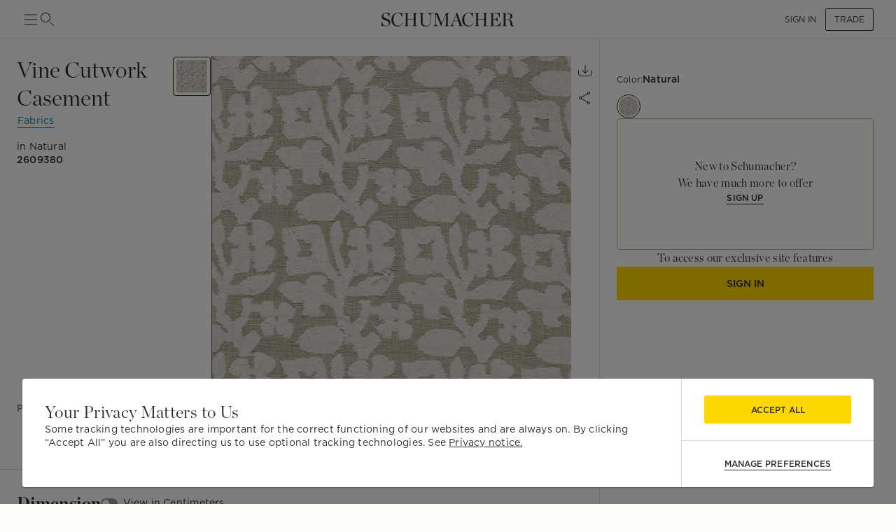

--- FILE ---
content_type: text/html; charset=utf-8
request_url: https://schumacher.com/_next/data/8SJmkvkxGuuuHsyhVcQP8/catalog/2.json?_rv=false&gridSize=md&slug=2
body_size: 38756
content:
<!DOCTYPE html><html lang="en"><head><meta charSet="utf-8"/><meta name="viewport" content="width=device-width, initial-scale=1, maximum-scale=1"/><script type="application/ld+json">{
    "@context": "https://schema.org",
    "@type": "BreadcrumbList",
    "itemListElement": [
      {
        "@type": "ListItem",
        "position": 1,
        "item": {
          "@id": "https://schumacher.com",
          "name": "Home"
        }
      },{
        "@type": "ListItem",
        "position": 2,
        "item": {
          "@id": "https://schumacher.com/catalog/2",
          "name": "Fabrics"
        }
      }
     ]
  }</script><title>Fabrics | Schumacher</title><meta name="robots" content="index,follow"/><meta name="description" content="View our latest collections of luxury designer fabric by the yard, including designer upholstery fabric and drapery fabric, suitable for all manner of interior design projects."/><meta property="og:title" content="Schumacher -  Catalog"/><meta property="og:description" content="View our latest collections of luxury designer fabric by the yard, including designer upholstery fabric and drapery fabric, suitable for all manner of interior design projects."/><meta property="og:url" content="https://schumacher.com/catalog/2?_rv=false&amp;gridSize=md&amp;_sg=2"/><meta property="og:site_name" content="Schumacher"/><link rel="canonical" href="https://schumacher.com/catalog/2"/><link rel="preload" as="image" imageSrcSet="/static/icons/sm/ico-arrow_up.svg?w=16 1x, /static/icons/sm/ico-arrow_up.svg?w=32 2x"/><meta name="next-head-count" content="12"/><meta name="theme-color" content="#FFD700"/><link rel="shortcut icon" href="/favicon.ico"/><style data-emotion="css-global 0"></style><style data-emotion="css-global 66e76y">html{-webkit-font-smoothing:antialiased;-moz-osx-font-smoothing:grayscale;box-sizing:border-box;-webkit-text-size-adjust:100%;}*,*::before,*::after{box-sizing:inherit;}strong,b{font-weight:700;}body{margin:0;color:#2D2D2D;font-family:Gotham,Chronicle,sans-serif;font-weight:400;font-size:1rem;line-height:1.5;background-color:#FCFBF7;}@media print{body{background-color:#fff;}}body::backdrop{background-color:#FCFBF7;}</style><style data-emotion="css-global animation-wiooy9">@-webkit-keyframes animation-wiooy9{0%{-webkit-transform:translateX(-100%);-moz-transform:translateX(-100%);-ms-transform:translateX(-100%);transform:translateX(-100%);}50%{-webkit-transform:translateX(100%);-moz-transform:translateX(100%);-ms-transform:translateX(100%);transform:translateX(100%);}100%{-webkit-transform:translateX(100%);-moz-transform:translateX(100%);-ms-transform:translateX(100%);transform:translateX(100%);}}@keyframes animation-wiooy9{0%{-webkit-transform:translateX(-100%);-moz-transform:translateX(-100%);-ms-transform:translateX(-100%);transform:translateX(-100%);}50%{-webkit-transform:translateX(100%);-moz-transform:translateX(100%);-ms-transform:translateX(100%);transform:translateX(100%);}100%{-webkit-transform:translateX(100%);-moz-transform:translateX(100%);-ms-transform:translateX(100%);transform:translateX(100%);}}</style><style data-emotion="css mylvsb f9o6g3 2zqwuy 1a86szj 1yc00gz 4ttkw1 1xf4em6 1h6gj5f e0cs1i 2uuhja 1v6t3ui l1ykld 1es0adu 1n2qg5a 1mzerio jj2ztu 1n0qraq 1l6c7y9 1rxa89c 1apnsg 1mhduc2 1ixtqpx 4p693u 1hbpv7x 1cvbo81 1vnclga 1ve63tv aktr8j a98b4m ocpha ac3gh9 4g6ai3 x343hu 1fdxezt 1hkmdnt md0or0 14cm6zw ah9bj8 18l3ro5 bhsu1q 1j1xpai 3m4gol jvztyz 1i4vdba 95g4uk blfq1p 1x4jos1 1t02na0 103csky 1u0wkpi pt151d 17mjx8s 1qojw2s 13mweom 4mymo6">.css-mylvsb{width:100%;margin-left:auto;box-sizing:border-box;margin-right:auto;display:block;padding-left:16px;padding-right:16px;}@media (min-width:601px){.css-mylvsb{padding-left:24px;padding-right:24px;}}.css-f9o6g3{display:-webkit-box;display:-webkit-flex;display:-ms-flexbox;display:flex;-webkit-flex-direction:column;-ms-flex-direction:column;flex-direction:column;-webkit-box-pack:justify;-webkit-justify-content:space-between;justify-content:space-between;-webkit-flex-direction:row;-ms-flex-direction:row;flex-direction:row;-webkit-align-items:center;-webkit-box-align:center;-ms-flex-align:center;align-items:center;}.css-2zqwuy{display:-webkit-box;display:-webkit-flex;display:-ms-flexbox;display:flex;-webkit-flex-direction:column;-ms-flex-direction:column;flex-direction:column;-webkit-flex-direction:row;-ms-flex-direction:row;flex-direction:row;-webkit-column-gap:24px;column-gap:24px;-webkit-align-items:center;-webkit-box-align:center;-ms-flex-align:center;align-items:center;}.css-1a86szj{display:-webkit-inline-box;display:-webkit-inline-flex;display:-ms-inline-flexbox;display:inline-flex;-webkit-align-items:center;-webkit-box-align:center;-ms-flex-align:center;align-items:center;-webkit-box-pack:center;-ms-flex-pack:center;-webkit-justify-content:center;justify-content:center;position:relative;box-sizing:border-box;-webkit-tap-highlight-color:transparent;background-color:transparent;outline:0;border:0;margin:0;border-radius:0;padding:0;cursor:pointer;-webkit-user-select:none;-moz-user-select:none;-ms-user-select:none;user-select:none;vertical-align:middle;-moz-appearance:none;-webkit-appearance:none;-webkit-text-decoration:none;text-decoration:none;color:inherit;text-align:center;-webkit-flex:0 0 auto;-ms-flex:0 0 auto;flex:0 0 auto;font-size:1.5rem;padding:8px;border-radius:50%;overflow:visible;color:rgba(0, 0, 0, 0.54);-webkit-transition:background-color 150ms cubic-bezier(0.4, 0, 0.2, 1) 0ms;transition:background-color 150ms cubic-bezier(0.4, 0, 0.2, 1) 0ms;height:24px;width:24px;z-index:1;font-weight:normal;padding:0px;min-height:0;min-width:0;color:#2D2D2D;}.css-1a86szj::-moz-focus-inner{border-style:none;}.css-1a86szj.Mui-disabled{pointer-events:none;cursor:default;}@media print{.css-1a86szj{-webkit-print-color-adjust:exact;color-adjust:exact;}}.css-1a86szj.Mui-disabled{background-color:transparent;color:rgba(0, 0, 0, 0.26);}.css-1a86szj:hover{background-color:transparent;}.css-1yc00gz{-webkit-user-select:none;-moz-user-select:none;-ms-user-select:none;user-select:none;width:1em;height:1em;display:inline-block;-webkit-flex-shrink:0;-ms-flex-negative:0;flex-shrink:0;-webkit-transition:fill 200ms cubic-bezier(0.4, 0, 0.2, 1) 0ms;transition:fill 200ms cubic-bezier(0.4, 0, 0.2, 1) 0ms;font-size:1.5rem;font-size:24px;}.css-4ttkw1{display:-webkit-inline-box;display:-webkit-inline-flex;display:-ms-inline-flexbox;display:inline-flex;-webkit-align-items:center;-webkit-box-align:center;-ms-flex-align:center;align-items:center;-webkit-box-pack:center;-ms-flex-pack:center;-webkit-justify-content:center;justify-content:center;position:relative;box-sizing:border-box;-webkit-tap-highlight-color:transparent;background-color:transparent;outline:0;border:0;margin:0;border-radius:0;padding:0;cursor:pointer;-webkit-user-select:none;-moz-user-select:none;-ms-user-select:none;user-select:none;vertical-align:middle;-moz-appearance:none;-webkit-appearance:none;-webkit-text-decoration:none;text-decoration:none;color:inherit;text-align:center;-webkit-flex:0 0 auto;-ms-flex:0 0 auto;flex:0 0 auto;font-size:1.5rem;padding:8px;border-radius:50%;overflow:visible;color:rgba(0, 0, 0, 0.54);-webkit-transition:background-color 150ms cubic-bezier(0.4, 0, 0.2, 1) 0ms;transition:background-color 150ms cubic-bezier(0.4, 0, 0.2, 1) 0ms;height:24px;width:24px;}.css-4ttkw1::-moz-focus-inner{border-style:none;}.css-4ttkw1.Mui-disabled{pointer-events:none;cursor:default;}@media print{.css-4ttkw1{-webkit-print-color-adjust:exact;color-adjust:exact;}}.css-4ttkw1.Mui-disabled{background-color:transparent;color:rgba(0, 0, 0, 0.26);}.css-4ttkw1:hover{background-color:transparent;}.css-1xf4em6{cursor:pointer;width:0;}.css-1h6gj5f{display:-webkit-box;display:-webkit-flex;display:-ms-flexbox;display:flex;-webkit-flex-direction:column;-ms-flex-direction:column;flex-direction:column;-webkit-align-items:center;-webkit-box-align:center;-ms-flex-align:center;align-items:center;-webkit-flex-direction:row;-ms-flex-direction:row;flex-direction:row;-webkit-column-gap:16px;column-gap:16px;}.css-e0cs1i{display:-webkit-inline-box;display:-webkit-inline-flex;display:-ms-inline-flexbox;display:inline-flex;-webkit-align-items:center;-webkit-box-align:center;-ms-flex-align:center;align-items:center;-webkit-box-pack:center;-ms-flex-pack:center;-webkit-justify-content:center;justify-content:center;position:relative;box-sizing:border-box;-webkit-tap-highlight-color:transparent;background-color:transparent;outline:0;border:0;margin:0;border-radius:0;padding:0;cursor:pointer;-webkit-user-select:none;-moz-user-select:none;-ms-user-select:none;user-select:none;vertical-align:middle;-moz-appearance:none;-webkit-appearance:none;-webkit-text-decoration:none;text-decoration:none;color:inherit;font-family:Gotham,Chronicle,sans-serif;font-weight:500;font-size:0.875rem;line-height:1.75;text-transform:uppercase;min-width:64px;padding:6px 16px;border-radius:4px;-webkit-transition:background-color 250ms cubic-bezier(0.4, 0, 0.2, 1) 0ms,box-shadow 250ms cubic-bezier(0.4, 0, 0.2, 1) 0ms,border-color 250ms cubic-bezier(0.4, 0, 0.2, 1) 0ms,color 250ms cubic-bezier(0.4, 0, 0.2, 1) 0ms;transition:background-color 250ms cubic-bezier(0.4, 0, 0.2, 1) 0ms,box-shadow 250ms cubic-bezier(0.4, 0, 0.2, 1) 0ms,border-color 250ms cubic-bezier(0.4, 0, 0.2, 1) 0ms,color 250ms cubic-bezier(0.4, 0, 0.2, 1) 0ms;box-shadow:none;font-family:Gotham;border-radius:2px;font-weight:bold;border:1px solid transparent;color:#2D2D2D;height:40px;padding-left:12px;padding-right:12px;font-size:12px;font-weight:normal;text-transform:uppercase;}.css-e0cs1i::-moz-focus-inner{border-style:none;}.css-e0cs1i.Mui-disabled{pointer-events:none;cursor:default;}@media print{.css-e0cs1i{-webkit-print-color-adjust:exact;color-adjust:exact;}}.css-e0cs1i:hover{-webkit-text-decoration:none;text-decoration:none;background-color:rgba(45, 45, 45, 0.04);}@media (hover: none){.css-e0cs1i:hover{background-color:transparent;}}.css-e0cs1i.Mui-disabled{color:rgba(0, 0, 0, 0.26);}.css-e0cs1i:hover{box-shadow:none;}.css-e0cs1i.Mui-focusVisible{box-shadow:none;}.css-e0cs1i:active{box-shadow:none;}.css-e0cs1i.Mui-disabled{box-shadow:none;}.css-e0cs1i.Mui-disabled{color:#969798;}@media (min-width:801px){.css-e0cs1i{font-size:12px;height:32px;}}.css-2uuhja{display:-webkit-inline-box;display:-webkit-inline-flex;display:-ms-inline-flexbox;display:inline-flex;-webkit-align-items:center;-webkit-box-align:center;-ms-flex-align:center;align-items:center;-webkit-box-pack:center;-ms-flex-pack:center;-webkit-justify-content:center;justify-content:center;position:relative;box-sizing:border-box;-webkit-tap-highlight-color:transparent;background-color:transparent;outline:0;border:0;margin:0;border-radius:0;padding:0;cursor:pointer;-webkit-user-select:none;-moz-user-select:none;-ms-user-select:none;user-select:none;vertical-align:middle;-moz-appearance:none;-webkit-appearance:none;-webkit-text-decoration:none;text-decoration:none;color:inherit;font-family:Gotham,Chronicle,sans-serif;font-weight:500;font-size:0.8125rem;line-height:1.75;text-transform:uppercase;min-width:64px;padding:3px 9px;border-radius:4px;-webkit-transition:background-color 250ms cubic-bezier(0.4, 0, 0.2, 1) 0ms,box-shadow 250ms cubic-bezier(0.4, 0, 0.2, 1) 0ms,border-color 250ms cubic-bezier(0.4, 0, 0.2, 1) 0ms,color 250ms cubic-bezier(0.4, 0, 0.2, 1) 0ms;transition:background-color 250ms cubic-bezier(0.4, 0, 0.2, 1) 0ms,box-shadow 250ms cubic-bezier(0.4, 0, 0.2, 1) 0ms,border-color 250ms cubic-bezier(0.4, 0, 0.2, 1) 0ms,color 250ms cubic-bezier(0.4, 0, 0.2, 1) 0ms;border:1px solid rgba(255, 215, 0, 0.5);color:#FFD700;box-shadow:none;font-family:Gotham;border-radius:2px;font-weight:bold;border:1px solid transparent;border-color:#2D2D2D;color:#2D2D2D;height:40px;padding-left:12px;padding-right:12px;font-size:12px;font-weight:normal;}.css-2uuhja::-moz-focus-inner{border-style:none;}.css-2uuhja.Mui-disabled{pointer-events:none;cursor:default;}@media print{.css-2uuhja{-webkit-print-color-adjust:exact;color-adjust:exact;}}.css-2uuhja:hover{-webkit-text-decoration:none;text-decoration:none;background-color:rgba(255, 215, 0, 0.04);border:1px solid #FFD700;}@media (hover: none){.css-2uuhja:hover{background-color:transparent;}}.css-2uuhja.Mui-disabled{color:rgba(0, 0, 0, 0.26);border:1px solid rgba(0, 0, 0, 0.12);}.css-2uuhja:hover{box-shadow:none;}.css-2uuhja.Mui-focusVisible{box-shadow:none;}.css-2uuhja:active{box-shadow:none;}.css-2uuhja.Mui-disabled{box-shadow:none;}.css-2uuhja:hover{background-color:#F2F3F4;border-color:#2D2D2D;}.css-2uuhja.Mui-disabled{border-color:#D9DADC;color:#969798;}@media (min-width:801px){.css-2uuhja{font-size:12px;height:32px;}}.css-1v6t3ui{margin-top:56px;padding-bottom:40px;background-color:#FCFBF7;}.css-l1ykld{position:-webkit-sticky;position:sticky;top:56px;background-color:#FCFBF7;z-index:1300;height:65px;display:-webkit-box;display:-webkit-flex;display:-ms-flexbox;display:flex;-webkit-align-items:flex-start;-webkit-box-align:flex-start;-ms-flex-align:flex-start;align-items:flex-start;border-bottom:1px solid;border-color:#D9DADC;}@media (min-width:801px){.css-l1ykld{padding-left:32px;padding-right:32px;}}@media (max-width:1024.95px){.css-l1ykld{padding-left:24px;padding-right:24px;}}@media (max-width:600.95px){.css-l1ykld{padding-left:16px;padding-right:16px;}}.css-1es0adu{margin:0;font-size:12px;line-height:1.35;letter-spacing:0.015em;font-family:Gotham;font-weight:700;-webkit-align-self:center;-ms-flex-item-align:center;align-self:center;font-style:normal;}@media (min-width:801px){.css-1es0adu{font-size:14px;line-height:1.4;letter-spacing:0.015em;font-family:Gotham;}}@media (min-width:1025px){.css-1es0adu{font-size:14px;line-height:1.4;letter-spacing:0.015em;font-family:Gotham;}}.css-1n2qg5a{position:-webkit-sticky;position:sticky;top:121px;z-index:1299;background-color:#FCFBF7;display:-webkit-box;display:-webkit-flex;display:-ms-flexbox;display:flex;-webkit-box-pack:justify;-webkit-justify-content:space-between;justify-content:space-between;-webkit-align-items:center;-webkit-box-align:center;-ms-flex-align:center;align-items:center;padding-top:16px;padding-bottom:16px;margin-top:8px;margin-bottom:8px;border-bottom:none;border-color:#D9DADC;}@media (min-width:801px){.css-1n2qg5a{padding-left:32px;padding-right:32px;}}@media (max-width:1024.95px){.css-1n2qg5a{padding-left:24px;padding-right:24px;}}@media (max-width:600.95px){.css-1n2qg5a{padding-left:16px;padding-right:16px;}}.css-1mzerio{display:-webkit-box;display:-webkit-flex;display:-ms-flexbox;display:flex;-webkit-flex-direction:row;-ms-flex-direction:row;flex-direction:row;}.css-1mzerio>:not(style):not(style){margin:0;}.css-1mzerio>:not(style)~:not(style){margin-left:8px;}.css-jj2ztu{display:-webkit-box;display:-webkit-flex;display:-ms-flexbox;display:flex;-webkit-flex-direction:row;-ms-flex-direction:row;flex-direction:row;}.css-jj2ztu>:not(style):not(style){margin:0;}.css-jj2ztu>:not(style)~:not(style){margin-left:16px;}.css-1n0qraq{display:-webkit-inline-box;display:-webkit-inline-flex;display:-ms-inline-flexbox;display:inline-flex;-webkit-align-items:center;-webkit-box-align:center;-ms-flex-align:center;align-items:center;-webkit-box-pack:center;-ms-flex-pack:center;-webkit-justify-content:center;justify-content:center;position:relative;box-sizing:border-box;-webkit-tap-highlight-color:transparent;background-color:transparent;outline:0;border:0;margin:0;border-radius:0;padding:0;cursor:pointer;-webkit-user-select:none;-moz-user-select:none;-ms-user-select:none;user-select:none;vertical-align:middle;-moz-appearance:none;-webkit-appearance:none;-webkit-text-decoration:none;text-decoration:none;color:inherit;font-family:Gotham,Chronicle,sans-serif;font-weight:500;font-size:0.875rem;line-height:1.75;text-transform:uppercase;min-width:64px;padding:6px 8px;border-radius:4px;-webkit-transition:background-color 250ms cubic-bezier(0.4, 0, 0.2, 1) 0ms,box-shadow 250ms cubic-bezier(0.4, 0, 0.2, 1) 0ms,border-color 250ms cubic-bezier(0.4, 0, 0.2, 1) 0ms,color 250ms cubic-bezier(0.4, 0, 0.2, 1) 0ms;transition:background-color 250ms cubic-bezier(0.4, 0, 0.2, 1) 0ms,box-shadow 250ms cubic-bezier(0.4, 0, 0.2, 1) 0ms,border-color 250ms cubic-bezier(0.4, 0, 0.2, 1) 0ms,color 250ms cubic-bezier(0.4, 0, 0.2, 1) 0ms;color:#FFD700;box-shadow:none;font-family:Gotham;border-radius:2px;font-weight:bold;border:1px solid transparent;color:#2D2D2D;height:40px;padding-left:12px;padding-right:12px;font-size:12px;text-transform:inherit;padding:0px;height:100%;}.css-1n0qraq::-moz-focus-inner{border-style:none;}.css-1n0qraq.Mui-disabled{pointer-events:none;cursor:default;}@media print{.css-1n0qraq{-webkit-print-color-adjust:exact;color-adjust:exact;}}.css-1n0qraq:hover{-webkit-text-decoration:none;text-decoration:none;background-color:rgba(255, 215, 0, 0.04);}@media (hover: none){.css-1n0qraq:hover{background-color:transparent;}}.css-1n0qraq.Mui-disabled{color:rgba(0, 0, 0, 0.26);}.css-1n0qraq:hover{box-shadow:none;}.css-1n0qraq.Mui-focusVisible{box-shadow:none;}.css-1n0qraq:active{box-shadow:none;}.css-1n0qraq.Mui-disabled{box-shadow:none;}.css-1n0qraq.Mui-disabled{color:#969798;}@media (min-width:801px){.css-1n0qraq{font-size:12px;}}.css-1n0qraq:hover{background-color:transparent;}.css-1l6c7y9{display:inherit;margin-right:8px;margin-left:-4px;}.css-1l6c7y9>*:nth-of-type(1){font-size:20px;}.css-1rxa89c{position:relative;display:-webkit-inline-box;display:-webkit-inline-flex;display:-ms-inline-flexbox;display:inline-flex;vertical-align:middle;-webkit-flex-shrink:0;-ms-flex-negative:0;flex-shrink:0;}.css-1rxa89c .MuiBadge-badge{min-width:6px;height:6px;top:2px;}.css-1apnsg{display:-webkit-box;display:-webkit-flex;display:-ms-flexbox;display:flex;-webkit-flex-direction:row;-ms-flex-direction:row;flex-direction:row;-webkit-box-flex-wrap:wrap;-webkit-flex-wrap:wrap;-ms-flex-wrap:wrap;flex-wrap:wrap;-webkit-box-pack:center;-ms-flex-pack:center;-webkit-justify-content:center;justify-content:center;-webkit-align-content:center;-ms-flex-line-pack:center;align-content:center;-webkit-align-items:center;-webkit-box-align:center;-ms-flex-align:center;align-items:center;position:absolute;box-sizing:border-box;font-family:Gotham,Chronicle,sans-serif;font-weight:500;font-size:0.75rem;min-width:20px;line-height:1;padding:0 6px;height:20px;border-radius:10px;z-index:1;-webkit-transition:-webkit-transform 225ms cubic-bezier(0.4, 0, 0.2, 1) 0ms;transition:transform 225ms cubic-bezier(0.4, 0, 0.2, 1) 0ms;background-color:#FFD700;color:#2D2D2D;border-radius:4px;height:8px;min-width:8px;padding:0;top:0;right:0;-webkit-transform:scale(1) translate(50%, -50%);-moz-transform:scale(1) translate(50%, -50%);-ms-transform:scale(1) translate(50%, -50%);transform:scale(1) translate(50%, -50%);transform-origin:100% 0%;-webkit-transition:-webkit-transform 195ms cubic-bezier(0.4, 0, 0.2, 1) 0ms;transition:transform 195ms cubic-bezier(0.4, 0, 0.2, 1) 0ms;}.css-1apnsg.MuiBadge-invisible{-webkit-transform:scale(0) translate(50%, -50%);-moz-transform:scale(0) translate(50%, -50%);-ms-transform:scale(0) translate(50%, -50%);transform:scale(0) translate(50%, -50%);}.css-1mhduc2{margin:0;font-size:12px;line-height:1.35;letter-spacing:0.015em;font-family:Gotham;font-weight:700;}@media (min-width:801px){.css-1mhduc2{font-size:14px;line-height:1.4;letter-spacing:0.015em;font-family:Gotham;}}@media (min-width:1025px){.css-1mhduc2{font-size:14px;line-height:1.4;letter-spacing:0.015em;font-family:Gotham;}}.css-1ixtqpx{display:-webkit-box;display:-webkit-flex;display:-ms-flexbox;display:flex;-webkit-box-pack:center;-ms-flex-pack:center;-webkit-justify-content:center;justify-content:center;position:absolute;z-index:-1;width:100%;}@media (min-width:801px){.css-1ixtqpx{width:calc(100% - 64px);}}@media (max-width:1024.95px){.css-1ixtqpx{width:calc(100% - 48px);}}@media (max-width:600.95px){.css-1ixtqpx{width:calc(100% - 32px);}}.css-4p693u{display:-webkit-box;display:-webkit-flex;display:-ms-flexbox;display:flex;-webkit-flex-direction:row;-ms-flex-direction:row;flex-direction:row;-webkit-align-items:center;-webkit-box-align:center;-ms-flex-align:center;align-items:center;-webkit-box-pack:center;-ms-flex-pack:center;-webkit-justify-content:center;justify-content:center;position:relative;}.css-4p693u>:not(style):not(style){margin:0;}.css-4p693u>:not(style)~:not(style){margin-left:8px;}@media (min-width:0px){.css-4p693u>*:nth-child(4){display:none;}}@media (min-width:1025px){.css-4p693u>*:nth-child(4){display:block;}.css-4p693u>*:nth-child(6){display:none;}}.css-1hbpv7x{margin:0;font-size:12px;line-height:1.35;letter-spacing:0.015em;font-family:Gotham;font-weight:normal;padding-left:4px;padding-right:4px;cursor:pointer;-webkit-text-decoration:none;text-decoration:none;text-underline-offset:4px;}@media (min-width:801px){.css-1hbpv7x{font-size:14px;line-height:1.4;letter-spacing:0.015em;font-family:Gotham;}}@media (min-width:1025px){.css-1hbpv7x{font-size:14px;line-height:1.4;letter-spacing:0.015em;font-family:Gotham;}}.css-1cvbo81{margin:0;-webkit-flex-shrink:0;-ms-flex-negative:0;flex-shrink:0;border-width:0;border-style:solid;border-color:#D9DADC;border-bottom-width:0;height:100%;border-right-width:thin;width:1px;height:20px;}@media (max-width:600.95px){.css-1cvbo81{height:16px;}}.css-1vnclga{margin:0;font-size:12px;line-height:1.35;letter-spacing:0.015em;font-family:Gotham;font-weight:700;padding-left:4px;padding-right:4px;cursor:pointer;-webkit-text-decoration:underline;text-decoration:underline;text-underline-offset:4px;}@media (min-width:801px){.css-1vnclga{font-size:14px;line-height:1.4;letter-spacing:0.015em;font-family:Gotham;}}@media (min-width:1025px){.css-1vnclga{font-size:14px;line-height:1.4;letter-spacing:0.015em;font-family:Gotham;}}.css-1ve63tv{margin:0;font-size:12px;line-height:1.35;letter-spacing:0.015em;font-family:Gotham;font-weight:normal;min-width:80px;text-align:right;}@media (min-width:801px){.css-1ve63tv{font-size:14px;line-height:1.4;letter-spacing:0.015em;font-family:Gotham;}}@media (min-width:1025px){.css-1ve63tv{font-size:14px;line-height:1.4;letter-spacing:0.015em;font-family:Gotham;}}.css-aktr8j{display:-webkit-box;display:-webkit-flex;display:-ms-flexbox;display:flex;-webkit-flex-direction:row;-ms-flex-direction:row;flex-direction:row;}@media (min-width:801px){.css-aktr8j{padding-right:32px;}}@media (max-width:1024.95px){.css-aktr8j{padding-right:24px;padding-left:24px;}}@media (max-width:600.95px){.css-aktr8j{padding-right:16px;padding-left:16px;}}.css-a98b4m{-webkit-flex:0 0 auto;-ms-flex:0 0 auto;flex:0 0 auto;width:320px;-webkit-flex-shrink:0;-ms-flex-negative:0;flex-shrink:0;}.css-a98b4m .MuiDrawer-paper{position:-webkit-sticky;position:sticky;top:177px;overflow-y:auto;max-height:calc(100vh - 177px);width:320px;box-sizing:border-box;background-color:#FCFBF7;border-right:0;}.css-a98b4m .MuiDrawer-paper::-webkit-scrollbar{display:none;}.css-ocpha{background-color:#FFFFFF;color:#2D2D2D;-webkit-transition:box-shadow 300ms cubic-bezier(0.4, 0, 0.2, 1) 0ms;transition:box-shadow 300ms cubic-bezier(0.4, 0, 0.2, 1) 0ms;box-shadow:none;overflow-y:auto;display:-webkit-box;display:-webkit-flex;display:-ms-flexbox;display:flex;-webkit-flex-direction:column;-ms-flex-direction:column;flex-direction:column;height:100%;-webkit-flex:1 0 auto;-ms-flex:1 0 auto;flex:1 0 auto;z-index:1200;-webkit-overflow-scrolling:touch;position:fixed;top:0;outline:0;left:0;border-right:1px solid #D9DADC;}.css-ac3gh9{display:-webkit-box;display:-webkit-flex;display:-ms-flexbox;display:flex;-webkit-flex-direction:column;-ms-flex-direction:column;flex-direction:column;margin-left:32px;border-bottom:1px solid;border-top:1px solid;border-color:#D9DADC;}.css-4g6ai3{cursor:pointer;}.css-x343hu{display:-webkit-box;display:-webkit-flex;display:-ms-flexbox;display:flex;-webkit-align-items:center;-webkit-box-align:center;-ms-flex-align:center;align-items:center;padding:16px 8px;opacity:1;}.css-1fdxezt{margin:0;font-size:12px;line-height:1.35;letter-spacing:0.015em;font-family:Gotham;font-weight:normal;margin-right:8px;padding:4px 8px;background-color:#F2EEE7;border-radius:2px;border:1px solid;border-color:#E9E2D9;}@media (min-width:801px){.css-1fdxezt{font-size:12px;line-height:1.35;letter-spacing:0.015em;font-family:Gotham;}}@media (min-width:1025px){.css-1fdxezt{font-size:12px;line-height:1.35;letter-spacing:0.015em;font-family:Gotham;}}.css-1hkmdnt{cursor:pointer;opacity:1;}.css-md0or0{position:-webkit-sticky;position:sticky;top:0;background-color:#FCFBF7;z-index:1300;}.css-14cm6zw{display:-webkit-box;display:-webkit-flex;display:-ms-flexbox;display:flex;border-top:1px solid;border-color:#D9DADC;-webkit-align-items:center;-webkit-box-align:center;-ms-flex-align:center;align-items:center;padding:16px 8px;}@media (min-width:801px){.css-ah9bj8{padding-right:32px;}}@media (max-width:1024.95px){.css-ah9bj8{padding-right:0px;}}.css-18l3ro5{-webkit-box-flex:1;-webkit-flex-grow:1;-ms-flex-positive:1;flex-grow:1;-webkit-transition:margin 195ms cubic-bezier(0.4, 0, 0.6, 1) 0ms;transition:margin 195ms cubic-bezier(0.4, 0, 0.6, 1) 0ms;}@media (min-width:801px){.css-18l3ro5{margin-left:-320px;}}@media (max-width:1024.95px){.css-18l3ro5{margin-left:0;}}.css-bhsu1q{box-sizing:border-box;display:-webkit-box;display:-webkit-flex;display:-ms-flexbox;display:flex;-webkit-box-flex-wrap:wrap;-webkit-flex-wrap:wrap;-ms-flex-wrap:wrap;flex-wrap:wrap;width:100%;-webkit-flex-direction:row;-ms-flex-direction:row;flex-direction:row;margin-top:-4px;width:calc(100% + 4px);margin-left:-4px;overflow:hidden;}.css-bhsu1q>.MuiGrid-item{padding-top:4px;}.css-bhsu1q>.MuiGrid-item{padding-left:4px;}.css-1j1xpai{box-sizing:border-box;margin:0;-webkit-flex-direction:row;-ms-flex-direction:row;flex-direction:row;-webkit-flex-basis:50%;-ms-flex-preferred-size:50%;flex-basis:50%;-webkit-box-flex:0;-webkit-flex-grow:0;-ms-flex-positive:0;flex-grow:0;max-width:50%;}@media (min-width:601px){.css-1j1xpai{-webkit-flex-basis:25%;-ms-flex-preferred-size:25%;flex-basis:25%;-webkit-box-flex:0;-webkit-flex-grow:0;-ms-flex-positive:0;flex-grow:0;max-width:25%;}}@media (min-width:801px){.css-1j1xpai{-webkit-flex-basis:20%;-ms-flex-preferred-size:20%;flex-basis:20%;-webkit-box-flex:0;-webkit-flex-grow:0;-ms-flex-positive:0;flex-grow:0;max-width:20%;}}@media (min-width:1025px){.css-1j1xpai{-webkit-flex-basis:20%;-ms-flex-preferred-size:20%;flex-basis:20%;-webkit-box-flex:0;-webkit-flex-grow:0;-ms-flex-positive:0;flex-grow:0;max-width:20%;}}@media (min-width:1281px){.css-1j1xpai{-webkit-flex-basis:16.666667%;-ms-flex-preferred-size:16.666667%;flex-basis:16.666667%;-webkit-box-flex:0;-webkit-flex-grow:0;-ms-flex-positive:0;flex-grow:0;max-width:16.666667%;}}.css-3m4gol{display:block;background-color:rgba(45, 45, 45, 0.11);height:1.2em;position:relative;overflow:hidden;-webkit-mask-image:-webkit-radial-gradient(white, black);padding-top:100%;}.css-3m4gol::after{-webkit-animation:animation-wiooy9 2s linear 0.5s infinite;animation:animation-wiooy9 2s linear 0.5s infinite;background:linear-gradient(
          90deg,
          transparent,
          rgba(0, 0, 0, 0.04),
          transparent
        );content:'';position:absolute;-webkit-transform:translateX(-100%);-moz-transform:translateX(-100%);-ms-transform:translateX(-100%);transform:translateX(-100%);bottom:0;left:0;right:0;top:0;}@media (min-width:601px){.css-jvztyz{padding-left:24px;padding-right:24px;}}@media (min-width:801px){.css-jvztyz{padding-left:32px;padding-right:32px;}}@media (min-width:1025px){.css-jvztyz{padding-left:32px;padding-right:32px;}}@media (min-width:1281px){.css-jvztyz{padding-left:32px;padding-right:32px;}}@media (min-width:1025px){.css-1i4vdba{padding:16px 32px;}}@media (max-width:1024.95px){.css-1i4vdba{padding:16px 24px;}}.css-95g4uk{display:-webkit-box;display:-webkit-flex;display:-ms-flexbox;display:flex;-webkit-flex-direction:row;-ms-flex-direction:row;flex-direction:row;-webkit-box-pack:justify;-webkit-justify-content:space-between;justify-content:space-between;-webkit-align-items:center;-webkit-box-align:center;-ms-flex-align:center;align-items:center;}.css-blfq1p{display:-webkit-box;display:-webkit-flex;display:-ms-flexbox;display:flex;-webkit-flex-direction:row;-ms-flex-direction:row;flex-direction:row;-webkit-align-items:center;-webkit-box-align:center;-ms-flex-align:center;align-items:center;-webkit-box-pack:center;-ms-flex-pack:center;-webkit-justify-content:center;justify-content:center;}.css-blfq1p>:not(style):not(style){margin:0;}.css-blfq1p>:not(style)~:not(style){margin-left:16px;}@media (min-width:801px){.css-blfq1p{padding-left:0px;padding-right:0px;}}@media (min-width:1025px){.css-blfq1p{padding-left:0px;padding-right:0px;}}@media (min-width:1281px){.css-blfq1p{padding-left:0px;padding-right:0px;}}.css-1x4jos1{display:-webkit-box;display:-webkit-flex;display:-ms-flexbox;display:flex;-webkit-flex-direction:row;-ms-flex-direction:row;flex-direction:row;-webkit-align-items:center;-webkit-box-align:center;-ms-flex-align:center;align-items:center;}.css-1x4jos1>:not(style):not(style){margin:0;}.css-1x4jos1>:not(style)~:not(style){margin-left:16px;}.css-1t02na0{display:-webkit-inline-box;display:-webkit-inline-flex;display:-ms-inline-flexbox;display:inline-flex;-webkit-align-items:center;-webkit-box-align:center;-ms-flex-align:center;align-items:center;-webkit-box-pack:center;-ms-flex-pack:center;-webkit-justify-content:center;justify-content:center;position:relative;box-sizing:border-box;-webkit-tap-highlight-color:transparent;background-color:transparent;outline:0;border:0;margin:0;border-radius:0;padding:0;cursor:pointer;-webkit-user-select:none;-moz-user-select:none;-ms-user-select:none;user-select:none;vertical-align:middle;-moz-appearance:none;-webkit-appearance:none;-webkit-text-decoration:none;text-decoration:none;color:inherit;text-align:center;-webkit-flex:0 0 auto;-ms-flex:0 0 auto;flex:0 0 auto;font-size:1.5rem;padding:8px;border-radius:50%;overflow:visible;color:rgba(0, 0, 0, 0.54);-webkit-transition:background-color 150ms cubic-bezier(0.4, 0, 0.2, 1) 0ms;transition:background-color 150ms cubic-bezier(0.4, 0, 0.2, 1) 0ms;padding:5px;font-size:1.125rem;height:32px;width:32px;color:#2D2D2D;border:1px solid #2D2D2D;}.css-1t02na0::-moz-focus-inner{border-style:none;}.css-1t02na0.Mui-disabled{pointer-events:none;cursor:default;}@media print{.css-1t02na0{-webkit-print-color-adjust:exact;color-adjust:exact;}}.css-1t02na0:hover{background-color:rgba(0, 0, 0, 0.04);}@media (hover: none){.css-1t02na0:hover{background-color:transparent;}}.css-1t02na0.Mui-disabled{background-color:transparent;color:rgba(0, 0, 0, 0.26);}.css-1t02na0:hover{background-color:#F2F3F4;}.css-1t02na0.Mui-disabled{border:1px solid #D9DADC;}.css-103csky{-webkit-user-select:none;-moz-user-select:none;-ms-user-select:none;user-select:none;width:1em;height:1em;display:inline-block;-webkit-flex-shrink:0;-ms-flex-negative:0;flex-shrink:0;-webkit-transition:fill 200ms cubic-bezier(0.4, 0, 0.2, 1) 0ms;transition:fill 200ms cubic-bezier(0.4, 0, 0.2, 1) 0ms;font-size:1.5rem;font-size:16px;}.css-1u0wkpi{display:-webkit-inline-box;display:-webkit-inline-flex;display:-ms-inline-flexbox;display:inline-flex;-webkit-align-items:center;-webkit-box-align:center;-ms-flex-align:center;align-items:center;-webkit-box-pack:center;-ms-flex-pack:center;-webkit-justify-content:center;justify-content:center;position:relative;box-sizing:border-box;-webkit-tap-highlight-color:transparent;background-color:transparent;outline:0;border:0;margin:0;border-radius:0;padding:0;cursor:pointer;-webkit-user-select:none;-moz-user-select:none;-ms-user-select:none;user-select:none;vertical-align:middle;-moz-appearance:none;-webkit-appearance:none;-webkit-text-decoration:none;text-decoration:none;color:inherit;font-family:Gotham,Chronicle,sans-serif;font-weight:500;font-size:0.875rem;line-height:1.75;text-transform:uppercase;min-width:64px;padding:6px 8px;border-radius:4px;-webkit-transition:background-color 250ms cubic-bezier(0.4, 0, 0.2, 1) 0ms,box-shadow 250ms cubic-bezier(0.4, 0, 0.2, 1) 0ms,border-color 250ms cubic-bezier(0.4, 0, 0.2, 1) 0ms,color 250ms cubic-bezier(0.4, 0, 0.2, 1) 0ms;transition:background-color 250ms cubic-bezier(0.4, 0, 0.2, 1) 0ms,box-shadow 250ms cubic-bezier(0.4, 0, 0.2, 1) 0ms,border-color 250ms cubic-bezier(0.4, 0, 0.2, 1) 0ms,color 250ms cubic-bezier(0.4, 0, 0.2, 1) 0ms;color:#FFD700;box-shadow:none;font-family:Gotham;border-radius:2px;font-weight:bold;border:1px solid transparent;color:#2D2D2D;height:40px;padding-left:12px;padding-right:12px;font-size:12px;font-weight:700;padding:0px;}.css-1u0wkpi::-moz-focus-inner{border-style:none;}.css-1u0wkpi.Mui-disabled{pointer-events:none;cursor:default;}@media print{.css-1u0wkpi{-webkit-print-color-adjust:exact;color-adjust:exact;}}.css-1u0wkpi:hover{-webkit-text-decoration:none;text-decoration:none;background-color:rgba(255, 215, 0, 0.04);}@media (hover: none){.css-1u0wkpi:hover{background-color:transparent;}}.css-1u0wkpi.Mui-disabled{color:rgba(0, 0, 0, 0.26);}.css-1u0wkpi:hover{box-shadow:none;}.css-1u0wkpi.Mui-focusVisible{box-shadow:none;}.css-1u0wkpi:active{box-shadow:none;}.css-1u0wkpi.Mui-disabled{box-shadow:none;}.css-1u0wkpi.Mui-disabled{color:#969798;}@media (min-width:801px){.css-1u0wkpi{font-size:12px;}}.css-pt151d{display:inherit;margin-right:-4px;margin-left:8px;}.css-pt151d>*:nth-of-type(1){font-size:20px;}.css-17mjx8s{box-sizing:border-box;display:-webkit-box;display:-webkit-flex;display:-ms-flexbox;display:flex;-webkit-box-flex-wrap:wrap;-webkit-flex-wrap:wrap;-ms-flex-wrap:wrap;flex-wrap:wrap;width:100%;-webkit-flex-direction:row;-ms-flex-direction:row;flex-direction:row;-webkit-box-pack:center;-ms-flex-pack:center;-webkit-justify-content:center;justify-content:center;-webkit-align-items:center;-webkit-box-align:center;-ms-flex-align:center;align-items:center;}@media (min-width:801px){.css-17mjx8s{border-top:1px solid #D9DADC;}}@media (min-width:801px) and (max-width:800.95px){.css-17mjx8s{border-top:1px solid #D9DADC;}}.css-1qojw2s{box-sizing:border-box;margin:0;-webkit-flex-direction:row;-ms-flex-direction:row;flex-direction:row;-webkit-flex-basis:100%;-ms-flex-preferred-size:100%;flex-basis:100%;-webkit-box-flex:0;-webkit-flex-grow:0;-ms-flex-positive:0;flex-grow:0;max-width:100%;display:-webkit-box;display:-webkit-flex;display:-ms-flexbox;display:flex;-webkit-flex-direction:row;-ms-flex-direction:row;flex-direction:row;-webkit-align-items:center;-webkit-box-align:center;-ms-flex-align:center;align-items:center;-webkit-box-pack:center;-ms-flex-pack:center;-webkit-justify-content:center;justify-content:center;gap:16px;padding:16px 0px;}@media (min-width:601px){.css-1qojw2s{-webkit-flex-basis:100%;-ms-flex-preferred-size:100%;flex-basis:100%;-webkit-box-flex:0;-webkit-flex-grow:0;-ms-flex-positive:0;flex-grow:0;max-width:100%;}}@media (min-width:801px){.css-1qojw2s{-webkit-flex-basis:58.333333%;-ms-flex-preferred-size:58.333333%;flex-basis:58.333333%;-webkit-box-flex:0;-webkit-flex-grow:0;-ms-flex-positive:0;flex-grow:0;max-width:58.333333%;}}@media (min-width:1025px){.css-1qojw2s{-webkit-flex-basis:41.666667%;-ms-flex-preferred-size:41.666667%;flex-basis:41.666667%;-webkit-box-flex:0;-webkit-flex-grow:0;-ms-flex-positive:0;flex-grow:0;max-width:41.666667%;}}@media (min-width:1281px){.css-1qojw2s{-webkit-flex-basis:41.666667%;-ms-flex-preferred-size:41.666667%;flex-basis:41.666667%;-webkit-box-flex:0;-webkit-flex-grow:0;-ms-flex-positive:0;flex-grow:0;max-width:41.666667%;}}@media (min-width:801px) and (max-width:800.95px){.css-1qojw2s{-webkit-flex-direction:row;-ms-flex-direction:row;flex-direction:row;gap:16px;}}@media (max-width:800.95px){.css-1qojw2s{-webkit-flex-direction:column;-ms-flex-direction:column;flex-direction:column;gap:8px;}}.css-13mweom{margin:0;font-size:12px;line-height:1.35;letter-spacing:0.015em;font-family:Gotham;font-weight:normal;font-size:0.750rem;-webkit-align-items:center;-webkit-box-align:center;-ms-flex-align:center;align-items:center;}@media (min-width:801px){.css-13mweom{font-size:12px;line-height:1.35;letter-spacing:0.015em;font-family:Gotham;}}@media (min-width:1025px){.css-13mweom{font-size:12px;line-height:1.35;letter-spacing:0.015em;font-family:Gotham;}}.css-4mymo6{width:62.55px;height:32px;position:relative;}</style><link rel="preconnect" href="https://fonts.gstatic.com" crossorigin /><link rel="preload" href="/_next/static/css/a27083911e8f4c2b.css" as="style"/><link rel="stylesheet" href="/_next/static/css/a27083911e8f4c2b.css" data-n-g=""/><link rel="preload" href="/_next/static/css/cc7cfb3be1fdc48d.css" as="style"/><link rel="stylesheet" href="/_next/static/css/cc7cfb3be1fdc48d.css"/><noscript data-n-css=""></noscript><script defer="" nomodule="" src="/_next/static/chunks/polyfills-42372ed130431b0a.js"></script><script defer="" src="/_next/static/chunks/a9798fbf.1cb98ba21257e9f3.js"></script><script defer="" src="/_next/static/chunks/512-9d8125ef66f6f7de.js"></script><script defer="" src="/_next/static/chunks/2127-fc65de32a1b289c2.js"></script><script defer="" src="/_next/static/chunks/8828-ac3e3fa7dcde1e56.js"></script><script defer="" src="/_next/static/chunks/178-09eb1a130f8e9c87.js"></script><script defer="" src="/_next/static/chunks/9212.470c320ed1b2cb68.js"></script><script defer="" src="/_next/static/chunks/5205.30f052c6491c6461.js"></script><script defer="" src="/_next/static/chunks/8892-59065f59a7b108a1.js"></script><script defer="" src="/_next/static/chunks/2140-c0b7387e225d6d16.js"></script><script defer="" src="/_next/static/chunks/3283-08785d247238d373.js"></script><script defer="" src="/_next/static/chunks/3341-f2010030ff5e8c90.js"></script><script defer="" src="/_next/static/chunks/9200.b2d32ee7c5858850.js"></script><script defer="" src="/_next/static/chunks/573.699d109f55b168df.js"></script><script defer="" src="/_next/static/chunks/6373.52f09c258e9f2182.js"></script><script defer="" src="/_next/static/chunks/4477.165d9ef306cdce70.js"></script><script defer="" src="/_next/static/chunks/9732.8d3a8e4211d8a5e7.js"></script><script src="/_next/static/chunks/webpack-9ebc5b1beb706b53.js" defer=""></script><script src="/_next/static/chunks/framework-945b357d4a851f4b.js" defer=""></script><script src="/_next/static/chunks/main-7c1ad2ccdd56d9d4.js" defer=""></script><script src="/_next/static/chunks/pages/_app-b1c4e366b404439a.js" defer=""></script><script src="/_next/static/chunks/1664-7bba6d7caeb2ea23.js" defer=""></script><script src="/_next/static/chunks/7737-1f4843fc06f7e186.js" defer=""></script><script src="/_next/static/chunks/7137-f2e0fc4c2c68e772.js" defer=""></script><script src="/_next/static/chunks/7824-f475197c078b9cef.js" defer=""></script><script src="/_next/static/chunks/3401-93ef46f940b1ba28.js" defer=""></script><script src="/_next/static/chunks/7120-8e4b0ac865a1c89d.js" defer=""></script><script src="/_next/static/chunks/5785-245677df229c6a32.js" defer=""></script><script src="/_next/static/chunks/2011-1e99be3a15895ff2.js" defer=""></script><script src="/_next/static/chunks/9327-f0f097b32d5f199d.js" defer=""></script><script src="/_next/static/chunks/2926-ef59368c80fd6fa0.js" defer=""></script><script src="/_next/static/chunks/4036-7026d4aff7e7e791.js" defer=""></script><script src="/_next/static/chunks/1263-353ef9e904e3711a.js" defer=""></script><script src="/_next/static/chunks/pages/catalog/%5Bslug%5D-c49bc032b0269a8b.js" defer=""></script><script src="/_next/static/8SJmkvkxGuuuHsyhVcQP8/_buildManifest.js" defer=""></script><script src="/_next/static/8SJmkvkxGuuuHsyhVcQP8/_ssgManifest.js" defer=""></script><style data-href="https://fonts.googleapis.com/css?family=Roboto:300,400,500,700&display=swap">@font-face{font-family:'Roboto';font-style:normal;font-weight:300;font-stretch:normal;font-display:swap;src:url(https://fonts.gstatic.com/l/font?kit=KFOMCnqEu92Fr1ME7kSn66aGLdTylUAMQXC89YmC2DPNWuaabVmUiAw&skey=a0a0114a1dcab3ac&v=v49) format('woff')}@font-face{font-family:'Roboto';font-style:normal;font-weight:400;font-stretch:normal;font-display:swap;src:url(https://fonts.gstatic.com/l/font?kit=KFOMCnqEu92Fr1ME7kSn66aGLdTylUAMQXC89YmC2DPNWubEbVmUiAw&skey=a0a0114a1dcab3ac&v=v49) format('woff')}@font-face{font-family:'Roboto';font-style:normal;font-weight:500;font-stretch:normal;font-display:swap;src:url(https://fonts.gstatic.com/l/font?kit=KFOMCnqEu92Fr1ME7kSn66aGLdTylUAMQXC89YmC2DPNWub2bVmUiAw&skey=a0a0114a1dcab3ac&v=v49) format('woff')}@font-face{font-family:'Roboto';font-style:normal;font-weight:700;font-stretch:normal;font-display:swap;src:url(https://fonts.gstatic.com/l/font?kit=KFOMCnqEu92Fr1ME7kSn66aGLdTylUAMQXC89YmC2DPNWuYjalmUiAw&skey=a0a0114a1dcab3ac&v=v49) format('woff')}@font-face{font-family:'Roboto';font-style:normal;font-weight:300;font-stretch:100%;font-display:swap;src:url(https://fonts.gstatic.com/s/roboto/v49/KFO7CnqEu92Fr1ME7kSn66aGLdTylUAMa3GUBHMdazTgWw.woff2) format('woff2');unicode-range:U+0460-052F,U+1C80-1C8A,U+20B4,U+2DE0-2DFF,U+A640-A69F,U+FE2E-FE2F}@font-face{font-family:'Roboto';font-style:normal;font-weight:300;font-stretch:100%;font-display:swap;src:url(https://fonts.gstatic.com/s/roboto/v49/KFO7CnqEu92Fr1ME7kSn66aGLdTylUAMa3iUBHMdazTgWw.woff2) format('woff2');unicode-range:U+0301,U+0400-045F,U+0490-0491,U+04B0-04B1,U+2116}@font-face{font-family:'Roboto';font-style:normal;font-weight:300;font-stretch:100%;font-display:swap;src:url(https://fonts.gstatic.com/s/roboto/v49/KFO7CnqEu92Fr1ME7kSn66aGLdTylUAMa3CUBHMdazTgWw.woff2) format('woff2');unicode-range:U+1F00-1FFF}@font-face{font-family:'Roboto';font-style:normal;font-weight:300;font-stretch:100%;font-display:swap;src:url(https://fonts.gstatic.com/s/roboto/v49/KFO7CnqEu92Fr1ME7kSn66aGLdTylUAMa3-UBHMdazTgWw.woff2) format('woff2');unicode-range:U+0370-0377,U+037A-037F,U+0384-038A,U+038C,U+038E-03A1,U+03A3-03FF}@font-face{font-family:'Roboto';font-style:normal;font-weight:300;font-stretch:100%;font-display:swap;src:url(https://fonts.gstatic.com/s/roboto/v49/KFO7CnqEu92Fr1ME7kSn66aGLdTylUAMawCUBHMdazTgWw.woff2) format('woff2');unicode-range:U+0302-0303,U+0305,U+0307-0308,U+0310,U+0312,U+0315,U+031A,U+0326-0327,U+032C,U+032F-0330,U+0332-0333,U+0338,U+033A,U+0346,U+034D,U+0391-03A1,U+03A3-03A9,U+03B1-03C9,U+03D1,U+03D5-03D6,U+03F0-03F1,U+03F4-03F5,U+2016-2017,U+2034-2038,U+203C,U+2040,U+2043,U+2047,U+2050,U+2057,U+205F,U+2070-2071,U+2074-208E,U+2090-209C,U+20D0-20DC,U+20E1,U+20E5-20EF,U+2100-2112,U+2114-2115,U+2117-2121,U+2123-214F,U+2190,U+2192,U+2194-21AE,U+21B0-21E5,U+21F1-21F2,U+21F4-2211,U+2213-2214,U+2216-22FF,U+2308-230B,U+2310,U+2319,U+231C-2321,U+2336-237A,U+237C,U+2395,U+239B-23B7,U+23D0,U+23DC-23E1,U+2474-2475,U+25AF,U+25B3,U+25B7,U+25BD,U+25C1,U+25CA,U+25CC,U+25FB,U+266D-266F,U+27C0-27FF,U+2900-2AFF,U+2B0E-2B11,U+2B30-2B4C,U+2BFE,U+3030,U+FF5B,U+FF5D,U+1D400-1D7FF,U+1EE00-1EEFF}@font-face{font-family:'Roboto';font-style:normal;font-weight:300;font-stretch:100%;font-display:swap;src:url(https://fonts.gstatic.com/s/roboto/v49/KFO7CnqEu92Fr1ME7kSn66aGLdTylUAMaxKUBHMdazTgWw.woff2) format('woff2');unicode-range:U+0001-000C,U+000E-001F,U+007F-009F,U+20DD-20E0,U+20E2-20E4,U+2150-218F,U+2190,U+2192,U+2194-2199,U+21AF,U+21E6-21F0,U+21F3,U+2218-2219,U+2299,U+22C4-22C6,U+2300-243F,U+2440-244A,U+2460-24FF,U+25A0-27BF,U+2800-28FF,U+2921-2922,U+2981,U+29BF,U+29EB,U+2B00-2BFF,U+4DC0-4DFF,U+FFF9-FFFB,U+10140-1018E,U+10190-1019C,U+101A0,U+101D0-101FD,U+102E0-102FB,U+10E60-10E7E,U+1D2C0-1D2D3,U+1D2E0-1D37F,U+1F000-1F0FF,U+1F100-1F1AD,U+1F1E6-1F1FF,U+1F30D-1F30F,U+1F315,U+1F31C,U+1F31E,U+1F320-1F32C,U+1F336,U+1F378,U+1F37D,U+1F382,U+1F393-1F39F,U+1F3A7-1F3A8,U+1F3AC-1F3AF,U+1F3C2,U+1F3C4-1F3C6,U+1F3CA-1F3CE,U+1F3D4-1F3E0,U+1F3ED,U+1F3F1-1F3F3,U+1F3F5-1F3F7,U+1F408,U+1F415,U+1F41F,U+1F426,U+1F43F,U+1F441-1F442,U+1F444,U+1F446-1F449,U+1F44C-1F44E,U+1F453,U+1F46A,U+1F47D,U+1F4A3,U+1F4B0,U+1F4B3,U+1F4B9,U+1F4BB,U+1F4BF,U+1F4C8-1F4CB,U+1F4D6,U+1F4DA,U+1F4DF,U+1F4E3-1F4E6,U+1F4EA-1F4ED,U+1F4F7,U+1F4F9-1F4FB,U+1F4FD-1F4FE,U+1F503,U+1F507-1F50B,U+1F50D,U+1F512-1F513,U+1F53E-1F54A,U+1F54F-1F5FA,U+1F610,U+1F650-1F67F,U+1F687,U+1F68D,U+1F691,U+1F694,U+1F698,U+1F6AD,U+1F6B2,U+1F6B9-1F6BA,U+1F6BC,U+1F6C6-1F6CF,U+1F6D3-1F6D7,U+1F6E0-1F6EA,U+1F6F0-1F6F3,U+1F6F7-1F6FC,U+1F700-1F7FF,U+1F800-1F80B,U+1F810-1F847,U+1F850-1F859,U+1F860-1F887,U+1F890-1F8AD,U+1F8B0-1F8BB,U+1F8C0-1F8C1,U+1F900-1F90B,U+1F93B,U+1F946,U+1F984,U+1F996,U+1F9E9,U+1FA00-1FA6F,U+1FA70-1FA7C,U+1FA80-1FA89,U+1FA8F-1FAC6,U+1FACE-1FADC,U+1FADF-1FAE9,U+1FAF0-1FAF8,U+1FB00-1FBFF}@font-face{font-family:'Roboto';font-style:normal;font-weight:300;font-stretch:100%;font-display:swap;src:url(https://fonts.gstatic.com/s/roboto/v49/KFO7CnqEu92Fr1ME7kSn66aGLdTylUAMa3OUBHMdazTgWw.woff2) format('woff2');unicode-range:U+0102-0103,U+0110-0111,U+0128-0129,U+0168-0169,U+01A0-01A1,U+01AF-01B0,U+0300-0301,U+0303-0304,U+0308-0309,U+0323,U+0329,U+1EA0-1EF9,U+20AB}@font-face{font-family:'Roboto';font-style:normal;font-weight:300;font-stretch:100%;font-display:swap;src:url(https://fonts.gstatic.com/s/roboto/v49/KFO7CnqEu92Fr1ME7kSn66aGLdTylUAMa3KUBHMdazTgWw.woff2) format('woff2');unicode-range:U+0100-02BA,U+02BD-02C5,U+02C7-02CC,U+02CE-02D7,U+02DD-02FF,U+0304,U+0308,U+0329,U+1D00-1DBF,U+1E00-1E9F,U+1EF2-1EFF,U+2020,U+20A0-20AB,U+20AD-20C0,U+2113,U+2C60-2C7F,U+A720-A7FF}@font-face{font-family:'Roboto';font-style:normal;font-weight:300;font-stretch:100%;font-display:swap;src:url(https://fonts.gstatic.com/s/roboto/v49/KFO7CnqEu92Fr1ME7kSn66aGLdTylUAMa3yUBHMdazQ.woff2) format('woff2');unicode-range:U+0000-00FF,U+0131,U+0152-0153,U+02BB-02BC,U+02C6,U+02DA,U+02DC,U+0304,U+0308,U+0329,U+2000-206F,U+20AC,U+2122,U+2191,U+2193,U+2212,U+2215,U+FEFF,U+FFFD}@font-face{font-family:'Roboto';font-style:normal;font-weight:400;font-stretch:100%;font-display:swap;src:url(https://fonts.gstatic.com/s/roboto/v49/KFO7CnqEu92Fr1ME7kSn66aGLdTylUAMa3GUBHMdazTgWw.woff2) format('woff2');unicode-range:U+0460-052F,U+1C80-1C8A,U+20B4,U+2DE0-2DFF,U+A640-A69F,U+FE2E-FE2F}@font-face{font-family:'Roboto';font-style:normal;font-weight:400;font-stretch:100%;font-display:swap;src:url(https://fonts.gstatic.com/s/roboto/v49/KFO7CnqEu92Fr1ME7kSn66aGLdTylUAMa3iUBHMdazTgWw.woff2) format('woff2');unicode-range:U+0301,U+0400-045F,U+0490-0491,U+04B0-04B1,U+2116}@font-face{font-family:'Roboto';font-style:normal;font-weight:400;font-stretch:100%;font-display:swap;src:url(https://fonts.gstatic.com/s/roboto/v49/KFO7CnqEu92Fr1ME7kSn66aGLdTylUAMa3CUBHMdazTgWw.woff2) format('woff2');unicode-range:U+1F00-1FFF}@font-face{font-family:'Roboto';font-style:normal;font-weight:400;font-stretch:100%;font-display:swap;src:url(https://fonts.gstatic.com/s/roboto/v49/KFO7CnqEu92Fr1ME7kSn66aGLdTylUAMa3-UBHMdazTgWw.woff2) format('woff2');unicode-range:U+0370-0377,U+037A-037F,U+0384-038A,U+038C,U+038E-03A1,U+03A3-03FF}@font-face{font-family:'Roboto';font-style:normal;font-weight:400;font-stretch:100%;font-display:swap;src:url(https://fonts.gstatic.com/s/roboto/v49/KFO7CnqEu92Fr1ME7kSn66aGLdTylUAMawCUBHMdazTgWw.woff2) format('woff2');unicode-range:U+0302-0303,U+0305,U+0307-0308,U+0310,U+0312,U+0315,U+031A,U+0326-0327,U+032C,U+032F-0330,U+0332-0333,U+0338,U+033A,U+0346,U+034D,U+0391-03A1,U+03A3-03A9,U+03B1-03C9,U+03D1,U+03D5-03D6,U+03F0-03F1,U+03F4-03F5,U+2016-2017,U+2034-2038,U+203C,U+2040,U+2043,U+2047,U+2050,U+2057,U+205F,U+2070-2071,U+2074-208E,U+2090-209C,U+20D0-20DC,U+20E1,U+20E5-20EF,U+2100-2112,U+2114-2115,U+2117-2121,U+2123-214F,U+2190,U+2192,U+2194-21AE,U+21B0-21E5,U+21F1-21F2,U+21F4-2211,U+2213-2214,U+2216-22FF,U+2308-230B,U+2310,U+2319,U+231C-2321,U+2336-237A,U+237C,U+2395,U+239B-23B7,U+23D0,U+23DC-23E1,U+2474-2475,U+25AF,U+25B3,U+25B7,U+25BD,U+25C1,U+25CA,U+25CC,U+25FB,U+266D-266F,U+27C0-27FF,U+2900-2AFF,U+2B0E-2B11,U+2B30-2B4C,U+2BFE,U+3030,U+FF5B,U+FF5D,U+1D400-1D7FF,U+1EE00-1EEFF}@font-face{font-family:'Roboto';font-style:normal;font-weight:400;font-stretch:100%;font-display:swap;src:url(https://fonts.gstatic.com/s/roboto/v49/KFO7CnqEu92Fr1ME7kSn66aGLdTylUAMaxKUBHMdazTgWw.woff2) format('woff2');unicode-range:U+0001-000C,U+000E-001F,U+007F-009F,U+20DD-20E0,U+20E2-20E4,U+2150-218F,U+2190,U+2192,U+2194-2199,U+21AF,U+21E6-21F0,U+21F3,U+2218-2219,U+2299,U+22C4-22C6,U+2300-243F,U+2440-244A,U+2460-24FF,U+25A0-27BF,U+2800-28FF,U+2921-2922,U+2981,U+29BF,U+29EB,U+2B00-2BFF,U+4DC0-4DFF,U+FFF9-FFFB,U+10140-1018E,U+10190-1019C,U+101A0,U+101D0-101FD,U+102E0-102FB,U+10E60-10E7E,U+1D2C0-1D2D3,U+1D2E0-1D37F,U+1F000-1F0FF,U+1F100-1F1AD,U+1F1E6-1F1FF,U+1F30D-1F30F,U+1F315,U+1F31C,U+1F31E,U+1F320-1F32C,U+1F336,U+1F378,U+1F37D,U+1F382,U+1F393-1F39F,U+1F3A7-1F3A8,U+1F3AC-1F3AF,U+1F3C2,U+1F3C4-1F3C6,U+1F3CA-1F3CE,U+1F3D4-1F3E0,U+1F3ED,U+1F3F1-1F3F3,U+1F3F5-1F3F7,U+1F408,U+1F415,U+1F41F,U+1F426,U+1F43F,U+1F441-1F442,U+1F444,U+1F446-1F449,U+1F44C-1F44E,U+1F453,U+1F46A,U+1F47D,U+1F4A3,U+1F4B0,U+1F4B3,U+1F4B9,U+1F4BB,U+1F4BF,U+1F4C8-1F4CB,U+1F4D6,U+1F4DA,U+1F4DF,U+1F4E3-1F4E6,U+1F4EA-1F4ED,U+1F4F7,U+1F4F9-1F4FB,U+1F4FD-1F4FE,U+1F503,U+1F507-1F50B,U+1F50D,U+1F512-1F513,U+1F53E-1F54A,U+1F54F-1F5FA,U+1F610,U+1F650-1F67F,U+1F687,U+1F68D,U+1F691,U+1F694,U+1F698,U+1F6AD,U+1F6B2,U+1F6B9-1F6BA,U+1F6BC,U+1F6C6-1F6CF,U+1F6D3-1F6D7,U+1F6E0-1F6EA,U+1F6F0-1F6F3,U+1F6F7-1F6FC,U+1F700-1F7FF,U+1F800-1F80B,U+1F810-1F847,U+1F850-1F859,U+1F860-1F887,U+1F890-1F8AD,U+1F8B0-1F8BB,U+1F8C0-1F8C1,U+1F900-1F90B,U+1F93B,U+1F946,U+1F984,U+1F996,U+1F9E9,U+1FA00-1FA6F,U+1FA70-1FA7C,U+1FA80-1FA89,U+1FA8F-1FAC6,U+1FACE-1FADC,U+1FADF-1FAE9,U+1FAF0-1FAF8,U+1FB00-1FBFF}@font-face{font-family:'Roboto';font-style:normal;font-weight:400;font-stretch:100%;font-display:swap;src:url(https://fonts.gstatic.com/s/roboto/v49/KFO7CnqEu92Fr1ME7kSn66aGLdTylUAMa3OUBHMdazTgWw.woff2) format('woff2');unicode-range:U+0102-0103,U+0110-0111,U+0128-0129,U+0168-0169,U+01A0-01A1,U+01AF-01B0,U+0300-0301,U+0303-0304,U+0308-0309,U+0323,U+0329,U+1EA0-1EF9,U+20AB}@font-face{font-family:'Roboto';font-style:normal;font-weight:400;font-stretch:100%;font-display:swap;src:url(https://fonts.gstatic.com/s/roboto/v49/KFO7CnqEu92Fr1ME7kSn66aGLdTylUAMa3KUBHMdazTgWw.woff2) format('woff2');unicode-range:U+0100-02BA,U+02BD-02C5,U+02C7-02CC,U+02CE-02D7,U+02DD-02FF,U+0304,U+0308,U+0329,U+1D00-1DBF,U+1E00-1E9F,U+1EF2-1EFF,U+2020,U+20A0-20AB,U+20AD-20C0,U+2113,U+2C60-2C7F,U+A720-A7FF}@font-face{font-family:'Roboto';font-style:normal;font-weight:400;font-stretch:100%;font-display:swap;src:url(https://fonts.gstatic.com/s/roboto/v49/KFO7CnqEu92Fr1ME7kSn66aGLdTylUAMa3yUBHMdazQ.woff2) format('woff2');unicode-range:U+0000-00FF,U+0131,U+0152-0153,U+02BB-02BC,U+02C6,U+02DA,U+02DC,U+0304,U+0308,U+0329,U+2000-206F,U+20AC,U+2122,U+2191,U+2193,U+2212,U+2215,U+FEFF,U+FFFD}@font-face{font-family:'Roboto';font-style:normal;font-weight:500;font-stretch:100%;font-display:swap;src:url(https://fonts.gstatic.com/s/roboto/v49/KFO7CnqEu92Fr1ME7kSn66aGLdTylUAMa3GUBHMdazTgWw.woff2) format('woff2');unicode-range:U+0460-052F,U+1C80-1C8A,U+20B4,U+2DE0-2DFF,U+A640-A69F,U+FE2E-FE2F}@font-face{font-family:'Roboto';font-style:normal;font-weight:500;font-stretch:100%;font-display:swap;src:url(https://fonts.gstatic.com/s/roboto/v49/KFO7CnqEu92Fr1ME7kSn66aGLdTylUAMa3iUBHMdazTgWw.woff2) format('woff2');unicode-range:U+0301,U+0400-045F,U+0490-0491,U+04B0-04B1,U+2116}@font-face{font-family:'Roboto';font-style:normal;font-weight:500;font-stretch:100%;font-display:swap;src:url(https://fonts.gstatic.com/s/roboto/v49/KFO7CnqEu92Fr1ME7kSn66aGLdTylUAMa3CUBHMdazTgWw.woff2) format('woff2');unicode-range:U+1F00-1FFF}@font-face{font-family:'Roboto';font-style:normal;font-weight:500;font-stretch:100%;font-display:swap;src:url(https://fonts.gstatic.com/s/roboto/v49/KFO7CnqEu92Fr1ME7kSn66aGLdTylUAMa3-UBHMdazTgWw.woff2) format('woff2');unicode-range:U+0370-0377,U+037A-037F,U+0384-038A,U+038C,U+038E-03A1,U+03A3-03FF}@font-face{font-family:'Roboto';font-style:normal;font-weight:500;font-stretch:100%;font-display:swap;src:url(https://fonts.gstatic.com/s/roboto/v49/KFO7CnqEu92Fr1ME7kSn66aGLdTylUAMawCUBHMdazTgWw.woff2) format('woff2');unicode-range:U+0302-0303,U+0305,U+0307-0308,U+0310,U+0312,U+0315,U+031A,U+0326-0327,U+032C,U+032F-0330,U+0332-0333,U+0338,U+033A,U+0346,U+034D,U+0391-03A1,U+03A3-03A9,U+03B1-03C9,U+03D1,U+03D5-03D6,U+03F0-03F1,U+03F4-03F5,U+2016-2017,U+2034-2038,U+203C,U+2040,U+2043,U+2047,U+2050,U+2057,U+205F,U+2070-2071,U+2074-208E,U+2090-209C,U+20D0-20DC,U+20E1,U+20E5-20EF,U+2100-2112,U+2114-2115,U+2117-2121,U+2123-214F,U+2190,U+2192,U+2194-21AE,U+21B0-21E5,U+21F1-21F2,U+21F4-2211,U+2213-2214,U+2216-22FF,U+2308-230B,U+2310,U+2319,U+231C-2321,U+2336-237A,U+237C,U+2395,U+239B-23B7,U+23D0,U+23DC-23E1,U+2474-2475,U+25AF,U+25B3,U+25B7,U+25BD,U+25C1,U+25CA,U+25CC,U+25FB,U+266D-266F,U+27C0-27FF,U+2900-2AFF,U+2B0E-2B11,U+2B30-2B4C,U+2BFE,U+3030,U+FF5B,U+FF5D,U+1D400-1D7FF,U+1EE00-1EEFF}@font-face{font-family:'Roboto';font-style:normal;font-weight:500;font-stretch:100%;font-display:swap;src:url(https://fonts.gstatic.com/s/roboto/v49/KFO7CnqEu92Fr1ME7kSn66aGLdTylUAMaxKUBHMdazTgWw.woff2) format('woff2');unicode-range:U+0001-000C,U+000E-001F,U+007F-009F,U+20DD-20E0,U+20E2-20E4,U+2150-218F,U+2190,U+2192,U+2194-2199,U+21AF,U+21E6-21F0,U+21F3,U+2218-2219,U+2299,U+22C4-22C6,U+2300-243F,U+2440-244A,U+2460-24FF,U+25A0-27BF,U+2800-28FF,U+2921-2922,U+2981,U+29BF,U+29EB,U+2B00-2BFF,U+4DC0-4DFF,U+FFF9-FFFB,U+10140-1018E,U+10190-1019C,U+101A0,U+101D0-101FD,U+102E0-102FB,U+10E60-10E7E,U+1D2C0-1D2D3,U+1D2E0-1D37F,U+1F000-1F0FF,U+1F100-1F1AD,U+1F1E6-1F1FF,U+1F30D-1F30F,U+1F315,U+1F31C,U+1F31E,U+1F320-1F32C,U+1F336,U+1F378,U+1F37D,U+1F382,U+1F393-1F39F,U+1F3A7-1F3A8,U+1F3AC-1F3AF,U+1F3C2,U+1F3C4-1F3C6,U+1F3CA-1F3CE,U+1F3D4-1F3E0,U+1F3ED,U+1F3F1-1F3F3,U+1F3F5-1F3F7,U+1F408,U+1F415,U+1F41F,U+1F426,U+1F43F,U+1F441-1F442,U+1F444,U+1F446-1F449,U+1F44C-1F44E,U+1F453,U+1F46A,U+1F47D,U+1F4A3,U+1F4B0,U+1F4B3,U+1F4B9,U+1F4BB,U+1F4BF,U+1F4C8-1F4CB,U+1F4D6,U+1F4DA,U+1F4DF,U+1F4E3-1F4E6,U+1F4EA-1F4ED,U+1F4F7,U+1F4F9-1F4FB,U+1F4FD-1F4FE,U+1F503,U+1F507-1F50B,U+1F50D,U+1F512-1F513,U+1F53E-1F54A,U+1F54F-1F5FA,U+1F610,U+1F650-1F67F,U+1F687,U+1F68D,U+1F691,U+1F694,U+1F698,U+1F6AD,U+1F6B2,U+1F6B9-1F6BA,U+1F6BC,U+1F6C6-1F6CF,U+1F6D3-1F6D7,U+1F6E0-1F6EA,U+1F6F0-1F6F3,U+1F6F7-1F6FC,U+1F700-1F7FF,U+1F800-1F80B,U+1F810-1F847,U+1F850-1F859,U+1F860-1F887,U+1F890-1F8AD,U+1F8B0-1F8BB,U+1F8C0-1F8C1,U+1F900-1F90B,U+1F93B,U+1F946,U+1F984,U+1F996,U+1F9E9,U+1FA00-1FA6F,U+1FA70-1FA7C,U+1FA80-1FA89,U+1FA8F-1FAC6,U+1FACE-1FADC,U+1FADF-1FAE9,U+1FAF0-1FAF8,U+1FB00-1FBFF}@font-face{font-family:'Roboto';font-style:normal;font-weight:500;font-stretch:100%;font-display:swap;src:url(https://fonts.gstatic.com/s/roboto/v49/KFO7CnqEu92Fr1ME7kSn66aGLdTylUAMa3OUBHMdazTgWw.woff2) format('woff2');unicode-range:U+0102-0103,U+0110-0111,U+0128-0129,U+0168-0169,U+01A0-01A1,U+01AF-01B0,U+0300-0301,U+0303-0304,U+0308-0309,U+0323,U+0329,U+1EA0-1EF9,U+20AB}@font-face{font-family:'Roboto';font-style:normal;font-weight:500;font-stretch:100%;font-display:swap;src:url(https://fonts.gstatic.com/s/roboto/v49/KFO7CnqEu92Fr1ME7kSn66aGLdTylUAMa3KUBHMdazTgWw.woff2) format('woff2');unicode-range:U+0100-02BA,U+02BD-02C5,U+02C7-02CC,U+02CE-02D7,U+02DD-02FF,U+0304,U+0308,U+0329,U+1D00-1DBF,U+1E00-1E9F,U+1EF2-1EFF,U+2020,U+20A0-20AB,U+20AD-20C0,U+2113,U+2C60-2C7F,U+A720-A7FF}@font-face{font-family:'Roboto';font-style:normal;font-weight:500;font-stretch:100%;font-display:swap;src:url(https://fonts.gstatic.com/s/roboto/v49/KFO7CnqEu92Fr1ME7kSn66aGLdTylUAMa3yUBHMdazQ.woff2) format('woff2');unicode-range:U+0000-00FF,U+0131,U+0152-0153,U+02BB-02BC,U+02C6,U+02DA,U+02DC,U+0304,U+0308,U+0329,U+2000-206F,U+20AC,U+2122,U+2191,U+2193,U+2212,U+2215,U+FEFF,U+FFFD}@font-face{font-family:'Roboto';font-style:normal;font-weight:700;font-stretch:100%;font-display:swap;src:url(https://fonts.gstatic.com/s/roboto/v49/KFO7CnqEu92Fr1ME7kSn66aGLdTylUAMa3GUBHMdazTgWw.woff2) format('woff2');unicode-range:U+0460-052F,U+1C80-1C8A,U+20B4,U+2DE0-2DFF,U+A640-A69F,U+FE2E-FE2F}@font-face{font-family:'Roboto';font-style:normal;font-weight:700;font-stretch:100%;font-display:swap;src:url(https://fonts.gstatic.com/s/roboto/v49/KFO7CnqEu92Fr1ME7kSn66aGLdTylUAMa3iUBHMdazTgWw.woff2) format('woff2');unicode-range:U+0301,U+0400-045F,U+0490-0491,U+04B0-04B1,U+2116}@font-face{font-family:'Roboto';font-style:normal;font-weight:700;font-stretch:100%;font-display:swap;src:url(https://fonts.gstatic.com/s/roboto/v49/KFO7CnqEu92Fr1ME7kSn66aGLdTylUAMa3CUBHMdazTgWw.woff2) format('woff2');unicode-range:U+1F00-1FFF}@font-face{font-family:'Roboto';font-style:normal;font-weight:700;font-stretch:100%;font-display:swap;src:url(https://fonts.gstatic.com/s/roboto/v49/KFO7CnqEu92Fr1ME7kSn66aGLdTylUAMa3-UBHMdazTgWw.woff2) format('woff2');unicode-range:U+0370-0377,U+037A-037F,U+0384-038A,U+038C,U+038E-03A1,U+03A3-03FF}@font-face{font-family:'Roboto';font-style:normal;font-weight:700;font-stretch:100%;font-display:swap;src:url(https://fonts.gstatic.com/s/roboto/v49/KFO7CnqEu92Fr1ME7kSn66aGLdTylUAMawCUBHMdazTgWw.woff2) format('woff2');unicode-range:U+0302-0303,U+0305,U+0307-0308,U+0310,U+0312,U+0315,U+031A,U+0326-0327,U+032C,U+032F-0330,U+0332-0333,U+0338,U+033A,U+0346,U+034D,U+0391-03A1,U+03A3-03A9,U+03B1-03C9,U+03D1,U+03D5-03D6,U+03F0-03F1,U+03F4-03F5,U+2016-2017,U+2034-2038,U+203C,U+2040,U+2043,U+2047,U+2050,U+2057,U+205F,U+2070-2071,U+2074-208E,U+2090-209C,U+20D0-20DC,U+20E1,U+20E5-20EF,U+2100-2112,U+2114-2115,U+2117-2121,U+2123-214F,U+2190,U+2192,U+2194-21AE,U+21B0-21E5,U+21F1-21F2,U+21F4-2211,U+2213-2214,U+2216-22FF,U+2308-230B,U+2310,U+2319,U+231C-2321,U+2336-237A,U+237C,U+2395,U+239B-23B7,U+23D0,U+23DC-23E1,U+2474-2475,U+25AF,U+25B3,U+25B7,U+25BD,U+25C1,U+25CA,U+25CC,U+25FB,U+266D-266F,U+27C0-27FF,U+2900-2AFF,U+2B0E-2B11,U+2B30-2B4C,U+2BFE,U+3030,U+FF5B,U+FF5D,U+1D400-1D7FF,U+1EE00-1EEFF}@font-face{font-family:'Roboto';font-style:normal;font-weight:700;font-stretch:100%;font-display:swap;src:url(https://fonts.gstatic.com/s/roboto/v49/KFO7CnqEu92Fr1ME7kSn66aGLdTylUAMaxKUBHMdazTgWw.woff2) format('woff2');unicode-range:U+0001-000C,U+000E-001F,U+007F-009F,U+20DD-20E0,U+20E2-20E4,U+2150-218F,U+2190,U+2192,U+2194-2199,U+21AF,U+21E6-21F0,U+21F3,U+2218-2219,U+2299,U+22C4-22C6,U+2300-243F,U+2440-244A,U+2460-24FF,U+25A0-27BF,U+2800-28FF,U+2921-2922,U+2981,U+29BF,U+29EB,U+2B00-2BFF,U+4DC0-4DFF,U+FFF9-FFFB,U+10140-1018E,U+10190-1019C,U+101A0,U+101D0-101FD,U+102E0-102FB,U+10E60-10E7E,U+1D2C0-1D2D3,U+1D2E0-1D37F,U+1F000-1F0FF,U+1F100-1F1AD,U+1F1E6-1F1FF,U+1F30D-1F30F,U+1F315,U+1F31C,U+1F31E,U+1F320-1F32C,U+1F336,U+1F378,U+1F37D,U+1F382,U+1F393-1F39F,U+1F3A7-1F3A8,U+1F3AC-1F3AF,U+1F3C2,U+1F3C4-1F3C6,U+1F3CA-1F3CE,U+1F3D4-1F3E0,U+1F3ED,U+1F3F1-1F3F3,U+1F3F5-1F3F7,U+1F408,U+1F415,U+1F41F,U+1F426,U+1F43F,U+1F441-1F442,U+1F444,U+1F446-1F449,U+1F44C-1F44E,U+1F453,U+1F46A,U+1F47D,U+1F4A3,U+1F4B0,U+1F4B3,U+1F4B9,U+1F4BB,U+1F4BF,U+1F4C8-1F4CB,U+1F4D6,U+1F4DA,U+1F4DF,U+1F4E3-1F4E6,U+1F4EA-1F4ED,U+1F4F7,U+1F4F9-1F4FB,U+1F4FD-1F4FE,U+1F503,U+1F507-1F50B,U+1F50D,U+1F512-1F513,U+1F53E-1F54A,U+1F54F-1F5FA,U+1F610,U+1F650-1F67F,U+1F687,U+1F68D,U+1F691,U+1F694,U+1F698,U+1F6AD,U+1F6B2,U+1F6B9-1F6BA,U+1F6BC,U+1F6C6-1F6CF,U+1F6D3-1F6D7,U+1F6E0-1F6EA,U+1F6F0-1F6F3,U+1F6F7-1F6FC,U+1F700-1F7FF,U+1F800-1F80B,U+1F810-1F847,U+1F850-1F859,U+1F860-1F887,U+1F890-1F8AD,U+1F8B0-1F8BB,U+1F8C0-1F8C1,U+1F900-1F90B,U+1F93B,U+1F946,U+1F984,U+1F996,U+1F9E9,U+1FA00-1FA6F,U+1FA70-1FA7C,U+1FA80-1FA89,U+1FA8F-1FAC6,U+1FACE-1FADC,U+1FADF-1FAE9,U+1FAF0-1FAF8,U+1FB00-1FBFF}@font-face{font-family:'Roboto';font-style:normal;font-weight:700;font-stretch:100%;font-display:swap;src:url(https://fonts.gstatic.com/s/roboto/v49/KFO7CnqEu92Fr1ME7kSn66aGLdTylUAMa3OUBHMdazTgWw.woff2) format('woff2');unicode-range:U+0102-0103,U+0110-0111,U+0128-0129,U+0168-0169,U+01A0-01A1,U+01AF-01B0,U+0300-0301,U+0303-0304,U+0308-0309,U+0323,U+0329,U+1EA0-1EF9,U+20AB}@font-face{font-family:'Roboto';font-style:normal;font-weight:700;font-stretch:100%;font-display:swap;src:url(https://fonts.gstatic.com/s/roboto/v49/KFO7CnqEu92Fr1ME7kSn66aGLdTylUAMa3KUBHMdazTgWw.woff2) format('woff2');unicode-range:U+0100-02BA,U+02BD-02C5,U+02C7-02CC,U+02CE-02D7,U+02DD-02FF,U+0304,U+0308,U+0329,U+1D00-1DBF,U+1E00-1E9F,U+1EF2-1EFF,U+2020,U+20A0-20AB,U+20AD-20C0,U+2113,U+2C60-2C7F,U+A720-A7FF}@font-face{font-family:'Roboto';font-style:normal;font-weight:700;font-stretch:100%;font-display:swap;src:url(https://fonts.gstatic.com/s/roboto/v49/KFO7CnqEu92Fr1ME7kSn66aGLdTylUAMa3yUBHMdazQ.woff2) format('woff2');unicode-range:U+0000-00FF,U+0131,U+0152-0153,U+02BB-02BC,U+02C6,U+02DA,U+02DC,U+0304,U+0308,U+0329,U+2000-206F,U+20AC,U+2122,U+2191,U+2193,U+2212,U+2215,U+FEFF,U+FFFD}</style></head><body><div id="__next"><div style="opacity:0.5"><div class="MuiBox-root css-0" style="pointer-events:auto;display:flex;flex-direction:column;min-height:100vh"><div class="Index_rootHover__odibF MuiBox-root css-0" style="height:56px"><div style="display:none"><div><ul><li><a href="https://schumacher.com/new-arrivals">New Arrivals</a></li></ul></div><div><ul><li><a href="">Shop By</a></li></ul></div><div><ul><li><a href="https://schumacher.com/catalog/2">Fabrics</a></li></ul></div><div><ul><li><a href="https://schumacher.com/catalog/1">Wallpapers</a></li></ul></div><div><ul><li><a href="https://schumacher.com/catalog/3">Trims</a></li></ul></div><div><ul><li><a href="https://schumacher.com/catalog/6">Bed &amp; Bath</a></li></ul></div><div><ul><li><a href="https://schumacher.com/catalog/7">Pillows &amp; Accessories</a></li></ul></div><div><ul><li><a href="https://schumacher.com/catalog/15">Leather</a></li></ul></div><div><ul><li><a href="https://schumacher.com/catalog/8">Rugs</a></li></ul></div><div><ul><li><a href="https://schumacher.com/catalog/12">Antiques &amp; Furniture</a></li></ul></div><div><ul><li><a href="https://schumacher.com/paint">Paint</a></li></ul></div><div><ul><li><a href="https://schumacher.com/collaborators">Collaborators</a></li></ul></div><div><ul><li><a href="https://schumacher.com/hospitality">Hospitality</a></li></ul></div><div><ul><li><a href="https://schumacher.comhttps://schumacher.com/blog">Blog</a></li></ul></div></div><div class="MuiContainer-root css-mylvsb" style="height:100%;padding:0 24px"><div class="MuiStack-root Toolbar_wrapper__9Wfar css-f9o6g3" id="toolbar_first_level"><div class="MuiStack-root css-2zqwuy"><button class="MuiButtonBase-root MuiIconButton-root MuiIconButton-sizeExtraSmall css-1a86szj" tabindex="0" type="button" id="burger_menu"><svg class="MuiSvgIcon-root MuiSvgIcon-fontSizeMedium css-1yc00gz" focusable="false" aria-hidden="true" data-testid="BurgerIcon24Icon" width="24" height="24" viewBox="0 0 24 24" fill="none" xmlns="http://www.w3.org/2000/svg"><path d="M21 11.5H3V12.5H21V11.5Z" fill="currentColor"></path><path d="M21 18.5H3V19.5H21V18.5Z" fill="currentColor"></path><path d="M21 4.5H3V5.5H21V4.5Z" fill="currentColor"></path></svg></button><button class="MuiButtonBase-root MuiIconButton-root MuiIconButton-sizeExtraSmall css-4ttkw1" tabindex="0" type="button" id="search_bar" style="font-weight:normal;z-index:1;padding:0;min-height:0;min-width:0"><svg class="MuiSvgIcon-root MuiSvgIcon-fontSizeMedium css-1yc00gz" focusable="false" aria-hidden="true" data-testid="SearchIcon24Icon" width="24" height="24" viewBox="0 0 24 24" fill="none" xmlns="http://www.w3.org/2000/svg"><path d="M9 3C10.1867 3 11.3467 3.35189 12.3334 4.01118C13.3201 4.67047 14.0892 5.60754 14.5433 6.7039C14.9974 7.80026 15.1162 9.00666 14.8847 10.1705C14.6532 11.3344 14.0818 12.4035 13.2426 13.2426C12.4035 14.0818 11.3344 14.6532 10.1705 14.8847C9.00666 15.1162 7.80026 14.9974 6.7039 14.5433C5.60755 14.0892 4.67047 13.3201 4.01119 12.3334C3.3519 11.3467 3 10.1867 3 9C3 7.4087 3.63214 5.88258 4.75736 4.75736C5.88258 3.63214 7.4087 3 9 3ZM9 2C7.61553 2 6.26216 2.41054 5.11101 3.17971C3.95987 3.94888 3.06266 5.04213 2.53285 6.32122C2.00303 7.6003 1.86441 9.00777 2.13451 10.3656C2.4046 11.7235 3.07129 12.9708 4.05026 13.9497C5.02922 14.9287 6.2765 15.5954 7.63437 15.8655C8.99224 16.1356 10.3997 15.997 11.6788 15.4672C12.9579 14.9373 14.0511 14.0401 14.8203 12.889C15.5895 11.7378 16 10.3845 16 9C16 7.14349 15.2625 5.36301 13.9497 4.05025C12.637 2.7375 10.8565 2 9 2Z" fill="currentColor"></path><path d="M21.35 20.65L15.7 15C15.4786 15.2514 15.2414 15.4886 14.99 15.71L20.65 21.36L21.35 20.65Z" fill="currentColor"></path></svg></button></div><div class="Toolbar_logoScrolled__xZm9F MuiBox-root css-1xf4em6"></div><div class="MuiStack-root css-1h6gj5f"><a class="MuiButtonBase-root MuiButton-root MuiButton-default MuiButton-defaultSecondary MuiButton-sizeSmall MuiButton-defaultSizeSmall MuiButton-colorSecondary MuiButton-disableElevation MuiButton-root MuiButton-default MuiButton-defaultSecondary MuiButton-sizeSmall MuiButton-defaultSizeSmall MuiButton-colorSecondary MuiButton-disableElevation css-e0cs1i" tabindex="0" id="signInButton" href="/sign-in">Sign In</a><a class="MuiButtonBase-root MuiButton-root MuiButton-outlined MuiButton-outlinedPrimary MuiButton-sizeSmall MuiButton-outlinedSizeSmall MuiButton-colorPrimary MuiButton-disableElevation MuiButton-root MuiButton-outlined MuiButton-outlinedPrimary MuiButton-sizeSmall MuiButton-outlinedSizeSmall MuiButton-colorPrimary MuiButton-disableElevation css-2uuhja" tabindex="0" href="/signup">Trade</a></div></div></div></div><div class="MuiBox-root css-1v6t3ui" style="flex:1;z-index:0;position:relative"><div class="MuiBox-root css-l1ykld"><p class="MuiTypography-root MuiTypography-bodyMedium css-1es0adu">All Fabrics</p></div><div class="MuiBox-root css-1n2qg5a"><div class="MuiStack-root css-1mzerio"><div class="MuiStack-root css-jj2ztu"><button class="MuiButtonBase-root MuiButton-root MuiButton-text MuiButton-textPrimary MuiButton-sizeMedium MuiButton-textSizeMedium MuiButton-colorPrimary MuiButton-disableElevation MuiButton-root MuiButton-text MuiButton-textPrimary MuiButton-sizeMedium MuiButton-textSizeMedium MuiButton-colorPrimary MuiButton-disableElevation css-1n0qraq" tabindex="0" type="button"><span class="MuiButton-icon MuiButton-startIcon MuiButton-iconSizeMedium css-1l6c7y9"><span class="MuiBadge-root css-1rxa89c"><svg class="MuiSvgIcon-root MuiSvgIcon-fontSizeMedium css-1yc00gz" focusable="false" aria-hidden="true" data-testid="FilterIcon24Icon" width="24" height="24" viewBox="0 0 24 24" fill="none" xmlns="http://www.w3.org/2000/svg"><path fill-rule="evenodd" clip-rule="evenodd" d="M9 6C9 6.55228 8.55229 7 8 7C7.44772 7 7 6.55228 7 6C7 5.44772 7.44772 5 8 5C8.55229 5 9 5.44772 9 6ZM9.93699 5.5H21V6.5H9.93699C9.71497 7.36261 8.93192 8 8 8C7.06808 8 6.28503 7.36261 6.06301 6.5H3V5.5H6.06301C6.28503 4.63739 7.06808 4 8 4C8.93192 4 9.71497 4.63739 9.93699 5.5Z" fill="currentColor"></path><path fill-rule="evenodd" clip-rule="evenodd" d="M17 12C17 12.5523 16.5523 13 16 13C15.4477 13 15 12.5523 15 12C15 11.4477 15.4477 11 16 11C16.5523 11 17 11.4477 17 12ZM17.937 11.5H21V12.5H17.937C17.937 12.4999 17.937 12.4999 17.937 12.4998C17.7151 13.3625 16.932 14 16 14C15.0681 14 14.285 13.3626 14.063 12.5H3V11.5H14.063C14.285 10.6374 15.0681 10 16 10C16.9319 10 17.715 10.6374 17.937 11.5Z" fill="currentColor"></path><path fill-rule="evenodd" clip-rule="evenodd" d="M9 18C9 18.5523 8.55229 19 8 19C7.44772 19 7 18.5523 7 18C7 17.4477 7.44772 17 8 17C8.55229 17 9 17.4477 9 18ZM9.93699 17.5H21V18.5H9.93699C9.71497 19.3626 8.93192 20 8 20C7.06808 20 6.28503 19.3626 6.06301 18.5H3V17.5H6.06301C6.28503 16.6374 7.06808 16 8 16C8.93192 16 9.71497 16.6374 9.93699 17.5Z" fill="currentColor"></path></svg><span class="MuiBadge-badge MuiBadge-dot MuiBadge-invisible MuiBadge-anchorOriginTopRight MuiBadge-anchorOriginTopRightRectangular MuiBadge-overlapRectangular MuiBadge-colorPrimary css-1apnsg"></span></span></span><p class="MuiTypography-root MuiTypography-bodyMedium css-1mhduc2">Filter &amp; Sort</p></button></div></div><div class="MuiBox-root css-1ixtqpx"><div class="MuiStack-root css-4p693u"><p class="MuiTypography-root MuiTypography-bodyMedium css-1hbpv7x" id="catalog_grid_header_size_lg">1</p><hr class="MuiDivider-root MuiDivider-fullWidth MuiDivider-vertical css-1cvbo81"/><p class="MuiTypography-root MuiTypography-bodyMedium css-1vnclga" id="catalog_grid_header_size_md">2</p></div></div><p class="MuiTypography-root MuiTypography-bodyMedium css-1ve63tv">8844 items</p></div><div class="MuiStack-root css-aktr8j"><div class="MuiDrawer-root MuiDrawer-docked css-a98b4m"><div class="MuiPaper-root MuiPaper-elevation MuiPaper-elevation0 MuiDrawer-paper MuiDrawer-paperAnchorLeft MuiDrawer-paperAnchorDockedLeft css-ocpha" style="visibility:hidden"><div class="MuiStack-root css-ac3gh9"><div class="MuiBox-root css-4g6ai3"><div class="MuiBox-root css-x343hu" id="catalog_filters:sort"><p class="MuiTypography-root MuiTypography-bodyMedium css-1mhduc2" style="flex:1">Sort by</p><p class="MuiTypography-root MuiTypography-bodySmall css-1fdxezt">Best Sellers</p><svg class="MuiSvgIcon-root MuiSvgIcon-fontSizeMedium css-1yc00gz" focusable="false" aria-hidden="true" data-testid="SimpleArrowDownIcon24Icon" style="margin-left:auto" width="24" height="24" viewBox="0 0 24 24" fill="none" xmlns="http://www.w3.org/2000/svg"><path d="M12 16.25C11.9344 16.2508 11.8694 16.2379 11.8091 16.212C11.7489 16.1862 11.6947 16.148 11.65 16.1L4.15001 8.60001C4.10405 8.55405 4.06759 8.49948 4.04271 8.43943C4.01784 8.37938 4.00504 8.31501 4.00504 8.25001C4.00504 8.18501 4.01784 8.12064 4.04271 8.06059C4.06759 8.00054 4.10405 7.94597 4.15001 7.90001C4.24284 7.80718 4.36873 7.75504 4.50001 7.75504C4.56501 7.75504 4.62938 7.76784 4.68943 7.79271C4.74948 7.81759 4.80405 7.85405 4.85001 7.90001L12 15L19.15 7.90001C19.2428 7.80718 19.3687 7.75504 19.5 7.75504C19.6313 7.75504 19.7572 7.80718 19.85 7.90001C19.9428 7.99284 19.995 8.11873 19.995 8.25001C19.995 8.38129 19.9428 8.50718 19.85 8.60001L12.35 16.1C12.3054 16.148 12.2512 16.1862 12.1909 16.212C12.1306 16.2379 12.0656 16.2508 12 16.25Z" fill="currentColor"></path></svg></div></div><div class="MuiBox-root css-0"><div class="MuiBox-root css-1hkmdnt"><div class="MuiBox-root css-md0or0" id="sticky-container"><div class="MuiBox-root css-14cm6zw" id="catalog_filters:color"><p class="MuiTypography-root MuiTypography-bodyMedium css-1mhduc2" style="flex:1">Color</p><svg class="MuiSvgIcon-root MuiSvgIcon-fontSizeMedium css-1yc00gz" focusable="false" aria-hidden="true" data-testid="SimpleArrowDownIcon24Icon" width="24" height="24" viewBox="0 0 24 24" fill="none" xmlns="http://www.w3.org/2000/svg"><path d="M12 16.25C11.9344 16.2508 11.8694 16.2379 11.8091 16.212C11.7489 16.1862 11.6947 16.148 11.65 16.1L4.15001 8.60001C4.10405 8.55405 4.06759 8.49948 4.04271 8.43943C4.01784 8.37938 4.00504 8.31501 4.00504 8.25001C4.00504 8.18501 4.01784 8.12064 4.04271 8.06059C4.06759 8.00054 4.10405 7.94597 4.15001 7.90001C4.24284 7.80718 4.36873 7.75504 4.50001 7.75504C4.56501 7.75504 4.62938 7.76784 4.68943 7.79271C4.74948 7.81759 4.80405 7.85405 4.85001 7.90001L12 15L19.15 7.90001C19.2428 7.80718 19.3687 7.75504 19.5 7.75504C19.6313 7.75504 19.7572 7.80718 19.85 7.90001C19.9428 7.99284 19.995 8.11873 19.995 8.25001C19.995 8.38129 19.9428 8.50718 19.85 8.60001L12.35 16.1C12.3054 16.148 12.2512 16.1862 12.1909 16.212C12.1306 16.2379 12.0656 16.2508 12 16.25Z" fill="currentColor"></path></svg></div></div></div><div class="MuiBox-root css-1hkmdnt"><div class="MuiBox-root css-md0or0" id="sticky-container"><div class="MuiBox-root css-14cm6zw" id="catalog_filters:type"><p class="MuiTypography-root MuiTypography-bodyMedium css-1mhduc2" style="flex:1">Type</p><svg class="MuiSvgIcon-root MuiSvgIcon-fontSizeMedium css-1yc00gz" focusable="false" aria-hidden="true" data-testid="SimpleArrowDownIcon24Icon" width="24" height="24" viewBox="0 0 24 24" fill="none" xmlns="http://www.w3.org/2000/svg"><path d="M12 16.25C11.9344 16.2508 11.8694 16.2379 11.8091 16.212C11.7489 16.1862 11.6947 16.148 11.65 16.1L4.15001 8.60001C4.10405 8.55405 4.06759 8.49948 4.04271 8.43943C4.01784 8.37938 4.00504 8.31501 4.00504 8.25001C4.00504 8.18501 4.01784 8.12064 4.04271 8.06059C4.06759 8.00054 4.10405 7.94597 4.15001 7.90001C4.24284 7.80718 4.36873 7.75504 4.50001 7.75504C4.56501 7.75504 4.62938 7.76784 4.68943 7.79271C4.74948 7.81759 4.80405 7.85405 4.85001 7.90001L12 15L19.15 7.90001C19.2428 7.80718 19.3687 7.75504 19.5 7.75504C19.6313 7.75504 19.7572 7.80718 19.85 7.90001C19.9428 7.99284 19.995 8.11873 19.995 8.25001C19.995 8.38129 19.9428 8.50718 19.85 8.60001L12.35 16.1C12.3054 16.148 12.2512 16.1862 12.1909 16.212C12.1306 16.2379 12.0656 16.2508 12 16.25Z" fill="currentColor"></path></svg></div></div></div><div class="MuiBox-root css-1hkmdnt"><div class="MuiBox-root css-md0or0" id="sticky-container"><div class="MuiBox-root css-14cm6zw" id="catalog_filters:motif"><p class="MuiTypography-root MuiTypography-bodyMedium css-1mhduc2" style="flex:1">Motif</p><svg class="MuiSvgIcon-root MuiSvgIcon-fontSizeMedium css-1yc00gz" focusable="false" aria-hidden="true" data-testid="SimpleArrowDownIcon24Icon" width="24" height="24" viewBox="0 0 24 24" fill="none" xmlns="http://www.w3.org/2000/svg"><path d="M12 16.25C11.9344 16.2508 11.8694 16.2379 11.8091 16.212C11.7489 16.1862 11.6947 16.148 11.65 16.1L4.15001 8.60001C4.10405 8.55405 4.06759 8.49948 4.04271 8.43943C4.01784 8.37938 4.00504 8.31501 4.00504 8.25001C4.00504 8.18501 4.01784 8.12064 4.04271 8.06059C4.06759 8.00054 4.10405 7.94597 4.15001 7.90001C4.24284 7.80718 4.36873 7.75504 4.50001 7.75504C4.56501 7.75504 4.62938 7.76784 4.68943 7.79271C4.74948 7.81759 4.80405 7.85405 4.85001 7.90001L12 15L19.15 7.90001C19.2428 7.80718 19.3687 7.75504 19.5 7.75504C19.6313 7.75504 19.7572 7.80718 19.85 7.90001C19.9428 7.99284 19.995 8.11873 19.995 8.25001C19.995 8.38129 19.9428 8.50718 19.85 8.60001L12.35 16.1C12.3054 16.148 12.2512 16.1862 12.1909 16.212C12.1306 16.2379 12.0656 16.2508 12 16.25Z" fill="currentColor"></path></svg></div></div></div><div class="MuiBox-root css-1hkmdnt"><div class="MuiBox-root css-md0or0" id="sticky-container"><div class="MuiBox-root css-14cm6zw" id="catalog_filters:main material"><p class="MuiTypography-root MuiTypography-bodyMedium css-1mhduc2" style="flex:1">Main Material</p><svg class="MuiSvgIcon-root MuiSvgIcon-fontSizeMedium css-1yc00gz" focusable="false" aria-hidden="true" data-testid="SimpleArrowDownIcon24Icon" width="24" height="24" viewBox="0 0 24 24" fill="none" xmlns="http://www.w3.org/2000/svg"><path d="M12 16.25C11.9344 16.2508 11.8694 16.2379 11.8091 16.212C11.7489 16.1862 11.6947 16.148 11.65 16.1L4.15001 8.60001C4.10405 8.55405 4.06759 8.49948 4.04271 8.43943C4.01784 8.37938 4.00504 8.31501 4.00504 8.25001C4.00504 8.18501 4.01784 8.12064 4.04271 8.06059C4.06759 8.00054 4.10405 7.94597 4.15001 7.90001C4.24284 7.80718 4.36873 7.75504 4.50001 7.75504C4.56501 7.75504 4.62938 7.76784 4.68943 7.79271C4.74948 7.81759 4.80405 7.85405 4.85001 7.90001L12 15L19.15 7.90001C19.2428 7.80718 19.3687 7.75504 19.5 7.75504C19.6313 7.75504 19.7572 7.80718 19.85 7.90001C19.9428 7.99284 19.995 8.11873 19.995 8.25001C19.995 8.38129 19.9428 8.50718 19.85 8.60001L12.35 16.1C12.3054 16.148 12.2512 16.1862 12.1909 16.212C12.1306 16.2379 12.0656 16.2508 12 16.25Z" fill="currentColor"></path></svg></div></div></div><div class="MuiBox-root css-1hkmdnt"><div class="MuiBox-root css-md0or0" id="sticky-container"><div class="MuiBox-root css-14cm6zw" id="catalog_filters:scale"><p class="MuiTypography-root MuiTypography-bodyMedium css-1mhduc2" style="flex:1">Scale</p><svg class="MuiSvgIcon-root MuiSvgIcon-fontSizeMedium css-1yc00gz" focusable="false" aria-hidden="true" data-testid="SimpleArrowDownIcon24Icon" width="24" height="24" viewBox="0 0 24 24" fill="none" xmlns="http://www.w3.org/2000/svg"><path d="M12 16.25C11.9344 16.2508 11.8694 16.2379 11.8091 16.212C11.7489 16.1862 11.6947 16.148 11.65 16.1L4.15001 8.60001C4.10405 8.55405 4.06759 8.49948 4.04271 8.43943C4.01784 8.37938 4.00504 8.31501 4.00504 8.25001C4.00504 8.18501 4.01784 8.12064 4.04271 8.06059C4.06759 8.00054 4.10405 7.94597 4.15001 7.90001C4.24284 7.80718 4.36873 7.75504 4.50001 7.75504C4.56501 7.75504 4.62938 7.76784 4.68943 7.79271C4.74948 7.81759 4.80405 7.85405 4.85001 7.90001L12 15L19.15 7.90001C19.2428 7.80718 19.3687 7.75504 19.5 7.75504C19.6313 7.75504 19.7572 7.80718 19.85 7.90001C19.9428 7.99284 19.995 8.11873 19.995 8.25001C19.995 8.38129 19.9428 8.50718 19.85 8.60001L12.35 16.1C12.3054 16.148 12.2512 16.1862 12.1909 16.212C12.1306 16.2379 12.0656 16.2508 12 16.25Z" fill="currentColor"></path></svg></div></div></div><div class="MuiBox-root css-1hkmdnt"><div class="MuiBox-root css-md0or0" id="sticky-container"><div class="MuiBox-root css-14cm6zw" id="catalog_filters:application"><p class="MuiTypography-root MuiTypography-bodyMedium css-1mhduc2" style="flex:1">Application</p><svg class="MuiSvgIcon-root MuiSvgIcon-fontSizeMedium css-1yc00gz" focusable="false" aria-hidden="true" data-testid="SimpleArrowDownIcon24Icon" width="24" height="24" viewBox="0 0 24 24" fill="none" xmlns="http://www.w3.org/2000/svg"><path d="M12 16.25C11.9344 16.2508 11.8694 16.2379 11.8091 16.212C11.7489 16.1862 11.6947 16.148 11.65 16.1L4.15001 8.60001C4.10405 8.55405 4.06759 8.49948 4.04271 8.43943C4.01784 8.37938 4.00504 8.31501 4.00504 8.25001C4.00504 8.18501 4.01784 8.12064 4.04271 8.06059C4.06759 8.00054 4.10405 7.94597 4.15001 7.90001C4.24284 7.80718 4.36873 7.75504 4.50001 7.75504C4.56501 7.75504 4.62938 7.76784 4.68943 7.79271C4.74948 7.81759 4.80405 7.85405 4.85001 7.90001L12 15L19.15 7.90001C19.2428 7.80718 19.3687 7.75504 19.5 7.75504C19.6313 7.75504 19.7572 7.80718 19.85 7.90001C19.9428 7.99284 19.995 8.11873 19.995 8.25001C19.995 8.38129 19.9428 8.50718 19.85 8.60001L12.35 16.1C12.3054 16.148 12.2512 16.1862 12.1909 16.212C12.1306 16.2379 12.0656 16.2508 12 16.25Z" fill="currentColor"></path></svg></div></div></div><div class="MuiBox-root css-1hkmdnt"><div class="MuiBox-root css-md0or0" id="sticky-container"><div class="MuiBox-root css-14cm6zw" id="catalog_filters:matching pattern"><p class="MuiTypography-root MuiTypography-bodyMedium css-1mhduc2" style="flex:1">Matching Pattern</p><svg class="MuiSvgIcon-root MuiSvgIcon-fontSizeMedium css-1yc00gz" focusable="false" aria-hidden="true" data-testid="SimpleArrowDownIcon24Icon" width="24" height="24" viewBox="0 0 24 24" fill="none" xmlns="http://www.w3.org/2000/svg"><path d="M12 16.25C11.9344 16.2508 11.8694 16.2379 11.8091 16.212C11.7489 16.1862 11.6947 16.148 11.65 16.1L4.15001 8.60001C4.10405 8.55405 4.06759 8.49948 4.04271 8.43943C4.01784 8.37938 4.00504 8.31501 4.00504 8.25001C4.00504 8.18501 4.01784 8.12064 4.04271 8.06059C4.06759 8.00054 4.10405 7.94597 4.15001 7.90001C4.24284 7.80718 4.36873 7.75504 4.50001 7.75504C4.56501 7.75504 4.62938 7.76784 4.68943 7.79271C4.74948 7.81759 4.80405 7.85405 4.85001 7.90001L12 15L19.15 7.90001C19.2428 7.80718 19.3687 7.75504 19.5 7.75504C19.6313 7.75504 19.7572 7.80718 19.85 7.90001C19.9428 7.99284 19.995 8.11873 19.995 8.25001C19.995 8.38129 19.9428 8.50718 19.85 8.60001L12.35 16.1C12.3054 16.148 12.2512 16.1862 12.1909 16.212C12.1306 16.2379 12.0656 16.2508 12 16.25Z" fill="currentColor"></path></svg></div></div></div><div class="MuiBox-root css-1hkmdnt"><div class="MuiBox-root css-md0or0" id="sticky-container"><div class="MuiBox-root css-14cm6zw" id="catalog_filters:designer"><p class="MuiTypography-root MuiTypography-bodyMedium css-1mhduc2" style="flex:1">Designer</p><svg class="MuiSvgIcon-root MuiSvgIcon-fontSizeMedium css-1yc00gz" focusable="false" aria-hidden="true" data-testid="SimpleArrowDownIcon24Icon" width="24" height="24" viewBox="0 0 24 24" fill="none" xmlns="http://www.w3.org/2000/svg"><path d="M12 16.25C11.9344 16.2508 11.8694 16.2379 11.8091 16.212C11.7489 16.1862 11.6947 16.148 11.65 16.1L4.15001 8.60001C4.10405 8.55405 4.06759 8.49948 4.04271 8.43943C4.01784 8.37938 4.00504 8.31501 4.00504 8.25001C4.00504 8.18501 4.01784 8.12064 4.04271 8.06059C4.06759 8.00054 4.10405 7.94597 4.15001 7.90001C4.24284 7.80718 4.36873 7.75504 4.50001 7.75504C4.56501 7.75504 4.62938 7.76784 4.68943 7.79271C4.74948 7.81759 4.80405 7.85405 4.85001 7.90001L12 15L19.15 7.90001C19.2428 7.80718 19.3687 7.75504 19.5 7.75504C19.6313 7.75504 19.7572 7.80718 19.85 7.90001C19.9428 7.99284 19.995 8.11873 19.995 8.25001C19.995 8.38129 19.9428 8.50718 19.85 8.60001L12.35 16.1C12.3054 16.148 12.2512 16.1862 12.1909 16.212C12.1306 16.2379 12.0656 16.2508 12 16.25Z" fill="currentColor"></path></svg></div></div></div><div class="MuiBox-root css-1hkmdnt"><div class="MuiBox-root css-md0or0" id="sticky-container"><div class="MuiBox-root css-14cm6zw" id="catalog_filters:style"><p class="MuiTypography-root MuiTypography-bodyMedium css-1mhduc2" style="flex:1">Style</p><svg class="MuiSvgIcon-root MuiSvgIcon-fontSizeMedium css-1yc00gz" focusable="false" aria-hidden="true" data-testid="SimpleArrowDownIcon24Icon" width="24" height="24" viewBox="0 0 24 24" fill="none" xmlns="http://www.w3.org/2000/svg"><path d="M12 16.25C11.9344 16.2508 11.8694 16.2379 11.8091 16.212C11.7489 16.1862 11.6947 16.148 11.65 16.1L4.15001 8.60001C4.10405 8.55405 4.06759 8.49948 4.04271 8.43943C4.01784 8.37938 4.00504 8.31501 4.00504 8.25001C4.00504 8.18501 4.01784 8.12064 4.04271 8.06059C4.06759 8.00054 4.10405 7.94597 4.15001 7.90001C4.24284 7.80718 4.36873 7.75504 4.50001 7.75504C4.56501 7.75504 4.62938 7.76784 4.68943 7.79271C4.74948 7.81759 4.80405 7.85405 4.85001 7.90001L12 15L19.15 7.90001C19.2428 7.80718 19.3687 7.75504 19.5 7.75504C19.6313 7.75504 19.7572 7.80718 19.85 7.90001C19.9428 7.99284 19.995 8.11873 19.995 8.25001C19.995 8.38129 19.9428 8.50718 19.85 8.60001L12.35 16.1C12.3054 16.148 12.2512 16.1862 12.1909 16.212C12.1306 16.2379 12.0656 16.2508 12 16.25Z" fill="currentColor"></path></svg></div></div></div><div class="MuiBox-root css-1hkmdnt"><div class="MuiBox-root css-md0or0" id="sticky-container"><div class="MuiBox-root css-14cm6zw" id="catalog_filters:special attribute"><p class="MuiTypography-root MuiTypography-bodyMedium css-1mhduc2" style="flex:1">Special Attribute</p><svg class="MuiSvgIcon-root MuiSvgIcon-fontSizeMedium css-1yc00gz" focusable="false" aria-hidden="true" data-testid="SimpleArrowDownIcon24Icon" width="24" height="24" viewBox="0 0 24 24" fill="none" xmlns="http://www.w3.org/2000/svg"><path d="M12 16.25C11.9344 16.2508 11.8694 16.2379 11.8091 16.212C11.7489 16.1862 11.6947 16.148 11.65 16.1L4.15001 8.60001C4.10405 8.55405 4.06759 8.49948 4.04271 8.43943C4.01784 8.37938 4.00504 8.31501 4.00504 8.25001C4.00504 8.18501 4.01784 8.12064 4.04271 8.06059C4.06759 8.00054 4.10405 7.94597 4.15001 7.90001C4.24284 7.80718 4.36873 7.75504 4.50001 7.75504C4.56501 7.75504 4.62938 7.76784 4.68943 7.79271C4.74948 7.81759 4.80405 7.85405 4.85001 7.90001L12 15L19.15 7.90001C19.2428 7.80718 19.3687 7.75504 19.5 7.75504C19.6313 7.75504 19.7572 7.80718 19.85 7.90001C19.9428 7.99284 19.995 8.11873 19.995 8.25001C19.995 8.38129 19.9428 8.50718 19.85 8.60001L12.35 16.1C12.3054 16.148 12.2512 16.1862 12.1909 16.212C12.1306 16.2379 12.0656 16.2508 12 16.25Z" fill="currentColor"></path></svg></div></div></div></div></div></div></div><div class="MuiBox-root css-ah9bj8"></div><main class="css-18l3ro5"><div style="width:100%"><div class="MuiGrid-root MuiGrid-container MuiGrid-spacing-xs-0.5 css-bhsu1q"><div class="MuiGrid-root MuiGrid-item MuiGrid-grid-xs-6 MuiGrid-grid-sm-3 MuiGrid-grid-md-2.4 MuiGrid-grid-lg-2.4 MuiGrid-grid-xl-2 css-1j1xpai"><span class="MuiSkeleton-root MuiSkeleton-rectangular MuiSkeleton-wave css-3m4gol" style="width:100%;height:0px;margin-bottom:6px"></span></div><div class="MuiGrid-root MuiGrid-item MuiGrid-grid-xs-6 MuiGrid-grid-sm-3 MuiGrid-grid-md-2.4 MuiGrid-grid-lg-2.4 MuiGrid-grid-xl-2 css-1j1xpai"><span class="MuiSkeleton-root MuiSkeleton-rectangular MuiSkeleton-wave css-3m4gol" style="width:100%;height:0px;margin-bottom:6px"></span></div><div class="MuiGrid-root MuiGrid-item MuiGrid-grid-xs-6 MuiGrid-grid-sm-3 MuiGrid-grid-md-2.4 MuiGrid-grid-lg-2.4 MuiGrid-grid-xl-2 css-1j1xpai"><span class="MuiSkeleton-root MuiSkeleton-rectangular MuiSkeleton-wave css-3m4gol" style="width:100%;height:0px;margin-bottom:6px"></span></div><div class="MuiGrid-root MuiGrid-item MuiGrid-grid-xs-6 MuiGrid-grid-sm-3 MuiGrid-grid-md-2.4 MuiGrid-grid-lg-2.4 MuiGrid-grid-xl-2 css-1j1xpai"><span class="MuiSkeleton-root MuiSkeleton-rectangular MuiSkeleton-wave css-3m4gol" style="width:100%;height:0px;margin-bottom:6px"></span></div><div class="MuiGrid-root MuiGrid-item MuiGrid-grid-xs-6 MuiGrid-grid-sm-3 MuiGrid-grid-md-2.4 MuiGrid-grid-lg-2.4 MuiGrid-grid-xl-2 css-1j1xpai"><span class="MuiSkeleton-root MuiSkeleton-rectangular MuiSkeleton-wave css-3m4gol" style="width:100%;height:0px;margin-bottom:6px"></span></div><div class="MuiGrid-root MuiGrid-item MuiGrid-grid-xs-6 MuiGrid-grid-sm-3 MuiGrid-grid-md-2.4 MuiGrid-grid-lg-2.4 MuiGrid-grid-xl-2 css-1j1xpai"><span class="MuiSkeleton-root MuiSkeleton-rectangular MuiSkeleton-wave css-3m4gol" style="width:100%;height:0px;margin-bottom:6px"></span></div><div class="MuiGrid-root MuiGrid-item MuiGrid-grid-xs-6 MuiGrid-grid-sm-3 MuiGrid-grid-md-2.4 MuiGrid-grid-lg-2.4 MuiGrid-grid-xl-2 css-1j1xpai"><span class="MuiSkeleton-root MuiSkeleton-rectangular MuiSkeleton-wave css-3m4gol" style="width:100%;height:0px;margin-bottom:6px"></span></div><div class="MuiGrid-root MuiGrid-item MuiGrid-grid-xs-6 MuiGrid-grid-sm-3 MuiGrid-grid-md-2.4 MuiGrid-grid-lg-2.4 MuiGrid-grid-xl-2 css-1j1xpai"><span class="MuiSkeleton-root MuiSkeleton-rectangular MuiSkeleton-wave css-3m4gol" style="width:100%;height:0px;margin-bottom:6px"></span></div><div class="MuiGrid-root MuiGrid-item MuiGrid-grid-xs-6 MuiGrid-grid-sm-3 MuiGrid-grid-md-2.4 MuiGrid-grid-lg-2.4 MuiGrid-grid-xl-2 css-1j1xpai"><span class="MuiSkeleton-root MuiSkeleton-rectangular MuiSkeleton-wave css-3m4gol" style="width:100%;height:0px;margin-bottom:6px"></span></div><div class="MuiGrid-root MuiGrid-item MuiGrid-grid-xs-6 MuiGrid-grid-sm-3 MuiGrid-grid-md-2.4 MuiGrid-grid-lg-2.4 MuiGrid-grid-xl-2 css-1j1xpai"><span class="MuiSkeleton-root MuiSkeleton-rectangular MuiSkeleton-wave css-3m4gol" style="width:100%;height:0px;margin-bottom:6px"></span></div><div class="MuiGrid-root MuiGrid-item MuiGrid-grid-xs-6 MuiGrid-grid-sm-3 MuiGrid-grid-md-2.4 MuiGrid-grid-lg-2.4 MuiGrid-grid-xl-2 css-1j1xpai"><span class="MuiSkeleton-root MuiSkeleton-rectangular MuiSkeleton-wave css-3m4gol" style="width:100%;height:0px;margin-bottom:6px"></span></div><div class="MuiGrid-root MuiGrid-item MuiGrid-grid-xs-6 MuiGrid-grid-sm-3 MuiGrid-grid-md-2.4 MuiGrid-grid-lg-2.4 MuiGrid-grid-xl-2 css-1j1xpai"><span class="MuiSkeleton-root MuiSkeleton-rectangular MuiSkeleton-wave css-3m4gol" style="width:100%;height:0px;margin-bottom:6px"></span></div><div class="MuiGrid-root MuiGrid-item MuiGrid-grid-xs-6 MuiGrid-grid-sm-3 MuiGrid-grid-md-2.4 MuiGrid-grid-lg-2.4 MuiGrid-grid-xl-2 css-1j1xpai"><span class="MuiSkeleton-root MuiSkeleton-rectangular MuiSkeleton-wave css-3m4gol" style="width:100%;height:0px;margin-bottom:6px"></span></div><div class="MuiGrid-root MuiGrid-item MuiGrid-grid-xs-6 MuiGrid-grid-sm-3 MuiGrid-grid-md-2.4 MuiGrid-grid-lg-2.4 MuiGrid-grid-xl-2 css-1j1xpai"><span class="MuiSkeleton-root MuiSkeleton-rectangular MuiSkeleton-wave css-3m4gol" style="width:100%;height:0px;margin-bottom:6px"></span></div><div class="MuiGrid-root MuiGrid-item MuiGrid-grid-xs-6 MuiGrid-grid-sm-3 MuiGrid-grid-md-2.4 MuiGrid-grid-lg-2.4 MuiGrid-grid-xl-2 css-1j1xpai"><span class="MuiSkeleton-root MuiSkeleton-rectangular MuiSkeleton-wave css-3m4gol" style="width:100%;height:0px;margin-bottom:6px"></span></div><div class="MuiGrid-root MuiGrid-item MuiGrid-grid-xs-6 MuiGrid-grid-sm-3 MuiGrid-grid-md-2.4 MuiGrid-grid-lg-2.4 MuiGrid-grid-xl-2 css-1j1xpai"><span class="MuiSkeleton-root MuiSkeleton-rectangular MuiSkeleton-wave css-3m4gol" style="width:100%;height:0px;margin-bottom:6px"></span></div><div class="MuiGrid-root MuiGrid-item MuiGrid-grid-xs-6 MuiGrid-grid-sm-3 MuiGrid-grid-md-2.4 MuiGrid-grid-lg-2.4 MuiGrid-grid-xl-2 css-1j1xpai"><span class="MuiSkeleton-root MuiSkeleton-rectangular MuiSkeleton-wave css-3m4gol" style="width:100%;height:0px;margin-bottom:6px"></span></div><div class="MuiGrid-root MuiGrid-item MuiGrid-grid-xs-6 MuiGrid-grid-sm-3 MuiGrid-grid-md-2.4 MuiGrid-grid-lg-2.4 MuiGrid-grid-xl-2 css-1j1xpai"><span class="MuiSkeleton-root MuiSkeleton-rectangular MuiSkeleton-wave css-3m4gol" style="width:100%;height:0px;margin-bottom:6px"></span></div><div class="MuiGrid-root MuiGrid-item MuiGrid-grid-xs-6 MuiGrid-grid-sm-3 MuiGrid-grid-md-2.4 MuiGrid-grid-lg-2.4 MuiGrid-grid-xl-2 css-1j1xpai"><span class="MuiSkeleton-root MuiSkeleton-rectangular MuiSkeleton-wave css-3m4gol" style="width:100%;height:0px;margin-bottom:6px"></span></div><div class="MuiGrid-root MuiGrid-item MuiGrid-grid-xs-6 MuiGrid-grid-sm-3 MuiGrid-grid-md-2.4 MuiGrid-grid-lg-2.4 MuiGrid-grid-xl-2 css-1j1xpai"><span class="MuiSkeleton-root MuiSkeleton-rectangular MuiSkeleton-wave css-3m4gol" style="width:100%;height:0px;margin-bottom:6px"></span></div></div></div></main></div></div><div class="MuiBox-root css-0" style="background-color:#F2EEE7;height:100%"><div class="MuiBox-root css-jvztyz"></div><div class="MuiBox-root css-1i4vdba"><div class="MuiStack-root css-95g4uk" id="follow_us"><div class="MuiStack-root css-blfq1p"><p class="MuiTypography-root MuiTypography-bodyMedium css-1mhduc2">Follow Us</p><div class="MuiStack-root css-1x4jos1"><div class="MuiStack-root css-1x4jos1"><a style="text-decoration:none" target="_blank" rel="noreferrer" href="https://www.facebook.com/schumacher1889"><button class="MuiButtonBase-root MuiIconButton-root MuiIconButton-sizeSmall css-1t02na0" tabindex="0" type="button" id="facebook"><svg class="MuiSvgIcon-root MuiSvgIcon-fontSizeMedium css-103csky" focusable="false" aria-hidden="true" data-testid="FacebookIcon16Icon" width="16" height="16" viewBox="0 0 16 16" fill="none" xmlns="http://www.w3.org/2000/svg"><g clip-path="url(#clip0_6852_3971)"><path d="M11.723 8.99999L12.1675 6.10449H9.38895V4.22549C9.38895 3.43349 9.77695 2.66099 11.0215 2.66099H12.2845V0.195988C12.2845 0.195988 11.1385 0.000488281 10.0425 0.000488281C7.75445 0.000488281 6.25895 1.38749 6.25895 3.89799V6.10499H3.71545V9.00049H6.25895V16.0005H9.38895V9.00049L11.723 8.99999Z" fill="currentColor"></path></g><defs><clipPath id="clip0_6852_3971"><rect width="16" height="16" fill="white"></rect></clipPath></defs></svg></button></a><a style="text-decoration:none" target="_blank" rel="noreferrer" href="https://www.pinterest.com/schumacher1889/"><button class="MuiButtonBase-root MuiIconButton-root MuiIconButton-sizeSmall css-1t02na0" tabindex="0" type="button" id="pinterest"><svg class="MuiSvgIcon-root MuiSvgIcon-fontSizeMedium css-103csky" focusable="false" aria-hidden="true" data-testid="PinterestIcon16Icon" width="16" height="16" viewBox="0 0 16 16" fill="none" xmlns="http://www.w3.org/2000/svg"><path d="M8.375 0.203003C5.1685 0.203003 2 2.3405 2 5.8C2 8 3.2375 9.25 3.9875 9.25C4.297 9.25 4.475 8.3875 4.475 8.144C4.475 7.8535 3.7345 7.2345 3.7345 6.025C3.7345 3.5125 5.647 1.731 8.122 1.731C10.25 1.731 11.825 2.9405 11.825 5.1625C11.825 6.822 11.1595 9.9345 9.003 9.9345C8.225 9.9345 7.559 9.372 7.559 8.566C7.559 7.3845 8.384 6.241 8.384 5.022C8.384 2.9535 5.4495 3.3285 5.4495 5.8285C5.4495 6.3535 5.515 6.9345 5.7495 7.413C5.318 9.2695 4.437 12.035 4.437 13.9475C4.437 14.538 4.5215 15.1195 4.5775 15.71C4.6835 15.829 4.6305 15.8165 4.793 15.757C6.368 13.6005 6.312 13.179 7.0245 10.357C7.409 11.0885 8.4025 11.482 9.19 11.482C12.5085 11.482 13.9995 8.2475 13.9995 5.332C13.9995 2.229 11.318 0.204003 8.3745 0.204003L8.375 0.203003Z" fill="#2D2D2D"></path></svg></button></a><a style="text-decoration:none" target="_blank" rel="noreferrer" href="https://www.instagram.com/schumacher1889"><button class="MuiButtonBase-root MuiIconButton-root MuiIconButton-sizeSmall css-1t02na0" tabindex="0" type="button" id="instagram"><svg class="MuiSvgIcon-root MuiSvgIcon-fontSizeMedium css-103csky" focusable="false" aria-hidden="true" data-testid="InstagramIcon16Icon" width="16" height="16" viewBox="0 0 16 16" fill="none" xmlns="http://www.w3.org/2000/svg"><g clip-path="url(#clip0_6852_3977)"><path d="M8.00034 0C5.82584 0 5.55484 0.0105 4.70384 0.0465C3.84934 0.0885 3.27134 0.221 2.76134 0.419C2.22757 0.62051 1.74417 0.936008 1.34484 1.3435C0.936214 1.7419 0.620541 2.22557 0.420343 2.76C0.222343 3.27 0.0898428 3.848 0.0478428 4.7025C0.00934278 5.554 0.00134277 5.8245 0.00134277 7.999C0.00134277 10.1735 0.0118428 10.4445 0.0478428 11.2955C0.0898428 12.1475 0.222343 12.728 0.420343 13.238C0.621853 13.7718 0.937351 14.2552 1.34484 14.6545C1.74324 15.0631 2.22691 15.3788 2.76134 15.579C3.27134 15.7745 3.85184 15.9095 4.70384 15.9515C5.55534 15.99 5.82584 15.998 8.00034 15.998C10.1748 15.998 10.4458 15.9875 11.2968 15.9515C12.1488 15.9095 12.7293 15.774 13.2393 15.579C13.7731 15.3775 14.2565 15.062 14.6558 14.6545C15.065 14.2565 15.3808 13.7727 15.5803 13.238C15.7758 12.728 15.9108 12.1475 15.9528 11.2955C15.9913 10.444 15.9993 10.1735 15.9993 7.999C15.9993 5.8245 15.9888 5.5535 15.9528 4.7025C15.9108 3.8505 15.7753 3.267 15.5803 2.76C15.3788 2.22623 15.0633 1.74283 14.6558 1.3435C14.2579 0.934345 13.7741 0.61859 13.2393 0.419C12.7293 0.221 12.1488 0.0885 11.2968 0.0465C10.4453 0.008 10.1748 0 8.00034 0ZM8.00034 1.44C10.1358 1.44 10.3908 1.4505 11.2348 1.4865C12.0133 1.523 12.4373 1.653 12.7188 1.763C13.0669 1.89146 13.3818 2.09592 13.6408 2.3615C13.906 2.61941 14.1097 2.93367 14.2368 3.281C14.3468 3.5625 14.4768 3.9865 14.5133 4.765C14.5493 5.609 14.5598 5.8645 14.5598 7.9995C14.5598 10.1345 14.5493 10.39 14.5103 11.234C14.4683 12.0125 14.3383 12.4365 14.2288 12.718C14.0773 13.0935 13.9083 13.356 13.6293 13.64C13.3695 13.9039 13.0547 14.1074 12.7073 14.236C12.4293 14.346 11.9993 14.476 11.2178 14.5125C10.3693 14.5485 10.1193 14.559 7.97834 14.559C5.83734 14.559 5.58784 14.5485 4.73834 14.5095C3.95984 14.4675 3.53034 14.3375 3.24884 14.228C2.86884 14.0765 2.60834 13.9075 2.32934 13.6285C2.04784 13.347 1.86884 13.079 1.73084 12.7065C1.61884 12.4285 1.49084 11.9985 1.44934 11.217C1.42084 10.3785 1.40734 10.1185 1.40734 7.9875C1.40734 5.8575 1.42084 5.597 1.44934 4.748C1.49084 3.9665 1.61884 3.5375 1.73084 3.2585C1.86884 2.878 2.04834 2.618 2.32934 2.3365C2.60784 2.058 2.86884 1.878 3.24884 1.737C3.53034 1.6275 3.94934 1.4975 4.73084 1.4585C5.57934 1.428 5.82934 1.417 7.96734 1.417L8.00034 1.44ZM8.00034 3.8935C7.46102 3.8933 6.92693 3.99939 6.42862 4.20569C5.93031 4.41199 5.47753 4.71446 5.09617 5.09583C4.71481 5.47719 4.41233 5.92996 4.20603 6.42828C3.99973 6.92659 3.89365 7.46067 3.89384 8C3.89365 8.53933 3.99973 9.07341 4.20603 9.57172C4.41233 10.07 4.71481 10.5228 5.09617 10.9042C5.47753 11.2855 5.93031 11.588 6.42862 11.7943C6.92693 12.0006 7.46102 12.1067 8.00034 12.1065C8.53967 12.1067 9.07376 12.0006 9.57207 11.7943C10.0704 11.588 10.5232 11.2855 10.9045 10.9042C11.2859 10.5228 11.5884 10.07 11.7947 9.57172C12.001 9.07341 12.107 8.53933 12.1068 8C12.107 7.46067 12.001 6.92659 11.7947 6.42828C11.5884 5.92996 11.2859 5.47719 10.9045 5.09583C10.5232 4.71446 10.0704 4.41199 9.57207 4.20569C9.07376 3.99939 8.53967 3.8933 8.00034 3.8935ZM8.00034 10.6665C6.52634 10.6665 5.33384 9.474 5.33384 8C5.33384 6.526 6.52634 5.3335 8.00034 5.3335C9.47435 5.3335 10.6668 6.526 10.6668 8C10.6668 9.474 9.47435 10.6665 8.00034 10.6665ZM13.2323 3.7295C13.2321 3.98433 13.1307 4.22864 12.9504 4.40874C12.7701 4.58884 12.5257 4.69 12.2708 4.69C12.1448 4.69 12.0201 4.66518 11.9037 4.61696C11.7872 4.56874 11.6815 4.49807 11.5924 4.40897C11.5033 4.31987 11.4326 4.2141 11.3844 4.09768C11.3362 3.98127 11.3113 3.8565 11.3113 3.7305C11.3113 3.6045 11.3362 3.47973 11.3844 3.36331C11.4326 3.2469 11.5033 3.14113 11.5924 3.05203C11.6815 2.96293 11.7872 2.89226 11.9037 2.84404C12.0201 2.79582 12.1448 2.771 12.2708 2.771C12.7993 2.771 13.2323 3.201 13.2323 3.7295Z" fill="#2D2D2D"></path></g><defs><clipPath id="clip0_6852_3977"><rect width="16" height="16" fill="white"></rect></clipPath></defs></svg></button></a><a style="text-decoration:none" target="_blank" rel="noreferrer" href="https://www.youtube.com/channel/UCsViJuCYqtWXpDFeadQHKLA"><button class="MuiButtonBase-root MuiIconButton-root MuiIconButton-sizeSmall css-1t02na0" tabindex="0" type="button" id="youtube"><svg class="MuiSvgIcon-root MuiSvgIcon-fontSizeMedium css-103csky" focusable="false" aria-hidden="true" data-testid="YoutubeIcon16Icon" width="16" height="16" viewBox="0 0 16 16" fill="none" xmlns="http://www.w3.org/2000/svg"><path d="M15.664 4.13551C15.5711 3.80338 15.394 3.50087 15.1498 3.25726C14.9057 3.01365 14.6028 2.83721 14.2705 2.74501C13.023 2.41151 8.00797 2.41152 8.00797 2.41152C8.00797 2.41152 3.00247 2.40351 1.74197 2.74501C1.41017 2.83761 1.10786 3.01424 0.864279 3.25783C0.620695 3.50141 0.444066 3.80371 0.351466 4.13551C0.114566 5.41262 -0.00211057 6.70913 0.00296641 8.00802C0.000654862 9.30065 0.117313 10.5908 0.351466 11.862C0.444366 12.194 0.621047 12.4965 0.864546 12.7405C1.10805 12.9846 1.41019 13.1619 1.74197 13.2555C2.98947 13.589 8.00797 13.589 8.00797 13.589C8.00797 13.589 13.0105 13.589 14.2705 13.2555C14.6028 13.1623 14.9055 12.9852 15.1496 12.7411C15.3936 12.4971 15.5708 12.1943 15.664 11.862C15.8935 10.5915 16.0055 9.29952 15.9975 8.00802C16.0055 6.70802 15.896 5.41401 15.664 4.13551ZM6.40597 10.4015V5.60401L10.5805 8.00802L6.40597 10.4015Z" fill="currentColor"></path></svg></button></a><a style="text-decoration:none" target="_blank" rel="noreferrer" href="https://www.linkedin.com/company/f.-schumacher-&amp;-co./"><button class="MuiButtonBase-root MuiIconButton-root MuiIconButton-sizeSmall css-1t02na0" tabindex="0" type="button" id="linkedin"><svg class="MuiSvgIcon-root MuiSvgIcon-fontSizeMedium css-103csky" focusable="false" aria-hidden="true" data-testid="LinkedInIcon16Icon" width="16" height="16" viewBox="0 0 16 16" fill="none" xmlns="http://www.w3.org/2000/svg"><g clip-path="url(#clip0_6852_3975)"><path d="M4.134 14H1.2315V4.653H4.134V14ZM2.681 3.378C1.753 3.378 1 2.609 1 1.681C1 1.23517 1.1771 0.807602 1.49235 0.492353C1.8076 0.177105 2.23517 0 2.681 0C3.12683 0 3.5544 0.177105 3.86965 0.492353C4.1849 0.807602 4.362 1.23517 4.362 1.681C4.362 2.609 3.609 3.378 2.681 3.378ZM14.997 14H12.101V9.45C12.101 8.3655 12.079 6.975 10.592 6.975C9.083 6.975 8.8515 8.153 8.8515 9.372V14H5.952V4.653H8.7355V5.928H8.776C9.1635 5.1935 10.11 4.4185 11.522 4.4185C14.4595 4.4185 14.9995 6.353 14.9995 8.8655V14H14.997Z" fill="currentColor"></path></g><defs><clipPath id="clip0_6852_3975"><rect width="16" height="16" fill="white"></rect></clipPath></defs></svg></button></a></div></div></div><button class="MuiButtonBase-root MuiButton-root MuiButton-text MuiButton-textPrimary MuiButton-sizeMedium MuiButton-textSizeMedium MuiButton-colorPrimary MuiButton-disableElevation MuiButton-root MuiButton-text MuiButton-textPrimary MuiButton-sizeMedium MuiButton-textSizeMedium MuiButton-colorPrimary MuiButton-disableElevation css-1u0wkpi" tabindex="0" type="button">CONTACT &amp; RESOURCES<span class="MuiButton-icon MuiButton-endIcon MuiButton-iconSizeMedium css-pt151d"><span style="box-sizing:border-box;display:inline-block;overflow:hidden;width:16px;height:16px;background:none;opacity:1;border:0;margin:0;padding:0;position:relative"><img alt="" srcSet="/static/icons/sm/ico-arrow_up.svg?w=16 1x, /static/icons/sm/ico-arrow_up.svg?w=32 2x" src="/static/icons/sm/ico-arrow_up.svg?w=32" decoding="async" data-nimg="fixed" style="position:absolute;top:0;left:0;bottom:0;right:0;box-sizing:border-box;padding:0;border:none;margin:auto;display:block;width:0;height:0;min-width:100%;max-width:100%;min-height:100%;max-height:100%"/></span></span></button></div><ul style="display:none"><li><p>Inside Schumacher</p><a href="/our-story" target="_blank" rel="noreferrer">Our Story</a><a href="/careers" target="_blank" rel="noreferrer">Careers</a><a href="https://url.usb.m.mimecastprotect.com/s/xpCBCzq87KS6MrZIgivF9DkH5?domain=health1.aetna.com" target="_blank" rel="noreferrer">Aetna Machine Readable Files</a><a href="/privacy" target="_blank" rel="noreferrer">Privacy Policy</a></li><li><p>Need Help?</p><a href="/contact-us" target="_blank" rel="noreferrer">Contact Us</a><a href="/showroom-locations" target="_blank" rel="noreferrer">Our Showrooms</a><a href="/faqs" target="_blank" rel="noreferrer">FAQs</a><a href="/terms" target="_blank" rel="noreferrer">Terms &amp; Conditions</a></li><li><p>Resources</p><a href="/catalog/7?attributeSlugs=type_books" target="_blank" rel="noreferrer">Product Catalogs</a><a href="/account/lookbooks" target="_blank" rel="noreferrer">Lookbooks</a><a href="/daras-favorites" target="_blank" rel="noreferrer">Dara&#x27;s Favorites</a><a href="/hanging-instructions" target="_blank" rel="noreferrer">Wallcovering Hanging Guidelines</a><a href="/product-care" target="_blank" rel="noreferrer">Product Care Guidelines</a></li><li><p>To Trade</p><a href="/trade-program" target="_blank" rel="noreferrer">Trade Program</a><a href="/hospitality" target="_blank" rel="noreferrer">Hospitality &amp; Contract</a></li><li><p>FS&amp;CO Brands</p><a href="https://fredericmagazine.com/" target="_blank" rel="noreferrer">Frederic</a><a href="https://www.pattersonflynn.com/" target="_blank" rel="noreferrer">Patterson Flynn</a><a href="https://www.backdrophome.com/" target="_blank" rel="noreferrer">Backdrop</a><a href="https://joinfreddie.com/" target="_blank" rel="noreferrer">Freddie</a></li></ul></div><div class="MuiBox-root css-0" id="fs&amp;co_logo"><div class="MuiGrid-root MuiGrid-container css-17mjx8s"><div class="MuiGrid-root MuiGrid-item MuiGrid-grid-xs-12 MuiGrid-grid-sm-12 MuiGrid-grid-md-7 MuiGrid-grid-lg-5 MuiGrid-grid-xl-5 css-1qojw2s"><p class="MuiTypography-root MuiTypography-bodySmall css-13mweom">Schumacher is part of the<!-- --> <a style="text-decoration:none;font-weight:bold" target="_blank" rel="noreferrer" href="https://www.fsco.com/">FS&amp;CO</a> <!-- -->collection of brands</p><div class="MuiBox-root css-4mymo6"><a style="text-decoration:none" target="_blank" rel="noreferrer" href="https://www.fsco.com/"><span style="box-sizing:border-box;display:block;overflow:hidden;width:initial;height:initial;background:none;opacity:1;border:0;margin:0;padding:0;position:absolute;top:0;left:0;bottom:0;right:0"><img alt="fsco" src="[data-uri]" decoding="async" data-nimg="fill" style="position:absolute;top:0;left:0;bottom:0;right:0;box-sizing:border-box;padding:0;border:none;margin:auto;display:block;width:0;height:0;min-width:100%;max-width:100%;min-height:100%;max-height:100%;object-fit:cover"/><noscript><img alt="fsco" loading="lazy" decoding="async" data-nimg="fill" style="position:absolute;top:0;left:0;bottom:0;right:0;box-sizing:border-box;padding:0;border:none;margin:auto;display:block;width:0;height:0;min-width:100%;max-width:100%;min-height:100%;max-height:100%;object-fit:cover" sizes="100vw" srcSet="/static/images/Footer/fsco-logo.svg 640w, /static/images/Footer/fsco-logo.svg 750w, /static/images/Footer/fsco-logo.svg 828w, /static/images/Footer/fsco-logo.svg 1080w, /static/images/Footer/fsco-logo.svg 1200w, /static/images/Footer/fsco-logo.svg 1920w, /static/images/Footer/fsco-logo.svg 2048w, /static/images/Footer/fsco-logo.svg 3840w" src="/static/images/Footer/fsco-logo.svg"/></noscript></span></a></div></div></div></div></div></div></div></div><script id="__NEXT_DATA__" type="application/json">{"props":{"pageProps":{"ssrProductFlatResults":{"content":[{"id":40141341,"itemNumber":"WOOD001","masterSeriesId":13466786,"category":{"id":2,"name":"FABRICS"},"name":"WOODPERRY","collection":{"id":93,"slug":"veere-grenney","name":"VEERE GRENNEY","lookBookUrl":"https://s3.amazonaws.com/schumacher-webassets/downloads/VEERE GRENNEY                                      LOOKBOOK.pdf","imageUrl":"https://schumacher-webassets.s3.amazonaws.com/Web%20Catalog-600/WOOD001.jpg"},"description":"Classic yet modern, Woodperry is an updated take on a botanical stripe. Woven in England, the natural linen ground gives this artful, leafy pattern subtlety and depth. Also available as a wallcovering.","colorName":"BLUE","priceUsd":null,"priceCad":null,"quantityMinimum":null,"quantityIncrement":null,"currency":{"name":"USD","code":"U+0024","symbol":"$"},"imageUrl":"https://schumacher-webassets.s3.amazonaws.com/Web%20Catalog-600/WOOD001.jpg","images":[{"thumbnailUrl":"https://s3.amazonaws.com/schumacher-webassets/thumb/WOOD001.jpg","largeUrl":"https://s3.amazonaws.com/schumacher-webassets/WOOD001.jpg"},{"thumbnailUrl":"https://s3.amazonaws.com/schumacher-webassets/thumb/WOOD001-1.jpg","largeUrl":"https://s3.amazonaws.com/schumacher-webassets/WOOD001-1.jpg"},{"thumbnailUrl":"https://s3.amazonaws.com/schumacher-webassets/thumb/WOOD001-2.jpg","largeUrl":"https://s3.amazonaws.com/schumacher-webassets/WOOD001-2.jpg"},{"thumbnailUrl":"https://s3.amazonaws.com/schumacher-webassets/thumb/WOOD001-3.jpg","largeUrl":"https://s3.amazonaws.com/schumacher-webassets/WOOD001-3.jpg"}],"imagesScaled":[{"standardImageScaled":{"xs":"cdn-webassets.fschumacher.com/catalog/xs/WOOD001.jpg","sm":"cdn-webassets.fschumacher.com/catalog/sm/WOOD001.jpg","md":"cdn-webassets.fschumacher.com/catalog/md/WOOD001.jpg","hd":"cdn-webassets.fschumacher.com/catalog/hd/WOOD001.jpg"},"webpImageScaled":{"xs":"cdn-webassets.fschumacher.com/catalog/xs-webp/WOOD001.webp","sm":"cdn-webassets.fschumacher.com/catalog/sm-webp/WOOD001.webp","md":"cdn-webassets.fschumacher.com/catalog/md-webp/WOOD001.webp","hd":"cdn-webassets.fschumacher.com/catalog/hd-webp/WOOD001.webp"}},{"standardImageScaled":{"xs":"cdn-webassets.fschumacher.com/catalog/xs/WOOD001-1.jpg","sm":"cdn-webassets.fschumacher.com/catalog/sm/WOOD001-1.jpg","md":"cdn-webassets.fschumacher.com/catalog/md/WOOD001-1.jpg","hd":"cdn-webassets.fschumacher.com/catalog/hd/WOOD001-1.jpg"},"webpImageScaled":{"xs":"cdn-webassets.fschumacher.com/catalog/xs-webp/WOOD001-1.webp","sm":"cdn-webassets.fschumacher.com/catalog/sm-webp/WOOD001-1.webp","md":"cdn-webassets.fschumacher.com/catalog/md-webp/WOOD001-1.webp","hd":"cdn-webassets.fschumacher.com/catalog/hd-webp/WOOD001-1.webp"}},{"standardImageScaled":{"xs":"cdn-webassets.fschumacher.com/catalog/xs/WOOD001-2.jpg","sm":"cdn-webassets.fschumacher.com/catalog/sm/WOOD001-2.jpg","md":"cdn-webassets.fschumacher.com/catalog/md/WOOD001-2.jpg","hd":"cdn-webassets.fschumacher.com/catalog/hd/WOOD001-2.jpg"},"webpImageScaled":{"xs":"cdn-webassets.fschumacher.com/catalog/xs-webp/WOOD001-2.webp","sm":"cdn-webassets.fschumacher.com/catalog/sm-webp/WOOD001-2.webp","md":"cdn-webassets.fschumacher.com/catalog/md-webp/WOOD001-2.webp","hd":"cdn-webassets.fschumacher.com/catalog/hd-webp/WOOD001-2.webp"}},{"standardImageScaled":{"xs":"cdn-webassets.fschumacher.com/catalog/xs/WOOD001-3.jpg","sm":"cdn-webassets.fschumacher.com/catalog/sm/WOOD001-3.jpg","md":"cdn-webassets.fschumacher.com/catalog/md/WOOD001-3.jpg","hd":"cdn-webassets.fschumacher.com/catalog/hd/WOOD001-3.jpg"},"webpImageScaled":{"xs":"cdn-webassets.fschumacher.com/catalog/xs-webp/WOOD001-3.webp","sm":"cdn-webassets.fschumacher.com/catalog/sm-webp/WOOD001-3.webp","md":"cdn-webassets.fschumacher.com/catalog/md-webp/WOOD001-3.webp","hd":"cdn-webassets.fschumacher.com/catalog/hd-webp/WOOD001-3.webp"}}],"attributes":[{"slug":"samplebackorderavailable","name":"sampleBackOrderAvailable","value":[{"id":1246594315,"value":"true","unitType":null,"smallImageUrl":null,"largeImageUrl":null}],"isArray":true,"valueType":"STRING","smallImageUrl":null,"largeImageUrl":null},{"slug":"reserveavailable","name":"reserveAvailable","value":[{"id":1246594311,"value":"true","unitType":null,"smallImageUrl":null,"largeImageUrl":null}],"isArray":true,"valueType":"STRING","smallImageUrl":null,"largeImageUrl":null},{"slug":"priced-by","name":"Priced By","value":[{"id":1246532486,"value":"YARD","unitType":null,"smallImageUrl":null,"largeImageUrl":null}],"isArray":true,"valueType":"STRING","smallImageUrl":null,"largeImageUrl":null},{"slug":"type","name":"Type","value":[{"id":1246587673,"value":"Prints","unitType":null,"smallImageUrl":null,"largeImageUrl":null}],"isArray":true,"valueType":"STRING","smallImageUrl":null,"largeImageUrl":null},{"slug":"yards-per-roll","name":"Yards Per Roll","value":[{"id":1246594286,"value":"0.0","unitType":null,"smallImageUrl":null,"largeImageUrl":null}],"isArray":true,"valueType":"STRING","smallImageUrl":null,"largeImageUrl":null},{"slug":"purchaseavailable","name":"purchaseAvailable","value":[{"id":1246564825,"value":"true","unitType":null,"smallImageUrl":null,"largeImageUrl":null}],"isArray":true,"valueType":"STRING","smallImageUrl":null,"largeImageUrl":null},{"slug":"samplesupported","name":"sampleSupported","value":[{"id":1246594317,"value":"true","unitType":null,"smallImageUrl":null,"largeImageUrl":null}],"isArray":true,"valueType":"STRING","smallImageUrl":null,"largeImageUrl":null},{"slug":"designer","name":"Designer","value":[{"id":1246472598,"value":"VEERE GRENNEY","unitType":null,"smallImageUrl":null,"largeImageUrl":null}],"isArray":true,"valueType":"STRING","smallImageUrl":null,"largeImageUrl":null},{"slug":"samplesku","name":"sampleSku","value":[{"id":1246586273,"value":"WOOD001","unitType":null,"smallImageUrl":null,"largeImageUrl":null}],"isArray":true,"valueType":"STRING","smallImageUrl":null,"largeImageUrl":null},{"slug":"sampleavailable","name":"sampleAvailable","value":[{"id":1246565017,"value":"true","unitType":null,"smallImageUrl":null,"largeImageUrl":null}],"isArray":true,"valueType":"STRING","smallImageUrl":null,"largeImageUrl":null},{"slug":"sold-by","name":"Sold By","value":[{"id":1246587413,"value":"YARD","unitType":null,"smallImageUrl":null,"largeImageUrl":null}],"isArray":true,"valueType":"STRING","smallImageUrl":null,"largeImageUrl":null},{"slug":"orderavailable","name":"orderAvailable","value":[{"id":1246531898,"value":"true","unitType":null,"smallImageUrl":null,"largeImageUrl":null}],"isArray":true,"valueType":"STRING","smallImageUrl":null,"largeImageUrl":null}],"isFavorite":false,"isNewArrival":false},{"id":40109748,"itemNumber":"177333","masterSeriesId":13472028,"category":{"id":2,"name":"FABRICS"},"name":"CITRUS GARDEN INDOOR/OUTDOOR","collection":{"id":456,"slug":"indooroutdoor-recolors","name":"INDOOR/OUTDOOR RECOLORS","lookBookUrl":"https://s3.amazonaws.com/schumacher-webassets/downloads/INDOOR/OUTDOOR RECOLORS LOOKBOOK.pdf","imageUrl":"https://schumacher-webassets.s3.amazonaws.com/Web%20Catalog-600/177333.jpg"},"description":"Charming and whimsical, garden-colored Citrus Garden Indoor/Outdoor fabric is Josef Frank's beloved 1947 print designed just for Schumacher and a colorful, cheery addition to outdoor décor.","colorName":"GARDEN","priceUsd":null,"priceCad":null,"quantityMinimum":null,"quantityIncrement":null,"currency":{"name":"USD","code":"U+0024","symbol":"$"},"imageUrl":"https://schumacher-webassets.s3.amazonaws.com/Web%20Catalog-600/177333.jpg","images":[{"thumbnailUrl":"https://s3.amazonaws.com/schumacher-webassets/thumb/177333.jpg","largeUrl":"https://s3.amazonaws.com/schumacher-webassets/177333.jpg"},{"thumbnailUrl":"https://s3.amazonaws.com/schumacher-webassets/thumb/177333-1.jpg","largeUrl":"https://s3.amazonaws.com/schumacher-webassets/177333-1.jpg"},{"thumbnailUrl":"https://s3.amazonaws.com/schumacher-webassets/thumb/177333-2.jpg","largeUrl":"https://s3.amazonaws.com/schumacher-webassets/177333-2.jpg"},{"thumbnailUrl":"https://s3.amazonaws.com/schumacher-webassets/thumb/177333-3.jpg","largeUrl":"https://s3.amazonaws.com/schumacher-webassets/177333-3.jpg"}],"imagesScaled":[{"standardImageScaled":{"xs":"cdn-webassets.fschumacher.com/catalog/xs/177333.jpg","sm":"cdn-webassets.fschumacher.com/catalog/sm/177333.jpg","md":"cdn-webassets.fschumacher.com/catalog/md/177333.jpg","hd":"cdn-webassets.fschumacher.com/catalog/hd/177333.jpg"},"webpImageScaled":{"xs":"cdn-webassets.fschumacher.com/catalog/xs-webp/177333.webp","sm":"cdn-webassets.fschumacher.com/catalog/sm-webp/177333.webp","md":"cdn-webassets.fschumacher.com/catalog/md-webp/177333.webp","hd":"cdn-webassets.fschumacher.com/catalog/hd-webp/177333.webp"}},{"standardImageScaled":{"xs":"cdn-webassets.fschumacher.com/catalog/xs/177333-1.jpg","sm":"cdn-webassets.fschumacher.com/catalog/sm/177333-1.jpg","md":"cdn-webassets.fschumacher.com/catalog/md/177333-1.jpg","hd":"cdn-webassets.fschumacher.com/catalog/hd/177333-1.jpg"},"webpImageScaled":{"xs":"cdn-webassets.fschumacher.com/catalog/xs-webp/177333-1.webp","sm":"cdn-webassets.fschumacher.com/catalog/sm-webp/177333-1.webp","md":"cdn-webassets.fschumacher.com/catalog/md-webp/177333-1.webp","hd":"cdn-webassets.fschumacher.com/catalog/hd-webp/177333-1.webp"}},{"standardImageScaled":{"xs":"cdn-webassets.fschumacher.com/catalog/xs/177333-2.jpg","sm":"cdn-webassets.fschumacher.com/catalog/sm/177333-2.jpg","md":"cdn-webassets.fschumacher.com/catalog/md/177333-2.jpg","hd":"cdn-webassets.fschumacher.com/catalog/hd/177333-2.jpg"},"webpImageScaled":{"xs":"cdn-webassets.fschumacher.com/catalog/xs-webp/177333-2.webp","sm":"cdn-webassets.fschumacher.com/catalog/sm-webp/177333-2.webp","md":"cdn-webassets.fschumacher.com/catalog/md-webp/177333-2.webp","hd":"cdn-webassets.fschumacher.com/catalog/hd-webp/177333-2.webp"}},{"standardImageScaled":{"xs":"cdn-webassets.fschumacher.com/catalog/xs/177333-3.jpg","sm":"cdn-webassets.fschumacher.com/catalog/sm/177333-3.jpg","md":"cdn-webassets.fschumacher.com/catalog/md/177333-3.jpg","hd":"cdn-webassets.fschumacher.com/catalog/hd/177333-3.jpg"},"webpImageScaled":{"xs":"cdn-webassets.fschumacher.com/catalog/xs-webp/177333-3.webp","sm":"cdn-webassets.fschumacher.com/catalog/sm-webp/177333-3.webp","md":"cdn-webassets.fschumacher.com/catalog/md-webp/177333-3.webp","hd":"cdn-webassets.fschumacher.com/catalog/hd-webp/177333-3.webp"}}],"attributes":[{"slug":"sampleavailable","name":"sampleAvailable","value":[{"id":1246565017,"value":"true","unitType":null,"smallImageUrl":null,"largeImageUrl":null}],"isArray":true,"valueType":"STRING","smallImageUrl":null,"largeImageUrl":null},{"slug":"yards-per-roll","name":"Yards Per Roll","value":[{"id":1246594286,"value":"0.0","unitType":null,"smallImageUrl":null,"largeImageUrl":null}],"isArray":true,"valueType":"STRING","smallImageUrl":null,"largeImageUrl":null},{"slug":"type","name":"Type","value":[{"id":1246587649,"value":"Indoor/Outdoor","unitType":null,"smallImageUrl":null,"largeImageUrl":null},{"id":1246587673,"value":"Prints","unitType":null,"smallImageUrl":null,"largeImageUrl":null},{"id":1246587647,"value":"High Performance","unitType":null,"smallImageUrl":null,"largeImageUrl":null}],"isArray":true,"valueType":"STRING","smallImageUrl":null,"largeImageUrl":null},{"slug":"samplesku","name":"sampleSku","value":[{"id":1246566835,"value":"177333","unitType":null,"smallImageUrl":null,"largeImageUrl":null}],"isArray":true,"valueType":"STRING","smallImageUrl":null,"largeImageUrl":null},{"slug":"samplesupported","name":"sampleSupported","value":[{"id":1246594317,"value":"true","unitType":null,"smallImageUrl":null,"largeImageUrl":null}],"isArray":true,"valueType":"STRING","smallImageUrl":null,"largeImageUrl":null},{"slug":"priced-by","name":"Priced By","value":[{"id":1246532486,"value":"YARD","unitType":null,"smallImageUrl":null,"largeImageUrl":null}],"isArray":true,"valueType":"STRING","smallImageUrl":null,"largeImageUrl":null},{"slug":"orderavailable","name":"orderAvailable","value":[{"id":1246531898,"value":"true","unitType":null,"smallImageUrl":null,"largeImageUrl":null}],"isArray":true,"valueType":"STRING","smallImageUrl":null,"largeImageUrl":null},{"slug":"reserveavailable","name":"reserveAvailable","value":[{"id":1246594311,"value":"true","unitType":null,"smallImageUrl":null,"largeImageUrl":null}],"isArray":true,"valueType":"STRING","smallImageUrl":null,"largeImageUrl":null},{"slug":"sold-by","name":"Sold By","value":[{"id":1246587413,"value":"YARD","unitType":null,"smallImageUrl":null,"largeImageUrl":null}],"isArray":true,"valueType":"STRING","smallImageUrl":null,"largeImageUrl":null},{"slug":"samplebackorderavailable","name":"sampleBackOrderAvailable","value":[{"id":1246594315,"value":"true","unitType":null,"smallImageUrl":null,"largeImageUrl":null}],"isArray":true,"valueType":"STRING","smallImageUrl":null,"largeImageUrl":null},{"slug":"purchaseavailable","name":"purchaseAvailable","value":[{"id":1246564825,"value":"true","unitType":null,"smallImageUrl":null,"largeImageUrl":null}],"isArray":true,"valueType":"STRING","smallImageUrl":null,"largeImageUrl":null}],"isFavorite":false,"isNewArrival":false},{"id":40110676,"itemNumber":"180761","masterSeriesId":13472163,"category":{"id":2,"name":"FABRICS"},"name":"OLEANDER INDOOR/OUTDOOR","collection":{"id":419,"slug":"mark-d.-sikes","name":"MARK D. SIKES","lookBookUrl":"https://s3.amazonaws.com/schumacher-webassets/downloads/MARK D. SIKES LOOKBOOK.pdf","imageUrl":"https://schumacher-webassets.s3.amazonaws.com/Web%20Catalog-600/180761.jpg"},"description":"Inspired by traditional Indian block prints, Oleander Indoor/Outdoor in leaf green by Mark D. Sikes is a stylish high-performance fabric that can stand up to the elements. Intricate details and subtle tonalities compose this small-scale, ditzy print that works beautifully with other patterns and elevates upholstery, pillows or windows, indoors and out.","colorName":"LEAF GREEN","priceUsd":null,"priceCad":null,"quantityMinimum":null,"quantityIncrement":null,"currency":{"name":"USD","code":"U+0024","symbol":"$"},"imageUrl":"https://schumacher-webassets.s3.amazonaws.com/Web%20Catalog-600/180761.jpg","images":[{"thumbnailUrl":"https://s3.amazonaws.com/schumacher-webassets/thumb/180761.jpg","largeUrl":"https://s3.amazonaws.com/schumacher-webassets/180761.jpg"},{"thumbnailUrl":"https://s3.amazonaws.com/schumacher-webassets/thumb/180761-1.jpg","largeUrl":"https://s3.amazonaws.com/schumacher-webassets/180761-1.jpg"},{"thumbnailUrl":"https://s3.amazonaws.com/schumacher-webassets/thumb/180761-2.jpg","largeUrl":"https://s3.amazonaws.com/schumacher-webassets/180761-2.jpg"}],"imagesScaled":[{"standardImageScaled":{"xs":"cdn-webassets.fschumacher.com/catalog/xs/180761.jpg","sm":"cdn-webassets.fschumacher.com/catalog/sm/180761.jpg","md":"cdn-webassets.fschumacher.com/catalog/md/180761.jpg","hd":"cdn-webassets.fschumacher.com/catalog/hd/180761.jpg"},"webpImageScaled":{"xs":"cdn-webassets.fschumacher.com/catalog/xs-webp/180761.webp","sm":"cdn-webassets.fschumacher.com/catalog/sm-webp/180761.webp","md":"cdn-webassets.fschumacher.com/catalog/md-webp/180761.webp","hd":"cdn-webassets.fschumacher.com/catalog/hd-webp/180761.webp"}},{"standardImageScaled":{"xs":"cdn-webassets.fschumacher.com/catalog/xs/180761-1.jpg","sm":"cdn-webassets.fschumacher.com/catalog/sm/180761-1.jpg","md":"cdn-webassets.fschumacher.com/catalog/md/180761-1.jpg","hd":"cdn-webassets.fschumacher.com/catalog/hd/180761-1.jpg"},"webpImageScaled":{"xs":"cdn-webassets.fschumacher.com/catalog/xs-webp/180761-1.webp","sm":"cdn-webassets.fschumacher.com/catalog/sm-webp/180761-1.webp","md":"cdn-webassets.fschumacher.com/catalog/md-webp/180761-1.webp","hd":"cdn-webassets.fschumacher.com/catalog/hd-webp/180761-1.webp"}},{"standardImageScaled":{"xs":"cdn-webassets.fschumacher.com/catalog/xs/180761-2.jpg","sm":"cdn-webassets.fschumacher.com/catalog/sm/180761-2.jpg","md":"cdn-webassets.fschumacher.com/catalog/md/180761-2.jpg","hd":"cdn-webassets.fschumacher.com/catalog/hd/180761-2.jpg"},"webpImageScaled":{"xs":"cdn-webassets.fschumacher.com/catalog/xs-webp/180761-2.webp","sm":"cdn-webassets.fschumacher.com/catalog/sm-webp/180761-2.webp","md":"cdn-webassets.fschumacher.com/catalog/md-webp/180761-2.webp","hd":"cdn-webassets.fschumacher.com/catalog/hd-webp/180761-2.webp"}}],"attributes":[{"slug":"yards-per-roll","name":"Yards Per Roll","value":[{"id":1246594286,"value":"0.0","unitType":null,"smallImageUrl":null,"largeImageUrl":null}],"isArray":true,"valueType":"STRING","smallImageUrl":null,"largeImageUrl":null},{"slug":"samplesupported","name":"sampleSupported","value":[{"id":1246594317,"value":"true","unitType":null,"smallImageUrl":null,"largeImageUrl":null}],"isArray":true,"valueType":"STRING","smallImageUrl":null,"largeImageUrl":null},{"slug":"sampleavailable","name":"sampleAvailable","value":[{"id":1246565017,"value":"true","unitType":null,"smallImageUrl":null,"largeImageUrl":null}],"isArray":true,"valueType":"STRING","smallImageUrl":null,"largeImageUrl":null},{"slug":"type","name":"Type","value":[{"id":1246587649,"value":"Indoor/Outdoor","unitType":null,"smallImageUrl":null,"largeImageUrl":null},{"id":1246587673,"value":"Prints","unitType":null,"smallImageUrl":null,"largeImageUrl":null},{"id":1246587647,"value":"High Performance","unitType":null,"smallImageUrl":null,"largeImageUrl":null}],"isArray":true,"valueType":"STRING","smallImageUrl":null,"largeImageUrl":null},{"slug":"priced-by","name":"Priced By","value":[{"id":1246532486,"value":"YARD","unitType":null,"smallImageUrl":null,"largeImageUrl":null}],"isArray":true,"valueType":"STRING","smallImageUrl":null,"largeImageUrl":null},{"slug":"samplebackorderavailable","name":"sampleBackOrderAvailable","value":[{"id":1246594315,"value":"true","unitType":null,"smallImageUrl":null,"largeImageUrl":null}],"isArray":true,"valueType":"STRING","smallImageUrl":null,"largeImageUrl":null},{"slug":"purchaseavailable","name":"purchaseAvailable","value":[{"id":1246564825,"value":"true","unitType":null,"smallImageUrl":null,"largeImageUrl":null}],"isArray":true,"valueType":"STRING","smallImageUrl":null,"largeImageUrl":null},{"slug":"reserveavailable","name":"reserveAvailable","value":[{"id":1246594311,"value":"true","unitType":null,"smallImageUrl":null,"largeImageUrl":null}],"isArray":true,"valueType":"STRING","smallImageUrl":null,"largeImageUrl":null},{"slug":"sold-by","name":"Sold By","value":[{"id":1246587413,"value":"YARD","unitType":null,"smallImageUrl":null,"largeImageUrl":null}],"isArray":true,"valueType":"STRING","smallImageUrl":null,"largeImageUrl":null},{"slug":"orderavailable","name":"orderAvailable","value":[{"id":1246531898,"value":"true","unitType":null,"smallImageUrl":null,"largeImageUrl":null}],"isArray":true,"valueType":"STRING","smallImageUrl":null,"largeImageUrl":null},{"slug":"samplesku","name":"sampleSku","value":[{"id":1246567749,"value":"180761","unitType":null,"smallImageUrl":null,"largeImageUrl":null}],"isArray":true,"valueType":"STRING","smallImageUrl":null,"largeImageUrl":null},{"slug":"designer","name":"Designer","value":[{"id":1246472575,"value":"MARK D. SIKES","unitType":null,"smallImageUrl":null,"largeImageUrl":null}],"isArray":true,"valueType":"STRING","smallImageUrl":null,"largeImageUrl":null}],"isFavorite":false,"isNewArrival":false},{"id":40126546,"itemNumber":"85807","masterSeriesId":13468861,"category":{"id":2,"name":"FABRICS"},"name":"HANSON INDOOR/OUTDOOR STRIPE","collection":{"id":1480,"slug":"indooroutdoor-stripes","name":"INDOOR/OUTDOOR STRIPES","lookBookUrl":"https://s3.amazonaws.com/schumacher-webassets/downloads/INDOOR/OUTDOOR STRIPES LOOKBOOK.pdf","imageUrl":"https://schumacher-webassets.s3.amazonaws.com/Web%20Catalog-600/85807.jpg"},"description":"Woven in the U.S. from solution-dyed acrylic, this design offers both sophistication and superior fade, stain, moisture, and mildew resistance. Available in two versatile widths and a spectrum of hues, Hanson Indoor/Outdoor Stripe is a high-performance, high-style fabric built for any application.","colorName":"RASPBERRY","priceUsd":null,"priceCad":null,"quantityMinimum":null,"quantityIncrement":null,"currency":{"name":"USD","code":"U+0024","symbol":"$"},"imageUrl":"https://schumacher-webassets.s3.amazonaws.com/Web%20Catalog-600/85807.jpg","images":[{"thumbnailUrl":"https://s3.amazonaws.com/schumacher-webassets/thumb/85807.jpg","largeUrl":"https://s3.amazonaws.com/schumacher-webassets/85807.jpg"},{"thumbnailUrl":"https://s3.amazonaws.com/schumacher-webassets/thumb/85807-1.jpg","largeUrl":"https://s3.amazonaws.com/schumacher-webassets/85807-1.jpg"},{"thumbnailUrl":"https://s3.amazonaws.com/schumacher-webassets/thumb/85807-2.jpg","largeUrl":"https://s3.amazonaws.com/schumacher-webassets/85807-2.jpg"},{"thumbnailUrl":"https://s3.amazonaws.com/schumacher-webassets/thumb/85807-3.jpg","largeUrl":"https://s3.amazonaws.com/schumacher-webassets/85807-3.jpg"}],"imagesScaled":[{"standardImageScaled":{"xs":"cdn-webassets.fschumacher.com/catalog/xs/85807.jpg","sm":"cdn-webassets.fschumacher.com/catalog/sm/85807.jpg","md":"cdn-webassets.fschumacher.com/catalog/md/85807.jpg","hd":"cdn-webassets.fschumacher.com/catalog/hd/85807.jpg"},"webpImageScaled":{"xs":"cdn-webassets.fschumacher.com/catalog/xs-webp/85807.webp","sm":"cdn-webassets.fschumacher.com/catalog/sm-webp/85807.webp","md":"cdn-webassets.fschumacher.com/catalog/md-webp/85807.webp","hd":"cdn-webassets.fschumacher.com/catalog/hd-webp/85807.webp"}},{"standardImageScaled":{"xs":"cdn-webassets.fschumacher.com/catalog/xs/85807-1.jpg","sm":"cdn-webassets.fschumacher.com/catalog/sm/85807-1.jpg","md":"cdn-webassets.fschumacher.com/catalog/md/85807-1.jpg","hd":"cdn-webassets.fschumacher.com/catalog/hd/85807-1.jpg"},"webpImageScaled":{"xs":"cdn-webassets.fschumacher.com/catalog/xs-webp/85807-1.webp","sm":"cdn-webassets.fschumacher.com/catalog/sm-webp/85807-1.webp","md":"cdn-webassets.fschumacher.com/catalog/md-webp/85807-1.webp","hd":"cdn-webassets.fschumacher.com/catalog/hd-webp/85807-1.webp"}},{"standardImageScaled":{"xs":"cdn-webassets.fschumacher.com/catalog/xs/85807-2.jpg","sm":"cdn-webassets.fschumacher.com/catalog/sm/85807-2.jpg","md":"cdn-webassets.fschumacher.com/catalog/md/85807-2.jpg","hd":"cdn-webassets.fschumacher.com/catalog/hd/85807-2.jpg"},"webpImageScaled":{"xs":"cdn-webassets.fschumacher.com/catalog/xs-webp/85807-2.webp","sm":"cdn-webassets.fschumacher.com/catalog/sm-webp/85807-2.webp","md":"cdn-webassets.fschumacher.com/catalog/md-webp/85807-2.webp","hd":"cdn-webassets.fschumacher.com/catalog/hd-webp/85807-2.webp"}},{"standardImageScaled":{"xs":"cdn-webassets.fschumacher.com/catalog/xs/85807-3.jpg","sm":"cdn-webassets.fschumacher.com/catalog/sm/85807-3.jpg","md":"cdn-webassets.fschumacher.com/catalog/md/85807-3.jpg","hd":"cdn-webassets.fschumacher.com/catalog/hd/85807-3.jpg"},"webpImageScaled":{"xs":"cdn-webassets.fschumacher.com/catalog/xs-webp/85807-3.webp","sm":"cdn-webassets.fschumacher.com/catalog/sm-webp/85807-3.webp","md":"cdn-webassets.fschumacher.com/catalog/md-webp/85807-3.webp","hd":"cdn-webassets.fschumacher.com/catalog/hd-webp/85807-3.webp"}}],"attributes":[{"slug":"sampleavailable","name":"sampleAvailable","value":[{"id":1246565017,"value":"true","unitType":null,"smallImageUrl":null,"largeImageUrl":null}],"isArray":true,"valueType":"STRING","smallImageUrl":null,"largeImageUrl":null},{"slug":"priced-by","name":"Priced By","value":[{"id":1246532486,"value":"YARD","unitType":null,"smallImageUrl":null,"largeImageUrl":null}],"isArray":true,"valueType":"STRING","smallImageUrl":null,"largeImageUrl":null},{"slug":"samplesku","name":"sampleSku","value":[{"id":1246583171,"value":"85807","unitType":null,"smallImageUrl":null,"largeImageUrl":null}],"isArray":true,"valueType":"STRING","smallImageUrl":null,"largeImageUrl":null},{"slug":"samplesupported","name":"sampleSupported","value":[{"id":1246594317,"value":"true","unitType":null,"smallImageUrl":null,"largeImageUrl":null}],"isArray":true,"valueType":"STRING","smallImageUrl":null,"largeImageUrl":null},{"slug":"orderavailable","name":"orderAvailable","value":[{"id":1246531898,"value":"true","unitType":null,"smallImageUrl":null,"largeImageUrl":null}],"isArray":true,"valueType":"STRING","smallImageUrl":null,"largeImageUrl":null},{"slug":"samplebackorderavailable","name":"sampleBackOrderAvailable","value":[{"id":1246594315,"value":"true","unitType":null,"smallImageUrl":null,"largeImageUrl":null}],"isArray":true,"valueType":"STRING","smallImageUrl":null,"largeImageUrl":null},{"slug":"yards-per-roll","name":"Yards Per Roll","value":[{"id":1246594286,"value":"0.0","unitType":null,"smallImageUrl":null,"largeImageUrl":null}],"isArray":true,"valueType":"STRING","smallImageUrl":null,"largeImageUrl":null},{"slug":"reserveavailable","name":"reserveAvailable","value":[{"id":1246594311,"value":"true","unitType":null,"smallImageUrl":null,"largeImageUrl":null}],"isArray":true,"valueType":"STRING","smallImageUrl":null,"largeImageUrl":null},{"slug":"type","name":"Type","value":[{"id":1246587649,"value":"Indoor/Outdoor","unitType":null,"smallImageUrl":null,"largeImageUrl":null},{"id":1246587666,"value":"Pattern Wovens","unitType":null,"smallImageUrl":null,"largeImageUrl":null}],"isArray":true,"valueType":"STRING","smallImageUrl":null,"largeImageUrl":null},{"slug":"purchaseavailable","name":"purchaseAvailable","value":[{"id":1246564825,"value":"true","unitType":null,"smallImageUrl":null,"largeImageUrl":null}],"isArray":true,"valueType":"STRING","smallImageUrl":null,"largeImageUrl":null},{"slug":"sold-by","name":"Sold By","value":[{"id":1246587413,"value":"YARD","unitType":null,"smallImageUrl":null,"largeImageUrl":null}],"isArray":true,"valueType":"STRING","smallImageUrl":null,"largeImageUrl":null}],"isFavorite":false,"isNewArrival":false},{"id":40109841,"itemNumber":"177633","masterSeriesId":13472036,"category":{"id":2,"name":"FABRICS"},"name":"ACANTHUS STRIPE","collection":{"id":7,"slug":"celerie-kemble","name":"CELERIE KEMBLE","lookBookUrl":"https://s3.amazonaws.com/schumacher-webassets/downloads/CELERIE KEMBLE LOOKBOOK.pdf","imageUrl":"https://schumacher-webassets.s3.amazonaws.com/Web%20Catalog-600/SO17786004.jpg"},"description":"This pattern is a stylized stripe based on a classic acanthus motif. Elegant and airy, Acanthus Stripe in sky is also incredibly easy to use. Also available as a wallpaper.","colorName":"SKY","priceUsd":null,"priceCad":null,"quantityMinimum":null,"quantityIncrement":null,"currency":{"name":"USD","code":"U+0024","symbol":"$"},"imageUrl":"https://schumacher-webassets.s3.amazonaws.com/Web%20Catalog-600/177633.jpg","images":[{"thumbnailUrl":"https://s3.amazonaws.com/schumacher-webassets/thumb/177633.jpg","largeUrl":"https://s3.amazonaws.com/schumacher-webassets/177633.jpg"},{"thumbnailUrl":"https://s3.amazonaws.com/schumacher-webassets/thumb/177633-1.jpg","largeUrl":"https://s3.amazonaws.com/schumacher-webassets/177633-1.jpg"},{"thumbnailUrl":"https://s3.amazonaws.com/schumacher-webassets/thumb/177633-2.jpg","largeUrl":"https://s3.amazonaws.com/schumacher-webassets/177633-2.jpg"},{"thumbnailUrl":"https://s3.amazonaws.com/schumacher-webassets/thumb/177633-3.jpg","largeUrl":"https://s3.amazonaws.com/schumacher-webassets/177633-3.jpg"},{"thumbnailUrl":"https://s3.amazonaws.com/schumacher-webassets/thumb/177633-4.jpg","largeUrl":"https://s3.amazonaws.com/schumacher-webassets/177633-4.jpg"}],"imagesScaled":[{"standardImageScaled":{"xs":"cdn-webassets.fschumacher.com/catalog/xs/177633.jpg","sm":"cdn-webassets.fschumacher.com/catalog/sm/177633.jpg","md":"cdn-webassets.fschumacher.com/catalog/md/177633.jpg","hd":"cdn-webassets.fschumacher.com/catalog/hd/177633.jpg"},"webpImageScaled":{"xs":"cdn-webassets.fschumacher.com/catalog/xs-webp/177633.webp","sm":"cdn-webassets.fschumacher.com/catalog/sm-webp/177633.webp","md":"cdn-webassets.fschumacher.com/catalog/md-webp/177633.webp","hd":"cdn-webassets.fschumacher.com/catalog/hd-webp/177633.webp"}},{"standardImageScaled":{"xs":"cdn-webassets.fschumacher.com/catalog/xs/177633-1.jpg","sm":"cdn-webassets.fschumacher.com/catalog/sm/177633-1.jpg","md":"cdn-webassets.fschumacher.com/catalog/md/177633-1.jpg","hd":"cdn-webassets.fschumacher.com/catalog/hd/177633-1.jpg"},"webpImageScaled":{"xs":"cdn-webassets.fschumacher.com/catalog/xs-webp/177633-1.webp","sm":"cdn-webassets.fschumacher.com/catalog/sm-webp/177633-1.webp","md":"cdn-webassets.fschumacher.com/catalog/md-webp/177633-1.webp","hd":"cdn-webassets.fschumacher.com/catalog/hd-webp/177633-1.webp"}},{"standardImageScaled":{"xs":"cdn-webassets.fschumacher.com/catalog/xs/177633-2.jpg","sm":"cdn-webassets.fschumacher.com/catalog/sm/177633-2.jpg","md":"cdn-webassets.fschumacher.com/catalog/md/177633-2.jpg","hd":"cdn-webassets.fschumacher.com/catalog/hd/177633-2.jpg"},"webpImageScaled":{"xs":"cdn-webassets.fschumacher.com/catalog/xs-webp/177633-2.webp","sm":"cdn-webassets.fschumacher.com/catalog/sm-webp/177633-2.webp","md":"cdn-webassets.fschumacher.com/catalog/md-webp/177633-2.webp","hd":"cdn-webassets.fschumacher.com/catalog/hd-webp/177633-2.webp"}},{"standardImageScaled":{"xs":"cdn-webassets.fschumacher.com/catalog/xs/177633-3.jpg","sm":"cdn-webassets.fschumacher.com/catalog/sm/177633-3.jpg","md":"cdn-webassets.fschumacher.com/catalog/md/177633-3.jpg","hd":"cdn-webassets.fschumacher.com/catalog/hd/177633-3.jpg"},"webpImageScaled":{"xs":"cdn-webassets.fschumacher.com/catalog/xs-webp/177633-3.webp","sm":"cdn-webassets.fschumacher.com/catalog/sm-webp/177633-3.webp","md":"cdn-webassets.fschumacher.com/catalog/md-webp/177633-3.webp","hd":"cdn-webassets.fschumacher.com/catalog/hd-webp/177633-3.webp"}},{"standardImageScaled":{"xs":"cdn-webassets.fschumacher.com/catalog/xs/177633-4.jpg","sm":"cdn-webassets.fschumacher.com/catalog/sm/177633-4.jpg","md":"cdn-webassets.fschumacher.com/catalog/md/177633-4.jpg","hd":"cdn-webassets.fschumacher.com/catalog/hd/177633-4.jpg"},"webpImageScaled":{"xs":"cdn-webassets.fschumacher.com/catalog/xs-webp/177633-4.webp","sm":"cdn-webassets.fschumacher.com/catalog/sm-webp/177633-4.webp","md":"cdn-webassets.fschumacher.com/catalog/md-webp/177633-4.webp","hd":"cdn-webassets.fschumacher.com/catalog/hd-webp/177633-4.webp"}}],"attributes":[{"slug":"samplesupported","name":"sampleSupported","value":[{"id":1246594317,"value":"true","unitType":null,"smallImageUrl":null,"largeImageUrl":null}],"isArray":true,"valueType":"STRING","smallImageUrl":null,"largeImageUrl":null},{"slug":"samplebackorderavailable","name":"sampleBackOrderAvailable","value":[{"id":1246594315,"value":"true","unitType":null,"smallImageUrl":null,"largeImageUrl":null}],"isArray":true,"valueType":"STRING","smallImageUrl":null,"largeImageUrl":null},{"slug":"reserveavailable","name":"reserveAvailable","value":[{"id":1246594311,"value":"true","unitType":null,"smallImageUrl":null,"largeImageUrl":null}],"isArray":true,"valueType":"STRING","smallImageUrl":null,"largeImageUrl":null},{"slug":"samplesku","name":"sampleSku","value":[{"id":1246566925,"value":"177633","unitType":null,"smallImageUrl":null,"largeImageUrl":null}],"isArray":true,"valueType":"STRING","smallImageUrl":null,"largeImageUrl":null},{"slug":"purchaseavailable","name":"purchaseAvailable","value":[{"id":1246564825,"value":"true","unitType":null,"smallImageUrl":null,"largeImageUrl":null}],"isArray":true,"valueType":"STRING","smallImageUrl":null,"largeImageUrl":null},{"slug":"orderavailable","name":"orderAvailable","value":[{"id":1246531898,"value":"true","unitType":null,"smallImageUrl":null,"largeImageUrl":null}],"isArray":true,"valueType":"STRING","smallImageUrl":null,"largeImageUrl":null},{"slug":"designer","name":"Designer","value":[{"id":1246472545,"value":"CELERIE KEMBLE","unitType":null,"smallImageUrl":null,"largeImageUrl":null}],"isArray":true,"valueType":"STRING","smallImageUrl":null,"largeImageUrl":null},{"slug":"sampleavailable","name":"sampleAvailable","value":[{"id":1246565017,"value":"true","unitType":null,"smallImageUrl":null,"largeImageUrl":null}],"isArray":true,"valueType":"STRING","smallImageUrl":null,"largeImageUrl":null},{"slug":"priced-by","name":"Priced By","value":[{"id":1246532486,"value":"YARD","unitType":null,"smallImageUrl":null,"largeImageUrl":null}],"isArray":true,"valueType":"STRING","smallImageUrl":null,"largeImageUrl":null},{"slug":"type","name":"Type","value":[{"id":1246587673,"value":"Prints","unitType":null,"smallImageUrl":null,"largeImageUrl":null}],"isArray":true,"valueType":"STRING","smallImageUrl":null,"largeImageUrl":null},{"slug":"sold-by","name":"Sold By","value":[{"id":1246587413,"value":"YARD","unitType":null,"smallImageUrl":null,"largeImageUrl":null}],"isArray":true,"valueType":"STRING","smallImageUrl":null,"largeImageUrl":null},{"slug":"yards-per-roll","name":"Yards Per Roll","value":[{"id":1246594286,"value":"0.0","unitType":null,"smallImageUrl":null,"largeImageUrl":null}],"isArray":true,"valueType":"STRING","smallImageUrl":null,"largeImageUrl":null}],"isFavorite":false,"isNewArrival":false},{"id":40108548,"itemNumber":"172938","masterSeriesId":13469176,"category":{"id":2,"name":"FABRICS"},"name":"LOTUS GARDEN","collection":{"id":54,"slug":"schumacher-classics","name":"SCHUMACHER CLASSICS","lookBookUrl":"https://s3.amazonaws.com/schumacher-webassets/downloads/SCHUMACHER CLASSICS                                LOOKBOOK.pdf","imageUrl":"https://schumacher-webassets.s3.amazonaws.com/Web%20Catalog-600/172938.jpg"},"description":"An enchanting pattern recreated from a 1920s document in our archives. The masterful design is an ode to Japanese natural motifs. Also available as a wallcovering.","colorName":"AQUA","priceUsd":null,"priceCad":null,"quantityMinimum":null,"quantityIncrement":null,"currency":{"name":"USD","code":"U+0024","symbol":"$"},"imageUrl":"https://schumacher-webassets.s3.amazonaws.com/Web%20Catalog-600/172938.jpg","images":[{"thumbnailUrl":"https://s3.amazonaws.com/schumacher-webassets/thumb/172938.jpg","largeUrl":"https://s3.amazonaws.com/schumacher-webassets/172938.jpg"},{"thumbnailUrl":"https://s3.amazonaws.com/schumacher-webassets/thumb/172938-1.jpg","largeUrl":"https://s3.amazonaws.com/schumacher-webassets/172938-1.jpg"}],"imagesScaled":[{"standardImageScaled":{"xs":"cdn-webassets.fschumacher.com/catalog/xs/172938.jpg","sm":"cdn-webassets.fschumacher.com/catalog/sm/172938.jpg","md":"cdn-webassets.fschumacher.com/catalog/md/172938.jpg","hd":"cdn-webassets.fschumacher.com/catalog/hd/172938.jpg"},"webpImageScaled":{"xs":"cdn-webassets.fschumacher.com/catalog/xs-webp/172938.webp","sm":"cdn-webassets.fschumacher.com/catalog/sm-webp/172938.webp","md":"cdn-webassets.fschumacher.com/catalog/md-webp/172938.webp","hd":"cdn-webassets.fschumacher.com/catalog/hd-webp/172938.webp"}},{"standardImageScaled":{"xs":"cdn-webassets.fschumacher.com/catalog/xs/172938-1.jpg","sm":"cdn-webassets.fschumacher.com/catalog/sm/172938-1.jpg","md":"cdn-webassets.fschumacher.com/catalog/md/172938-1.jpg","hd":"cdn-webassets.fschumacher.com/catalog/hd/172938-1.jpg"},"webpImageScaled":{"xs":"cdn-webassets.fschumacher.com/catalog/xs-webp/172938-1.webp","sm":"cdn-webassets.fschumacher.com/catalog/sm-webp/172938-1.webp","md":"cdn-webassets.fschumacher.com/catalog/md-webp/172938-1.webp","hd":"cdn-webassets.fschumacher.com/catalog/hd-webp/172938-1.webp"}}],"attributes":[{"slug":"yards-per-roll","name":"Yards Per Roll","value":[{"id":1246594286,"value":"0.0","unitType":null,"smallImageUrl":null,"largeImageUrl":null}],"isArray":true,"valueType":"STRING","smallImageUrl":null,"largeImageUrl":null},{"slug":"orderavailable","name":"orderAvailable","value":[{"id":1246531898,"value":"true","unitType":null,"smallImageUrl":null,"largeImageUrl":null}],"isArray":true,"valueType":"STRING","smallImageUrl":null,"largeImageUrl":null},{"slug":"samplesupported","name":"sampleSupported","value":[{"id":1246594317,"value":"true","unitType":null,"smallImageUrl":null,"largeImageUrl":null}],"isArray":true,"valueType":"STRING","smallImageUrl":null,"largeImageUrl":null},{"slug":"samplebackorderavailable","name":"sampleBackOrderAvailable","value":[{"id":1246594315,"value":"true","unitType":null,"smallImageUrl":null,"largeImageUrl":null}],"isArray":true,"valueType":"STRING","smallImageUrl":null,"largeImageUrl":null},{"slug":"sampleavailable","name":"sampleAvailable","value":[{"id":1246565017,"value":"true","unitType":null,"smallImageUrl":null,"largeImageUrl":null}],"isArray":true,"valueType":"STRING","smallImageUrl":null,"largeImageUrl":null},{"slug":"priced-by","name":"Priced By","value":[{"id":1246532486,"value":"YARD","unitType":null,"smallImageUrl":null,"largeImageUrl":null}],"isArray":true,"valueType":"STRING","smallImageUrl":null,"largeImageUrl":null},{"slug":"purchaseavailable","name":"purchaseAvailable","value":[{"id":1246564825,"value":"true","unitType":null,"smallImageUrl":null,"largeImageUrl":null}],"isArray":true,"valueType":"STRING","smallImageUrl":null,"largeImageUrl":null},{"slug":"sold-by","name":"Sold By","value":[{"id":1246587413,"value":"YARD","unitType":null,"smallImageUrl":null,"largeImageUrl":null}],"isArray":true,"valueType":"STRING","smallImageUrl":null,"largeImageUrl":null},{"slug":"samplesku","name":"sampleSku","value":[{"id":1246565599,"value":"172938","unitType":null,"smallImageUrl":null,"largeImageUrl":null}],"isArray":true,"valueType":"STRING","smallImageUrl":null,"largeImageUrl":null},{"slug":"type","name":"Type","value":[{"id":1246587673,"value":"Prints","unitType":null,"smallImageUrl":null,"largeImageUrl":null}],"isArray":true,"valueType":"STRING","smallImageUrl":null,"largeImageUrl":null},{"slug":"reserveavailable","name":"reserveAvailable","value":[{"id":1246594311,"value":"true","unitType":null,"smallImageUrl":null,"largeImageUrl":null}],"isArray":true,"valueType":"STRING","smallImageUrl":null,"largeImageUrl":null}],"isFavorite":false,"isNewArrival":false},{"id":40109255,"itemNumber":"175962","masterSeriesId":13472000,"category":{"id":2,"name":"FABRICS"},"name":"CABANON STRIPE","collection":{"id":87,"slug":"country-chic","name":"COUNTRY CHIC","lookBookUrl":"https://s3.amazonaws.com/schumacher-webassets/downloads/COUNTRY CHIC  LOOKBOOK.pdf","imageUrl":"https://schumacher-webassets.s3.amazonaws.com/Web%20Catalog-600/175962.jpg"},"description":"Cabanon Stripe showcases a naive floral motif among narrow banded stripes. This charming small-scale pattern has the look of a hand-printed textile.","colorName":"FAWN","priceUsd":null,"priceCad":null,"quantityMinimum":null,"quantityIncrement":null,"currency":{"name":"USD","code":"U+0024","symbol":"$"},"imageUrl":"https://schumacher-webassets.s3.amazonaws.com/Web%20Catalog-600/175962.jpg","images":[{"thumbnailUrl":"https://s3.amazonaws.com/schumacher-webassets/thumb/175962.jpg","largeUrl":"https://s3.amazonaws.com/schumacher-webassets/175962.jpg"},{"thumbnailUrl":"https://s3.amazonaws.com/schumacher-webassets/thumb/175962-1.jpg","largeUrl":"https://s3.amazonaws.com/schumacher-webassets/175962-1.jpg"}],"imagesScaled":[{"standardImageScaled":{"xs":"cdn-webassets.fschumacher.com/catalog/xs/175962.jpg","sm":"cdn-webassets.fschumacher.com/catalog/sm/175962.jpg","md":"cdn-webassets.fschumacher.com/catalog/md/175962.jpg","hd":"cdn-webassets.fschumacher.com/catalog/hd/175962.jpg"},"webpImageScaled":{"xs":"cdn-webassets.fschumacher.com/catalog/xs-webp/175962.webp","sm":"cdn-webassets.fschumacher.com/catalog/sm-webp/175962.webp","md":"cdn-webassets.fschumacher.com/catalog/md-webp/175962.webp","hd":"cdn-webassets.fschumacher.com/catalog/hd-webp/175962.webp"}},{"standardImageScaled":{"xs":"cdn-webassets.fschumacher.com/catalog/xs/175962-1.jpg","sm":"cdn-webassets.fschumacher.com/catalog/sm/175962-1.jpg","md":"cdn-webassets.fschumacher.com/catalog/md/175962-1.jpg","hd":"cdn-webassets.fschumacher.com/catalog/hd/175962-1.jpg"},"webpImageScaled":{"xs":"cdn-webassets.fschumacher.com/catalog/xs-webp/175962-1.webp","sm":"cdn-webassets.fschumacher.com/catalog/sm-webp/175962-1.webp","md":"cdn-webassets.fschumacher.com/catalog/md-webp/175962-1.webp","hd":"cdn-webassets.fschumacher.com/catalog/hd-webp/175962-1.webp"}}],"attributes":[{"slug":"priced-by","name":"Priced By","value":[{"id":1246532486,"value":"YARD","unitType":null,"smallImageUrl":null,"largeImageUrl":null}],"isArray":true,"valueType":"STRING","smallImageUrl":null,"largeImageUrl":null},{"slug":"sampleavailable","name":"sampleAvailable","value":[{"id":1246565017,"value":"true","unitType":null,"smallImageUrl":null,"largeImageUrl":null}],"isArray":true,"valueType":"STRING","smallImageUrl":null,"largeImageUrl":null},{"slug":"type","name":"Type","value":[{"id":1246587673,"value":"Prints","unitType":null,"smallImageUrl":null,"largeImageUrl":null}],"isArray":true,"valueType":"STRING","smallImageUrl":null,"largeImageUrl":null},{"slug":"samplebackorderavailable","name":"sampleBackOrderAvailable","value":[{"id":1246594315,"value":"true","unitType":null,"smallImageUrl":null,"largeImageUrl":null}],"isArray":true,"valueType":"STRING","smallImageUrl":null,"largeImageUrl":null},{"slug":"reserveavailable","name":"reserveAvailable","value":[{"id":1246594311,"value":"true","unitType":null,"smallImageUrl":null,"largeImageUrl":null}],"isArray":true,"valueType":"STRING","smallImageUrl":null,"largeImageUrl":null},{"slug":"yards-per-roll","name":"Yards Per Roll","value":[{"id":1246594286,"value":"0.0","unitType":null,"smallImageUrl":null,"largeImageUrl":null}],"isArray":true,"valueType":"STRING","smallImageUrl":null,"largeImageUrl":null},{"slug":"sold-by","name":"Sold By","value":[{"id":1246587413,"value":"YARD","unitType":null,"smallImageUrl":null,"largeImageUrl":null}],"isArray":true,"valueType":"STRING","smallImageUrl":null,"largeImageUrl":null},{"slug":"samplesku","name":"sampleSku","value":[{"id":1246566327,"value":"175962","unitType":null,"smallImageUrl":null,"largeImageUrl":null}],"isArray":true,"valueType":"STRING","smallImageUrl":null,"largeImageUrl":null},{"slug":"samplesupported","name":"sampleSupported","value":[{"id":1246594317,"value":"true","unitType":null,"smallImageUrl":null,"largeImageUrl":null}],"isArray":true,"valueType":"STRING","smallImageUrl":null,"largeImageUrl":null},{"slug":"orderavailable","name":"orderAvailable","value":[{"id":1246531898,"value":"true","unitType":null,"smallImageUrl":null,"largeImageUrl":null}],"isArray":true,"valueType":"STRING","smallImageUrl":null,"largeImageUrl":null},{"slug":"purchaseavailable","name":"purchaseAvailable","value":[{"id":1246564825,"value":"true","unitType":null,"smallImageUrl":null,"largeImageUrl":null}],"isArray":true,"valueType":"STRING","smallImageUrl":null,"largeImageUrl":null}],"isFavorite":false,"isNewArrival":false},{"id":40110635,"itemNumber":"180594","masterSeriesId":13472149,"category":{"id":2,"name":"FABRICS"},"name":"MATHIS TICKING STRIPE","collection":{"id":1059,"slug":"a-country-life","name":"A COUNTRY LIFE","lookBookUrl":"https://s3.amazonaws.com/schumacher-webassets/downloads/A COUNTRY LIFE LOOKBOOK.pdf","imageUrl":"https://schumacher-webassets.s3.amazonaws.com/Web%20Catalog-600/66660.jpg"},"description":"Printed on a linen-hemp blend with a running-stitch detail, Mathis Ticking Stripe is an interesting, textural take on traditional mattress ticking. Casual and easy to live with, this is a classic, versatile fabric you can turn to again and again for upholstery, pillows, and window treatments.","colorName":"FLAX","priceUsd":null,"priceCad":null,"quantityMinimum":null,"quantityIncrement":null,"currency":{"name":"USD","code":"U+0024","symbol":"$"},"imageUrl":"https://schumacher-webassets.s3.amazonaws.com/Web%20Catalog-600/180594.jpg","images":[{"thumbnailUrl":"https://s3.amazonaws.com/schumacher-webassets/thumb/180594.jpg","largeUrl":"https://s3.amazonaws.com/schumacher-webassets/180594.jpg"},{"thumbnailUrl":"https://s3.amazonaws.com/schumacher-webassets/thumb/180594-1.jpg","largeUrl":"https://s3.amazonaws.com/schumacher-webassets/180594-1.jpg"},{"thumbnailUrl":"https://s3.amazonaws.com/schumacher-webassets/thumb/180594-2.jpg","largeUrl":"https://s3.amazonaws.com/schumacher-webassets/180594-2.jpg"}],"imagesScaled":[{"standardImageScaled":{"xs":"cdn-webassets.fschumacher.com/catalog/xs/180594.jpg","sm":"cdn-webassets.fschumacher.com/catalog/sm/180594.jpg","md":"cdn-webassets.fschumacher.com/catalog/md/180594.jpg","hd":"cdn-webassets.fschumacher.com/catalog/hd/180594.jpg"},"webpImageScaled":{"xs":"cdn-webassets.fschumacher.com/catalog/xs-webp/180594.webp","sm":"cdn-webassets.fschumacher.com/catalog/sm-webp/180594.webp","md":"cdn-webassets.fschumacher.com/catalog/md-webp/180594.webp","hd":"cdn-webassets.fschumacher.com/catalog/hd-webp/180594.webp"}},{"standardImageScaled":{"xs":"cdn-webassets.fschumacher.com/catalog/xs/180594-1.jpg","sm":"cdn-webassets.fschumacher.com/catalog/sm/180594-1.jpg","md":"cdn-webassets.fschumacher.com/catalog/md/180594-1.jpg","hd":"cdn-webassets.fschumacher.com/catalog/hd/180594-1.jpg"},"webpImageScaled":{"xs":"cdn-webassets.fschumacher.com/catalog/xs-webp/180594-1.webp","sm":"cdn-webassets.fschumacher.com/catalog/sm-webp/180594-1.webp","md":"cdn-webassets.fschumacher.com/catalog/md-webp/180594-1.webp","hd":"cdn-webassets.fschumacher.com/catalog/hd-webp/180594-1.webp"}},{"standardImageScaled":{"xs":"cdn-webassets.fschumacher.com/catalog/xs/180594-2.jpg","sm":"cdn-webassets.fschumacher.com/catalog/sm/180594-2.jpg","md":"cdn-webassets.fschumacher.com/catalog/md/180594-2.jpg","hd":"cdn-webassets.fschumacher.com/catalog/hd/180594-2.jpg"},"webpImageScaled":{"xs":"cdn-webassets.fschumacher.com/catalog/xs-webp/180594-2.webp","sm":"cdn-webassets.fschumacher.com/catalog/sm-webp/180594-2.webp","md":"cdn-webassets.fschumacher.com/catalog/md-webp/180594-2.webp","hd":"cdn-webassets.fschumacher.com/catalog/hd-webp/180594-2.webp"}}],"attributes":[{"slug":"yards-per-roll","name":"Yards Per Roll","value":[{"id":1246594286,"value":"0.0","unitType":null,"smallImageUrl":null,"largeImageUrl":null}],"isArray":true,"valueType":"STRING","smallImageUrl":null,"largeImageUrl":null},{"slug":"samplesku","name":"sampleSku","value":[{"id":1246567707,"value":"180594","unitType":null,"smallImageUrl":null,"largeImageUrl":null}],"isArray":true,"valueType":"STRING","smallImageUrl":null,"largeImageUrl":null},{"slug":"priced-by","name":"Priced By","value":[{"id":1246532486,"value":"YARD","unitType":null,"smallImageUrl":null,"largeImageUrl":null}],"isArray":true,"valueType":"STRING","smallImageUrl":null,"largeImageUrl":null},{"slug":"sold-by","name":"Sold By","value":[{"id":1246587413,"value":"YARD","unitType":null,"smallImageUrl":null,"largeImageUrl":null}],"isArray":true,"valueType":"STRING","smallImageUrl":null,"largeImageUrl":null},{"slug":"samplesupported","name":"sampleSupported","value":[{"id":1246594317,"value":"true","unitType":null,"smallImageUrl":null,"largeImageUrl":null}],"isArray":true,"valueType":"STRING","smallImageUrl":null,"largeImageUrl":null},{"slug":"purchaseavailable","name":"purchaseAvailable","value":[{"id":1246564825,"value":"true","unitType":null,"smallImageUrl":null,"largeImageUrl":null}],"isArray":true,"valueType":"STRING","smallImageUrl":null,"largeImageUrl":null},{"slug":"samplebackorderavailable","name":"sampleBackOrderAvailable","value":[{"id":1246594315,"value":"true","unitType":null,"smallImageUrl":null,"largeImageUrl":null}],"isArray":true,"valueType":"STRING","smallImageUrl":null,"largeImageUrl":null},{"slug":"reserveavailable","name":"reserveAvailable","value":[{"id":1246594311,"value":"true","unitType":null,"smallImageUrl":null,"largeImageUrl":null}],"isArray":true,"valueType":"STRING","smallImageUrl":null,"largeImageUrl":null},{"slug":"type","name":"Type","value":[{"id":1246587673,"value":"Prints","unitType":null,"smallImageUrl":null,"largeImageUrl":null}],"isArray":true,"valueType":"STRING","smallImageUrl":null,"largeImageUrl":null},{"slug":"orderavailable","name":"orderAvailable","value":[{"id":1246531898,"value":"true","unitType":null,"smallImageUrl":null,"largeImageUrl":null}],"isArray":true,"valueType":"STRING","smallImageUrl":null,"largeImageUrl":null},{"slug":"sampleavailable","name":"sampleAvailable","value":[{"id":1246565017,"value":"true","unitType":null,"smallImageUrl":null,"largeImageUrl":null}],"isArray":true,"valueType":"STRING","smallImageUrl":null,"largeImageUrl":null}],"isFavorite":false,"isNewArrival":false},{"id":40121293,"itemNumber":"69901","masterSeriesId":13472355,"category":{"id":2,"name":"FABRICS"},"name":"PIET PERFORMANCE LINEN","collection":{"id":132,"slug":"perfect-basics-linen","name":"PERFECT BASICS: LINEN","lookBookUrl":"https://s3.amazonaws.com/schumacher-webassets/downloads/PERFECT BASICS: LINEN                              LOOKBOOK.pdf","imageUrl":"https://schumacher-webassets.s3.amazonaws.com/Web%20Catalog-600/50924.jpg"},"description":"Versatile, stylish, and in a fantastically big rainbow of hues, Piet Performance Linen in cream is also tough. With a water and stain repellent finish, it stands up to anything that gets thrown its way.","colorName":"CREAM","priceUsd":null,"priceCad":null,"quantityMinimum":null,"quantityIncrement":null,"currency":{"name":"USD","code":"U+0024","symbol":"$"},"imageUrl":"https://schumacher-webassets.s3.amazonaws.com/Web%20Catalog-600/69901.jpg","images":[{"thumbnailUrl":"https://s3.amazonaws.com/schumacher-webassets/thumb/69901.jpg","largeUrl":"https://s3.amazonaws.com/schumacher-webassets/69901.jpg"},{"thumbnailUrl":"https://s3.amazonaws.com/schumacher-webassets/thumb/69901-1.jpg","largeUrl":"https://s3.amazonaws.com/schumacher-webassets/69901-1.jpg"}],"imagesScaled":[{"standardImageScaled":{"xs":"cdn-webassets.fschumacher.com/catalog/xs/69901.jpg","sm":"cdn-webassets.fschumacher.com/catalog/sm/69901.jpg","md":"cdn-webassets.fschumacher.com/catalog/md/69901.jpg","hd":"cdn-webassets.fschumacher.com/catalog/hd/69901.jpg"},"webpImageScaled":{"xs":"cdn-webassets.fschumacher.com/catalog/xs-webp/69901.webp","sm":"cdn-webassets.fschumacher.com/catalog/sm-webp/69901.webp","md":"cdn-webassets.fschumacher.com/catalog/md-webp/69901.webp","hd":"cdn-webassets.fschumacher.com/catalog/hd-webp/69901.webp"}},{"standardImageScaled":{"xs":"cdn-webassets.fschumacher.com/catalog/xs/69901-1.jpg","sm":"cdn-webassets.fschumacher.com/catalog/sm/69901-1.jpg","md":"cdn-webassets.fschumacher.com/catalog/md/69901-1.jpg","hd":"cdn-webassets.fschumacher.com/catalog/hd/69901-1.jpg"},"webpImageScaled":{"xs":"cdn-webassets.fschumacher.com/catalog/xs-webp/69901-1.webp","sm":"cdn-webassets.fschumacher.com/catalog/sm-webp/69901-1.webp","md":"cdn-webassets.fschumacher.com/catalog/md-webp/69901-1.webp","hd":"cdn-webassets.fschumacher.com/catalog/hd-webp/69901-1.webp"}}],"attributes":[{"slug":"yards-per-roll","name":"Yards Per Roll","value":[{"id":1246595796,"value":"44.0","unitType":null,"smallImageUrl":null,"largeImageUrl":null}],"isArray":true,"valueType":"STRING","smallImageUrl":null,"largeImageUrl":null},{"slug":"sampleavailable","name":"sampleAvailable","value":[{"id":1246565017,"value":"true","unitType":null,"smallImageUrl":null,"largeImageUrl":null}],"isArray":true,"valueType":"STRING","smallImageUrl":null,"largeImageUrl":null},{"slug":"samplebackorderavailable","name":"sampleBackOrderAvailable","value":[{"id":1246594315,"value":"true","unitType":null,"smallImageUrl":null,"largeImageUrl":null}],"isArray":true,"valueType":"STRING","smallImageUrl":null,"largeImageUrl":null},{"slug":"sold-by","name":"Sold By","value":[{"id":1246587413,"value":"YARD","unitType":null,"smallImageUrl":null,"largeImageUrl":null}],"isArray":true,"valueType":"STRING","smallImageUrl":null,"largeImageUrl":null},{"slug":"purchaseavailable","name":"purchaseAvailable","value":[{"id":1246564825,"value":"true","unitType":null,"smallImageUrl":null,"largeImageUrl":null}],"isArray":true,"valueType":"STRING","smallImageUrl":null,"largeImageUrl":null},{"slug":"reserveavailable","name":"reserveAvailable","value":[{"id":1246594311,"value":"true","unitType":null,"smallImageUrl":null,"largeImageUrl":null}],"isArray":true,"valueType":"STRING","smallImageUrl":null,"largeImageUrl":null},{"slug":"samplesku","name":"sampleSku","value":[{"id":1246577925,"value":"69901","unitType":null,"smallImageUrl":null,"largeImageUrl":null}],"isArray":true,"valueType":"STRING","smallImageUrl":null,"largeImageUrl":null},{"slug":"samplesupported","name":"sampleSupported","value":[{"id":1246594317,"value":"true","unitType":null,"smallImageUrl":null,"largeImageUrl":null}],"isArray":true,"valueType":"STRING","smallImageUrl":null,"largeImageUrl":null},{"slug":"type","name":"Type","value":[{"id":1246587671,"value":"Plains","unitType":null,"smallImageUrl":null,"largeImageUrl":null},{"id":1246587647,"value":"High Performance","unitType":null,"smallImageUrl":null,"largeImageUrl":null}],"isArray":true,"valueType":"STRING","smallImageUrl":null,"largeImageUrl":null},{"slug":"orderavailable","name":"orderAvailable","value":[{"id":1246531898,"value":"true","unitType":null,"smallImageUrl":null,"largeImageUrl":null}],"isArray":true,"valueType":"STRING","smallImageUrl":null,"largeImageUrl":null},{"slug":"priced-by","name":"Priced By","value":[{"id":1246532486,"value":"YARD","unitType":null,"smallImageUrl":null,"largeImageUrl":null}],"isArray":true,"valueType":"STRING","smallImageUrl":null,"largeImageUrl":null}],"isFavorite":false,"isNewArrival":false},{"id":40121518,"itemNumber":"70488","masterSeriesId":13472356,"category":{"id":2,"name":"FABRICS"},"name":"ROCKY PERFORMANCE VELVET","collection":{"id":909,"slug":"perfect-basics-velvet","name":"PERFECT BASICS: VELVET","lookBookUrl":"https://s3.amazonaws.com/schumacher-webassets/downloads/PERFECT BASICS: VELVET LOOKBOOK.pdf","imageUrl":"https://schumacher-webassets.s3.amazonaws.com/Web%20Catalog-600/70488.jpg"},"description":"Water-resistant, and with an abrasion rate that can handle even the most well-loved and well–used rooms, this velvet is also irresistibly handsome. It’s pretty tough.","colorName":"EUCALYPTUS","priceUsd":null,"priceCad":null,"quantityMinimum":null,"quantityIncrement":null,"currency":{"name":"USD","code":"U+0024","symbol":"$"},"imageUrl":"https://schumacher-webassets.s3.amazonaws.com/Web%20Catalog-600/70488.jpg","images":[{"thumbnailUrl":"https://s3.amazonaws.com/schumacher-webassets/thumb/70488.jpg","largeUrl":"https://s3.amazonaws.com/schumacher-webassets/70488.jpg"}],"imagesScaled":[{"standardImageScaled":{"xs":"cdn-webassets.fschumacher.com/catalog/xs/70488.jpg","sm":"cdn-webassets.fschumacher.com/catalog/sm/70488.jpg","md":"cdn-webassets.fschumacher.com/catalog/md/70488.jpg","hd":"cdn-webassets.fschumacher.com/catalog/hd/70488.jpg"},"webpImageScaled":{"xs":"cdn-webassets.fschumacher.com/catalog/xs-webp/70488.webp","sm":"cdn-webassets.fschumacher.com/catalog/sm-webp/70488.webp","md":"cdn-webassets.fschumacher.com/catalog/md-webp/70488.webp","hd":"cdn-webassets.fschumacher.com/catalog/hd-webp/70488.webp"}}],"attributes":[{"slug":"sold-by","name":"Sold By","value":[{"id":1246587413,"value":"YARD","unitType":null,"smallImageUrl":null,"largeImageUrl":null}],"isArray":true,"valueType":"STRING","smallImageUrl":null,"largeImageUrl":null},{"slug":"orderavailable","name":"orderAvailable","value":[{"id":1246531898,"value":"true","unitType":null,"smallImageUrl":null,"largeImageUrl":null}],"isArray":true,"valueType":"STRING","smallImageUrl":null,"largeImageUrl":null},{"slug":"yards-per-roll","name":"Yards Per Roll","value":[{"id":1246595233,"value":"50.0","unitType":null,"smallImageUrl":null,"largeImageUrl":null}],"isArray":true,"valueType":"STRING","smallImageUrl":null,"largeImageUrl":null},{"slug":"samplebackorderavailable","name":"sampleBackOrderAvailable","value":[{"id":1246594315,"value":"true","unitType":null,"smallImageUrl":null,"largeImageUrl":null}],"isArray":true,"valueType":"STRING","smallImageUrl":null,"largeImageUrl":null},{"slug":"priced-by","name":"Priced By","value":[{"id":1246532486,"value":"YARD","unitType":null,"smallImageUrl":null,"largeImageUrl":null}],"isArray":true,"valueType":"STRING","smallImageUrl":null,"largeImageUrl":null},{"slug":"reserveavailable","name":"reserveAvailable","value":[{"id":1246594311,"value":"true","unitType":null,"smallImageUrl":null,"largeImageUrl":null}],"isArray":true,"valueType":"STRING","smallImageUrl":null,"largeImageUrl":null},{"slug":"sampleavailable","name":"sampleAvailable","value":[{"id":1246565017,"value":"true","unitType":null,"smallImageUrl":null,"largeImageUrl":null}],"isArray":true,"valueType":"STRING","smallImageUrl":null,"largeImageUrl":null},{"slug":"samplesupported","name":"sampleSupported","value":[{"id":1246594317,"value":"true","unitType":null,"smallImageUrl":null,"largeImageUrl":null}],"isArray":true,"valueType":"STRING","smallImageUrl":null,"largeImageUrl":null},{"slug":"purchaseavailable","name":"purchaseAvailable","value":[{"id":1246564825,"value":"true","unitType":null,"smallImageUrl":null,"largeImageUrl":null}],"isArray":true,"valueType":"STRING","smallImageUrl":null,"largeImageUrl":null},{"slug":"type","name":"Type","value":[{"id":1246587647,"value":"High Performance","unitType":null,"smallImageUrl":null,"largeImageUrl":null},{"id":1246587621,"value":"Velvets","unitType":null,"smallImageUrl":null,"largeImageUrl":null}],"isArray":true,"valueType":"STRING","smallImageUrl":null,"largeImageUrl":null},{"slug":"samplesku","name":"sampleSku","value":[{"id":1246578196,"value":"70488","unitType":null,"smallImageUrl":null,"largeImageUrl":null}],"isArray":true,"valueType":"STRING","smallImageUrl":null,"largeImageUrl":null}],"isFavorite":false,"isNewArrival":false},{"id":40122953,"itemNumber":"74160","masterSeriesId":13471827,"category":{"id":2,"name":"FABRICS"},"name":"RUBIA EMBROIDERY","collection":{"id":958,"slug":"easy-elements","name":"EASY ELEMENTS","lookBookUrl":"https://s3.amazonaws.com/schumacher-webassets/downloads/EASY ELEMENTS LOOKBOOK.pdf","imageUrl":"https://schumacher-webassets.s3.amazonaws.com/Web%20Catalog-600/74160.jpg"},"description":"Rubia Embroidery’s stylized flowers are rendered in an irregular running stitch with a subtle sheen. The ivory fabric’s linen ground has a gorgeous hand and understated elegance. Also available as a wallcovering.","colorName":"IVORY","priceUsd":null,"priceCad":null,"quantityMinimum":null,"quantityIncrement":null,"currency":{"name":"USD","code":"U+0024","symbol":"$"},"imageUrl":"https://schumacher-webassets.s3.amazonaws.com/Web%20Catalog-600/74160.jpg","images":[{"thumbnailUrl":"https://s3.amazonaws.com/schumacher-webassets/thumb/74160.jpg","largeUrl":"https://s3.amazonaws.com/schumacher-webassets/74160.jpg"},{"thumbnailUrl":"https://s3.amazonaws.com/schumacher-webassets/thumb/74160-1.jpg","largeUrl":"https://s3.amazonaws.com/schumacher-webassets/74160-1.jpg"},{"thumbnailUrl":"https://s3.amazonaws.com/schumacher-webassets/thumb/74160-2.jpg","largeUrl":"https://s3.amazonaws.com/schumacher-webassets/74160-2.jpg"},{"thumbnailUrl":"https://s3.amazonaws.com/schumacher-webassets/thumb/74160-3.jpg","largeUrl":"https://s3.amazonaws.com/schumacher-webassets/74160-3.jpg"},{"thumbnailUrl":"https://s3.amazonaws.com/schumacher-webassets/thumb/74160-4.jpg","largeUrl":"https://s3.amazonaws.com/schumacher-webassets/74160-4.jpg"},{"thumbnailUrl":"https://s3.amazonaws.com/schumacher-webassets/thumb/74160-5.jpg","largeUrl":"https://s3.amazonaws.com/schumacher-webassets/74160-5.jpg"}],"imagesScaled":[{"standardImageScaled":{"xs":"cdn-webassets.fschumacher.com/catalog/xs/74160.jpg","sm":"cdn-webassets.fschumacher.com/catalog/sm/74160.jpg","md":"cdn-webassets.fschumacher.com/catalog/md/74160.jpg","hd":"cdn-webassets.fschumacher.com/catalog/hd/74160.jpg"},"webpImageScaled":{"xs":"cdn-webassets.fschumacher.com/catalog/xs-webp/74160.webp","sm":"cdn-webassets.fschumacher.com/catalog/sm-webp/74160.webp","md":"cdn-webassets.fschumacher.com/catalog/md-webp/74160.webp","hd":"cdn-webassets.fschumacher.com/catalog/hd-webp/74160.webp"}},{"standardImageScaled":{"xs":"cdn-webassets.fschumacher.com/catalog/xs/74160-1.jpg","sm":"cdn-webassets.fschumacher.com/catalog/sm/74160-1.jpg","md":"cdn-webassets.fschumacher.com/catalog/md/74160-1.jpg","hd":"cdn-webassets.fschumacher.com/catalog/hd/74160-1.jpg"},"webpImageScaled":{"xs":"cdn-webassets.fschumacher.com/catalog/xs-webp/74160-1.webp","sm":"cdn-webassets.fschumacher.com/catalog/sm-webp/74160-1.webp","md":"cdn-webassets.fschumacher.com/catalog/md-webp/74160-1.webp","hd":"cdn-webassets.fschumacher.com/catalog/hd-webp/74160-1.webp"}},{"standardImageScaled":{"xs":"cdn-webassets.fschumacher.com/catalog/xs/74160-2.jpg","sm":"cdn-webassets.fschumacher.com/catalog/sm/74160-2.jpg","md":"cdn-webassets.fschumacher.com/catalog/md/74160-2.jpg","hd":"cdn-webassets.fschumacher.com/catalog/hd/74160-2.jpg"},"webpImageScaled":{"xs":"cdn-webassets.fschumacher.com/catalog/xs-webp/74160-2.webp","sm":"cdn-webassets.fschumacher.com/catalog/sm-webp/74160-2.webp","md":"cdn-webassets.fschumacher.com/catalog/md-webp/74160-2.webp","hd":"cdn-webassets.fschumacher.com/catalog/hd-webp/74160-2.webp"}},{"standardImageScaled":{"xs":"cdn-webassets.fschumacher.com/catalog/xs/74160-3.jpg","sm":"cdn-webassets.fschumacher.com/catalog/sm/74160-3.jpg","md":"cdn-webassets.fschumacher.com/catalog/md/74160-3.jpg","hd":"cdn-webassets.fschumacher.com/catalog/hd/74160-3.jpg"},"webpImageScaled":{"xs":"cdn-webassets.fschumacher.com/catalog/xs-webp/74160-3.webp","sm":"cdn-webassets.fschumacher.com/catalog/sm-webp/74160-3.webp","md":"cdn-webassets.fschumacher.com/catalog/md-webp/74160-3.webp","hd":"cdn-webassets.fschumacher.com/catalog/hd-webp/74160-3.webp"}},{"standardImageScaled":{"xs":"cdn-webassets.fschumacher.com/catalog/xs/74160-4.jpg","sm":"cdn-webassets.fschumacher.com/catalog/sm/74160-4.jpg","md":"cdn-webassets.fschumacher.com/catalog/md/74160-4.jpg","hd":"cdn-webassets.fschumacher.com/catalog/hd/74160-4.jpg"},"webpImageScaled":{"xs":"cdn-webassets.fschumacher.com/catalog/xs-webp/74160-4.webp","sm":"cdn-webassets.fschumacher.com/catalog/sm-webp/74160-4.webp","md":"cdn-webassets.fschumacher.com/catalog/md-webp/74160-4.webp","hd":"cdn-webassets.fschumacher.com/catalog/hd-webp/74160-4.webp"}},{"standardImageScaled":{"xs":"cdn-webassets.fschumacher.com/catalog/xs/74160-5.jpg","sm":"cdn-webassets.fschumacher.com/catalog/sm/74160-5.jpg","md":"cdn-webassets.fschumacher.com/catalog/md/74160-5.jpg","hd":"cdn-webassets.fschumacher.com/catalog/hd/74160-5.jpg"},"webpImageScaled":{"xs":"cdn-webassets.fschumacher.com/catalog/xs-webp/74160-5.webp","sm":"cdn-webassets.fschumacher.com/catalog/sm-webp/74160-5.webp","md":"cdn-webassets.fschumacher.com/catalog/md-webp/74160-5.webp","hd":"cdn-webassets.fschumacher.com/catalog/hd-webp/74160-5.webp"}}],"attributes":[{"slug":"type","name":"Type","value":[{"id":1246587637,"value":"Embroideries","unitType":null,"smallImageUrl":null,"largeImageUrl":null}],"isArray":true,"valueType":"STRING","smallImageUrl":null,"largeImageUrl":null},{"slug":"samplesupported","name":"sampleSupported","value":[{"id":1246594317,"value":"true","unitType":null,"smallImageUrl":null,"largeImageUrl":null}],"isArray":true,"valueType":"STRING","smallImageUrl":null,"largeImageUrl":null},{"slug":"priced-by","name":"Priced By","value":[{"id":1246532486,"value":"YARD","unitType":null,"smallImageUrl":null,"largeImageUrl":null}],"isArray":true,"valueType":"STRING","smallImageUrl":null,"largeImageUrl":null},{"slug":"purchaseavailable","name":"purchaseAvailable","value":[{"id":1246564825,"value":"true","unitType":null,"smallImageUrl":null,"largeImageUrl":null}],"isArray":true,"valueType":"STRING","smallImageUrl":null,"largeImageUrl":null},{"slug":"samplesku","name":"sampleSku","value":[{"id":1246579554,"value":"74160","unitType":null,"smallImageUrl":null,"largeImageUrl":null}],"isArray":true,"valueType":"STRING","smallImageUrl":null,"largeImageUrl":null},{"slug":"samplebackorderavailable","name":"sampleBackOrderAvailable","value":[{"id":1246594315,"value":"true","unitType":null,"smallImageUrl":null,"largeImageUrl":null}],"isArray":true,"valueType":"STRING","smallImageUrl":null,"largeImageUrl":null},{"slug":"yards-per-roll","name":"Yards Per Roll","value":[{"id":1246594286,"value":"0.0","unitType":null,"smallImageUrl":null,"largeImageUrl":null}],"isArray":true,"valueType":"STRING","smallImageUrl":null,"largeImageUrl":null},{"slug":"orderavailable","name":"orderAvailable","value":[{"id":1246531898,"value":"true","unitType":null,"smallImageUrl":null,"largeImageUrl":null}],"isArray":true,"valueType":"STRING","smallImageUrl":null,"largeImageUrl":null},{"slug":"sold-by","name":"Sold By","value":[{"id":1246587413,"value":"YARD","unitType":null,"smallImageUrl":null,"largeImageUrl":null}],"isArray":true,"valueType":"STRING","smallImageUrl":null,"largeImageUrl":null},{"slug":"sampleavailable","name":"sampleAvailable","value":[{"id":1246565017,"value":"true","unitType":null,"smallImageUrl":null,"largeImageUrl":null}],"isArray":true,"valueType":"STRING","smallImageUrl":null,"largeImageUrl":null},{"slug":"reserveavailable","name":"reserveAvailable","value":[{"id":1246594311,"value":"true","unitType":null,"smallImageUrl":null,"largeImageUrl":null}],"isArray":true,"valueType":"STRING","smallImageUrl":null,"largeImageUrl":null}],"isFavorite":false,"isNewArrival":false},{"id":40126347,"itemNumber":"85090","masterSeriesId":13470858,"category":{"id":2,"name":"FABRICS"},"name":"SERPENTINE DRAGON","collection":{"id":1301,"slug":"statement-wovens","name":"STATEMENT WOVENS","lookBookUrl":"https://s3.amazonaws.com/schumacher-webassets/downloads/STATEMENT WOVENS LOOKBOOK.pdf","imageUrl":"https://schumacher-webassets.s3.amazonaws.com/Web%20Catalog-600/85090.jpg"},"description":"Serpentine Dragon is an intricate cotton-linen jacquard weave enlivened by mythical beasts and accentuated by fanciful background elements. Stylish and stylized, this large-scale blanket-weight fabric design makes an exotic statement on upholstered pieces.","colorName":"MULTI","priceUsd":null,"priceCad":null,"quantityMinimum":null,"quantityIncrement":null,"currency":{"name":"USD","code":"U+0024","symbol":"$"},"imageUrl":"https://schumacher-webassets.s3.amazonaws.com/Web%20Catalog-600/85090.jpg","images":[{"thumbnailUrl":"https://s3.amazonaws.com/schumacher-webassets/thumb/85090.jpg","largeUrl":"https://s3.amazonaws.com/schumacher-webassets/85090.jpg"},{"thumbnailUrl":"https://s3.amazonaws.com/schumacher-webassets/thumb/85090-1.jpg","largeUrl":"https://s3.amazonaws.com/schumacher-webassets/85090-1.jpg"},{"thumbnailUrl":"https://s3.amazonaws.com/schumacher-webassets/thumb/85090-2.jpg","largeUrl":"https://s3.amazonaws.com/schumacher-webassets/85090-2.jpg"},{"thumbnailUrl":"https://s3.amazonaws.com/schumacher-webassets/thumb/85090-3.jpg","largeUrl":"https://s3.amazonaws.com/schumacher-webassets/85090-3.jpg"},{"thumbnailUrl":"https://s3.amazonaws.com/schumacher-webassets/thumb/85090-4.jpg","largeUrl":"https://s3.amazonaws.com/schumacher-webassets/85090-4.jpg"},{"thumbnailUrl":"https://s3.amazonaws.com/schumacher-webassets/thumb/85090-5.jpg","largeUrl":"https://s3.amazonaws.com/schumacher-webassets/85090-5.jpg"}],"imagesScaled":[{"standardImageScaled":{"xs":"cdn-webassets.fschumacher.com/catalog/xs/85090.jpg","sm":"cdn-webassets.fschumacher.com/catalog/sm/85090.jpg","md":"cdn-webassets.fschumacher.com/catalog/md/85090.jpg","hd":"cdn-webassets.fschumacher.com/catalog/hd/85090.jpg"},"webpImageScaled":{"xs":"cdn-webassets.fschumacher.com/catalog/xs-webp/85090.webp","sm":"cdn-webassets.fschumacher.com/catalog/sm-webp/85090.webp","md":"cdn-webassets.fschumacher.com/catalog/md-webp/85090.webp","hd":"cdn-webassets.fschumacher.com/catalog/hd-webp/85090.webp"}},{"standardImageScaled":{"xs":"cdn-webassets.fschumacher.com/catalog/xs/85090-1.jpg","sm":"cdn-webassets.fschumacher.com/catalog/sm/85090-1.jpg","md":"cdn-webassets.fschumacher.com/catalog/md/85090-1.jpg","hd":"cdn-webassets.fschumacher.com/catalog/hd/85090-1.jpg"},"webpImageScaled":{"xs":"cdn-webassets.fschumacher.com/catalog/xs-webp/85090-1.webp","sm":"cdn-webassets.fschumacher.com/catalog/sm-webp/85090-1.webp","md":"cdn-webassets.fschumacher.com/catalog/md-webp/85090-1.webp","hd":"cdn-webassets.fschumacher.com/catalog/hd-webp/85090-1.webp"}},{"standardImageScaled":{"xs":"cdn-webassets.fschumacher.com/catalog/xs/85090-2.jpg","sm":"cdn-webassets.fschumacher.com/catalog/sm/85090-2.jpg","md":"cdn-webassets.fschumacher.com/catalog/md/85090-2.jpg","hd":"cdn-webassets.fschumacher.com/catalog/hd/85090-2.jpg"},"webpImageScaled":{"xs":"cdn-webassets.fschumacher.com/catalog/xs-webp/85090-2.webp","sm":"cdn-webassets.fschumacher.com/catalog/sm-webp/85090-2.webp","md":"cdn-webassets.fschumacher.com/catalog/md-webp/85090-2.webp","hd":"cdn-webassets.fschumacher.com/catalog/hd-webp/85090-2.webp"}},{"standardImageScaled":{"xs":"cdn-webassets.fschumacher.com/catalog/xs/85090-3.jpg","sm":"cdn-webassets.fschumacher.com/catalog/sm/85090-3.jpg","md":"cdn-webassets.fschumacher.com/catalog/md/85090-3.jpg","hd":"cdn-webassets.fschumacher.com/catalog/hd/85090-3.jpg"},"webpImageScaled":{"xs":"cdn-webassets.fschumacher.com/catalog/xs-webp/85090-3.webp","sm":"cdn-webassets.fschumacher.com/catalog/sm-webp/85090-3.webp","md":"cdn-webassets.fschumacher.com/catalog/md-webp/85090-3.webp","hd":"cdn-webassets.fschumacher.com/catalog/hd-webp/85090-3.webp"}},{"standardImageScaled":{"xs":"cdn-webassets.fschumacher.com/catalog/xs/85090-4.jpg","sm":"cdn-webassets.fschumacher.com/catalog/sm/85090-4.jpg","md":"cdn-webassets.fschumacher.com/catalog/md/85090-4.jpg","hd":"cdn-webassets.fschumacher.com/catalog/hd/85090-4.jpg"},"webpImageScaled":{"xs":"cdn-webassets.fschumacher.com/catalog/xs-webp/85090-4.webp","sm":"cdn-webassets.fschumacher.com/catalog/sm-webp/85090-4.webp","md":"cdn-webassets.fschumacher.com/catalog/md-webp/85090-4.webp","hd":"cdn-webassets.fschumacher.com/catalog/hd-webp/85090-4.webp"}},{"standardImageScaled":{"xs":"cdn-webassets.fschumacher.com/catalog/xs/85090-5.jpg","sm":"cdn-webassets.fschumacher.com/catalog/sm/85090-5.jpg","md":"cdn-webassets.fschumacher.com/catalog/md/85090-5.jpg","hd":"cdn-webassets.fschumacher.com/catalog/hd/85090-5.jpg"},"webpImageScaled":{"xs":"cdn-webassets.fschumacher.com/catalog/xs-webp/85090-5.webp","sm":"cdn-webassets.fschumacher.com/catalog/sm-webp/85090-5.webp","md":"cdn-webassets.fschumacher.com/catalog/md-webp/85090-5.webp","hd":"cdn-webassets.fschumacher.com/catalog/hd-webp/85090-5.webp"}}],"attributes":[{"slug":"sold-by","name":"Sold By","value":[{"id":1246587413,"value":"YARD","unitType":null,"smallImageUrl":null,"largeImageUrl":null}],"isArray":true,"valueType":"STRING","smallImageUrl":null,"largeImageUrl":null},{"slug":"reserveavailable","name":"reserveAvailable","value":[{"id":1246594311,"value":"true","unitType":null,"smallImageUrl":null,"largeImageUrl":null}],"isArray":true,"valueType":"STRING","smallImageUrl":null,"largeImageUrl":null},{"slug":"purchaseavailable","name":"purchaseAvailable","value":[{"id":1246564825,"value":"true","unitType":null,"smallImageUrl":null,"largeImageUrl":null}],"isArray":true,"valueType":"STRING","smallImageUrl":null,"largeImageUrl":null},{"slug":"orderavailable","name":"orderAvailable","value":[{"id":1246531898,"value":"true","unitType":null,"smallImageUrl":null,"largeImageUrl":null}],"isArray":true,"valueType":"STRING","smallImageUrl":null,"largeImageUrl":null},{"slug":"type","name":"Type","value":[{"id":1246587666,"value":"Pattern Wovens","unitType":null,"smallImageUrl":null,"largeImageUrl":null}],"isArray":true,"valueType":"STRING","smallImageUrl":null,"largeImageUrl":null},{"slug":"priced-by","name":"Priced By","value":[{"id":1246532486,"value":"YARD","unitType":null,"smallImageUrl":null,"largeImageUrl":null}],"isArray":true,"valueType":"STRING","smallImageUrl":null,"largeImageUrl":null},{"slug":"samplebackorderavailable","name":"sampleBackOrderAvailable","value":[{"id":1246594315,"value":"true","unitType":null,"smallImageUrl":null,"largeImageUrl":null}],"isArray":true,"valueType":"STRING","smallImageUrl":null,"largeImageUrl":null},{"slug":"samplesupported","name":"sampleSupported","value":[{"id":1246594317,"value":"true","unitType":null,"smallImageUrl":null,"largeImageUrl":null}],"isArray":true,"valueType":"STRING","smallImageUrl":null,"largeImageUrl":null},{"slug":"sampleavailable","name":"sampleAvailable","value":[{"id":1246565017,"value":"true","unitType":null,"smallImageUrl":null,"largeImageUrl":null}],"isArray":true,"valueType":"STRING","smallImageUrl":null,"largeImageUrl":null},{"slug":"samplesku","name":"sampleSku","value":[{"id":1246582953,"value":"85090","unitType":null,"smallImageUrl":null,"largeImageUrl":null}],"isArray":true,"valueType":"STRING","smallImageUrl":null,"largeImageUrl":null},{"slug":"yards-per-roll","name":"Yards Per Roll","value":[{"id":1246594286,"value":"0.0","unitType":null,"smallImageUrl":null,"largeImageUrl":null}],"isArray":true,"valueType":"STRING","smallImageUrl":null,"largeImageUrl":null}],"isFavorite":false,"isNewArrival":false},{"id":40110677,"itemNumber":"180760","masterSeriesId":13472163,"category":{"id":2,"name":"FABRICS"},"name":"OLEANDER INDOOR/OUTDOOR","collection":{"id":419,"slug":"mark-d.-sikes","name":"MARK D. SIKES","lookBookUrl":"https://s3.amazonaws.com/schumacher-webassets/downloads/MARK D. SIKES LOOKBOOK.pdf","imageUrl":"https://schumacher-webassets.s3.amazonaws.com/Web%20Catalog-600/180761.jpg"},"description":"Inspired by traditional Indian block prints, Oleander Indoor/Outdoor in indigo by Mark D. Sikes is a stylish high-performance fabric that can stand up to the elements. Intricate details and subtle tonalities compose this small-scale, ditzy print that works beautifully with other patterns and elevates upholstery, pillows or windows, indoors and out.","colorName":"INDIGO","priceUsd":null,"priceCad":null,"quantityMinimum":null,"quantityIncrement":null,"currency":{"name":"USD","code":"U+0024","symbol":"$"},"imageUrl":"https://schumacher-webassets.s3.amazonaws.com/Web%20Catalog-600/180760.jpg","images":[{"thumbnailUrl":"https://s3.amazonaws.com/schumacher-webassets/thumb/180760.jpg","largeUrl":"https://s3.amazonaws.com/schumacher-webassets/180760.jpg"},{"thumbnailUrl":"https://s3.amazonaws.com/schumacher-webassets/thumb/180760-1.jpg","largeUrl":"https://s3.amazonaws.com/schumacher-webassets/180760-1.jpg"},{"thumbnailUrl":"https://s3.amazonaws.com/schumacher-webassets/thumb/180760-2.jpg","largeUrl":"https://s3.amazonaws.com/schumacher-webassets/180760-2.jpg"}],"imagesScaled":[{"standardImageScaled":{"xs":"cdn-webassets.fschumacher.com/catalog/xs/180760.jpg","sm":"cdn-webassets.fschumacher.com/catalog/sm/180760.jpg","md":"cdn-webassets.fschumacher.com/catalog/md/180760.jpg","hd":"cdn-webassets.fschumacher.com/catalog/hd/180760.jpg"},"webpImageScaled":{"xs":"cdn-webassets.fschumacher.com/catalog/xs-webp/180760.webp","sm":"cdn-webassets.fschumacher.com/catalog/sm-webp/180760.webp","md":"cdn-webassets.fschumacher.com/catalog/md-webp/180760.webp","hd":"cdn-webassets.fschumacher.com/catalog/hd-webp/180760.webp"}},{"standardImageScaled":{"xs":"cdn-webassets.fschumacher.com/catalog/xs/180760-1.jpg","sm":"cdn-webassets.fschumacher.com/catalog/sm/180760-1.jpg","md":"cdn-webassets.fschumacher.com/catalog/md/180760-1.jpg","hd":"cdn-webassets.fschumacher.com/catalog/hd/180760-1.jpg"},"webpImageScaled":{"xs":"cdn-webassets.fschumacher.com/catalog/xs-webp/180760-1.webp","sm":"cdn-webassets.fschumacher.com/catalog/sm-webp/180760-1.webp","md":"cdn-webassets.fschumacher.com/catalog/md-webp/180760-1.webp","hd":"cdn-webassets.fschumacher.com/catalog/hd-webp/180760-1.webp"}},{"standardImageScaled":{"xs":"cdn-webassets.fschumacher.com/catalog/xs/180760-2.jpg","sm":"cdn-webassets.fschumacher.com/catalog/sm/180760-2.jpg","md":"cdn-webassets.fschumacher.com/catalog/md/180760-2.jpg","hd":"cdn-webassets.fschumacher.com/catalog/hd/180760-2.jpg"},"webpImageScaled":{"xs":"cdn-webassets.fschumacher.com/catalog/xs-webp/180760-2.webp","sm":"cdn-webassets.fschumacher.com/catalog/sm-webp/180760-2.webp","md":"cdn-webassets.fschumacher.com/catalog/md-webp/180760-2.webp","hd":"cdn-webassets.fschumacher.com/catalog/hd-webp/180760-2.webp"}}],"attributes":[{"slug":"priced-by","name":"Priced By","value":[{"id":1246532486,"value":"YARD","unitType":null,"smallImageUrl":null,"largeImageUrl":null}],"isArray":true,"valueType":"STRING","smallImageUrl":null,"largeImageUrl":null},{"slug":"purchaseavailable","name":"purchaseAvailable","value":[{"id":1246564825,"value":"true","unitType":null,"smallImageUrl":null,"largeImageUrl":null}],"isArray":true,"valueType":"STRING","smallImageUrl":null,"largeImageUrl":null},{"slug":"orderavailable","name":"orderAvailable","value":[{"id":1246531898,"value":"true","unitType":null,"smallImageUrl":null,"largeImageUrl":null}],"isArray":true,"valueType":"STRING","smallImageUrl":null,"largeImageUrl":null},{"slug":"samplesupported","name":"sampleSupported","value":[{"id":1246594317,"value":"true","unitType":null,"smallImageUrl":null,"largeImageUrl":null}],"isArray":true,"valueType":"STRING","smallImageUrl":null,"largeImageUrl":null},{"slug":"type","name":"Type","value":[{"id":1246587649,"value":"Indoor/Outdoor","unitType":null,"smallImageUrl":null,"largeImageUrl":null},{"id":1246587673,"value":"Prints","unitType":null,"smallImageUrl":null,"largeImageUrl":null},{"id":1246587647,"value":"High Performance","unitType":null,"smallImageUrl":null,"largeImageUrl":null}],"isArray":true,"valueType":"STRING","smallImageUrl":null,"largeImageUrl":null},{"slug":"sold-by","name":"Sold By","value":[{"id":1246587413,"value":"YARD","unitType":null,"smallImageUrl":null,"largeImageUrl":null}],"isArray":true,"valueType":"STRING","smallImageUrl":null,"largeImageUrl":null},{"slug":"samplesku","name":"sampleSku","value":[{"id":1246567748,"value":"180760","unitType":null,"smallImageUrl":null,"largeImageUrl":null}],"isArray":true,"valueType":"STRING","smallImageUrl":null,"largeImageUrl":null},{"slug":"yards-per-roll","name":"Yards Per Roll","value":[{"id":1246594286,"value":"0.0","unitType":null,"smallImageUrl":null,"largeImageUrl":null}],"isArray":true,"valueType":"STRING","smallImageUrl":null,"largeImageUrl":null},{"slug":"sampleavailable","name":"sampleAvailable","value":[{"id":1246565017,"value":"true","unitType":null,"smallImageUrl":null,"largeImageUrl":null}],"isArray":true,"valueType":"STRING","smallImageUrl":null,"largeImageUrl":null},{"slug":"reserveavailable","name":"reserveAvailable","value":[{"id":1246594311,"value":"true","unitType":null,"smallImageUrl":null,"largeImageUrl":null}],"isArray":true,"valueType":"STRING","smallImageUrl":null,"largeImageUrl":null},{"slug":"designer","name":"Designer","value":[{"id":1246472575,"value":"MARK D. SIKES","unitType":null,"smallImageUrl":null,"largeImageUrl":null}],"isArray":true,"valueType":"STRING","smallImageUrl":null,"largeImageUrl":null},{"slug":"samplebackorderavailable","name":"sampleBackOrderAvailable","value":[{"id":1246594315,"value":"true","unitType":null,"smallImageUrl":null,"largeImageUrl":null}],"isArray":true,"valueType":"STRING","smallImageUrl":null,"largeImageUrl":null}],"isFavorite":false,"isNewArrival":false},{"id":40124802,"itemNumber":"80160","masterSeriesId":13463363,"category":{"id":2,"name":"FABRICS"},"name":"ELKO PLAID","collection":{"id":52,"slug":"world-view","name":"WORLD VIEW","lookBookUrl":"https://s3.amazonaws.com/schumacher-webassets/downloads/WORLD VIEW                                         LOOKBOOK.pdf","imageUrl":"https://schumacher-webassets.s3.amazonaws.com/Web%20Catalog-600/80160.jpg"},"description":"The asymmetrical design and unexpected fringe detailing shows the hand of the maker in this plaid. Suitable for a range of applications from upholstery to curtains, this cotton blend drapes gorgeously.","colorName":"INDIGO","priceUsd":null,"priceCad":null,"quantityMinimum":null,"quantityIncrement":null,"currency":{"name":"USD","code":"U+0024","symbol":"$"},"imageUrl":"https://schumacher-webassets.s3.amazonaws.com/Web%20Catalog-600/80160.jpg","images":[{"thumbnailUrl":"https://s3.amazonaws.com/schumacher-webassets/thumb/80160.jpg","largeUrl":"https://s3.amazonaws.com/schumacher-webassets/80160.jpg"},{"thumbnailUrl":"https://s3.amazonaws.com/schumacher-webassets/thumb/80160-1.jpg","largeUrl":"https://s3.amazonaws.com/schumacher-webassets/80160-1.jpg"},{"thumbnailUrl":"https://s3.amazonaws.com/schumacher-webassets/thumb/80160-2.jpg","largeUrl":"https://s3.amazonaws.com/schumacher-webassets/80160-2.jpg"},{"thumbnailUrl":"https://s3.amazonaws.com/schumacher-webassets/thumb/80160-3.jpg","largeUrl":"https://s3.amazonaws.com/schumacher-webassets/80160-3.jpg"}],"imagesScaled":[{"standardImageScaled":{"xs":"cdn-webassets.fschumacher.com/catalog/xs/80160.jpg","sm":"cdn-webassets.fschumacher.com/catalog/sm/80160.jpg","md":"cdn-webassets.fschumacher.com/catalog/md/80160.jpg","hd":"cdn-webassets.fschumacher.com/catalog/hd/80160.jpg"},"webpImageScaled":{"xs":"cdn-webassets.fschumacher.com/catalog/xs-webp/80160.webp","sm":"cdn-webassets.fschumacher.com/catalog/sm-webp/80160.webp","md":"cdn-webassets.fschumacher.com/catalog/md-webp/80160.webp","hd":"cdn-webassets.fschumacher.com/catalog/hd-webp/80160.webp"}},{"standardImageScaled":{"xs":"cdn-webassets.fschumacher.com/catalog/xs/80160-1.jpg","sm":"cdn-webassets.fschumacher.com/catalog/sm/80160-1.jpg","md":"cdn-webassets.fschumacher.com/catalog/md/80160-1.jpg","hd":"cdn-webassets.fschumacher.com/catalog/hd/80160-1.jpg"},"webpImageScaled":{"xs":"cdn-webassets.fschumacher.com/catalog/xs-webp/80160-1.webp","sm":"cdn-webassets.fschumacher.com/catalog/sm-webp/80160-1.webp","md":"cdn-webassets.fschumacher.com/catalog/md-webp/80160-1.webp","hd":"cdn-webassets.fschumacher.com/catalog/hd-webp/80160-1.webp"}},{"standardImageScaled":{"xs":"cdn-webassets.fschumacher.com/catalog/xs/80160-2.jpg","sm":"cdn-webassets.fschumacher.com/catalog/sm/80160-2.jpg","md":"cdn-webassets.fschumacher.com/catalog/md/80160-2.jpg","hd":"cdn-webassets.fschumacher.com/catalog/hd/80160-2.jpg"},"webpImageScaled":{"xs":"cdn-webassets.fschumacher.com/catalog/xs-webp/80160-2.webp","sm":"cdn-webassets.fschumacher.com/catalog/sm-webp/80160-2.webp","md":"cdn-webassets.fschumacher.com/catalog/md-webp/80160-2.webp","hd":"cdn-webassets.fschumacher.com/catalog/hd-webp/80160-2.webp"}},{"standardImageScaled":{"xs":"cdn-webassets.fschumacher.com/catalog/xs/80160-3.jpg","sm":"cdn-webassets.fschumacher.com/catalog/sm/80160-3.jpg","md":"cdn-webassets.fschumacher.com/catalog/md/80160-3.jpg","hd":"cdn-webassets.fschumacher.com/catalog/hd/80160-3.jpg"},"webpImageScaled":{"xs":"cdn-webassets.fschumacher.com/catalog/xs-webp/80160-3.webp","sm":"cdn-webassets.fschumacher.com/catalog/sm-webp/80160-3.webp","md":"cdn-webassets.fschumacher.com/catalog/md-webp/80160-3.webp","hd":"cdn-webassets.fschumacher.com/catalog/hd-webp/80160-3.webp"}}],"attributes":[{"slug":"orderavailable","name":"orderAvailable","value":[{"id":1246531898,"value":"true","unitType":null,"smallImageUrl":null,"largeImageUrl":null}],"isArray":true,"valueType":"STRING","smallImageUrl":null,"largeImageUrl":null},{"slug":"sampleavailable","name":"sampleAvailable","value":[{"id":1246565017,"value":"true","unitType":null,"smallImageUrl":null,"largeImageUrl":null}],"isArray":true,"valueType":"STRING","smallImageUrl":null,"largeImageUrl":null},{"slug":"type","name":"Type","value":[{"id":1246587666,"value":"Pattern Wovens","unitType":null,"smallImageUrl":null,"largeImageUrl":null}],"isArray":true,"valueType":"STRING","smallImageUrl":null,"largeImageUrl":null},{"slug":"sold-by","name":"Sold By","value":[{"id":1246587413,"value":"YARD","unitType":null,"smallImageUrl":null,"largeImageUrl":null}],"isArray":true,"valueType":"STRING","smallImageUrl":null,"largeImageUrl":null},{"slug":"yards-per-roll","name":"Yards Per Roll","value":[{"id":1246594286,"value":"0.0","unitType":null,"smallImageUrl":null,"largeImageUrl":null}],"isArray":true,"valueType":"STRING","smallImageUrl":null,"largeImageUrl":null},{"slug":"reserveavailable","name":"reserveAvailable","value":[{"id":1246594311,"value":"true","unitType":null,"smallImageUrl":null,"largeImageUrl":null}],"isArray":true,"valueType":"STRING","smallImageUrl":null,"largeImageUrl":null},{"slug":"samplesku","name":"sampleSku","value":[{"id":1246581376,"value":"80160","unitType":null,"smallImageUrl":null,"largeImageUrl":null}],"isArray":true,"valueType":"STRING","smallImageUrl":null,"largeImageUrl":null},{"slug":"purchaseavailable","name":"purchaseAvailable","value":[{"id":1246564825,"value":"true","unitType":null,"smallImageUrl":null,"largeImageUrl":null}],"isArray":true,"valueType":"STRING","smallImageUrl":null,"largeImageUrl":null},{"slug":"priced-by","name":"Priced By","value":[{"id":1246532486,"value":"YARD","unitType":null,"smallImageUrl":null,"largeImageUrl":null}],"isArray":true,"valueType":"STRING","smallImageUrl":null,"largeImageUrl":null},{"slug":"samplebackorderavailable","name":"sampleBackOrderAvailable","value":[{"id":1246594315,"value":"true","unitType":null,"smallImageUrl":null,"largeImageUrl":null}],"isArray":true,"valueType":"STRING","smallImageUrl":null,"largeImageUrl":null},{"slug":"samplesupported","name":"sampleSupported","value":[{"id":1246594317,"value":"true","unitType":null,"smallImageUrl":null,"largeImageUrl":null}],"isArray":true,"valueType":"STRING","smallImageUrl":null,"largeImageUrl":null}],"isFavorite":false,"isNewArrival":false},{"id":40121512,"itemNumber":"70480","masterSeriesId":13472356,"category":{"id":2,"name":"FABRICS"},"name":"ROCKY PERFORMANCE VELVET","collection":{"id":909,"slug":"perfect-basics-velvet","name":"PERFECT BASICS: VELVET","lookBookUrl":"https://s3.amazonaws.com/schumacher-webassets/downloads/PERFECT BASICS: VELVET LOOKBOOK.pdf","imageUrl":"https://schumacher-webassets.s3.amazonaws.com/Web%20Catalog-600/70488.jpg"},"description":"Water-resistant, and with an abrasion rate that can handle even the most well-loved and well–used rooms, this velvet is also irresistibly handsome. It’s pretty tough.","colorName":"SKY","priceUsd":null,"priceCad":null,"quantityMinimum":null,"quantityIncrement":null,"currency":{"name":"USD","code":"U+0024","symbol":"$"},"imageUrl":"https://schumacher-webassets.s3.amazonaws.com/Web%20Catalog-600/70480.jpg","images":[{"thumbnailUrl":"https://s3.amazonaws.com/schumacher-webassets/thumb/70480.jpg","largeUrl":"https://s3.amazonaws.com/schumacher-webassets/70480.jpg"}],"imagesScaled":[{"standardImageScaled":{"xs":"cdn-webassets.fschumacher.com/catalog/xs/70480.jpg","sm":"cdn-webassets.fschumacher.com/catalog/sm/70480.jpg","md":"cdn-webassets.fschumacher.com/catalog/md/70480.jpg","hd":"cdn-webassets.fschumacher.com/catalog/hd/70480.jpg"},"webpImageScaled":{"xs":"cdn-webassets.fschumacher.com/catalog/xs-webp/70480.webp","sm":"cdn-webassets.fschumacher.com/catalog/sm-webp/70480.webp","md":"cdn-webassets.fschumacher.com/catalog/md-webp/70480.webp","hd":"cdn-webassets.fschumacher.com/catalog/hd-webp/70480.webp"}}],"attributes":[{"slug":"sampleavailable","name":"sampleAvailable","value":[{"id":1246565017,"value":"true","unitType":null,"smallImageUrl":null,"largeImageUrl":null}],"isArray":true,"valueType":"STRING","smallImageUrl":null,"largeImageUrl":null},{"slug":"yards-per-roll","name":"Yards Per Roll","value":[{"id":1246595233,"value":"50.0","unitType":null,"smallImageUrl":null,"largeImageUrl":null}],"isArray":true,"valueType":"STRING","smallImageUrl":null,"largeImageUrl":null},{"slug":"orderavailable","name":"orderAvailable","value":[{"id":1246531898,"value":"true","unitType":null,"smallImageUrl":null,"largeImageUrl":null}],"isArray":true,"valueType":"STRING","smallImageUrl":null,"largeImageUrl":null},{"slug":"samplebackorderavailable","name":"sampleBackOrderAvailable","value":[{"id":1246594315,"value":"true","unitType":null,"smallImageUrl":null,"largeImageUrl":null}],"isArray":true,"valueType":"STRING","smallImageUrl":null,"largeImageUrl":null},{"slug":"reserveavailable","name":"reserveAvailable","value":[{"id":1246594311,"value":"true","unitType":null,"smallImageUrl":null,"largeImageUrl":null}],"isArray":true,"valueType":"STRING","smallImageUrl":null,"largeImageUrl":null},{"slug":"type","name":"Type","value":[{"id":1246587621,"value":"Velvets","unitType":null,"smallImageUrl":null,"largeImageUrl":null},{"id":1246587647,"value":"High Performance","unitType":null,"smallImageUrl":null,"largeImageUrl":null}],"isArray":true,"valueType":"STRING","smallImageUrl":null,"largeImageUrl":null},{"slug":"samplesku","name":"sampleSku","value":[{"id":1246578189,"value":"70480","unitType":null,"smallImageUrl":null,"largeImageUrl":null}],"isArray":true,"valueType":"STRING","smallImageUrl":null,"largeImageUrl":null},{"slug":"samplesupported","name":"sampleSupported","value":[{"id":1246594317,"value":"true","unitType":null,"smallImageUrl":null,"largeImageUrl":null}],"isArray":true,"valueType":"STRING","smallImageUrl":null,"largeImageUrl":null},{"slug":"priced-by","name":"Priced By","value":[{"id":1246532486,"value":"YARD","unitType":null,"smallImageUrl":null,"largeImageUrl":null}],"isArray":true,"valueType":"STRING","smallImageUrl":null,"largeImageUrl":null},{"slug":"sold-by","name":"Sold By","value":[{"id":1246587413,"value":"YARD","unitType":null,"smallImageUrl":null,"largeImageUrl":null}],"isArray":true,"valueType":"STRING","smallImageUrl":null,"largeImageUrl":null},{"slug":"purchaseavailable","name":"purchaseAvailable","value":[{"id":1246564825,"value":"true","unitType":null,"smallImageUrl":null,"largeImageUrl":null}],"isArray":true,"valueType":"STRING","smallImageUrl":null,"largeImageUrl":null}],"isFavorite":false,"isNewArrival":false},{"id":40109191,"itemNumber":"175762","masterSeriesId":13468333,"category":{"id":2,"name":"FABRICS"},"name":"CITRUS GARDEN","collection":{"id":54,"slug":"schumacher-classics","name":"SCHUMACHER CLASSICS","lookBookUrl":"https://s3.amazonaws.com/schumacher-webassets/downloads/SCHUMACHER CLASSICS                                LOOKBOOK.pdf","imageUrl":"https://schumacher-webassets.s3.amazonaws.com/Web%20Catalog-600/172938.jpg"},"description":"This archival Josef Frank print, created in 1947, bears the signature whimsy, color and personality for which the designer is known. The hand-drawn pattern has inimitable charm. Also available as a wallcovering and indoor/outdoor fabric.","colorName":"LIME","priceUsd":null,"priceCad":null,"quantityMinimum":null,"quantityIncrement":null,"currency":{"name":"USD","code":"U+0024","symbol":"$"},"imageUrl":"https://schumacher-webassets.s3.amazonaws.com/Web%20Catalog-600/175762.jpg","images":[{"thumbnailUrl":"https://s3.amazonaws.com/schumacher-webassets/thumb/175762.jpg","largeUrl":"https://s3.amazonaws.com/schumacher-webassets/175762.jpg"},{"thumbnailUrl":"https://s3.amazonaws.com/schumacher-webassets/thumb/175762-1.jpg","largeUrl":"https://s3.amazonaws.com/schumacher-webassets/175762-1.jpg"},{"thumbnailUrl":"https://s3.amazonaws.com/schumacher-webassets/thumb/175762-2.jpg","largeUrl":"https://s3.amazonaws.com/schumacher-webassets/175762-2.jpg"},{"thumbnailUrl":"https://s3.amazonaws.com/schumacher-webassets/thumb/175762-3.jpg","largeUrl":"https://s3.amazonaws.com/schumacher-webassets/175762-3.jpg"}],"imagesScaled":[{"standardImageScaled":{"xs":"cdn-webassets.fschumacher.com/catalog/xs/175762.jpg","sm":"cdn-webassets.fschumacher.com/catalog/sm/175762.jpg","md":"cdn-webassets.fschumacher.com/catalog/md/175762.jpg","hd":"cdn-webassets.fschumacher.com/catalog/hd/175762.jpg"},"webpImageScaled":{"xs":"cdn-webassets.fschumacher.com/catalog/xs-webp/175762.webp","sm":"cdn-webassets.fschumacher.com/catalog/sm-webp/175762.webp","md":"cdn-webassets.fschumacher.com/catalog/md-webp/175762.webp","hd":"cdn-webassets.fschumacher.com/catalog/hd-webp/175762.webp"}},{"standardImageScaled":{"xs":"cdn-webassets.fschumacher.com/catalog/xs/175762-1.jpg","sm":"cdn-webassets.fschumacher.com/catalog/sm/175762-1.jpg","md":"cdn-webassets.fschumacher.com/catalog/md/175762-1.jpg","hd":"cdn-webassets.fschumacher.com/catalog/hd/175762-1.jpg"},"webpImageScaled":{"xs":"cdn-webassets.fschumacher.com/catalog/xs-webp/175762-1.webp","sm":"cdn-webassets.fschumacher.com/catalog/sm-webp/175762-1.webp","md":"cdn-webassets.fschumacher.com/catalog/md-webp/175762-1.webp","hd":"cdn-webassets.fschumacher.com/catalog/hd-webp/175762-1.webp"}},{"standardImageScaled":{"xs":"cdn-webassets.fschumacher.com/catalog/xs/175762-2.jpg","sm":"cdn-webassets.fschumacher.com/catalog/sm/175762-2.jpg","md":"cdn-webassets.fschumacher.com/catalog/md/175762-2.jpg","hd":"cdn-webassets.fschumacher.com/catalog/hd/175762-2.jpg"},"webpImageScaled":{"xs":"cdn-webassets.fschumacher.com/catalog/xs-webp/175762-2.webp","sm":"cdn-webassets.fschumacher.com/catalog/sm-webp/175762-2.webp","md":"cdn-webassets.fschumacher.com/catalog/md-webp/175762-2.webp","hd":"cdn-webassets.fschumacher.com/catalog/hd-webp/175762-2.webp"}},{"standardImageScaled":{"xs":"cdn-webassets.fschumacher.com/catalog/xs/175762-3.jpg","sm":"cdn-webassets.fschumacher.com/catalog/sm/175762-3.jpg","md":"cdn-webassets.fschumacher.com/catalog/md/175762-3.jpg","hd":"cdn-webassets.fschumacher.com/catalog/hd/175762-3.jpg"},"webpImageScaled":{"xs":"cdn-webassets.fschumacher.com/catalog/xs-webp/175762-3.webp","sm":"cdn-webassets.fschumacher.com/catalog/sm-webp/175762-3.webp","md":"cdn-webassets.fschumacher.com/catalog/md-webp/175762-3.webp","hd":"cdn-webassets.fschumacher.com/catalog/hd-webp/175762-3.webp"}}],"attributes":[{"slug":"yards-per-roll","name":"Yards Per Roll","value":[{"id":1246594286,"value":"0.0","unitType":null,"smallImageUrl":null,"largeImageUrl":null}],"isArray":true,"valueType":"STRING","smallImageUrl":null,"largeImageUrl":null},{"slug":"reserveavailable","name":"reserveAvailable","value":[{"id":1246594311,"value":"true","unitType":null,"smallImageUrl":null,"largeImageUrl":null}],"isArray":true,"valueType":"STRING","smallImageUrl":null,"largeImageUrl":null},{"slug":"sold-by","name":"Sold By","value":[{"id":1246587413,"value":"YARD","unitType":null,"smallImageUrl":null,"largeImageUrl":null}],"isArray":true,"valueType":"STRING","smallImageUrl":null,"largeImageUrl":null},{"slug":"samplesku","name":"sampleSku","value":[{"id":1246566272,"value":"175762","unitType":null,"smallImageUrl":null,"largeImageUrl":null}],"isArray":true,"valueType":"STRING","smallImageUrl":null,"largeImageUrl":null},{"slug":"purchaseavailable","name":"purchaseAvailable","value":[{"id":1246564825,"value":"true","unitType":null,"smallImageUrl":null,"largeImageUrl":null}],"isArray":true,"valueType":"STRING","smallImageUrl":null,"largeImageUrl":null},{"slug":"type","name":"Type","value":[{"id":1246587673,"value":"Prints","unitType":null,"smallImageUrl":null,"largeImageUrl":null}],"isArray":true,"valueType":"STRING","smallImageUrl":null,"largeImageUrl":null},{"slug":"priced-by","name":"Priced By","value":[{"id":1246532486,"value":"YARD","unitType":null,"smallImageUrl":null,"largeImageUrl":null}],"isArray":true,"valueType":"STRING","smallImageUrl":null,"largeImageUrl":null},{"slug":"samplesupported","name":"sampleSupported","value":[{"id":1246594317,"value":"true","unitType":null,"smallImageUrl":null,"largeImageUrl":null}],"isArray":true,"valueType":"STRING","smallImageUrl":null,"largeImageUrl":null},{"slug":"orderavailable","name":"orderAvailable","value":[{"id":1246531898,"value":"true","unitType":null,"smallImageUrl":null,"largeImageUrl":null}],"isArray":true,"valueType":"STRING","smallImageUrl":null,"largeImageUrl":null},{"slug":"samplebackorderavailable","name":"sampleBackOrderAvailable","value":[{"id":1246594315,"value":"true","unitType":null,"smallImageUrl":null,"largeImageUrl":null}],"isArray":true,"valueType":"STRING","smallImageUrl":null,"largeImageUrl":null},{"slug":"sampleavailable","name":"sampleAvailable","value":[{"id":1246565017,"value":"true","unitType":null,"smallImageUrl":null,"largeImageUrl":null}],"isArray":true,"valueType":"STRING","smallImageUrl":null,"largeImageUrl":null}],"isFavorite":false,"isNewArrival":false},{"id":40126547,"itemNumber":"85805","masterSeriesId":13468861,"category":{"id":2,"name":"FABRICS"},"name":"HANSON INDOOR/OUTDOOR STRIPE","collection":{"id":1480,"slug":"indooroutdoor-stripes","name":"INDOOR/OUTDOOR STRIPES","lookBookUrl":"https://s3.amazonaws.com/schumacher-webassets/downloads/INDOOR/OUTDOOR STRIPES LOOKBOOK.pdf","imageUrl":"https://schumacher-webassets.s3.amazonaws.com/Web%20Catalog-600/85807.jpg"},"description":"Woven in the U.S. from solution-dyed acrylic, this design offers both sophistication and superior fade, stain, moisture, and mildew resistance. Available in two versatile widths and a spectrum of hues, Hanson Indoor/Outdoor Stripe is a high-performance, high-style fabric built for any application.","colorName":"GREEN","priceUsd":null,"priceCad":null,"quantityMinimum":null,"quantityIncrement":null,"currency":{"name":"USD","code":"U+0024","symbol":"$"},"imageUrl":"https://schumacher-webassets.s3.amazonaws.com/Web%20Catalog-600/85805.jpg","images":[{"thumbnailUrl":"https://s3.amazonaws.com/schumacher-webassets/thumb/85805.jpg","largeUrl":"https://s3.amazonaws.com/schumacher-webassets/85805.jpg"},{"thumbnailUrl":"https://s3.amazonaws.com/schumacher-webassets/thumb/85805-1.jpg","largeUrl":"https://s3.amazonaws.com/schumacher-webassets/85805-1.jpg"},{"thumbnailUrl":"https://s3.amazonaws.com/schumacher-webassets/thumb/85805-2.jpg","largeUrl":"https://s3.amazonaws.com/schumacher-webassets/85805-2.jpg"},{"thumbnailUrl":"https://s3.amazonaws.com/schumacher-webassets/thumb/85805-3.jpg","largeUrl":"https://s3.amazonaws.com/schumacher-webassets/85805-3.jpg"}],"imagesScaled":[{"standardImageScaled":{"xs":"cdn-webassets.fschumacher.com/catalog/xs/85805.jpg","sm":"cdn-webassets.fschumacher.com/catalog/sm/85805.jpg","md":"cdn-webassets.fschumacher.com/catalog/md/85805.jpg","hd":"cdn-webassets.fschumacher.com/catalog/hd/85805.jpg"},"webpImageScaled":{"xs":"cdn-webassets.fschumacher.com/catalog/xs-webp/85805.webp","sm":"cdn-webassets.fschumacher.com/catalog/sm-webp/85805.webp","md":"cdn-webassets.fschumacher.com/catalog/md-webp/85805.webp","hd":"cdn-webassets.fschumacher.com/catalog/hd-webp/85805.webp"}},{"standardImageScaled":{"xs":"cdn-webassets.fschumacher.com/catalog/xs/85805-1.jpg","sm":"cdn-webassets.fschumacher.com/catalog/sm/85805-1.jpg","md":"cdn-webassets.fschumacher.com/catalog/md/85805-1.jpg","hd":"cdn-webassets.fschumacher.com/catalog/hd/85805-1.jpg"},"webpImageScaled":{"xs":"cdn-webassets.fschumacher.com/catalog/xs-webp/85805-1.webp","sm":"cdn-webassets.fschumacher.com/catalog/sm-webp/85805-1.webp","md":"cdn-webassets.fschumacher.com/catalog/md-webp/85805-1.webp","hd":"cdn-webassets.fschumacher.com/catalog/hd-webp/85805-1.webp"}},{"standardImageScaled":{"xs":"cdn-webassets.fschumacher.com/catalog/xs/85805-2.jpg","sm":"cdn-webassets.fschumacher.com/catalog/sm/85805-2.jpg","md":"cdn-webassets.fschumacher.com/catalog/md/85805-2.jpg","hd":"cdn-webassets.fschumacher.com/catalog/hd/85805-2.jpg"},"webpImageScaled":{"xs":"cdn-webassets.fschumacher.com/catalog/xs-webp/85805-2.webp","sm":"cdn-webassets.fschumacher.com/catalog/sm-webp/85805-2.webp","md":"cdn-webassets.fschumacher.com/catalog/md-webp/85805-2.webp","hd":"cdn-webassets.fschumacher.com/catalog/hd-webp/85805-2.webp"}},{"standardImageScaled":{"xs":"cdn-webassets.fschumacher.com/catalog/xs/85805-3.jpg","sm":"cdn-webassets.fschumacher.com/catalog/sm/85805-3.jpg","md":"cdn-webassets.fschumacher.com/catalog/md/85805-3.jpg","hd":"cdn-webassets.fschumacher.com/catalog/hd/85805-3.jpg"},"webpImageScaled":{"xs":"cdn-webassets.fschumacher.com/catalog/xs-webp/85805-3.webp","sm":"cdn-webassets.fschumacher.com/catalog/sm-webp/85805-3.webp","md":"cdn-webassets.fschumacher.com/catalog/md-webp/85805-3.webp","hd":"cdn-webassets.fschumacher.com/catalog/hd-webp/85805-3.webp"}}],"attributes":[{"slug":"yards-per-roll","name":"Yards Per Roll","value":[{"id":1246594286,"value":"0.0","unitType":null,"smallImageUrl":null,"largeImageUrl":null}],"isArray":true,"valueType":"STRING","smallImageUrl":null,"largeImageUrl":null},{"slug":"orderavailable","name":"orderAvailable","value":[{"id":1246531898,"value":"true","unitType":null,"smallImageUrl":null,"largeImageUrl":null}],"isArray":true,"valueType":"STRING","smallImageUrl":null,"largeImageUrl":null},{"slug":"reserveavailable","name":"reserveAvailable","value":[{"id":1246594311,"value":"true","unitType":null,"smallImageUrl":null,"largeImageUrl":null}],"isArray":true,"valueType":"STRING","smallImageUrl":null,"largeImageUrl":null},{"slug":"samplebackorderavailable","name":"sampleBackOrderAvailable","value":[{"id":1246594315,"value":"true","unitType":null,"smallImageUrl":null,"largeImageUrl":null}],"isArray":true,"valueType":"STRING","smallImageUrl":null,"largeImageUrl":null},{"slug":"samplesupported","name":"sampleSupported","value":[{"id":1246594317,"value":"true","unitType":null,"smallImageUrl":null,"largeImageUrl":null}],"isArray":true,"valueType":"STRING","smallImageUrl":null,"largeImageUrl":null},{"slug":"priced-by","name":"Priced By","value":[{"id":1246532486,"value":"YARD","unitType":null,"smallImageUrl":null,"largeImageUrl":null}],"isArray":true,"valueType":"STRING","smallImageUrl":null,"largeImageUrl":null},{"slug":"sold-by","name":"Sold By","value":[{"id":1246587413,"value":"YARD","unitType":null,"smallImageUrl":null,"largeImageUrl":null}],"isArray":true,"valueType":"STRING","smallImageUrl":null,"largeImageUrl":null},{"slug":"samplesku","name":"sampleSku","value":[{"id":1246583169,"value":"85805","unitType":null,"smallImageUrl":null,"largeImageUrl":null}],"isArray":true,"valueType":"STRING","smallImageUrl":null,"largeImageUrl":null},{"slug":"type","name":"Type","value":[{"id":1246587666,"value":"Pattern Wovens","unitType":null,"smallImageUrl":null,"largeImageUrl":null},{"id":1246587649,"value":"Indoor/Outdoor","unitType":null,"smallImageUrl":null,"largeImageUrl":null}],"isArray":true,"valueType":"STRING","smallImageUrl":null,"largeImageUrl":null},{"slug":"sampleavailable","name":"sampleAvailable","value":[{"id":1246565017,"value":"true","unitType":null,"smallImageUrl":null,"largeImageUrl":null}],"isArray":true,"valueType":"STRING","smallImageUrl":null,"largeImageUrl":null},{"slug":"purchaseavailable","name":"purchaseAvailable","value":[{"id":1246564825,"value":"true","unitType":null,"smallImageUrl":null,"largeImageUrl":null}],"isArray":true,"valueType":"STRING","smallImageUrl":null,"largeImageUrl":null}],"isFavorite":false,"isNewArrival":false},{"id":40124783,"itemNumber":"80080","masterSeriesId":13471902,"category":{"id":2,"name":"FABRICS"},"name":"WOODLAND LEOPARD VELVET","collection":{"id":8,"slug":"cut-patterned-velvets","name":"CUT \u0026 PATTERNED VELVETS","lookBookUrl":"https://s3.amazonaws.com/schumacher-webassets/downloads/CUT \u0026 PATTERNED VELVETS LOOKBOOK.pdf","imageUrl":"https://schumacher-webassets.s3.amazonaws.com/Web%20Catalog-600/80080.jpg"},"description":"A host of historic paintings and textiles served as source material for this fabulously stylized leopard and tree motif. The midscale mirrored repeat design combines loop-and-cut pile sections that make the trees and big cats stand out in even sharper relief against the background.","colorName":"MINERAL","priceUsd":null,"priceCad":null,"quantityMinimum":null,"quantityIncrement":null,"currency":{"name":"USD","code":"U+0024","symbol":"$"},"imageUrl":"https://schumacher-webassets.s3.amazonaws.com/Web%20Catalog-600/80080.jpg","images":[{"thumbnailUrl":"https://s3.amazonaws.com/schumacher-webassets/thumb/80080.jpg","largeUrl":"https://s3.amazonaws.com/schumacher-webassets/80080.jpg"},{"thumbnailUrl":"https://s3.amazonaws.com/schumacher-webassets/thumb/80080-1.jpg","largeUrl":"https://s3.amazonaws.com/schumacher-webassets/80080-1.jpg"},{"thumbnailUrl":"https://s3.amazonaws.com/schumacher-webassets/thumb/80080-2.jpg","largeUrl":"https://s3.amazonaws.com/schumacher-webassets/80080-2.jpg"},{"thumbnailUrl":"https://s3.amazonaws.com/schumacher-webassets/thumb/80080-3.jpg","largeUrl":"https://s3.amazonaws.com/schumacher-webassets/80080-3.jpg"},{"thumbnailUrl":"https://s3.amazonaws.com/schumacher-webassets/thumb/80080-4.jpg","largeUrl":"https://s3.amazonaws.com/schumacher-webassets/80080-4.jpg"}],"imagesScaled":[{"standardImageScaled":{"xs":"cdn-webassets.fschumacher.com/catalog/xs/80080.jpg","sm":"cdn-webassets.fschumacher.com/catalog/sm/80080.jpg","md":"cdn-webassets.fschumacher.com/catalog/md/80080.jpg","hd":"cdn-webassets.fschumacher.com/catalog/hd/80080.jpg"},"webpImageScaled":{"xs":"cdn-webassets.fschumacher.com/catalog/xs-webp/80080.webp","sm":"cdn-webassets.fschumacher.com/catalog/sm-webp/80080.webp","md":"cdn-webassets.fschumacher.com/catalog/md-webp/80080.webp","hd":"cdn-webassets.fschumacher.com/catalog/hd-webp/80080.webp"}},{"standardImageScaled":{"xs":"cdn-webassets.fschumacher.com/catalog/xs/80080-1.jpg","sm":"cdn-webassets.fschumacher.com/catalog/sm/80080-1.jpg","md":"cdn-webassets.fschumacher.com/catalog/md/80080-1.jpg","hd":"cdn-webassets.fschumacher.com/catalog/hd/80080-1.jpg"},"webpImageScaled":{"xs":"cdn-webassets.fschumacher.com/catalog/xs-webp/80080-1.webp","sm":"cdn-webassets.fschumacher.com/catalog/sm-webp/80080-1.webp","md":"cdn-webassets.fschumacher.com/catalog/md-webp/80080-1.webp","hd":"cdn-webassets.fschumacher.com/catalog/hd-webp/80080-1.webp"}},{"standardImageScaled":{"xs":"cdn-webassets.fschumacher.com/catalog/xs/80080-2.jpg","sm":"cdn-webassets.fschumacher.com/catalog/sm/80080-2.jpg","md":"cdn-webassets.fschumacher.com/catalog/md/80080-2.jpg","hd":"cdn-webassets.fschumacher.com/catalog/hd/80080-2.jpg"},"webpImageScaled":{"xs":"cdn-webassets.fschumacher.com/catalog/xs-webp/80080-2.webp","sm":"cdn-webassets.fschumacher.com/catalog/sm-webp/80080-2.webp","md":"cdn-webassets.fschumacher.com/catalog/md-webp/80080-2.webp","hd":"cdn-webassets.fschumacher.com/catalog/hd-webp/80080-2.webp"}},{"standardImageScaled":{"xs":"cdn-webassets.fschumacher.com/catalog/xs/80080-3.jpg","sm":"cdn-webassets.fschumacher.com/catalog/sm/80080-3.jpg","md":"cdn-webassets.fschumacher.com/catalog/md/80080-3.jpg","hd":"cdn-webassets.fschumacher.com/catalog/hd/80080-3.jpg"},"webpImageScaled":{"xs":"cdn-webassets.fschumacher.com/catalog/xs-webp/80080-3.webp","sm":"cdn-webassets.fschumacher.com/catalog/sm-webp/80080-3.webp","md":"cdn-webassets.fschumacher.com/catalog/md-webp/80080-3.webp","hd":"cdn-webassets.fschumacher.com/catalog/hd-webp/80080-3.webp"}},{"standardImageScaled":{"xs":"cdn-webassets.fschumacher.com/catalog/xs/80080-4.jpg","sm":"cdn-webassets.fschumacher.com/catalog/sm/80080-4.jpg","md":"cdn-webassets.fschumacher.com/catalog/md/80080-4.jpg","hd":"cdn-webassets.fschumacher.com/catalog/hd/80080-4.jpg"},"webpImageScaled":{"xs":"cdn-webassets.fschumacher.com/catalog/xs-webp/80080-4.webp","sm":"cdn-webassets.fschumacher.com/catalog/sm-webp/80080-4.webp","md":"cdn-webassets.fschumacher.com/catalog/md-webp/80080-4.webp","hd":"cdn-webassets.fschumacher.com/catalog/hd-webp/80080-4.webp"}}],"attributes":[{"slug":"samplesku","name":"sampleSku","value":[{"id":1246581357,"value":"80080","unitType":null,"smallImageUrl":null,"largeImageUrl":null}],"isArray":true,"valueType":"STRING","smallImageUrl":null,"largeImageUrl":null},{"slug":"reserveavailable","name":"reserveAvailable","value":[{"id":1246594311,"value":"true","unitType":null,"smallImageUrl":null,"largeImageUrl":null}],"isArray":true,"valueType":"STRING","smallImageUrl":null,"largeImageUrl":null},{"slug":"priced-by","name":"Priced By","value":[{"id":1246532486,"value":"YARD","unitType":null,"smallImageUrl":null,"largeImageUrl":null}],"isArray":true,"valueType":"STRING","smallImageUrl":null,"largeImageUrl":null},{"slug":"type","name":"Type","value":[{"id":1246587621,"value":"Velvets","unitType":null,"smallImageUrl":null,"largeImageUrl":null},{"id":1246587622,"value":"Cut Velvet","unitType":null,"smallImageUrl":null,"largeImageUrl":null}],"isArray":true,"valueType":"STRING","smallImageUrl":null,"largeImageUrl":null},{"slug":"samplebackorderavailable","name":"sampleBackOrderAvailable","value":[{"id":1246594315,"value":"true","unitType":null,"smallImageUrl":null,"largeImageUrl":null}],"isArray":true,"valueType":"STRING","smallImageUrl":null,"largeImageUrl":null},{"slug":"sampleavailable","name":"sampleAvailable","value":[{"id":1246565017,"value":"true","unitType":null,"smallImageUrl":null,"largeImageUrl":null}],"isArray":true,"valueType":"STRING","smallImageUrl":null,"largeImageUrl":null},{"slug":"orderavailable","name":"orderAvailable","value":[{"id":1246531898,"value":"true","unitType":null,"smallImageUrl":null,"largeImageUrl":null}],"isArray":true,"valueType":"STRING","smallImageUrl":null,"largeImageUrl":null},{"slug":"purchaseavailable","name":"purchaseAvailable","value":[{"id":1246564825,"value":"true","unitType":null,"smallImageUrl":null,"largeImageUrl":null}],"isArray":true,"valueType":"STRING","smallImageUrl":null,"largeImageUrl":null},{"slug":"yards-per-roll","name":"Yards Per Roll","value":[{"id":1246594286,"value":"0.0","unitType":null,"smallImageUrl":null,"largeImageUrl":null}],"isArray":true,"valueType":"STRING","smallImageUrl":null,"largeImageUrl":null},{"slug":"sold-by","name":"Sold By","value":[{"id":1246587413,"value":"YARD","unitType":null,"smallImageUrl":null,"largeImageUrl":null}],"isArray":true,"valueType":"STRING","smallImageUrl":null,"largeImageUrl":null},{"slug":"samplesupported","name":"sampleSupported","value":[{"id":1246594317,"value":"true","unitType":null,"smallImageUrl":null,"largeImageUrl":null}],"isArray":true,"valueType":"STRING","smallImageUrl":null,"largeImageUrl":null}],"isFavorite":false,"isNewArrival":false},{"id":40109190,"itemNumber":"175760","masterSeriesId":13468333,"category":{"id":2,"name":"FABRICS"},"name":"CITRUS GARDEN","collection":{"id":140,"slug":"good-vibrations","name":"Good Vibrations","lookBookUrl":"https://s3.amazonaws.com/schumacher-webassets/downloads/Good Vibrations                                    LOOKBOOK.pdf","imageUrl":"https://schumacher-webassets.s3.amazonaws.com/Web%20Catalog-600/175760.jpg"},"description":"This archival Josef Frank print, created in 1947, bears the signature whimsy, color and personality for which the designer is known. The hand-drawn pattern has inimitable charm. Also available as a wallcovering and indoor/outdoor fabric.","colorName":"PRIMARY","priceUsd":null,"priceCad":null,"quantityMinimum":null,"quantityIncrement":null,"currency":{"name":"USD","code":"U+0024","symbol":"$"},"imageUrl":"https://schumacher-webassets.s3.amazonaws.com/Web%20Catalog-600/175760.jpg","images":[{"thumbnailUrl":"https://s3.amazonaws.com/schumacher-webassets/thumb/175760.jpg","largeUrl":"https://s3.amazonaws.com/schumacher-webassets/175760.jpg"},{"thumbnailUrl":"https://s3.amazonaws.com/schumacher-webassets/thumb/175760-1.jpg","largeUrl":"https://s3.amazonaws.com/schumacher-webassets/175760-1.jpg"},{"thumbnailUrl":"https://s3.amazonaws.com/schumacher-webassets/thumb/175760-2.jpg","largeUrl":"https://s3.amazonaws.com/schumacher-webassets/175760-2.jpg"},{"thumbnailUrl":"https://s3.amazonaws.com/schumacher-webassets/thumb/175760-3.jpg","largeUrl":"https://s3.amazonaws.com/schumacher-webassets/175760-3.jpg"},{"thumbnailUrl":"https://s3.amazonaws.com/schumacher-webassets/thumb/175760-4.jpg","largeUrl":"https://s3.amazonaws.com/schumacher-webassets/175760-4.jpg"},{"thumbnailUrl":"https://s3.amazonaws.com/schumacher-webassets/thumb/175760-5.jpg","largeUrl":"https://s3.amazonaws.com/schumacher-webassets/175760-5.jpg"},{"thumbnailUrl":"https://s3.amazonaws.com/schumacher-webassets/thumb/175760-6.jpg","largeUrl":"https://s3.amazonaws.com/schumacher-webassets/175760-6.jpg"},{"thumbnailUrl":"https://s3.amazonaws.com/schumacher-webassets/thumb/175760-7.jpg","largeUrl":"https://s3.amazonaws.com/schumacher-webassets/175760-7.jpg"},{"thumbnailUrl":"https://s3.amazonaws.com/schumacher-webassets/thumb/175760-8.jpg","largeUrl":"https://s3.amazonaws.com/schumacher-webassets/175760-8.jpg"}],"imagesScaled":[{"standardImageScaled":{"xs":"cdn-webassets.fschumacher.com/catalog/xs/175760.jpg","sm":"cdn-webassets.fschumacher.com/catalog/sm/175760.jpg","md":"cdn-webassets.fschumacher.com/catalog/md/175760.jpg","hd":"cdn-webassets.fschumacher.com/catalog/hd/175760.jpg"},"webpImageScaled":{"xs":"cdn-webassets.fschumacher.com/catalog/xs-webp/175760.webp","sm":"cdn-webassets.fschumacher.com/catalog/sm-webp/175760.webp","md":"cdn-webassets.fschumacher.com/catalog/md-webp/175760.webp","hd":"cdn-webassets.fschumacher.com/catalog/hd-webp/175760.webp"}},{"standardImageScaled":{"xs":"cdn-webassets.fschumacher.com/catalog/xs/175760-1.jpg","sm":"cdn-webassets.fschumacher.com/catalog/sm/175760-1.jpg","md":"cdn-webassets.fschumacher.com/catalog/md/175760-1.jpg","hd":"cdn-webassets.fschumacher.com/catalog/hd/175760-1.jpg"},"webpImageScaled":{"xs":"cdn-webassets.fschumacher.com/catalog/xs-webp/175760-1.webp","sm":"cdn-webassets.fschumacher.com/catalog/sm-webp/175760-1.webp","md":"cdn-webassets.fschumacher.com/catalog/md-webp/175760-1.webp","hd":"cdn-webassets.fschumacher.com/catalog/hd-webp/175760-1.webp"}},{"standardImageScaled":{"xs":"cdn-webassets.fschumacher.com/catalog/xs/175760-2.jpg","sm":"cdn-webassets.fschumacher.com/catalog/sm/175760-2.jpg","md":"cdn-webassets.fschumacher.com/catalog/md/175760-2.jpg","hd":"cdn-webassets.fschumacher.com/catalog/hd/175760-2.jpg"},"webpImageScaled":{"xs":"cdn-webassets.fschumacher.com/catalog/xs-webp/175760-2.webp","sm":"cdn-webassets.fschumacher.com/catalog/sm-webp/175760-2.webp","md":"cdn-webassets.fschumacher.com/catalog/md-webp/175760-2.webp","hd":"cdn-webassets.fschumacher.com/catalog/hd-webp/175760-2.webp"}},{"standardImageScaled":{"xs":"cdn-webassets.fschumacher.com/catalog/xs/175760-3.jpg","sm":"cdn-webassets.fschumacher.com/catalog/sm/175760-3.jpg","md":"cdn-webassets.fschumacher.com/catalog/md/175760-3.jpg","hd":"cdn-webassets.fschumacher.com/catalog/hd/175760-3.jpg"},"webpImageScaled":{"xs":"cdn-webassets.fschumacher.com/catalog/xs-webp/175760-3.webp","sm":"cdn-webassets.fschumacher.com/catalog/sm-webp/175760-3.webp","md":"cdn-webassets.fschumacher.com/catalog/md-webp/175760-3.webp","hd":"cdn-webassets.fschumacher.com/catalog/hd-webp/175760-3.webp"}},{"standardImageScaled":{"xs":"cdn-webassets.fschumacher.com/catalog/xs/175760-4.jpg","sm":"cdn-webassets.fschumacher.com/catalog/sm/175760-4.jpg","md":"cdn-webassets.fschumacher.com/catalog/md/175760-4.jpg","hd":"cdn-webassets.fschumacher.com/catalog/hd/175760-4.jpg"},"webpImageScaled":{"xs":"cdn-webassets.fschumacher.com/catalog/xs-webp/175760-4.webp","sm":"cdn-webassets.fschumacher.com/catalog/sm-webp/175760-4.webp","md":"cdn-webassets.fschumacher.com/catalog/md-webp/175760-4.webp","hd":"cdn-webassets.fschumacher.com/catalog/hd-webp/175760-4.webp"}},{"standardImageScaled":{"xs":"cdn-webassets.fschumacher.com/catalog/xs/175760-5.jpg","sm":"cdn-webassets.fschumacher.com/catalog/sm/175760-5.jpg","md":"cdn-webassets.fschumacher.com/catalog/md/175760-5.jpg","hd":"cdn-webassets.fschumacher.com/catalog/hd/175760-5.jpg"},"webpImageScaled":{"xs":"cdn-webassets.fschumacher.com/catalog/xs-webp/175760-5.webp","sm":"cdn-webassets.fschumacher.com/catalog/sm-webp/175760-5.webp","md":"cdn-webassets.fschumacher.com/catalog/md-webp/175760-5.webp","hd":"cdn-webassets.fschumacher.com/catalog/hd-webp/175760-5.webp"}},{"standardImageScaled":{"xs":"cdn-webassets.fschumacher.com/catalog/xs/175760-6.jpg","sm":"cdn-webassets.fschumacher.com/catalog/sm/175760-6.jpg","md":"cdn-webassets.fschumacher.com/catalog/md/175760-6.jpg","hd":"cdn-webassets.fschumacher.com/catalog/hd/175760-6.jpg"},"webpImageScaled":{"xs":"cdn-webassets.fschumacher.com/catalog/xs-webp/175760-6.webp","sm":"cdn-webassets.fschumacher.com/catalog/sm-webp/175760-6.webp","md":"cdn-webassets.fschumacher.com/catalog/md-webp/175760-6.webp","hd":"cdn-webassets.fschumacher.com/catalog/hd-webp/175760-6.webp"}},{"standardImageScaled":{"xs":"cdn-webassets.fschumacher.com/catalog/xs/175760-7.jpg","sm":"cdn-webassets.fschumacher.com/catalog/sm/175760-7.jpg","md":"cdn-webassets.fschumacher.com/catalog/md/175760-7.jpg","hd":"cdn-webassets.fschumacher.com/catalog/hd/175760-7.jpg"},"webpImageScaled":{"xs":"cdn-webassets.fschumacher.com/catalog/xs-webp/175760-7.webp","sm":"cdn-webassets.fschumacher.com/catalog/sm-webp/175760-7.webp","md":"cdn-webassets.fschumacher.com/catalog/md-webp/175760-7.webp","hd":"cdn-webassets.fschumacher.com/catalog/hd-webp/175760-7.webp"}},{"standardImageScaled":{"xs":"cdn-webassets.fschumacher.com/catalog/xs/175760-8.jpg","sm":"cdn-webassets.fschumacher.com/catalog/sm/175760-8.jpg","md":"cdn-webassets.fschumacher.com/catalog/md/175760-8.jpg","hd":"cdn-webassets.fschumacher.com/catalog/hd/175760-8.jpg"},"webpImageScaled":{"xs":"cdn-webassets.fschumacher.com/catalog/xs-webp/175760-8.webp","sm":"cdn-webassets.fschumacher.com/catalog/sm-webp/175760-8.webp","md":"cdn-webassets.fschumacher.com/catalog/md-webp/175760-8.webp","hd":"cdn-webassets.fschumacher.com/catalog/hd-webp/175760-8.webp"}}],"attributes":[{"slug":"purchaseavailable","name":"purchaseAvailable","value":[{"id":1246564825,"value":"true","unitType":null,"smallImageUrl":null,"largeImageUrl":null}],"isArray":true,"valueType":"STRING","smallImageUrl":null,"largeImageUrl":null},{"slug":"type","name":"Type","value":[{"id":1246587673,"value":"Prints","unitType":null,"smallImageUrl":null,"largeImageUrl":null}],"isArray":true,"valueType":"STRING","smallImageUrl":null,"largeImageUrl":null},{"slug":"priced-by","name":"Priced By","value":[{"id":1246532486,"value":"YARD","unitType":null,"smallImageUrl":null,"largeImageUrl":null}],"isArray":true,"valueType":"STRING","smallImageUrl":null,"largeImageUrl":null},{"slug":"reserveavailable","name":"reserveAvailable","value":[{"id":1246594311,"value":"true","unitType":null,"smallImageUrl":null,"largeImageUrl":null}],"isArray":true,"valueType":"STRING","smallImageUrl":null,"largeImageUrl":null},{"slug":"orderavailable","name":"orderAvailable","value":[{"id":1246531898,"value":"true","unitType":null,"smallImageUrl":null,"largeImageUrl":null}],"isArray":true,"valueType":"STRING","smallImageUrl":null,"largeImageUrl":null},{"slug":"samplesku","name":"sampleSku","value":[{"id":1246566270,"value":"175760","unitType":null,"smallImageUrl":null,"largeImageUrl":null}],"isArray":true,"valueType":"STRING","smallImageUrl":null,"largeImageUrl":null},{"slug":"samplesupported","name":"sampleSupported","value":[{"id":1246594317,"value":"true","unitType":null,"smallImageUrl":null,"largeImageUrl":null}],"isArray":true,"valueType":"STRING","smallImageUrl":null,"largeImageUrl":null},{"slug":"yards-per-roll","name":"Yards Per Roll","value":[{"id":1246594286,"value":"0.0","unitType":null,"smallImageUrl":null,"largeImageUrl":null}],"isArray":true,"valueType":"STRING","smallImageUrl":null,"largeImageUrl":null},{"slug":"sampleavailable","name":"sampleAvailable","value":[{"id":1246565017,"value":"true","unitType":null,"smallImageUrl":null,"largeImageUrl":null}],"isArray":true,"valueType":"STRING","smallImageUrl":null,"largeImageUrl":null},{"slug":"samplebackorderavailable","name":"sampleBackOrderAvailable","value":[{"id":1246594315,"value":"true","unitType":null,"smallImageUrl":null,"largeImageUrl":null}],"isArray":true,"valueType":"STRING","smallImageUrl":null,"largeImageUrl":null},{"slug":"sold-by","name":"Sold By","value":[{"id":1246587413,"value":"YARD","unitType":null,"smallImageUrl":null,"largeImageUrl":null}],"isArray":true,"valueType":"STRING","smallImageUrl":null,"largeImageUrl":null}],"isFavorite":false,"isNewArrival":false},{"id":40125477,"itemNumber":"82341","masterSeriesId":13472228,"category":{"id":2,"name":"FABRICS"},"name":"BLACKBURN MERINO PLAID","collection":{"id":759,"slug":"patterson-flynn","name":"PATTERSON FLYNN","lookBookUrl":"https://s3.amazonaws.com/schumacher-webassets/downloads/PATTERSON FLYNN LOOKBOOK.pdf","imageUrl":"https://schumacher-webassets.s3.amazonaws.com/Web%20Catalog-600/82341.jpg"},"description":"Blackburn Merino Plaid in camel is a traditional twill weave made of superfine lambswool yarns that are mélange spun for a wonderful heathered effect. With its soft hand and elegant drape, this handsome mid-scale windowpane plaid is perfectly suited for upholstery, window treatments and pillows.","colorName":"CAMEL","priceUsd":null,"priceCad":null,"quantityMinimum":null,"quantityIncrement":null,"currency":{"name":"USD","code":"U+0024","symbol":"$"},"imageUrl":"https://schumacher-webassets.s3.amazonaws.com/Web%20Catalog-600/82341.jpg","images":[{"thumbnailUrl":"https://s3.amazonaws.com/schumacher-webassets/thumb/82341.jpg","largeUrl":"https://s3.amazonaws.com/schumacher-webassets/82341.jpg"},{"thumbnailUrl":"https://s3.amazonaws.com/schumacher-webassets/thumb/82341-1.jpg","largeUrl":"https://s3.amazonaws.com/schumacher-webassets/82341-1.jpg"},{"thumbnailUrl":"https://s3.amazonaws.com/schumacher-webassets/thumb/82341-2.jpg","largeUrl":"https://s3.amazonaws.com/schumacher-webassets/82341-2.jpg"}],"imagesScaled":[{"standardImageScaled":{"xs":"cdn-webassets.fschumacher.com/catalog/xs/82341.jpg","sm":"cdn-webassets.fschumacher.com/catalog/sm/82341.jpg","md":"cdn-webassets.fschumacher.com/catalog/md/82341.jpg","hd":"cdn-webassets.fschumacher.com/catalog/hd/82341.jpg"},"webpImageScaled":{"xs":"cdn-webassets.fschumacher.com/catalog/xs-webp/82341.webp","sm":"cdn-webassets.fschumacher.com/catalog/sm-webp/82341.webp","md":"cdn-webassets.fschumacher.com/catalog/md-webp/82341.webp","hd":"cdn-webassets.fschumacher.com/catalog/hd-webp/82341.webp"}},{"standardImageScaled":{"xs":"cdn-webassets.fschumacher.com/catalog/xs/82341-1.jpg","sm":"cdn-webassets.fschumacher.com/catalog/sm/82341-1.jpg","md":"cdn-webassets.fschumacher.com/catalog/md/82341-1.jpg","hd":"cdn-webassets.fschumacher.com/catalog/hd/82341-1.jpg"},"webpImageScaled":{"xs":"cdn-webassets.fschumacher.com/catalog/xs-webp/82341-1.webp","sm":"cdn-webassets.fschumacher.com/catalog/sm-webp/82341-1.webp","md":"cdn-webassets.fschumacher.com/catalog/md-webp/82341-1.webp","hd":"cdn-webassets.fschumacher.com/catalog/hd-webp/82341-1.webp"}},{"standardImageScaled":{"xs":"cdn-webassets.fschumacher.com/catalog/xs/82341-2.jpg","sm":"cdn-webassets.fschumacher.com/catalog/sm/82341-2.jpg","md":"cdn-webassets.fschumacher.com/catalog/md/82341-2.jpg","hd":"cdn-webassets.fschumacher.com/catalog/hd/82341-2.jpg"},"webpImageScaled":{"xs":"cdn-webassets.fschumacher.com/catalog/xs-webp/82341-2.webp","sm":"cdn-webassets.fschumacher.com/catalog/sm-webp/82341-2.webp","md":"cdn-webassets.fschumacher.com/catalog/md-webp/82341-2.webp","hd":"cdn-webassets.fschumacher.com/catalog/hd-webp/82341-2.webp"}}],"attributes":[{"slug":"designer","name":"Designer","value":[{"id":1246472586,"value":"PATTERSON FLYNN","unitType":null,"smallImageUrl":null,"largeImageUrl":null}],"isArray":true,"valueType":"STRING","smallImageUrl":null,"largeImageUrl":null},{"slug":"type","name":"Type","value":[{"id":1246587666,"value":"Pattern Wovens","unitType":null,"smallImageUrl":null,"largeImageUrl":null}],"isArray":true,"valueType":"STRING","smallImageUrl":null,"largeImageUrl":null},{"slug":"purchaseavailable","name":"purchaseAvailable","value":[{"id":1246564825,"value":"true","unitType":null,"smallImageUrl":null,"largeImageUrl":null}],"isArray":true,"valueType":"STRING","smallImageUrl":null,"largeImageUrl":null},{"slug":"reserveavailable","name":"reserveAvailable","value":[{"id":1246594311,"value":"true","unitType":null,"smallImageUrl":null,"largeImageUrl":null}],"isArray":true,"valueType":"STRING","smallImageUrl":null,"largeImageUrl":null},{"slug":"samplebackorderavailable","name":"sampleBackOrderAvailable","value":[{"id":1246594315,"value":"true","unitType":null,"smallImageUrl":null,"largeImageUrl":null}],"isArray":true,"valueType":"STRING","smallImageUrl":null,"largeImageUrl":null},{"slug":"samplesupported","name":"sampleSupported","value":[{"id":1246594317,"value":"true","unitType":null,"smallImageUrl":null,"largeImageUrl":null}],"isArray":true,"valueType":"STRING","smallImageUrl":null,"largeImageUrl":null},{"slug":"sold-by","name":"Sold By","value":[{"id":1246587413,"value":"YARD","unitType":null,"smallImageUrl":null,"largeImageUrl":null}],"isArray":true,"valueType":"STRING","smallImageUrl":null,"largeImageUrl":null},{"slug":"priced-by","name":"Priced By","value":[{"id":1246532486,"value":"YARD","unitType":null,"smallImageUrl":null,"largeImageUrl":null}],"isArray":true,"valueType":"STRING","smallImageUrl":null,"largeImageUrl":null},{"slug":"orderavailable","name":"orderAvailable","value":[{"id":1246531898,"value":"true","unitType":null,"smallImageUrl":null,"largeImageUrl":null}],"isArray":true,"valueType":"STRING","smallImageUrl":null,"largeImageUrl":null},{"slug":"sampleavailable","name":"sampleAvailable","value":[{"id":1246565017,"value":"true","unitType":null,"smallImageUrl":null,"largeImageUrl":null}],"isArray":true,"valueType":"STRING","smallImageUrl":null,"largeImageUrl":null},{"slug":"yards-per-roll","name":"Yards Per Roll","value":[{"id":1246594286,"value":"0.0","unitType":null,"smallImageUrl":null,"largeImageUrl":null}],"isArray":true,"valueType":"STRING","smallImageUrl":null,"largeImageUrl":null},{"slug":"samplesku","name":"sampleSku","value":[{"id":1246582066,"value":"82341","unitType":null,"smallImageUrl":null,"largeImageUrl":null}],"isArray":true,"valueType":"STRING","smallImageUrl":null,"largeImageUrl":null}],"isFavorite":false,"isNewArrival":false},{"id":40111169,"itemNumber":"182720","masterSeriesId":13467144,"category":{"id":2,"name":"FABRICS"},"name":"MOIRA HAND PRINT","collection":{"id":1389,"slug":"prairie","name":"PRAIRIE","lookBookUrl":"https://s3.amazonaws.com/schumacher-webassets/downloads/PRAIRIE LOOKBOOK.pdf","imageUrl":"https://schumacher-webassets.s3.amazonaws.com/Web%20Catalog-600/182720.jpg"},"description":"This sweet small-scale floral fabric was inspired by traditional block prints. Screen-printed by hand on a soft linen ground, Moira Hand Print is perfectly charming for drapery and light upholstery applications. Also available as a wallpaper.","colorName":"CERISE \u0026 INK","priceUsd":null,"priceCad":null,"quantityMinimum":null,"quantityIncrement":null,"currency":{"name":"USD","code":"U+0024","symbol":"$"},"imageUrl":"https://schumacher-webassets.s3.amazonaws.com/Web%20Catalog-600/182720.jpg","images":[{"thumbnailUrl":"https://s3.amazonaws.com/schumacher-webassets/thumb/182720.jpg","largeUrl":"https://s3.amazonaws.com/schumacher-webassets/182720.jpg"},{"thumbnailUrl":"https://s3.amazonaws.com/schumacher-webassets/thumb/182720-1.jpg","largeUrl":"https://s3.amazonaws.com/schumacher-webassets/182720-1.jpg"},{"thumbnailUrl":"https://s3.amazonaws.com/schumacher-webassets/thumb/182720-2.jpg","largeUrl":"https://s3.amazonaws.com/schumacher-webassets/182720-2.jpg"},{"thumbnailUrl":"https://s3.amazonaws.com/schumacher-webassets/thumb/182720-3.jpg","largeUrl":"https://s3.amazonaws.com/schumacher-webassets/182720-3.jpg"}],"imagesScaled":[{"standardImageScaled":{"xs":"cdn-webassets.fschumacher.com/catalog/xs/182720.jpg","sm":"cdn-webassets.fschumacher.com/catalog/sm/182720.jpg","md":"cdn-webassets.fschumacher.com/catalog/md/182720.jpg","hd":"cdn-webassets.fschumacher.com/catalog/hd/182720.jpg"},"webpImageScaled":{"xs":"cdn-webassets.fschumacher.com/catalog/xs-webp/182720.webp","sm":"cdn-webassets.fschumacher.com/catalog/sm-webp/182720.webp","md":"cdn-webassets.fschumacher.com/catalog/md-webp/182720.webp","hd":"cdn-webassets.fschumacher.com/catalog/hd-webp/182720.webp"}},{"standardImageScaled":{"xs":"cdn-webassets.fschumacher.com/catalog/xs/182720-1.jpg","sm":"cdn-webassets.fschumacher.com/catalog/sm/182720-1.jpg","md":"cdn-webassets.fschumacher.com/catalog/md/182720-1.jpg","hd":"cdn-webassets.fschumacher.com/catalog/hd/182720-1.jpg"},"webpImageScaled":{"xs":"cdn-webassets.fschumacher.com/catalog/xs-webp/182720-1.webp","sm":"cdn-webassets.fschumacher.com/catalog/sm-webp/182720-1.webp","md":"cdn-webassets.fschumacher.com/catalog/md-webp/182720-1.webp","hd":"cdn-webassets.fschumacher.com/catalog/hd-webp/182720-1.webp"}},{"standardImageScaled":{"xs":"cdn-webassets.fschumacher.com/catalog/xs/182720-2.jpg","sm":"cdn-webassets.fschumacher.com/catalog/sm/182720-2.jpg","md":"cdn-webassets.fschumacher.com/catalog/md/182720-2.jpg","hd":"cdn-webassets.fschumacher.com/catalog/hd/182720-2.jpg"},"webpImageScaled":{"xs":"cdn-webassets.fschumacher.com/catalog/xs-webp/182720-2.webp","sm":"cdn-webassets.fschumacher.com/catalog/sm-webp/182720-2.webp","md":"cdn-webassets.fschumacher.com/catalog/md-webp/182720-2.webp","hd":"cdn-webassets.fschumacher.com/catalog/hd-webp/182720-2.webp"}},{"standardImageScaled":{"xs":"cdn-webassets.fschumacher.com/catalog/xs/182720-3.jpg","sm":"cdn-webassets.fschumacher.com/catalog/sm/182720-3.jpg","md":"cdn-webassets.fschumacher.com/catalog/md/182720-3.jpg","hd":"cdn-webassets.fschumacher.com/catalog/hd/182720-3.jpg"},"webpImageScaled":{"xs":"cdn-webassets.fschumacher.com/catalog/xs-webp/182720-3.webp","sm":"cdn-webassets.fschumacher.com/catalog/sm-webp/182720-3.webp","md":"cdn-webassets.fschumacher.com/catalog/md-webp/182720-3.webp","hd":"cdn-webassets.fschumacher.com/catalog/hd-webp/182720-3.webp"}}],"attributes":[{"slug":"sampleavailable","name":"sampleAvailable","value":[{"id":1246565017,"value":"true","unitType":null,"smallImageUrl":null,"largeImageUrl":null}],"isArray":true,"valueType":"STRING","smallImageUrl":null,"largeImageUrl":null},{"slug":"purchaseavailable","name":"purchaseAvailable","value":[{"id":1246564825,"value":"true","unitType":null,"smallImageUrl":null,"largeImageUrl":null}],"isArray":true,"valueType":"STRING","smallImageUrl":null,"largeImageUrl":null},{"slug":"samplesku","name":"sampleSku","value":[{"id":1246568244,"value":"182720","unitType":null,"smallImageUrl":null,"largeImageUrl":null}],"isArray":true,"valueType":"STRING","smallImageUrl":null,"largeImageUrl":null},{"slug":"reserveavailable","name":"reserveAvailable","value":[{"id":1246594311,"value":"true","unitType":null,"smallImageUrl":null,"largeImageUrl":null}],"isArray":true,"valueType":"STRING","smallImageUrl":null,"largeImageUrl":null},{"slug":"sold-by","name":"Sold By","value":[{"id":1246587413,"value":"YARD","unitType":null,"smallImageUrl":null,"largeImageUrl":null}],"isArray":true,"valueType":"STRING","smallImageUrl":null,"largeImageUrl":null},{"slug":"samplesupported","name":"sampleSupported","value":[{"id":1246594317,"value":"true","unitType":null,"smallImageUrl":null,"largeImageUrl":null}],"isArray":true,"valueType":"STRING","smallImageUrl":null,"largeImageUrl":null},{"slug":"orderavailable","name":"orderAvailable","value":[{"id":1246531898,"value":"true","unitType":null,"smallImageUrl":null,"largeImageUrl":null}],"isArray":true,"valueType":"STRING","smallImageUrl":null,"largeImageUrl":null},{"slug":"samplebackorderavailable","name":"sampleBackOrderAvailable","value":[{"id":1246594315,"value":"true","unitType":null,"smallImageUrl":null,"largeImageUrl":null}],"isArray":true,"valueType":"STRING","smallImageUrl":null,"largeImageUrl":null},{"slug":"yards-per-roll","name":"Yards Per Roll","value":[{"id":1246594286,"value":"0.0","unitType":null,"smallImageUrl":null,"largeImageUrl":null}],"isArray":true,"valueType":"STRING","smallImageUrl":null,"largeImageUrl":null},{"slug":"priced-by","name":"Priced By","value":[{"id":1246532486,"value":"YARD","unitType":null,"smallImageUrl":null,"largeImageUrl":null}],"isArray":true,"valueType":"STRING","smallImageUrl":null,"largeImageUrl":null},{"slug":"type","name":"Type","value":[{"id":1246587673,"value":"Prints","unitType":null,"smallImageUrl":null,"largeImageUrl":null}],"isArray":true,"valueType":"STRING","smallImageUrl":null,"largeImageUrl":null}],"isFavorite":false,"isNewArrival":false},{"id":40111018,"itemNumber":"182140","masterSeriesId":13470094,"category":{"id":2,"name":"FABRICS"},"name":"LILY OF THE VALLEY INDOOR/OUTDOOR","collection":{"id":1117,"slug":"craft-revival","name":"CRAFT REVIVAL","lookBookUrl":"https://s3.amazonaws.com/schumacher-webassets/downloads/CRAFT REVIVAL LOOKBOOK.pdf","imageUrl":"https://schumacher-webassets.s3.amazonaws.com/Web%20Catalog-600/182140.jpg"},"description":"Based on original hand-painted artwork from our studio, Lily of the Valley Indoor/Outdoor fabric is a classic floral with a simple layout and endless charm. Printed on a unique performance fabric with the look and feel of natural linen, this versatile medium-scale design is as pretty as it is practical. Also available as a wallpaper.","colorName":"MOSS","priceUsd":null,"priceCad":null,"quantityMinimum":null,"quantityIncrement":null,"currency":{"name":"USD","code":"U+0024","symbol":"$"},"imageUrl":"https://schumacher-webassets.s3.amazonaws.com/Web%20Catalog-600/182140.jpg","images":[{"thumbnailUrl":"https://s3.amazonaws.com/schumacher-webassets/thumb/182140.jpg","largeUrl":"https://s3.amazonaws.com/schumacher-webassets/182140.jpg"},{"thumbnailUrl":"https://s3.amazonaws.com/schumacher-webassets/thumb/182140-1.jpg","largeUrl":"https://s3.amazonaws.com/schumacher-webassets/182140-1.jpg"},{"thumbnailUrl":"https://s3.amazonaws.com/schumacher-webassets/thumb/182140-2.jpg","largeUrl":"https://s3.amazonaws.com/schumacher-webassets/182140-2.jpg"},{"thumbnailUrl":"https://s3.amazonaws.com/schumacher-webassets/thumb/182140-3.jpg","largeUrl":"https://s3.amazonaws.com/schumacher-webassets/182140-3.jpg"}],"imagesScaled":[{"standardImageScaled":{"xs":"cdn-webassets.fschumacher.com/catalog/xs/182140.jpg","sm":"cdn-webassets.fschumacher.com/catalog/sm/182140.jpg","md":"cdn-webassets.fschumacher.com/catalog/md/182140.jpg","hd":"cdn-webassets.fschumacher.com/catalog/hd/182140.jpg"},"webpImageScaled":{"xs":"cdn-webassets.fschumacher.com/catalog/xs-webp/182140.webp","sm":"cdn-webassets.fschumacher.com/catalog/sm-webp/182140.webp","md":"cdn-webassets.fschumacher.com/catalog/md-webp/182140.webp","hd":"cdn-webassets.fschumacher.com/catalog/hd-webp/182140.webp"}},{"standardImageScaled":{"xs":"cdn-webassets.fschumacher.com/catalog/xs/182140-1.jpg","sm":"cdn-webassets.fschumacher.com/catalog/sm/182140-1.jpg","md":"cdn-webassets.fschumacher.com/catalog/md/182140-1.jpg","hd":"cdn-webassets.fschumacher.com/catalog/hd/182140-1.jpg"},"webpImageScaled":{"xs":"cdn-webassets.fschumacher.com/catalog/xs-webp/182140-1.webp","sm":"cdn-webassets.fschumacher.com/catalog/sm-webp/182140-1.webp","md":"cdn-webassets.fschumacher.com/catalog/md-webp/182140-1.webp","hd":"cdn-webassets.fschumacher.com/catalog/hd-webp/182140-1.webp"}},{"standardImageScaled":{"xs":"cdn-webassets.fschumacher.com/catalog/xs/182140-2.jpg","sm":"cdn-webassets.fschumacher.com/catalog/sm/182140-2.jpg","md":"cdn-webassets.fschumacher.com/catalog/md/182140-2.jpg","hd":"cdn-webassets.fschumacher.com/catalog/hd/182140-2.jpg"},"webpImageScaled":{"xs":"cdn-webassets.fschumacher.com/catalog/xs-webp/182140-2.webp","sm":"cdn-webassets.fschumacher.com/catalog/sm-webp/182140-2.webp","md":"cdn-webassets.fschumacher.com/catalog/md-webp/182140-2.webp","hd":"cdn-webassets.fschumacher.com/catalog/hd-webp/182140-2.webp"}},{"standardImageScaled":{"xs":"cdn-webassets.fschumacher.com/catalog/xs/182140-3.jpg","sm":"cdn-webassets.fschumacher.com/catalog/sm/182140-3.jpg","md":"cdn-webassets.fschumacher.com/catalog/md/182140-3.jpg","hd":"cdn-webassets.fschumacher.com/catalog/hd/182140-3.jpg"},"webpImageScaled":{"xs":"cdn-webassets.fschumacher.com/catalog/xs-webp/182140-3.webp","sm":"cdn-webassets.fschumacher.com/catalog/sm-webp/182140-3.webp","md":"cdn-webassets.fschumacher.com/catalog/md-webp/182140-3.webp","hd":"cdn-webassets.fschumacher.com/catalog/hd-webp/182140-3.webp"}}],"attributes":[{"slug":"sold-by","name":"Sold By","value":[{"id":1246587413,"value":"YARD","unitType":null,"smallImageUrl":null,"largeImageUrl":null}],"isArray":true,"valueType":"STRING","smallImageUrl":null,"largeImageUrl":null},{"slug":"yards-per-roll","name":"Yards Per Roll","value":[{"id":1246594286,"value":"0.0","unitType":null,"smallImageUrl":null,"largeImageUrl":null}],"isArray":true,"valueType":"STRING","smallImageUrl":null,"largeImageUrl":null},{"slug":"type","name":"Type","value":[{"id":1246587647,"value":"High Performance","unitType":null,"smallImageUrl":null,"largeImageUrl":null},{"id":1246587649,"value":"Indoor/Outdoor","unitType":null,"smallImageUrl":null,"largeImageUrl":null},{"id":1246587673,"value":"Prints","unitType":null,"smallImageUrl":null,"largeImageUrl":null}],"isArray":true,"valueType":"STRING","smallImageUrl":null,"largeImageUrl":null},{"slug":"reserveavailable","name":"reserveAvailable","value":[{"id":1246594311,"value":"true","unitType":null,"smallImageUrl":null,"largeImageUrl":null}],"isArray":true,"valueType":"STRING","smallImageUrl":null,"largeImageUrl":null},{"slug":"samplesku","name":"sampleSku","value":[{"id":1246568093,"value":"182140","unitType":null,"smallImageUrl":null,"largeImageUrl":null}],"isArray":true,"valueType":"STRING","smallImageUrl":null,"largeImageUrl":null},{"slug":"samplesupported","name":"sampleSupported","value":[{"id":1246594317,"value":"true","unitType":null,"smallImageUrl":null,"largeImageUrl":null}],"isArray":true,"valueType":"STRING","smallImageUrl":null,"largeImageUrl":null},{"slug":"orderavailable","name":"orderAvailable","value":[{"id":1246531898,"value":"true","unitType":null,"smallImageUrl":null,"largeImageUrl":null}],"isArray":true,"valueType":"STRING","smallImageUrl":null,"largeImageUrl":null},{"slug":"samplebackorderavailable","name":"sampleBackOrderAvailable","value":[{"id":1246594315,"value":"true","unitType":null,"smallImageUrl":null,"largeImageUrl":null}],"isArray":true,"valueType":"STRING","smallImageUrl":null,"largeImageUrl":null},{"slug":"sampleavailable","name":"sampleAvailable","value":[{"id":1246565017,"value":"true","unitType":null,"smallImageUrl":null,"largeImageUrl":null}],"isArray":true,"valueType":"STRING","smallImageUrl":null,"largeImageUrl":null},{"slug":"purchaseavailable","name":"purchaseAvailable","value":[{"id":1246564825,"value":"true","unitType":null,"smallImageUrl":null,"largeImageUrl":null}],"isArray":true,"valueType":"STRING","smallImageUrl":null,"largeImageUrl":null},{"slug":"priced-by","name":"Priced By","value":[{"id":1246532486,"value":"YARD","unitType":null,"smallImageUrl":null,"largeImageUrl":null}],"isArray":true,"valueType":"STRING","smallImageUrl":null,"largeImageUrl":null}],"isFavorite":false,"isNewArrival":false},{"id":40141336,"itemNumber":"WOOD006","masterSeriesId":13466786,"category":{"id":2,"name":"FABRICS"},"name":"WOODPERRY","collection":{"id":93,"slug":"veere-grenney","name":"VEERE GRENNEY","lookBookUrl":"https://s3.amazonaws.com/schumacher-webassets/downloads/VEERE GRENNEY                                      LOOKBOOK.pdf","imageUrl":"https://schumacher-webassets.s3.amazonaws.com/Web%20Catalog-600/WOOD001.jpg"},"description":"Classic yet modern, Woodperry is an updated take on a botanical stripe. Woven in England, the natural linen ground gives this artful, leafy pattern subtlety and depth. Also available as a wallcovering.","colorName":"SAGE","priceUsd":null,"priceCad":null,"quantityMinimum":null,"quantityIncrement":null,"currency":{"name":"USD","code":"U+0024","symbol":"$"},"imageUrl":"https://schumacher-webassets.s3.amazonaws.com/Web%20Catalog-600/WOOD006.jpg","images":[{"thumbnailUrl":"https://s3.amazonaws.com/schumacher-webassets/thumb/WOOD006.jpg","largeUrl":"https://s3.amazonaws.com/schumacher-webassets/WOOD006.jpg"},{"thumbnailUrl":"https://s3.amazonaws.com/schumacher-webassets/thumb/WOOD006-1.jpg","largeUrl":"https://s3.amazonaws.com/schumacher-webassets/WOOD006-1.jpg"},{"thumbnailUrl":"https://s3.amazonaws.com/schumacher-webassets/thumb/WOOD006-2.jpg","largeUrl":"https://s3.amazonaws.com/schumacher-webassets/WOOD006-2.jpg"},{"thumbnailUrl":"https://s3.amazonaws.com/schumacher-webassets/thumb/WOOD006-3.jpg","largeUrl":"https://s3.amazonaws.com/schumacher-webassets/WOOD006-3.jpg"}],"imagesScaled":[{"standardImageScaled":{"xs":"cdn-webassets.fschumacher.com/catalog/xs/WOOD006.jpg","sm":"cdn-webassets.fschumacher.com/catalog/sm/WOOD006.jpg","md":"cdn-webassets.fschumacher.com/catalog/md/WOOD006.jpg","hd":"cdn-webassets.fschumacher.com/catalog/hd/WOOD006.jpg"},"webpImageScaled":{"xs":"cdn-webassets.fschumacher.com/catalog/xs-webp/WOOD006.webp","sm":"cdn-webassets.fschumacher.com/catalog/sm-webp/WOOD006.webp","md":"cdn-webassets.fschumacher.com/catalog/md-webp/WOOD006.webp","hd":"cdn-webassets.fschumacher.com/catalog/hd-webp/WOOD006.webp"}},{"standardImageScaled":{"xs":"cdn-webassets.fschumacher.com/catalog/xs/WOOD006-1.jpg","sm":"cdn-webassets.fschumacher.com/catalog/sm/WOOD006-1.jpg","md":"cdn-webassets.fschumacher.com/catalog/md/WOOD006-1.jpg","hd":"cdn-webassets.fschumacher.com/catalog/hd/WOOD006-1.jpg"},"webpImageScaled":{"xs":"cdn-webassets.fschumacher.com/catalog/xs-webp/WOOD006-1.webp","sm":"cdn-webassets.fschumacher.com/catalog/sm-webp/WOOD006-1.webp","md":"cdn-webassets.fschumacher.com/catalog/md-webp/WOOD006-1.webp","hd":"cdn-webassets.fschumacher.com/catalog/hd-webp/WOOD006-1.webp"}},{"standardImageScaled":{"xs":"cdn-webassets.fschumacher.com/catalog/xs/WOOD006-2.jpg","sm":"cdn-webassets.fschumacher.com/catalog/sm/WOOD006-2.jpg","md":"cdn-webassets.fschumacher.com/catalog/md/WOOD006-2.jpg","hd":"cdn-webassets.fschumacher.com/catalog/hd/WOOD006-2.jpg"},"webpImageScaled":{"xs":"cdn-webassets.fschumacher.com/catalog/xs-webp/WOOD006-2.webp","sm":"cdn-webassets.fschumacher.com/catalog/sm-webp/WOOD006-2.webp","md":"cdn-webassets.fschumacher.com/catalog/md-webp/WOOD006-2.webp","hd":"cdn-webassets.fschumacher.com/catalog/hd-webp/WOOD006-2.webp"}},{"standardImageScaled":{"xs":"cdn-webassets.fschumacher.com/catalog/xs/WOOD006-3.jpg","sm":"cdn-webassets.fschumacher.com/catalog/sm/WOOD006-3.jpg","md":"cdn-webassets.fschumacher.com/catalog/md/WOOD006-3.jpg","hd":"cdn-webassets.fschumacher.com/catalog/hd/WOOD006-3.jpg"},"webpImageScaled":{"xs":"cdn-webassets.fschumacher.com/catalog/xs-webp/WOOD006-3.webp","sm":"cdn-webassets.fschumacher.com/catalog/sm-webp/WOOD006-3.webp","md":"cdn-webassets.fschumacher.com/catalog/md-webp/WOOD006-3.webp","hd":"cdn-webassets.fschumacher.com/catalog/hd-webp/WOOD006-3.webp"}}],"attributes":[{"slug":"priced-by","name":"Priced By","value":[{"id":1246532486,"value":"YARD","unitType":null,"smallImageUrl":null,"largeImageUrl":null}],"isArray":true,"valueType":"STRING","smallImageUrl":null,"largeImageUrl":null},{"slug":"orderavailable","name":"orderAvailable","value":[{"id":1246531898,"value":"true","unitType":null,"smallImageUrl":null,"largeImageUrl":null}],"isArray":true,"valueType":"STRING","smallImageUrl":null,"largeImageUrl":null},{"slug":"sampleavailable","name":"sampleAvailable","value":[{"id":1246565017,"value":"true","unitType":null,"smallImageUrl":null,"largeImageUrl":null}],"isArray":true,"valueType":"STRING","smallImageUrl":null,"largeImageUrl":null},{"slug":"samplesku","name":"sampleSku","value":[{"id":1246586278,"value":"WOOD006","unitType":null,"smallImageUrl":null,"largeImageUrl":null}],"isArray":true,"valueType":"STRING","smallImageUrl":null,"largeImageUrl":null},{"slug":"samplebackorderavailable","name":"sampleBackOrderAvailable","value":[{"id":1246594315,"value":"true","unitType":null,"smallImageUrl":null,"largeImageUrl":null}],"isArray":true,"valueType":"STRING","smallImageUrl":null,"largeImageUrl":null},{"slug":"designer","name":"Designer","value":[{"id":1246472598,"value":"VEERE GRENNEY","unitType":null,"smallImageUrl":null,"largeImageUrl":null}],"isArray":true,"valueType":"STRING","smallImageUrl":null,"largeImageUrl":null},{"slug":"samplesupported","name":"sampleSupported","value":[{"id":1246594317,"value":"true","unitType":null,"smallImageUrl":null,"largeImageUrl":null}],"isArray":true,"valueType":"STRING","smallImageUrl":null,"largeImageUrl":null},{"slug":"sold-by","name":"Sold By","value":[{"id":1246587413,"value":"YARD","unitType":null,"smallImageUrl":null,"largeImageUrl":null}],"isArray":true,"valueType":"STRING","smallImageUrl":null,"largeImageUrl":null},{"slug":"reserveavailable","name":"reserveAvailable","value":[{"id":1246594311,"value":"true","unitType":null,"smallImageUrl":null,"largeImageUrl":null}],"isArray":true,"valueType":"STRING","smallImageUrl":null,"largeImageUrl":null},{"slug":"purchaseavailable","name":"purchaseAvailable","value":[{"id":1246564825,"value":"true","unitType":null,"smallImageUrl":null,"largeImageUrl":null}],"isArray":true,"valueType":"STRING","smallImageUrl":null,"largeImageUrl":null},{"slug":"yards-per-roll","name":"Yards Per Roll","value":[{"id":1246594286,"value":"0.0","unitType":null,"smallImageUrl":null,"largeImageUrl":null}],"isArray":true,"valueType":"STRING","smallImageUrl":null,"largeImageUrl":null},{"slug":"type","name":"Type","value":[{"id":1246587673,"value":"Prints","unitType":null,"smallImageUrl":null,"largeImageUrl":null}],"isArray":true,"valueType":"STRING","smallImageUrl":null,"largeImageUrl":null}],"isFavorite":false,"isNewArrival":false},{"id":40125476,"itemNumber":"82343","masterSeriesId":13472228,"category":{"id":2,"name":"FABRICS"},"name":"BLACKBURN MERINO PLAID","collection":{"id":759,"slug":"patterson-flynn","name":"PATTERSON FLYNN","lookBookUrl":"https://s3.amazonaws.com/schumacher-webassets/downloads/PATTERSON FLYNN LOOKBOOK.pdf","imageUrl":"https://schumacher-webassets.s3.amazonaws.com/Web%20Catalog-600/82341.jpg"},"description":"Blackburn Merino Plaid in green is a traditional twill weave made of superfine lambswool yarns that are mélange spun for a wonderful heathered effect. With its soft hand and elegant drape, this handsome mid-scale windowpane plaid is perfectly suited for upholstery, window treatments and pillows.","colorName":"GREEN","priceUsd":null,"priceCad":null,"quantityMinimum":null,"quantityIncrement":null,"currency":{"name":"USD","code":"U+0024","symbol":"$"},"imageUrl":"https://schumacher-webassets.s3.amazonaws.com/Web%20Catalog-600/82343.jpg","images":[{"thumbnailUrl":"https://s3.amazonaws.com/schumacher-webassets/thumb/82343.jpg","largeUrl":"https://s3.amazonaws.com/schumacher-webassets/82343.jpg"},{"thumbnailUrl":"https://s3.amazonaws.com/schumacher-webassets/thumb/82343-1.jpg","largeUrl":"https://s3.amazonaws.com/schumacher-webassets/82343-1.jpg"},{"thumbnailUrl":"https://s3.amazonaws.com/schumacher-webassets/thumb/82343-2.jpg","largeUrl":"https://s3.amazonaws.com/schumacher-webassets/82343-2.jpg"}],"imagesScaled":[{"standardImageScaled":{"xs":"cdn-webassets.fschumacher.com/catalog/xs/82343.jpg","sm":"cdn-webassets.fschumacher.com/catalog/sm/82343.jpg","md":"cdn-webassets.fschumacher.com/catalog/md/82343.jpg","hd":"cdn-webassets.fschumacher.com/catalog/hd/82343.jpg"},"webpImageScaled":{"xs":"cdn-webassets.fschumacher.com/catalog/xs-webp/82343.webp","sm":"cdn-webassets.fschumacher.com/catalog/sm-webp/82343.webp","md":"cdn-webassets.fschumacher.com/catalog/md-webp/82343.webp","hd":"cdn-webassets.fschumacher.com/catalog/hd-webp/82343.webp"}},{"standardImageScaled":{"xs":"cdn-webassets.fschumacher.com/catalog/xs/82343-1.jpg","sm":"cdn-webassets.fschumacher.com/catalog/sm/82343-1.jpg","md":"cdn-webassets.fschumacher.com/catalog/md/82343-1.jpg","hd":"cdn-webassets.fschumacher.com/catalog/hd/82343-1.jpg"},"webpImageScaled":{"xs":"cdn-webassets.fschumacher.com/catalog/xs-webp/82343-1.webp","sm":"cdn-webassets.fschumacher.com/catalog/sm-webp/82343-1.webp","md":"cdn-webassets.fschumacher.com/catalog/md-webp/82343-1.webp","hd":"cdn-webassets.fschumacher.com/catalog/hd-webp/82343-1.webp"}},{"standardImageScaled":{"xs":"cdn-webassets.fschumacher.com/catalog/xs/82343-2.jpg","sm":"cdn-webassets.fschumacher.com/catalog/sm/82343-2.jpg","md":"cdn-webassets.fschumacher.com/catalog/md/82343-2.jpg","hd":"cdn-webassets.fschumacher.com/catalog/hd/82343-2.jpg"},"webpImageScaled":{"xs":"cdn-webassets.fschumacher.com/catalog/xs-webp/82343-2.webp","sm":"cdn-webassets.fschumacher.com/catalog/sm-webp/82343-2.webp","md":"cdn-webassets.fschumacher.com/catalog/md-webp/82343-2.webp","hd":"cdn-webassets.fschumacher.com/catalog/hd-webp/82343-2.webp"}}],"attributes":[{"slug":"orderavailable","name":"orderAvailable","value":[{"id":1246531898,"value":"true","unitType":null,"smallImageUrl":null,"largeImageUrl":null}],"isArray":true,"valueType":"STRING","smallImageUrl":null,"largeImageUrl":null},{"slug":"type","name":"Type","value":[{"id":1246587666,"value":"Pattern Wovens","unitType":null,"smallImageUrl":null,"largeImageUrl":null}],"isArray":true,"valueType":"STRING","smallImageUrl":null,"largeImageUrl":null},{"slug":"designer","name":"Designer","value":[{"id":1246472586,"value":"PATTERSON FLYNN","unitType":null,"smallImageUrl":null,"largeImageUrl":null}],"isArray":true,"valueType":"STRING","smallImageUrl":null,"largeImageUrl":null},{"slug":"yards-per-roll","name":"Yards Per Roll","value":[{"id":1246594286,"value":"0.0","unitType":null,"smallImageUrl":null,"largeImageUrl":null}],"isArray":true,"valueType":"STRING","smallImageUrl":null,"largeImageUrl":null},{"slug":"samplesku","name":"sampleSku","value":[{"id":1246582068,"value":"82343","unitType":null,"smallImageUrl":null,"largeImageUrl":null}],"isArray":true,"valueType":"STRING","smallImageUrl":null,"largeImageUrl":null},{"slug":"purchaseavailable","name":"purchaseAvailable","value":[{"id":1246564825,"value":"true","unitType":null,"smallImageUrl":null,"largeImageUrl":null}],"isArray":true,"valueType":"STRING","smallImageUrl":null,"largeImageUrl":null},{"slug":"samplebackorderavailable","name":"sampleBackOrderAvailable","value":[{"id":1246594315,"value":"true","unitType":null,"smallImageUrl":null,"largeImageUrl":null}],"isArray":true,"valueType":"STRING","smallImageUrl":null,"largeImageUrl":null},{"slug":"samplesupported","name":"sampleSupported","value":[{"id":1246594317,"value":"true","unitType":null,"smallImageUrl":null,"largeImageUrl":null}],"isArray":true,"valueType":"STRING","smallImageUrl":null,"largeImageUrl":null},{"slug":"sold-by","name":"Sold By","value":[{"id":1246587413,"value":"YARD","unitType":null,"smallImageUrl":null,"largeImageUrl":null}],"isArray":true,"valueType":"STRING","smallImageUrl":null,"largeImageUrl":null},{"slug":"reserveavailable","name":"reserveAvailable","value":[{"id":1246594311,"value":"true","unitType":null,"smallImageUrl":null,"largeImageUrl":null}],"isArray":true,"valueType":"STRING","smallImageUrl":null,"largeImageUrl":null},{"slug":"sampleavailable","name":"sampleAvailable","value":[{"id":1246565017,"value":"true","unitType":null,"smallImageUrl":null,"largeImageUrl":null}],"isArray":true,"valueType":"STRING","smallImageUrl":null,"largeImageUrl":null},{"slug":"priced-by","name":"Priced By","value":[{"id":1246532486,"value":"YARD","unitType":null,"smallImageUrl":null,"largeImageUrl":null}],"isArray":true,"valueType":"STRING","smallImageUrl":null,"largeImageUrl":null}],"isFavorite":false,"isNewArrival":false},{"id":40126268,"itemNumber":"84920","masterSeriesId":13465702,"category":{"id":2,"name":"FABRICS"},"name":"AYA SHEER","collection":{"id":132,"slug":"perfect-basics-linen","name":"PERFECT BASICS: LINEN","lookBookUrl":"https://s3.amazonaws.com/schumacher-webassets/downloads/PERFECT BASICS: LINEN                              LOOKBOOK.pdf","imageUrl":"https://schumacher-webassets.s3.amazonaws.com/Web%20Catalog-600/50924.jpg"},"description":"Made of 100% European linen and light as a feather, Aya Sheer filters light beautifully, thanks to its unique weave structure. This gorgeous double-width fabric can be used in large swaths with minimal seams.","colorName":"WHITE","priceUsd":null,"priceCad":null,"quantityMinimum":null,"quantityIncrement":null,"currency":{"name":"USD","code":"U+0024","symbol":"$"},"imageUrl":"https://schumacher-webassets.s3.amazonaws.com/Web%20Catalog-600/84920.jpg","images":[{"thumbnailUrl":"https://s3.amazonaws.com/schumacher-webassets/thumb/84920.jpg","largeUrl":"https://s3.amazonaws.com/schumacher-webassets/84920.jpg"},{"thumbnailUrl":"https://s3.amazonaws.com/schumacher-webassets/thumb/84920-1.jpg","largeUrl":"https://s3.amazonaws.com/schumacher-webassets/84920-1.jpg"},{"thumbnailUrl":"https://s3.amazonaws.com/schumacher-webassets/thumb/84920-2.jpg","largeUrl":"https://s3.amazonaws.com/schumacher-webassets/84920-2.jpg"}],"imagesScaled":[{"standardImageScaled":{"xs":"cdn-webassets.fschumacher.com/catalog/xs/84920.jpg","sm":"cdn-webassets.fschumacher.com/catalog/sm/84920.jpg","md":"cdn-webassets.fschumacher.com/catalog/md/84920.jpg","hd":"cdn-webassets.fschumacher.com/catalog/hd/84920.jpg"},"webpImageScaled":{"xs":"cdn-webassets.fschumacher.com/catalog/xs-webp/84920.webp","sm":"cdn-webassets.fschumacher.com/catalog/sm-webp/84920.webp","md":"cdn-webassets.fschumacher.com/catalog/md-webp/84920.webp","hd":"cdn-webassets.fschumacher.com/catalog/hd-webp/84920.webp"}},{"standardImageScaled":{"xs":"cdn-webassets.fschumacher.com/catalog/xs/84920-1.jpg","sm":"cdn-webassets.fschumacher.com/catalog/sm/84920-1.jpg","md":"cdn-webassets.fschumacher.com/catalog/md/84920-1.jpg","hd":"cdn-webassets.fschumacher.com/catalog/hd/84920-1.jpg"},"webpImageScaled":{"xs":"cdn-webassets.fschumacher.com/catalog/xs-webp/84920-1.webp","sm":"cdn-webassets.fschumacher.com/catalog/sm-webp/84920-1.webp","md":"cdn-webassets.fschumacher.com/catalog/md-webp/84920-1.webp","hd":"cdn-webassets.fschumacher.com/catalog/hd-webp/84920-1.webp"}},{"standardImageScaled":{"xs":"cdn-webassets.fschumacher.com/catalog/xs/84920-2.jpg","sm":"cdn-webassets.fschumacher.com/catalog/sm/84920-2.jpg","md":"cdn-webassets.fschumacher.com/catalog/md/84920-2.jpg","hd":"cdn-webassets.fschumacher.com/catalog/hd/84920-2.jpg"},"webpImageScaled":{"xs":"cdn-webassets.fschumacher.com/catalog/xs-webp/84920-2.webp","sm":"cdn-webassets.fschumacher.com/catalog/sm-webp/84920-2.webp","md":"cdn-webassets.fschumacher.com/catalog/md-webp/84920-2.webp","hd":"cdn-webassets.fschumacher.com/catalog/hd-webp/84920-2.webp"}}],"attributes":[{"slug":"priced-by","name":"Priced By","value":[{"id":1246532486,"value":"YARD","unitType":null,"smallImageUrl":null,"largeImageUrl":null}],"isArray":true,"valueType":"STRING","smallImageUrl":null,"largeImageUrl":null},{"slug":"samplesku","name":"sampleSku","value":[{"id":1246582868,"value":"84920","unitType":null,"smallImageUrl":null,"largeImageUrl":null}],"isArray":true,"valueType":"STRING","smallImageUrl":null,"largeImageUrl":null},{"slug":"sampleavailable","name":"sampleAvailable","value":[{"id":1246565017,"value":"true","unitType":null,"smallImageUrl":null,"largeImageUrl":null}],"isArray":true,"valueType":"STRING","smallImageUrl":null,"largeImageUrl":null},{"slug":"yards-per-roll","name":"Yards Per Roll","value":[{"id":1246594286,"value":"0.0","unitType":null,"smallImageUrl":null,"largeImageUrl":null}],"isArray":true,"valueType":"STRING","smallImageUrl":null,"largeImageUrl":null},{"slug":"sold-by","name":"Sold By","value":[{"id":1246587413,"value":"YARD","unitType":null,"smallImageUrl":null,"largeImageUrl":null}],"isArray":true,"valueType":"STRING","smallImageUrl":null,"largeImageUrl":null},{"slug":"orderavailable","name":"orderAvailable","value":[{"id":1246531898,"value":"true","unitType":null,"smallImageUrl":null,"largeImageUrl":null}],"isArray":true,"valueType":"STRING","smallImageUrl":null,"largeImageUrl":null},{"slug":"type","name":"Type","value":[{"id":1246587680,"value":"Sheers \u0026 Casements","unitType":null,"smallImageUrl":null,"largeImageUrl":null}],"isArray":true,"valueType":"STRING","smallImageUrl":null,"largeImageUrl":null},{"slug":"reserveavailable","name":"reserveAvailable","value":[{"id":1246594311,"value":"true","unitType":null,"smallImageUrl":null,"largeImageUrl":null}],"isArray":true,"valueType":"STRING","smallImageUrl":null,"largeImageUrl":null},{"slug":"samplesupported","name":"sampleSupported","value":[{"id":1246594317,"value":"true","unitType":null,"smallImageUrl":null,"largeImageUrl":null}],"isArray":true,"valueType":"STRING","smallImageUrl":null,"largeImageUrl":null},{"slug":"samplebackorderavailable","name":"sampleBackOrderAvailable","value":[{"id":1246594315,"value":"true","unitType":null,"smallImageUrl":null,"largeImageUrl":null}],"isArray":true,"valueType":"STRING","smallImageUrl":null,"largeImageUrl":null},{"slug":"purchaseavailable","name":"purchaseAvailable","value":[{"id":1246564825,"value":"true","unitType":null,"smallImageUrl":null,"largeImageUrl":null}],"isArray":true,"valueType":"STRING","smallImageUrl":null,"largeImageUrl":null}],"isFavorite":false,"isNewArrival":false},{"id":40108546,"itemNumber":"172936","masterSeriesId":13469176,"category":{"id":2,"name":"FABRICS"},"name":"LOTUS GARDEN","collection":{"id":54,"slug":"schumacher-classics","name":"SCHUMACHER CLASSICS","lookBookUrl":"https://s3.amazonaws.com/schumacher-webassets/downloads/SCHUMACHER CLASSICS                                LOOKBOOK.pdf","imageUrl":"https://schumacher-webassets.s3.amazonaws.com/Web%20Catalog-600/172938.jpg"},"description":"An enchanting pattern recreated from a 1920s document in our archives. The masterful design is an ode to Japanese natural motifs. Also available as a wallcovering.","colorName":"PARCHMENT","priceUsd":null,"priceCad":null,"quantityMinimum":null,"quantityIncrement":null,"currency":{"name":"USD","code":"U+0024","symbol":"$"},"imageUrl":"https://schumacher-webassets.s3.amazonaws.com/Web%20Catalog-600/172936.jpg","images":[{"thumbnailUrl":"https://s3.amazonaws.com/schumacher-webassets/thumb/172936.jpg","largeUrl":"https://s3.amazonaws.com/schumacher-webassets/172936.jpg"},{"thumbnailUrl":"https://s3.amazonaws.com/schumacher-webassets/thumb/172936-1.jpg","largeUrl":"https://s3.amazonaws.com/schumacher-webassets/172936-1.jpg"},{"thumbnailUrl":"https://s3.amazonaws.com/schumacher-webassets/thumb/172936-2.jpg","largeUrl":"https://s3.amazonaws.com/schumacher-webassets/172936-2.jpg"}],"imagesScaled":[{"standardImageScaled":{"xs":"cdn-webassets.fschumacher.com/catalog/xs/172936.jpg","sm":"cdn-webassets.fschumacher.com/catalog/sm/172936.jpg","md":"cdn-webassets.fschumacher.com/catalog/md/172936.jpg","hd":"cdn-webassets.fschumacher.com/catalog/hd/172936.jpg"},"webpImageScaled":{"xs":"cdn-webassets.fschumacher.com/catalog/xs-webp/172936.webp","sm":"cdn-webassets.fschumacher.com/catalog/sm-webp/172936.webp","md":"cdn-webassets.fschumacher.com/catalog/md-webp/172936.webp","hd":"cdn-webassets.fschumacher.com/catalog/hd-webp/172936.webp"}},{"standardImageScaled":{"xs":"cdn-webassets.fschumacher.com/catalog/xs/172936-1.jpg","sm":"cdn-webassets.fschumacher.com/catalog/sm/172936-1.jpg","md":"cdn-webassets.fschumacher.com/catalog/md/172936-1.jpg","hd":"cdn-webassets.fschumacher.com/catalog/hd/172936-1.jpg"},"webpImageScaled":{"xs":"cdn-webassets.fschumacher.com/catalog/xs-webp/172936-1.webp","sm":"cdn-webassets.fschumacher.com/catalog/sm-webp/172936-1.webp","md":"cdn-webassets.fschumacher.com/catalog/md-webp/172936-1.webp","hd":"cdn-webassets.fschumacher.com/catalog/hd-webp/172936-1.webp"}},{"standardImageScaled":{"xs":"cdn-webassets.fschumacher.com/catalog/xs/172936-2.jpg","sm":"cdn-webassets.fschumacher.com/catalog/sm/172936-2.jpg","md":"cdn-webassets.fschumacher.com/catalog/md/172936-2.jpg","hd":"cdn-webassets.fschumacher.com/catalog/hd/172936-2.jpg"},"webpImageScaled":{"xs":"cdn-webassets.fschumacher.com/catalog/xs-webp/172936-2.webp","sm":"cdn-webassets.fschumacher.com/catalog/sm-webp/172936-2.webp","md":"cdn-webassets.fschumacher.com/catalog/md-webp/172936-2.webp","hd":"cdn-webassets.fschumacher.com/catalog/hd-webp/172936-2.webp"}}],"attributes":[{"slug":"reserveavailable","name":"reserveAvailable","value":[{"id":1246594311,"value":"true","unitType":null,"smallImageUrl":null,"largeImageUrl":null}],"isArray":true,"valueType":"STRING","smallImageUrl":null,"largeImageUrl":null},{"slug":"priced-by","name":"Priced By","value":[{"id":1246532486,"value":"YARD","unitType":null,"smallImageUrl":null,"largeImageUrl":null}],"isArray":true,"valueType":"STRING","smallImageUrl":null,"largeImageUrl":null},{"slug":"samplebackorderavailable","name":"sampleBackOrderAvailable","value":[{"id":1246594315,"value":"true","unitType":null,"smallImageUrl":null,"largeImageUrl":null}],"isArray":true,"valueType":"STRING","smallImageUrl":null,"largeImageUrl":null},{"slug":"samplesupported","name":"sampleSupported","value":[{"id":1246594317,"value":"true","unitType":null,"smallImageUrl":null,"largeImageUrl":null}],"isArray":true,"valueType":"STRING","smallImageUrl":null,"largeImageUrl":null},{"slug":"orderavailable","name":"orderAvailable","value":[{"id":1246531898,"value":"true","unitType":null,"smallImageUrl":null,"largeImageUrl":null}],"isArray":true,"valueType":"STRING","smallImageUrl":null,"largeImageUrl":null},{"slug":"sampleavailable","name":"sampleAvailable","value":[{"id":1246565017,"value":"true","unitType":null,"smallImageUrl":null,"largeImageUrl":null}],"isArray":true,"valueType":"STRING","smallImageUrl":null,"largeImageUrl":null},{"slug":"samplesku","name":"sampleSku","value":[{"id":1246565597,"value":"172936","unitType":null,"smallImageUrl":null,"largeImageUrl":null}],"isArray":true,"valueType":"STRING","smallImageUrl":null,"largeImageUrl":null},{"slug":"type","name":"Type","value":[{"id":1246587673,"value":"Prints","unitType":null,"smallImageUrl":null,"largeImageUrl":null}],"isArray":true,"valueType":"STRING","smallImageUrl":null,"largeImageUrl":null},{"slug":"purchaseavailable","name":"purchaseAvailable","value":[{"id":1246564825,"value":"true","unitType":null,"smallImageUrl":null,"largeImageUrl":null}],"isArray":true,"valueType":"STRING","smallImageUrl":null,"largeImageUrl":null},{"slug":"sold-by","name":"Sold By","value":[{"id":1246587413,"value":"YARD","unitType":null,"smallImageUrl":null,"largeImageUrl":null}],"isArray":true,"valueType":"STRING","smallImageUrl":null,"largeImageUrl":null},{"slug":"yards-per-roll","name":"Yards Per Roll","value":[{"id":1246594999,"value":"55.0","unitType":null,"smallImageUrl":null,"largeImageUrl":null}],"isArray":true,"valueType":"STRING","smallImageUrl":null,"largeImageUrl":null}],"isFavorite":false,"isNewArrival":false},{"id":40121546,"itemNumber":"70491","masterSeriesId":13472356,"category":{"id":2,"name":"FABRICS"},"name":"ROCKY PERFORMANCE VELVET","collection":{"id":909,"slug":"perfect-basics-velvet","name":"PERFECT BASICS: VELVET","lookBookUrl":"https://s3.amazonaws.com/schumacher-webassets/downloads/PERFECT BASICS: VELVET LOOKBOOK.pdf","imageUrl":"https://schumacher-webassets.s3.amazonaws.com/Web%20Catalog-600/70488.jpg"},"description":"Water-resistant, and with an abrasion rate that can handle even the most well-loved and well–used rooms, this velvet is also irresistibly handsome. It’s pretty tough.","colorName":"LEAF","priceUsd":null,"priceCad":null,"quantityMinimum":null,"quantityIncrement":null,"currency":{"name":"USD","code":"U+0024","symbol":"$"},"imageUrl":"https://schumacher-webassets.s3.amazonaws.com/Web%20Catalog-600/70491.jpg","images":[{"thumbnailUrl":"https://s3.amazonaws.com/schumacher-webassets/thumb/70491.jpg","largeUrl":"https://s3.amazonaws.com/schumacher-webassets/70491.jpg"},{"thumbnailUrl":"https://s3.amazonaws.com/schumacher-webassets/thumb/70491-1.jpg","largeUrl":"https://s3.amazonaws.com/schumacher-webassets/70491-1.jpg"}],"imagesScaled":[{"standardImageScaled":{"xs":"cdn-webassets.fschumacher.com/catalog/xs/70491.jpg","sm":"cdn-webassets.fschumacher.com/catalog/sm/70491.jpg","md":"cdn-webassets.fschumacher.com/catalog/md/70491.jpg","hd":"cdn-webassets.fschumacher.com/catalog/hd/70491.jpg"},"webpImageScaled":{"xs":"cdn-webassets.fschumacher.com/catalog/xs-webp/70491.webp","sm":"cdn-webassets.fschumacher.com/catalog/sm-webp/70491.webp","md":"cdn-webassets.fschumacher.com/catalog/md-webp/70491.webp","hd":"cdn-webassets.fschumacher.com/catalog/hd-webp/70491.webp"}},{"standardImageScaled":{"xs":"cdn-webassets.fschumacher.com/catalog/xs/70491-1.jpg","sm":"cdn-webassets.fschumacher.com/catalog/sm/70491-1.jpg","md":"cdn-webassets.fschumacher.com/catalog/md/70491-1.jpg","hd":"cdn-webassets.fschumacher.com/catalog/hd/70491-1.jpg"},"webpImageScaled":{"xs":"cdn-webassets.fschumacher.com/catalog/xs-webp/70491-1.webp","sm":"cdn-webassets.fschumacher.com/catalog/sm-webp/70491-1.webp","md":"cdn-webassets.fschumacher.com/catalog/md-webp/70491-1.webp","hd":"cdn-webassets.fschumacher.com/catalog/hd-webp/70491-1.webp"}}],"attributes":[{"slug":"orderavailable","name":"orderAvailable","value":[{"id":1246531898,"value":"true","unitType":null,"smallImageUrl":null,"largeImageUrl":null}],"isArray":true,"valueType":"STRING","smallImageUrl":null,"largeImageUrl":null},{"slug":"sold-by","name":"Sold By","value":[{"id":1246587413,"value":"YARD","unitType":null,"smallImageUrl":null,"largeImageUrl":null}],"isArray":true,"valueType":"STRING","smallImageUrl":null,"largeImageUrl":null},{"slug":"reserveavailable","name":"reserveAvailable","value":[{"id":1246594311,"value":"true","unitType":null,"smallImageUrl":null,"largeImageUrl":null}],"isArray":true,"valueType":"STRING","smallImageUrl":null,"largeImageUrl":null},{"slug":"samplesku","name":"sampleSku","value":[{"id":1246578199,"value":"70491","unitType":null,"smallImageUrl":null,"largeImageUrl":null}],"isArray":true,"valueType":"STRING","smallImageUrl":null,"largeImageUrl":null},{"slug":"samplesupported","name":"sampleSupported","value":[{"id":1246594317,"value":"true","unitType":null,"smallImageUrl":null,"largeImageUrl":null}],"isArray":true,"valueType":"STRING","smallImageUrl":null,"largeImageUrl":null},{"slug":"sampleavailable","name":"sampleAvailable","value":[{"id":1246565017,"value":"true","unitType":null,"smallImageUrl":null,"largeImageUrl":null}],"isArray":true,"valueType":"STRING","smallImageUrl":null,"largeImageUrl":null},{"slug":"samplebackorderavailable","name":"sampleBackOrderAvailable","value":[{"id":1246594315,"value":"true","unitType":null,"smallImageUrl":null,"largeImageUrl":null}],"isArray":true,"valueType":"STRING","smallImageUrl":null,"largeImageUrl":null},{"slug":"yards-per-roll","name":"Yards Per Roll","value":[{"id":1246595233,"value":"50.0","unitType":null,"smallImageUrl":null,"largeImageUrl":null}],"isArray":true,"valueType":"STRING","smallImageUrl":null,"largeImageUrl":null},{"slug":"purchaseavailable","name":"purchaseAvailable","value":[{"id":1246564825,"value":"true","unitType":null,"smallImageUrl":null,"largeImageUrl":null}],"isArray":true,"valueType":"STRING","smallImageUrl":null,"largeImageUrl":null},{"slug":"priced-by","name":"Priced By","value":[{"id":1246532486,"value":"YARD","unitType":null,"smallImageUrl":null,"largeImageUrl":null}],"isArray":true,"valueType":"STRING","smallImageUrl":null,"largeImageUrl":null},{"slug":"type","name":"Type","value":[{"id":1246587621,"value":"Velvets","unitType":null,"smallImageUrl":null,"largeImageUrl":null},{"id":1246587647,"value":"High Performance","unitType":null,"smallImageUrl":null,"largeImageUrl":null}],"isArray":true,"valueType":"STRING","smallImageUrl":null,"largeImageUrl":null}],"isFavorite":false,"isNewArrival":false},{"id":40109050,"itemNumber":"175160","masterSeriesId":13471985,"category":{"id":2,"name":"FABRICS"},"name":"POINTERS","collection":{"id":167,"slug":"classic-prints","name":"CLASSIC PRINTS","lookBookUrl":"https://s3.amazonaws.com/schumacher-webassets/downloads/CLASSIC PRINTS                                     LOOKBOOK.pdf","imageUrl":"https://schumacher-webassets.s3.amazonaws.com/Web%20Catalog-600/175121.jpg"},"description":"With its field dogs and fluttering quail, tan-colored Pointers is a classic hunting scene that speaks to lovers of canines and country life. A painterly print on a soft, linen ground, this fabric is suitable for upholstery, windows or pillows, and makes a wonderful companion for other patterns. Part of the Flight of Fancy collection.","colorName":"TAN","priceUsd":null,"priceCad":null,"quantityMinimum":null,"quantityIncrement":null,"currency":{"name":"USD","code":"U+0024","symbol":"$"},"imageUrl":"https://schumacher-webassets.s3.amazonaws.com/Web%20Catalog-600/175160.jpg","images":[{"thumbnailUrl":"https://s3.amazonaws.com/schumacher-webassets/thumb/175160.jpg","largeUrl":"https://s3.amazonaws.com/schumacher-webassets/175160.jpg"}],"imagesScaled":[{"standardImageScaled":{"xs":"cdn-webassets.fschumacher.com/catalog/xs/175160.jpg","sm":"cdn-webassets.fschumacher.com/catalog/sm/175160.jpg","md":"cdn-webassets.fschumacher.com/catalog/md/175160.jpg","hd":"cdn-webassets.fschumacher.com/catalog/hd/175160.jpg"},"webpImageScaled":{"xs":"cdn-webassets.fschumacher.com/catalog/xs-webp/175160.webp","sm":"cdn-webassets.fschumacher.com/catalog/sm-webp/175160.webp","md":"cdn-webassets.fschumacher.com/catalog/md-webp/175160.webp","hd":"cdn-webassets.fschumacher.com/catalog/hd-webp/175160.webp"}}],"attributes":[{"slug":"purchaseavailable","name":"purchaseAvailable","value":[{"id":1246564825,"value":"true","unitType":null,"smallImageUrl":null,"largeImageUrl":null}],"isArray":true,"valueType":"STRING","smallImageUrl":null,"largeImageUrl":null},{"slug":"type","name":"Type","value":[{"id":1246587673,"value":"Prints","unitType":null,"smallImageUrl":null,"largeImageUrl":null}],"isArray":true,"valueType":"STRING","smallImageUrl":null,"largeImageUrl":null},{"slug":"samplesupported","name":"sampleSupported","value":[{"id":1246594317,"value":"true","unitType":null,"smallImageUrl":null,"largeImageUrl":null}],"isArray":true,"valueType":"STRING","smallImageUrl":null,"largeImageUrl":null},{"slug":"samplesku","name":"sampleSku","value":[{"id":1246566109,"value":"175160","unitType":null,"smallImageUrl":null,"largeImageUrl":null}],"isArray":true,"valueType":"STRING","smallImageUrl":null,"largeImageUrl":null},{"slug":"yards-per-roll","name":"Yards Per Roll","value":[{"id":1246595151,"value":"33.0","unitType":null,"smallImageUrl":null,"largeImageUrl":null}],"isArray":true,"valueType":"STRING","smallImageUrl":null,"largeImageUrl":null},{"slug":"priced-by","name":"Priced By","value":[{"id":1246532486,"value":"YARD","unitType":null,"smallImageUrl":null,"largeImageUrl":null}],"isArray":true,"valueType":"STRING","smallImageUrl":null,"largeImageUrl":null},{"slug":"sold-by","name":"Sold By","value":[{"id":1246587413,"value":"YARD","unitType":null,"smallImageUrl":null,"largeImageUrl":null}],"isArray":true,"valueType":"STRING","smallImageUrl":null,"largeImageUrl":null},{"slug":"orderavailable","name":"orderAvailable","value":[{"id":1246531898,"value":"true","unitType":null,"smallImageUrl":null,"largeImageUrl":null}],"isArray":true,"valueType":"STRING","smallImageUrl":null,"largeImageUrl":null},{"slug":"samplebackorderavailable","name":"sampleBackOrderAvailable","value":[{"id":1246594315,"value":"true","unitType":null,"smallImageUrl":null,"largeImageUrl":null}],"isArray":true,"valueType":"STRING","smallImageUrl":null,"largeImageUrl":null},{"slug":"reserveavailable","name":"reserveAvailable","value":[{"id":1246594311,"value":"true","unitType":null,"smallImageUrl":null,"largeImageUrl":null}],"isArray":true,"valueType":"STRING","smallImageUrl":null,"largeImageUrl":null},{"slug":"sampleavailable","name":"sampleAvailable","value":[{"id":1246565017,"value":"true","unitType":null,"smallImageUrl":null,"largeImageUrl":null}],"isArray":true,"valueType":"STRING","smallImageUrl":null,"largeImageUrl":null}],"isFavorite":false,"isNewArrival":false},{"id":40120013,"itemNumber":"66660","masterSeriesId":13472617,"category":{"id":2,"name":"FABRICS"},"name":"MONTANA WOOL PLAID","collection":{"id":1059,"slug":"a-country-life","name":"A COUNTRY LIFE","lookBookUrl":"https://s3.amazonaws.com/schumacher-webassets/downloads/A COUNTRY LIFE LOOKBOOK.pdf","imageUrl":"https://schumacher-webassets.s3.amazonaws.com/Web%20Catalog-600/66660.jpg"},"description":"Montana Wool Plaid in buckskin is a fine, tightly woven houndstooth check with an overstripe that adds lovely depth and a touch of contrast. Inspired by men's suiting, this fabric is a sophisticated mid-scale pattern that plays beautifully with others, whether it is used for upholstery, pillows or window treatments.","colorName":"BUCKSKIN","priceUsd":null,"priceCad":null,"quantityMinimum":null,"quantityIncrement":null,"currency":{"name":"USD","code":"U+0024","symbol":"$"},"imageUrl":"https://schumacher-webassets.s3.amazonaws.com/Web%20Catalog-600/66660.jpg","images":[{"thumbnailUrl":"https://s3.amazonaws.com/schumacher-webassets/thumb/66660.jpg","largeUrl":"https://s3.amazonaws.com/schumacher-webassets/66660.jpg"},{"thumbnailUrl":"https://s3.amazonaws.com/schumacher-webassets/thumb/66660-1.jpg","largeUrl":"https://s3.amazonaws.com/schumacher-webassets/66660-1.jpg"}],"imagesScaled":[{"standardImageScaled":{"xs":"cdn-webassets.fschumacher.com/catalog/xs/66660.jpg","sm":"cdn-webassets.fschumacher.com/catalog/sm/66660.jpg","md":"cdn-webassets.fschumacher.com/catalog/md/66660.jpg","hd":"cdn-webassets.fschumacher.com/catalog/hd/66660.jpg"},"webpImageScaled":{"xs":"cdn-webassets.fschumacher.com/catalog/xs-webp/66660.webp","sm":"cdn-webassets.fschumacher.com/catalog/sm-webp/66660.webp","md":"cdn-webassets.fschumacher.com/catalog/md-webp/66660.webp","hd":"cdn-webassets.fschumacher.com/catalog/hd-webp/66660.webp"}},{"standardImageScaled":{"xs":"cdn-webassets.fschumacher.com/catalog/xs/66660-1.jpg","sm":"cdn-webassets.fschumacher.com/catalog/sm/66660-1.jpg","md":"cdn-webassets.fschumacher.com/catalog/md/66660-1.jpg","hd":"cdn-webassets.fschumacher.com/catalog/hd/66660-1.jpg"},"webpImageScaled":{"xs":"cdn-webassets.fschumacher.com/catalog/xs-webp/66660-1.webp","sm":"cdn-webassets.fschumacher.com/catalog/sm-webp/66660-1.webp","md":"cdn-webassets.fschumacher.com/catalog/md-webp/66660-1.webp","hd":"cdn-webassets.fschumacher.com/catalog/hd-webp/66660-1.webp"}}],"attributes":[{"slug":"samplebackorderavailable","name":"sampleBackOrderAvailable","value":[{"id":1246594315,"value":"true","unitType":null,"smallImageUrl":null,"largeImageUrl":null}],"isArray":true,"valueType":"STRING","smallImageUrl":null,"largeImageUrl":null},{"slug":"samplesupported","name":"sampleSupported","value":[{"id":1246594317,"value":"true","unitType":null,"smallImageUrl":null,"largeImageUrl":null}],"isArray":true,"valueType":"STRING","smallImageUrl":null,"largeImageUrl":null},{"slug":"sold-by","name":"Sold By","value":[{"id":1246587413,"value":"YARD","unitType":null,"smallImageUrl":null,"largeImageUrl":null}],"isArray":true,"valueType":"STRING","smallImageUrl":null,"largeImageUrl":null},{"slug":"type","name":"Type","value":[{"id":1246587666,"value":"Pattern Wovens","unitType":null,"smallImageUrl":null,"largeImageUrl":null}],"isArray":true,"valueType":"STRING","smallImageUrl":null,"largeImageUrl":null},{"slug":"reserveavailable","name":"reserveAvailable","value":[{"id":1246594311,"value":"true","unitType":null,"smallImageUrl":null,"largeImageUrl":null}],"isArray":true,"valueType":"STRING","smallImageUrl":null,"largeImageUrl":null},{"slug":"yards-per-roll","name":"Yards Per Roll","value":[{"id":1246594999,"value":"55.0","unitType":null,"smallImageUrl":null,"largeImageUrl":null}],"isArray":true,"valueType":"STRING","smallImageUrl":null,"largeImageUrl":null},{"slug":"purchaseavailable","name":"purchaseAvailable","value":[{"id":1246564825,"value":"true","unitType":null,"smallImageUrl":null,"largeImageUrl":null}],"isArray":true,"valueType":"STRING","smallImageUrl":null,"largeImageUrl":null},{"slug":"priced-by","name":"Priced By","value":[{"id":1246532486,"value":"YARD","unitType":null,"smallImageUrl":null,"largeImageUrl":null}],"isArray":true,"valueType":"STRING","smallImageUrl":null,"largeImageUrl":null},{"slug":"sampleavailable","name":"sampleAvailable","value":[{"id":1246565017,"value":"true","unitType":null,"smallImageUrl":null,"largeImageUrl":null}],"isArray":true,"valueType":"STRING","smallImageUrl":null,"largeImageUrl":null},{"slug":"samplesku","name":"sampleSku","value":[{"id":1246576632,"value":"66660","unitType":null,"smallImageUrl":null,"largeImageUrl":null}],"isArray":true,"valueType":"STRING","smallImageUrl":null,"largeImageUrl":null},{"slug":"orderavailable","name":"orderAvailable","value":[{"id":1246531898,"value":"true","unitType":null,"smallImageUrl":null,"largeImageUrl":null}],"isArray":true,"valueType":"STRING","smallImageUrl":null,"largeImageUrl":null}],"isFavorite":false,"isNewArrival":false},{"id":40126548,"itemNumber":"85802","masterSeriesId":13468861,"category":{"id":2,"name":"FABRICS"},"name":"HANSON INDOOR/OUTDOOR STRIPE","collection":{"id":1480,"slug":"indooroutdoor-stripes","name":"INDOOR/OUTDOOR STRIPES","lookBookUrl":"https://s3.amazonaws.com/schumacher-webassets/downloads/INDOOR/OUTDOOR STRIPES LOOKBOOK.pdf","imageUrl":"https://schumacher-webassets.s3.amazonaws.com/Web%20Catalog-600/85807.jpg"},"description":"Woven in the U.S. from solution-dyed acrylic, this design offers both sophistication and superior fade, stain, moisture, and mildew resistance. Available in two versatile widths and a spectrum of hues, Hanson Indoor/Outdoor Stripe is a high-performance, high-style fabric built for any application.","colorName":"TEAL","priceUsd":null,"priceCad":null,"quantityMinimum":null,"quantityIncrement":null,"currency":{"name":"USD","code":"U+0024","symbol":"$"},"imageUrl":"https://schumacher-webassets.s3.amazonaws.com/Web%20Catalog-600/85802.jpg","images":[{"thumbnailUrl":"https://s3.amazonaws.com/schumacher-webassets/thumb/85802.jpg","largeUrl":"https://s3.amazonaws.com/schumacher-webassets/85802.jpg"},{"thumbnailUrl":"https://s3.amazonaws.com/schumacher-webassets/thumb/85802-1.jpg","largeUrl":"https://s3.amazonaws.com/schumacher-webassets/85802-1.jpg"},{"thumbnailUrl":"https://s3.amazonaws.com/schumacher-webassets/thumb/85802-2.jpg","largeUrl":"https://s3.amazonaws.com/schumacher-webassets/85802-2.jpg"},{"thumbnailUrl":"https://s3.amazonaws.com/schumacher-webassets/thumb/85802-3.jpg","largeUrl":"https://s3.amazonaws.com/schumacher-webassets/85802-3.jpg"}],"imagesScaled":[{"standardImageScaled":{"xs":"cdn-webassets.fschumacher.com/catalog/xs/85802.jpg","sm":"cdn-webassets.fschumacher.com/catalog/sm/85802.jpg","md":"cdn-webassets.fschumacher.com/catalog/md/85802.jpg","hd":"cdn-webassets.fschumacher.com/catalog/hd/85802.jpg"},"webpImageScaled":{"xs":"cdn-webassets.fschumacher.com/catalog/xs-webp/85802.webp","sm":"cdn-webassets.fschumacher.com/catalog/sm-webp/85802.webp","md":"cdn-webassets.fschumacher.com/catalog/md-webp/85802.webp","hd":"cdn-webassets.fschumacher.com/catalog/hd-webp/85802.webp"}},{"standardImageScaled":{"xs":"cdn-webassets.fschumacher.com/catalog/xs/85802-1.jpg","sm":"cdn-webassets.fschumacher.com/catalog/sm/85802-1.jpg","md":"cdn-webassets.fschumacher.com/catalog/md/85802-1.jpg","hd":"cdn-webassets.fschumacher.com/catalog/hd/85802-1.jpg"},"webpImageScaled":{"xs":"cdn-webassets.fschumacher.com/catalog/xs-webp/85802-1.webp","sm":"cdn-webassets.fschumacher.com/catalog/sm-webp/85802-1.webp","md":"cdn-webassets.fschumacher.com/catalog/md-webp/85802-1.webp","hd":"cdn-webassets.fschumacher.com/catalog/hd-webp/85802-1.webp"}},{"standardImageScaled":{"xs":"cdn-webassets.fschumacher.com/catalog/xs/85802-2.jpg","sm":"cdn-webassets.fschumacher.com/catalog/sm/85802-2.jpg","md":"cdn-webassets.fschumacher.com/catalog/md/85802-2.jpg","hd":"cdn-webassets.fschumacher.com/catalog/hd/85802-2.jpg"},"webpImageScaled":{"xs":"cdn-webassets.fschumacher.com/catalog/xs-webp/85802-2.webp","sm":"cdn-webassets.fschumacher.com/catalog/sm-webp/85802-2.webp","md":"cdn-webassets.fschumacher.com/catalog/md-webp/85802-2.webp","hd":"cdn-webassets.fschumacher.com/catalog/hd-webp/85802-2.webp"}},{"standardImageScaled":{"xs":"cdn-webassets.fschumacher.com/catalog/xs/85802-3.jpg","sm":"cdn-webassets.fschumacher.com/catalog/sm/85802-3.jpg","md":"cdn-webassets.fschumacher.com/catalog/md/85802-3.jpg","hd":"cdn-webassets.fschumacher.com/catalog/hd/85802-3.jpg"},"webpImageScaled":{"xs":"cdn-webassets.fschumacher.com/catalog/xs-webp/85802-3.webp","sm":"cdn-webassets.fschumacher.com/catalog/sm-webp/85802-3.webp","md":"cdn-webassets.fschumacher.com/catalog/md-webp/85802-3.webp","hd":"cdn-webassets.fschumacher.com/catalog/hd-webp/85802-3.webp"}}],"attributes":[{"slug":"samplesku","name":"sampleSku","value":[{"id":1246583166,"value":"85802","unitType":null,"smallImageUrl":null,"largeImageUrl":null}],"isArray":true,"valueType":"STRING","smallImageUrl":null,"largeImageUrl":null},{"slug":"type","name":"Type","value":[{"id":1246587649,"value":"Indoor/Outdoor","unitType":null,"smallImageUrl":null,"largeImageUrl":null},{"id":1246587666,"value":"Pattern Wovens","unitType":null,"smallImageUrl":null,"largeImageUrl":null}],"isArray":true,"valueType":"STRING","smallImageUrl":null,"largeImageUrl":null},{"slug":"orderavailable","name":"orderAvailable","value":[{"id":1246531898,"value":"true","unitType":null,"smallImageUrl":null,"largeImageUrl":null}],"isArray":true,"valueType":"STRING","smallImageUrl":null,"largeImageUrl":null},{"slug":"sold-by","name":"Sold By","value":[{"id":1246587413,"value":"YARD","unitType":null,"smallImageUrl":null,"largeImageUrl":null}],"isArray":true,"valueType":"STRING","smallImageUrl":null,"largeImageUrl":null},{"slug":"priced-by","name":"Priced By","value":[{"id":1246532486,"value":"YARD","unitType":null,"smallImageUrl":null,"largeImageUrl":null}],"isArray":true,"valueType":"STRING","smallImageUrl":null,"largeImageUrl":null},{"slug":"reserveavailable","name":"reserveAvailable","value":[{"id":1246594311,"value":"true","unitType":null,"smallImageUrl":null,"largeImageUrl":null}],"isArray":true,"valueType":"STRING","smallImageUrl":null,"largeImageUrl":null},{"slug":"samplesupported","name":"sampleSupported","value":[{"id":1246594317,"value":"true","unitType":null,"smallImageUrl":null,"largeImageUrl":null}],"isArray":true,"valueType":"STRING","smallImageUrl":null,"largeImageUrl":null},{"slug":"sampleavailable","name":"sampleAvailable","value":[{"id":1246565017,"value":"true","unitType":null,"smallImageUrl":null,"largeImageUrl":null}],"isArray":true,"valueType":"STRING","smallImageUrl":null,"largeImageUrl":null},{"slug":"samplebackorderavailable","name":"sampleBackOrderAvailable","value":[{"id":1246594315,"value":"true","unitType":null,"smallImageUrl":null,"largeImageUrl":null}],"isArray":true,"valueType":"STRING","smallImageUrl":null,"largeImageUrl":null},{"slug":"purchaseavailable","name":"purchaseAvailable","value":[{"id":1246564825,"value":"true","unitType":null,"smallImageUrl":null,"largeImageUrl":null}],"isArray":true,"valueType":"STRING","smallImageUrl":null,"largeImageUrl":null},{"slug":"yards-per-roll","name":"Yards Per Roll","value":[{"id":1246594286,"value":"0.0","unitType":null,"smallImageUrl":null,"largeImageUrl":null}],"isArray":true,"valueType":"STRING","smallImageUrl":null,"largeImageUrl":null}],"isFavorite":false,"isNewArrival":false}],"pageable":{"sort":{"sorted":true,"unsorted":false,"empty":false},"pageNumber":0,"pageSize":30,"offset":0,"paged":true,"unpaged":false},"last":false,"totalElements":8844,"totalPages":295,"first":true,"number":0,"sort":{"sorted":true,"unsorted":false,"empty":false},"numberOfElements":30,"size":30,"empty":false},"ssrProductVariationResults":{"totalElements":0,"totalPages":0,"size":0,"number":0,"numberOfElements":0,"first":true,"last":true,"empty":true,"pageable":{"page":0,"size":0,"sort":[]},"sort":{"sorted":true,"unsorted":true,"empty":true},"content":[]},"filters":[{"id":721,"typeId":249835,"typeName":"Color","position":1,"defaultActive":true,"options":[{"id":1246466678,"value":"Aqua","valueSlug":"color_aqua","count":320,"position":2,"valueId":1246466678},{"id":1246466695,"value":"Aubergine","valueSlug":"color_aubergine","count":47,"position":3,"valueId":1246466695},{"id":1246466685,"value":"Beige","valueSlug":"color_beige","count":412,"position":4,"valueId":1246466685},{"id":1246466717,"value":"Black \u0026 White","valueSlug":"color_black--white","count":297,"position":9,"valueId":1246466717},{"id":1246466681,"value":"Black","valueSlug":"color_black","count":349,"position":7,"valueId":1246466681},{"id":1246466691,"value":"Blue","valueSlug":"color_blue","count":1972,"position":10,"valueId":1246466691},{"id":1246466723,"value":"Light Blue","valueSlug":"color_light-blue","count":585,"position":30,"valueId":1246466723},{"id":1246466727,"value":"Medium Blue","valueSlug":"color_medium-blue","count":844,"position":36,"valueId":1246466727},{"id":1246466694,"value":"Dark Blue","valueSlug":"color_dark-blue","count":554,"position":20,"valueId":1246466694},{"id":1246466692,"value":"Blue \u0026 White","valueSlug":"color_blue--white","count":825,"position":11,"valueId":1246466692},{"id":1246466706,"value":"Brown","valueSlug":"color_brown","count":764,"position":14,"valueId":1246466706},{"id":1246466701,"value":"Camel","valueSlug":"color_camel","count":161,"position":15,"valueId":1246466701},{"id":1246466719,"value":"Chartreuse","valueSlug":"color_chartreuse","count":42,"position":16,"valueId":1246466719},{"id":1246466721,"value":"Coral","valueSlug":"color_coral","count":69,"position":18,"valueId":1246466721},{"id":1246466707,"value":"Green","valueSlug":"color_green","count":983,"position":26,"valueId":1246466707},{"id":1246466699,"value":"Grey","valueSlug":"color_grey","count":670,"position":27,"valueId":1246466699},{"id":1246466725,"value":"Light Grey","valueSlug":"color_light-grey","count":380,"position":33,"valueId":1246466725},{"id":1246466689,"value":"Dark Grey","valueSlug":"color_dark-grey","count":293,"position":22,"valueId":1246466689},{"id":1246466731,"value":"Metallic","valueSlug":"color_metallic","count":95,"position":40,"valueId":1246466731},{"id":1246466696,"value":"Gold","valueSlug":"color_gold","count":114,"position":24,"valueId":1246466696},{"id":1246466682,"value":"Silver","valueSlug":"color_silver","count":30,"position":55,"valueId":1246466682},{"id":1246466709,"value":"Neutral","valueSlug":"color_neutral","count":766,"position":45,"valueId":1246466709},{"id":1246466726,"value":"Light Neutral","valueSlug":"color_light-neutral","count":668,"position":34,"valueId":1246466726},{"id":1246466722,"value":"Dark Neutral","valueSlug":"color_dark-neutral","count":105,"position":23,"valueId":1246466722},{"id":1246466711,"value":"Orange","valueSlug":"color_orange","count":190,"position":47,"valueId":1246466711},{"id":1246466702,"value":"Pink","valueSlug":"color_pink","count":619,"position":50,"valueId":1246466702},{"id":1246466736,"value":"Purple","valueSlug":"color_purple","count":173,"position":52,"valueId":1246466736},{"id":1246466705,"value":"Red","valueSlug":"color_red","count":543,"position":53,"valueId":1246466705},{"id":1246466712,"value":"Sand","valueSlug":"color_sand","count":159,"position":54,"valueId":1246466712},{"id":1246466688,"value":"Spice","valueSlug":"color_spice","count":81,"position":57,"valueId":1246466688},{"id":1246466679,"value":"Taupe","valueSlug":"color_taupe","count":251,"position":60,"valueId":1246466679},{"id":1246466738,"value":"Whites \u0026 Ivory","valueSlug":"color_whites--ivory","count":580,"position":66,"valueId":1246466738},{"id":1246466739,"value":"Yellow","valueSlug":"color_yellow","count":355,"position":67,"valueId":1246466739},{"id":1246466708,"value":"Lavender","valueSlug":"color_lavender","count":55,"position":29,"valueId":1246466708},{"id":1246466715,"value":"0","valueSlug":"color_0","count":0,"position":1,"valueId":1246466715},{"id":1246466716,"value":"Beige \u0026 Neutral","valueSlug":"color_beige--neutral","count":0,"position":5,"valueId":1246466716},{"id":1246466675,"value":"Beige/Tan","valueSlug":"color_beigetan","count":0,"position":6,"valueId":1246466675},{"id":1246466686,"value":"Black/Grey","valueSlug":"color_blackgrey","count":0,"position":8,"valueId":1246466686},{"id":1246466693,"value":"Blue \u0026 White Orchid","valueSlug":"color_blue--white-orchid","count":0,"position":12,"valueId":1246466693},{"id":1246466718,"value":"Blue \u0026 Whites \u0026 Ivory","valueSlug":"color_blue--whites--ivory","count":0,"position":13,"valueId":1246466718},{"id":1246466720,"value":"Citrus","valueSlug":"color_citrus","count":0,"position":17,"valueId":1246466720},{"id":1246466684,"value":"Cream","valueSlug":"color_cream","count":0,"position":19,"valueId":1246466684},{"id":1246466697,"value":"Dark Green","valueSlug":"color_dark-green","count":0,"position":21,"valueId":1246466697},{"id":1246466690,"value":"Gray","valueSlug":"color_gray","count":0,"position":25,"valueId":1246466690},{"id":1246466698,"value":"Ivory","valueSlug":"color_ivory","count":0,"position":28,"valueId":1246466698},{"id":1246466724,"value":"Light Brown","valueSlug":"color_light-brown","count":0,"position":31,"valueId":1246466724},{"id":1246466680,"value":"Light Green","valueSlug":"color_light-green","count":0,"position":32,"valueId":1246466680},{"id":1246466710,"value":"Linen","valueSlug":"color_linen","count":0,"position":35,"valueId":1246466710},{"id":1246466728,"value":"Medium Green","valueSlug":"color_medium-green","count":0,"position":37,"valueId":1246466728},{"id":1246466729,"value":"Medium Grey","valueSlug":"color_medium-grey","count":0,"position":38,"valueId":1246466729},{"id":1246466730,"value":"Medium Neutral","valueSlug":"color_medium-neutral","count":1,"position":39,"valueId":1246466730},{"id":1246466732,"value":"Multi","valueSlug":"color_multi","count":0,"position":41,"valueId":1246466732},{"id":1246466733,"value":"Multicolor","valueSlug":"color_multicolor","count":0,"position":42,"valueId":1246466733},{"id":1246466734,"value":"Multi Color","valueSlug":"color_multi-color","count":3,"position":43,"valueId":1246466734},{"id":1246466683,"value":"Navy","valueSlug":"color_navy","count":0,"position":44,"valueId":1246466683},{"id":1246466704,"value":"No Image","valueSlug":"color_no-image","count":0,"position":46,"valueId":1246466704},{"id":1246466676,"value":"Pale Blue","valueSlug":"color_pale-blue","count":0,"position":48,"valueId":1246466676},{"id":1246466740,"value":"Perfect Basics: Kabuki Sisal","valueSlug":"color_perfect-basics-kabuki-sisal","count":0,"position":49,"valueId":1246466740},{"id":1246466735,"value":"Prussian Blue","valueSlug":"color_prussian-blue","count":0,"position":51,"valueId":1246466735},{"id":1246466741,"value":"Sky","valueSlug":"color_sky","count":0,"position":56,"valueId":1246466741},{"id":1246466687,"value":"Sterling","valueSlug":"color_sterling","count":0,"position":58,"valueId":1246466687},{"id":1246466703,"value":"Tan","valueSlug":"color_tan","count":0,"position":59,"valueId":1246466703},{"id":1246466677,"value":"Taupe/Tan","valueSlug":"color_taupetan","count":0,"position":61,"valueId":1246466677},{"id":1246466714,"value":"Teal","valueSlug":"color_teal","count":0,"position":62,"valueId":1246466714},{"id":1246466713,"value":"White","valueSlug":"color_white","count":0,"position":63,"valueId":1246466713},{"id":1246466737,"value":"White \u0026 Ivory","valueSlug":"color_white--ivory","count":0,"position":64,"valueId":1246466737},{"id":1246466700,"value":"White/Off-white/Beige","valueSlug":"color_whiteoff-whitebeige","count":0,"position":65,"valueId":1246466700}]},{"id":720,"typeId":249997,"typeName":"Type","position":2,"defaultActive":true,"options":[{"id":1246587601,"value":"Abaca","valueSlug":"type_abaca","count":0,"position":1,"valueId":1246587601},{"id":1246587624,"value":"Accent Chairs","valueSlug":"type_accent-chairs","count":0,"position":2,"valueId":1246587624},{"id":1246587625,"value":"Accessories","valueSlug":"type_accessories","count":0,"position":3,"valueId":1246587625},{"id":1246587696,"value":"Aniline","valueSlug":"type_aniline","count":0,"position":4,"valueId":1246587696},{"id":1246587617,"value":"Antiques","valueSlug":"type_antiques","count":0,"position":5,"valueId":1246587617},{"id":1246587626,"value":"Applique \u0026 Tie Backs","valueSlug":"type_applique--tie-backs","count":1,"position":7,"valueId":1246587626},{"id":1246587618,"value":"Appliques","valueSlug":"type_appliques","count":0,"position":6,"valueId":1246587618},{"id":1246587611,"value":"Baskets","valueSlug":"type_baskets","count":0,"position":8,"valueId":1246587611},{"id":1246587627,"value":"Bath Towels","valueSlug":"type_bath-towels","count":0,"position":9,"valueId":1246587627},{"id":1246587628,"value":"Beach Towels","valueSlug":"type_beach-towels","count":0,"position":10,"valueId":1246587628},{"id":1246587629,"value":"Beaded","valueSlug":"type_beaded","count":0,"position":11,"valueId":1246587629},{"id":1246587630,"value":"Benches \u0026 Ottomans","valueSlug":"type_benches--ottomans","count":0,"position":12,"valueId":1246587630},{"id":1246587612,"value":"Blankets","valueSlug":"type_blankets","count":0,"position":13,"valueId":1246587612},{"id":1246587602,"value":"Book","valueSlug":"type_book","count":0,"position":14,"valueId":1246587602},{"id":1246587616,"value":"Books","valueSlug":"type_books","count":0,"position":15,"valueId":1246587616},{"id":1246587604,"value":"Bouclé","valueSlug":"type_boucle","count":37,"position":16,"valueId":1246587604},{"id":1246587631,"value":"Braids \u0026 Tapes","valueSlug":"type_braids--tapes","count":0,"position":17,"valueId":1246587631},{"id":1246587632,"value":"Bullion Fringe","valueSlug":"type_bullion-fringe","count":0,"position":18,"valueId":1246587632},{"id":1246587610,"value":"Chenille","valueSlug":"type_chenille","count":197,"position":19,"valueId":1246587610},{"id":1246587619,"value":"Cords","valueSlug":"type_cords","count":0,"position":20,"valueId":1246587619},{"id":1246587697,"value":"Corrected","valueSlug":"type_corrected","count":0,"position":21,"valueId":1246587697},{"id":1246587620,"value":"Crewel","valueSlug":"type_crewel","count":16,"position":22,"valueId":1246587620},{"id":1246587606,"value":"Cut Fringe","valueSlug":"type_cut-fringe","count":0,"position":23,"valueId":1246587606},{"id":1246587622,"value":"Cut Velvet","valueSlug":"type_cut-velvet","count":307,"position":24,"valueId":1246587622},{"id":1246587623,"value":"Dining \u0026 Side Chairs","valueSlug":"type_dining--side-chairs","count":0,"position":25,"valueId":1246587623},{"id":1246587633,"value":"Dining Tables","valueSlug":"type_dining-tables","count":0,"position":26,"valueId":1246587633},{"id":1246587598,"value":"Dog Beds","valueSlug":"type_dog-beds","count":0,"position":27,"valueId":1246587598},{"id":1246587634,"value":"Duvet Covers","valueSlug":"type_duvet-covers","count":0,"position":28,"valueId":1246587634},{"id":1246587635,"value":"Embellished Grasscloths","valueSlug":"type_embellished-grasscloths","count":0,"position":29,"valueId":1246587635},{"id":1246587701,"value":"Embossed Wallcovering","valueSlug":"type_embossed-wallcovering","count":0,"position":30,"valueId":1246587701},{"id":1246587636,"value":"Embroidered","valueSlug":"type_embroidered","count":0,"position":31,"valueId":1246587636},{"id":1246587637,"value":"Embroideries","valueSlug":"type_embroideries","count":631,"position":32,"valueId":1246587637},{"id":1246587638,"value":"Épinglé","valueSlug":"type_epingle","count":79,"position":33,"valueId":1246587638},{"id":1246587639,"value":"Fabric","valueSlug":"type_fabric","count":3,"position":34,"valueId":1246587639},{"id":1246587640,"value":"Faux Finishes","valueSlug":"type_faux-finishes","count":0,"position":35,"valueId":1246587640},{"id":1246587641,"value":"Faux Leather","valueSlug":"type_faux-leather","count":0,"position":36,"valueId":1246587641},{"id":1246587642,"value":"Fitted Sheets","valueSlug":"type_fitted-sheets","count":0,"position":37,"valueId":1246587642},{"id":1246587643,"value":"Flat Sheets","valueSlug":"type_flat-sheets","count":0,"position":38,"valueId":1246587643},{"id":1246587644,"value":"Fringes","valueSlug":"type_fringes","count":0,"position":39,"valueId":1246587644},{"id":1246587645,"value":"Gimps","valueSlug":"type_gimps","count":0,"position":40,"valueId":1246587645},{"id":1246587599,"value":"Grounds","valueSlug":"type_grounds","count":0,"position":41,"valueId":1246587599},{"id":1246587646,"value":"Guest Towels","valueSlug":"type_guest-towels","count":0,"position":42,"valueId":1246587646},{"id":1246587647,"value":"High Performance","valueSlug":"type_high-performance","count":2041,"position":43,"valueId":1246587647},{"id":1246587648,"value":"Holiday Accents","valueSlug":"type_holiday-accents","count":0,"position":44,"valueId":1246587648},{"id":1246587650,"value":"Indoor \u0026 Outdoor","valueSlug":"type_indoor--outdoor","count":0,"position":45,"valueId":1246587650},{"id":1246587649,"value":"Indoor/Outdoor","valueSlug":"type_indooroutdoor","count":750,"position":46,"valueId":1246587649},{"id":1246587651,"value":"Leathers \u0026 Faux Leather","valueSlug":"type_leathers--faux-leather","count":160,"position":47,"valueId":1246587651},{"id":1246587652,"value":"Lighting","valueSlug":"type_lighting","count":0,"position":48,"valueId":1246587652},{"id":1246587653,"value":"Loop Fringe","valueSlug":"type_loop-fringe","count":0,"position":49,"valueId":1246587653},{"id":1246587654,"value":"Matelassé","valueSlug":"type_matelasse","count":62,"position":50,"valueId":1246587654},{"id":1246587597,"value":"Mirrors","valueSlug":"type_mirrors","count":0,"position":51,"valueId":1246587597},{"id":1246587655,"value":"Mirrors \u0026 Art","valueSlug":"type_mirrors--art","count":0,"position":52,"valueId":1246587655},{"id":1246587656,"value":"Moiré","valueSlug":"type_moire","count":52,"position":53,"valueId":1246587656},{"id":1246587657,"value":"Molded \u0026 Wood Fringe","valueSlug":"type_molded--wood-fringe","count":0,"position":54,"valueId":1246587657},{"id":1246587658,"value":"Murals \u0026 Panels","valueSlug":"type_murals--panels","count":0,"position":55,"valueId":1246587658},{"id":1246587603,"value":"No Image","valueSlug":"type_no-image","count":0,"position":56,"valueId":1246587603},{"id":1246587607,"value":"Not On Web","valueSlug":"type_not-on-web","count":0,"position":57,"valueId":1246587607},{"id":1246587614,"value":"Novelty","valueSlug":"type_novelty","count":0,"position":58,"valueId":1246587614},{"id":1246587659,"value":"Occasional Tables","valueSlug":"type_occasional-tables","count":0,"position":59,"valueId":1246587659},{"id":1246587660,"value":"Ottomans \u0026 Benches","valueSlug":"type_ottomans--benches","count":0,"position":60,"valueId":1246587660},{"id":1246587615,"value":"Panel","valueSlug":"type_panel","count":0,"position":61,"valueId":1246587615},{"id":1246587661,"value":"Panels \u0026 Murals","valueSlug":"type_panels--murals","count":0,"position":62,"valueId":1246587661},{"id":1246587662,"value":"Paperbacked Fabric","valueSlug":"type_paperbacked-fabric","count":0,"position":63,"valueId":1246587662},{"id":1246587666,"value":"Pattern Wovens","valueSlug":"type_pattern-wovens","count":2221,"position":67,"valueId":1246587666},{"id":1246587663,"value":"Patterned \u0026 Embellished Grasscloths","valueSlug":"type_patterned--embellished-grasscloths","count":0,"position":64,"valueId":1246587663},{"id":1246587664,"value":"Patterned Grasscloths","valueSlug":"type_patterned-grasscloths","count":0,"position":65,"valueId":1246587664},{"id":1246587665,"value":"Patterned Woven","valueSlug":"type_patterned-woven","count":0,"position":66,"valueId":1246587665},{"id":1246587667,"value":"Pillowcases","valueSlug":"type_pillowcases","count":0,"position":68,"valueId":1246587667},{"id":1246587668,"value":"Pillows","valueSlug":"type_pillows","count":0,"position":69,"valueId":1246587668},{"id":1246587669,"value":"Plain Grasscloths","valueSlug":"type_plain-grasscloths","count":0,"position":70,"valueId":1246587669},{"id":1246587670,"value":"Plain Grasscloths \u0026 Paperweaves","valueSlug":"type_plain-grasscloths--paperweaves","count":0,"position":71,"valueId":1246587670},{"id":1246587671,"value":"Plains","valueSlug":"type_plains","count":1148,"position":72,"valueId":1246587671},{"id":1246587672,"value":"Poms","valueSlug":"type_poms","count":0,"position":73,"valueId":1246587672},{"id":1246587699,"value":"Printed Fabric","valueSlug":"type_printed-fabric","count":0,"position":74,"valueId":1246587699},{"id":1246587702,"value":"Printed Wallcovering","valueSlug":"type_printed-wallcovering","count":0,"position":75,"valueId":1246587702},{"id":1246587673,"value":"Prints","valueSlug":"type_prints","count":2464,"position":76,"valueId":1246587673},{"id":1246587674,"value":"Quilted Shams","valueSlug":"type_quilted-shams","count":0,"position":77,"valueId":1246587674},{"id":1246587675,"value":"Quilts \u0026 Coverlets","valueSlug":"type_quilts--coverlets","count":0,"position":78,"valueId":1246587675},{"id":1246587703,"value":"Ring Set","valueSlug":"type_ring-set","count":0,"position":79,"valueId":1246587703},{"id":1246587676,"value":"Rugs \u0026 Carpets","valueSlug":"type_rugs--carpets","count":0,"position":80,"valueId":1246587676},{"id":1246587698,"value":"Semi Aniline","valueSlug":"type_semi-aniline","count":0,"position":81,"valueId":1246587698},{"id":1246587677,"value":"Shams","valueSlug":"type_shams","count":0,"position":82,"valueId":1246587677},{"id":1246587678,"value":"Sheer","valueSlug":"type_sheer","count":0,"position":83,"valueId":1246587678},{"id":1246587679,"value":"Sheers","valueSlug":"type_sheers","count":0,"position":84,"valueId":1246587679},{"id":1246587680,"value":"Sheers \u0026 Casements","valueSlug":"type_sheers--casements","count":414,"position":85,"valueId":1246587680},{"id":1246587681,"value":"Shower Curtains","valueSlug":"type_shower-curtains","count":0,"position":86,"valueId":1246587681},{"id":1246587682,"value":"Sidewall","valueSlug":"type_sidewall","count":0,"position":87,"valueId":1246587682},{"id":1246587683,"value":"Silks \u0026 Satin","valueSlug":"type_silks--satin","count":370,"position":88,"valueId":1246587683},{"id":1246587684,"value":"Sleepwear","valueSlug":"type_sleepwear","count":0,"position":89,"valueId":1246587684},{"id":1246587685,"value":"Sofas \u0026 Accent Chairs","valueSlug":"type_sofas--accent-chairs","count":0,"position":90,"valueId":1246587685},{"id":1246587686,"value":"Sofas \u0026 Love seats","valueSlug":"type_sofas--loveseats","count":0,"position":91,"valueId":1246587686},{"id":1246587687,"value":"Solid Woven","valueSlug":"type_solid-woven","count":0,"position":92,"valueId":1246587687},{"id":1246587688,"value":"Specialty","valueSlug":"type_specialty","count":5,"position":93,"valueId":1246587688},{"id":1246587689,"value":"Table Linens","valueSlug":"type_table-linens","count":0,"position":94,"valueId":1246587689},{"id":1246587690,"value":"Tables","valueSlug":"type_tables","count":0,"position":95,"valueId":1246587690},{"id":1246587691,"value":"Tassel Fringe","valueSlug":"type_tassel-fringe","count":0,"position":96,"valueId":1246587691},{"id":1246587609,"value":"Textures","valueSlug":"type_textures","count":381,"position":97,"valueId":1246587609},{"id":1246587692,"value":"Throws","valueSlug":"type_throws","count":0,"position":98,"valueId":1246587692},{"id":1246587693,"value":"Tie Backs","valueSlug":"type_tie-backs","count":0,"position":99,"valueId":1246587693},{"id":1246587694,"value":"Tissue Box Covers","valueSlug":"type_tissue-box-covers","count":0,"position":100,"valueId":1246587694},{"id":1246587600,"value":"Trim","valueSlug":"type_trim","count":0,"position":101,"valueId":1246587600},{"id":1246587613,"value":"Tub Mats","valueSlug":"type_tub-mats","count":0,"position":102,"valueId":1246587613},{"id":1246587695,"value":"Upholstered Chairs","valueSlug":"type_upholstered-chairs","count":0,"position":103,"valueId":1246587695},{"id":1246587605,"value":"Velvet","valueSlug":"type_velvet","count":0,"position":104,"valueId":1246587605},{"id":1246587700,"value":"Velvet/Mohair","valueSlug":"type_velvetmohair","count":0,"position":105,"valueId":1246587700},{"id":1246587621,"value":"Velvets","valueSlug":"type_velvets","count":943,"position":106,"valueId":1246587621},{"id":1246587608,"value":"Vinyl","valueSlug":"type_vinyl","count":0,"position":107,"valueId":1246587608}]},{"id":722,"typeId":249947,"typeName":"Motif","position":3,"defaultActive":true,"options":[{"id":1246531845,"value":"Abstract","valueSlug":"motif_abstract","count":327,"position":1,"valueId":1246531845},{"id":1246531849,"value":"All Over","valueSlug":"motif_all-over","count":0,"position":2,"valueId":1246531849},{"id":1246531850,"value":"ANIMAL","valueSlug":"motif_animal","count":0,"position":3,"valueId":1246531850},{"id":1246531851,"value":"Animal Patterns","valueSlug":"motif_animal-patterns","count":170,"position":4,"valueId":1246531851},{"id":1246531844,"value":"Animals","valueSlug":"motif_animals","count":188,"position":5,"valueId":1246531844},{"id":1246531852,"value":"AVIAN","valueSlug":"motif_avian","count":1,"position":6,"valueId":1246531852},{"id":1246531853,"value":"Birds","valueSlug":"motif_birds","count":141,"position":7,"valueId":1246531853},{"id":1246531854,"value":"Blue","valueSlug":"motif_blue","count":0,"position":8,"valueId":1246531854},{"id":1246531855,"value":"Botanical","valueSlug":"motif_botanical","count":3,"position":9,"valueId":1246531855},{"id":1246531856,"value":"Butterflies","valueSlug":"motif_butterflies","count":28,"position":10,"valueId":1246531856},{"id":1246531841,"value":"Check","valueSlug":"motif_check","count":200,"position":11,"valueId":1246531841},{"id":1246531840,"value":"Checks","valueSlug":"motif_checks","count":0,"position":12,"valueId":1246531840},{"id":1246531857,"value":"Chevron","valueSlug":"motif_chevron","count":193,"position":13,"valueId":1246531857},{"id":1246531858,"value":"Chinoiserie","valueSlug":"motif_chinoiserie","count":78,"position":14,"valueId":1246531858},{"id":1246531843,"value":"Classic","valueSlug":"motif_classic","count":0,"position":15,"valueId":1246531843},{"id":1246531846,"value":"Damask","valueSlug":"motif_damask","count":165,"position":16,"valueId":1246531846},{"id":1246531859,"value":"Diamond","valueSlug":"motif_diamond","count":269,"position":17,"valueId":1246531859},{"id":1246531860,"value":"Dots","valueSlug":"motif_dots","count":177,"position":18,"valueId":1246531860},{"id":1246531847,"value":"Dragon","valueSlug":"motif_dragon","count":52,"position":19,"valueId":1246531847},{"id":1246531861,"value":"Flamestitch","valueSlug":"motif_flamestitch","count":35,"position":20,"valueId":1246531861},{"id":1246531862,"value":"Floral \u0026 Botanical","valueSlug":"motif_floral--botanical","count":6,"position":21,"valueId":1246531862},{"id":1246531863,"value":"Floral \u0026 Botanicals","valueSlug":"motif_floral--botanicals","count":1443,"position":22,"valueId":1246531863},{"id":1246531864,"value":"Floral \u0026 Botanicals Green","valueSlug":"motif_floral--botanicals-green","count":0,"position":23,"valueId":1246531864},{"id":1246531865,"value":"Florals \u0026 Botanical","valueSlug":"motif_florals--botanical","count":0,"position":24,"valueId":1246531865},{"id":1246531866,"value":"Geometric","valueSlug":"motif_geometric","count":978,"position":25,"valueId":1246531866},{"id":1246531867,"value":"Greek Key","valueSlug":"motif_greek-key","count":51,"position":26,"valueId":1246531867},{"id":1246531868,"value":"Herringbone","valueSlug":"motif_herringbone","count":71,"position":27,"valueId":1246531868},{"id":1246531869,"value":"Houndstooth","valueSlug":"motif_houndstooth","count":11,"position":28,"valueId":1246531869},{"id":1246531870,"value":"Ikat","valueSlug":"motif_ikat","count":225,"position":29,"valueId":1246531870},{"id":1246531871,"value":"Lattice","valueSlug":"motif_lattice","count":47,"position":30,"valueId":1246531871},{"id":1246531872,"value":"Light Neutral","valueSlug":"motif_light-neutral","count":0,"position":31,"valueId":1246531872},{"id":1246531873,"value":"Matelassé","valueSlug":"motif_matelasse","count":0,"position":32,"valueId":1246531873},{"id":1246531874,"value":"Medallion","valueSlug":"motif_medallion","count":61,"position":33,"valueId":1246531874},{"id":1246531875,"value":"Medium Blue","valueSlug":"motif_medium-blue","count":0,"position":34,"valueId":1246531875},{"id":1246531842,"value":"Moiré","valueSlug":"motif_moire","count":27,"position":35,"valueId":1246531842},{"id":1246531876,"value":"Neutral","valueSlug":"motif_neutral","count":0,"position":36,"valueId":1246531876},{"id":1246531877,"value":"NO IMAGE","valueSlug":"motif_no-image","count":0,"position":37,"valueId":1246531877},{"id":1246531848,"value":"Paisley","valueSlug":"motif_paisley","count":122,"position":38,"valueId":1246531848},{"id":1246531878,"value":"Plaid","valueSlug":"motif_plaid","count":149,"position":39,"valueId":1246531878},{"id":1246531879,"value":"PLAID/CHECK","valueSlug":"motif_plaidcheck","count":0,"position":40,"valueId":1246531879},{"id":1246531880,"value":"Polka Dot","valueSlug":"motif_polka-dot","count":30,"position":41,"valueId":1246531880},{"id":1246531881,"value":"Print","valueSlug":"motif_print","count":0,"position":42,"valueId":1246531881},{"id":1246531882,"value":"Red","valueSlug":"motif_red","count":0,"position":43,"valueId":1246531882},{"id":1246531883,"value":"Scenic","valueSlug":"motif_scenic","count":5,"position":44,"valueId":1246531883},{"id":1246531884,"value":"Scrollwork","valueSlug":"motif_scrollwork","count":7,"position":45,"valueId":1246531884},{"id":1246531885,"value":"SOLID","valueSlug":"motif_solid","count":2122,"position":46,"valueId":1246531885},{"id":1246531886,"value":"Specialty","valueSlug":"motif_specialty","count":6,"position":47,"valueId":1246531886},{"id":1246531887,"value":"Stars","valueSlug":"motif_stars","count":42,"position":48,"valueId":1246531887},{"id":1246531888,"value":"Strié","valueSlug":"motif_strie","count":144,"position":49,"valueId":1246531888},{"id":1246531889,"value":"Stripe","valueSlug":"motif_stripe","count":1465,"position":50,"valueId":1246531889},{"id":1246531890,"value":"TEXTURE","valueSlug":"motif_texture","count":3,"position":51,"valueId":1246531890},{"id":1246531891,"value":"Toile","valueSlug":"motif_toile","count":56,"position":52,"valueId":1246531891},{"id":1246531892,"value":"Tree of Life","valueSlug":"motif_tree-of-life","count":75,"position":53,"valueId":1246531892},{"id":1246531893,"value":"Trellis","valueSlug":"motif_trellis","count":207,"position":54,"valueId":1246531893},{"id":1246531894,"value":"Trompe L'oeil","valueSlug":"motif_trompe-loeil","count":1,"position":55,"valueId":1246531894},{"id":1246531895,"value":"Tropical","valueSlug":"motif_tropical","count":105,"position":56,"valueId":1246531895},{"id":1246531896,"value":"Whimsical","valueSlug":"motif_whimsical","count":141,"position":57,"valueId":1246531896}]},{"id":823,"typeId":249943,"typeName":"Main Material","position":4,"defaultActive":true,"options":[{"id":1246531683,"value":"Blend","valueSlug":"main-material_blend","count":915,"position":7,"valueId":1246531683},{"id":1246531678,"value":"Cotton","valueSlug":"main-material_cotton","count":2840,"position":2,"valueId":1246531678},{"id":1246531679,"value":"Linen","valueSlug":"main-material_linen","count":2738,"position":1,"valueId":1246531679},{"id":1246531681,"value":"Silk","valueSlug":"main-material_silk","count":354,"position":3,"valueId":1246531681},{"id":1246531680,"value":"Synthetic","valueSlug":"main-material_synthetic","count":1276,"position":6,"valueId":1246531680},{"id":1246531677,"value":"Viscose","valueSlug":"main-material_viscose","count":372,"position":5,"valueId":1246531677},{"id":1246531682,"value":"Wool","valueSlug":"main-material_wool","count":349,"position":4,"valueId":1246531682}]},{"id":725,"typeId":249842,"typeName":"Scale","position":5,"defaultActive":false,"options":[{"id":1246586630,"value":"Small","valueSlug":"scale-tags_small","count":2212,"position":19,"valueId":1246586630},{"id":1246586627,"value":"Medium","valueSlug":"scale-tags_medium","count":2672,"position":11,"valueId":1246586627},{"id":1246586626,"value":"Large","valueSlug":"scale-tags_large","count":1449,"position":8,"valueId":1246586626},{"id":1246586624,"value":"Extra Large","valueSlug":"scale-tags_extra-large","count":61,"position":4,"valueId":1246586624},{"id":1246586617,"value":"Abstract Ikat Indoor/Outdoor Rug","valueSlug":"scale-tags_abstract-ikat-indooroutdoor-rug","count":0,"position":1,"valueId":1246586617},{"id":1246586616,"value":"Abstract Ikat Rug","valueSlug":"scale-tags_abstract-ikat-rug","count":0,"position":2,"valueId":1246586616},{"id":1246586615,"value":"Branson Jute Rug","valueSlug":"scale-tags_branson-jute-rug","count":0,"position":3,"valueId":1246586615},{"id":1246586610,"value":"Fitzgerald Rug","valueSlug":"scale-tags_fitzgerald-rug","count":0,"position":5,"valueId":1246586610},{"id":1246586621,"value":"Iconic Leopard Hand-Knotted Rug","valueSlug":"scale-tags_iconic-leopard-hand-knotted-rug","count":0,"position":6,"valueId":1246586621},{"id":1246586625,"value":"L","valueSlug":"scale-tags_l","count":0,"position":7,"valueId":1246586625},{"id":1246586611,"value":"M","valueSlug":"scale-tags_m","count":0,"position":9,"valueId":1246586611},{"id":1246586620,"value":"Malta French Knot Rug","valueSlug":"scale-tags_malta-french-knot-rug","count":0,"position":10,"valueId":1246586620},{"id":1246586628,"value":"MINI","valueSlug":"scale-tags_mini","count":16,"position":12,"valueId":1246586628},{"id":1246586618,"value":"NARROW","valueSlug":"scale-tags_narrow","count":0,"position":13,"valueId":1246586618},{"id":1246586629,"value":"NO SCALE","valueSlug":"scale-tags_no-scale","count":0,"position":14,"valueId":1246586629},{"id":1246586612,"value":"S","valueSlug":"scale-tags_s","count":1,"position":15,"valueId":1246586612},{"id":1246586614,"value":"Samson Moroccan Wool Rug","valueSlug":"scale-tags_samson-moroccan-wool-rug","count":0,"position":16,"valueId":1246586614},{"id":1246586607,"value":"Sequoia Stripe Jute Rug","valueSlug":"scale-tags_sequoia-stripe-jute-rug","count":0,"position":17,"valueId":1246586607},{"id":1246586608,"value":"Sequoia Stripe Rug","valueSlug":"scale-tags_sequoia-stripe-rug","count":0,"position":18,"valueId":1246586608},{"id":1246586631,"value":"SOLID","valueSlug":"scale-tags_solid","count":2274,"position":20,"valueId":1246586631},{"id":1246586609,"value":"Tortola Indoor/Outdoor Rug","valueSlug":"scale-tags_tortola-indooroutdoor-rug","count":0,"position":21,"valueId":1246586609},{"id":1246586613,"value":"Venlo Indoor/Outdoor Rug","valueSlug":"scale-tags_venlo-indooroutdoor-rug","count":0,"position":22,"valueId":1246586613},{"id":1246586619,"value":"WIDE","valueSlug":"scale-tags_wide","count":0,"position":23,"valueId":1246586619},{"id":1246586623,"value":"Zebra Hand-Knotted Rug","valueSlug":"scale-tags_zebra-hand-knotted-rug","count":0,"position":24,"valueId":1246586623},{"id":1246586622,"value":"Zomba Rug","valueSlug":"scale-tags_zomba-rug","count":0,"position":25,"valueId":1246586622}]},{"id":726,"typeId":249848,"typeName":"Application","position":6,"defaultActive":false,"options":[{"id":1246465354,"value":"Curtain","valueSlug":"application_curtain","count":5516,"position":1,"valueId":1246465354},{"id":1246465356,"value":"Drapery","valueSlug":"application_drapery","count":38,"position":2,"valueId":1246465356},{"id":1246465357,"value":"Exterior","valueSlug":"application_exterior","count":0,"position":3,"valueId":1246465357},{"id":1246465358,"value":"High Performance","valueSlug":"application_high-performance","count":3,"position":4,"valueId":1246465358},{"id":1246465351,"value":"Indoor \u0026 Outdoor","valueSlug":"application_indoor--outdoor","count":2,"position":5,"valueId":1246465351},{"id":1246465352,"value":"Interior","valueSlug":"application_interior","count":0,"position":6,"valueId":1246465352},{"id":1246465349,"value":"Multi","valueSlug":"application_multi","count":0,"position":7,"valueId":1246465349},{"id":1246465359,"value":"Multi-Use","valueSlug":"application_multi-use","count":0,"position":9,"valueId":1246465359},{"id":1246465350,"value":"Multipurpose","valueSlug":"application_multipurpose","count":8198,"position":8,"valueId":1246465350},{"id":1246465361,"value":"Other","valueSlug":"application_other","count":0,"position":10,"valueId":1246465361},{"id":1246465360,"value":"Purpose","valueSlug":"application_purpose","count":0,"position":11,"valueId":1246465360},{"id":1246465355,"value":"Upholstery","valueSlug":"application_upholstery","count":8112,"position":12,"valueId":1246465355},{"id":1246465353,"value":"Wallcovering","valueSlug":"application_wallcovering","count":0,"position":13,"valueId":1246465353}]},{"id":816,"typeId":249945,"typeName":"Matching Pattern","position":6,"defaultActive":true,"options":[{"id":1246531728,"value":"Also Available As Fabrics","valueSlug":"matching-pattern_also-available-as-fabrics","count":0,"position":1,"valueId":1246531728},{"id":1246531727,"value":"Also Available As Wallpapers","valueSlug":"matching-pattern_also-available-as-wallpapers","count":793,"position":2,"valueId":1246531727}]},{"id":723,"typeId":249880,"typeName":"Designer","position":8,"defaultActive":true,"options":[{"id":1246472533,"value":"0","valueSlug":"designer_0","count":1,"position":1,"valueId":1246472533},{"id":1246472539,"value":"A RUM FELLOW","valueSlug":"designer_a-rum-fellow","count":79,"position":4,"valueId":1246472539},{"id":1246472537,"value":"ABEL MACIAS","valueSlug":"designer_abel-macias","count":3,"position":2,"valueId":1246472537},{"id":1246472538,"value":"ALESSANDRA BRANCA","valueSlug":"designer_alessandra-branca","count":1,"position":3,"valueId":1246472538},{"id":1246472540,"value":"BACKDROP","valueSlug":"designer_backdrop","count":8,"position":5,"valueId":1246472540},{"id":1246472541,"value":"BORÅSTAPETER","valueSlug":"designer_borastapeter","count":0,"position":6,"valueId":1246472541},{"id":1246472542,"value":"CABANA","valueSlug":"designer_cabana","count":34,"position":7,"valueId":1246472542},{"id":1246472543,"value":"Cabana Magazine","valueSlug":"designer_cabana-magazine","count":0,"position":8,"valueId":1246472543},{"id":1246472607,"value":"CARL D'AQUINO","valueSlug":"designer_carl-daquino","count":0,"position":9,"valueId":1246472607},{"id":1246472606,"value":"CAROLINE RENNEQUIN","valueSlug":"designer_caroline-rennequin","count":0,"position":10,"valueId":1246472606},{"id":1246472544,"value":"CAROLINE Z HURLEY","valueSlug":"designer_caroline-z-hurley","count":123,"position":11,"valueId":1246472544},{"id":1246472545,"value":"CELERIE KEMBLE","valueSlug":"designer_celerie-kemble","count":96,"position":12,"valueId":1246472545},{"id":1246472546,"value":"CHARLAP HYMAN \u0026 HERRERO","valueSlug":"designer_charlap-hyman--herrero","count":12,"position":13,"valueId":1246472546},{"id":1246472547,"value":"CLEMENTS RIBEIRO","valueSlug":"designer_clements-ribeiro","count":10,"position":14,"valueId":1246472547},{"id":1246472548,"value":"COLETTE COSENTINO","valueSlug":"designer_colette-cosentino","count":0,"position":15,"valueId":1246472548},{"id":1246472549,"value":"CRISTINA BUCKLEY","valueSlug":"designer_cristina-buckley","count":7,"position":16,"valueId":1246472549},{"id":1246472550,"value":"DAVID KAIHOI","valueSlug":"designer_david-kaihoi","count":47,"position":17,"valueId":1246472550},{"id":1246472552,"value":"DOROTHY DRAPER","valueSlug":"designer_dorothy-draper","count":0,"position":19,"valueId":1246472552},{"id":1246472553,"value":"DRUSUS TABOR","valueSlug":"designer_drusus-tabor","count":28,"position":20,"valueId":1246472553},{"id":1246472555,"value":"FOLLY COVE","valueSlug":"designer_folly-cove","count":11,"position":22,"valueId":1246472555},{"id":1246472556,"value":"FRANK LLOYD WRIGHT","valueSlug":"designer_frank-lloyd-wright","count":0,"position":23,"valueId":1246472556},{"id":1246472557,"value":"FRANK LLOYD WRIGHT FOUNDATION","valueSlug":"designer_frank-lloyd-wright-foundation","count":0,"position":24,"valueId":1246472557},{"id":1246472558,"value":"HADIYA WILLIAMS","valueSlug":"designer_hadiya-williams","count":20,"position":25,"valueId":1246472558},{"id":1246472559,"value":"HAPPY MENOCAL","valueSlug":"designer_happy-menocal","count":12,"position":26,"valueId":1246472559},{"id":1246472560,"value":"HERA FORD","valueSlug":"designer_hera-ford","count":4,"position":27,"valueId":1246472560},{"id":1246472562,"value":"HOBE ERWIN","valueSlug":"designer_hobe-erwin","count":0,"position":29,"valueId":1246472562},{"id":1246472563,"value":"IBU","valueSlug":"designer_ibu","count":1,"position":30,"valueId":1246472563},{"id":1246472564,"value":"IKSEL","valueSlug":"designer_iksel","count":60,"position":31,"valueId":1246472564},{"id":1246472566,"value":"JILL LASERSOHN","valueSlug":"designer_jill-lasersohn","count":12,"position":33,"valueId":1246472566},{"id":1246472567,"value":"JOHANNA ORTIZ","valueSlug":"designer_johanna-ortiz","count":11,"position":34,"valueId":1246472567},{"id":1246472568,"value":"JOHNSON HARTIG","valueSlug":"designer_johnson-hartig","count":43,"position":35,"valueId":1246472568},{"id":1246472609,"value":"JOHNSON HRTIG","valueSlug":"designer_johnson-hrtig","count":0,"position":36,"valueId":1246472609},{"id":1246472604,"value":"Katie Lydon","valueSlug":"designer_katie-lydon","count":0,"position":37,"valueId":1246472604},{"id":1246472608,"value":"KEVIN ASPAAS","valueSlug":"designer_kevin-aspaas","count":0,"position":39,"valueId":1246472608},{"id":1246472570,"value":"LAURA GONZALEZ","valueSlug":"designer_laura-gonzalez","count":23,"position":40,"valueId":1246472570},{"id":1246472572,"value":"MARIAN MCEVOY","valueSlug":"designer_marian-mcevoy","count":12,"position":42,"valueId":1246472572},{"id":1246472573,"value":"MARIE-ANNE OUDEJANS","valueSlug":"designer_marie-anne-oudejans","count":12,"position":43,"valueId":1246472573},{"id":1246472574,"value":"MARIE-CHANTAL","valueSlug":"designer_marie-chantal","count":10,"position":44,"valueId":1246472574},{"id":1246472575,"value":"MARK D. SIKES","valueSlug":"designer_mark-d-sikes","count":130,"position":45,"valueId":1246472575},{"id":1246472577,"value":"MARY MCDONALD","valueSlug":"designer_mary-mcdonald","count":103,"position":47,"valueId":1246472577},{"id":1246472578,"value":"Matouk","valueSlug":"designer_matouk","count":0,"position":48,"valueId":1246472578},{"id":1246472603,"value":"Matouk Schumacher","valueSlug":"designer_matouk-schumacher","count":0,"position":49,"valueId":1246472603},{"id":1246472581,"value":"MILES REDD","valueSlug":"designer_miles-redd","count":81,"position":52,"valueId":1246472581},{"id":1246472582,"value":"MOLLY MAHON","valueSlug":"designer_molly-mahon","count":92,"position":53,"valueId":1246472582},{"id":1246472583,"value":"NEISHA CROSLAND","valueSlug":"designer_neisha-crosland","count":40,"position":54,"valueId":1246472583},{"id":1246472584,"value":"ONORA","valueSlug":"designer_onora","count":11,"position":55,"valueId":1246472584},{"id":1246472585,"value":"PALOMA CONTRERAS","valueSlug":"designer_paloma-contreras","count":0,"position":56,"valueId":1246472585},{"id":1246472605,"value":"PATRICK MELE","valueSlug":"designer_patrick-mele","count":3,"position":57,"valueId":1246472605},{"id":1246472586,"value":"PATTERSON FLYNN","valueSlug":"designer_patterson-flynn","count":151,"position":58,"valueId":1246472586},{"id":1246472587,"value":"PEG NORRISS","valueSlug":"designer_peg-norriss","count":8,"position":59,"valueId":1246472587},{"id":1246472588,"value":"PORTER TELEO","valueSlug":"designer_porter-teleo","count":16,"position":60,"valueId":1246472588},{"id":1246472536,"value":"Raoul Textiles","valueSlug":"designer_raoul-textiles","count":0,"position":61,"valueId":1246472536},{"id":1246472589,"value":"RICHARD SAJA","valueSlug":"designer_richard-saja","count":1,"position":62,"valueId":1246472589},{"id":1246472591,"value":"RITA KONIG","valueSlug":"designer_rita-konig","count":24,"position":64,"valueId":1246472591},{"id":1246472592,"value":"STEPHANIE SEAL BROWN","valueSlug":"designer_stephanie-seal-brown","count":13,"position":65,"valueId":1246472592},{"id":1246472593,"value":"STUDIO BON","valueSlug":"designer_studio-bon","count":88,"position":66,"valueId":1246472593},{"id":1246472534,"value":"The Lacquer Company","valueSlug":"designer_the-lacquer-company","count":0,"position":67,"valueId":1246472534},{"id":1246472594,"value":"THE NEW YORKER","valueSlug":"designer_the-new-yorker","count":6,"position":68,"valueId":1246472594},{"id":1246472610,"value":"TILLETT","valueSlug":"designer_tillett","count":0,"position":69,"valueId":1246472610},{"id":1246472595,"value":"TIMOTHY CORRIGAN","valueSlug":"designer_timothy-corrigan","count":74,"position":70,"valueId":1246472595},{"id":1246472596,"value":"TODD ALEXANDER ROMANO","valueSlug":"designer_todd-alexander-romano","count":0,"position":71,"valueId":1246472596},{"id":1246472597,"value":"TRINA TURK","valueSlug":"designer_trina-turk","count":33,"position":72,"valueId":1246472597},{"id":1246472598,"value":"VEERE GRENNEY","valueSlug":"designer_veere-grenney","count":119,"position":73,"valueId":1246472598},{"id":1246472599,"value":"VERA NEUMANN","valueSlug":"designer_vera-neumann","count":23,"position":74,"valueId":1246472599},{"id":1246472600,"value":"VICTOR GLEMAUD","valueSlug":"designer_victor-glemaud","count":19,"position":75,"valueId":1246472600},{"id":1246472532,"value":"VICTORIA BAIN","valueSlug":"designer_victoria-bain","count":0,"position":76,"valueId":1246472532},{"id":1246472535,"value":"Visual Comfort \u0026 Co.","valueSlug":"designer_visual-comfort--co","count":0,"position":77,"valueId":1246472535},{"id":1246472601,"value":"VOGUE LIVING","valueSlug":"designer_vogue-living","count":43,"position":78,"valueId":1246472601},{"id":1246472602,"value":"WILLIAMSBURG","valueSlug":"designer_williamsburg","count":42,"position":79,"valueId":1246472602}]},{"id":724,"typeId":249993,"typeName":"Style","position":9,"defaultActive":false,"options":[{"id":1246587478,"value":"Asian Inspired","valueSlug":"style_asian-inspired","count":0,"position":1,"valueId":1246587478},{"id":1246587481,"value":"Classic","valueSlug":"style_classic","count":1652,"position":2,"valueId":1246587481},{"id":1246587473,"value":"Contemporary","valueSlug":"style_contemporary","count":2732,"position":3,"valueId":1246587473},{"id":1246587477,"value":"Country","valueSlug":"style_country","count":592,"position":4,"valueId":1246587477},{"id":1246587482,"value":"County","valueSlug":"style_county","count":0,"position":5,"valueId":1246587482},{"id":1246587468,"value":"Eclectic","valueSlug":"style_eclectic","count":0,"position":6,"valueId":1246587468},{"id":1246587469,"value":"Ethnic","valueSlug":"style_ethnic","count":0,"position":7,"valueId":1246587469},{"id":1246587464,"value":"Exuberant","valueSlug":"style_exuberant","count":343,"position":8,"valueId":1246587464},{"id":1246587472,"value":"Floral \u0026 Botanical","valueSlug":"style_floral--botanical","count":0,"position":9,"valueId":1246587472},{"id":1246587471,"value":"Geometric","valueSlug":"style_geometric","count":0,"position":10,"valueId":1246587471},{"id":1246587470,"value":"Global","valueSlug":"style_global","count":747,"position":11,"valueId":1246587470},{"id":1246587480,"value":"Handmade","valueSlug":"style_handmade","count":11,"position":12,"valueId":1246587480},{"id":1246587476,"value":"Laid-Back","valueSlug":"style_laid-back","count":808,"position":13,"valueId":1246587476},{"id":1246587465,"value":"Linen-Look","valueSlug":"style_linen-look","count":0,"position":14,"valueId":1246587465},{"id":1246587467,"value":"Luxe","valueSlug":"style_luxe","count":1048,"position":15,"valueId":1246587467},{"id":1246587475,"value":"Null","valueSlug":"style_null","count":0,"position":16,"valueId":1246587475},{"id":1246587474,"value":"Preppy","valueSlug":"style_preppy","count":365,"position":17,"valueId":1246587474},{"id":1246587479,"value":"Texture","valueSlug":"style_texture","count":0,"position":18,"valueId":1246587479},{"id":1246587466,"value":"Transitional","valueSlug":"style_transitional","count":0,"position":19,"valueId":1246587466},{"id":1246587483,"value":"Whimsical","valueSlug":"style_whimsical","count":335,"position":20,"valueId":1246587483}]},{"id":812,"typeId":249991,"typeName":"Special Attribute","position":13,"defaultActive":true,"options":[{"id":1246587439,"value":"Applies Easily","valueSlug":"special-attribute_applies-easily","count":0,"position":1,"valueId":1246587439},{"id":1246587440,"value":"Easy Wash","valueSlug":"special-attribute_easy-wash","count":0,"position":2,"valueId":1246587440},{"id":1246587441,"value":"High Performance","valueSlug":"special-attribute_high-performance","count":1694,"position":3,"valueId":1246587441},{"id":1246587442,"value":"Hospitality Favorite","valueSlug":"special-attribute_hospitality-favorite","count":668,"position":4,"valueId":1246587442},{"id":1246587443,"value":"Indoor/Outdoor","valueSlug":"special-attribute_indooroutdoor","count":782,"position":5,"valueId":1246587443},{"id":1246587444,"value":"Low Odor","valueSlug":"special-attribute_low-odor","count":0,"position":6,"valueId":1246587444},{"id":1246587445,"value":"Low Voc","valueSlug":"special-attribute_low-voc","count":0,"position":7,"valueId":1246587445},{"id":1246587446,"value":"Made by Hand","valueSlug":"special-attribute_made-by-hand","count":844,"position":8,"valueId":1246587446},{"id":1246587447,"value":"Reversible","valueSlug":"special-attribute_reversible","count":59,"position":9,"valueId":1246587447},{"id":1246587448,"value":"Stain Resistant","valueSlug":"special-attribute_stain-resistant","count":877,"position":10,"valueId":1246587448},{"id":1246587449,"value":"Sustainably Sourced","valueSlug":"special-attribute_sustainably-sourced","count":0,"position":11,"valueId":1246587449},{"id":1246587450,"value":"Wide Width","valueSlug":"special-attribute_wide-width","count":273,"position":12,"valueId":1246587450}]}],"categoryName":"Fabrics","tabTitle":"Fabrics","headers":{"connection":"upgrade","host":"schumacher.com","x-real-ip":"10.24.1.82","x-forwarded-for":"173.252.95.3, 64.252.75.57, 10.24.1.82","x-forwarded-proto":"http","x-forwarded-port":"80","x-amzn-trace-id":"Root=1-6919e186-6dbbd45a1561dda325c7dcc5","cloudfront-viewer-country":"US","referer":"https://schumacher.com/catalog/products/175163","user-agent":"Amazon CloudFront","via":"2.0 ee6713801020ebf31dc55637f8a9f00a.cloudfront.net (CloudFront)","accept-encoding":"br,gzip","x-amz-cf-id":"2HSpu_nQRq3-W19YDVB0hxDfZCaV28aI2xUC_JiuYnIQbG4wHWAGXA==","x-forwarded-host":"schumacher.com"}},"__N_SSP":true},"page":"/catalog/[slug]","query":{"_rv":"false","gridSize":"md","slug":"2","_sg":"2"},"buildId":"8SJmkvkxGuuuHsyhVcQP8","isFallback":false,"isExperimentalCompile":false,"dynamicIds":[66373,24477,89732],"gssp":true,"scriptLoader":[]}</script></body></html>

--- FILE ---
content_type: application/javascript; charset=UTF-8
request_url: https://schumacher.com/_next/static/chunks/1634.7896854638106fd8.js
body_size: 36512
content:
(self.webpackChunk_N_E=self.webpackChunk_N_E||[]).push([[1634],{56815:function(e,t,n){"use strict";var i,r=n(67294);function l(){return(l=Object.assign?Object.assign.bind():function(e){for(var t=1;t<arguments.length;t++){var n=arguments[t];for(var i in n)({}).hasOwnProperty.call(n,i)&&(e[i]=n[i])}return e}).apply(null,arguments)}t.Z=function(e){return r.createElement("svg",l({width:190,height:30,viewBox:"0 0 590 62",fill:"none",xmlns:"http://www.w3.org/2000/svg"},e),i||(i=r.createElement("path",{fillRule:"evenodd",clipRule:"evenodd",d:"M0 61.53h.987l5.11-3.919c3.376 1.92 8.567 3.585 13.18 3.585 14.333 0 19.358-10.085 19.358-18.76 0-10.838-8.156-13.505-16.064-16.174-9.308-3.167-14.746-5.669-14.746-13.257 0-6.835 5.19-10.672 11.04-10.672 6.92 0 12.11 5.589 15.98 16.176H36V.25h-.99L32.376 3.25C29.655 2 25.126.75 20.265.75 9.556.75 1.152 7.34 1.152 18.258c0 10.757 8.404 13.008 16.23 15.842 10.462 3.754 15.487 6.421 15.487 14.341 0 5.171-4.118 11.09-12.77 11.09-9.308 0-14.498-7.92-18.947-18.51H0v20.51Zm71.835-.083c12.769 0 20.266-8.501 23.808-16.674l-1.32-.752c-3.376 7.422-10.378 14.424-20.264 14.424-9.721 0-21.089-7.086-21.089-27.098 0-21.009 9.474-29.263 19.523-29.263 8.57 0 14.829 5.754 18.867 17.008h.987V0h-.822l-3.462 3.75C84.191 1.75 79.414.5 73.4.5 56.923.5 43.825 13.923 43.825 31.682c0 17.926 11.615 29.765 28.01 29.765Zm26.772-1.417h25.785v-1.083c-7.826-.25-8.65-2.086-8.65-5.922v-22.26h27.433v22.262c0 3.836-.824 5.671-8.567 5.922v1.083h25.701v-1.083c-7.332-.25-9.308-2.251-9.308-5.922V8.84c0-3.585 1.976-5.673 9.308-5.922V1.917h-25.701v1.001c7.743.249 8.567 2.17 8.567 5.922v20.177h-27.431V8.84c0-3.752.824-5.673 8.65-5.922V1.917H98.607v1.001c7.331.249 9.31 2.337 9.31 5.922v44.187c0 3.67-1.979 5.671-9.31 5.922v1.08Zm97.289 1.417c14.417 0 21.008-7.92 21.008-19.01V15.59c0-8.085 1.565-11.254 9.31-12.673V1.917h-22.163v1.001c8.321 1.252 10.876 4.588 10.876 12.673v25.93c0 6.168-1.73 10.338-4.614 13.256-2.635 2.667-6.425 3.92-10.626 3.92-9.31 0-17.548-3.753-17.548-16.76V8.92c0-3.752.907-5.756 8.649-6.005V1.915h-25.783v1.001c7.33.249 9.309 2.418 9.309 6.005v35.267c0 11.009 7.99 17.259 21.582 17.259Zm34.188-1.417h22.076v-1.083c-8.401-1.252-10.132-4.588-10.132-12.673V7.172h.413l21.749 53.027h1.07l20.512-52.86h.411v45.607c0 3.835-.822 5.752-8.566 6.003v1.083h24.788v-1.083c-7.332-.25-8.394-2.335-8.394-6.003V8.92c0-3.587 1.976-5.756 9.31-6.005V1.915h-17.549L267.813 48.52h-.329L248.866 1.915h-18.782v1.001c7.084.167 9.885 4.42 9.885 9.504v33.852c0 8.085-2.142 11.337-9.885 12.673v1.085Zm115.497-8.17c1.732 4.921.745 6.755-7.084 7.089v1.083h25.126v-1.083c-6.429-.834-7.662-2.42-9.969-8.672L335.366.084h-1.813L315.756 45.19c-3.707 9.34-5.589 12.255-10.944 13.758v1.083h18.197v-1.083c-7.497-1.252-8.814-3.92-4.861-14.341l2.637-6.921h19.855l4.941 14.174ZM321.444 36.02l9.638-25.095h.327l8.653 25.095h-18.618Zm64.339 25.428c12.768 0 20.267-8.501 23.807-16.674l-1.318-.752c-3.381 7.422-10.38 14.424-20.268 14.424-9.718 0-21.089-7.086-21.089-27.098 0-21.009 9.475-29.263 19.525-29.263 8.567 0 14.827 5.754 18.864 17.008h.992V0h-.824l-3.464 3.75c-3.872-2-8.647-3.25-14.663-3.25-16.477 0-29.573 13.423-29.573 31.182.002 17.926 11.617 29.765 28.011 29.765Zm25.126-1.417h25.785v-1.083c-7.825-.25-8.651-2.086-8.651-5.922v-22.26h27.433v22.262c0 3.836-.822 5.671-8.567 5.922v1.083h25.703v-1.083c-7.334-.25-9.309-2.251-9.309-5.922V8.84c0-3.585 1.977-5.673 9.309-5.922V1.917h-25.703v1.001c7.745.249 8.567 2.17 8.567 5.922v20.177h-27.433V8.84c0-3.752.826-5.673 8.651-5.922V1.917h-25.785v1.001c7.332.249 9.309 2.337 9.309 5.922v44.187c0 3.67-1.979 5.671-9.309 5.922v1.08Zm67.467 0h49.015l.413-19.009-1.072-.086c-4.366 11.674-9.143 17.427-20.347 17.427H495.51v-27.68h5.192c6.92 0 10.378 2.333 12.602 11.505h1.072v-24.68h-1.072c-2.224 9.173-5.684 11.508-12.602 11.508h-5.192V3.585h10.875c9.556 0 13.757 5.503 17.795 16.427l1.069-.084-.245-18.011h-46.628v1.001c7.332.249 9.308 2.418 9.308 6.005v44.023c0 3.668-1.978 5.752-9.308 6.003v1.08Zm71.671-29.93V3.584h6.59c11.781 0 15.242 5.004 15.242 12.673 0 8.254-2.309 13.841-14.006 13.841h-7.826Zm0 1.665h7.415c9.803 0 12.028 1.75 13.015 10.088l.907 7.92c.906 7.671 2.552 10.754 10.214 10.754 2.801 0 5.849-.416 8.402-1.166v-.918c-7.332 0-8.73-1.082-10.048-8.92l-.495-3.418c-1.318-8.92-3.955-14.425-16.147-15.008v-.251c12.52-1.833 17.464-7.588 17.464-14.84 0-8.004-6.757-14.091-23.56-14.091h-24.298v1.001c7.329.249 9.306 2.418 9.306 6.005v44.023c0 3.668-1.979 5.752-9.306 6.003v1.083h26.194v-1.083c-7.745-.25-9.061-2.168-9.061-6.003V31.765h-.002Z",fill:"currentColor"})))}},71634:function(e,t,n){"use strict";n.r(t),n.d(t,{default:function(){return iW}});var i=n(85893),r=n(67294),l=n(14416),a=n(61096),s=n(82140),o=n(15967),c=n(53145),d=n(57109),u=n(77527),h=n(3314),m=n(88093),x=n(94739),g=n(40026),p=n(51185);let j=(0,u.ZP)(x.Z)(e=>({position:"absolute",right:e?24:0,top:e?18:0,zIndex:100})),b=[{icon:(0,i.jsx)(g.Ln,{}),text:"Active Bag"},{icon:(0,i.jsx)(g.DE,{size:"md"}),text:"Bag List"},{icon:(0,i.jsx)(g.pO,{}),text:"New Bag"}],y=r.memo(function(e){let{internalUser:t,selectedTab:n,setSelectedTab:r,expandDrawer:a,setExpandDrawer:s,isMobile:o,onClose:d}=e,u=(0,l.I0)();return t?(0,i.jsxs)(c.Z,{zIndex:1e5,p:o?2:0,rowGap:1,sx:{bgcolor:"background.default"},height:"100%",children:[o&&(0,i.jsx)(j,{onClick:d,children:(0,i.jsx)(g.Tw,{})}),!o&&(0,i.jsx)(c.Z,{justifyContent:"center",height:66,alignItems:"center",children:(0,i.jsx)(x.Z,{onClick:()=>s(!a),sx:{color:p.rS.palette.grey["900"]},disabled:2===n||1===n,style:{opacity:2===n||1===n?.3:1},children:a?(0,i.jsx)(g.po,{}):(0,i.jsx)(g.Qq,{})})}),o&&(0,i.jsx)(h.Z,{mt:4}),b.map((e,t)=>(0,i.jsx)(c.Z,{width:o?"100%":66,height:o?48:66,alignItems:o?"inherit":"center",justifyContent:o?"inherit":"center",onClick:o?()=>{r(t),u((0,m.tW)())}:()=>{r(t)},sx:n===t?{cursor:"pointer",bgcolor:"neutral.shade2",borderLeft:o?"none":"4px solid",borderColor:"neutral.shade6"}:{borderLeft:o?"none":"4px solid",borderColor:"background.default",cursor:"pointer"},children:(0,i.jsx)(c.Z,{children:o?(0,i.jsx)(p.zx,{color:"inherit",variant:"text",size:"large",startIcon:e.icon,style:{justifyContent:"flex-start",borderRadius:2},children:e.text}):(0,i.jsx)(x.Z,{sx:{color:p.rS.palette.grey["900"]},children:e.icon})})},t))]}):null},(e,t)=>e.isMobile===t.isMobile&&e.selectedTab===t.selectedTab&&e.expandDrawer===t.expandDrawer&&e.internalUser===t.internalUser&&e.onClose===t.onClose);var f=n(37447),v=n(61972),C=n(23908),Z=n(96681),S=()=>{let e=(0,l.v9)(e=>e.Element.cartDrawerStep),t=(0,l.v9)(e=>e.Element.cartDrawerOpen),n=(0,l.v9)(e=>e.Element.cartNewBag),i=(0,l.v9)(e=>e.Element.mobileSidebarOpen),r=(0,Z.x)(e=>e.carts);return{currentCartId:(0,Z.x)(e=>e.currentCartId),cartDrawerStep:e,cartDrawerOpen:t,shouldCreateNewBag:!!(null==n?void 0:n.accountId),mobileSidebarOpen:i,createNewBagAccountInfo:n,carts:r}},I=()=>{let[e,t]=(0,r.useState)(v._s.ACTIVE_BAG),{cartDrawerOpen:n,shouldCreateNewBag:i}=S();return(0,r.useEffect)(()=>{n&&t(i?v._s.BAG_CREATION:v._s.ACTIVE_BAG)},[n]),{selectedTab:e,setSelectedTab:t}},T=n(56912),w=n(96887),A=n.n(w),k=n(90062);let M=[{id:"recent_edited",sort:"recent",direction:"desc",name:"RECENTLY EDITED"},{id:"recent_created",sort:"recent",direction:"asc",name:"RECENTLY CREATED"},{id:"bag_total_low",sort:"updated",direction:"desc",name:"BAG TOTAL (LOW-HIGH)"},{id:"bag_total_high",sort:"updated",direction:"asc",name:"BAG TOTAL (HIGH-LOW)"},{id:"bag_az",sort:"updated",direction:"desc",name:"A - Z"},{id:"bag_za",sort:"updated",direction:"asc",name:"Z - A"}];var B=n(89871),E=n(1400),O=n(39644);let N=r.memo(e=>{let{bag:t,setInternalNotes:n}=e;return(0,i.jsxs)(c.Z,{width:250,direction:"row",columnGap:2,children:[(0,i.jsx)(c.Z,{children:(0,i.jsx)(g.fr,{size:"md"})}),(0,i.jsxs)(c.Z,{direction:"column",children:[(0,i.jsx)(p.ZT,{variant:"bodyMedium",style:{marginBottom:(null==t?void 0:t.businessName)?10:0},children:null==t?void 0:t.businessName}),(0,i.jsx)(p.ZT,{variant:"bodyMedium",children:t.memberEmail}),(0,i.jsx)(p.zx,{variant:"text",color:"inherit",size:"small",style:{width:130,padding:0,marginTop:(null==t?void 0:t.memberFullName)?10:0},onClick:e=>{e.stopPropagation(),n(!0)},children:(0,i.jsx)("u",{children:"INTERNAL NOTES"})})]})]})},(e,t)=>JSON.stringify(e.bag)===JSON.stringify(t.bag)&&e.setInternalNotes===t.setInternalNotes);var D=n(89755),P=n.n(D),R=n(553),_=n(35969),L=n(77145),z=n(50994),W=n(3660);let F=r.memo(e=>{let{bag:t}=e,n=d.Z.isInternalUser(),{memos:l,products:a,reservations:o}=(0,s._P)(t),u=(0,s.DV)(l,a,o),m=(0,r.useMemo)(()=>t.items.slice(0,5),[t.items]),x=Number("".concat(t.items.length-5));return(0,i.jsxs)(c.Z,{pr:n?1.5:0,pl:n?1.5:0,style:n?{borderRight:"1px solid ".concat(p.rS.palette.grey[300]),borderLeft:"1px solid ".concat(p.rS.palette.grey[300])}:{borderRight:"1px solid ".concat(p.rS.palette.grey[300])},direction:"column",width:n?320:"50%",children:[(0,i.jsxs)(c.Z,{columnGap:.75,alignItems:"center",direction:"row",justifyContent:"space-between",style:{opacity:.7},width:n?"100%":300,children:[(0,i.jsxs)(c.Z,{direction:"row",alignItems:"center",children:[(0,i.jsx)(W.Z,{}),(0,i.jsxs)(p.ZT,{variant:"bodySmall",children:[u.memos," Samples"]})]}),(0,i.jsxs)(c.Z,{direction:"row",alignItems:"center",children:[(0,i.jsx)(z.Z,{}),(0,i.jsxs)(p.ZT,{variant:"bodySmall",children:[u.reservations," Reserves"]})]}),(0,i.jsxs)(c.Z,{direction:"row",alignItems:"center",children:[(0,i.jsx)(L.Z,{}),(0,i.jsxs)(p.ZT,{variant:"bodySmall",children:[u.products," Products"]})]})]}),(0,i.jsxs)(c.Z,{direction:"row",mt:3,alignItems:"center",justifyContent:"space-between",width:n?"100%":300,children:[(0,i.jsx)(c.Z,{columnGap:.5,direction:"row",children:m.map(e=>(0,i.jsx)(h.Z,{style:{width:48,height:48,border:"1px solid black"},position:"relative",children:e.imageUrl?(0,i.jsx)(P(),{src:e.imageUrl,alt:"title",width:48,height:48,loader:R.XI}):(0,i.jsx)(_.Z,{width:0,height:0,showFullText:void 0,properties:void 0,isMobile:void 0})},e.id))}),(0,i.jsx)(p.ZT,{variant:"bodyMedium",children:x>5&&t.items.length>0?"+".concat(x):null})]})]})},(e,t)=>JSON.stringify(e.bag)===JSON.stringify(t.bag));var U=n(80008),G=n.n(U),H=n(39594),V=e=>{let{bag:t,currency:n}=e,r=(0,s.jV)(t);return(0,i.jsxs)(c.Z,{style:{textAlign:"right"},rowGap:1,children:[(0,i.jsxs)(p.ZT,{variant:"bodySmall",sx:{color:p.rS.palette.grey["500"]},children:["Edited: ",G()(t.updatedAt).utc(!0).tz("EST").fromNow()]}),(0,i.jsxs)(p.ZT,{variant:"bodySmall",sx:{color:p.rS.palette.grey["500"]},children:["Created: ",G().utc(t.createdAt).local().format("YYYY-MM-DD HH:mm")]}),(0,i.jsx)("br",{}),(0,i.jsxs)(p.ZT,{variant:"bodyMedium",children:["Bag Total : ",(0,H.p)(r.netAmount,n)," "]})]})},Y=e=>{let{bag:t,setInternalNotes:n,currency:r}=e,l=d.Z.isInternalUser();return(0,i.jsxs)(c.Z,{spacing:2,direction:"row",justifyContent:"space-between",p:2,children:[l&&(0,i.jsx)(N,{bag:t,setInternalNotes:n}),(0,i.jsx)(F,{bag:t}),(0,i.jsx)(V,{bag:t,currency:r})]})};let q=r.memo(e=>{let{editModeBags:t,selectedBagIds:n,bag:r,handleClickCheckBox:l}=e;return(0,i.jsx)(c.Z,{maxWidth:"calc(100% - 100px)",direction:"row",children:t?(0,i.jsx)(h.Z,{ml:.5,mt:-1.5,mb:-2,alignSelf:"flex-start",children:(0,i.jsx)(p.XZ,{checked:n.includes(r.id),onClick:e=>l(e),color:"primary",inputProps:{"aria-label":"primary checkbox"},label:r.name})}):(0,i.jsx)(p.ZT,{whiteSpace:"nowrap",overflow:"hidden",textOverflow:"ellipsis",variant:"bodyLarge",fontWeight:e=>e.typography.fontWeightBold,children:r.name})})},(e,t)=>e.editModeBags===t.editModeBags&&e.selectedBagIds.toString()===t.selectedBagIds.toString()&&JSON.stringify(e.bag)===JSON.stringify(t.bag));var J=n(52857),Q=n(39346),X=n(14820);let $=r.memo(e=>{let{editModeBags:t,selected:n,handleDuplicateBagConfirmation:r,bag:l,handleDeleteBagListConfirmation:a}=e;return(0,i.jsxs)(c.Z,{direction:"row",alignItems:"center",children:[(0,i.jsx)(J.Z,{sx:{color:p.rS.palette.grey["900"]},style:{opacity:t?.5:1},onClick:async e=>{e.stopPropagation(),r([l.id])},disabled:t,children:(0,i.jsx)(Q.Z,{})}),n?(0,i.jsx)(p.ZT,{fontWeight:e=>e.typography.fontWeightBold,style:{color:p.rS.palette.success.main},children:"IN USE"}):(0,i.jsx)(J.Z,{sx:{color:p.rS.palette.grey["900"]},style:{opacity:t?.5:1},disabled:t,onClick:async e=>{e.stopPropagation(),a([l.id])},children:(0,i.jsx)(X.Z,{})})]})},(e,t)=>e.editModeBags===t.editModeBags&&e.selected===t.selected&&JSON.stringify(e.bag)===JSON.stringify(t.bag)&&e.handleDuplicateBagConfirmation===t.handleDuplicateBagConfirmation&&e.handleDeleteBagListConfirmation===t.handleDeleteBagListConfirmation);var K=e=>{let{editModeBags:t,selected:n,bag:r,selectedBagIds:l,handleClickCheckBox:a,handleDeleteBagListConfirmation:s,handleDuplicateBagConfirmation:o}=e;return(0,i.jsxs)(c.Z,{direction:"row",alignItems:"center",justifyContent:"space-between",children:[(0,i.jsx)(q,{bag:r,editModeBags:t,handleClickCheckBox:a,selectedBagIds:l}),(0,i.jsx)($,{editModeBags:t,selected:n,bag:r,handleDeleteBagListConfirmation:s,handleDuplicateBagConfirmation:o})]})},ee=function(e){let{selected:t,bag:n,editModeBags:l,handleSelectItem:a,selectedBagIds:s,handleDeleteBagListConfirmation:o,handleDuplicateBagConfirmation:c,currency:d}=e,[u,h]=(0,r.useState)(!1);return(0,i.jsxs)(r.Fragment,{children:[(0,i.jsx)(K,{bag:n,handleDeleteBagListConfirmation:o,handleDuplicateBagConfirmation:c,handleClickCheckBox:e=>{a(n.id),e.stopPropagation()},editModeBags:l,selected:t,selectedBagIds:s}),(0,i.jsx)(T.Z,{}),(0,i.jsx)(Y,{bag:n,currency:d,setInternalNotes:h}),(0,i.jsx)(O.default,{open:u,handleClose:()=>{h(!1)},orderId:n.id,internalNotes:null==n?void 0:n.internalNotes,isFromCart:!0,formattedOrderId:void 0})]})},et=n(80822);let en=r.memo(e=>{let{bag:t}=e,n=d.Z.isInternalUser();return(0,i.jsxs)(c.Z,{children:[(0,i.jsxs)(c.Z,{display:"flex",direction:"row",alignItems:"center",justifyContent:"space-between",children:[(0,i.jsxs)(p.ZT,{variant:"label",sx:{color:p.rS.palette.grey["500"]},children:["CREATED: ",G().utc(t.createdAt).local().format("YYYY-MM-DD HH:mm")]}),(0,i.jsxs)(p.ZT,{variant:"label",sx:{color:p.rS.palette.grey["500"]},children:["EDITED: ",G()(t.updatedAt).utc(!0).tz("EST").fromNow()]})]}),n&&(0,i.jsxs)(c.Z,{display:"flex",direction:"column",alignItems:"flex-start",justifyContent:"space-between",children:[(null==t?void 0:t.memberEmail)?(0,i.jsx)(p.ZT,{variant:"bodySmall",style:{marginTop:12,marginBottom:8},children:null==t?void 0:t.memberEmail}):(0,i.jsx)(p.ZT,{variant:"bodySmall",style:{marginTop:12,marginBottom:8},children:"No Trade User Selected"}),(null==t?void 0:t.businessName)?(0,i.jsx)(p.ZT,{variant:"bodySmall",children:null==t?void 0:t.businessName}):(0,i.jsx)(p.ZT,{variant:"bodySmall",children:"No Trade Account Selected"})]})]})},(e,t)=>JSON.stringify(e.bag)===JSON.stringify(t.bag)),ei=r.memo(e=>{let{bag:t}=e,{memos:n,products:r,reservations:l}=(0,s._P)(t),a=(0,s.DV)(n,r,l),o=t.items.slice(0,6),d=Number("".concat(t.items.length-5));return(0,i.jsxs)(c.Z,{direction:"column",my:2,maxHeight:77,children:[o.length>0&&(0,i.jsxs)(c.Z,{columnGap:.75,alignItems:"center",direction:"row",justifyContent:"space-between",sx:{color:p.rS.palette.grey["700"]},children:[(0,i.jsx)(c.Z,{direction:"row",alignItems:"center",children:(0,i.jsxs)(p.ZT,{variant:"label",children:[a.memos," Samples"]})}),(0,i.jsx)(c.Z,{direction:"row",alignItems:"center",children:(0,i.jsxs)(p.ZT,{variant:"label",children:[a.reservations," Reserves"]})}),(0,i.jsx)(c.Z,{direction:"row",alignItems:"center",children:(0,i.jsxs)(p.ZT,{variant:"label",children:[a.products," Products"]})})]}),o.length>0&&(0,i.jsxs)(c.Z,{direction:"row",mt:2,alignItems:"center",justifyContent:"space-between",children:[(0,i.jsx)(c.Z,{columnGap:.5,direction:"row",children:o.map(e=>(0,i.jsx)(h.Z,{style:{width:38,height:38,border:"1px solid black"},position:"relative",children:e.imageUrl?(0,i.jsx)(P(),{src:e.imageUrl,alt:"title",width:38,height:38,loader:R.XI}):(0,i.jsx)(_.Z,{height:0,width:0,showFullText:void 0,properties:void 0,isMobile:void 0})},e.id))}),(0,i.jsx)(p.ZT,{variant:"bodyMedium",children:d>5&&t.items.length>0?"+".concat(d):null})]})]})},(e,t)=>JSON.stringify(e.bag)===JSON.stringify(t.bag)),er=r.memo(e=>{let{bag:t,currency:n}=e,r=(0,s.jV)(t);return(0,i.jsxs)(c.Z,{display:"flex",direction:"row",alignItems:"center",justifyContent:"space-between",height:38,borderTop:"1px solid ".concat(p.rS.palette.grey[300]),children:[(0,i.jsx)(p.ZT,{variant:"bodyLarge",children:"Bag Total :"}),(0,i.jsxs)(p.ZT,{variant:"bodyLarge",fontWeight:e=>e.typography.fontWeightBold,children:[(0,H.p)(r.netAmount,n)," "]})]})},(e,t)=>JSON.stringify(e.bag)===JSON.stringify(t.bag)&&e.currency===t.currency);var el=function(e){let{selected:t,bag:n,editModeBags:l,handleSelectItem:a,selectedBagIds:s,handleDeleteBagListConfirmation:o,handleDuplicateBagConfirmation:d,currency:u}=e,[h,m]=(0,r.useState)(!1);return(0,i.jsxs)(r.Fragment,{children:[(0,i.jsx)(K,{bag:n,handleDeleteBagListConfirmation:o,handleDuplicateBagConfirmation:d,handleClickCheckBox:e=>{a(n.id),e.stopPropagation()},editModeBags:l,selected:t,selectedBagIds:s}),(0,i.jsx)(T.Z,{style:{paddingLeft:8}}),(0,i.jsxs)(c.Z,{justifyContent:"space-between",children:[(0,i.jsx)(en,{bag:n}),(0,i.jsx)(ei,{bag:n}),(0,i.jsx)(er,{bag:n,currency:u})]}),(0,i.jsx)(O.default,{open:h,handleClose:()=>{m(!1)},orderId:n.id,internalNotes:null==n?void 0:n.internalNotes,isFromCart:!0,formattedOrderId:void 0})]})},ea=n(12324),es=n(79111),eo=n(45163),ec=n(97040);let ed=(0,u.ZP)(c.Z)(()=>({marginBottom:24,borderRadius:4,padding:16,flex:1,height:220,"&:last-child":{marginBottom:0}}));var eu=e=>{let{isMobile:t,key:n,selected:l,bag:a,editModeBags:s,handleSelectItem:o,selectedBagIds:c,handleDeleteBagListConfirmation:u,handleDuplicateBagConfirmation:h,handleUpdateBag:m,setSelectedBag:x,bagList:g}=e,j=d.Z.isInternalUser(),b=(0,et.Z)(),{fetchDataUsers:y,tradeAccountOwner:f}=(0,ea.Z)(),[v,C]=(0,r.useState)(!1),S=(0,Z.x)(e=>e.updateCurrentCartTradeAccount),I=async e=>{if(g[0].id!==e.id){C(!0);try{x(e);let t=ec.rl.get(eo.g);await t.execute({cartId:e.id}),m(),e.tradeAccountId!==(null==f?void 0:f.tradeAccountId)&&(e.tradeAccountId?await y(e.tradeAccountId,e.memberId):S(es.X,es.n)),C(!1)}catch(e){console.error(e),C(!1)}}};return(0,i.jsx)(ed,{selected:l,style:{height:t?a.items.length>0?j?310:260:250:220,border:l?"1px solid ".concat(p.rS.palette.success.main):"1px solid ".concat(p.rS.palette.grey["300"])},onClick:()=>!v&&I(a),sx:v?{opacity:.7}:{opacity:1},children:t?(0,i.jsxs)(r.Fragment,{children:[(0,i.jsx)(E.default,{busy:v}),(0,i.jsx)(el,{currency:b,selected:l,bag:a,editModeBags:s,handleSelectItem:o,selectedBagIds:c,handleDeleteBagListConfirmation:u,handleDuplicateBagConfirmation:h},a.id)]}):(0,i.jsxs)(B.t.Item,{drag:"y",value:a,children:[(0,i.jsx)(E.default,{busy:v}),(0,i.jsx)(ee,{currency:b,selected:l,bag:a,editModeBags:s,handleSelectItem:o,selectedBagIds:c,handleDeleteBagListConfirmation:u,handleDuplicateBagConfirmation:h},a.id)]})},n)},eh=n(67257),em=function(e){let{editModeBags:t,bagList:n,handleSelectItem:l,selectedBagIds:a,selectedBag:s,setSelectedBag:o,bagSearchTerm:c,handleDeleteBagListConfirmation:d,handleUpdateBag:u,handleDuplicateBagConfirmation:h,isMobile:m}=e;return(0,r.useEffect)(()=>{m&&window.scrollTo(0,0)},[m]),(0,i.jsx)(eh.P,{mt:2,pr:m?.5:1,pl:m?0:1,mb:m&&t&&a.length>0?13:0,children:(0,i.jsx)(B.t.Group,{style:{listStyle:"none",padding:0,margin:0},axis:"y",values:n,onReorder:()=>{},children:n.filter(e=>null==e?void 0:e.name.toLowerCase().includes(c.toLowerCase())).map(e=>{let r=(null==s?void 0:s.id)===e.id;return(0,i.jsx)(eu,{isMobile:m,selected:r,bag:e,editModeBags:t,handleSelectItem:l,selectedBagIds:a,handleDeleteBagListConfirmation:d,handleDuplicateBagConfirmation:h,handleUpdateBag:u,setSelectedBag:o,bagList:n},e.id)})})})},ex=n(39327),eg=n(17017),ep=n(21349),ej=(e,t,n,l)=>{let[a,s]=(0,r.useState)(!1),[o,c]=(0,r.useState)(!1),[d,u]=(0,r.useState)(!1),h=(0,Z.x)(e=>e.fetchCarts),m=(0,r.useCallback)(()=>{h()},[h]),x=(0,r.useCallback)(async()=>{s(!0);try{let i=ec.rl.get(eg.m);await i.execute({selectedIds:e}),u(!1),s(!1),m(),t("".concat(e.length>1?"".concat(e.length," bags have"):"".concat(e.length," bag has")," been duplicated")),n(!1),l([])}catch(e){console.log(e),u(!1),s(!1),n(!1),l([])}},[e,m,t,n,l]),g=(0,r.useCallback)(async()=>{s(!0);try{let i=ec.rl.get(ep.I);await i.execute({selectedIds:e}),m(),c(!1),t("".concat(e.length>1?"".concat(e.length," bags"):"".concat(e.length," bag")," deleted from Bag List")),n(!1),l([]),s(!1)}catch(e){console.log(e),t("In Use Bag cannot be deleted. Please try again after unselecting the bag.","error"),c(!1),n(!1),l([]),s(!1)}},[e,m,t,n,l]);return{setOpenDelete:c,setOpenDuplication:u,deleteDialog:(0,i.jsx)(ex.Z,{primaryActionTitle:"Yes",primaryAction:g,disablePrimaryAction:a,secondaryAction:()=>{c(!1)},secondaryActionTitle:"Cancel",fullWidth:!0,maxWidth:"xs",onClose:()=>c(!1),open:o,title:"Are you sure you want to delete your bag?"}),duplicateDialog:(0,i.jsx)(ex.Z,{primaryActionTitle:"Yes",primaryAction:x,disablePrimaryAction:a,secondaryAction:()=>{u(!1)},secondaryActionTitle:"Cancel",fullWidth:!0,maxWidth:"xs",onClose:()=>u(!1),open:d,title:"Are you sure you want to duplicate your bag?"})}},eb=n(4291),ey=n(61593),ef=(e,t,n,i)=>({handleSelectAll:(0,r.useCallback)(()=>{e.length<n.length?t(n.map(e=>e.id)):t([])},[t,e.length,n]),isAllBagsSelected:(0,r.useMemo)(()=>n.length>0&&e.length===n.length,[n.length,e.length]),filteredBagList:(0,r.useMemo)(()=>n.filter(e=>null==e?void 0:e.name.toLowerCase().includes(i.toLowerCase())),[n,i])}),ev=n(40492),eC=n(95611),eZ=n(35299),eS=(e,t,n)=>{let r=d.Z.isInternalUser();return{searchFieldElement:e?null:(0,i.jsx)(h.Z,{pt:1,style:{flex:1},children:(0,i.jsx)("form",{children:(0,i.jsx)(ev.Z,{placeholder:r?"Search by bag name or user email":"Search by bag name",variant:"outlined",fullWidth:!0,value:t,onChange:e=>n(e.target.value),size:"small",margin:"none",InputProps:{startAdornment:(0,i.jsx)(eC.Z,{position:"start",children:(0,i.jsx)(eZ.Z,{})})}})})})}};let eI=r.memo(e=>{let{editModeBags:t,selectedBagIds:n,handleDuplicateBagConfirmation:r,handleDeleteBagListConfirmation:l}=e;return(0,i.jsx)(eb.Z,{in:t&&n.length>0,children:(0,i.jsxs)(c.Z,{direction:"row",alignItems:"center",children:[(0,i.jsx)(p.zx,{color:"inherit",variant:"text",size:"small",onClick:()=>r(n),style:{textTransform:"capitalize"},startIcon:(0,i.jsx)(Q.Z,{}),children:"Duplicate Bags"}),(0,i.jsx)(p.zx,{color:"inherit",variant:"text",size:"small",style:{textTransform:"capitalize"},onClick:()=>l(n),startIcon:(0,i.jsx)(X.Z,{}),children:"Delete Bags"})]})})},(e,t)=>e.editModeBags===t.editModeBags&&e.selectedBagIds.toString()===t.selectedBagIds.toString()&&e.handleDuplicateBagConfirmation===t.handleDuplicateBagConfirmation&&e.handleDeleteBagListConfirmation===t.handleDeleteBagListConfirmation);var eT=n(21936),ew=n(910),eA=n(59479);let ek=(0,u.ZP)(p.zx)(()=>({fontWeight:400,fontSize:"0.75rem",width:"280px",display:"flex",justifyContent:"space-between",padding:"10px 6px"}));var eM=e=>{let{handleClick:t,selectedOption:n,sortOptions:r,open:l}=e;return(0,i.jsx)(c.Z,{flexDirection:"row",alignItems:"center",children:(0,i.jsxs)(ek,{color:"inherit",variant:"text","aria-controls":"simple-menu","aria-haspopup":"true",onClick:e=>{t(e)},children:[(0,i.jsxs)(c.Z,{direction:"row",columnGap:1,alignItems:"center",children:[(0,i.jsx)(eT.Z,{})," ",(0,i.jsx)(p.ZT,{variant:"bodySmall",children:"Sort By: "}),(0,i.jsxs)(p.ZT,{variant:"bodySmall",children:[n?n[0].name:r[0].name," "]})]}),(0,i.jsx)("div",{style:{display:"flex",alignItems:"center"},children:l?(0,i.jsx)(ew.Z,{}):(0,i.jsx)(eA.Z,{})})]})})};let eB=r.memo(function(e){let{count:t,activeHighlitedMessage:n,editModeBags:r}=e;return(0,i.jsx)(eb.Z,{in:n&&r,children:(0,i.jsx)(c.Z,{textAlign:"center",justifyContent:"center",children:(0,i.jsxs)(p.ZT,{fontWeight:e=>e.typography.fontWeightBold,children:[t," Bag deleted from Shopping Bag List"]})})})},(e,t)=>e.count===t.count&&e.activeHighlitedMessage===t.activeHighlitedMessage&&e.editModeBags===t.editModeBags);var eE=e=>{let{editModeBags:t,activeHighlightedMessage:n,handleSelectAll:r,isAllBagsSelected:l,bagListLength:a,filteredBagListLength:s}=e;return(0,i.jsx)(h.Z,{children:t?(0,i.jsxs)(c.Z,{direction:"row",alignItems:"center",children:[!n&&(0,i.jsx)(p.XZ,{label:l?"Deselect All Bags":"Select All Bags (".concat(a,")"),onClick:r,checked:l,color:"primary",inputProps:{"aria-label":"primary checkbox"}}),(0,i.jsx)(eB,{count:1,activeHighlitedMessage:n,editModeBags:t})]}):"Shopping bags: ".concat(s)})},eO=n(57531),eN=n.n(eO),eD=n(25893),eP=n(54035);let eR=r.memo(e=>{let{isActive:t,message:n,marginBottom:r,variant:l,setIsActive:a}=e,s=(0,o._z)(1024);return t?(0,i.jsxs)(h.Z,{style:{background:"error"===l?"#F7F5ED":"#F2F5E9",borderLeft:"error"===l?"6px solid ".concat(p.rS.palette.error.main):"6px solid ".concat(p.rS.palette.success.main),padding:4,marginTop:s?10:14,marginBottom:r},className:t?[eN().customSnackbar,eN().fadeIn].join(" "):[eN().customSnackbar,eN().fadeOut].join(" "),children:["error"===l?(0,i.jsx)(eP.Z,{color:"error",fontSize:"small"}):(0,i.jsx)(eP.Z,{color:"success",fontSize:"small"}),(0,i.jsx)(eD.Z,{variant:"bodyMedium",marginLeft:1,children:n}),(0,i.jsx)(x.Z,{sx:{color:p.rS.palette.grey["900"]},size:"small",style:{marginLeft:"auto"},onClick:()=>a(!1),children:(0,i.jsx)(g.Tw,{size:"sm"})})]}):null},(e,t)=>e.variant===t.variant&&e.marginBottom===t.marginBottom&&e.message===t.message&&e.isActive===t.isActive);var e_=function(e){let{editModeBags:t,selectedBagIds:n,setSelectedBagIds:l,bagList:a,bagSearchTerm:s,setBagSearchTerm:o,handleDeleteBagListConfirmation:d,handleDuplicateBagConfirmation:u,isActive:h,message:m,variant:x,setIsActive:g,selectedOption:p,setSelectedOption:j,sortOptions:b}=e,y=(0,r.useRef)(void 0),[f,v]=(0,r.useState)(!0),{handleSelectAll:C,isAllBagsSelected:Z,filteredBagList:S}=ef(n,l,a,s),{searchFieldElement:I}=eS(t,s,o);return(0,r.useEffect)(()=>(y.current=window.setTimeout(()=>{v(!1)},5e3),()=>{clearTimeout(y.current)}),[]),(0,i.jsxs)(r.Fragment,{children:[I,(0,i.jsx)(eb.Z,{in:h,children:(0,i.jsx)(eR,{isActive:h,message:m,marginBottom:30,variant:x,setIsActive:g})}),(0,i.jsxs)(c.Z,{justifyContent:"space-between",alignItems:"center",direction:"row",mt:3,children:[(0,i.jsx)(eE,{editModeBags:t,activeHighlightedMessage:f,handleSelectAll:C,isAllBagsSelected:Z,bagListLength:a.length,filteredBagListLength:S.length}),t?(0,i.jsx)(eI,{editModeBags:t,selectedBagIds:n,handleDeleteBagListConfirmation:d,handleDuplicateBagConfirmation:u}):(0,i.jsx)("div",{style:{maxWidth:300,borderLeft:"1px solid rgba(0, 0, 0, 0.12)"},children:(0,i.jsx)(ey.Z,{height:300,value:p?p[0].id:b[0].id,hideActiveFiltersCount:!0,onChange:e=>{j(e)},options:b,label:"Sort By",skipConfirmation:!0,isMultiSelect:!1,defaultValue:"recent_edited",renderButton:e=>{let{handleClick:t,open:n}=e;return(0,i.jsx)(eM,{handleClick:t,open:n,selectedOption:p,sortOptions:b})}})})]})]})};let eL=(0,u.ZP)(p.zx)(()=>({fontWeight:400,fontSize:"0.75rem",display:"flex",justifyContent:"space-between",padding:"10px 6px"})),ez=(0,u.ZP)(h.Z)(()=>({width:1,height:24,background:"".concat(p.rS.palette.grey["300"]),marginLeft:20,marginRight:20})),eW=(0,u.ZP)("div")(()=>({display:"flex",flexDirection:"row",alignItems:"center",fontSize:14,marginRight:8})),eF=(0,u.ZP)(c.Z)(()=>({display:"flex",flexDirection:"column",alignItems:"center",justifyContent:"space-evenly",background:"white",position:"absolute",bottom:0,right:0,left:0,wdith:"100%",height:150,borderTop:"1px solid ".concat(p.rS.palette.grey["300"]),margin:"auto",zIndex:1}));var eU=function(e){let{editModeBags:t,selectedBagIds:n,setSelectedBagIds:l,bagList:a,bagSearchTerm:s,setBagSearchTerm:o,handleDeleteBagListConfirmation:d,handleDuplicateBagConfirmation:u,isActive:m,message:x,variant:g,setIsActive:j,selectedOption:b,setSelectedOption:y,sortOptions:f}=e,v=(0,r.useRef)(void 0),[C,Z]=(0,r.useState)(!0),{handleSelectAll:S,isAllBagsSelected:I,filteredBagList:T}=ef(n,l,a,s),{searchFieldElement:w}=eS(t,s,o);return(0,r.useEffect)(()=>(v.current=window.setTimeout(()=>{Z(!1)},5e3),()=>{clearTimeout(v.current)}),[]),(0,i.jsxs)(r.Fragment,{children:[w,(0,i.jsx)(eb.Z,{in:m,children:(0,i.jsx)(eR,{isActive:m,message:x,marginBottom:20,variant:g,setIsActive:j})}),(0,i.jsxs)(c.Z,{justifyContent:"flex-start",alignItems:"center",direction:"row",mt:5,borderBottom:"1px solid ".concat(p.rS.palette.grey[300]),borderTop:"1px solid ".concat(p.rS.palette.grey[300]),children:[(0,i.jsx)(h.Z,{width:"50%",children:t?(0,i.jsxs)(c.Z,{direction:"row",alignItems:"center",width:500,children:[!C&&(0,i.jsx)(p.XZ,{color:"primary",onClick:S,checked:I,inputProps:{"aria-label":"primary checkbox"},label:I?"Deselect All Bags":"Select All Bags (".concat(a.length,")")}),(0,i.jsx)(eB,{count:1,activeHighlitedMessage:C,editModeBags:t})]}):(0,i.jsxs)(p.ZT,{display:"flex",justifyContent:"center",alignItems:"center",children:[T.length," BAGS"]})}),!t&&(0,i.jsx)(ez,{}),t?(0,i.jsx)(r.Fragment,{children:n.length>0&&(0,i.jsxs)(eF,{children:[(0,i.jsx)(p.zx,{variant:"outlined",onClick:()=>u(n),style:{textTransform:"capitalize",width:"90%"},children:"Duplicate"}),(0,i.jsx)(p.zx,{variant:"outlined",style:{textTransform:"capitalize",width:"90%"},onClick:()=>d(n),children:"Delete"})]})}):(0,i.jsx)(c.Z,{width:"50%",children:(0,i.jsx)(ey.Z,{height:300,value:b?b[0].id:f[0].id,hideActiveFiltersCount:!0,onChange:e=>{y(e)},options:f,label:"SORT BY",skipConfirmation:!0,isMultiSelect:!1,defaultValue:f[0].id,renderButton:e=>{let{handleClick:t,open:n}=e;return(0,i.jsx)(c.Z,{flexDirection:"row",alignItems:"center",children:(0,i.jsxs)(eL,{color:"inherit",variant:"text","aria-controls":"simple-menu","aria-haspopup":"true",onClick:e=>{t(e)},children:[(0,i.jsx)(c.Z,{direction:"row",children:(0,i.jsx)(eW,{children:"SORT BY"})}),(0,i.jsx)("div",{style:{display:"flex",alignItems:"center"},children:n?(0,i.jsx)(ew.Z,{}):(0,i.jsx)(eA.Z,{})})]})})}})})]})]})},eG=e=>{let{editModeBags:t,selectedBagIds:n,setSelectedBagIds:l,bagList:a,bagSearchTerm:s,setBagSearchTerm:c,handleDeleteBagListConfirmation:d,handleDuplicateBagConfirmation:u,isActive:h,message:m,variant:x,setIsActive:g,selectedOption:p,setSelectedOption:j,sortOptions:b}=e,y=(0,o._z)(1024);return(0,i.jsx)(r.Fragment,{children:y?(0,i.jsx)(eU,{editModeBags:t,selectedBagIds:n,setSelectedBagIds:l,bagList:a,bagSearchTerm:s,setBagSearchTerm:c,handleDeleteBagListConfirmation:d,handleDuplicateBagConfirmation:u,isActive:h,message:m,variant:x,setIsActive:g,selectedOption:p,setSelectedOption:j,sortOptions:b}):(0,i.jsx)(e_,{editModeBags:t,selectedBagIds:n,setSelectedBagIds:l,bagList:a,bagSearchTerm:s,setBagSearchTerm:c,handleDeleteBagListConfirmation:d,handleDuplicateBagConfirmation:u,isActive:h,message:m,variant:x,setIsActive:g,selectedOption:p,setSelectedOption:j,sortOptions:b})})},eH=n(3856);let eV=(0,u.ZP)(x.Z)(()=>({justifyContent:"flex-start",paddingLeft:0,position:"fixed",top:18})),eY=r.memo(e=>{let{editModeBags:t}=e,n=(0,l.I0)(),r=(0,o._z)(1024);return!r||r&&t?null:(0,i.jsx)(eV,{onClick:()=>n((0,a.tW)()),children:(0,i.jsx)(eH.Z,{size:"md"})})},(e,t)=>e.editModeBags===t.editModeBags);var eq=n(26295),eJ=n(95507);let eQ=(0,u.ZP)(c.Z)(()=>({background:"white",position:"absolute",top:40,zIndex:3,padding:"8px 16px",width:170,right:-1,borderRadius:4,boxShadow:"0px 0px 4px rgba(59, 60, 62, 0.3)"}));var eX=e=>{let{setEditModeBags:t,editModeBags:n,totalCarts:l,setOpenEditMenu:a,openEditMenu:s}=e;return(0,i.jsxs)(r.Fragment,{children:[(0,i.jsx)(c.Z,{direction:"row",alignItems:"center",children:(0,i.jsxs)(p.ZT,{variant:"bodyLarge",children:["Shopping Bag List (","".concat(l),")"]})}),(0,i.jsxs)(c.Z,{position:"relative",children:[(0,i.jsx)(c.Z,{height:"40px",p:.5,onClick:()=>{n?t(!1):a(e=>!e)},children:n?(0,i.jsx)(p.zx,{size:"small",variant:"text",color:"inherit",startIcon:(0,i.jsx)(eq.Z,{}),children:"EXIT EDIT"}):(0,i.jsx)(p.hU,{size:"small",children:(0,i.jsx)(eJ.Z,{})})}),s&&(0,i.jsxs)(eQ,{children:[(0,i.jsx)(p.zx,{color:"inherit",variant:"text",onClick:()=>{a(!1),t(e=>!e)},children:"EDIT BAG LIST"}),(0,i.jsx)(T.Z,{})]})]})]})},e$=e=>{let{setEditModeBags:t,editModeBags:n}=e;return(0,i.jsxs)(r.Fragment,{children:[(0,i.jsx)(p.ZT,{variant:"titleMedium",children:"Shopping Bag List"}),(0,i.jsx)(p.zx,{color:"inherit",variant:"text",onClick:()=>t(e=>!e),children:n?"EXIT EDIT VIEW":"EDIT BAG LIST"})]})};let eK=r.memo(e=>{let{totalCarts:t,editModeBags:n,setEditModeBags:l}=e,a=(0,o._z)(1024),[s,d]=(0,r.useState)(!1);return(0,i.jsxs)(r.Fragment,{children:[(0,i.jsx)(c.Z,{direction:"row",alignItems:"center",justifyContent:"space-between",children:a?(0,i.jsx)(eX,{openEditMenu:s,setOpenEditMenu:d,totalCarts:t,editModeBags:n,setEditModeBags:l}):(0,i.jsx)(e$,{editModeBags:n,setEditModeBags:l})}),(0,i.jsx)(T.Z,{})]})},(e,t)=>e.editModeBags===t.editModeBags&&e.totalCarts===t.totalCarts&&e.setEditModeBags===t.setEditModeBags);var e0=(e,t)=>({sortedBags:(0,r.useMemo)(()=>e&&"recent_edited"===e[0].id?[t[0],...t.filter(e=>!e.isActive).sort((e,t)=>e.updatedAt<t.updatedAt?1:-1)]:e&&"recent_created"===e[0].id?[t[0],...t.filter(e=>!e.isActive).sort((e,t)=>e.createdAt<t.createdAt?1:-1)]:e&&"bag_total_low"===e[0].id?[t[0],...t.filter(e=>!e.isActive).sort((e,t)=>e.cartTotal>t.cartTotal?1:-1)]:e&&"bag_total_high"===e[0].id?[t[0],...t.filter(e=>!e.isActive).sort((e,t)=>e.cartTotal<t.cartTotal?1:-1)]:e&&"bag_az"===e[0].id?[t[0],...t.filter(e=>!e.isActive).sort((e,t)=>e.name.toLowerCase()>t.name.toLowerCase()?1:-1)]:e&&"bag_za"===e[0].id?[t[0],...t.filter(e=>!e.isActive).sort((e,t)=>e.name.toLowerCase()<t.name.toLowerCase()?1:-1)]:t,[e,t])}),e1=e=>{let{carts:t,isMobile:n}=e;(0,l.I0)();let{isActive:a,message:s,openSnackBar:o,variant:d,setIsActive:u}=(0,k.I)(),[h,m]=(0,r.useState)(!1),[x,g]=(0,r.useState)([]),p=t.find(e=>e.isActive),[j,b]=(0,r.useState)(p),y=(0,Z.x)(e=>e.fetchCarts),[f,v]=(0,r.useState)(""),[C,S]=(0,r.useState)(M),{deleteDialog:I,duplicateDialog:w,setOpenDelete:B,setOpenDuplication:E}=ej(x,o,m,g),{sortedBags:O}=e0(C,t);(0,r.useEffect)(()=>{b(t.find(e=>e.isActive))},[t]);let N=(0,r.useCallback)(()=>{y()},[y]),D=(0,r.useCallback)(e=>{B(!0),g(e)},[B]),P=(0,r.useCallback)(e=>{E(!0),g(e)},[E]),R=(0,r.useCallback)(e=>{g(t=>t.includes(e)?t.filter(t=>t!==e):[...t,e])},[g]);return t?(0,i.jsxs)("div",{className:A().root,children:[(0,i.jsx)(eY,{editModeBags:h}),(0,i.jsxs)(c.Z,{direction:"column",maxHeight:"100%",children:[(0,i.jsx)(eK,{setEditModeBags:m,editModeBags:h,totalCarts:t.length}),(0,i.jsx)(eG,{editModeBags:h,selectedBagIds:x,setSelectedBagIds:g,bagList:O,bagSearchTerm:f,setBagSearchTerm:v,handleDeleteBagListConfirmation:D,handleDuplicateBagConfirmation:P,isActive:a,message:s,variant:d,setIsActive:u,selectedOption:C,setSelectedOption:S,sortOptions:M,isMobile:n}),(0,i.jsx)(em,{selectedBagIds:x,handleSelectItem:R,editModeBags:h,bagList:O,selectedBag:j,setSelectedBag:b,bagSearchTerm:f,handleDeleteBagListConfirmation:D,handleDuplicateBagConfirmation:P,handleUpdateBag:N,isMobile:n}),(0,i.jsx)(c.Z,{p:1,children:(0,i.jsx)(T.Z,{})}),I,w]})]}):(0,i.jsx)("div",{children:"Loading"})},e2=n(50536),e5=n.n(e2),e4=n(68573),e3=n(89609),e9=n(84552),e7=n(77069),e6=n(24022),e8=n(64158);let te=(0,u.ZP)(e=>{let{...t}=e;return(0,i.jsx)(e6.Z,{expandIcon:(0,i.jsx)(e8.vc4,{alt:void 0,layout:void 0}),...t})})(e=>{let{theme:t}=e;return{fontSize:"16px",fontWeight:700,lineHeight:"140%",letterSpacing:"0.0125em",color:"black",display:"flex",padding:0,borderBottom:"1px solid black",flexDirection:"row-reverse","& .MuiAccordionSummary-expandIconWrapper.Mui-expanded":{transform:"rotate(180deg)"},"& .MuiAccordionSummary-content":{marginLeft:t.spacing(1),alignItems:"center"}}}),tt=(0,u.ZP)(h.Z)(()=>({background:p.rS.palette.grey["300"],display:"flex",alignItems:"center",justifyContent:"center",width:20,height:20,fontSize:12,textAlign:"center",borderRadius:"50%"})),tn=r.memo(e=>{let{isMobile:t,headline:n,totalNumber:r}=e;return(0,i.jsxs)(te,{style:t?{width:"100%"}:{width:"calc(100% - 64px)"},"aria-controls":"panel1a-content",id:"panel1a-header",children:[(0,i.jsx)(h.Z,{style:t?{fontSize:14}:{},mr:1,children:n}),r>0&&(0,i.jsx)(tt,{style:t?{fontSize:14,width:24}:{},children:r})]})},(e,t)=>e.isMobile===t.isMobile&&e.totalNumber===t.totalNumber&&e.headline===t.headline);var ti=n(29204);let tr=(0,u.ZP)(ti.Z)(e=>{let{theme:t}=e;return{padding:"8px 0px",maxWidth:940}}),tl=r.memo(e=>{let{list:t,selectedFilters:n,setSelectedFilters:l}=e,a=(0,o._z)(1024),s=(0,r.useCallback)(e=>{let t=[...n],i=t.indexOf(e.valueSlug);-1===i?t.push(e.valueSlug):t.splice(i,1),l(t)},[n,l]);return(0,i.jsx)(tr,{children:(0,i.jsx)(c.Z,{flexDirection:"row",rowGap:2,columnGap:2,flexWrap:"wrap",alignItems:"center",children:t.filter(e=>e.count>0).map(e=>{let t=n.includes(e.valueSlug);return(0,i.jsxs)(p.zx,{size:"medium",onClick:()=>s(e),startIcon:n.includes(e.valueSlug)?(0,i.jsx)(g.nQ,{}):(0,i.jsx)(g.pO,{}),style:{fontSize:a?12:14,padding:t?11:12,border:t?"2px solid ".concat(p.rS.palette.primary.dark):"1px solid ".concat(p.rS.palette.grey["500"])},variant:"outlined",children:["WALLCOVERINGS"===e.value?"WALLPAPERS":e.value," (",e.count,")"]},e.value)})})})},(e,t)=>JSON.stringify(e.list)===JSON.stringify(t.list)&&JSON.stringify(e.selectedFilters)===JSON.stringify(t.selectedFilters)),ta=(0,u.ZP)(e=>{let{children:t,...n}=e;return(0,i.jsx)(e7.Z,{disableGutters:!0,elevation:0,square:!0,...n,children:t})})(()=>({border:"none","&:not(:last-child)":{borderBottom:0},"&:before":{display:"none"}}));var ts=e=>{let{headline:t,list:n,selectedFilters:l,setSelectedFilters:a,totalNumber:s,isMobile:o,index:d}=e,[u,h]=r.useState(0===d);return(0,i.jsx)(r.Fragment,{children:(0,i.jsxs)(ta,{expanded:u,onChange:()=>h(!u),children:[(0,i.jsx)(tn,{isMobile:o,headline:t,totalNumber:s}),(0,i.jsx)(c.Z,{children:(0,i.jsx)(tl,{list:n,selectedFilters:l,setSelectedFilters:a})})]})})};let to=(0,u.ZP)(c.Z)(()=>({backgroundColor:"white",zIndex:1e4,width:"inherit",position:"fixed",bottom:0,right:0,flexDirection:"row"}));var tc=e=>{let{isMobile:t,selected:n,setClearTriggered:r,setSelected:l,applyFilters:a}=e;return(0,i.jsxs)(to,{justifyContent:t?"center":"flex-end",p:4,children:[(0,i.jsx)(p.zx,{disabled:0===n.length,onClick:()=>{r(!0),l([])},variant:"outlined",children:"CLEAR ALL"}),(0,i.jsx)(p.zx,{variant:"contained",color:"primary",style:{marginLeft:16},onClick:a,disabled:0===n.length,children:"APPLY FILTERS"})]})},td=n(94614),tu=n.n(td),th=n(48787),tm=n(81565),tx=e=>{let{isMobile:t,onClose:n,applyFilters:r,closeWidget:l,clearTriggered:a,closeCartDrawer:s}=e;return(0,i.jsxs)(c.Z,{style:{position:"sticky",top:"0px",zIndex:2e4,backgroundColor:"white"},children:[(0,i.jsx)(x.Z,{style:{justifyContent:"flex-end"},onClick:()=>{n(),s()},className:tu().closeIconInside,children:(0,i.jsx)(th.Z,{})}),t?(0,i.jsxs)(c.Z,{sx:{backgroundColor:"white"},mt:6,mb:2,direction:"row",alignItems:"center",justifyContent:"space-between",children:[(0,i.jsx)(eD.Z,{fontWeight:"bold",children:"FILTERS"}),(0,i.jsx)(tm.Z,{onClick:r,children:"- CLOSE FILTERS"})]}):(0,i.jsxs)(c.Z,{mt:4,mb:2,direction:"row",alignItems:"center",justifyContent:"space-between",children:[(0,i.jsx)(eD.Z,{variant:"displaySmall",children:"Choose Filters"}),(0,i.jsx)(tm.Z,{variant:"text",onClick:()=>l(a),children:"- Close Filters"})]})]})},tg=e=>{let[t,n]=(0,r.useState)([]),{selectedAttributes:i,setSelectedAttributes:l}=(0,f.E)();(0,r.useEffect)(()=>{i&&n(i)},[i]);let a=()=>{l(t),e()};return{applyFilters:a,closeWidget:t=>{t?a():e()},selected:t,setSelected:n}},tp=e=>{let{onClose:t,query:n,closeCartDrawer:l,isMobile:a}=e,{selected:o,setSelected:d,applyFilters:u,closeWidget:h}=tg(t),[m,x]=(0,r.useState)(!1),{filters:g,loadingFilters:p}=(0,s.DQ)(n,o),j=[...null==g?void 0:g.slice(0,3),...null==g?void 0:g.slice(g.length-2,g.length+1)];return(0,i.jsxs)(r.Fragment,{children:[(0,i.jsxs)(e4.ZP,{p:3,pt:0,children:[(0,i.jsx)(tx,{closeCartDrawer:l,isMobile:a,onClose:t,applyFilters:u,closeWidget:h,clearTriggered:m}),(0,i.jsx)(c.Z,{children:p&&!g[0]?(0,i.jsx)(e9.Z,{exactText:"Loading...",isMobile:!1,query:""}):j.map((e,t)=>{let n=o.filter(t=>e.options.find(e=>e.valueSlug===t));return(0,i.jsx)(ts,{headline:e.typeName,list:e.options,selectedFilters:o,setSelectedFilters:d,totalNumber:n.length,isMobile:a,index:t},e.id)})}),(0,i.jsx)(e3.Z,{mb:9})]}),(0,i.jsx)(tc,{isMobile:a,selected:o,setClearTriggered:x,setSelected:d,applyFilters:u})]})},tj=n(94755),tb=n(96856),ty=(e,t)=>{let[n,l]=(0,r.useState)(!1),[a,o]=(0,r.useState)([]),[c,d]=(0,r.useState)(!1),{setSelectedIds:u,setSelectableMode:h}=(0,f.E)(),{handleRemoveItem:m,processingCart:x,handleRemoveItems:g,cart:p}=(0,s.js)(),j=(0,r.useCallback)(e=>{o(e),d(!0)},[]),b=(0,r.useCallback)(e=>{o(e),l(!0),d(!0)},[]),y=()=>{d(!1)},v=async()=>{if(await g(a,t=>{!t&&(a.length===(null==p?void 0:p.items.length)||n)&&(e("All items in Bag have been cleared","success"),h(!1))}),y(),u([]),o([]),1===a.length){let e=t.find(e=>e.id===a[0]);tj.k.remove_from_cart(e,tb.t5.REMOVE_ITEM_FROM_CART)}tj.Z.eventTracking("Monetization","Bag_Delete Item",'Click "Yes" in Are you sure you want to delete the selected item? Pop-up')};return{cartDeletionDialog:(0,i.jsx)(ex.Z,{primaryActionTitle:"Yes",primaryAction:v,disablePrimaryAction:x,secondaryAction:()=>{l(!1),d(!1),o([])},secondaryActionTitle:"Cancel",disableSecondaryAction:x,maxWidth:"xs",onClose:()=>d(!1),open:c,title:n?"Are you sure you want to clear your bag?":"Are you sure you want to delete the selected ".concat((null==a?void 0:a.length)>0?"items":"item","?")}),handleItemDeletion:j,clearAllItemsInBag:b,processingCartFromDeletion:x}};let tf=["Samples","Products","Reserves","All"];var tv=(e,t)=>{let n=(0,l.I0)(),c=(0,o._z)(1024),{selectedMemoIds:d,selectedProductIds:u,selectedReservedIds:h,setSelectedMemoIds:m,setSelectedReservedIds:x,setSelectedProductIds:g,setSelectedIds:p,setSelectableMode:j}=(0,f.E)(),[b,y]=(0,r.useState)(!1),[C,Z]=(0,r.useState)(""),[S,I]=(0,r.useState)(v.WH.MEMOS),[T,w]=(0,r.useState)({}),A=(0,r.useCallback)(()=>{j(!1),c&&m([]),c&&x([]),c&&g([]),c&&p([])},[c,j,p,m,g,x]),k=tC(e.memos,e.products,e.reservations),[M,B]=(0,s.EY)(k),E=(0,r.useCallback)(e=>n((0,a._)(e)),[n]),O=(0,r.useCallback)(()=>{w({}),E(S),y(!1)},[S,E]),N=(0,r.useCallback)(e=>{let t=k[e].id;Object.keys(T).map(e=>T[e]).filter(e=>e).length>0?(Z("without saving your edits"),I(t),y(!0)):d[0]||u[0]||h[0]?(Z("and clear your selections"),I(t),y(!0),A()):(B(e=>({...e,[t]:!1})),E(t))},[k,T,d,u,h,A,B,E]);return(0,r.useEffect)(()=>{if(!k.find(e=>e.id===t)){var e;E(null===(e=k[0])||void 0===e?void 0:e.id)}},[k,n,E,t]),{changeTabDialog:(0,i.jsx)(ex.Z,{onClose:()=>y(!1),open:b,title:"Do you want to go to ".concat(tf[S]," ").concat(C,"?"),primaryAction:O,maxWidth:"xs",fullWidth:!0,primaryActionTitle:"Yes",secondaryAction:()=>y(!1),secondaryActionTitle:"Cancel"}),tabWithBadges:M,handleNewTab:N,setDirtyIds:w,setAddedTab:B}};let tC=(e,t,n)=>(0,r.useMemo)(()=>[{label:"".concat("Samples"," (").concat(e,")"),id:v.WH.MEMOS,icon:(0,i.jsx)(W.Z,{})},{label:"".concat("Reserves"," (").concat(n,")"),id:v.WH.RESERVATIONS,icon:(0,i.jsx)(z.Z,{})},{label:"".concat("Products"," (").concat(t,")"),id:v.WH.PRODUCTS,icon:(0,i.jsx)(L.Z,{})}].filter(i=>i.id===v.WH.MEMOS?e>0:i.id===v.WH.PRODUCTS?t>0:i.id===v.WH.RESERVATIONS&&n>0),[e,t,n]);var tZ=n(35751),tS=n(11163),tI=n(78967),tT=n(19725),tw=(e,t)=>{let n=(0,o._z)(1024);(0,l.I0)();let{selectedMemoIds:a,selectedProductIds:c,selectedReserveIdsWithCFAs:d,selectableMode:u}=(0,f.E)(),h=[...a,...c,...d],m=(0,tS.useRouter)(),{handleRemoveItem:x,handleUpdateItem:g}=(0,s.js)(),[p,j]=(0,r.useState)(!1),[b,y]=(0,r.useState)([]),[v,C]=(0,r.useState)(""),Z=(0,tT.L)(e=>e.openCheckout),S=async()=>{e(),Z(u?h:t(v)),await m.push("/checkout")};return{allocationDialog:(0,i.jsx)(tI.Z,{isMobile:n,closeCartDrawer:e,openAllocationModal:p,handleItemDeletion:x,pendingItemsFor:b,setOpenAllocationModal:j,handleUpdateItem:g,setPendingItemsFor:y,onProceed:S}),setPendingItemsFor:y,setCtaPressed:C,setOpenAllocationModal:j}},tA=n(2343),tk=n(3046),tM=n(88905),tB=n(85008),tE=n(34286),tO=(e,t,n,a,c,u,h,m,x)=>{let g=(0,tS.useRouter)();(0,l.I0)();let p=(0,o._z)(1024),j=d.Z.isInternalUser(),{selectedProductIds:b,selectedReservedIds:y,selectedMemoIds:C}=(0,f.E)(),{openSnackBar:S}=(0,f.E)(),[I,T]=(0,r.useState)([]),{handleUpdateItem:w,handleRemoveItems:A}=(0,s.js)(),[k,M]=(0,tA.Z)(t),{availabilityDialogs:B,checkItems:E,setPendingItems:O}=(0,tk.Z)(w,p),[N,D]=(0,r.useState)([]),[P,R]=(0,r.useState)(!1),[_,L]=(0,r.useState)(!1),z=(0,tB.Q4)(),W=()=>{L(!0),A(N,e=>{L(!1),R(!1),e||S("All items in Bag have been cleared","error")})},F=(0,r.useCallback)(e=>{let n=t.filter(e=>!e.isAvailableForTradeAccount).map(e=>e.id),i=e.filter(e=>n.includes(e));return i.length>0?(D(i),1):0},[t]),U=(0,tT.L)(e=>e.openCheckout),G=async()=>{if(F(n.memoIds)){R(!0);return}let t=await k(n.memoIds);if(t.filter(e=>e.reasons.includes(v.RR.PRICE_UPDATE))[0])return T(t);tj.Z.eventTracking("Monetization","Bag_Check Out Samples",'Click "Samples Only" button'),tj.k.begin_checkout(z,n.memos),e(),U(n.memoIds),await g.push("/checkout")},H=(0,Z.x)(e=>e.setSwapOnce);return{handleCheckoutCTAs:{handleCheckoutMemos:G,handleCheckoutProducts:async()=>{if(H(!1),F(n.productIds)){R(!0);return}let t=await k(n.productIds),i=t.filter(e=>e.reasons.includes(v.RR.PRICE_UPDATE)),r=t.filter(e=>e.reasons.includes(v.RR.AVAILABILITY_CHANGE)).map(e=>parseInt(e.id));if(i[0])return T(t);let l=E([...n.products]);if(l.multiplePieces[0]||l.multipleDyelots[0])return O([...l.multiplePieces,...l.multipleDyelots]);if(j){let e;let t=(0,tE.hC)(n.products);if(t.length>0){c(t),x(!0);return}let i=(0,tM.d)(n.products,"id"),l=(e=["732497","732488","732489","732490","732491","732492","732493","732494","732495","732496","732497","732498","732499","732500"],r.map(e=>i.get(e)).filter(e=>!e.singleDyelot&&!e.singlePiece&&"BACKORDERED"!==e.availabilityStatus).filter(t=>!e.includes(t.itemNumber)));if(l.length>0){h("products"),a(l),u(!0);return}}tj.Z.eventTracking("Monetization","Bag_Check Out Product",'Click "Products Only" button'),tj.k.begin_checkout(z,n.products),e(),U(n.productIds),await g.push("/checkout")},handleCheckoutReservations:async()=>{if(H(!1),F(n.reservationIds)){R(!0);return}let t=await k(n.reservationIds),i=t.filter(e=>e.reasons.includes(v.RR.PRICE_UPDATE)),r=t.filter(e=>e.reasons.includes(v.RR.AVAILABILITY_CHANGE)).map(e=>parseInt(e.id));if(i[0])return T(t);let l=E([...n.reservations]);if(l.multiplePieces[0]||l.multipleDyelots[0])return O([...l.multiplePieces,...l.multipleDyelots]);if(j){let e;let t=(0,tE.hC)(n.reservations);if(t.length>0){c(t),x(!0);return}let i=(0,tM.d)(n.reservations,"id"),l=(e=["732497","732488","732489","732490","732491","732492","732493","732494","732495","732496","732497","732498","732499","732500"],r.map(e=>i.get(e)).filter(e=>!e.singleDyelot&&!e.singlePiece&&"BACKORDERED"!==e.availabilityStatus).filter(t=>!e.includes(t.itemNumber)));if(l.length>0){h("reserves"),a(l),u(!0);return}}tj.Z.eventTracking("Monetization","Bag_Check Out Reserves",'Click "Reserves Only" button'),tj.k.begin_checkout(z,n.reservations),e(),U(n.reservationIdsWithCFAs),await g.push("/checkout")},handleCheckoutAll:async()=>{if(H(!1),F(n.itemIds)){R(!0);return}let t=await k([...n.productIds,...n.reservationIds]),i=t.filter(e=>e.reasons.includes(v.RR.PRICE_UPDATE)),r=t.filter(e=>e.reasons.includes(v.RR.AVAILABILITY_CHANGE)).map(e=>parseInt(e.id));if(i[0])return T(t);let l=E([...n.products,...n.reservations].filter(e=>n.itemIds.includes(e.id)));if(l.multiplePieces[0]||l.multipleDyelots[0])return O([...l.multiplePieces,...l.multipleDyelots]);if(j&&n.itemIds.length!==n.memoIds.length){let e;let t=(0,tE.hC)([...n.products,...n.reservations]);if(t.length>0){c(t),x(!0);return}let i=(0,tM.d)([...n.products,...n.reservations],"id"),l=(e=["732497","732488","732489","732490","732491","732492","732493","732494","732495","732496","732497","732498","732499","732500"],r.map(e=>i.get(e)).filter(e=>!e.singleDyelot&&!e.singlePiece&&"BACKORDERED"!==e.availabilityStatus).filter(t=>!e.includes(t.itemNumber)));if(l.length>0){h("all"),a(l),u(!0);return}}tj.Z.eventTracking("Monetization","Bag_Check Out Complete Cart",'Click "All Items in Bag" button'),tj.k.begin_checkout(z,[...n.products,...n.memos,...n.reservations]),e(),U(n.itemIdsWithCFAs),await g.push("/checkout")},handleCheckoutSelected:async()=>{H(!1);let t=[...C,...b,...y];if(F(t)){R(!0);return}let i=await k(t),r=i.filter(e=>e.reasons.includes(v.RR.PRICE_UPDATE)),l=i.filter(e=>e.reasons.includes(v.RR.AVAILABILITY_CHANGE)).map(e=>parseInt(e.id));if(r[0])return T(i);let s=E([...b,...y]);if(s.multiplePieces[0]||s.multipleDyelots[0])return O([...s.multiplePieces,...s.multipleDyelots]);if(j){let e;let t=(0,tM.d)([...n.products,...n.reservations],"id"),i=l.map(e=>t.get(e)),r=(0,tE.hC)(i);if(r.length>0){c(r),x(!0);return}let s=(e=["732497","732488","732489","732490","732491","732492","732493","732494","732495","732496","732497","732498","732499","732500"],l.map(e=>t.get(e)).filter(e=>!e.singleDyelot&&!e.singlePiece&&"BACKORDERED"!==e.availabilityStatus).filter(t=>!e.includes(t.itemNumber)));if(s.length>0){a(s),u(!0);return}}tj.Z.eventTracking("Monetization","Bag_Check Out Selected Items",'Click "Selected Items" button'),e();let o=n.reservations.filter(e=>y.includes(e.id)).map(e=>{var t;return null===(t=e.cfaItem)||void 0===t?void 0:t.id}).filter(e=>!!e);U([...C,...b,...y,...o]),await g.push("/checkout")}},isValidating:M,validationResult:I,availabilityDialogs:B,handleDeleteInvalidItems:W,openPaintWarning:P,setOpenPaintWarning:R,deletingPaints:_,autoDeleteProductsDialog:(0,i.jsx)(ex.Z,{title:"Warning",maxWidth:"xs",onClose:()=>R(!1),open:P,primaryActionTitle:"Confirm",secondaryActionTitle:"Cancel",secondaryAction:()=>R(!1),primaryAction:W,inProgress:_,description:"Some products are not available for this order. Please remove them in to order to continue."})}},tN=n(41664),tD=n.n(tN),tP=n(70756);let tR=r.memo(function(e){var t;let{closeCartDrawer:n,isMobile:a,cart:s,openSnackBar:o,clearAllItemsInBag:d}=e,u=(null==s?void 0:null===(t=s.items)||void 0===t?void 0:t.length)===0,x=(0,l.I0)(),[j,b]=(0,r.useState)(""),{isEditCurrentBagName:y,setIsEditCurrentBagName:v,setUniqueNameEntered:C,setSelectableMode:S,selectableMode:I}=(0,f.E)(),w=(0,Z.x)(e=>e.fetchCarts),A=async()=>{if(""===j)return o("Bag name must not be empty","error");try{let e=ec.rl.get(tP.Q);await e.execute({cartId:s.id,cart:s,bagName:j}),v(!1),w(),o("Bag name updated"),C(!1),b("")}catch(e){console.log(e),o("Bag name already exists. Please add a new name","error"),v(!1)}};return(0,i.jsxs)(h.Z,{display:"flex",alignItems:"center",justifyContent:"flex-start",flexDirection:"column",width:"100%",children:[a&&(0,i.jsxs)(c.Z,{flexDirection:"row",alignItems:"center",justifyContent:"flex-start",height:50,pl:3,mt:6,children:[(0,i.jsx)(p.hU,{sx:{color:p.rS.palette.grey["900"]},onClick:()=>x((0,m.tW)()),style:{justifyContent:"flex-start",paddingLeft:0},children:(0,i.jsx)(g.DE,{size:"md"})}),y?(0,i.jsx)(h.Z,{children:(0,i.jsx)("form",{onSubmit:e=>{e.preventDefault()},children:(0,i.jsx)(ev.Z,{value:j,onChange:e=>b(e.target.value),placeholder:"Enter unique bag name",fullWidth:!0,size:"small",id:"standard-basic",variant:"standard",margin:"none",style:{marginTop:0},InputProps:{endAdornment:(0,i.jsx)(p.hU,{sx:{color:p.rS.palette.grey["900"]},onClick:()=>{b("")},children:(0,i.jsx)(g.Tw,{})})}})})}):(0,i.jsx)(p.ZT,{variant:"titleMedium",children:s.name}),(0,i.jsx)(p.hU,{onClick:()=>{v(!0),C(!0)},children:!y&&(0,i.jsx)(g.dY,{})}),y?(0,i.jsxs)(c.Z,{direction:"row",children:[(0,i.jsx)(p.hU,{onClick:()=>{v(!1),b(""),C(!1)},children:(0,i.jsx)(g.iz,{})}),(0,i.jsx)(p.hU,{disabled:!j,onClick:A,children:(0,i.jsx)(g.nQ,{})})]}):null]}),!a&&(0,i.jsxs)(c.Z,{alignItems:"center",flexDirection:"column",justifyContent:"space-between",width:"100%",mt:4,px:3,children:[(0,i.jsxs)(c.Z,{flexDirection:"row",alignItems:"center",justifyContent:"space-between",width:"100%",children:[(0,i.jsxs)(c.Z,{width:300,flexDirection:"row",alignItems:"center",children:[y?(0,i.jsx)(h.Z,{children:(0,i.jsx)("form",{onSubmit:e=>{e.preventDefault()},children:(0,i.jsx)(ev.Z,{value:j,onChange:e=>b(e.target.value),placeholder:"Enter unique bag name",fullWidth:!0,size:"small",id:"standard-basic",variant:"standard",margin:"none",style:{marginTop:0},InputProps:{endAdornment:(0,i.jsx)(p.hU,{onClick:()=>{b("")},children:(0,i.jsx)(g.Tw,{})})}})})}):(0,i.jsx)(p.ZT,{variant:"titleMedium",children:s.name}),(0,i.jsx)(p.hU,{onClick:()=>{v(!0),C(!0)},children:!y&&(0,i.jsx)(g.dY,{})})]}),(0,i.jsx)(c.Z,{direction:"row",alignItems:"right",justifyContent:"flex-end",columnGap:1,width:300,children:y?(0,i.jsxs)(r.Fragment,{children:[(0,i.jsx)(p.zx,{variant:"text",color:"inherit",style:{fontWeight:500},onClick:()=>{v(!1),b(""),C(!1)},children:""!==j?"CLEAR":"CANCEL"}),(0,i.jsx)(p.zx,{color:"inherit",variant:"text",style:{fontWeight:500},onClick:()=>{A(),v(!1),C(!1)},children:"SAVE"})]}):(0,i.jsxs)(r.Fragment,{children:[(0,i.jsx)(p.zx,{variant:"text",color:"inherit",onClick:()=>d(null==s?void 0:s.items.map(e=>e.id)),disabled:u,style:{fontWeight:500},children:"CLEAR BAG"}),(0,i.jsx)(p.zx,{color:"inherit",variant:"text",disabled:u,onClick:()=>S(!I),children:I?"EXIT EDIT":"EDIT BAG"})]})})]}),(0,i.jsx)(T.Z,{})]}),(0,i.jsxs)(h.Z,{display:"flex",alignItems:"center",flexDirection:"column",justifyContent:"center",mx:a?0:6,style:{height:"100%",width:a?"100%":668},children:[(0,i.jsx)(p.ZT,{variant:"titleMedium",fontWeight:"bold",children:"Your Bag is Empty"}),(0,i.jsx)(h.Z,{mt:6}),(0,i.jsx)(p.ZT,{variant:"bodyMedium",style:{textAlign:"center"},children:"You don't have anything in the Bag yet. Find the designs that are perfect for your next project."}),(0,i.jsx)(h.Z,{mt:6}),(0,i.jsx)(tD(),{href:"/new-arrivals-shop-all",passHref:!0,legacyBehavior:!0,children:(0,i.jsx)(p.zx,{size:"large",onClick:n,variant:"contained",color:"primary",children:"New Arrivals"})})]})]})},(e,t)=>e.isMobile===t.isMobile&&JSON.stringify(e.cart)===JSON.stringify(t.cart));var t_=n(93974);let tL=r.lazy(()=>n.e(1277).then(n.bind(n,91277)));var tz=e=>{let{activeTabMobile:t,isMobile:n,selectableMode:l,cartId:a,setAddedTab:s,validationResult:o,searchQuery:c,arrays:d,handleRemoveItems:u,handleUpdateItem:m,processingCart:x,activeTab:g,dirtyChanged:j,closeCartDrawer:b,checkoutAvailable:y,handleCFAToggle:f}=e,{ThinScrollBarStack:C}=(0,eh.Z)();return(0,i.jsxs)(r.Fragment,{children:[(0,i.jsx)(C,{style:{flex:1},children:(0,i.jsx)(r.Suspense,{fallback:(0,i.jsx)(h.Z,{pt:4,children:(0,i.jsx)(p.ZT,{variant:"bodyLarge",children:"Loading..."})}),children:(t===v.P$.ITEM_DETAILS||!n)&&(0,i.jsx)(tL,{handleCFAToggle:f,validationResult:o,searchQuery:c,arrays:d,handleRemoveItems:u,processingCart:x,activeTab:g,dirtyChanged:j,closeCartDrawer:b,checkoutAvailable:y,isMobile:n,selectableMode:l,setAddedTab:s,cartId:a,handleUpdateItem:m})})}),(0,i.jsx)(T.Z,{className:n?e5().lightDivider:e5().divider})]})};let tW=(0,u.ZP)(h.Z)(e=>{let{theme:t}=e;return{background:t.palette.grey["300"],display:"flex",alignItems:"center",justifyContent:"center",width:22,height:20,textAlign:"center",borderRadius:"50%"}}),tF=r.memo(function(e){let{searchQuery:t,isMobile:n,setOpenFilterDialog:r,searchAvailable:l}=e,{setMemoTrigger:a,setSearchQuery:s,selectedAttributes:o}=(0,f.E)();return l?(0,i.jsxs)(c.Z,{flexDirection:"row",alignItems:"center",justifyContent:"space-between",columnGap:2,mt:n?2:1,children:[(0,i.jsx)(h.Z,{style:{flex:1},children:(0,i.jsx)("form",{onSubmit:e=>{e.preventDefault(),a(!0)},children:(0,i.jsx)(ev.Z,{value:t,onChange:e=>s(e.target.value),placeholder:"Search product SKU, name, or keyword",variant:"outlined",fullWidth:!0,size:"small",margin:"none",InputProps:{endAdornment:t&&(0,i.jsx)(p.hU,{sx:{color:p.rS.palette.grey["900"]},onClick:()=>s(""),children:(0,i.jsx)(g.Tw,{})})}})})}),n&&t&&(0,i.jsx)(h.Z,{ml:1,children:(0,i.jsxs)(p.hU,{sx:{color:p.rS.palette.grey["900"]},onClick:()=>r(!0),children:[(0,i.jsx)(g.k1,{}),o.length>0&&(0,i.jsx)(tW,{children:(0,i.jsx)(p.ZT,{variant:"bodySmall",children:o.length})})]})}),!n&&t&&(0,i.jsx)(h.Z,{children:(0,i.jsx)(p.zx,{onClick:()=>r(!0),style:{height:40},variant:"outlined",endIcon:o.length>0&&(0,i.jsx)(tW,{children:(0,i.jsx)(p.ZT,{variant:"bodySmall",children:o.length})}),startIcon:(0,i.jsx)(g.k1,{}),children:"Filters"})})]}):null},(e,t)=>e.searchQuery===t.searchQuery&&e.isMobile===t.isMobile&&e.searchAvailable===t.searchAvailable);var tU=n(68290),tG=function(e){let{tabWithBadges:t,activeTab:n,handleNewTab:l,isMobile:a,searchQuery:s,activeTabMobile:o}=e;return a&&o!==v.P$.ITEM_DETAILS?null:(0,i.jsx)(c.Z,{direction:a?"column":"row",children:!s&&(0,i.jsxs)(r.Fragment,{children:[(0,i.jsx)(tU.Z,{tabs:t,value:t.findIndex(e=>e.id===n),setValue:l,variant:a?"scrollable":"standard",size:a?"small":"normal",scrollButtons:void 0,centered:void 0}),(0,i.jsx)(h.Z,{style:{flex:1,borderBottom:"1px solid ".concat(p.rS.palette.grey["300"])}})]})})},tH=n(21174),tV=e=>{let{internalUser:t,cart:n,setOpenFilterDialog:r,activeTabMobile:l,tabWithBadges:a,activeTab:s,handleNewTab:d}=e,u=(0,o._z)(1024),{selectableMode:h,isActive:m,message:x,setIsActive:g,variant:p,searchQuery:j}=(0,f.E)(),b=n.items.length;return(0,i.jsxs)(c.Z,{children:[(0,i.jsxs)(c.Z,{direction:u?"column-reverse":"column",children:[t&&!h&&!u&&(0,i.jsx)(tH.Z,{}),(l===v.P$.ITEM_DETAILS||!u)&&!h&&(0,i.jsx)(tF,{searchQuery:j,isMobile:u,setOpenFilterDialog:r,searchAvailable:t}),(0,i.jsx)(eb.Z,{in:m,children:(0,i.jsx)(eR,{isActive:m,message:x,marginBottom:24,setIsActive:g,variant:p})})]}),0===b&&!j&&!m&&(0,i.jsx)(c.Z,{mt:2,children:"No items in Bag yet. Search to add items or continue shopping."}),b>0&&(0,i.jsx)(tG,{tabWithBadges:a,activeTab:s,handleNewTab:d,isMobile:u,searchQuery:j,activeTabMobile:l})]})},tY=n(45098),tq=n(26624),tJ=n(28907),tQ=n(45697),tX=n.n(tQ);let t$=(0,u.ZP)(e=>(0,i.jsx)(tq.Z,{...e,TabIndicatorProps:{hidden:!0},sx:{"& button":{borderRadius:25,padding:"0 20px",marginRight:0,textTransform:"inherit"},"& button:hover":{backgroundColor:"background.paper"},"& button.Mui-selected":{bgcolor:"neutral.shade2"}}}))({}),tK=(0,u.ZP)(e=>(0,i.jsx)(tJ.Z,{disableRipple:!0,...e}))(e=>{let{theme:t}=e;return{fontWeight:t.typography.fontWeightBold,letterSpacing:"1.25%",fontFamily:"Gotham, sans-serif"}});function t0(e){let{value:t,setValue:n,tabs:r,scrollButtons:l,centered:a,variant:s="standard",onClick:o,internalUser:c}=e,d=e=>{if(c||"Trade Account & Internal Notes"!==e.label)return e.label};return(0,i.jsx)(t$,{value:t,onChange:(e,t)=>{n(t)},onClick:o,indicatorColor:"secondary",textColor:"inherit",scrollButtons:l,centered:a,variant:s,children:r.map((e,t)=>(0,i.jsx)(tK,{label:d(e),style:{fontSize:"12px"}},t))})}t0.propTypes={size:tX().oneOf(["normal","medium","small"]),disabled:tX().bool,variant:tX().oneOf(["standard","scrollable","fullWidth"])};var t1=n(62338);class t2{constructor(){this.samplesCount=0,this.samplesEstimatedShippingAndHandling=0,this.samplesEstimatedTax=0,this.productsCount=0,this.productsNetAmount=0,this.productsEstimatedShippingAndHandling=0,this.productsEstimatedTax=0,this.productsCutCharges=0,this.reservesCount=0,this.cfasCount=0,this.reservesNetAmount=0,this.reservesEstimatedShippingAndHandling=0,this.reservesEstimatedTax=0,this.reservesCutCharges=0,this.taxExempt=null,this.totalAmount=0,this.reservesTotalAmount=0,this.productsTotalAmount=0,this.itemsCount=0,this.dueToday=0,this.samplesTotalAmount=0}}var t5=(e,t,n)=>{let i=(0,o._z)(1024),[l,a]=(0,r.useState)(!1),[c,d]=(0,r.useState)(!1),[u,h]=(0,r.useState)(new t2),[m,x]=(0,r.useState)(!1),g=(0,s.jV)(e);return(0,r.useEffect)(()=>{if(!t&&!i)return;a(!0);let r="".concat(t1.T5,"/carts/").concat(null==e?void 0:e.id,"/summary").concat(n?"?zip-code=".concat(n):"");return(0,R.rQ)(r).then(e=>{h(e),a(!1)}).catch(e=>{console.log(e),a(!1)}),()=>{a(!1),x(!1)}},[g,e.id,t,i]),{loading:l,isValid:m,orderSummaryData:u,errorZipCode:c,handleTankOrderSummary:(0,r.useCallback)(async()=>{d(!1),a(!0);let t="".concat(t1.T5,"/carts/").concat(e.id,"/summary").concat(n?"?zip-code=".concat(n):"");await (0,R.rQ)(t).then(e=>{a(!1),h(e),d(!1),x(!0)}).catch(e=>{console.log(e),d(!0),a(!1),x(!1)})},[n,e.id])}},t4=()=>{let[e,t]=(0,r.useState)(0),n=(0,r.useRef)(null);return{scrollTop:e,handleScroll:()=>{n.current&&t(n.current.scrollTop)},containerRef:n}},t3=n(96870),t9=n.n(t3),t7=n(41515),t6=n(55482),t8=function(e){let{open:t,handleClose:n,selector:a,handleSet:s,title:o,multiline:c,isMobile:d}=e,u=(0,l.v9)(a),[m,x]=(0,r.useState)("");(0,r.useEffect)(()=>{t&&x(u)},[u,t]);let g=(0,l.I0)();return(0,i.jsxs)(ex.Z,{onClose:n,open:t,title:o,primaryAction:()=>{g(s(m)),n()},secondaryAction:n,fullWidth:!0,maxWidth:"xs",primaryActionTitle:"Confirm",secondaryActionTitle:"Cancel",fullScreen:d,children:[d&&(0,i.jsxs)(r.Fragment,{children:[(0,i.jsxs)(h.Z,{p:1,display:"flex",alignItems:"center",justifyContent:"center",height:48,pb:0,children:[(0,i.jsx)(t6.Z,{style:{position:"absolute",left:24},onClick:()=>{n()}}),(0,i.jsx)(p.ZT,{noWrap:!0,style:{position:"absolute",left:"50%",transform:"translateX(-50%)"},children:"Notes"})]}),(0,i.jsx)(T.Z,{style:{width:"100%"}})]}),(0,i.jsx)(ev.Z,{variant:"outlined",value:m,size:"small",fullWidth:!0,multiline:c,rows:4,placeholder:o.replace("Set","").trim(),onChange:e=>x(e.target.value)})]})};function ne(e){return e.Cart.order.projectName}var nt=function(e){let{open:t,handleClose:n,isMobile:r}=e,l=(0,tT.L)(e=>e.setOrderProjectName);return(0,i.jsx)(t8,{open:t,handleClose:n,title:"Quote Name",handleSet:l,selector:ne,isMobile:r,multiline:!0})};function nn(e){return e.Cart.order.poNumber}var ni=function(e){let{open:t,handleClose:n,isMobile:r}=e,l=(0,tT.L)(e=>e.setOrderPoNumber);return(0,i.jsx)(t8,{open:t,handleClose:n,title:"PO No.",handleSet:l,selector:nn,isMobile:r,multiline:!0})};function nr(e){return e.Cart.order.notes}var nl=function(e){let{open:t,handleClose:n,isMobile:r}=e,l=(0,tT.L)(e=>e.setOrderNotes);return(0,i.jsx)(t8,{open:t,handleClose:n,title:"Order Notes",handleSet:l,selector:nr,multiline:!0,isMobile:r})};let na=(0,u.ZP)(p.ZT)(e=>{let{theme:t}=e;return{color:t.palette.grey["900"],textAlign:"left"}}),ns=r.memo(e=>{let{order:t,isMobile:n}=e,[l,a]=(0,r.useState)(!1),[s,o]=(0,r.useState)(!1),[d,u]=(0,r.useState)(!1),{notes:h,poNumber:m,projectName:x}=t;return(0,i.jsxs)(c.Z,{p:2,rowGap:1,children:[(0,i.jsxs)(c.Z,{columnGap:1,alignItems:"center",direction:"row",children:[x?(0,i.jsx)(g.dY,{size:"sm"}):(0,i.jsx)(g.pO,{size:"sm"}),(0,i.jsxs)(c.Z,{rowGap:.5,children:[(0,i.jsxs)(p.hh,{variant:"emphasized",onClick:()=>{o(!0),t7.Z.enterProjectName()},children:[x?"Edit":"Enter"," Project Name"]}),x&&(0,i.jsx)(na,{variant:"bodySmall",children:x})]})]}),(0,i.jsxs)(c.Z,{columnGap:1,alignItems:"center",direction:"row",children:[m?(0,i.jsx)(g.dY,{size:"sm"}):(0,i.jsx)(g.pO,{size:"sm"}),(0,i.jsxs)(c.Z,{rowGap:.5,children:[(0,i.jsxs)(p.hh,{variant:"emphasized",onClick:()=>{a(!0),t7.Z.addPONo()},children:[m?"Edit":"Add"," Po No."]}),m&&(0,i.jsx)(na,{variant:"bodySmall",children:m})]})]}),(0,i.jsxs)(c.Z,{columnGap:1,alignItems:"center",direction:"row",children:[h?(0,i.jsx)(g.dY,{size:"sm"}):(0,i.jsx)(g.pO,{size:"sm"}),(0,i.jsxs)(c.Z,{rowGap:.5,children:[(0,i.jsxs)(p.hh,{onClick:()=>{u(!0),t7.Z.addOrderNotes()},variant:"emphasized",children:[h?"Edit":"Add"," Order Notes"]}),h&&(0,i.jsx)(na,{variant:"bodySmall",children:h})]})]}),(0,i.jsx)(nt,{open:s,handleClose:()=>o(!1),isMobile:n}),(0,i.jsx)(ni,{open:l,handleClose:()=>a(!1),isMobile:n}),(0,i.jsx)(nl,{open:d,handleClose:()=>u(!1),isMobile:n})]})},(e,t)=>JSON.stringify(e.order)===JSON.stringify(t.order)&&e.isMobile===t.isMobile);var no=n(97182);let nc=(0,u.ZP)(p.ZT)(e=>{let{theme:t}=e;return{fontWeight:t.typography.fontWeightLight}}),nd=r.memo(e=>{let{isMobile:t,zipCode:n,errorZipCode:l,loading:a,isValid:s,handleTankOrderSummary:o}=e,c=(0,Z.x)(e=>e.setZipCode);return(0,i.jsxs)(r.Fragment,{children:[!t&&(0,i.jsx)(h.Z,{mb:1}),(0,i.jsx)(nc,{variant:"bodySmall",className:t9().styledSmallText,children:"Estimate shipping & tax based on zip code:"}),(0,i.jsxs)(h.Z,{mt:t?0:1,display:"flex",alignItems:"center",justifyContent:"center",mb:1,pr:t?2:0,pl:0,children:[(0,i.jsx)(ev.Z,{label:"ZIP CODE",variant:"outlined",size:"small",value:n,onChange:e=>{c(e.target.value)},error:l,InputProps:{endAdornment:(0,i.jsxs)(eC.Z,{position:"end",children:[a&&(0,i.jsx)(no.Z,{size:10}),!l&&!a&&s&&""!==n&&(0,i.jsx)(g.nw,{})]})}}),(0,i.jsx)(p.zx,{variant:"outlined",color:"primary",className:t9().submitButton,disabled:a,onClick:o,children:"SUBMIT"})]}),l&&(0,i.jsx)(p.ZT,{variant:"label",sx:{color:p.rS.palette.error.main},children:"INVALID ZIPCODE"})]})},(e,t)=>e.isMobile===t.isMobile&&e.zipCode===t.zipCode&&e.isValid===t.isValid&&e.loading===t.loading&&e.errorZipCode===t.errorZipCode);var nu=n(23450),nh=n.n(nu);let nm=(0,u.ZP)(p.ZT)(e=>{let{theme:t}=e;return{fontWeight:t.typography.fontWeightBold,color:t.palette.grey["900"]}}),nx=(0,u.ZP)(h.Z)(()=>({display:"flex",alignItems:"center",justifyContent:"space-between"})),ng=r.memo(e=>{let{isMobile:t,orderSummaryData:n,currency:r}=e;return(0,i.jsx)(h.Z,{position:"relative",width:"100%",children:(0,i.jsxs)(h.Z,{display:"flex",flexDirection:"column",rowGap:1,alignItems:"center",justifyContent:"center",style:{background:"white"},pt:t?1:0,zIndex:1,width:"100%",children:[(0,i.jsxs)(nx,{width:"100%",children:[(0,i.jsx)(p.ZT,{variant:"bodyMedium",children:"Estimated Grand Total:"}),(0,i.jsx)(p.ZT,{variant:"bodyMedium",children:(0,H.p)(null==n?void 0:n.totalAmount,r)})]}),(0,i.jsxs)(nx,{width:"100%",borderTop:"1px solid ".concat(p.rS.palette.grey["300"]),mt:t?1:0,mb:t?-1:0,pt:1.5,pb:1,children:[(0,i.jsx)(c.Z,{direction:"row",alignItems:"center",columnGap:1,children:(0,i.jsx)(nm,{variant:"bodyMedium",children:"Estimated Payment Total"})}),(0,i.jsx)(nm,{variant:"bodyLarge",children:(0,H.p)(null==n?void 0:n.dueToday,r)})]})]})})},(e,t)=>e.isMobile===t.isMobile&&JSON.stringify(e.orderSummaryData)===JSON.stringify(t.orderSummaryData)&&e.currency===t.currency),np=(0,u.ZP)(h.Z)(()=>({display:"flex",alignItems:"center",justifyContent:"space-between"})),nj=(0,u.ZP)(h.Z)(()=>({display:"flex",alignItems:"center",flexDirection:"column",justifyContent:"center",borderColor:p.rS.palette.grey["300"],width:"100%",borderRadius:2})),nb=r.memo(function(e){let{orderSummaryData:t,isMobile:n,currency:r}=e;return(0,i.jsxs)(nj,{border:1,mt:n?0:1,mb:2,padding:1,children:[(0,i.jsxs)(np,{width:"100%",children:[(0,i.jsxs)(h.Z,{display:"flex",alignItems:"center",justifyContent:"center",columnGap:1,children:[(0,i.jsx)(W.Z,{size:"sm"}),(0,i.jsx)(p.ZT,{fontWeight:n?"bold":"normal",children:"Samples"})]}),(0,i.jsxs)(p.ZT,{fontWeight:n?"bold":"normal",children:["Total: ",(0,H.p)(0,r)]})]}),(0,i.jsxs)(np,{width:"100%",children:[(0,i.jsxs)(h.Z,{display:"flex",alignItems:"center",justifyContent:"center",mt:"8px",mb:"4px",children:[(0,i.jsx)(p.ZT,{variant:"bodySmall",children:"Items"}),(0,i.jsxs)(p.ZT,{variant:"bodySmall",style:{marginLeft:4},children:["(",null==t?void 0:t.samplesCount,")"," "]})]}),(0,i.jsx)(p.ZT,{variant:"bodySmall",children:(0,H.p)(0,r)})]}),(0,i.jsxs)(np,{width:"100%",children:[(0,i.jsx)(h.Z,{display:"flex",alignItems:"center",justifyContent:"center",children:(0,i.jsx)(p.ZT,{variant:"bodySmall",children:"Shipping & Handling"})}),(0,i.jsx)(p.ZT,{children:(null==t?void 0:t.samplesEstimatedShippingAndHandling)===null?"-":(0,H.p)(null==t?void 0:t.samplesEstimatedShippingAndHandling,r)})]})]})},(e,t)=>JSON.stringify(e.orderSummaryData)===JSON.stringify(t.orderSummaryData)&&e.isMobile===t.isMobile&&e.currency===t.currency),ny=(0,u.ZP)(h.Z)(()=>({display:"flex",alignItems:"center",justifyContent:"space-between"})),nf=(0,u.ZP)(h.Z)(()=>({display:"flex",alignItems:"center",flexDirection:"column",justifyContent:"center",borderColor:p.rS.palette.grey[300],width:"100%",borderRadius:2})),nv=r.memo(function(e){let{orderSummaryData:t,isMobile:n,currency:r}=e;return(0,i.jsxs)(nf,{border:1,padding:1,mb:2,children:[(0,i.jsxs)(ny,{width:"100%",children:[(0,i.jsxs)(h.Z,{display:"flex",columnGap:1,alignItems:"center",justifyContent:"center",children:[(0,i.jsx)(L.Z,{size:"sm"}),(0,i.jsx)(p.ZT,{fontWeight:n?"bold":"normal",children:"Products"})]}),(0,i.jsxs)(p.ZT,{fontWeight:n?"bold":"normal",children:["Total: ",(0,H.p)(null==t?void 0:t.productsTotalAmount,r)]})]}),(0,i.jsxs)(ny,{width:"100%",children:[(0,i.jsxs)(h.Z,{display:"flex",alignItems:"center",justifyContent:"center",mt:"8px",mb:"4px",children:[(0,i.jsx)(p.ZT,{variant:"bodySmall",children:"Items"}),(0,i.jsxs)(p.ZT,{variant:"bodySmall",style:{marginLeft:4},children:["(",null==t?void 0:t.productsCount,")"," "]})]}),(0,i.jsx)(p.ZT,{variant:"bodySmall",children:(0,H.p)(null==t?void 0:t.productsNetAmount,r)})]}),(0,i.jsxs)(ny,{width:"100%",children:[(0,i.jsx)(h.Z,{display:"flex",alignItems:"center",justifyContent:"center",my:1,children:(0,i.jsx)(p.ZT,{variant:"bodySmall",children:"Shipping & Handling"})}),(0,i.jsx)(p.ZT,{variant:"bodySmall",children:(null==t?void 0:t.productsEstimatedShippingAndHandling)===null?"-":(0,H.p)(null==t?void 0:t.productsEstimatedShippingAndHandling,r)})]}),(0,i.jsxs)(ny,{width:"100%",mb:1,children:[(0,i.jsx)(h.Z,{display:"flex",alignItems:"center",justifyContent:"center",children:(0,i.jsx)(p.ZT,{variant:"bodySmall",children:"Cut Fee"})}),(0,i.jsx)(p.ZT,{variant:"bodySmall",children:(null==t?void 0:t.productsCutCharges)===null?"-":(0,H.p)(null==t?void 0:t.productsCutCharges,r)})]}),(0,i.jsxs)(ny,{width:"100%",children:[(0,i.jsx)(h.Z,{display:"flex",alignItems:"center",justifyContent:"center",children:(0,i.jsx)(p.ZT,{variant:"bodySmall",children:"Estimated Tax"})}),(0,i.jsx)(p.ZT,{variant:"bodySmall",children:(null==t?void 0:t.productsEstimatedTax)===null?"-":(0,H.p)(null==t?void 0:t.productsEstimatedTax,r)})]})]})},(e,t)=>JSON.stringify(e.orderSummaryData)===JSON.stringify(t.orderSummaryData)&&e.isMobile===t.isMobile&&e.currency===t.currency);var nC=n(88186);let nZ=(0,u.ZP)(h.Z)(()=>({display:"flex",alignItems:"center",justifyContent:"space-between"})),nS=(0,u.ZP)(h.Z)(()=>({display:"flex",alignItems:"center",flexDirection:"column",justifyContent:"center",borderColor:p.rS.palette.grey[300],width:"100%",borderRadius:2})),nI=r.memo(function(e){let{orderSummaryData:t,isMobile:n,currency:r}=e;return(0,i.jsxs)(nS,{border:1,padding:1,mb:2,children:[(0,i.jsxs)(nZ,{width:"100%",children:[(0,i.jsxs)(h.Z,{display:"flex",alignItems:"center",columnGap:1,justifyContent:"center",children:[(0,i.jsx)(z.Z,{size:"sm"}),(0,i.jsx)(p.ZT,{fontWeight:n?"bold":"normal",children:"Reserves"})]}),(0,i.jsxs)(p.ZT,{fontWeight:n?"bold":"normal",children:["Due now: ",(0,H.p)(0,r)]})]}),(0,i.jsxs)(nZ,{width:"100%",children:[(0,i.jsxs)(h.Z,{display:"flex",alignItems:"center",justifyContent:"center",mt:"8px",mb:"4px",children:[(0,i.jsx)(p.ZT,{variant:"bodySmall",children:"Items"}),(0,i.jsxs)(p.ZT,{variant:"bodySmall",style:{marginLeft:4},children:["(",null==t?void 0:t.reservesCount,")"," "]})]}),(0,i.jsx)(p.ZT,{variant:"bodySmall",children:(0,H.p)(null==t?void 0:t.reservesNetAmount,r)})]}),(0,i.jsxs)(nZ,{width:"100%",my:1,children:[(0,i.jsx)(h.Z,{display:"flex",alignItems:"center",justifyContent:"center",children:(0,i.jsxs)(p.ZT,{variant:"bodySmall",children:["CFA Requested (",null==t?void 0:t.cfasCount,")"]})}),(0,i.jsx)(p.ZT,{variant:"bodySmall",children:(0,H.p)(0,r)})]}),(0,i.jsxs)(nZ,{width:"100%",children:[(0,i.jsx)(h.Z,{display:"flex",alignItems:"center",justifyContent:"center",children:(0,i.jsx)(p.ZT,{variant:"bodySmall",children:"Estimated Shipping & Handling"})}),(0,i.jsx)(p.ZT,{variant:"bodySmall",children:(null==t?void 0:t.reservesEstimatedShippingAndHandling)===null?"-":(0,H.p)(null==t?void 0:t.reservesEstimatedShippingAndHandling,r)})]}),(0,i.jsxs)(nZ,{width:"100%",mt:1,children:[(0,i.jsx)(h.Z,{display:"flex",alignItems:"center",justifyContent:"center",children:(0,i.jsx)(p.ZT,{variant:"bodySmall",children:"Cut Fee"})}),(0,i.jsx)(p.ZT,{variant:"bodySmall",children:(null==t?void 0:t.reservesCutCharges)===null?"-":(0,H.p)(null==t?void 0:t.reservesCutCharges,r)})]}),(0,i.jsxs)(nZ,{width:"100%",children:[(0,i.jsx)(h.Z,{display:"flex",alignItems:"center",justifyContent:"center",my:1,children:(0,i.jsx)(p.ZT,{variant:"bodySmall",children:"Estimated Tax"})}),(0,i.jsx)(p.ZT,{variant:"bodySmall",children:(null==t?void 0:t.reservesEstimatedTax)===null?"-":(0,H.p)(null==t?void 0:t.reservesEstimatedTax,r)})]}),(0,i.jsx)(nC.Z,{style:{width:"100%",marginTop:2,marginBottom:8}}),(0,i.jsxs)(nZ,{width:"100%",children:[(0,i.jsx)(h.Z,{display:"flex",alignItems:"center",justifyContent:"center",children:(0,i.jsx)(p.ZT,{fontWeight:"bold",variant:"bodySmall",children:"Estimated Reserves Quote"})}),(0,i.jsx)(p.ZT,{fontWeight:"bold",variant:"bodySmall",children:(0,H.p)(null==t?void 0:t.reservesTotalAmount,r)})]})]})},(e,t)=>JSON.stringify(e.orderSummaryData)===JSON.stringify(t.orderSummaryData)&&e.isMobile===t.isMobile&&e.currency===t.currency),nT=(0,u.ZP)(p.ZT)(e=>{let{theme:t}=e;return{fontSize:"16px",color:t.palette.grey["900"]}}),nw=r.memo(e=>{let{isMobile:t,orderSummaryData:n,currency:l,hasProducts:a,hasMemos:s,hasReservations:o}=e;return(0,i.jsxs)(r.Fragment,{children:[!t&&(0,i.jsxs)(nT,{className:t9().mobileHeaderText,children:["Order Summary (",n.itemsCount," ",nh()("item",n.itemsCount),")"]}),s>0&&(0,i.jsx)(nb,{orderSummaryData:n,isMobile:t,currency:l}),a>0&&(0,i.jsx)(nv,{currency:l,orderSummaryData:n,isMobile:t}),o>0&&(0,i.jsx)(nI,{currency:l,orderSummaryData:n,isMobile:t}),!t&&(0,i.jsx)(h.Z,{mb:1}),!t&&(0,i.jsx)(ng,{isMobile:t,orderSummaryData:n,currency:l}),t&&(0,i.jsx)(h.Z,{position:"relative",children:(0,i.jsx)(ng,{isMobile:t,orderSummaryData:n,currency:l})})]})},(e,t)=>JSON.stringify(e.orderSummaryData)===JSON.stringify(t.orderSummaryData)&&e.isMobile===t.isMobile&&e.hasProducts===t.hasProducts&&e.hasMemos===t.hasMemos&&e.hasReservations===t.hasReservations&&e.currency===t.currency);var nA=n(15096);let nk=r.memo(e=>{let{order:t,cart:n,isMobile:l,hasMemos:a,hasProducts:s,hasReservations:o,expandDrawer:c}=e,d=(0,Z.x)(e=>e.zipCode),{loading:u,handleTankOrderSummary:m,orderSummaryData:x,errorZipCode:g,isValid:j}=t5(n,c,d),{containerRef:b,scrollTop:y,handleScroll:f}=t4(),{setOpenCheckoutDialog:v,taxExemptDialog:C}=(0,nA.Z)(),S=(0,et.Z)(),I=x.taxExempt?"Your order is tax exempt":"Your order is not tax exempt in this location";return(0,i.jsxs)(r.Fragment,{children:[(0,i.jsx)(h.Z,{display:"flex",flexDirection:"column",justifyContent:"space-between",height:l?"80%":"100%",zIndex:2,position:"relative",mb:l?2:0,children:(0,i.jsxs)(eh.P,{height:"100%",style:{flex:1,borderTop:l&&y>0?"1px solid ".concat(p.rS.palette.grey["300"]):"none"},ref:b,onScroll:f,children:[(0,i.jsx)(nw,{isMobile:l,orderSummaryData:x,currency:S,hasProducts:s,hasMemos:a,hasReservations:o}),(0,i.jsx)(nd,{errorZipCode:g,zipCode:d,isMobile:l,isValid:j,loading:u,handleTankOrderSummary:m}),null!==x.taxExempt&&void 0!==x.taxExempt?(0,i.jsx)(p.ZT,{className:t9().helperText,children:I}):(0,i.jsx)(p.ZT,{className:t9().taxExempt,onClick:()=>v(!0),children:"Tax exempt?"}),(0,i.jsx)(h.Z,{style:{border:"1px solid ".concat(p.rS.palette.grey["300"]),minWidth:l?"100%":320,borderRadius:2},children:(0,i.jsx)(ns,{order:t,isMobile:l})})]})}),C]})},(e,t)=>e.expandDrawer===t.expandDrawer&&JSON.stringify(e.order)===JSON.stringify(t.order)&&JSON.stringify(e.cart)===JSON.stringify(t.cart)&&e.isMobile===t.isMobile&&e.hasReservations===t.hasReservations&&e.hasProducts===t.hasProducts&&e.hasMemos===t.hasMemos),nM=(0,tY.Z)(c.Z)(()=>({background:"white",position:"absolute",top:40,zIndex:3,padding:"8px 16px",width:170,right:-1,borderRadius:4,boxShadow:"0px 0px 4px rgba(59, 60, 62, 0.3)"})),nB=r.memo(e=>{let{cart:t,openSnackBar:n,clearAllItemsInBag:a,activeTab:s,isMobile:o}=e;(0,l.I0)();let d=0===t.items.length,[u,m]=(0,r.useState)(""),[x,j]=(0,r.useState)(!1),{isEditCurrentBagName:b,setIsEditCurrentBagName:y,setSelectableMode:C,selectableMode:S,setUniqueNameEntered:I,setSelectedIds:w,setSelectedMemoIds:A,setSelectedReservedIds:k,setSelectedProductIds:M}=(0,f.E)(),B=(0,Z.x)(e=>e.fetchCarts),E=async()=>{if(""===u)return n("Bag name must not be empty","error");try{let e=ec.rl.get(tP.Q);await e.execute({cartId:t.id,cart:t,bagName:u}),y(!1),B(),n("Bag name updated"),I(!1),m("")}catch(e){console.log(e),n('"'.concat(u,'" already exists. Please add a new name'),"error"),y(!1)}},O=(0,r.useCallback)(()=>{a(t.items.map(e=>e.id)),j(!1)},[t.items,a]),N=(0,r.useCallback)(()=>{j(!1),C(!0)},[C]),D=(0,r.useCallback)(()=>{j(!1),C(!1),o&&A([]),o&&k([]),o&&M([]),o&&w([])},[o,C,w,A,M,k]);return(0,i.jsx)(c.Z,{flexDirection:"row",alignItems:"center",justifyContent:"space-between",height:40,mt:1,children:(0,i.jsxs)(c.Z,{flexDirection:"row",alignItems:"center",width:"100%",children:[b?(0,i.jsx)(h.Z,{children:(0,i.jsx)("form",{onSubmit:e=>{e.preventDefault()},children:(0,i.jsx)(ev.Z,{value:u,onChange:e=>m(e.target.value),placeholder:"Enter unique bag name",fullWidth:!0,size:"small",id:"standard-basic",variant:"standard",margin:"none",style:{marginTop:0},InputProps:{endAdornment:(0,i.jsx)(p.hU,{sx:{color:p.rS.palette.grey["900"]},onClick:()=>{m("")},children:(0,i.jsx)(g.Tw,{})})}})})}):(0,i.jsx)(p.ZT,{whiteSpace:"nowrap",overflow:"hidden",textOverflow:"ellipsis",variant:"bodyLarge",style:{flex:1},children:t.name}),(0,i.jsx)(p.hU,{sx:{color:p.rS.palette.grey["900"]},onClick:()=>{y(!0),I(!0)},children:!b&&(0,i.jsx)(g.dY,{})}),b?(0,i.jsxs)(c.Z,{direction:"row",children:[(0,i.jsx)(p.hU,{sx:{color:p.rS.palette.grey["900"]},onClick:()=>{y(!1),m(""),I(!1)},children:(0,i.jsx)(g.iz,{})}),(0,i.jsx)(p.hU,{sx:{color:p.rS.palette.grey["900"]},disabled:!u,onClick:E,children:(0,i.jsx)(g.nQ,{})})]}):(0,i.jsxs)(c.Z,{position:"relative",children:[S?(0,i.jsx)(p.zx,{size:"large",variant:"text",color:"inherit",onClick:D,startIcon:(0,i.jsx)(g.iz,{}),children:"EXIT EDIT"}):(0,i.jsx)(c.Z,{children:s!==v.P$.ORDER_SUMMARY&&s!==v.P$.ON_BEHALF_OF&&(0,i.jsxs)(p.hU,{sx:{color:p.rS.palette.grey["900"]},onClick:()=>j(!x),children:[(0,i.jsx)(g.nX,{})," "]})}),x&&(0,i.jsxs)(nM,{children:[(0,i.jsx)(p.zx,{variant:"text",color:"inherit",disabled:d,onClick:N,children:"EDIT BAG"}),(0,i.jsx)(T.Z,{}),(0,i.jsxs)(p.zx,{variant:"text",color:"inherit",disabled:d,onClick:O,children:["CLEAR BAG"," "]})]})]})]})})},(e,t)=>e.isMobile===t.isMobile&&JSON.stringify(e.cart)===JSON.stringify(t.cart)&&e.activeTab===t.activeTab),nE=(0,tY.Z)(x.Z)(()=>({justifyContent:"flex-start",paddingLeft:0,position:"fixed",top:18,marginLeft:8})),nO=(0,tY.Z)(h.Z)(e=>{let{isActiveForHeader:t,activeTab:n}=e;return{flex:1,position:"absolute",top:t?180:140,left:0,right:0,bgcolor:"background.paper",zIndex:1,paddingLeft:24,paddingBottom:24,paddingRight:24,paddingTop:1===n?8:24,height:0===n?"":"100%"}});var nN=function(e){let{cart:t,clearAllItemsInBag:n,order:a,isMobile:s,openSnackBar:o,isActiveForHeader:d,activeTab:u,setActiveTab:h,internalUser:x,searchQuery:g,products:p,memos:j,reservations:b}=e,y=(0,l.I0)(),C=nD(),{selectableMode:Z}=(0,f.E)(),S=(0,r.useCallback)(()=>y((0,m.tW)()),[y]);return(0,i.jsxs)(r.Fragment,{children:[!Z&&(0,i.jsx)(nE,{onClick:S,children:(0,i.jsx)(eH.Z,{size:"md"})}),(0,i.jsxs)(c.Z,{flexDirection:"column",justifyContent:"space-between",children:[(0,i.jsx)(nB,{cart:t,openSnackBar:o,clearAllItemsInBag:n,activeTab:u,isMobile:s}),(0,i.jsx)(nC.Z,{}),!Z&&!g&&(0,i.jsxs)(r.Fragment,{children:[(0,i.jsx)(c.Z,{direction:"row",columnGap:2,children:(0,i.jsx)(t0,{tabs:C,value:C.findIndex(e=>e.id===u),setValue:e=>h(e),variant:s?"scrollable":"standard",scrollButtons:"auto",internalUser:x,centered:"false",onClick:()=>e=>h(e)})}),u===v.P$.ORDER_SUMMARY&&(0,i.jsx)(nO,{isActiveForHeader:d,activeTab:u,children:(0,i.jsx)(nk,{order:a,cart:t,isMobile:s,hasProducts:p.length,hasMemos:j.length,hasReservations:b.length,expandDrawer:!1})}),u===v.P$.ON_BEHALF_OF&&(0,i.jsx)(nO,{isActiveForHeader:d,activeTab:u,children:(0,i.jsx)(tH.Z,{})})]})]})]})};let nD=()=>(0,r.useMemo)(()=>[{label:"Item Details",id:v.P$.ITEM_DETAILS},{label:"Order Summary",id:v.P$.ORDER_SUMMARY},{label:"Trade Account & Internal Notes",id:v.P$.ON_BEHALF_OF}],[]);var nP=n(88085),nR=function(e){let{open:t,onClose:n,title:r,proceed:l,email:a,setEmailValue:s,emailValue:o,message:c,setMessage:d}=e;return(0,i.jsx)(ex.Z,{open:t,onClose:n,title:r,fullWidth:!0,maxWidth:"sm",primaryAction:l,primaryActionTitle:"Send",disablePrimaryAction:!o,secondaryActionTitle:"Cancel",secondaryAction:n,children:(0,i.jsxs)(nP.Z,{display:"flex",flexDirection:"column",children:[(0,i.jsx)(ev.Z,{label:"Email From",variant:"outlined",value:a}),(0,i.jsx)(ev.Z,{label:"Enter recipient’s email",variant:"outlined",style:{marginBottom:24,marginTop:24},value:o,onChange:e=>s(e.target.value)}),(0,i.jsx)(ev.Z,{multiline:!0,label:"Message (optional)",variant:"outlined",value:c,onChange:e=>d(e.target.value)})]})})},n_=e=>{let[t,n]=(0,r.useState)(""),{isEditCurrentBagName:l,setIsEditCurrentBagName:a,setUniqueNameEntered:s}=(0,f.E)(),o=(0,r.useCallback)(()=>{a(!0),s(!0)},[a,s]);return{jsxElement:(0,r.useCallback)(()=>(0,i.jsxs)(c.Z,{maxWidth:580,flexDirection:"row",alignItems:"center",children:[l?(0,i.jsx)(h.Z,{children:(0,i.jsx)("form",{onSubmit:e=>{e.preventDefault()},children:(0,i.jsx)(ev.Z,{value:t,onChange:e=>n(e.target.value),placeholder:"Enter unique bag name",fullWidth:!0,size:"small",id:"standard-basic",variant:"standard",margin:"none",style:{marginTop:0,width:400},InputProps:{endAdornment:(0,i.jsx)(x.Z,{sx:{color:p.rS.palette.grey["900"]},onClick:()=>{n("")},children:(0,i.jsx)(g.Tw,{})})}})})}):(0,i.jsx)(p.ZT,{whiteSpace:"nowrap",overflow:"hidden",textOverflow:"ellipsis",variant:"titleMedium",children:e}),(0,i.jsx)(x.Z,{sx:{color:p.rS.palette.grey["900"]},onClick:o,children:!l&&(0,i.jsx)(g.dY,{})})]}),[e,o,l,t])(),newBagName:t,setNewBagName:n}},nL=n(33034),nz=n(30381),nW=n.n(nz),nF=(e,t,n)=>{let[i,l]=(0,r.useState)(!1),a=(0,Z.x)(e=>e.fetchCarts),s=(0,r.useCallback)(async()=>{try{let i=ec.rl.get(tP.Q);await i.execute({cartId:e.id,cart:e,bagName:t}),a(),n("Bag name updated")}catch(e){console.log(e),n('"'.concat(t,'" already exists. Please add a new name.'),"error")}},[e,a,t,n]);return{loading:i,handlePrintPage:(0,r.useCallback)(()=>{l(!0);let t="".concat(t1.T5,"/carts/").concat(e.id,"/cart-print/download");(0,R.qC)(t,{},{responseType:"blob"}).then(e=>{let t=new Blob([e],{type:"application/pdf"}),n="SchumacherShoppingBag[".concat(nW()().format("YYYY/MM/DD"),"].pdf"),i=window.URL.createObjectURL(new Blob([t],{type:"application/pdf"})),r=document.createElement("a");r.href=i,r.setAttribute("download",n),document.body.appendChild(r),r.click(),r.remove(),l(!1)}).catch(e=>{console.log(e),l(!1)})},[e.id]),handleUpdateNameBag:s}},nU=e=>{let{setNewBagName:t,newBagName:n,openSnackBar:l,cart:a,openEmailCartDialog:s,clearAllItemsInBag:o}=e,d=0===a.items.length,{isEditCurrentBagName:u,setIsEditCurrentBagName:h,setSelectableMode:m,selectableMode:x,setUniqueNameEntered:j}=(0,f.E)(),{loading:b,handleUpdateNameBag:y,handlePrintPage:v}=nF(a,n,l),C=(0,r.useCallback)(()=>{h(!1),t(""),j(!1)},[h,t,j]);return(0,i.jsx)(c.Z,{direction:"row",alignItems:"right",justifyContent:"flex-end",width:320,children:u?(0,i.jsxs)(r.Fragment,{children:[(0,i.jsx)(p.zx,{color:"inherit",variant:"text",onClick:C,children:""!==n?"CLEAR":"CANCEL"}),(0,i.jsx)(p.zx,{color:"inherit",variant:"text",onClick:()=>{y().then(()=>{h(!1),j(!1)})},children:"SAVE"})]}):(0,i.jsxs)(r.Fragment,{children:[(0,i.jsx)(p.zx,{color:"inherit",variant:"text",onClick:()=>o(a.items.map(e=>e.id)),disabled:d,children:"CLEAR BAG"}),(0,i.jsx)(p.zx,{color:"inherit",variant:"text",disabled:d,onClick:()=>m(!x),children:x?"EXIT EDIT":"EDIT BAG"}),(0,i.jsx)(nL.Z,{title:"Download",children:b?(0,i.jsx)(no.Z,{size:32}):(0,i.jsx)(p.hU,{sx:{color:p.rS.palette.grey["900"]},disableRipple:!0,disabled:b||d,onClick:v,children:(0,i.jsx)(g._8,{})})}),(0,i.jsx)(nL.Z,{title:"E-mail",children:(0,i.jsx)(p.hU,{sx:{color:p.rS.palette.grey["900"]},disableRipple:!0,onClick:s,children:(0,i.jsx)(g.LQ,{})})})]})})},nG=function(e){let{cart:t,clearAllItemsInBag:n,openSnackBar:l}=e,{jsxElement:a,newBagName:s,setNewBagName:o}=n_(t.name),[d,u]=(0,r.useState)(!1),[h,m]=(0,r.useState)(""),[x,g]=(0,r.useState)(""),{visibleProfile:p}=(0,tB.Un)(),j=(0,r.useCallback)(()=>{u(!1),g(""),m("")},[]),b=(0,r.useCallback)(()=>{let e="".concat(t1.T5,"/carts/").concat(t.id,"/cart-print/email");(0,R.qC)(e,{email:p.email,emailTo:h,message:x}).catch(e=>{console.log(e)}),u(!1),m(""),g("")},[t.id,h,x,null==p?void 0:p.email]),y=(0,r.useCallback)(()=>{u(!0)},[]);return(0,i.jsxs)(c.Z,{mt:4.2,children:[(0,i.jsxs)(c.Z,{alignItems:"center",flexDirection:"row",justifyContent:"space-between",height:40,children:[a,(0,i.jsx)(nU,{cart:t,openEmailCartDialog:y,openSnackBar:l,clearAllItemsInBag:n,newBagName:s,setNewBagName:o})]}),(0,i.jsx)(nC.Z,{}),(0,i.jsx)(nR,{open:d,onClose:j,title:"Email ".concat(t.name),proceed:b,email:null==p?void 0:p.email,setEmailValue:m,emailValue:h,message:x,setMessage:g})]})},nH=e=>{let{cart:t,clearAllItemsInBag:n,order:l,activeTab:a,setActiveTab:s,searchQuery:c,products:u,memos:h,reservations:m}=e,x=(0,o._z)(1024),g=d.Z.isInternalUser(),{isActive:p,message:j,openSnackBar:b,variant:y,setIsActive:f}=(0,k.I)();return(0,i.jsxs)(r.Fragment,{children:[x?(0,i.jsx)(nN,{cart:t,clearAllItemsInBag:n,openSnackBar:b,order:l,isMobile:x,isActiveForHeader:p,activeTab:a,setActiveTab:s,internalUser:g,searchQuery:c,products:u,memos:h,reservations:m}):(0,i.jsx)(nG,{cart:t,clearAllItemsInBag:n,openSnackBar:b}),(0,i.jsx)(eb.Z,{in:p,children:(0,i.jsx)(eR,{isActive:p,message:j,marginBottom:x?0:24,setIsActive:f,variant:y})})]})},nV=n(27137),nY=e=>{let{children:t,collapse:n,expandDrawer:r}=e;return(0,i.jsx)(nV.E.div,{animate:r?{display:"flex",flexDirection:"row",width:n?1110:1400}:{},transition:{delay:.1,type:"tween"},children:t})};let nq=(0,r.createContext)({}),nJ=e=>{let{children:t}=e,[n,l]=(0,r.useState)([]);return(0,i.jsx)(nq.Provider,{value:{bagsChecked:n,setBagsChecked:l},children:t})},nQ=()=>{let e=(0,r.useContext)(nq);if(!e)throw Error("useMyCartContext must be used within a MyContextProvider");return e};var nX=(e,t,n,i)=>{let{bagsChecked:l,setBagsChecked:a}=nQ(),{setSelectableMode:s}=(0,f.E)(),[o,c]=(0,r.useState)(!1),d=(0,Z.x)(e=>e.fetchCarts),u=(0,r.useMemo)(()=>null==e?void 0:e.filter(e=>l.includes(e.id)).map(e=>e.name).join(", ").toString(),[l,e]),h=(0,r.useCallback)(async()=>{c(!0),await (0,R.qC)("".concat(t1.T5,"/carts/items/copy"),{itemIds:t,toCartsIds:l}).catch(e=>{console.log(e)}),s(!1),n("".concat(t.length>1?"".concat(t.length," items"):"".concat(t.length," item")," has been copied to ").concat(u,".")),d(),i([]),a([]),c(!1)},[l,d,n,t,a,s,i,u]);return{loading:o,handleMove:(0,r.useCallback)(async()=>{c(!0),await (0,R.qC)("".concat(t1.T5,"/carts/items/move"),{itemIds:t,toCartsIds:l}).catch(e=>{console.log(e)}),s(!1),n("".concat(t.length>1?"".concat(t.length," items"):"".concat(t.length," item")," has been moved to ").concat(u,".")),i([]),a([]),c(!1)},[l,d,n,t,a,s,i,u]),handleCopy:h}};let n$=r.memo(e=>{let{carts:t,activeTab:n,selectedIds:r,openSnackBar:l,setSelectedIds:a}=e,{bagsChecked:s}=nQ(),{handleMove:o,handleCopy:c,loading:d}=nX(t,r,l,a),u=0===r.length||0===s.length;return(0,i.jsx)(h.Z,{pt:2.1,display:"flex",alignItems:"center",justifyContent:"center",sx:{position:"absolute",bottom:-16,width:"100%",borderTop:"1px solid ".concat(p.rS.palette.grey["300"]),bgcolor:"background.paper"},children:n===v.iC.COPY_TO?(0,i.jsxs)(p.zx,{variant:"outlined",onClick:()=>c(),size:"medium",disabled:u||d,style:{width:"100%"},children:["Copy Items",d&&(0,i.jsx)(h.Z,{ml:1,sx:{display:"flex"},children:(0,i.jsx)(no.Z,{size:15})})]}):(0,i.jsxs)(p.zx,{variant:"outlined",size:"medium",onClick:()=>o(),disabled:u||d,style:{width:"100%"},children:["Move Items",d&&(0,i.jsx)(h.Z,{ml:1,sx:{display:"flex"},children:(0,i.jsx)(no.Z,{size:15})})]})})},(e,t)=>JSON.stringify(e.carts)===JSON.stringify(t.carts)&&e.selectedIds===t.selectedIds&&e.activeTab===t.activeTab);var nK=n(66643);let n0=(0,u.ZP)(e3.Z)(()=>({display:"flex",alignItems:"center",justifyContent:"center"})),n1=(0,u.ZP)(e3.Z)(()=>({display:"flex",alignItems:"center",justifyContent:"space-between"})),n2=r.memo(function(e){let{item:t,internalUser:n}=e,{bagsChecked:l,setBagsChecked:a}=nQ(),{memos:o,products:d,reservations:u}=(0,s._P)(t),h=(0,s.DV)(o,d,u),m=(0,r.useCallback)(e=>{a(t=>t.includes(e)?t.filter(t=>e!==t):[...t,e])},[a]);return(0,i.jsxs)(e3.Z,{display:"flex",flexDirection:"column",justifyContent:"center",style:{border:"1px solid ".concat(p.rS.palette.grey["300"])},mb:2,p:1,children:[(0,i.jsxs)(n1,{ml:1,children:[(0,i.jsx)(p.XZ,{checked:l.includes(t.id),color:"primary",onClick:()=>m(t.id),label:(0,nK.Z)(t.name)}),(0,i.jsxs)(p.ZT,{color:e=>e.palette.grey["500"],variant:"bodySmall",children:["edited: ",nW()(t.updatedAt).fromNow()]})]}),n&&(0,i.jsxs)(n1,{mb:.5,columnGap:3,p:.5,children:[(0,i.jsxs)(n0,{columnGap:1,children:[(0,i.jsx)(g.fr,{size:"md"}),(0,i.jsx)(p.ZT,{variant:"bodySmall",color:e=>e.palette.grey["500"],children:t.gpAccountNumber})]}),(0,i.jsx)(p.ZT,{color:e=>e.palette.grey["500"],variant:"bodySmall",children:t.memberEmail})]}),(0,i.jsxs)(n1,{p:.5,mb:.5,children:[(0,i.jsxs)(n0,{children:[(0,i.jsx)(g._9,{size:"sm"}),(0,i.jsxs)(p.ZT,{color:e=>e.palette.grey["500"],variant:"bodySmall",children:[h.memos," Samples"]})]}),(0,i.jsxs)(n0,{children:[(0,i.jsx)(g.gr,{size:"sm"}),(0,i.jsxs)(p.ZT,{color:e=>e.palette.grey["500"],variant:"bodySmall",children:[h.reservations," Reserves"]})]}),(0,i.jsxs)(n0,{children:[(0,i.jsx)(g.wq,{size:"sm"}),(0,i.jsxs)(p.ZT,{color:e=>e.palette.grey["500"],variant:"bodySmall",children:[h.products," Products"]})]})]}),(0,i.jsxs)(n1,{p:.5,children:[t.items.length>0&&(0,i.jsx)(c.Z,{columnGap:.5,direction:"row",children:t.items.slice(0,5).map((e,t)=>(0,i.jsx)(e3.Z,{style:{width:46,height:46,border:"1px solid black"},position:"relative",children:e.imageUrl?(0,i.jsx)(P(),{src:e.imageUrl,alt:"title",width:46,height:46,loader:R.XI}):(0,i.jsx)(_.Z,{width:0,height:0,showFullText:void 0,properties:void 0,isMobile:void 0})},t))}),t.items.length>5?(0,i.jsxs)(p.ZT,{color:e=>e.palette.grey["500"],variant:"bodySmall",children:["+",t.items.length-5]}):""]})]})},(e,t)=>JSON.stringify(e.item)===JSON.stringify(t.item)&&e.internalUser===t.internalUser),n5=r.memo(function(e){let{carts:t,bagSearchTerm:n}=e,r=d.Z.isInternalUser(),l=t.filter(e=>!e.isActive),a=n?t:l.slice(0,3);return(0,i.jsx)(h.Z,{display:"flex",flexDirection:"column",height:"100%",pb:30,children:(0,i.jsxs)(eh.P,{children:[0===l.length&&(0,i.jsx)(p.ZT,{children:"There are no other bags saved yet"}),a.filter(e=>{var t,i;return(null==e?void 0:e.name.toLowerCase().includes(n.toLowerCase()))||(null==e?void 0:null===(t=e.gpAccountNumber)||void 0===t?void 0:t.toString().includes(n.toLowerCase()))||(null==e?void 0:null===(i=e.memberEmail)||void 0===i?void 0:i.includes(n.toLowerCase()))}).map((e,t)=>(0,i.jsx)(n2,{item:e,internalUser:r},t))]})})},(e,t)=>JSON.stringify(e.carts)===JSON.stringify(t.carts)&&e.bagSearchTerm===t.bagSearchTerm);var n4=n(38855),n3=()=>{(0,l.I0)();let[e,t]=(0,r.useState)(!1),n=(0,Z.x)(e=>e.fetchCarts);return{loadingNewBag:e,handleAddNewBag:(0,r.useCallback)(async()=>{t(!0),await (0,R.qC)("".concat(t1.T5,"/carts/default")).catch(e=>console.log(e)),n(),t(!1)},[n])}},n9=function(e){let{activeTab:t,setBagSearchTerm:n,bagSearchTerm:l,setActiveTab:a,tabs:s,carts:u}=e,h=d.Z.isInternalUser(),m=(0,o._z)(600),{loadingNewBag:x,handleAddNewBag:j}=n3(),b=u.filter(e=>{var t,n;return(null==e?void 0:e.name.toLowerCase().includes(l.toLowerCase()))||(null==e?void 0:null===(t=e.gpAccountNumber)||void 0===t?void 0:t.toString().includes(l.toLowerCase()))||(null==e?void 0:null===(n=e.memberEmail)||void 0===n?void 0:n.includes(l.toLowerCase()))});return(0,i.jsxs)(r.Fragment,{children:[(0,i.jsx)(c.Z,{width:"100%",justifyContent:"center",flexDirection:"row",children:(0,i.jsx)(tU.Z,{tabs:s,value:s.findIndex(e=>e.id===t),setValue:e=>a(e),variant:m?"scrollable":"standard",size:m?"small":"normal",scrollButtons:void 0,centered:void 0})}),0!==u.length&&(0,i.jsx)(ev.Z,{variant:"outlined",margin:"normal",value:l,placeholder:h?"Search by Bag name, trade account":"Search by Bag name",onChange:e=>n(e.target.value),InputProps:{startAdornment:(0,i.jsx)(eC.Z,{position:"start",children:(0,i.jsx)(n4.Z,{})}),endAdornment:(0,i.jsx)(eC.Z,{style:{cursor:"pointer"},position:"end",onClick:()=>n(""),children:(0,i.jsx)(g.Tw,{})}),style:{fontSize:12,width:"100%"}}}),(0,i.jsx)(p.zx,{color:"inherit",variant:"text",startIcon:(0,i.jsx)(g.pO,{}),style:{marginTop:8,marginBottom:8,marginRight:"auto"},onClick:()=>j(),disabled:x,children:"New Bag"}),(0,i.jsx)(p.ZT,{variant:"bodyMedium",marginBottom:1,children:l?"Search Results: ".concat(b.length," ").concat(1===b.length?"bag":"bags"):"Recently added:"})]})},n7=e=>{let{carts:t,selectedIds:n,setSelectedIds:l,openSnackBar:a}=e,[s,o]=(0,r.useState)(v.iC.COPY_TO),[d,u]=(0,r.useState)(""),h=n6();return(0,r.useEffect)(()=>{s===v.iC.COPY_TO?o(0):o(1)},[s]),(0,i.jsxs)(c.Z,{display:"flex",flexDirection:"column",justifyContent:"space-between",height:"100%",width:"100%",mt:-2,children:[(0,i.jsx)(n9,{bagSearchTerm:d,setBagSearchTerm:u,activeTab:s,setActiveTab:o,tabs:h,carts:t}),(0,i.jsxs)(nJ,{children:[(0,i.jsx)(n5,{carts:t,bagSearchTerm:d}),(0,i.jsx)(n$,{carts:t,selectedIds:n,openSnackBar:a,activeTab:s,setSelectedIds:l})]})]})};let n6=()=>(0,r.useMemo)(()=>[{label:"COPY TO",id:v.iC.COPY_TO,icon:(0,i.jsx)(g.uH,{})},{label:"MOVE TO",id:v.iC.MOVE_TO,icon:(0,i.jsx)(g.bN,{})}],[]),n8=(0,tY.Z)(eb.Z)(()=>({".MuiCollapse-root":{height:"100% !important"},".MuiCollapse-wrapper":{height:"100%"},".MuiCollapse-wrapperInner":{height:"100%"}})),ie=(0,tY.Z)("div")(()=>({display:"flex",alignItems:"flex-start",justifyContent:"flex-end",marginTop:65,marginLeft:7,writingMode:"tb-rl",transform:"rotate(-180deg)",color:p.rS.palette.grey["700"],cursor:"pointer",height:"100vh",width:"100%"}));var it=e=>{let{carts:t,openSnackBar:n,collapse:r,cart:l,order:a,setCollapse:s,isMobile:o,hasReservations:d,hasProducts:u,hasMemos:m,expandDrawer:x}=e,{selectableMode:j,selectedIds:b,setSelectedIds:y}=(0,f.E)();return o||!x?null:(0,i.jsxs)(c.Z,{className:e5().collapseStackRoot,style:{cursor:r?"pointer":void 0},onClick:()=>r&&s(!1),children:[(0,i.jsx)(n8,{className:!r&&j?e5().collapse:void 0,in:!r&&j,children:(0,i.jsxs)(h.Z,{style:{position:"relative",height:"100%"},children:[(0,i.jsx)(p.hU,{variant:"fillTonal",sx:{position:"absolute",top:-4,left:-36,bgcolor:"secondary.shade1"},onClick:()=>s(!r),children:r?(0,i.jsx)(g.Y7,{}):(0,i.jsx)(g.zO,{})}),(0,i.jsx)(n7,{carts:t,selectedIds:b,setSelectedIds:y,openSnackBar:n})]})}),(0,i.jsx)(n8,{className:r&&j?e5().collapseShort:void 0,in:j&&r,children:(0,i.jsxs)(h.Z,{onClick:()=>s(!r),style:{position:"relative",height:"100%"},children:[(0,i.jsx)(p.hU,{variant:"fillTonal",sx:{position:"absolute",top:-85,left:-36,bgcolor:"secondary.shade1"},onClick:()=>s(!r),children:r?(0,i.jsx)(g.Y7,{}):(0,i.jsx)(g.zO,{})}),(0,i.jsx)(ie,{children:"Move To/Copy To"})]})}),(0,i.jsx)(n8,{className:r||j?void 0:e5().collapseShort,in:!j&&r,children:(0,i.jsxs)(h.Z,{onClick:()=>s(!r),style:{position:"relative",height:"100%"},children:[(0,i.jsx)(p.hU,{variant:"fillTonal",sx:{position:"absolute",top:-95,left:-36,bgcolor:"secondary.shade1"},onClick:()=>s(!r),children:r?(0,i.jsx)(g.Y7,{}):(0,i.jsx)(g.zO,{})}),(0,i.jsx)(ie,{children:"Order Summary"})]})}),(0,i.jsx)(n8,{className:r||j?void 0:e5().collapse,in:!r&&!j,children:(0,i.jsxs)(h.Z,{style:{position:"relative",height:"100%"},children:[(0,i.jsx)(p.hU,{variant:"fillTonal",sx:{position:"absolute",top:-30,left:-36,bgcolor:"secondary.shade1"},onClick:()=>s(!r),children:r?(0,i.jsx)(g.Y7,{}):(0,i.jsx)(g.zO,{})}),(0,i.jsx)(nk,{expandDrawer:x,order:a,cart:l,isMobile:o,hasProducts:u,hasMemos:m,hasReservations:d})]})})]})},ii=n(20377);let ir=e=>{let{variant:t,processingCart:n,color:r,to:l,disabled:a,size:s,onClick:o,endIcon:c,fullWidth:d,...u}=e;return(0,i.jsx)(tD(),{href:l,passHref:!0,legacyBehavior:!0,children:(0,i.jsx)(p.zx,{fullWidth:d,endIcon:c,onClick:o,disabled:n||a,size:s,color:r,variant:t,...u})})};var il=(e,t)=>({tabTitle:(0,r.useMemo)(()=>{switch(e){case v.WH.PRODUCTS:case v.WH.MEMOS:case v.WH.RESERVATIONS:return t?"Selection Total":"Order Total";default:return"Subtotal"}},[e,t])});let ia=r.memo(e=>{let{selectedMemo:t,selectedReserves:n,selectedProducts:r,selectableMode:l,isMobile:a}=e;return(0,i.jsxs)(c.Z,{spacing:3,direction:"row",children:[(0,i.jsx)(c.Z,{children:l||a?(0,i.jsxs)(p.ZT,{variant:"bodyMedium",color:e=>e.palette.grey["400"],children:["Selected:"," "]}):(0,i.jsx)(p.ZT,{variant:"bodyMedium",fontWeight:e=>e.typography.fontWeightBold,children:"Items Selected:"})}),(0,i.jsxs)(c.Z,{spacing:a?2:3,direction:"row",children:[(0,i.jsx)(p.ZT,{variant:"bodyMedium",color:e=>e.palette.grey["400"],children:t.length>1?"".concat(t.length," Samples"):"".concat(t.length," Sample")}),(0,i.jsx)(p.ZT,{variant:"bodyMedium",color:e=>e.palette.grey["400"],children:n.length>1?"".concat(n.length," Reserves"):"".concat(n.length," Reserve")}),(0,i.jsx)(p.ZT,{variant:"bodyMedium",color:e=>e.palette.grey["400"],children:r.length>1?"".concat(r.length," Products"):"".concat(r.length," Product")})]})]})},(e,t)=>e.isMobile===t.isMobile&&e.selectedProducts.length===t.selectedProducts.length&&e.selectedReserves.length===t.selectedReserves.length&&e.selectedMemo.length===t.selectedMemo.length&&e.selectableMode===t.selectableMode);var is=(e,t)=>{let n=(0,r.useMemo)(()=>(0,tM.d)(e),[e]);return{selectedProductPrice:t.reduce((e,t)=>{var i;return e+((null===(i=n.get(t))||void 0===i?void 0:i.netAmount)||0)},0)}},io=e=>{let{renderTabButton:t,renderAllOrSelected:n,hasOthers:r,price:l,tabTitle:a,renderAllItemsInBag:s,searchQuery:o,selectedMemo:d,selectedReserves:u,selectedProducts:h,selectedMemoIds:m,selectedReservesIds:x,selectedProductsIds:g,clearAllItemsFromArrays:j,selectableMode:b}=e,y=(0,et.Z)();return(0,i.jsxs)(c.Z,{pt:2,children:[o?(0,i.jsxs)(c.Z,{mb:2,children:[(0,i.jsx)(c.Z,{children:(0,i.jsx)(p.ZT,{fontWeight:e=>e.typography.fontWeightBold,children:"Selected:"})}),(0,i.jsxs)(c.Z,{mb:1,direction:"row",justifyContent:"space-between",children:[(0,i.jsx)(p.ZT,{children:d.length>1?"Samples (".concat(d.length,")"):"Sample (".concat(d.length,")")}),(0,i.jsx)(p.ZT,{children:u.length>1?"Reserves (".concat(u.length,")"):"Reserve (".concat(u.length,")")}),(0,i.jsx)(p.ZT,{children:h.length>1?"Products (".concat(h.length,")"):"Product (".concat(h.length,")")})]})]}):(0,i.jsxs)(e4.ZP,{mb:2,container:!0,children:[b?(0,i.jsx)(ia,{selectedMemo:m,selectedReserves:x,selectedProducts:g,selectableMode:!1,isMobile:!0}):(0,i.jsx)(e4.ZP,{item:!0,xs:r?6:12,children:(0,i.jsxs)(p.ZT,{variant:"bodyLarge",fontWeight:e=>e.typography.fontWeightBold,children:["Check Out:"," "]})}),(l>0||r)&&!o&&(0,i.jsx)(e4.ZP,{item:!0,xs:6,children:(0,i.jsxs)(c.Z,{direction:"row",columnGap:2,alignItems:"flex-end",justifyContent:"inherit",children:[(0,i.jsx)(p.ZT,{variant:"bodyLarge",children:a}),(0,i.jsx)(p.ZT,{variant:"bodyLarge",fontWeight:e=>e.typography.fontWeightBold,children:(0,H.p)(l,y)})]})})]}),o?(0,i.jsxs)(e4.ZP,{flexWrap:"nowrap",columnGap:2,container:!0,children:[(0,i.jsx)(e4.ZP,{item:!0,xs:6,children:(0,i.jsx)(p.zx,{onClick:j,style:{width:"100%"},variant:"outlined",size:"large",children:"CLEAR ALL"})}),(0,i.jsx)(e4.ZP,{item:!0,xs:6,children:s("ADD TO BAG")})]}):(0,i.jsxs)(e4.ZP,{flexWrap:"nowrap",style:r?{}:{justifyContent:"flex-end",marginTop:-50},columnGap:2,container:!0,children:[r&&!o&&!b&&(0,i.jsx)(e4.ZP,{item:!0,xs:6,children:t()}),!o&&(0,i.jsx)(e4.ZP,{item:!0,xs:b?12:6,children:n("ALL ITEMS")})]})]})},ic=function(e){let{activeTab:t,processingCart:n,arrays:l,handleCheckoutCTAs:a,isMobile:o,amount:d,searchQuery:u,setAddedTab:m,itemsLength:g,selectableMode:j,isValidating:b,openSnackBar:y,activeTabMobile:C}=e,Z=(0,et.Z)(),{handleAddMultiple:S}=(0,s.js)(),{enqueueSnackbar:I}=(0,ii.Ds)(),{tabTitle:T}=il(t,j),[w,A]=(0,r.useState)(!1),{selectedMemoIds:k,selectedReservedIds:M,selectedProductIds:B,isEditCurrentBagName:E,setSearchQuery:O}=(0,f.E)(),{setSelectedFromSearch:N,setCheckedProducts:D,setCheckedMemos:P,setCheckedReserves:R,checkedMemos:_,checkedReserves:L,checkedProducts:z}=(0,t_.X)(),{selectedProductPrice:W}=is(l.products,B),F=(0,r.useCallback)(()=>{P([]),R([]),D([])},[P,R,D]),U=(0,r.useCallback)(async()=>{let e=_.map(e=>({type:v.sF.SAMPLE,productId:e.id,quantity:1,notes:""})),t=L.map(e=>({type:v.sF.RESERVE,productId:e.id,quantity:e.quantityMinimum,notes:""})),n=z.map(e=>({type:v.sF.PRODUCT,productId:e.id,notes:"",quantity:e.quantityMinimum,_q:e.quantity})),i=[...e,...t,...n];N(i),A(!0),await S(i,r=>{if(m({[v.WH.PRODUCTS]:n.length>0,[v.WH.MEMOS]:e.length>0,[v.WH.RESERVATIONS]:t.length>0}),r){console.log(r.message,{variant:"error"}),I("This item do not allow backorders and there is not available quantity",{variant:"error",autoHideDuration:3e3}),A(!1);return}i.find(e=>e._q!==e.quantity)&&console.log("Quantity has been updated based on minimum order increments."),A(!1),y("".concat(_.length>0?"".concat(e.length,"  ").concat(nh()(" Sample",e.length)).concat(L.length>0||z.length>0?",":""):""," ").concat(L.length>0?"".concat(t.length,"  ").concat(nh()(" Reserve",t.length)).concat(z.length>0?",":""):""," ").concat(z.length>0?n.length+nh()(" Product",n.length):"","\n      added to Bag"))},v.sc.SHOPPING_BAG),O(""),F()},[F,I,S,y,_,z,L,m,O,N]);function G(e){return(0,i.jsx)(p.zx,{variant:"contained",color:"primary",size:"medium",style:{width:"100%"},disabled:0===_.length&&0===L.length&&0===z.length||w||b,onClick:U,children:e})}function V(e){if(B[0]||k[0]||M[0]||j){let e=[...B,...k,...M];return(0,i.jsx)(ir,{processingCart:n,disabled:b||0===e.length||n,to:"#",color:"primary",variant:"contained",onClick:a.handleCheckoutSelected,fullWidth:o,size:o?"small":"medium",children:"CHECK OUT SELECTIONS"})}return(0,i.jsx)(r.Fragment,{children:(0,i.jsx)(ir,{processingCart:n,disabled:0===g||b||E||n,to:"#",color:"primary",variant:"contained",onClick:a.handleCheckoutAll,size:o?"small":"medium",fullWidth:o,children:e})})}function Y(){return t===v.WH.MEMOS?l.memoIds[0]?(0,i.jsx)(ir,{processingCart:n||b||E,to:"#",fullWidth:o,onClick:a.handleCheckoutMemos,size:o?"small":"medium",variant:"outlined",children:"SAMPLES ONLY"}):null:t===v.WH.PRODUCTS?l.productIds[0]?(0,i.jsx)(i.Fragment,{children:(0,i.jsx)(ir,{processingCart:n||b||E,onClick:a.handleCheckoutProducts,to:"#",variant:"outlined",fullWidth:o,size:o?"small":"medium",endIcon:!o&&(0,i.jsx)(nL.Z,{title:"Shipping and tax will be calculated at checkout.",children:(0,i.jsx)(x.Z,{sx:{color:p.rS.palette.grey["900"],padding:0},children:(0,i.jsx)(eP.Z,{})})}),children:"PRODUCTS ONLY"})}):null:t===v.WH.RESERVATIONS?l.reservationIds[0]?(0,i.jsx)(ir,{processingCart:n||b||E,fullWidth:o,onClick:a.handleCheckoutReservations,size:o?"small":"medium",variant:"outlined",to:"#",children:"RESERVES ONLY"}):null:void 0}return o&&C!==v.P$.ITEM_DETAILS?null:o?(0,i.jsx)(io,{hasOthers:[l.memoIds.length,l.productIds.length,l.reservationIds.length].filter(e=>!!e).length>1,price:d,tabTitle:T,renderTabButton:Y,renderAllOrSelected:V,searchQuery:u,renderAllItemsInBag:G,clearAllItemsFromArrays:F,selectedMemo:_,selectedReserves:L,selectedProducts:z,selectableMode:j,selectedMemoIds:k,selectedReservesIds:M,selectedProductsIds:B}):(0,i.jsxs)(c.Z,{direction:"row",alignItems:"center",pt:2,children:[u?(0,i.jsx)(ia,{selectedMemo:_,selectedReserves:L,selectedProducts:z,selectableMode:!1,isMobile:o}):(0,i.jsxs)(c.Z,{direction:"column",children:[j&&(0,i.jsx)(ia,{selectedMemo:k,selectedReserves:M,selectedProducts:B,selectableMode:j,isMobile:o}),(0,i.jsxs)(c.Z,{mt:1,direction:"row",children:[(0,i.jsxs)(p.ZT,{variant:"bodyMedium",children:[T," :"]}),(0,i.jsx)(p.ZT,{variant:"bodyMedium",style:{marginLeft:16},fontWeight:e=>e.typography.fontWeightBold,children:j?(0,H.p)(W,Z):(0,H.p)(d,Z)})]})]}),(0,i.jsx)(h.Z,{ml:"auto"}),(0,i.jsx)(r.Fragment,{children:u?(0,i.jsx)(c.Z,{children:G("ADD SELECTED ITEMS TO BAG")}):(0,i.jsxs)(r.Fragment,{children:[!j&&Y(),(0,i.jsx)(h.Z,{mx:1}),V("CHECK OUT ALL")]})})]})},id=n(65806),iu=n(24751),ih=n(6240),im=n(34802),ix=n(98170),ig=n(81359),ip=n(20214),ij=n(63499),ib=n.n(ij),iy=e=>{let{item:t}=e,n="PAINT"===t.categoryName,a=(0,l.I0)(),s=t.attributes||[],o=(0,tM.S)(s,"slug"),d=(0,r.useCallback)(e=>{var t,n;return(null===(n=o.get(e))||void 0===n?void 0:null===(t=n.value[0])||void 0===t?void 0:t.value)||null},[o]),u=d("paint-type"),x=d("application"),g=n?"".concat(x||""," ").concat(t.categoryName):t.categoryName,j=n?u:(0,R.dn)(t.colorName||""),b=(0,r.useCallback)(()=>a((0,m.pb)()),[a]);return(0,i.jsx)(h.Z,{display:"flex",alignItems:"center",children:(0,i.jsxs)(h.Z,{display:"flex",overflow:"hidden",children:[(0,i.jsx)(tD(),{href:"/catalog/products/".concat(t.itemNumber),passHref:!0,children:(0,i.jsx)(ig.Z,{className:ib().cardActionAreaStyles,onClick:b,children:t.imageUrl?(0,i.jsx)(P(),{src:t.imageUrl,width:67,height:67,placeholder:"blur",blurDataURL:"/_next/image?url=".concat(t.imageUrl,"&w=16&q=1"),layout:"fixed",alt:t.productName,loader:R.XI}):(0,i.jsx)(_.Z,{width:"67px",height:"67px",showFullText:void 0,properties:void 0,isMobile:void 0})})}),(0,i.jsxs)(c.Z,{ml:1,overflow:"hidden",spacing:.2,justifyContent:"space-between",children:[(0,i.jsx)(p.ZT,{variant:"bodyMedium",noWrap:!0,children:"Wallcoverings"===(0,R.dn)(g)?"Wallpapers":(0,R.dn)(g)}),(0,i.jsx)(nL.Z,{title:t.productName,placement:"top",children:(0,i.jsx)(p.ZT,{className:ib().toolTipLink,onClick:b,variant:"bodyMedium",noWrap:!0,children:(0,i.jsx)(ip.Z,{href:"/catalog/products/".concat(t.itemNumber),children:t.productName.toLowerCase()})})}),(0,i.jsx)(p.ZT,{variant:"bodyMedium",noWrap:!0,children:j}),(0,i.jsx)(p.ZT,{variant:"bodyMedium",noWrap:!0,children:t.itemNumber})]})]})})},iv=n(62661),iC=e=>{var t;let{item:n,localSelectedValues:l,handleCheckboxChange:a}=e,[s,o]=(0,r.useState)(()=>new iu.g),{typeIncrement:d}=s,u=(0,r.useMemo)(()=>n.attributes||[],[n.attributes]),h=(0,tM.S)(u,"slug"),m=(0,r.useCallback)(e=>{var t,n;return(null===(n=h.get(e))||void 0===n?void 0:null===(t=n.value[0])||void 0===t?void 0:t.value)||null},[h]),x=m("size"),g="PAINT"===n.categoryName,j=m("backorderavailable");(0,r.useEffect)(()=>{(null==n?void 0:n.categoryName)!=="PAINT"?o((0,R.W5)(n.price,n)):o((0,R.e1)(n))},[n,j]);let b=(0,r.useMemo)(()=>(0,ih.N)(null!=n?n:{attributes:[]}),[n]);return(0,im.Z)(b,ix.l.backorderAvailable,{isBool:!0}),(0,i.jsxs)(c.Z,{display:"flex",justifyContent:"space-between",alignItems:"center",flexDirection:"row",style:{marginBottom:"1rem"},children:[(0,i.jsx)(c.Z,{flex:1,children:(0,i.jsx)(iy,{item:n})}),(0,i.jsx)(c.Z,{flex:1,children:(0,iv.o)(n.type)}),(0,i.jsx)(c.Z,{flex:.6,children:(0,i.jsxs)(p.ZT,{variant:"bodyMedium",sx:{textTransform:"capitalize"},children:[n.quantity," ",null===(t=nh()(g?v.TG[x]:d,null==n?void 0:n.quantity))||void 0===t?void 0:t.toLowerCase()]})}),(0,i.jsx)(c.Z,{flex:1.2,children:(0,i.jsxs)(c.Z,{display:"flex",direction:"row",children:[(0,i.jsx)(id.Z,{control:(0,i.jsx)(p.XZ,{checked:"backorder"===l[n.id],onChange:()=>a(n.id,"backorder")}),label:"Backorder"}),(0,i.jsx)(id.Z,{control:(0,i.jsx)(p.XZ,{checked:"remove"===l[n.id],onChange:()=>a(n.id,"remove")}),label:"Remove"})]})})]})};let iZ=(0,tY.Z)(p.Vq)({".MuiDialog-paper":{maxWidth:"900px",height:"475px"}});var iS=e=>{let{items:t,selectedValues:n,onSave:l,open:a,onClose:s}=e,[o,c]=(0,r.useState)(n);(0,r.useEffect)(()=>{var e;if(a&&(null==t?void 0:t.length)&&(null===(e=Object.keys(n))||void 0===e?void 0:e.length)===0){let e={};t.forEach(t=>{e[t.id]="backorder"}),c(e)}},[t,n,a]);let d=(e,t)=>{c(n=>({...n,[e]:n[e]===t?"":t}))};return(0,i.jsx)(iZ,{title:"Review Unavailable Items",fullWidth:!0,maxWidth:"md",onClose:s,open:a,primaryActionTitle:"Confirm",secondaryActionTitle:"Cancel",secondaryAction:s,primaryAction:()=>{l(Object.keys(o).filter(e=>"remove"===o[e]),Object.keys(o).filter(e=>"backorder"===o[e])),s()},description:"The following items are unavailable in the quantity selected for this cart.",children:t.map(e=>(0,i.jsx)("div",{children:(0,i.jsx)(iC,{item:e,handleCheckboxChange:d,localSelectedValues:o})},e.id))})},iI=e=>{let{cart:t,processingCart:n,handleUpdateItem:l,closeCartDrawer:a,activeTab:o,isMobile:d,expandDrawer:u,order:h,setExpandDrawer:m,carts:x,internalUser:g,itemsWithAvailability:p,handleCFAToggle:j,handleRemoveItems:b,handleBackOrderSKU:y}=e,C=!g&&0===t.items.length,{selectedMemos:S,selectedProducts:I,selectedReservations:T}=(0,s.Mg)(t),[w,A]=(0,r.useState)(!1),[k,M]=(0,r.useState)(!1),[B,E]=(0,r.useState)(v.P$.ITEM_DETAILS),O=(0,tT.L)(e=>e.order.isOpen),{WrapperContainer:N}=(0,eh.Z)(u,w),{selectableMode:D,searchQuery:P,openSnackBar:R,setSelectedAttributes:_}=(0,f.E)(),[L,z]=(0,r.useState)([]),W=(0,s.jV)(t),{memos:F,products:U,reservations:G}=(0,s.OY)(p),H=(0,s.DV)(F,U,G),{cartDeletionDialog:V,handleItemDeletion:Y,clearAllItemsInBag:q,processingCartFromDeletion:J}=ty(R,[...F,...U,...G]),{changeTabDialog:Q,tabWithBadges:X,handleNewTab:$,setDirtyIds:K,setAddedTab:ee}=tv(H,o),{backorderDialog:et,setOpenBackorderModal:en}=(0,tZ.Z)(L,l),[ei,er]=(0,r.useState)(!1),el=(0,r.useMemo)(()=>[...F,...U,...G].map(e=>e.id),[F,U,G]),ea=(0,r.useMemo)(()=>F.map(e=>e.id),[F]),es=(0,r.useMemo)(()=>U.map(e=>e.id),[U]),eo=(0,r.useMemo)(()=>G.map(e=>e.id),[G]),ec=(0,r.useMemo)(()=>{let e=[];return G.forEach(t=>{e.push(t.id),t.cfaItem&&e.push(t.cfaItem.id)}),e},[G]),ed=(0,r.useMemo)(()=>[...ea,...es,...ec],[ea,es,ec]),[eu,em]=(0,r.useState)({}),ex=(0,Z.x)(e=>e.fetchCarts),eg=async(e,t)=>{let n=t.map(Number),i=e.map(Number),r={itemUpdates:L.filter(e=>n.includes(e.id)).map(e=>{let t=e.categoryId.toString()===v.ru.WALLCOVERINGS;return{...e,item:e,singlePiece:!t,singleDyelot:t,allocation:[]}})};r.itemUpdates.length>0&&await y(r),i.length>0&&await b(i,()=>{}),ex()},{allocationDialog:ep,setOpenAllocationModal:ej,setCtaPressed:eb,setPendingItemsFor:ey}=tw(a,e=>{switch(e){case"reserves":return ec;case"products":return es;case"all":return ed;default:return ea}}),ef=(0,Z.x)(e=>e.setZipCode),ev=(0,r.useMemo)(()=>({memoIds:ea,productIds:es,reservationIds:eo,reservationIdsWithCFAs:ec,itemIdsWithCFAs:ed,itemIds:el,products:U,reservations:G,memos:F,selectedProducts:I,selectedReservations:T,selectedMemos:S}),[ea,es,eo,ec,ed,el,U,G,F,I,T,S]),eC=()=>{q(ed)},{handleCheckoutCTAs:eZ,isValidating:eS,validationResult:eI,availabilityDialogs:eT,autoDeleteProductsDialog:ew}=tO(a,p,ev,ey,z,ej,eb,en,er);(0,r.useEffect)(()=>()=>{m(!1),ef("")},[m,ef]);let eA=(0,r.useCallback)((e,t)=>{K(n=>({...n,[e]:t}))},[K]);return((0,r.useEffect)(()=>(u||A(!1),()=>{P||_([])}),[u,P,_]),C)?(0,i.jsx)(tR,{isMobile:d,closeCartDrawer:a,cart:t,clearAllItemsInBag:eC,openSnackBar:R}):(0,i.jsxs)(nY,{collapse:w,expandDrawer:u,children:[(0,i.jsxs)(c.Z,{className:e5().root,children:[(0,i.jsx)(nH,{cart:t,clearAllItemsInBag:eC,order:h,activeTab:B,setActiveTab:E,searchQuery:P,products:U,memos:F,reservations:G}),(0,i.jsxs)(t_.d,{children:[(0,i.jsx)(tV,{internalUser:g,cart:t,setOpenFilterDialog:M,activeTabMobile:B,activeTab:o,tabWithBadges:X,handleNewTab:$}),(0,i.jsx)(tz,{activeTabMobile:B,validationResult:eI,searchQuery:g&&!!P,arrays:ev,handleRemoveItems:Y,handleUpdateItem:l,processingCart:n||J,activeTab:o,dirtyChanged:eA,closeCartDrawer:a,checkoutAvailable:O,isMobile:d,selectableMode:D,setAddedTab:ee,cartId:null==t?void 0:t.id,handleCFAToggle:j}),(0,i.jsx)(ic,{isValidating:eS,processingCart:n||J,activeTab:o,handleCheckoutCTAs:eZ,setAddedTab:ee,arrays:ev,isMobile:d,amount:W.netAmount,searchQuery:P,itemsLength:null==t?void 0:t.items.length,selectableMode:D,openSnackBar:R,activeTabMobile:B}),(0,i.jsx)(N,{anchor:"right",open:k,onClose:()=>M(!1),children:(0,i.jsx)(tp,{query:P,closeCartDrawer:a,onClose:()=>M(!1),isMobile:d})})]})]}),(0,i.jsx)(it,{carts:x,expandDrawer:u,openSnackBar:R,collapse:w,cart:t,order:h,setCollapse:A,isMobile:d,hasProducts:U.length,hasMemos:F.length,hasReservations:G.length}),(0,i.jsx)(iS,{items:L,selectedValues:eu,onSave:eg,open:ei,onClose:()=>er(!1)}),et,V,Q,ep,eT,ew]})},iT=n(75486),iw=n(86266),iA=n(88196);let ik=(0,tY.Z)(iw.ZP)(e=>{let{theme:t}=e;return{".MuiPaper-root":{maxWidth:"1466px",borderTopLeftRadius:"4px",borderBottomLeftRadius:"4px",overflow:"visible",[t.breakpoints.down(1025)]:{borderTopLeftRadius:0,borderBottomLeftRadius:0,width:"100%"}}}}),iM=(0,tY.Z)(iw.ZP)(e=>{let{theme:t}=e;return{zIndex:99999,".MuiPaper-root":{maxWidth:"293px",borderTopLeftRadius:"4px",borderBottomLeftRadius:"4px",overflow:"visible",[t.breakpoints.down(1025)]:{borderTopLeftRadius:0,borderBottomLeftRadius:0,width:"100%"}}}}),iB=r.forwardRef(function(e,t){return(0,i.jsx)(iT.Z,{direction:"left",ref:t,...e})}),iE=e=>(0,i.jsx)(iA.Z,{TransitionComponent:iB,...e,fullScreen:!0});var iO=()=>{let e=(0,o._z)(1024),t=e?iM:c.Z;return{Wrapper:e?iE:ik,WrapperDrawer:t}};let iN=r.memo(e=>{let{loading:t,setSelectedTab:n,handleCreateNewBag:r}=e,s=(0,l.I0)();return(0,i.jsxs)(c.Z,{pt:2,columnGap:3,direction:"row",justifyContent:"space-between",sx:{borderTop:"1px solid ".concat(p.rS.palette.grey["300"])},children:[(0,i.jsx)(p.zx,{color:"primary",variant:"outlined",disabled:t,style:{width:160},size:"medium",onClick:()=>{n(1),s((0,a.Gr)())},children:"CANCEL"}),(0,i.jsx)(p.zx,{onClick:r,color:"primary",variant:"contained",size:"medium",disabled:t,style:{width:160},children:"CREATE BAG"})]})},(e,t)=>e.loading===t.loading&&e.handleCreateNewBag===t.handleCreateNewBag),iD=r.memo(e=>{let{isMobile:t,setNewBagName:n,newBagName:r}=e;return(0,i.jsxs)(c.Z,{mb:1,rowGap:2,width:t?"100%":"40%",mt:4,children:[(0,i.jsx)(p.ZT,{variant:"bodyMedium",children:"Bag details:"}),(0,i.jsx)(ev.Z,{value:r,onChange:e=>n(e.target.value),id:"outlined-required",label:t?"Name on the Card":"Add a unique bag name"})]})},(e,t)=>e.isMobile===t.isMobile&&e.newBagName===t.newBagName);var iP=n(29644),iR=n(55465),i_=n(69243),iL=e=>{let{setSelectedTab:t,selectedTab:n,internalUser:s,isMobile:o,onBehalfOfTradeAccountId:d,onBehalfOfTradeAccountName:u}=e,h=(0,l.v9)(e=>e.Element.tradeAccountListOpen),[m,x]=(0,r.useState)(0),[j,b]=(0,r.useState)(d?"".concat(u,"-New Order-").concat(new Date().toLocaleString()):""),[y,f]=(0,r.useState)(!1),C=(0,l.I0)(),{visibleProfile:S}=(0,tB.Un)(),{isActive:I,message:w,openSnackBar:A,variant:M,setIsActive:B}=(0,k.I)(),{setOpenEditBusinessName:E,dialog:O}=(0,iR.Z)(),[N,D]=(0,r.useState)(!1),[P,_]=(0,r.useState)([]);(0,r.useEffect)(()=>(d&&n===v._s.BAG_CREATION&&x(1),()=>{C((0,a.Gr)())}),[C,d,n]);let[L,z]=(0,r.useState)(es.X),[W,F]=(0,r.useState)(es.n),U=(0,r.useCallback)(e=>{_([...P,{note:e,createdAt:Date.now(),createdBy:"".concat(S.firstName," ").concat(S.lastName)}]),D(!1)},[P,S]),G=(0,Z.x)(e=>e.updateCurrentCartTradeAccount),H=(0,Z.x)(e=>e.fetchCarts),V=(0,r.useCallback)(async()=>{let e=P.map(e=>e.note);try{f(!0);let n="".concat(t1.T5,"/carts"),i="".concat(t1.T5,"/checkout/trade-accounts/info?tradeAccountId=").concat(L.tradeAccountId,"&memberId=").concat(W.id);if(await (0,R.qC)(n,{name:j,tradeAccountId:L.tradeAccountId,memberId:W.id>0?W.id:null,internalNotes:e}),L.tradeAccountId){let e=await (0,R.rQ)(i);G(e.tradeAccount,e.member)}else G(es.X,es.n);H(),b(""),z(es.X),F(es.n),t(1)}catch(e){console.error(e),A("Bag name already exists. Please add a new name","error")}finally{f(!1)}},[P,j,A,W,L,t,G,H]),Y=(0,r.useCallback)(async(e,t)=>{try{f(!0),C((0,a.IC)());let n="".concat(t1.T5,"/checkout/trade-accounts/info?tradeAccountId=").concat(e,"&memberId=").concat(t),i=await (0,R.rQ)(n);z(i.tradeAccount),F(i.member),H()}catch(e){console.error("An error occurred while updating cart:",e)}finally{f(!1)}},[C,H]),q=(0,r.useCallback)(()=>{L.tradeAccountId?E(!0):C((0,a.IC)())},[C,L.tradeAccountId,E]),J=(0,r.useCallback)(async()=>{z(es.X),F(es.n)},[]),Q=(0,r.useCallback)(async()=>{L.tradeAccountId?await J():C((0,a.IC)())},[J,C,L.tradeAccountId]),X=L.visibleMemberCount>0&&(W.firstName||W.lastName);return(0,i.jsxs)(c.Z,{className:e5().root,children:[(0,i.jsx)(p.ZT,{variant:"titleMedium",children:"Add a New Bag"}),!o&&(0,i.jsx)(nC.Z,{}),(0,i.jsx)(iD,{isMobile:o,setNewBagName:b,newBagName:j}),(0,i.jsx)(eb.Z,{in:I,children:(0,i.jsx)(eR,{isActive:I,message:w,marginBottom:30,variant:M,setIsActive:B})}),!o&&s&&(0,i.jsx)(nC.Z,{}),(0,i.jsxs)(c.Z,{height:"100%",width:"100%",mt:o?6:0,children:[s&&!o&&(0,i.jsx)(p.ZT,{style:{marginBottom:o?24:32,marginTop:24},children:"Trade Account Information:"}),s&&(0,i.jsxs)(c.Z,{children:[(0,i.jsxs)(c.Z,{direction:o?"column":"row",alignItems:o?"flex-start":"center",rowGap:2,children:[(0,i.jsxs)(c.Z,{rowGap:1,height:o?"100%":24,direction:o?"column":"row",justifyContent:o?"space-between":"unset",columnGap:1.5,alignItems:o?"unset":"center",divider:L.tradeAccountId&&(0,i.jsx)(T.Z,{orientation:"vertical",flexItem:!0}),children:[(0,i.jsxs)(c.Z,{direction:o?"column":"row",columnGap:2,alignItems:o?"start":"center",children:[(0,i.jsx)(p.ZT,{variant:"bodySmall",color:"textSecondary",sx:o?{padding:"0px 8px 8px 6px"}:{},children:o?"ON BEHALF OF:":"On behalf of:"}),L.tradeAccountId&&!y&&(0,i.jsx)(p.zx,{endIcon:(0,i.jsx)(g.dY,{}),onClick:q,sx:tH.$,children:L.businessName})]}),L.tradeAccountId&&!y&&X&&(0,i.jsxs)(c.Z,{direction:o?"column":"row",columnGap:2,alignItems:o?"start":"center",children:[(0,i.jsx)(p.ZT,{variant:"bodySmall",sx:o?{padding:"6px 8px 8px 6px"}:{},color:"textSecondary",children:o?"TRADE ACCOUNT USER:":"Trade Account user:"}),(0,i.jsxs)(p.zx,{onClick:()=>{x(1),C((0,a.IC)())},disabled:1===L.visibleMemberCount,endIcon:(0,i.jsx)(g.dY,{}),sx:tH.$,children:[W.firstName," ",W.lastName]})]}),(0,i.jsx)(c.Z,{sx:{maxWidth:"fit-content"},px:1,children:(0,i.jsx)(p.hh,{fontStyle:"bodySmall",onClick:Q,children:L.tradeAccountId?"Clear Selection":"Select client"})})]}),(0,i.jsx)(c.Z,{ml:o?"unset":"auto",children:(0,i.jsx)(p.zx,{size:"small",style:{width:o?"100%":"inherit"},startIcon:o?(0,i.jsx)(g.dY,{width:12,height:12}):null,variant:"outlined",color:"primary",onClick:()=>D(!0),children:"INTERNAL NOTES"})})]}),!o&&(0,i.jsx)(nC.Z,{})]})]}),(0,i.jsx)(iN,{loading:y||!j,setSelectedTab:t,handleCreateNewBag:V}),O,(0,i.jsx)(i_.Z,{open:N,handleClose:()=>D(!1),formattedOrderId:"",fullScreen:!1,loading:!1,notes:P,handleSave:U}),(0,i.jsx)(iP.Z,{selectedTradeAccountId:d||L.tradeAccountId,setSelectedTradeAccountId:Y,isMobile:o,open:h,step:m,setStep:x,newBagName:j})]})};let iz=(0,tY.Z)(x.Z)(e=>{let{isMobile:t}=e;return{position:"absolute",right:t?24:0,top:t?18:0,zIndex:100}});var iW=function(){let e=(0,l.I0)(),t=(0,o._z)(1024),n=d.Z.isInternalUser(),{cartDrawerStep:u,cartDrawerOpen:h,carts:m,mobileSidebarOpen:x,createNewBagAccountInfo:p}=S(),{Wrapper:j,WrapperDrawer:b}=iO(),{selectedTab:T,setSelectedTab:w}=I(),A=(0,r.useCallback)(()=>e((0,a.pb)()),[e]),k=(0,r.useCallback)(()=>e((0,a.tW)()),[e]);(0,o._6)(h);let[M,B]=(0,r.useState)(!1),{cart:E,processingCart:O,handleUpdateItem:N,handleCFAToggle:D,handleRemoveItems:P,handleBackOrderSKU:R}=(0,s.js)(),{cart_id:_}=(0,tS.useRouter)().query;!function(e){let{cartId:t,carts:n}=e,i=(0,r.useRef)(!1),{fetchDataUsers:l,tradeAccountOwner:a}=(0,ea.Z)(),{fetchCarts:s,updateCurrentCartTradeAccount:o}=(0,Z.x)(),c=(0,tS.useRouter)(),d=Number(t),u=(0,r.useMemo)(()=>null==n?void 0:n.find(e=>e.id===d),[n,d]);(0,r.useEffect)(()=>{!i.current&&t&&0!==n.length&&(i.current=!0,(async()=>{try{let e=ec.rl.get(eo.g);if(await e.execute({cartId:d}),await s(),(null==u?void 0:u.tradeAccountId)===(null==a?void 0:a.tradeAccountId))return;(null==u?void 0:u.tradeAccountId)?await l(u.tradeAccountId,u.memberId):o(es.X,es.n)}catch(e){console.error("Failed to activate bag:",e)}})(),c.replace(c.pathname,void 0,{shallow:!0}))},[t,n,l,null==a?void 0:a.tradeAccountId,d,null==u?void 0:u.tradeAccountId,null==u?void 0:u.memberId,c,s,o])}({cartId:_,carts:m});let L=(0,Z.x)(e=>e.loadingCarts),{finalItemsWithAllocation:z}=(0,C.Z)(E.items),{order:W}=(0,s.Mg)(E),{notes:F,poNumber:U,projectName:G}=W;return(0,i.jsxs)(j,{anchor:"right",open:h,onClose:A,children:[(0,i.jsx)(iz,{onClick:A,color:"inherit",isMobile:t,children:(0,i.jsx)(g.Tw,{})}),(0,i.jsxs)(c.Z,{height:"100%",direction:"row",children:[(0,i.jsx)(b,{anchor:"left",open:x,onClose:k,children:(0,i.jsx)(y,{internalUser:!0,selectedTab:T,setSelectedTab:w,expandDrawer:M,setExpandDrawer:B,isMobile:t,onClose:k})}),T===v._s.ACTIVE_BAG&&(0,i.jsx)(f.i,{items:z,children:(0,i.jsx)(iI,{cart:E,activeTab:u,handleCFAToggle:D,processingCart:O||L,handleUpdateItem:N,handleRemoveItems:P,handleBackOrderSKU:R,closeCartDrawer:A,isMobile:t,expandDrawer:M,setExpandDrawer:B,internalUser:n,order:{notes:F,poNumber:U,projectName:G},carts:m,itemsWithAvailability:z})}),T===v._s.BAG_LIST&&(0,i.jsx)(e1,{carts:m,isMobile:t}),T===v._s.BAG_CREATION&&(0,i.jsx)(iL,{setSelectedTab:w,internalUser:n,selectedTab:T,isMobile:t,onBehalfOfTradeAccountId:null==p?void 0:p.accountId,onBehalfOfTradeAccountName:null==p?void 0:p.accountName})]})]})}},93974:function(e,t,n){"use strict";n.d(t,{X:function(){return s},d:function(){return a}});var i=n(85893),r=n(67294);let l=(0,r.createContext)(void 0),a=e=>{let{children:t}=e,[n,a]=(0,r.useState)([]),[s,o]=(0,r.useState)([]),[c,d]=(0,r.useState)([]),[u,h]=(0,r.useState)([]);return(0,i.jsx)(l.Provider,{value:{checkedMemos:n,setCheckedMemos:a,checkedReserves:s,setCheckedReserves:o,checkedProducts:c,setCheckedProducts:d,selectedFromSearch:u,setSelectedFromSearch:h},children:t})},s=()=>{let e=(0,r.useContext)(l);if(!e)throw Error("useMyCartContext must be used within a MyContextProvider");return e}},15096:function(e,t,n){"use strict";var i=n(85893),r=n(11163),l=n(14416),a=n(57109),s=n(61096),o=n(67294),c=n(39327),d=n(51185);t.Z=()=>{let[e,t]=(0,o.useState)(!1),n=(0,r.useRouter)(),u=(0,l.I0)(),h=a.Z.isInternalUser();return{taxExemptDialog:(0,i.jsx)(c.Z,{primaryActionTitle:"Yes",secondaryActionTitle:"No",secondaryAction:()=>t(!1),primaryAction:()=>{h?n.push("/admin/account-management"):n.push("/account/profile"),t(!1),u((0,s.pb)())},onClose:()=>t(!1),open:e,title:"Tax Exempt",children:(0,i.jsx)(o.Fragment,{children:h?(0,i.jsx)(d.ZT,{variant:"bodyMedium",children:"You can upload your tax exempt information in Account Management Tool. Would you like to proceed?"}):(0,i.jsx)(d.ZT,{variant:"bodyMedium",children:"You can upload your tax exempt information on your Profile page. Would you like to proceed?"})})}),setOpenCheckoutDialog:t}}},79240:function(e,t,n){"use strict";var i=n(85893);n(67294);var r=n(39327);t.Z=function(e){let{open:t,onClose:n,title:l,body:a,proceed:s}=e;return(0,i.jsx)(r.Z,{title:l,maxWidth:"xs",fullWidth:!0,secondaryAction:n,primaryAction:s,open:t,onClose:n,description:a,primaryActionTitle:"Yes",secondaryActionTitle:"No"})}},55465:function(e,t,n){"use strict";var i=n(85893),r=n(67294),l=n(79240),a=n(61096),s=n(14416);t.Z=()=>{let e=(0,s.I0)(),[t,n]=(0,r.useState)(!1),o=(0,r.useCallback)(()=>{n(!1),e((0,a.IC)())},[e]);return{dialog:(0,r.useCallback)(()=>(0,i.jsx)(l.Z,{open:t,onClose:()=>n(!1),title:"Are you sure you want to change to a different client?",body:"Any edits you have made on shipping address and payment method will be reset to defaults per the client you select.",proceed:o}),[o,t])(),setOpenEditBusinessName:n}}},39644:function(e,t,n){"use strict";n.r(t);var i=n(85893);n(67294);var r=n(76495),l=n(85518),a=n(69243);t.default=function(e){let{open:t,handleClose:n,formattedOrderId:s,orderId:o,internalNotes:c,isFromCart:d,isQuote:u}=e,{notes:h,loading:m,handleSave:x}=(0,r.TN)(o,t,n,d,u);return(0,i.jsx)(a.Z,{open:t,handleClose:n,handleSave:x,formattedOrderId:s,notes:d?c:h,loading:m,fullScreen:l.tq,isQuote:u})}},76495:function(e,t,n){"use strict";n.d(t,{Be:function(){return x},LU:function(){return g},P8:function(){return p},TN:function(){return j}});var i=n(67294),r=n(20377),l=n(553),a=n(62338),s=n(14416),o=n(61096),c=n(11163),d=n(82140),u=n(61972),h=n(94755),m=n(96681);let x=e=>{let[t,n]=(0,i.useState)(!1),[d,u]=(0,i.useState)(void 0),[x,g]=(0,i.useState)(void 0),{enqueueSnackbar:p}=(0,r.Ds)(),j=(0,s.I0)(),b=(0,m.x)(e=>e.setApprovingReserveSuborder),y=(0,c.useRouter)().query.tab||"all";return{tradeAccountUser:x,tradeAccountOwner:d,handleApproveReserve:(0,i.useCallback)(async function(t){let i=arguments.length>1&&void 0!==arguments[1]?arguments[1]:null,r=arguments.length>2?arguments[2]:void 0,s=await (null==r?void 0:r.map(e=>e.id));h.Z.eventTracking("Order History","Clickthru","OrderHistory_".concat(y,"Tab_CTA_ApprovePurchase_Started")),n(!0);try{let n="".concat(a.T5,"/orders/history/suborder/").concat(t,"/reserves").concat(s?"?itemIds=".concat(s):""),r=await (0,l.rQ)(n);b({...r,id:t,reserveId:i}),j((0,o.HS)()),u(r.tradeAccountOwner.businessName),g("".concat(r.tradeAccountUser.firstName," ").concat(r.tradeAccountUser.lastName)),e&&e()}catch(e){p(e.message,{variant:"error"})}h.Z.eventTracking("Order History","Clickthru","OrderHistory_".concat(y,"Tab_CTA_ApprovePurchase_Completed")),n(!1)},[j,p]),loadingReserves:t}},g=()=>{let[e,t]=(0,i.useState)(!1),{handleAddMultiple:n}=(0,d.js)(),{enqueueSnackbar:a}=(0,r.Ds)(),x=(0,s.I0)(),g=(0,m.x)(e=>e.setSelectedShipFromShowroomOrder),p=(0,m.x)(e=>e.setSelectedReservesForCFAOrder),j=(0,c.useRouter)().query.tab||"all",b=e=>{let t=e.quantityIncrement||1,n=e.quantityMinimum||1,i=e.quantityMaximum||1e3;if(!e.quantity)return n;if(e.type===u.sF.SAMPLE)return Math.round(e.quantity);if(0==e.quantity%n)return e.quantity;let r=n;for(;r<i&&(!(r>=e.quantity)||!(r>=n));)r+=t;return r},y=async function(e){let i=arguments.length>1&&void 0!==arguments[1]?arguments[1]:"",r="all"===j?"AllOrders":"memos"===j?"Samples":(0,l.dn)(j);h.Z.eventTracking("Order History","Clickthru","OrderHistory_".concat(r,"Tab_CTA_").concat(i,"_Started")),t(!0);let s=e.map(e=>({type:e.type,productId:e.productId,notes:"",quantity:b(e),_q:e.quantity,allocation:e.allocation||null,singlePiece:e.singlePiece||null,singleDyelot:e.singleDyelot||null}));await n(s,e=>{if(e){a(e.message,{variant:"error"});return}s.find(e=>e._q!==e.quantity)&&a("Quantity has been updated based on minimum order increments.")},u.sc.ORDER_HISTORY),h.Z.eventTracking("Order History","Clickthru","OrderHistory_".concat(r,"Tab_CTA_").concat(i,"_Completed")),t(!1)},f=async(e,t,n)=>{let i=e.map(e=>({...e,type:t,productId:e.productId,notes:"",quantity:e.quantity}));await y(i,n)};return{handleOrderAgain:y,handleOrderType:f,inProgress:e,handleSelectForShowroom:function(e){let t=arguments.length>1&&void 0!==arguments[1]?arguments[1]:[];g({...e,failedItems:t}),x((0,o.Aw)())},handleAddCfa:e=>{p(e),x((0,o.d)())}}},p=e=>e.length>=20||e.toString().startsWith("92")?"https://tools.usps.com/go/TrackConfirmAction?tRef=fullpage&tLc=2&text28777=&tLabels=".concat(e,"%2C&tABt=false"):"https://www.ups.com/track?loc=en_US&tracknum=".concat(e),j=function(e,t,n){let s=arguments.length>3&&void 0!==arguments[3]&&arguments[3],o=arguments.length>4&&void 0!==arguments[4]&&arguments[4],[c,d]=(0,i.useState)(!1),[u,h]=(0,i.useState)([]),{enqueueSnackbar:x}=(0,r.Ds)(),g="".concat(a.T5,"/projects/").concat(e,"/internal-notes"),p=(0,m.x)(e=>e.fetchCarts),j=(0,i.useCallback)(()=>{d(!0),(0,l.rQ)(o?g:"".concat(a.T5,"/orders/").concat(e,"/internal-notes")).then(e=>{h(e.notes),d(!1)}).catch(e=>{d(!1),x(e.message,{variant:"error"})})},[e]);return(0,i.useEffect)(()=>{!s&&e&&t&&(h([]),j())},[e,t,x,s]),{loading:c,notes:u,handleSave:t=>{d(!0);let n="".concat(a.T5,"/orders/").concat(e,"/internal-notes"),i="".concat(a.T5,"/carts/").concat(e,"/internal-notes");(0,l.qC)(o?g:s?i:n,{note:t}).then(()=>{j(),s&&p()}).catch(e=>{d(!1),x(e.message,{variant:"error"})})}}}},21174:function(e,t,n){"use strict";n.d(t,{$:function(){return I},Z:function(){return A}});var i=n(85893),r=n(53145),l=n(14934),a=n(56912),s=n(15967),o=n(11163),c=n(51185),d=n(40026),u=n(14416),h=n(61096),m=n(67294),x=n(12324),g=n(29644),p=n(79176),j=n(55465),b=n(39644),y=n(79240),f=e=>{let[t,n]=(0,m.useState)(!1),r=(0,m.useCallback)(async()=>{await e(),n(!1)},[e]);return{clearDialog:(0,m.useCallback)(()=>(0,i.jsx)(y.Z,{open:t,onClose:()=>n(!1),title:"Are you sure you want to remove this client?",body:"Shipping address and payment information will be reset.",proceed:r}),[r,t])(),setOpenClearTradeAccount:n}},v=n(88186),C=n(61972),Z=n(19725),S=n(96681);let I={bgcolor:"neutral.shade2",color:c.rS.palette.grey[900],borderRadius:"50px",height:24,fontSize:12,textTransform:"none","&:hover":{bgcolor:"neutral.shade2"},"&:disabled":{bgcolor:"neutral.shade1"}},T={position:"sticky",top:56,zIndex:10},w={position:"sticky",border:"1px solid ".concat(c.rS.palette.grey[300]),top:48,zIndex:10,padding:"16px"};var A=m.memo(function(){var e;let t=(0,u.I0)(),n=(0,o.useRouter)(),y=(0,s._z)(1024),{cart:A}=(0,p.Z)(),k=(0,S.x)(e=>e.loadingCarts),M=(0,S.x)(e=>e.currentCartType),B=(0,Z.L)(e=>e.order),E=n.asPath.includes("checkout-approving-reserves"),O=E&&0===Object.keys(n.query).length,[N,D]=(0,m.useState)(!1),P=(0,u.v9)(e=>e.Element.tradeAccountListOpen),{setOpenEditBusinessName:R,dialog:_}=(0,j.Z)(),[L,z]=(0,m.useState)(0),{tradeAccountOwner:W,tradeAccountUser:F,loading:U,clearTradeAccount:G,handleSelectTradeAccount:H}=(0,x.Z)(),{clearDialog:V,setOpenClearTradeAccount:Y}=f(G),q=(0,m.useCallback)(()=>{(null==W?void 0:W.tradeAccountId)?Y(!0):t((0,h.IC)())},[t,W,Y]),J=(0,m.useCallback)(async()=>{(null==W?void 0:W.tradeAccountId)?R(!0):t((0,h.IC)())},[t,null==W?void 0:W.tradeAccountId,R]),Q=(null!==(e=null==W?void 0:W.visibleMemberCount)&&void 0!==e?e:0)>0&&((null==F?void 0:F.firstName)||(null==F?void 0:F.lastName)),X=(0,m.useCallback)(()=>{D(!1)},[]);return(0,i.jsxs)(r.Z,{sx:y?w:T,direction:"column",children:[(0,i.jsxs)(r.Z,{direction:y?"column":"row",alignItems:y?"flex-start":"center",rowGap:2,children:[U||k?(0,i.jsx)(()=>(0,i.jsx)(r.Z,{width:"80%",children:(0,i.jsx)(r.Z,{height:y?"100%":16.2,direction:"row",justifyContent:y?"space-between":"unset",columnGap:1.5,alignItems:"center",children:(0,i.jsx)(l.Z,{variant:"text",width:"100%"})})}),{}):(0,i.jsxs)(r.Z,{rowGap:1,direction:y?"column":"row",justifyContent:y?"space-between":"unset",columnGap:1,alignItems:y?"unset":"center",divider:(null==W?void 0:W.tradeAccountId)&&(0,i.jsx)(a.Z,{orientation:"vertical",flexItem:!0}),children:[(0,i.jsxs)(r.Z,{direction:y?"column":"row",columnGap:1,alignItems:y?"start":"center",children:[(0,i.jsx)(c.ZT,{variant:"bodySmall",color:"textSecondary",sx:y?{padding:"0px 8px 8px 6px"}:{},children:y?"ON BEHALF OF:":"Order on behalf of:"}),(null==W?void 0:W.tradeAccountId)&&!U&&(0,i.jsx)(c.zx,{disabled:M===C.tr.PROJECT||O,endIcon:(0,i.jsx)(d.dY,{}),onClick:J,sx:I,children:null==W?void 0:W.businessName})]}),(null==W?void 0:W.tradeAccountId)&&!U&&Q&&(0,i.jsxs)(r.Z,{direction:y?"column":"row",columnGap:1,alignItems:y?"start":"center",children:[(0,i.jsx)(c.ZT,{variant:"bodySmall",sx:y?{padding:"6px 8px 8px 6px"}:{},color:"textSecondary",children:y?"TRADE ACCOUNT USER:":"Trade Account user:"}),(0,i.jsxs)(c.zx,{onClick:()=>{z(1),t((0,h.IC)())},disabled:(null==W?void 0:W.visibleMemberCount)===1||O||M===C.tr.PROJECT,endIcon:(0,i.jsx)(d.dY,{}),sx:I,children:[F.firstName," ",F.lastName]})]}),(0,i.jsx)(r.Z,{sx:{maxWidth:"fit-content"},children:(0,i.jsx)(c.hh,{fontStyle:"bodySmall",disabled:M===C.tr.PROJECT||O,onClick:q,children:(null==W?void 0:W.tradeAccountId)?"Clear Selection":"Select client"})})]}),(0,i.jsx)(r.Z,{ml:y?"unset":"auto",children:(0,i.jsx)(c.zx,{size:"small",style:{width:y?"100%":"inherit"},startIcon:y?(0,i.jsx)(d.dY,{width:12,height:12}):null,variant:"outlined",color:"primary",onClick:()=>D(!0),children:"INTERNAL NOTES"})})]}),!y&&(0,i.jsx)(v.Z,{}),(0,i.jsx)(g.Z,{selectedTradeAccountId:A.tradeAccountId,setSelectedTradeAccountId:H,isMobile:y,open:P,setStep:z,step:L}),(0,i.jsx)(b.default,{open:N,handleClose:X,orderId:E?B.id:A.id,internalNotes:null==A?void 0:A.internalNotes,isFromCart:!E,formattedOrderId:void 0}),_,V]})})},29644:function(e,t,n){"use strict";n.d(t,{Z:function(){return k}});var i=n(85893),r=n(96681),l=n(53145),a=n(51185),s=n(67294),o=n(11163);let c={bgcolor:"neutral.shade2",color:"neutral.shade7",minWidth:200,"&:hover":{bgcolor:"neutral.shade2"},"&:disabled":{bgcolor:"neutral.shade1"}};var d=e=>{let{isMobile:t,handleLeftAction:n,handleRightAction:r,disableRightAction:s,step:d,hideButton:u}=e,h=(0,o.useRouter)().asPath.includes("checkout");return(0,i.jsxs)(l.Z,{sx:t?{width:"100%",zIndex:20,position:"fixed",bottom:0}:{width:"90%",margin:"0 auto"},direction:t?"column":"row",justifyContent:u?"flex-end":"space-between",py:2,rowGap:1,px:t?2:0,borderTop:"1px solid ".concat(a.rS.palette.grey["300"]),children:[!u&&(0,i.jsx)(a.zx,{variant:"outlined",onClick:n,size:t?"small":"large",sx:{width:t?"100%":200},children:h&&0===d?"Skip":"Back"}),(0,i.jsx)(a.zx,{onClick:r,sx:c,disabled:s,size:t?"small":"large",children:1===d?"Confirm Selection":"Next"})]})},u=n(21634),h=n(970),m=n(3314),x=n(56912),g=n(61096),p=n(40026),j=n(56815),b=n(14416),y=e=>({hideButton:(0,o.useRouter)().asPath.includes(e)});let f=s.memo(e=>{let{isMobile:t}=e,n=(0,o.useRouter)(),r=(0,b.I0)(),{hideButton:c}=y("sales-management"),d=(0,s.useCallback)(()=>r((0,g.pb)()),[r]),u=(0,s.useCallback)(()=>{d(),n.push("/new-arrivals-shop-all").then(()=>r((0,g.IC)()))},[r,d,n]);return t?null:(0,i.jsxs)(l.Z,{children:[(0,i.jsxs)(l.Z,{mx:4,justifyContent:c?"center":"space-between",direction:"row",alignItems:"center",children:[!c&&(0,i.jsx)(a.zx,{onClick:u,color:"inherit",variant:"text",startIcon:(0,i.jsx)(p.lX,{}),children:"Continue Shopping"}),(0,i.jsx)(l.Z,{alignItems:"center",justifyContent:"center",px:2,py:1,sx:{height:55},children:(0,i.jsx)(j.Z,{})}),!c&&(0,i.jsx)(m.Z,{sx:{width:160}})]}),(0,i.jsx)(x.Z,{})]})},(e,t)=>e.isMobile===t.isMobile);var v=n(33447),C=n(58343),Z=n(88168),S=n(96286),I=n(33719),T=n(60032),w=n(88196);let A=(0,n(45098).Z)(w.Z)(()=>({".MuiPaper-root":{backgroundColor:a.rS.palette.grey.A100}}));var k=function(e){let{setSelectedTradeAccountId:t,selectedTradeAccountId:n,isMobile:o,open:c,setStep:m,step:p,newBagName:j}=e,y=(0,b.I0)(),{tradeAccountUser:w,updateCurrentCartTradeAccount:k}=(0,r.x)(),[M,B]=(0,s.useState)(n),[E,O]=(0,s.useState)(void 0),{members:N,loadingMembers:D}=(0,S.Z)(M,c),{setForm:P,form:R,tradeAccounts:_,fetchNextPage:L,isLoading:z}=(0,I.Z)(),W=(0,s.useMemo)(()=>null==_?void 0:_.content.find(e=>e.tradeAccountId===M),[M,_]),F=(0,s.useRef)(null),U=(0,s.useCallback)(()=>{F.current.scroll({top:-100,behavior:"smooth"})},[]),G=(0,s.useCallback)((e,t)=>{P(n=>({...n,[e]:t})),U()},[U,P]),H=(0,s.useCallback)(e=>{let t=e.length?e[0].id:e.id;P(e=>({...e,sort:t})),U()},[U,P]),V=(0,s.useMemo)(()=>N[0],[N]);(0,T.Z)(()=>(c||n===M||B(n),c&&1===p&&V&&O(V.id),()=>{M||O(void 0)}),[c,M,n,m,p,w]);let Y=N.find(e=>e.id===E),q=!M||z||1===p&&!(null==Y?void 0:Y.id),J=(0,s.useCallback)(()=>{let e=null==_?void 0:_.content.find(e=>e.tradeAccountId===M),n=N.find(e=>e.id===E);t(null==e?void 0:e.tradeAccountId,n.id),k(e,n),m(0)},[N,M,E,t,m,null==_?void 0:_.content,k]),Q=(0,s.useCallback)(()=>{m(1)},[m]),X=(0,s.useCallback)(()=>{m(0)},[m]),$=(0,s.useCallback)(()=>{0===p?Q():(J(),y((0,g.Gr)()))},[y,J,Q,p]),K=(0,s.useCallback)(()=>{M!==n&&B(n),y((0,g.IC)())},[y,M,n]),ee=(0,s.useCallback)(()=>{0===p?K():X()},[K,X,p]);return(0,i.jsxs)(A,{open:c,onClose:()=>y((0,g.IC)()),fullScreen:!0,children:[(0,i.jsx)(f,{isMobile:o}),(0,i.jsx)(l.Z,{mt:2,pt:1,mb:2,alignItems:"center",children:(0,i.jsx)(a.ZT,{variant:"displaySmall",children:"Who is this Order for?"})}),0===p&&(0,i.jsxs)(l.Z,{width:"90%",margin:"0 auto",children:[(0,i.jsx)(v.Z,{scrollToTop:U,form:R,handleChange:G,handleSort:H}),(0,i.jsx)(C.Z,{isMobile:o,form:R,handleSort:H}),(0,i.jsx)(u.Z,{isMobile:o,selectedID:M,setSelectedID:B,containerRef:F,tradeAccountResult:_,loading:z,loadMore:L})]}),1===p&&(0,i.jsx)(l.Z,{flex:1,width:"90%",margin:"0 auto",height:"100%",children:(0,i.jsxs)(l.Z,{p:2,sx:{border:"1px solid ".concat(a.rS.palette.grey[300])},children:[(0,i.jsx)(Z.Z,{isMobile:o,tradeAccount:W}),(0,i.jsx)(x.Z,{sx:{my:1}}),(0,i.jsx)(h.Z,{members:N,isMobile:o,setSelectedMemberId:O,selectedMemberId:E,loadingMembers:D,containerRef:F})]})}),(0,i.jsx)(d,{isMobile:o,disableRightAction:q,handleRightAction:$,handleLeftAction:ee,step:p,hideButton:!!(j&&j.length>10)})]})}},12324:function(e,t,n){"use strict";var i=n(67294),r=n(62338),l=n(553),a=n(79176),s=n(14416),o=n(79111),c=n(61096),d=n(97040),u=n(37359),h=n(3947),m=n(19725),x=n(96681),g=n(11163);t.Z=()=>{var e;let{cart:t}=(0,a.Z)(),n=(0,s.I0)(),[p,j]=(0,i.useState)(!1),b=(0,m.L)(e=>e.setOrderField),y=(0,g.useRouter)().asPath.includes("checkout-approving-reserves"),f=(0,x.x)(e=>e.tradeAccountOwner),v=(0,x.x)(e=>e.tradeAccountUser),C=(0,m.L)(e=>e.order.tradeAccountOwner),Z=(0,m.L)(e=>e.order.tradeAccountUser),S=y?C?{...C,tradeAccountId:null!==(e=C.id)&&void 0!==e?e:null}:null:f,I=y?Z?{...Z,tradeAccountId:Z.id}:null:v,T=(0,x.x)(e=>e.updateCurrentCartTradeAccount),w=(0,x.x)(e=>e.fetchCarts),A=(0,i.useCallback)(async(e,t)=>{try{j(!0);let n=d.rl.get(u._),i=await n.execute({tradeAccountId:e,memberId:t});T(i.tradeAccount,i.member)}catch(e){console.log(e)}finally{j(!1)}},[T]),k=(0,i.useCallback)(async(e,i)=>{let a={id:t.id,name:t.name,memberId:i,tradeAccountId:e};try{j(!0),n((0,c.IC)());let s=d.rl.get(u._),o=await s.execute({tradeAccountId:e,memberId:i});T(o.tradeAccount,o.member),b("cfaSameAsOrder",!0),await (0,l.VA)("".concat(r.T5,"/carts/").concat(t.id),a),w()}catch(e){console.error("An error occurred while updating cart:",e)}finally{j(!1)}},[t.id,t.name,n,T,b,w]);return{fetchDataUsers:A,clearTradeAccount:(0,i.useCallback)(async()=>{try{j(!0),T(o.X,o.n);let e=d.rl.get(h.p);await e.execute({cartId:t.id,cartName:t.name}),w()}catch(e){console.log(e)}finally{j(!1)}},[t.id,t.name,w,T]),loading:p,tradeAccountUser:I,tradeAccountOwner:S,handleSelectTradeAccount:k}}},68290:function(e,t,n){"use strict";n.d(t,{Z:function(){return x}});var i=n(85893),r=n(26624),l=n(28907),a=n(3314),s=n(77527),o=n(45697),c=n.n(o),d=n(27324),u=n(51185);let h=(0,s.ZP)(e=>(0,i.jsx)(r.Z,{...e,TabIndicatorProps:{children:(0,i.jsx)("span",{className:"MuiTabs-indicatorSpan"})}}))({borderBottom:"1px solid ".concat(u.rS.palette.grey["300"]),"& .MuiTabs-indicator":{height:4}}),m=(0,s.ZP)(l.Z)(e=>{let{theme:t}=e;return{textTransform:"none",fontWeight:"bold",fontSize:"14px",height:"50px",alignItems:"center",paddingLeft:0,paddingRight:0,marginRight:t.spacing(4),color:t.palette.neutral.shade6,"&.Mui-selected":{color:t.palette.grey["900"]}}});function x(e){let{value:t,setValue:n,tabs:r,scrollButtons:l,centered:s,size:o="normal",variant:c="standard",onClick:u=()=>{},googleAnalytics:x=()=>{},getOnChangeTitle:g=()=>{}}=e,p=e=>e.icon?(0,i.jsxs)(a.Z,{display:"flex",alignItems:"center",style:{color:"inherit"},children:[e.icon,(0,i.jsx)(a.Z,{mr:1}),e.label,e.showBadge&&(0,i.jsx)("span",{style:{marginLeft:8,marginTop:-16},children:(0,i.jsx)(d.Z,{})})]}):e.label,j="1rem";return"small"===o&&(j="0.75rem"),"medium"===o&&(j="0.875rem"),(0,i.jsx)(h,{value:t,onChange:(e,t)=>{x&&x(),g&&g(r[t].label),n(t)},onClick:u,indicatorColor:"primary",textColor:"primary",scrollButtons:l,centered:s,variant:c,children:r.map((e,t)=>(0,i.jsx)(m,{disabled:null==e?void 0:e.disabled,label:p(e),style:{fontSize:j}},t))})}(0,s.ZP)(e=>(0,i.jsx)(l.Z,{disableRipple:!0,...e}))(e=>{let{theme:t}=e;return{fontWeight:400,letterSpacing:"1.25%",minWidth:0,color:"#2D2D2D",marginRight:t.spacing(4),fontFamily:"Gotham, sans-serif","&.Mui-selected":{},"&.Mui-focusVisible":{}}}),x.propTypes={size:c().oneOf(["normal","medium","small"]),disabled:c().bool,variant:c().oneOf(["standard","scrollable","fullWidth"])}},60032:function(e,t,n){"use strict";let i=n(67294).useLayoutEffect;t.Z=i},63499:function(e){e.exports={cardActionAreaStyles:"ItemMultiple_cardActionAreaStyles__lQPPL",toolTipLink:"ItemMultiple_toolTipLink__V9ViN"}},96887:function(e){e.exports={root:"BagList_root__fj1rK",closeIcon:"BagList_closeIcon__P6ooy",closeIconInside:"BagList_closeIconInside__5965W",divider:"BagList_divider__IyyxO"}},50536:function(e){e.exports={root:"CartWidget_root__mfBxe",collapseStackRoot:"CartWidget_collapseStackRoot__ol8fP",container:"CartWidget_container__Exv5T",enableScroll:"CartWidget_enableScroll__pA0AY",footer:"CartWidget_footer__Rn74p",cartName:"CartWidget_cartName__ZeOTy",title:"CartWidget_title__W_G56",pos:"CartWidget_pos__3mRGv",closeIcon:"CartWidget_closeIcon__iUvAG",closeIconInside:"CartWidget_closeIconInside__iUyFd",collapse:"CartWidget_collapse__mYWPH",collapseShort:"CartWidget_collapseShort__HNDgO",divider:"CartWidget_divider__Dk2oT"}},96870:function(e){e.exports={mobileHeaderText:"BagOrderSummary_mobileHeaderText__phsmM",styledSmallText:"BagOrderSummary_styledSmallText__AMGw5",submitButton:"BagOrderSummary_submitButton__fZn9z",helperText:"BagOrderSummary_helperText__YK51_",taxExempt:"BagOrderSummary_taxExempt__IKI6f"}},94614:function(e){e.exports={closeIconInside:"InternalSearch_closeIconInside___RtPx",divider:"InternalSearch_divider__07ShE"}},57531:function(e){e.exports={customSnackbar:"SnackBar_customSnackbar__P1qiW",fadeIn:"SnackBar_fadeIn__u8gIK",fadeOut:"SnackBar_fadeOut__aBh39"}}}]);

--- FILE ---
content_type: application/javascript; charset=UTF-8
request_url: https://schumacher.com/_next/static/chunks/2156-7f8af189986d0d75.js
body_size: 2218
content:
(self.webpackChunk_N_E=self.webpackChunk_N_E||[]).push([[2156],{96874:function(n){n.exports=function(n,r,t){switch(t.length){case 0:return n.call(r);case 1:return n.call(r,t[0]);case 2:return n.call(r,t[0],t[1]);case 3:return n.call(r,t[0],t[1],t[2])}return n.apply(r,t)}},47443:function(n,r,t){var e=t(42118);n.exports=function(n,r){return!!(null==n?0:n.length)&&e(n,r,0)>-1}},1196:function(n){n.exports=function(n,r,t){for(var e=-1,o=null==n?0:n.length;++e<o;)if(t(r,n[e]))return!0;return!1}},20731:function(n,r,t){var e=t(88668),o=t(47443),u=t(1196),i=t(29932),c=t(7518),f=t(74757);n.exports=function(n,r,t,a){var l=-1,s=o,p=!0,v=n.length,x=[],h=r.length;if(!v)return x;t&&(r=i(r,c(t))),a?(s=u,p=!1):r.length>=200&&(s=f,p=!1,r=new e(r));n:for(;++l<v;){var g=n[l],d=null==t?g:t(g);if(g=a||0!==g?g:0,p&&d==d){for(var b=h;b--;)if(r[b]===d)continue n;x.push(g)}else s(r,d,a)||x.push(g)}return x}},89881:function(n,r,t){var e=t(47816),o=t(99291)(e);n.exports=o},41848:function(n){n.exports=function(n,r,t,e){for(var o=n.length,u=t+(e?1:-1);e?u--:++u<o;)if(r(n[u],u,n))return u;return -1}},21078:function(n,r,t){var e=t(62488),o=t(37285);n.exports=function n(r,t,u,i,c){var f=-1,a=r.length;for(u||(u=o),c||(c=[]);++f<a;){var l=r[f];t>0&&u(l)?t>1?n(l,t-1,u,i,c):e(c,l):i||(c[c.length]=l)}return c}},42118:function(n,r,t){var e=t(41848),o=t(62722),u=t(42351);n.exports=function(n,r,t){return r==r?u(n,r,t):e(n,o,t)}},62722:function(n){n.exports=function(n){return n!=n}},69199:function(n,r,t){var e=t(89881),o=t(98612);n.exports=function(n,r){var t=-1,u=o(n)?Array(n.length):[];return e(n,function(n,e,o){u[++t]=r(n,e,o)}),u}},82689:function(n,r,t){var e=t(29932),o=t(97786),u=t(67206),i=t(69199),c=t(71131),f=t(7518),a=t(85022),l=t(6557),s=t(1469);n.exports=function(n,r,t){r=r.length?e(r,function(n){return s(n)?function(r){return o(r,1===n.length?n[0]:n)}:n}):[l];var p=-1;return r=e(r,f(u)),c(i(n,function(n,t,o){return{criteria:e(r,function(r){return r(n)}),index:++p,value:n}}),function(n,r){return a(n,r,t)})}},5976:function(n,r,t){var e=t(6557),o=t(45357),u=t(30061);n.exports=function(n,r){return u(o(n,r,e),n+"")}},56560:function(n,r,t){var e=t(75703),o=t(38777),u=t(6557),i=o?function(n,r){return o(n,"toString",{configurable:!0,enumerable:!1,value:e(r),writable:!0})}:u;n.exports=i},71131:function(n){n.exports=function(n,r){var t=n.length;for(n.sort(r);t--;)n[t]=n[t].value;return n}},26393:function(n,r,t){var e=t(33448);n.exports=function(n,r){if(n!==r){var t=void 0!==n,o=null===n,u=n==n,i=e(n),c=void 0!==r,f=null===r,a=r==r,l=e(r);if(!f&&!l&&!i&&n>r||i&&c&&a&&!f&&!l||o&&c&&a||!t&&a||!u)return 1;if(!o&&!i&&!l&&n<r||l&&t&&u&&!o&&!i||f&&t&&u||!c&&u||!a)return -1}return 0}},85022:function(n,r,t){var e=t(26393);n.exports=function(n,r,t){for(var o=-1,u=n.criteria,i=r.criteria,c=u.length,f=t.length;++o<c;){var a=e(u[o],i[o]);if(a){if(o>=f)return a;return a*("desc"==t[o]?-1:1)}}return n.index-r.index}},99291:function(n,r,t){var e=t(98612);n.exports=function(n,r){return function(t,o){if(null==t)return t;if(!e(t))return n(t,o);for(var u=t.length,i=r?u:-1,c=Object(t);(r?i--:++i<u)&&!1!==o(c[i],i,c););return t}}},37285:function(n,r,t){var e=t(62705),o=t(35694),u=t(1469),i=e?e.isConcatSpreadable:void 0;n.exports=function(n){return u(n)||o(n)||!!(i&&n&&n[i])}},16612:function(n,r,t){var e=t(77813),o=t(98612),u=t(65776),i=t(13218);n.exports=function(n,r,t){if(!i(t))return!1;var c=typeof r;return("number"==c?!!(o(t)&&u(r,t.length)):"string"==c&&r in t)&&e(t[r],n)}},45357:function(n,r,t){var e=t(96874),o=Math.max;n.exports=function(n,r,t){return r=o(void 0===r?n.length-1:r,0),function(){for(var u=arguments,i=-1,c=o(u.length-r,0),f=Array(c);++i<c;)f[i]=u[r+i];i=-1;for(var a=Array(r+1);++i<r;)a[i]=u[i];return a[r]=t(f),e(n,this,a)}}},30061:function(n,r,t){var e=t(56560),o=t(21275)(e);n.exports=o},21275:function(n){var r=Date.now;n.exports=function(n){var t=0,e=0;return function(){var o=r(),u=16-(o-e);if(e=o,u>0){if(++t>=800)return arguments[0]}else t=0;return n.apply(void 0,arguments)}}},42351:function(n){n.exports=function(n,r,t){for(var e=t-1,o=n.length;++e<o;)if(n[e]===r)return e;return -1}},75703:function(n){n.exports=function(n){return function(){return n}}},91966:function(n,r,t){var e=t(20731),o=t(21078),u=t(5976),i=t(29246),c=u(function(n,r){return i(n)?e(n,o(r,1,i,!0)):[]});n.exports=c},29246:function(n,r,t){var e=t(98612),o=t(37005);n.exports=function(n){return o(n)&&e(n)}},89734:function(n,r,t){var e=t(21078),o=t(82689),u=t(5976),i=t(16612),c=u(function(n,r){if(null==n)return[];var t=r.length;return t>1&&i(n,r[0],r[1])?r=[]:t>2&&i(r[0],r[1],r[2])&&(r=[r[0]]),o(n,e(r,1),[])});n.exports=c},17503:function(n,r,t){"use strict";var e=t(85893),o=t(52857),u=t(53145),i=t(95611),c=t(40492),f=t(5208),a=function(n,r){var t={};for(var e in n)Object.prototype.hasOwnProperty.call(n,e)&&0>r.indexOf(e)&&(t[e]=n[e]);if(null!=n&&"function"==typeof Object.getOwnPropertySymbols)for(var o=0,e=Object.getOwnPropertySymbols(n);o<e.length;o++)0>r.indexOf(e[o])&&Object.prototype.propertyIsEnumerable.call(n,e[o])&&(t[e[o]]=n[e[o]]);return t};r.Z=n=>{let{actionTextLink:r,actionIcon:t,iconLabel:l,statusIcon:s,InputProps:p={}}=n,v=a(n,["actionTextLink","actionIcon","iconLabel","statusIcon","InputProps"]),{endAdornment:x}=p,h=a(p,["endAdornment"]),g=[];s&&g.push(s),r&&g.push((0,e.jsx)(f.Z,{onClick:r.onClick,fontStyle:"bodySmall",variant:"light",children:r.text})),t&&g.push((0,e.jsx)(o.Z,{onClick:t.onClick,children:t.icon}));let d=x?(0,e.jsxs)(u.Z,{gap:1,direction:"row",alignItems:"center",children:[x,g]}):g,b=l?(0,e.jsx)(i.Z,{position:"start",children:l}):null;return(0,e.jsx)(c.Z,Object.assign({variant:"outlined",InputProps:Object.assign(Object.assign({},h),{startAdornment:b,endAdornment:(0,e.jsx)(i.Z,{position:"end",children:d})})},v))}}}]);

--- FILE ---
content_type: application/javascript; charset=UTF-8
request_url: https://schumacher.com/_next/static/chunks/7824-f475197c078b9cef.js
body_size: 2032
content:
"use strict";(self.webpackChunk_N_E=self.webpackChunk_N_E||[]).push([[7824],{77069:function(e,r,o){o.d(r,{Z:function(){return A}});var t=o(87462),n=o(63366),a=o(67294),i=o(8780),s=o(94780),d=o(77527),c=o(44001),l=o(4291),u=o(93454),p=o(52711),f=o(85206),m=o(39583),b=o(1588),g=o(34867);function v(e){return(0,g.ZP)("MuiAccordion",e)}let x=(0,b.Z)("MuiAccordion",["root","rounded","expanded","disabled","gutters","region"]);var Z=o(85893);let h=["children","className","defaultExpanded","disabled","disableGutters","expanded","onChange","square","slots","slotProps","TransitionComponent","TransitionProps"],y=e=>{let{classes:r,square:o,expanded:t,disabled:n,disableGutters:a}=e;return(0,s.Z)({root:["root",!o&&"rounded",t&&"expanded",n&&"disabled",!a&&"gutters"],region:["region"]},v,r)},R=(0,d.ZP)(u.Z,{name:"MuiAccordion",slot:"Root",overridesResolver:(e,r)=>{let{ownerState:o}=e;return[{["& .".concat(x.region)]:r.region},r.root,!o.square&&r.rounded,!o.disableGutters&&r.gutters]}})(e=>{let{theme:r}=e,o={duration:r.transitions.duration.shortest};return{position:"relative",transition:r.transitions.create(["margin"],o),overflowAnchor:"none","&::before":{position:"absolute",left:0,top:-1,right:0,height:1,content:'""',opacity:1,backgroundColor:(r.vars||r).palette.divider,transition:r.transitions.create(["opacity","background-color"],o)},"&:first-of-type":{"&::before":{display:"none"}},["&.".concat(x.expanded)]:{"&::before":{opacity:0},"&:first-of-type":{marginTop:0},"&:last-of-type":{marginBottom:0},"& + &":{"&::before":{display:"none"}}},["&.".concat(x.disabled)]:{backgroundColor:(r.vars||r).palette.action.disabledBackground}}},e=>{let{theme:r}=e;return{variants:[{props:e=>!e.square,style:{borderRadius:0,"&:first-of-type":{borderTopLeftRadius:(r.vars||r).shape.borderRadius,borderTopRightRadius:(r.vars||r).shape.borderRadius},"&:last-of-type":{borderBottomLeftRadius:(r.vars||r).shape.borderRadius,borderBottomRightRadius:(r.vars||r).shape.borderRadius,"@supports (-ms-ime-align: auto)":{borderBottomLeftRadius:0,borderBottomRightRadius:0}}}},{props:e=>!e.disableGutters,style:{["&.".concat(x.expanded)]:{margin:"16px 0"}}}]}});var A=a.forwardRef(function(e,r){let o=(0,c.i)({props:e,name:"MuiAccordion"}),{children:s,className:d,defaultExpanded:u=!1,disabled:b=!1,disableGutters:g=!1,expanded:v,onChange:x,square:A=!1,slots:C={},slotProps:M={},TransitionComponent:P,TransitionProps:k}=o,w=(0,n.Z)(o,h),[N,S]=(0,f.Z)({controlled:v,default:u,name:"Accordion",state:"expanded"}),j=a.useCallback(e=>{S(!N),x&&x(e,!N)},[N,x,S]),[G,...T]=a.Children.toArray(s),I=a.useMemo(()=>({expanded:N,disabled:b,disableGutters:g,toggle:j}),[N,b,g,j]),V=(0,t.Z)({},o,{square:A,disabled:b,disableGutters:g,expanded:N}),B=y(V),W=(0,t.Z)({transition:P},C),q=(0,t.Z)({transition:k},M),[D,E]=(0,m.Z)("transition",{elementType:l.Z,externalForwardedProps:{slots:W,slotProps:q},ownerState:V});return(0,Z.jsxs)(R,(0,t.Z)({className:(0,i.Z)(B.root,d),ref:r,ownerState:V,square:A},w,{children:[(0,Z.jsx)(p.Z.Provider,{value:I,children:G}),(0,Z.jsx)(D,(0,t.Z)({in:N,timeout:"auto"},E,{children:(0,Z.jsx)("div",{"aria-labelledby":G.props.id,id:G.props["aria-controls"],role:"region",className:B.region,children:T})}))]}))})},52711:function(e,r,o){let t=o(67294).createContext({});r.Z=t},29204:function(e,r,o){o.d(r,{Z:function(){return v}});var t=o(87462),n=o(63366),a=o(67294),i=o(8780),s=o(94780),d=o(77527),c=o(44001),l=o(1588),u=o(34867);function p(e){return(0,u.ZP)("MuiAccordionDetails",e)}(0,l.Z)("MuiAccordionDetails",["root"]);var f=o(85893);let m=["className"],b=e=>{let{classes:r}=e;return(0,s.Z)({root:["root"]},p,r)},g=(0,d.ZP)("div",{name:"MuiAccordionDetails",slot:"Root",overridesResolver:(e,r)=>r.root})(e=>{let{theme:r}=e;return{padding:r.spacing(1,2,2)}});var v=a.forwardRef(function(e,r){let o=(0,c.i)({props:e,name:"MuiAccordionDetails"}),{className:a}=o,s=(0,n.Z)(o,m),d=b(o);return(0,f.jsx)(g,(0,t.Z)({className:(0,i.Z)(d.root,a),ref:r,ownerState:o},s))})},24022:function(e,r,o){o.d(r,{Z:function(){return R}});var t=o(87462),n=o(63366),a=o(67294),i=o(8780),s=o(94780),d=o(77527),c=o(44001),l=o(8480),u=o(52711),p=o(1588),f=o(34867);function m(e){return(0,f.ZP)("MuiAccordionSummary",e)}let b=(0,p.Z)("MuiAccordionSummary",["root","expanded","focusVisible","disabled","gutters","contentGutters","content","expandIconWrapper"]);var g=o(85893);let v=["children","className","expandIcon","focusVisibleClassName","onClick"],x=e=>{let{classes:r,expanded:o,disabled:t,disableGutters:n}=e;return(0,s.Z)({root:["root",o&&"expanded",t&&"disabled",!n&&"gutters"],focusVisible:["focusVisible"],content:["content",o&&"expanded",!n&&"contentGutters"],expandIconWrapper:["expandIconWrapper",o&&"expanded"]},m,r)},Z=(0,d.ZP)(l.Z,{name:"MuiAccordionSummary",slot:"Root",overridesResolver:(e,r)=>r.root})(e=>{let{theme:r}=e,o={duration:r.transitions.duration.shortest};return{display:"flex",minHeight:48,padding:r.spacing(0,2),transition:r.transitions.create(["min-height","background-color"],o),["&.".concat(b.focusVisible)]:{backgroundColor:(r.vars||r).palette.action.focus},["&.".concat(b.disabled)]:{opacity:(r.vars||r).palette.action.disabledOpacity},["&:hover:not(.".concat(b.disabled,")")]:{cursor:"pointer"},variants:[{props:e=>!e.disableGutters,style:{["&.".concat(b.expanded)]:{minHeight:64}}}]}}),h=(0,d.ZP)("div",{name:"MuiAccordionSummary",slot:"Content",overridesResolver:(e,r)=>r.content})(e=>{let{theme:r}=e;return{display:"flex",flexGrow:1,margin:"12px 0",variants:[{props:e=>!e.disableGutters,style:{transition:r.transitions.create(["margin"],{duration:r.transitions.duration.shortest}),["&.".concat(b.expanded)]:{margin:"20px 0"}}}]}}),y=(0,d.ZP)("div",{name:"MuiAccordionSummary",slot:"ExpandIconWrapper",overridesResolver:(e,r)=>r.expandIconWrapper})(e=>{let{theme:r}=e;return{display:"flex",color:(r.vars||r).palette.action.active,transform:"rotate(0deg)",transition:r.transitions.create("transform",{duration:r.transitions.duration.shortest}),["&.".concat(b.expanded)]:{transform:"rotate(180deg)"}}});var R=a.forwardRef(function(e,r){let o=(0,c.i)({props:e,name:"MuiAccordionSummary"}),{children:s,className:d,expandIcon:l,focusVisibleClassName:p,onClick:f}=o,m=(0,n.Z)(o,v),{disabled:b=!1,disableGutters:R,expanded:A,toggle:C}=a.useContext(u.Z),M=(0,t.Z)({},o,{expanded:A,disabled:b,disableGutters:R}),P=x(M);return(0,g.jsxs)(Z,(0,t.Z)({focusRipple:!1,disableRipple:!0,disabled:b,component:"div","aria-expanded":A,className:(0,i.Z)(P.root,d),focusVisibleClassName:(0,i.Z)(P.focusVisible,p),onClick:e=>{C&&C(e),f&&f(e)},ref:r,ownerState:M},m,{children:[(0,g.jsx)(h,{className:P.content,ownerState:M,children:s}),l&&(0,g.jsx)(y,{className:P.expandIconWrapper,ownerState:M,children:l})]}))})}}]);

--- FILE ---
content_type: application/javascript; charset=UTF-8
request_url: https://schumacher.com/_next/static/chunks/8186-ee844c3f5d535644.js
body_size: 2208
content:
"use strict";(self.webpackChunk_N_E=self.webpackChunk_N_E||[]).push([[8186],{88186:function(e,l,t){var n=t(85893);t(67294);var i=t(3314),r=t(56912),a=t(9247),o=t(90877);l.Z=function(e){let{id:l,setActivePopperId:t}=e,{handleClick:s,handleClickAway:c,anchorEl:d}=(0,o.W)(l,t);return(0,n.jsx)(a.Z,{onClickAway:c,anchorEl:d,propertyOptions:[],...e,children:(0,n.jsx)(i.Z,{py:1,onClick:s,children:(0,n.jsx)(r.Z,{})})})}},9247:function(e,l,t){var n=t(85893),i=t(10980),r=t(75527),a=t(21640),o=t(68573),s=t(33034),c=t(52857),d=t(3314),u=t(56912),h=t(79533),x=t(86142),p=t(79824),j=t(14784),v=t(81104),m=t(78731),Z=t(3937),b=t(67294),f=t(75167),g=t(46791),y=t(58893),k=t(88895);let C={icon:(0,n.jsx)(x.Z,{}),label:"More",options:[{label:"Remove block",value:"delete",icon:(0,n.jsx)(p.Z,{style:{marginRight:8}})},{label:"Insert Before",value:"insert_before",icon:(0,n.jsx)(g.Z,{style:{marginRight:8,transform:"scaleX(-1)"}})},{label:"Insert After",value:"insert_after",icon:(0,n.jsx)(g.Z,{style:{marginRight:8}})},{label:"Set ID",value:"set_id",icon:(0,n.jsx)(j.Z,{style:{marginRight:8}})}]};l.Z=e=>{let{anchorEl:l,onClickAway:t,propertyOptions:x,isEditing:p,handleRemoveBlock:j,properties:Z,handleUpdateComponentProp:g,handleMove:_,onRoot:E,setFromDialogOptions:P,openComponentDialog:I,list:R,id:S}=e,A=!!l,T=A?"popper-".concat(S):void 0,[W,z]=(0,b.useState)(!1),D=(null==Z?void 0:Z.colSize)||"auto",B=(null==Z?void 0:Z.identifier)||"";return(0,n.jsxs)("div",{style:{width:"100%",position:"relative",backgroundColor:A&&p?"aliceblue":"transparent"},children:[(0,n.jsx)("div",{style:{marginTop:-110,position:"absolute"},id:B}),(0,n.jsx)(i.d,{onClickAway:t,children:(0,n.jsxs)("div",{children:[e.children,p&&(0,n.jsx)(r.Z,{id:T,open:A,anchorEl:l,transition:!0,style:{zIndex:4},placement:"top-start",children:e=>{let{TransitionProps:l,placement:t}=e;return(0,n.jsx)(a.Z,{...l,style:{transformOrigin:"bottom"===t?"center top":"center bottom"},children:(0,n.jsx)("div",{style:{border:"1px solid",paddingTop:4,paddingBottom:4,backgroundColor:y.T.palette_grayscale_white},children:(0,n.jsxs)(o.ZP,{container:!0,alignItems:"center",children:[(0,n.jsx)(o.ZP,{item:!0,children:(0,n.jsx)(s.Z,{title:"Move Before",children:(0,n.jsx)(c.Z,{"aria-haspopup":"true",onClick:()=>_(S,-1),children:(0,n.jsx)(v.Z,{})})})}),(0,n.jsx)(o.ZP,{item:!0,children:(0,n.jsx)(s.Z,{title:"Move After",children:(0,n.jsx)(c.Z,{"aria-haspopup":"true",onClick:()=>_(S,1),children:(0,n.jsx)(m.Z,{})})})}),x[0]&&(0,n.jsx)(o.ZP,{item:!0,children:(0,n.jsx)(d.Z,{mx:1,children:(0,n.jsx)(u.Z,{style:{height:30},orientation:"vertical"})})}),x.map((e,l)=>(0,n.jsx)(o.ZP,{item:!0,children:e.custom||e.element},l)),!E&&(0,n.jsx)(o.ZP,{item:!0,children:(0,n.jsx)(h.Z,{badgeContent:D,color:"primary",children:(0,n.jsx)(f.Z,{property:w,value:D,onChange:e=>{g(S,"colSize",e.value),g(S,"width","auto")}})})}),(0,n.jsx)(o.ZP,{item:!0,children:(0,n.jsx)(d.Z,{mx:1,children:(0,n.jsx)(u.Z,{style:{height:30},orientation:"vertical"})})}),(0,n.jsx)(o.ZP,{item:!0,children:(0,n.jsx)(f.Z,{property:C,onChange:e=>{switch(e.value){case"delete":j(S);break;case"insert_before":P({id:S,list:R,direction:0}),I();break;case"insert_after":P({id:S,list:R,direction:1}),I();break;case"set_id":z(!0)}}})})]})})})}})]})}),(0,n.jsx)(k.Z,{onClose:()=>z(!1),onConfirm:e=>{g(S,"identifier",e),z(!1)},initialValue:B,open:W,name:"Element ID"})]})};let w={icon:(0,n.jsx)(Z.Z,{}),label:"Column Size",options:[{label:"Auto",value:"auto"},{label:"1",value:1},{label:"2",value:2},{label:"3",value:3},{label:"4",value:4},{label:"5",value:5},{label:"6",value:6},{label:"7",value:7},{label:"8",value:8},{label:"9",value:9},{label:"10",value:10},{label:"11",value:11},{label:"12",value:12}]}},88895:function(e,l,t){t.d(l,{Z:function(){return u}});var n=t(85893),i=t(67294),r=t(92365),a=t(88196),o=t(40110),s=t(93747),c=t(96727),d=t(84677);function u(e){let{onClose:l,open:t,initialValue:u,onConfirm:h,name:x="URL"}=e,[p,j]=(0,i.useState)(u);return(0,n.jsxs)(a.Z,{onClose:l,"aria-labelledby":"simple-dialog-title",open:t,maxWidth:"sm",fullWidth:!0,children:[(0,n.jsxs)(r.Z,{id:"simple-dialog-title",children:["Insert ",x]}),(0,n.jsx)(o.Z,{children:(0,n.jsx)(s.Z,{placeholder:"Enter ".concat(x),onChange:e=>j(e.target.value),value:p,autoFocus:!0,fullWidth:!0})}),(0,n.jsx)(c.Z,{children:(0,n.jsx)(d.Z,{onClick:()=>{h(p)},children:"Confirm"})})]})}},75167:function(e,l,t){t.d(l,{Z:function(){return x}});var n=t(85893),i=t(67294),r=t(10980),a=t(75527),o=t(15972),s=t(5059),c=t(33034),d=t(52857),u=t(21640),h=t(58893);function x(e){let{property:l,onChange:t,value:x}=e,[p,j]=i.useState(!1),v=i.useRef(null),m=e=>{v.current&&v.current.contains(e.target)||j(!1)};function Z(e){"Tab"===e.key&&(e.preventDefault(),j(!1))}let b=i.useRef(p);return i.useEffect(()=>{!0===b.current&&!1===p&&v.current.focus(),b.current=p},[p]),(0,n.jsx)("div",{style:{display:"flex"},children:(0,n.jsxs)("div",{children:[(0,n.jsx)(c.Z,{title:l.label,children:(0,n.jsx)(d.Z,{onClick:()=>{j(e=>!e)},ref:v,"aria-controls":p?"menu-list-grow":void 0,"aria-haspopup":"true",children:l.icon})}),(0,n.jsx)(a.Z,{open:p,anchorEl:v.current,role:void 0,transition:!0,placement:"bottom-start",disablePortal:!0,children:e=>{let{TransitionProps:i,placement:a}=e;return(0,n.jsx)(u.Z,{...i,style:{transformOrigin:"bottom"===a?"center top":"center bottom"},children:(0,n.jsx)("div",{style:{border:"1px solid",padding:8,marginTop:8,width:250,backgroundColor:h.T.palette_grayscale_white},children:(0,n.jsx)(r.d,{onClickAway:m,children:(0,n.jsx)(s.Z,{autoFocusItem:p,id:"menu-list-grow",onKeyDown:Z,children:l.options.map((e,l)=>(0,n.jsxs)(o.Z,{onClick:l=>{t(e),m(l)},children:[e.icon,(0,n.jsx)("span",{style:{fontWeight:x===e.value?"bold":"normal"},children:e.label})]},l))})})})})}})]})})}},90877:function(e,l,t){t.d(l,{W:function(){return r},Y:function(){return i}});var n=t(67294);let i=e=>{let l=(0,n.useCallback)(l=>{27===l.keyCode&&e(null)},[e]);(0,n.useEffect)(()=>(document.addEventListener("keydown",l,!1),()=>{document.removeEventListener("keydown",l,!1)}),[l])},r=()=>{let[e,l]=(0,n.useState)(null);return i(l),{anchorEl:e,handleClick:e=>{l(e.currentTarget)},handleClickAway:()=>{l(null)}}}}}]);

--- FILE ---
content_type: application/javascript; charset=UTF-8
request_url: https://schumacher.com/_next/static/chunks/7137-f2e0fc4c2c68e772.js
body_size: 35821
content:
"use strict";(self.webpackChunk_N_E=self.webpackChunk_N_E||[]).push([[7137],{24394:function(t,n,e){e.d(n,{K:function(){return r},k:function(){return i}});var r=function(){},i=function(){}},2445:function(t,n,e){e.d(n,{H:function(){return r}});function r(t){return"object"==typeof t&&"function"==typeof t.start}},48488:function(t,n,e){e.d(n,{C:function(){return r}});var r=function(t){return Array.isArray(t)}},36020:function(t,n,e){e.d(n,{ev:function(){return Y},b8:function(){return H}});var r=e(97582),i=e(24394),o=e(6773);function a(t,n){return t*Math.sqrt(1-n*n)}let s=["duration","bounce"],u=["stiffness","damping","mass"];function l(t,n){return n.some(n=>void 0!==t[n])}function c(t){var{from:n=0,to:e=1,restSpeed:c=2,restDelta:d}=t,p=(0,r._T)(t,["from","to","restSpeed","restDelta"]);let v={done:!1,value:n},{stiffness:h,damping:m,mass:g,velocity:y,duration:x,isResolvedFromDuration:b}=function(t){let n=Object.assign({velocity:0,stiffness:100,damping:10,mass:1,isResolvedFromDuration:!1},t);if(!l(t,u)&&l(t,s)){let e=function({duration:t=800,bounce:n=.25,velocity:e=0,mass:r=1}){let s,u;(0,i.K)(t<=1e4,"Spring duration must be 10 seconds or less");let l=1-n;l=(0,o.u)(.05,1,l),t=(0,o.u)(.01,10,t/1e3),l<1?(s=n=>{let r=n*l,i=r*t;return .001-(r-e)/a(n,l)*Math.exp(-i)},u=n=>{let r=n*l*t,i=Math.pow(l,2)*Math.pow(n,2)*t,o=a(Math.pow(n,2),l);return(r*e+e-i)*Math.exp(-r)*(-s(n)+.001>0?-1:1)/o}):(s=n=>-.001+Math.exp(-n*t)*((n-e)*t+1),u=n=>t*t*(e-n)*Math.exp(-n*t));let c=function(t,n,e){let r=e;for(let e=1;e<12;e++)r-=t(r)/n(r);return r}(s,u,5/t);if(t*=1e3,isNaN(c))return{stiffness:100,damping:10,duration:t};{let n=Math.pow(c,2)*r;return{stiffness:n,damping:2*l*Math.sqrt(r*n),duration:t}}}(t);(n=Object.assign(Object.assign(Object.assign({},n),e),{velocity:0,mass:1})).isResolvedFromDuration=!0}return n}(p),w=f,E=f;function P(){let t=y?-(y/1e3):0,r=e-n,i=m/(2*Math.sqrt(h*g)),o=Math.sqrt(h/g)/1e3;if(void 0===d&&(d=Math.min(Math.abs(e-n)/100,.4)),i<1){let n=a(o,i);w=a=>e-Math.exp(-i*o*a)*((t+i*o*r)/n*Math.sin(n*a)+r*Math.cos(n*a)),E=e=>{let a=Math.exp(-i*o*e);return i*o*a*(Math.sin(n*e)*(t+i*o*r)/n+r*Math.cos(n*e))-a*(Math.cos(n*e)*(t+i*o*r)-n*r*Math.sin(n*e))}}else if(1===i)w=n=>e-Math.exp(-o*n)*(r+(t+o*r)*n);else{let n=o*Math.sqrt(i*i-1);w=a=>{let s=Math.exp(-i*o*a),u=Math.min(n*a,300);return e-s*((t+i*o*r)*Math.sinh(u)+n*r*Math.cosh(u))/n}}}return P(),{next:t=>{let n=w(t);if(b)v.done=t>=x;else{let r=1e3*E(t),i=Math.abs(e-n)<=d;v.done=Math.abs(r)<=c&&i}return v.value=v.done?e:n,v},flipTarget:()=>{y=-y,[n,e]=[e,n],P()}}}c.needsInterpolation=(t,n)=>"string"==typeof t||"string"==typeof n;let f=t=>0;var d=e(59180),p=e(84710);function v({from:t=0,to:n=1,ease:e,offset:r,duration:i=300}){let o={done:!1,value:t},a=Array.isArray(n)?n:[t,n],s=(r&&r.length===a.length?r:function(t){let n=t.length;return t.map((t,e)=>0!==e?e/(n-1):0)}(a)).map(t=>t*i);function u(){return(0,d.s)(s,a,{ease:Array.isArray(e)?e:a.map(()=>e||p.mZ).splice(0,a.length-1)})}let l=u();return{next:t=>(o.value=l(t),o.done=t>=i,o),flipTarget:()=>{a.reverse(),l=u()}}}let h={keyframes:v,spring:c,decay:function({velocity:t=0,from:n=0,power:e=.8,timeConstant:r=350,restDelta:i=.5,modifyTarget:o}){let a={done:!1,value:n},s=e*t,u=n+s,l=void 0===o?u:o(u);return l!==u&&(s=l-n),{next:t=>{let n=-s*Math.exp(-t/r);return a.done=!(n>i||n<-i),a.value=a.done?l:l+n,a},flipTarget:()=>{}}}};var m=e(54735);function g(t,n,e=0){return t-n-e}let y=t=>{let n=({delta:n})=>t(n);return{start:()=>m.ZP.update(n,!0),stop:()=>m.qY.update(n)}};function x(t){let n,e,i;var o,{from:a,autoplay:s=!0,driver:u=y,elapsed:l=0,repeat:f=0,repeatType:p="loop",repeatDelay:m=0,onPlay:x,onStop:b,onComplete:w,onRepeat:E,onUpdate:P}=t,A=(0,r._T)(t,["from","autoplay","driver","elapsed","repeat","repeatType","repeatDelay","onPlay","onStop","onComplete","onRepeat","onUpdate"]);let{to:C}=A,T=0,S=A.duration,V=!1,R=!0,M=function(t){if(Array.isArray(t.to))return v;if(h[t.type])return h[t.type];let n=new Set(Object.keys(t));if(n.has("ease")||n.has("duration")&&!n.has("dampingRatio"));else if(n.has("dampingRatio")||n.has("stiffness")||n.has("mass")||n.has("damping")||n.has("restSpeed")||n.has("restDelta"))return c;return v}(A);(null===(o=M.needsInterpolation)||void 0===o?void 0:o.call(M,a,C))&&(i=(0,d.s)([0,100],[a,C],{clamp:!1}),a=0,C=100);let L=M(Object.assign(Object.assign({},A),{from:a,to:C}));return s&&(null==x||x(),(n=u(function(t){if(R||(t=-t),l+=t,!V){let t=L.next(Math.max(0,l));e=t.value,i&&(e=i(e)),V=R?t.done:l<=0}if(null==P||P(e),V){if(0===T&&(null!=S||(S=l)),T<f){var r,o;r=l,o=S,(R?r>=o+m:r<=-m)&&(T++,"reverse"===p?l=function(t,n,e=0,r=!0){return r?g(n+-t,n,e):n-(t-n)+e}(l,S,m,R=T%2==0):(l=g(l,S,m),"mirror"===p&&L.flipTarget()),V=!1,E&&E())}else n.stop(),w&&w()}})).start()),{stop:()=>{null==b||b(),n.stop()}}}var b=e(99296),w=e(86917);let E=(t,n)=>1-3*n+3*t,P=(t,n)=>3*n-6*t,A=t=>3*t,C=(t,n,e)=>((E(n,e)*t+P(n,e))*t+A(n))*t,T=(t,n,e)=>3*E(n,e)*t*t+2*P(n,e)*t+A(n);var S={linear:p.GE,easeIn:p.YQ,easeInOut:p.mZ,easeOut:p.Vv,circIn:p.Z7,circInOut:p.X7,circOut:p.Bn,backIn:p.G2,backInOut:p.XL,backOut:p.CG,anticipate:p.LU,bounceIn:p.h9,bounceInOut:p.yD,bounceOut:p.gJ},V=function(t){if(Array.isArray(t)){(0,i.k)(4===t.length,"Cubic bezier arrays must contain four numerical values.");var n=(0,r.CR)(t,4);return function(t,n,e,r){if(t===n&&e===r)return p.GE;let i=new Float32Array(11);for(let n=0;n<11;++n)i[n]=C(.1*n,t,e);return o=>0===o||1===o?o:C(function(n){let r=0,o=1;for(;10!==o&&i[o]<=n;++o)r+=.1;let a=r+(n-i[--o])/(i[o+1]-i[o])*.1,s=T(a,t,e);return s>=.001?function(t,n,e,r){for(let i=0;i<8;++i){let i=T(n,e,r);if(0===i)break;let o=C(n,e,r)-t;n-=o/i}return n}(n,a,t,e):0===s?a:function(t,n,e,r,i){let o,a;let s=0;do(o=C(a=n+(e-n)/2,r,i)-t)>0?e=a:n=a;while(Math.abs(o)>1e-7&&++s<10);return a}(n,r,r+.1,t,e)}(o),n,r)}(n[0],n[1],n[2],n[3])}return"string"==typeof t?((0,i.k)(void 0!==S[t],"Invalid easing type '".concat(t,"'")),S[t]):t},R=e(28407),M=function(t,n){return"zIndex"!==t&&!!("number"==typeof n||Array.isArray(n)||"string"==typeof n&&R.P.test(n)&&!n.startsWith("url("))},L=e(48488),D=function(){return{type:"spring",stiffness:500,damping:25,restSpeed:10}},k=function(t){return{type:"spring",stiffness:550,damping:0===t?2*Math.sqrt(550):30,restSpeed:10}},j=function(){return{type:"keyframes",ease:"linear",duration:.3}},O=function(t){return{type:"keyframes",duration:.8,values:t}},F={x:D,y:D,z:D,rotate:D,rotateX:D,rotateY:D,rotateZ:D,scaleX:k,scaleY:k,scale:k,opacity:j,backgroundColor:j,color:j,default:k},I=function(t,n){var e;return e=(0,L.C)(n)?O:F[t]||F.default,(0,r.pi)({to:n},e(n))},U=e(79135),B=e(8715),N=!1;function $(t){return 0===t||"string"==typeof t&&0===parseFloat(t)&&-1===t.indexOf(" ")}function z(t){return"number"==typeof t?0:(0,U.T)("",t)}function Y(t,n){return t[n]||t.default||t}function H(t,n,e,o){return void 0===o&&(o={}),n.start(function(a){var s,u,l,c,f,d,p,v,h,g,y,E=(c=e,p=null!==(f=(d=Y(o,t)).from)&&void 0!==f?f:n.get(),v=M(t,c),"none"===p&&v&&"string"==typeof c?p=(0,U.T)(t,c):$(p)&&"string"==typeof c?p=z(c):!Array.isArray(c)&&$(c)&&"string"==typeof p&&(c=z(p)),h=M(t,p),(0,i.K)(h===v,"You are trying to animate ".concat(t,' from "').concat(p,'" to "').concat(c,'". ').concat(p," is not an animatable value - to enable this animation set ").concat(p," to a value animatable to ").concat(c," via the `style` property.")),h&&v&&!1!==d.type?function(){var e,o,s,u,l,f,v,h,g,y,E,P,A,C={from:p,to:c,velocity:n.getVelocity(),onComplete:a,onUpdate:function(t){return n.set(t)}};return"inertia"===d.type||"decay"===d.type?function({from:t=0,velocity:n=0,min:e,max:r,power:i=.8,timeConstant:o=750,bounceStiffness:a=500,bounceDamping:s=10,restDelta:u=1,modifyTarget:l,driver:c,onUpdate:f,onComplete:d,onStop:p}){let v;function h(t){return void 0!==e&&t<e||void 0!==r&&t>r}function g(t){return void 0===e?r:void 0===r?e:Math.abs(e-t)<Math.abs(r-t)?e:r}function y(t){null==v||v.stop(),v=x(Object.assign(Object.assign({},t),{driver:c,onUpdate:n=>{var e;null==f||f(n),null===(e=t.onUpdate)||void 0===e||e.call(t,n)},onComplete:d,onStop:p}))}function w(t){y(Object.assign({type:"spring",stiffness:a,damping:s,restDelta:u},t))}if(h(t))w({from:t,velocity:n,to:g(t)});else{let r,a,s=i*n+t;void 0!==l&&(s=l(s));let c=g(s),f=c===e?-1:1;y({type:"decay",from:t,velocity:n,timeConstant:o,power:i,restDelta:u,modifyTarget:l,onUpdate:h(s)?t=>{r=a,a=t,n=(0,b.R)(t-r,(0,m.$B)().delta),(1===f&&t>c||-1===f&&t<c)&&w({from:t,to:c,velocity:n})}:void 0})}return{stop:()=>null==v?void 0:v.stop()}}((0,r.pi)((0,r.pi)({},C),d)):x((0,r.pi)((0,r.pi)({},(e=d,o=C,s=t,Array.isArray(o.to)&&(null!==(u=e.duration)&&void 0!==u||(e.duration=.8)),Array.isArray(o.to)&&null===o.to[0]&&(o.to=(0,r.ev)([],(0,r.CR)(o.to),!1),o.to[0]=o.from),(l=e).when,l.delay,l.delayChildren,l.staggerChildren,l.staggerDirection,l.repeat,l.repeatType,l.repeatDelay,l.from,Object.keys((0,r._T)(l,["when","delay","delayChildren","staggerChildren","staggerDirection","repeat","repeatType","repeatDelay","from"])).length||(e=(0,r.pi)((0,r.pi)({},e),I(s,o.to))),(0,r.pi)((0,r.pi)({},o),(v=(f=e).ease,h=f.times,g=f.yoyo,y=f.flip,E=f.loop,P=(0,r._T)(f,["ease","times","yoyo","flip","loop"]),A=(0,r.pi)({},P),h&&(A.offset=h),P.duration&&(A.duration=(0,w.w)(P.duration)),P.repeatDelay&&(A.repeatDelay=(0,w.w)(P.repeatDelay)),v&&(A.ease=Array.isArray(v)&&"number"!=typeof v[0]?v.map(V):V(v)),"tween"===P.type&&(A.type="keyframes"),(g||E||y)&&((0,i.K)(!N,"yoyo, loop and flip have been removed from the API. Replace with repeat and repeatType options."),N=!0,g?A.repeatType="reverse":E?A.repeatType="loop":y&&(A.repeatType="mirror"),A.repeat=E||g||y||P.repeat),"spring"!==P.type&&(A.type="keyframes"),A)))),{onUpdate:function(t){var n;C.onUpdate(t),null===(n=d.onUpdate)||void 0===n||n.call(d,t)},onComplete:function(){var t;C.onComplete(),null===(t=d.onComplete)||void 0===t||t.call(d)}}))}:function(){var t,e,r=(0,B.Y)(c);return n.set(r),a(),null===(t=null==d?void 0:d.onUpdate)||void 0===t||t.call(d,r),null===(e=null==d?void 0:d.onComplete)||void 0===e||e.call(d),{stop:function(){}}}),P=null!==(l=null!==(u=(Y(s=o,t)||{}).delay)&&void 0!==u?u:s.delay)&&void 0!==l?l:0,A=function(){return y=E()};return P?g=window.setTimeout(A,(0,w.w)(P)):A(),function(){clearTimeout(g),null==y||y.stop()}})}},15947:function(t,n,e){e.d(n,{oO:function(){return a}});var r=e(67294),i=e(240),o=e(76316);function a(){var t=(0,r.useContext)(i.O);if(null===t)return[!0,null];var n=t.isPresent,e=t.onExitComplete,a=t.register,s=(0,o.M)();return(0,r.useEffect)(function(){return a(s)},[]),!n&&e?[!1,function(){return null==e?void 0:e(s)}]:[!0]}},25364:function(t,n,e){e.d(n,{p:function(){return r}});var r=(0,e(67294).createContext)({})},70398:function(t,n,e){e.d(n,{u:function(){return r}});var r=(0,e(67294).createContext)({strict:!1})},16014:function(t,n,e){e.d(n,{_:function(){return r}});var r=(0,e(67294).createContext)({transformPagePoint:function(t){return t},isStatic:!1,reducedMotion:"never"})},24451:function(t,n,e){e.d(n,{B:function(){return o},v:function(){return i}});var r=e(67294),i=(0,r.createContext)({});function o(){return(0,r.useContext)(i).visualElement}},240:function(t,n,e){e.d(n,{O:function(){return r}});var r=(0,e(67294).createContext)(null)},41705:function(t,n,e){e.d(n,{g:function(){return r}});var r=(0,e(67294).createContext)({})},28148:function(t,n,e){e.d(n,{Q:function(){return o},q:function(){return a}});var r=e(60900),i={pageX:0,pageY:0};function o(t,n){var e,o,a;return void 0===n&&(n="page"),{point:(0,r.z)(t)?(void 0===(e=n)&&(e="page"),{x:(o=t.touches[0]||t.changedTouches[0]||i)[e+"X"],y:o[e+"Y"]}):(void 0===(a=n)&&(a="page"),{x:t[a+"X"],y:t[a+"Y"]})}}var a=function(t,n){void 0===n&&(n=!1);var e=function(n){return t(n,o(n))};return n?function(t){var n=t instanceof MouseEvent;(!n||n&&0===t.button)&&e(t)}:e}},51756:function(t,n,e){e.d(n,{E:function(){return i},p:function(){return o}});var r=e(67294);function i(t,n,e,r){return void 0===r&&(r={passive:!0}),t.addEventListener(n,e,r),function(){return t.removeEventListener(n,e)}}function o(t,n,e,o){(0,r.useEffect)(function(){var r=t.current;if(e&&r)return i(r,n,e,o)},[t,n,e,o])}},70737:function(t,n,e){e.d(n,{a:function(){return l},m:function(){return c}});var r=e(51756),i=e(28148),o=e(11741),a={pointerdown:"mousedown",pointermove:"mousemove",pointerup:"mouseup",pointercancel:"mousecancel",pointerover:"mouseover",pointerout:"mouseout",pointerenter:"mouseenter",pointerleave:"mouseleave"},s={pointerdown:"touchstart",pointermove:"touchmove",pointerup:"touchend",pointercancel:"touchcancel"};function u(t){if(o.j&&null===window.onpointerdown);else if(o.j&&null===window.ontouchstart)return s[t];else if(o.j&&null===window.onmousedown)return a[t];return t}function l(t,n,e,o){return(0,r.E)(t,u(n),(0,i.q)(e,"pointerdown"===n),o)}function c(t,n,e,o){return(0,r.p)(t,u(n),e&&(0,i.q)(e,"pointerdown"===n),o)}},37544:function(t,n,e){function r(t){var n=null;return function(){return null===n&&(n=t,function(){n=null})}}e.d(n,{fJ:function(){return a},gD:function(){return s}});var i=r("dragHorizontal"),o=r("dragVertical");function a(t){var n=!1;if("y"===t)n=o();else if("x"===t)n=i();else{var e=i(),r=o();e&&r?n=function(){e(),r()}:(e&&e(),r&&r())}return n}function s(){var t=a(!0);return!t||(t(),!1)}},60900:function(t,n,e){function r(t){return"undefined"!=typeof PointerEvent&&t instanceof PointerEvent?!("mouse"!==t.pointerType):t instanceof MouseEvent}function i(t){return!!t.touches}e.d(n,{N:function(){return r},z:function(){return i}})},71903:function(t,n,e){e.d(n,{s:function(){return f}});var r=e(97582),i=e(67294),o=e(2445),a=e(15947),s=e(240),u=e(72620),l=e(3233),c=e(5445),f={animation:(0,c.x)(function(t){var n=t.visualElement,e=t.animate;n.animationState||(n.animationState=(0,u.MS)(n)),(0,o.H)(e)&&(0,i.useEffect)(function(){return e.subscribe(n)},[e])}),exit:(0,c.x)(function(t){var n=t.custom,e=t.visualElement,o=(0,r.CR)((0,a.oO)(),2),u=o[0],c=o[1],f=(0,i.useContext)(s.O);(0,i.useEffect)(function(){e.isPresent=u;var t,r,i=null===(t=e.animationState)||void 0===t?void 0:t.setActive(l.r.Exit,!u,{custom:null!==(r=null==f?void 0:f.custom)&&void 0!==r?r:n});u||null==i||i.then(c)},[u])})}},9442:function(t,n,e){e.d(n,{A:function(){return i},K:function(){return o}});var r=function(t){return{isEnabled:function(n){return t.some(function(t){return!!n[t]})}}},i={measureLayout:r(["layout","layoutId","drag"]),animation:r(["animate","exit","variants","whileHover","whileTap","whileFocus","whileDrag","whileInView"]),exit:r(["exit"]),drag:r(["drag","dragControls"]),focus:r(["whileFocus"]),hover:r(["whileHover","onHoverStart","onHoverEnd"]),tap:r(["whileTap","onTap","onTapStart","onTapCancel"]),pan:r(["onPan","onPanStart","onPanSessionStart","onPanEnd"]),inView:r(["whileInView","onViewportEnter","onViewportLeave"])};function o(t){for(var n in t)null!==t[n]&&("projectionNodeConstructor"===n?i.projectionNodeConstructor=t[n]:i[n].Component=t[n])}},24010:function(t,n,e){e.d(n,{E:function(){return E}});var r=e(3233),i=e(51756),o=e(60900),a=e(70737),s=e(37544);function u(t,n,e){return function(i,a){var u;!(0,o.N)(i)||(0,s.gD)()||(null===(u=t.animationState)||void 0===u||u.setActive(r.r.Hover,n),null==e||e(i,a))}}var l=e(67294),c=function(t,n){return!!n&&(t===n||c(t,n.parentElement))},f=e(65411),d=e(9897),p=e(49304),v=new Set,h=e(97582),m=new WeakMap,g=new WeakMap,y=function(t){var n;null===(n=m.get(t.target))||void 0===n||n(t)},x=function(t){t.forEach(y)},b={some:0,all:1},w=e(5445),E={inView:(0,w.x)(function(t){var n=t.visualElement,e=t.whileInView,i=t.onViewportEnter,o=t.onViewportLeave,a=t.viewport,s=void 0===a?{}:a,u=(0,l.useRef)({hasEnteredView:!1,isInView:!1}),c=!!(e||i||o);s.once&&u.current.hasEnteredView&&(c=!1),("undefined"==typeof IntersectionObserver?function(t,n,e,i){var o=i.fallback,a=void 0===o||o;(0,l.useEffect)(function(){if(t&&a){if("production"!==p.O){var i;i="IntersectionObserver not available on this device. whileInView animations will trigger on mount.",v.has(i)||(console.warn(i),v.add(i))}requestAnimationFrame(function(){n.hasEnteredView=!0;var t,i=e.getProps().onViewportEnter;null==i||i(null),null===(t=e.animationState)||void 0===t||t.setActive(r.r.InView,!0)})}},[t])}:function(t,n,e,i){var o=i.root,a=i.margin,s=i.amount,u=void 0===s?"some":s,c=i.once;(0,l.useEffect)(function(){if(t){var i,s,l,f,d,p,v,y,w={root:null==o?void 0:o.current,rootMargin:a,threshold:"number"==typeof u?u:b[u]};return i=e.getInstance(),s=function(t){var i,o=t.isIntersecting;if(n.isInView!==o){if(n.isInView=o,c&&!o&&n.hasEnteredView)return;o&&(n.hasEnteredView=!0),null===(i=e.animationState)||void 0===i||i.setActive(r.r.InView,o);var a=e.getProps(),s=o?a.onViewportEnter:a.onViewportLeave;null==s||s(t)}},l=w.root,f=(0,h._T)(w,["root"]),d=l||document,g.has(d)||g.set(d,{}),(p=g.get(d))[v=JSON.stringify(f)]||(p[v]=new IntersectionObserver(x,(0,h.pi)({root:l},f))),y=p[v],m.set(i,s),y.observe(i),function(){m.delete(i),y.unobserve(i)}}},[t,o,a,u])})(c,u.current,n,s)}),tap:(0,w.x)(function(t){var n=t.onTap,e=t.onTapStart,i=t.onTapCancel,o=t.whileTap,u=t.visualElement,p=n||e||i||o,v=(0,l.useRef)(!1),h=(0,l.useRef)(null),m={passive:!(e||n||i||w)};function g(){var t;null===(t=h.current)||void 0===t||t.call(h),h.current=null}function y(){var t;return g(),v.current=!1,null===(t=u.animationState)||void 0===t||t.setActive(r.r.Tap,!1),!(0,s.gD)()}function x(t,e){y()&&(c(u.getInstance(),t.target)?null==n||n(t,e):null==i||i(t,e))}function b(t,n){y()&&(null==i||i(t,n))}function w(t,n){var i;g(),v.current||(v.current=!0,h.current=(0,d.z)((0,a.a)(window,"pointerup",x,m),(0,a.a)(window,"pointercancel",b,m)),null===(i=u.animationState)||void 0===i||i.setActive(r.r.Tap,!0),null==e||e(t,n))}(0,a.m)(u,"pointerdown",p?w:void 0,m),(0,f.z)(g)}),focus:(0,w.x)(function(t){var n=t.whileFocus,e=t.visualElement;(0,i.p)(e,"focus",n?function(){var t;null===(t=e.animationState)||void 0===t||t.setActive(r.r.Focus,!0)}:void 0),(0,i.p)(e,"blur",n?function(){var t;null===(t=e.animationState)||void 0===t||t.setActive(r.r.Focus,!1)}:void 0)}),hover:(0,w.x)(function(t){var n=t.onHoverStart,e=t.onHoverEnd,r=t.whileHover,i=t.visualElement;(0,a.m)(i,"pointerenter",n||r?u(i,!0,n):void 0,{passive:!n}),(0,a.m)(i,"pointerleave",e||r?u(i,!1,e):void 0,{passive:!e})})}},56816:function(t,n,e){e.d(n,{j:function(){return o}});var r=e(64561),i=e(94714);function o(t,n){var e=n.layout,o=n.layoutId;return(0,i._c)(t)||(0,i.Ee)(t)||(e||void 0!==o)&&(!!r.P[t]||"opacity"===t)}},5445:function(t,n,e){e.d(n,{x:function(){return r}});var r=function(t){return function(n){return t(n),null}}},76117:function(t,n,e){function r(t){var n=t.top;return{x:{min:t.left,max:t.right},y:{min:n,max:t.bottom}}}function i(t){var n=t.x,e=t.y;return{top:e.min,right:n.max,bottom:e.max,left:n.min}}function o(t,n){if(!n)return t;var e=n({x:t.left,y:t.top}),r=n({x:t.right,y:t.bottom});return{top:e.y,left:e.x,bottom:r.y,right:r.x}}e.d(n,{d7:function(){return o},i8:function(){return r},z2:function(){return i}})},16e3:function(t,n,e){e.d(n,{D2:function(){return h},YY:function(){return c},am:function(){return f},o2:function(){return l},q2:function(){return a}});var r=e(97582),i=e(72453),o=e(99527);function a(t,n,e){return e+n*(t-e)}function s(t,n,e,r,i){return void 0!==i&&(t=r+i*(t-r)),r+e*(t-r)+n}function u(t,n,e,r,i){void 0===n&&(n=0),void 0===e&&(e=1),t.min=s(t.min,n,e,r,i),t.max=s(t.max,n,e,r,i)}function l(t,n){var e=n.x,r=n.y;u(t.x,e.translate,e.scale,e.originPoint),u(t.y,r.translate,r.scale,r.originPoint)}function c(t,n,e,r){void 0===r&&(r=!1);var i,a,s,u,c=e.length;if(c){n.x=n.y=1;for(var f=0;f<c;f++)u=(s=e[f]).projectionDelta,(null===(a=null===(i=s.instance)||void 0===i?void 0:i.style)||void 0===a?void 0:a.display)!=="contents"&&(r&&s.options.layoutScroll&&s.scroll&&s!==s.root&&h(t,{x:-s.scroll.x,y:-s.scroll.y}),u&&(n.x*=u.x.scale,n.y*=u.y.scale,l(t,u)),r&&(0,o.u)(s.latestValues)&&h(t,s.latestValues))}}function f(t,n){t.min=t.min+n,t.max=t.max+n}function d(t,n,e){var o=(0,r.CR)(e,3),a=o[0],s=o[1],l=o[2],c=void 0!==n[l]?n[l]:.5,f=(0,i.C)(t.min,t.max,c);u(t,n[a],n[s],f,n.scale)}var p=["x","scaleX","originX"],v=["y","scaleY","originY"];function h(t,n){d(t.x,n,p),d(t.y,n,v)}},93083:function(t,n,e){e.d(n,{V:function(){return r}});var r={hasAnimatedSinceResize:!0,hasEverUpdated:!1}},64561:function(t,n,e){e.d(n,{B:function(){return i},P:function(){return r}});var r={};function i(t){Object.assign(r,t)}},99527:function(t,n,e){function r(t){return void 0===t||1===t}function i(t){var n=t.scale,e=t.scaleX,i=t.scaleY;return!r(n)||!r(e)||!r(i)}function o(t){var n,e;return i(t)||(n=t.x)&&"0%"!==n||(e=t.y)&&"0%"!==e||t.z||t.rotate||t.rotateX||t.rotateY}e.d(n,{L:function(){return i},u:function(){return o}})},56460:function(t,n,e){e.d(n,{J:function(){return o},z:function(){return a}});var r=e(76117),i=e(16e3);function o(t,n){return(0,r.i8)((0,r.d7)(t.getBoundingClientRect(),n))}function a(t,n,e){var r=o(t,e),a=n.scroll;return a&&((0,i.am)(r.x,a.x),(0,i.am)(r.y,a.y)),r}},15961:function(t,n,e){e.d(n,{b:function(){return K}});var r,i,o=e(97582),a=e(54735),s=e(33234),u=e(40406),l=e(72620),c=e(21560),f=["LayoutMeasure","BeforeLayoutMeasure","LayoutUpdate","ViewportBoxUpdate","Update","Render","AnimationComplete","LayoutAnimationComplete","AnimationStart","LayoutAnimationStart","SetAxisTarget","Unmount"],d=e(11312),p=function(t){var n=t.treeType,e=void 0===n?"":n,r=t.build,i=t.getBaseTarget,l=t.makeTargetAnimatable,p=t.measureViewportBox,m=t.render,g=t.readValueFromInstance,y=t.removeValueFromRenderState,x=t.sortNodePosition,b=t.scrapeMotionValuesFromProps;return function(t,n){var w,E,P,A,C,T=t.parent,S=t.props,V=t.presenceId,R=t.blockInitialAnimation,M=t.visualState,L=t.shouldReduceMotion;void 0===n&&(n={});var D=!1,k=M.latestValues,j=M.renderState,O=(w=f.map(function(){return new c.L}),E={},P={clearAllListeners:function(){return w.forEach(function(t){return t.clear()})},updatePropListeners:function(t){f.forEach(function(n){var e,r="on"+n,i=t[r];null===(e=E[n])||void 0===e||e.call(E),i&&(E[n]=P[r](i))})}},w.forEach(function(t,n){P["on"+f[n]]=function(n){return t.add(n)},P["notify"+f[n]]=function(){for(var n=[],e=0;e<arguments.length;e++)n[e]=arguments[e];return t.notify.apply(t,(0,o.ev)([],(0,o.CR)(n),!1))}}),P),F=new Map,I=new Map,U={},B=(0,o.pi)({},k);function N(){A&&D&&($(),m(A,j,S.style,G.projection))}function $(){r(G,j,k,n,S)}function z(){O.notifyUpdate(k)}function Y(t,n){var e=n.onChange(function(n){k[t]=n,S.onUpdate&&a.ZP.update(z,!1,!0)}),r=n.onRenderRequest(G.scheduleRender);I.set(t,function(){e(),r()})}var H=b(S);for(var W in H){var q=H[W];void 0!==k[W]&&(0,u.i)(q)&&q.set(k[W],!1)}var X=(0,d.O6)(S),Z=(0,d.e8)(S),G=(0,o.pi)((0,o.pi)({treeType:e,current:null,depth:T?T.depth+1:0,parent:T,children:new Set,presenceId:V,shouldReduceMotion:L,variantChildren:Z?new Set:void 0,isVisible:void 0,manuallyAnimateOnMount:!!(null==T?void 0:T.isMounted()),blockInitialAnimation:R,isMounted:function(){return!!A},mount:function(t){D=!0,A=G.current=t,G.projection&&G.projection.mount(t),Z&&T&&!X&&(C=null==T?void 0:T.addVariantChild(G)),F.forEach(function(t,n){return Y(n,t)}),null==T||T.children.add(G),G.setProps(S)},unmount:function(){var t;null===(t=G.projection)||void 0===t||t.unmount(),a.qY.update(z),a.qY.render(N),I.forEach(function(t){return t()}),null==C||C(),null==T||T.children.delete(G),O.clearAllListeners(),A=void 0,D=!1},addVariantChild:function(t){var n,e=G.getClosestVariantNode();if(e)return null===(n=e.variantChildren)||void 0===n||n.add(t),function(){return e.variantChildren.delete(t)}},sortNodePosition:function(t){return x&&e===t.treeType?x(G.getInstance(),t.getInstance()):0},getClosestVariantNode:function(){return Z?G:null==T?void 0:T.getClosestVariantNode()},getLayoutId:function(){return S.layoutId},getInstance:function(){return A},getStaticValue:function(t){return k[t]},setStaticValue:function(t,n){return k[t]=n},getLatestValues:function(){return k},setVisibility:function(t){G.isVisible!==t&&(G.isVisible=t,G.scheduleRender())},makeTargetAnimatable:function(t,n){return void 0===n&&(n=!0),l(G,t,S,n)},measureViewportBox:function(){return p(A,S)},addValue:function(t,n){G.hasValue(t)&&G.removeValue(t),F.set(t,n),k[t]=n.get(),Y(t,n)},removeValue:function(t){var n;F.delete(t),null===(n=I.get(t))||void 0===n||n(),I.delete(t),delete k[t],y(t,j)},hasValue:function(t){return F.has(t)},getValue:function(t,n){var e=F.get(t);return void 0===e&&void 0!==n&&(e=(0,s.B)(n),G.addValue(t,e)),e},forEachValue:function(t){return F.forEach(t)},readValue:function(t){var e;return null!==(e=k[t])&&void 0!==e?e:g(A,t,n)},setBaseTarget:function(t,n){B[t]=n},getBaseTarget:function(t){if(i){var n=i(S,t);if(void 0!==n&&!(0,u.i)(n))return n}return B[t]}},O),{build:function(){return $(),j},scheduleRender:function(){a.ZP.render(N,!1,!0)},syncRender:N,setProps:function(t){(t.transformTemplate||S.transformTemplate)&&G.scheduleRender(),S=t,O.updatePropListeners(t),U=function(t,n,e){var r;for(var i in n){var o=n[i],a=e[i];if((0,u.i)(o))t.addValue(i,o);else if((0,u.i)(a))t.addValue(i,(0,s.B)(o));else if(a!==o){if(t.hasValue(i)){var l=t.getValue(i);l.hasAnimated||l.set(o)}else t.addValue(i,(0,s.B)(null!==(r=t.getStaticValue(i))&&void 0!==r?r:o))}}for(var i in e)void 0===n[i]&&t.removeValue(i);return n}(G,b(S),U)},getProps:function(){return S},getVariant:function(t){var n;return null===(n=S.variants)||void 0===n?void 0:n[t]},getDefaultTransition:function(){return S.transition},getTransformPagePoint:function(){return S.transformPagePoint},getVariantContext:function(t){if(void 0===t&&(t=!1),t)return null==T?void 0:T.getVariantContext();if(!X){var n=(null==T?void 0:T.getVariantContext())||{};return void 0!==S.initial&&(n.initial=S.initial),n}for(var e={},r=0;r<h;r++){var i=v[r],o=S[i];((0,d.$L)(o)||!1===o)&&(e[i]=o)}return e}});return G}},v=(0,o.ev)(["initial"],(0,o.CR)(l.eF),!1),h=v.length,m=e(5759),g=e(38057),y=e(57630),x=e(47539),b=e(11248),w=e(2969),E=e(48488),P=e(24394),A=e(94714),C=e(56440),T=new Set(["width","height","top","left","right","bottom","x","y"]),S=function(t){return T.has(t)},V=function(t,n){t.set(n,!1),t.set(n)},R=function(t){return t===b.Rx||t===w.px};(r=i||(i={})).width="width",r.height="height",r.left="left",r.right="right",r.top="top",r.bottom="bottom";var M=function(t,n){return parseFloat(t.split(", ")[n])},L=function(t,n){return function(e,r){var i=r.transform;if("none"===i||!i)return 0;var o=i.match(/^matrix3d\((.+)\)$/);if(o)return M(o[1],n);var a=i.match(/^matrix\((.+)\)$/);return a?M(a[1],t):0}},D=new Set(["x","y","z"]),k=A.Gl.filter(function(t){return!D.has(t)}),j={width:function(t,n){var e=t.x,r=n.paddingLeft,i=n.paddingRight;return e.max-e.min-parseFloat(void 0===r?"0":r)-parseFloat(void 0===i?"0":i)},height:function(t,n){var e=t.y,r=n.paddingTop,i=n.paddingBottom;return e.max-e.min-parseFloat(void 0===r?"0":r)-parseFloat(void 0===i?"0":i)},top:function(t,n){return parseFloat(n.top)},left:function(t,n){return parseFloat(n.left)},bottom:function(t,n){var e=t.y;return parseFloat(n.top)+(e.max-e.min)},right:function(t,n){var e=t.x;return parseFloat(n.left)+(e.max-e.min)},x:L(4,13),y:L(5,14)},O=function(t,n,e){var r=n.measureViewportBox(),i=getComputedStyle(n.getInstance()),o=i.display,a={};"none"===o&&n.setStaticValue("display",t.display||"block"),e.forEach(function(t){a[t]=j[t](r,i)}),n.syncRender();var s=n.measureViewportBox();return e.forEach(function(e){V(n.getValue(e),a[e]),t[e]=j[e](s,i)}),t},F=function(t,n,e,r){void 0===e&&(e={}),void 0===r&&(r={}),n=(0,o.pi)({},n),r=(0,o.pi)({},r);var i=Object.keys(n).filter(S),a=[],s=!1,u=[];if(i.forEach(function(i){var o,l=t.getValue(i);if(t.hasValue(i)){var c=e[i],f=(0,C.C)(c),d=n[i];if((0,E.C)(d)){var p=d.length,v=null===d[0]?1:0;c=d[v],f=(0,C.C)(c);for(var h=v;h<p;h++)o?(0,P.k)((0,C.C)(d[h])===o,"All keyframes must be of the same type"):(o=(0,C.C)(d[h]),(0,P.k)(o===f||R(f)&&R(o),"Keyframes must be of the same dimension as the current value"))}else o=(0,C.C)(d);if(f!==o){if(R(f)&&R(o)){var m,g=l.get();"string"==typeof g&&l.set(parseFloat(g)),"string"==typeof d?n[i]=parseFloat(d):Array.isArray(d)&&o===w.px&&(n[i]=d.map(parseFloat))}else(null==f?void 0:f.transform)&&(null==o?void 0:o.transform)&&(0===c||0===d)?0===c?l.set(o.transform(c)):n[i]=f.transform(d):(s||(m=[],k.forEach(function(n){var e=t.getValue(n);void 0!==e&&(m.push([n,e.get()]),e.set(n.startsWith("scale")?1:0))}),m.length&&t.syncRender(),a=m,s=!0),u.push(i),r[i]=void 0!==r[i]?r[i]:n[i],V(l,d))}}}),!u.length)return{target:n,transitionEnd:r};var l=u.indexOf("height")>=0?window.pageYOffset:null,c=O(n,t,u);return a.length&&a.forEach(function(n){var e=(0,o.CR)(n,2),r=e[0],i=e[1];t.getValue(r).set(i)}),t.syncRender(),null!==l&&window.scrollTo({top:l}),{target:c,transitionEnd:r}},I=function(t,n,e,r){var i,o,a=(0,x.mH)(t,n,r);return i=n=a.target,o=r=a.transitionEnd,Object.keys(i).some(S)?F(t,i,e,o):{target:i,transitionEnd:o}},U=e(50189),B=e(34242),N=e(2728),$=e(56460),z={treeType:"dom",readValueFromInstance:function(t,n){if((0,A._c)(n)){var e=(0,N.A)(n);return e&&e.default||0}var r=window.getComputedStyle(t);return((0,y.o)(n)?r.getPropertyValue(n):r[n])||0},sortNodePosition:function(t,n){return 2&t.compareDocumentPosition(n)?1:-1},getBaseTarget:function(t,n){var e;return null===(e=t.style)||void 0===e?void 0:e[n]},measureViewportBox:function(t,n){var e=n.transformPagePoint;return(0,$.J)(t,e)},resetTransform:function(t,n,e){var r=e.transformTemplate;n.style.transform=r?r({},""):"none",t.scheduleRender()},restoreTransform:function(t,n){t.style.transform=n.style.transform},removeValueFromRenderState:function(t,n){var e=n.vars,r=n.style;delete e[t],delete r[t]},makeTargetAnimatable:function(t,n,e,r){var i=e.transformValues;void 0===r&&(r=!0);var a=n.transition,s=n.transitionEnd,u=(0,o._T)(n,["transition","transitionEnd"]),l=(0,m.P$)(u,a||{},t);if(i&&(s&&(s=i(s)),u&&(u=i(u)),l&&(l=i(l))),r){(0,m.GJ)(t,u,l);var c=I(t,u,l,s);s=c.transitionEnd,u=c.target}return(0,o.pi)({transition:a,transitionEnd:s},u)},scrapeMotionValuesFromProps:U.U,build:function(t,n,e,r,i){void 0!==t.isVisible&&(n.style.visibility=t.isVisible?"visible":"hidden"),(0,g.r)(n,e,r,i.transformTemplate)},render:B.N},Y=p(z),H=e(16832),W=e(85415),q=e(93193),X=e(77302),Z=e(68504),G=p((0,o.pi)((0,o.pi)({},z),{getBaseTarget:function(t,n){return t[n]},readValueFromInstance:function(t,n){var e;return(0,A._c)(n)?(null===(e=(0,N.A)(n))||void 0===e?void 0:e.default)||0:(n=X.s.has(n)?n:(0,q.D)(n),t.getAttribute(n))},scrapeMotionValuesFromProps:H.U,build:function(t,n,e,r,i){(0,W.i)(n,e,r,i.transformTemplate)},render:Z.K})),_=e(62627),K=function(t,n){return(0,_.q)(t)?G(n,{enableHardwareAcceleration:!1}):Y(n,{enableHardwareAcceleration:!0})}},8353:function(t,n,e){e.d(n,{D:function(){return S}});var r=e(97582),i=e(67294),o=e(49304),a=e(9442),s=e(24394),u=e(70398),l=Object.keys(a.A),c=l.length,f=e(16014),d=e(24451),p=e(240),v=e(58868),h=e(11741),m={current:null},g=!1,y=e(51804),x=e(11312);function b(t){return Array.isArray(t)?t.join(" "):t}var w=e(51981),E=e(93083),P=1,A=e(25364),C=e(41705),T=function(t){function n(){return null!==t&&t.apply(this,arguments)||this}return(0,r.ZT)(n,t),n.prototype.getSnapshotBeforeUpdate=function(){return this.updateProps(),null},n.prototype.componentDidUpdate=function(){},n.prototype.updateProps=function(){var t=this.props,n=t.visualElement,e=t.props;n&&n.setProps(e)},n.prototype.render=function(){return this.props.children},n}(i.Component);function S(t){function n(n,e){var S,V,R,M,L,D,k;return void 0===e&&(e={}),V=(S=t(n,e)).preloadedFeatures,R=S.createVisualElement,M=S.projectionNodeConstructor,L=S.useRender,D=S.useVisualState,k=S.Component,V&&(0,a.K)(V),(0,i.forwardRef)(function(t,n){var e,S,j,O,F,I,U,B,N,$,z,Y,H,W,q,X,Z,G,_,K,J,Q,tt,tn,te,tr,ti,to=(Y=t.layoutId,(H=null===(z=(0,i.useContext)(A.p))||void 0===z?void 0:z.id)&&void 0!==Y?H+"-"+Y:Y);t=(0,r.pi)((0,r.pi)({},t),{layoutId:to});var ta=(0,i.useContext)(f._),ts=null,tu=(q=(W=function(t,n){if((0,x.O6)(t)){var e=t.initial,r=t.animate;return{initial:!1===e||(0,x.$L)(e)?e:void 0,animate:(0,x.$L)(r)?r:void 0}}return!1!==t.inherit?n:{}}(t,(0,i.useContext)(d.v))).initial,X=W.animate,(0,i.useMemo)(function(){return{initial:q,animate:X}},[b(q),b(X)])),tl=ta.isStatic?void 0:(0,w.h)(function(){if(E.V.hasEverUpdated)return P++}),tc=D(t,ta.isStatic);return!ta.isStatic&&h.j&&(tu.visualElement=(Z=(0,r.pi)((0,r.pi)({},ta),t),G=R,_=(0,i.useContext)(u.u),K=(0,d.B)(),J=(0,i.useContext)(p.O),g||function(){if(g=!0,h.j){if(window.matchMedia){var t=window.matchMedia("(prefers-reduced-motion)"),n=function(){return m.current=t.matches};t.addListener(n),n()}else m.current=!1}}(),Q=(0,r.CR)((0,i.useState)(m.current),1)[0],tn="never"!==(tt=(0,i.useContext)(f._).reducedMotion)&&("always"===tt||Q),te=(0,i.useRef)(void 0),G||(G=_.renderer),!te.current&&G&&(te.current=G(k,{visualState:tc,parent:K,props:Z,presenceId:null==J?void 0:J.id,blockInitialAnimation:(null==J?void 0:J.initial)===!1,shouldReduceMotion:tn})),tr=te.current,(0,v.L)(function(){null==tr||tr.syncRender()}),(0,i.useEffect)(function(){var t;null===(t=null==tr?void 0:tr.animationState)||void 0===t||t.animateChanges()}),(0,v.L)(function(){return function(){return null==tr?void 0:tr.notifyUnmount()}},[]),tr),e=t,S=tu.visualElement,j=M||a.A.projectionNodeConstructor,F=e.layoutId,I=e.layout,U=e.drag,B=e.dragConstraints,N=e.layoutScroll,$=(0,i.useContext)(C.g),!j||!S||(null==S?void 0:S.projection)||(S.projection=new j(tl,S.getLatestValues(),null===(O=S.parent)||void 0===O?void 0:O.projection),S.projection.setOptions({layoutId:F,layout:I,alwaysMeasureLayout:!!U||B&&(0,y.I)(B),visualElement:S,scheduleRender:function(){return S.scheduleRender()},animationType:"string"==typeof I?I:"both",initialPromotionConfig:$,layoutScroll:N})),ts=function(t,n,e){var f=[],d=(0,i.useContext)(u.u);if(!n)return null;"production"!==o.O&&e&&d.strict&&(0,s.k)(!1,"You have rendered a `motion` component within a `LazyMotion` component. This will break tree shaking. Import and render a `m` component instead.");for(var p=0;p<c;p++){var v=l[p],h=a.A[v],m=h.isEnabled,g=h.Component;m(t)&&g&&f.push(i.createElement(g,(0,r.pi)({key:v},t,{visualElement:n})))}return f}(t,tu.visualElement,V)),i.createElement(T,{visualElement:tu.visualElement,props:(0,r.pi)((0,r.pi)({},ta),t)},ts,i.createElement(d.v.Provider,{value:tu},L(k,t,tl,(ti=tu.visualElement,(0,i.useCallback)(function(t){var e;t&&(null===(e=tc.mount)||void 0===e||e.call(tc,t)),ti&&(t?ti.mount(t):ti.unmount()),n&&("function"==typeof n?n(t):(0,y.I)(n)&&(n.current=t))},[ti])),tc,ta.isStatic,tu.visualElement)))})}if("undefined"==typeof Proxy)return n;var e=new Map;return new Proxy(n,{get:function(t,r){return e.has(r)||e.set(r,n(r)),e.get(r)}})}},27137:function(t,n,e){e.d(n,{E:function(){return nl}});var r=e(97582),i=e(8353),o=e(4007),a=e(24010),s=e(71903),u=e(67294),l=e(24394),c=e(60900),f=e(28148),d=e(54735),p=e(86917),v=e(70737);let h=t=>t.hasOwnProperty("x")&&t.hasOwnProperty("y"),m=t=>h(t)&&t.hasOwnProperty("z");var g=e(80734);let y=(t,n)=>Math.abs(t-n);function x(t,n){return(0,g.e)(t)&&(0,g.e)(n)?y(t,n):h(t)&&h(n)?Math.sqrt(Math.pow(y(t.x,n.x),2)+Math.pow(y(t.y,n.y),2)+Math.pow(m(t)&&m(n)?y(t.z,n.z):0,2)):void 0}var b=e(9897),w=function(){function t(t,n,e){var i=this,o=(void 0===e?{}:e).transformPagePoint;if(this.startEvent=null,this.lastMoveEvent=null,this.lastMoveEventInfo=null,this.handlers={},this.updatePoint=function(){if(i.lastMoveEvent&&i.lastMoveEventInfo){var t=A(i.lastMoveEventInfo,i.history),n=null!==i.startEvent,e=x(t.offset,{x:0,y:0})>=3;if(n||e){var o=t.point,a=(0,d.$B)().timestamp;i.history.push((0,r.pi)((0,r.pi)({},o),{timestamp:a}));var s=i.handlers,u=s.onStart,l=s.onMove;n||(u&&u(i.lastMoveEvent,t),i.startEvent=i.lastMoveEvent),l&&l(i.lastMoveEvent,t)}}},this.handlePointerMove=function(t,n){if(i.lastMoveEvent=t,i.lastMoveEventInfo=E(n,i.transformPagePoint),(0,c.N)(t)&&0===t.buttons){i.handlePointerUp(t,n);return}d.ZP.update(i.updatePoint,!0)},this.handlePointerUp=function(t,n){i.end();var e=i.handlers,r=e.onEnd,o=e.onSessionEnd,a=A(E(n,i.transformPagePoint),i.history);i.startEvent&&r&&r(t,a),o&&o(t,a)},!(0,c.z)(t)||!(t.touches.length>1)){this.handlers=n,this.transformPagePoint=o;var a=E((0,f.Q)(t),this.transformPagePoint),s=a.point,u=(0,d.$B)().timestamp;this.history=[(0,r.pi)((0,r.pi)({},s),{timestamp:u})];var l=n.onSessionStart;l&&l(t,A(a,this.history)),this.removeListeners=(0,b.z)((0,v.a)(window,"pointermove",this.handlePointerMove),(0,v.a)(window,"pointerup",this.handlePointerUp),(0,v.a)(window,"pointercancel",this.handlePointerUp))}}return t.prototype.updateHandlers=function(t){this.handlers=t},t.prototype.end=function(){this.removeListeners&&this.removeListeners(),d.qY.update(this.updatePoint)},t}();function E(t,n){return n?{point:n(t.point)}:t}function P(t,n){return{x:t.x-n.x,y:t.y-n.y}}function A(t,n){var e=t.point;return{point:e,delta:P(e,C(n)),offset:P(e,n[0]),velocity:function(t,n){if(t.length<2)return{x:0,y:0};for(var e=t.length-1,r=null,i=C(t);e>=0&&(r=t[e],!(i.timestamp-r.timestamp>(0,p.w)(.1)));)e--;if(!r)return{x:0,y:0};var o=(i.timestamp-r.timestamp)/1e3;if(0===o)return{x:0,y:0};var a={x:(i.x-r.x)/o,y:(i.y-r.y)/o};return a.x===1/0&&(a.x=0),a.y===1/0&&(a.y=0),a}(n,0)}}function C(t){return t[t.length-1]}var T=e(37544),S=e(51804),V=e(72453),R=e(9326),M=e(6773);function L(t){return t.max-t.min}function D(t,n,e){return void 0===n&&(n=0),void 0===e&&(e=.01),x(t,n)<e}function k(t,n,e,r){void 0===r&&(r=.5),t.origin=r,t.originPoint=(0,V.C)(n.min,n.max,t.origin),t.scale=L(e)/L(n),(D(t.scale,1,1e-4)||isNaN(t.scale))&&(t.scale=1),t.translate=(0,V.C)(e.min,e.max,t.origin)-t.originPoint,(D(t.translate)||isNaN(t.translate))&&(t.translate=0)}function j(t,n,e,r){k(t.x,n.x,e.x,null==r?void 0:r.originX),k(t.y,n.y,e.y,null==r?void 0:r.originY)}function O(t,n,e){t.min=e.min+n.min,t.max=t.min+L(n)}function F(t,n,e){t.min=n.min-e.min,t.max=t.min+L(n)}function I(t,n,e){F(t.x,n.x,e.x),F(t.y,n.y,e.y)}function U(t,n,e){return{min:void 0!==n?t.min+n:void 0,max:void 0!==e?t.max+e-(t.max-t.min):void 0}}function B(t,n){var e,i=n.min-t.min,o=n.max-t.max;return n.max-n.min<t.max-t.min&&(i=(e=(0,r.CR)([o,i],2))[0],o=e[1]),{min:i,max:o}}function N(t,n,e){return{min:$(t,n),max:$(t,e)}}function $(t,n){var e;return"number"==typeof t?t:null!==(e=t[n])&&void 0!==e?e:0}var z=e(3233),Y=function(){return{translate:0,scale:1,origin:0,originPoint:0}},H=function(){return{x:Y(),y:Y()}},W=function(){return{min:0,max:0}},q=function(){return{x:W(),y:W()}};function X(t){return[t("x"),t("y")]}var Z=e(56460),G=e(36020),_=e(76117),K=e(51756),J=e(2969),Q=new WeakMap,tt=function(){function t(t){this.openGlobalLock=null,this.isDragging=!1,this.currentDirection=null,this.originPoint={x:0,y:0},this.constraints=!1,this.hasMutatedConstraints=!1,this.elastic=q(),this.visualElement=t}return t.prototype.start=function(t,n){var e=this,r=(void 0===n?{}:n).snapToCursor,i=void 0!==r&&r;!1!==this.visualElement.isPresent&&(this.panSession=new w(t,{onSessionStart:function(t){e.stopAnimation(),i&&e.snapToCursor((0,f.Q)(t,"page").point)},onStart:function(t,n){var r,i=e.getProps(),o=i.drag,a=i.dragPropagation,s=i.onDragStart;(!o||a||(e.openGlobalLock&&e.openGlobalLock(),e.openGlobalLock=(0,T.fJ)(o),e.openGlobalLock))&&(e.isDragging=!0,e.currentDirection=null,e.resolveConstraints(),e.visualElement.projection&&(e.visualElement.projection.isAnimationBlocked=!0,e.visualElement.projection.target=void 0),X(function(t){var n,r,i=e.getAxisMotionValue(t).get()||0;if(J.aQ.test(i)){var o=null===(r=null===(n=e.visualElement.projection)||void 0===n?void 0:n.layout)||void 0===r?void 0:r.actual[t];if(o){var a=L(o);i=parseFloat(i)/100*a}}e.originPoint[t]=i}),null==s||s(t,n),null===(r=e.visualElement.animationState)||void 0===r||r.setActive(z.r.Drag,!0))},onMove:function(t,n){var r=e.getProps(),i=r.dragPropagation,o=r.dragDirectionLock,a=r.onDirectionLock,s=r.onDrag;if(i||e.openGlobalLock){var u,l,c=n.offset;if(o&&null===e.currentDirection){e.currentDirection=(void 0===u&&(u=10),l=null,Math.abs(c.y)>u?l="y":Math.abs(c.x)>u&&(l="x"),l),null!==e.currentDirection&&(null==a||a(e.currentDirection));return}e.updateAxis("x",n.point,c),e.updateAxis("y",n.point,c),e.visualElement.syncRender(),null==s||s(t,n)}},onSessionEnd:function(t,n){return e.stop(t,n)}},{transformPagePoint:this.visualElement.getTransformPagePoint()}))},t.prototype.stop=function(t,n){var e=this.isDragging;if(this.cancel(),e){var r=n.velocity;this.startAnimation(r);var i=this.getProps().onDragEnd;null==i||i(t,n)}},t.prototype.cancel=function(){var t,n;this.isDragging=!1,this.visualElement.projection&&(this.visualElement.projection.isAnimationBlocked=!1),null===(t=this.panSession)||void 0===t||t.end(),this.panSession=void 0,!this.getProps().dragPropagation&&this.openGlobalLock&&(this.openGlobalLock(),this.openGlobalLock=null),null===(n=this.visualElement.animationState)||void 0===n||n.setActive(z.r.Drag,!1)},t.prototype.updateAxis=function(t,n,e){var r=this.getProps().drag;if(e&&tn(t,r,this.currentDirection)){var i,o,a,s,u,l=this.getAxisMotionValue(t),c=this.originPoint[t]+e[t];this.constraints&&this.constraints[t]&&(i=c,o=this.constraints[t],a=this.elastic[t],s=o.min,u=o.max,void 0!==s&&i<s?i=a?(0,V.C)(s,i,a.min):Math.max(i,s):void 0!==u&&i>u&&(i=a?(0,V.C)(u,i,a.max):Math.min(i,u)),c=i),l.set(c)}},t.prototype.resolveConstraints=function(){var t,n,e,r,i,o,a=this,s=this.getProps(),u=s.dragConstraints,l=s.dragElastic,c=(this.visualElement.projection||{}).layout,f=this.constraints;u&&(0,S.I)(u)?this.constraints||(this.constraints=this.resolveRefConstraints()):u&&c?this.constraints=(t=c.actual,n=u.top,e=u.left,r=u.bottom,i=u.right,{x:U(t.x,e,i),y:U(t.y,n,r)}):this.constraints=!1,this.elastic=(void 0===(o=l)&&(o=.35),!1===o?o=0:!0===o&&(o=.35),{x:N(o,"left","right"),y:N(o,"top","bottom")}),f!==this.constraints&&c&&this.constraints&&!this.hasMutatedConstraints&&X(function(t){if(a.getAxisMotionValue(t)){var n,e,r;a.constraints[t]=(n=c.actual[t],e=a.constraints[t],r={},void 0!==e.min&&(r.min=e.min-n.min),void 0!==e.max&&(r.max=e.max-n.min),r)}})},t.prototype.resolveRefConstraints=function(){var t,n=this.getProps(),e=n.dragConstraints,r=n.onMeasureDragConstraints;if(!e||!(0,S.I)(e))return!1;var i=e.current;(0,l.k)(null!==i,"If `dragConstraints` is set as a React ref, that ref must be passed to another component's `ref` prop.");var o=this.visualElement.projection;if(!o||!o.layout)return!1;var a=(0,Z.z)(i,o.root,this.visualElement.getTransformPagePoint()),s={x:B((t=o.layout.actual).x,a.x),y:B(t.y,a.y)};if(r){var u=r((0,_.z2)(s));this.hasMutatedConstraints=!!u,u&&(s=(0,_.i8)(u))}return s},t.prototype.startAnimation=function(t){var n=this,e=this.getProps(),i=e.drag,o=e.dragMomentum,a=e.dragElastic,s=e.dragTransition,u=e.dragSnapToOrigin,l=e.onDragTransitionEnd,c=this.constraints||{};return Promise.all(X(function(e){if(tn(e,i,n.currentDirection)){var l,f=null!==(l=null==c?void 0:c[e])&&void 0!==l?l:{};u&&(f={min:0,max:0});var d=(0,r.pi)((0,r.pi)({type:"inertia",velocity:o?t[e]:0,bounceStiffness:a?200:1e6,bounceDamping:a?40:1e7,timeConstant:750,restDelta:1,restSpeed:10},s),f);return n.startAxisValueAnimation(e,d)}})).then(l)},t.prototype.startAxisValueAnimation=function(t,n){var e=this.getAxisMotionValue(t);return(0,G.b8)(t,e,0,n)},t.prototype.stopAnimation=function(){var t=this;X(function(n){return t.getAxisMotionValue(n).stop()})},t.prototype.getAxisMotionValue=function(t){var n,e,r="_drag"+t.toUpperCase();return this.visualElement.getProps()[r]||this.visualElement.getValue(t,null!==(e=null===(n=this.visualElement.getProps().initial)||void 0===n?void 0:n[t])&&void 0!==e?e:0)},t.prototype.snapToCursor=function(t){var n=this;X(function(e){if(tn(e,n.getProps().drag,n.currentDirection)){var r=n.visualElement.projection,i=n.getAxisMotionValue(e);if(r&&r.layout){var o=r.layout.actual[e],a=o.min,s=o.max;i.set(t[e]-(0,V.C)(a,s,.5))}}})},t.prototype.scalePositionWithinConstraints=function(){var t,n=this,e=this.getProps(),r=e.drag,i=e.dragConstraints,o=this.visualElement.projection;if((0,S.I)(i)&&o&&this.constraints){this.stopAnimation();var a={x:0,y:0};X(function(t){var e=n.getAxisMotionValue(t);if(e){var r,i,o,s,u,l=e.get();a[t]=(r={min:l,max:l},i=n.constraints[t],o=.5,s=L(r),(u=L(i))>s?o=(0,R.Y)(i.min,i.max-s,r.min):s>u&&(o=(0,R.Y)(r.min,r.max-u,i.min)),(0,M.u)(0,1,o))}});var s=this.visualElement.getProps().transformTemplate;this.visualElement.getInstance().style.transform=s?s({},""):"none",null===(t=o.root)||void 0===t||t.updateScroll(),o.updateLayout(),this.resolveConstraints(),X(function(t){if(tn(t,r,null)){var e=n.getAxisMotionValue(t),i=n.constraints[t],o=i.min,s=i.max;e.set((0,V.C)(o,s,a[t]))}})}},t.prototype.addListeners=function(){var t,n=this;Q.set(this.visualElement,this);var e=this.visualElement.getInstance(),r=(0,v.a)(e,"pointerdown",function(t){var e=n.getProps(),r=e.drag,i=e.dragListener;r&&(void 0===i||i)&&n.start(t)}),i=function(){var t=n.getProps().dragConstraints;(0,S.I)(t)&&(n.constraints=n.resolveRefConstraints())},o=this.visualElement.projection,a=o.addEventListener("measure",i);o&&!o.layout&&(null===(t=o.root)||void 0===t||t.updateScroll(),o.updateLayout()),i();var s=(0,K.E)(window,"resize",function(){return n.scalePositionWithinConstraints()});return o.addEventListener("didUpdate",function(t){var e=t.delta,r=t.hasLayoutChanged;n.isDragging&&r&&(X(function(t){var r=n.getAxisMotionValue(t);r&&(n.originPoint[t]+=e[t].translate,r.set(r.get()+e[t].translate))}),n.visualElement.syncRender())}),function(){s(),r(),a()}},t.prototype.getProps=function(){var t=this.visualElement.getProps(),n=t.drag,e=t.dragDirectionLock,i=t.dragPropagation,o=t.dragConstraints,a=t.dragElastic,s=t.dragMomentum;return(0,r.pi)((0,r.pi)({},t),{drag:void 0!==n&&n,dragDirectionLock:void 0!==e&&e,dragPropagation:void 0!==i&&i,dragConstraints:void 0!==o&&o,dragElastic:void 0===a?.35:a,dragMomentum:void 0===s||s})},t}();function tn(t,n,e){return(!0===n||n===t)&&(null===e||e===t)}var te=e(51981),tr=e(16014),ti=e(65411),to=e(5445),ta={pan:(0,to.x)(function(t){var n=t.onPan,e=t.onPanStart,r=t.onPanEnd,i=t.onPanSessionStart,o=t.visualElement,a=(0,u.useRef)(null),s=(0,u.useContext)(tr._).transformPagePoint,l={onSessionStart:i,onStart:e,onMove:n,onEnd:function(t,n){a.current=null,r&&r(t,n)}};(0,u.useEffect)(function(){null!==a.current&&a.current.updateHandlers(l)}),(0,v.m)(o,"pointerdown",(n||e||r||i)&&function(t){a.current=new w(t,l,{transformPagePoint:s})}),(0,ti.z)(function(){return a.current&&a.current.end()})}),drag:(0,to.x)(function(t){var n=t.dragControls,e=t.visualElement,r=(0,te.h)(function(){return new tt(e)});(0,u.useEffect)(function(){return n&&n.subscribe(r)},[r,n]),(0,u.useEffect)(function(){return r.addListeners()},[r])})},ts=e(15961),tu=e(15947),tl=e(25364),tc=e(41705),tf=e(93083);function td(t,n){return n.max===n.min?0:t/(n.max-n.min)*100}var tp={correct:function(t,n){if(!n.target)return t;if("string"==typeof t){if(!J.px.test(t))return t;t=parseFloat(t)}var e=td(t,n.target.x),r=td(t,n.target.y);return"".concat(e,"% ").concat(r,"%")}},tv=e(28407),th=e(47539),tm="_$css",tg=e(64561),ty=function(t){function n(){return null!==t&&t.apply(this,arguments)||this}return(0,r.ZT)(n,t),n.prototype.componentDidMount=function(){var t=this,n=this.props,e=n.visualElement,i=n.layoutGroup,o=n.switchLayoutGroup,a=n.layoutId,s=e.projection;(0,tg.B)(tx),s&&((null==i?void 0:i.group)&&i.group.add(s),(null==o?void 0:o.register)&&a&&o.register(s),s.root.didUpdate(),s.addEventListener("animationComplete",function(){t.safeToRemove()}),s.setOptions((0,r.pi)((0,r.pi)({},s.options),{onExitComplete:function(){return t.safeToRemove()}}))),tf.V.hasEverUpdated=!0},n.prototype.getSnapshotBeforeUpdate=function(t){var n=this,e=this.props,r=e.layoutDependency,i=e.visualElement,o=e.drag,a=e.isPresent,s=i.projection;return s&&(s.isPresent=a,o||t.layoutDependency!==r||void 0===r?s.willUpdate():this.safeToRemove(),t.isPresent===a||(a?s.promote():s.relegate()||d.ZP.postRender(function(){var t;(null===(t=s.getStack())||void 0===t?void 0:t.members.length)||n.safeToRemove()}))),null},n.prototype.componentDidUpdate=function(){var t=this.props.visualElement.projection;t&&(t.root.didUpdate(),!t.currentAnimation&&t.isLead()&&this.safeToRemove())},n.prototype.componentWillUnmount=function(){var t=this.props,n=t.visualElement,e=t.layoutGroup,r=t.switchLayoutGroup,i=n.projection;i&&(i.scheduleCheckAfterUnmount(),(null==e?void 0:e.group)&&e.group.remove(i),(null==r?void 0:r.deregister)&&r.deregister(i))},n.prototype.safeToRemove=function(){var t=this.props.safeToRemove;null==t||t()},n.prototype.render=function(){return null},n}(u.Component),tx={borderRadius:(0,r.pi)((0,r.pi)({},tp),{applyTo:["borderTopLeftRadius","borderTopRightRadius","borderBottomLeftRadius","borderBottomRightRadius"]}),borderTopLeftRadius:tp,borderTopRightRadius:tp,borderBottomLeftRadius:tp,borderBottomRightRadius:tp,boxShadow:{correct:function(t,n){var e=n.treeScale,r=n.projectionDelta,i=t,o=t.includes("var("),a=[];o&&(t=t.replace(th.Xp,function(t){return a.push(t),tm}));var s=tv.P.parse(t);if(s.length>5)return i;var u=tv.P.createTransformer(t),l="number"!=typeof s[0]?1:0,c=r.x.scale*e.x,f=r.y.scale*e.y;s[0+l]/=c,s[1+l]/=f;var d=(0,V.C)(c,f,.5);"number"==typeof s[2+l]&&(s[2+l]/=d),"number"==typeof s[3+l]&&(s[3+l]/=d);var p=u(s);if(o){var v=0;p=p.replace(tm,function(){var t=a[v];return v++,t})}return p}}},tb=e(33234),tw=e(40406),tE=e(21560),tP=e(84710),tA=["TopLeft","TopRight","BottomLeft","BottomRight"],tC=tA.length,tT=function(t){return"string"==typeof t?parseFloat(t):t},tS=function(t){return"number"==typeof t||J.px.test(t)};function tV(t,n){var e;return null!==(e=t[n])&&void 0!==e?e:t.borderRadius}var tR=tL(0,.5,tP.Bn),tM=tL(.5,.95,tP.GE);function tL(t,n,e){return function(r){return r<t?0:r>n?1:e((0,R.Y)(t,n,r))}}function tD(t,n){t.min=n.min,t.max=n.max}function tk(t,n){tD(t.x,n.x),tD(t.y,n.y)}var tj=e(16e3);function tO(t,n,e,r,i){return t-=n,t=(0,tj.q2)(t,1/e,r),void 0!==i&&(t=(0,tj.q2)(t,1/i,r)),t}function tF(t,n,e,i,o){var a=(0,r.CR)(e,3),s=a[0],u=a[1],l=a[2];!function(t,n,e,r,i,o,a){if(void 0===n&&(n=0),void 0===e&&(e=1),void 0===r&&(r=.5),void 0===o&&(o=t),void 0===a&&(a=t),J.aQ.test(n)&&(n=parseFloat(n),n=(0,V.C)(a.min,a.max,n/100)-a.min),"number"==typeof n){var s=(0,V.C)(o.min,o.max,r);t===o&&(s-=n),t.min=tO(t.min,n,e,s,i),t.max=tO(t.max,n,e,s,i)}}(t,n[s],n[u],n[l],n.scale,i,o)}var tI=["x","scaleX","originX"],tU=["y","scaleY","originY"];function tB(t,n,e,r){tF(t.x,n,tI,null==e?void 0:e.x,null==r?void 0:r.x),tF(t.y,n,tU,null==e?void 0:e.y,null==r?void 0:r.y)}function tN(t){return 0===t.translate&&1===t.scale}function t$(t){return tN(t.x)&&tN(t.y)}function tz(t,n){return t.x.min===n.x.min&&t.x.max===n.x.max&&t.y.min===n.y.min&&t.y.max===n.y.max}var tY=e(10010),tH=function(){function t(){this.members=[]}return t.prototype.add=function(t){(0,tY.y4)(this.members,t),t.scheduleRender()},t.prototype.remove=function(t){if((0,tY.cl)(this.members,t),t===this.prevLead&&(this.prevLead=void 0),t===this.lead){var n=this.members[this.members.length-1];n&&this.promote(n)}},t.prototype.relegate=function(t){var n,e=this.members.findIndex(function(n){return t===n});if(0===e)return!1;for(var r=e;r>=0;r--){var i=this.members[r];if(!1!==i.isPresent){n=i;break}}return!!n&&(this.promote(n),!0)},t.prototype.promote=function(t,n){var e,r=this.lead;t!==r&&(this.prevLead=r,this.lead=t,t.show(),r&&(r.instance&&r.scheduleRender(),t.scheduleRender(),t.resumeFrom=r,n&&(t.resumeFrom.preserveOpacity=!0),r.snapshot&&(t.snapshot=r.snapshot,t.snapshot.latestValues=r.animationValues||r.latestValues,t.snapshot.isShared=!0),(null===(e=t.root)||void 0===e?void 0:e.isUpdating)&&(t.isLayoutDirty=!0),!1===t.options.crossfade&&r.hide()))},t.prototype.exitAnimationComplete=function(){this.members.forEach(function(t){var n,e,r,i,o;null===(e=(n=t.options).onExitComplete)||void 0===e||e.call(n),null===(o=null===(r=t.resumingFrom)||void 0===r?void 0:(i=r.options).onExitComplete)||void 0===o||o.call(i)})},t.prototype.scheduleRender=function(){this.members.forEach(function(t){t.instance&&t.scheduleRender(!1)})},t.prototype.removeLeadSnapshot=function(){this.lead&&this.lead.snapshot&&(this.lead.snapshot=void 0)},t}();function tW(t,n,e){var r=t.x.translate/n.x,i=t.y.translate/n.y,o="translate3d(".concat(r,"px, ").concat(i,"px, 0) ");if(o+="scale(".concat(1/n.x,", ").concat(1/n.y,") "),e){var a=e.rotate,s=e.rotateX,u=e.rotateY;a&&(o+="rotate(".concat(a,"deg) ")),s&&(o+="rotateX(".concat(s,"deg) ")),u&&(o+="rotateY(".concat(u,"deg) "))}var l=t.x.scale*n.x,c=t.y.scale*n.y;return"translate3d(0px, 0px, 0) scale(1, 1) scale(1, 1)"===(o+="scale(".concat(l,", ").concat(c,")"))?"none":o}var tq=e(99527),tX=e(94714),tZ=function(t,n){return t.depth-n.depth},tG=function(){function t(){this.children=[],this.isDirty=!1}return t.prototype.add=function(t){(0,tY.y4)(this.children,t),this.isDirty=!0},t.prototype.remove=function(t){(0,tY.cl)(this.children,t),this.isDirty=!0},t.prototype.forEach=function(t){this.isDirty&&this.children.sort(tZ),this.isDirty=!1,this.children.forEach(t)},t}(),t_=e(16399);function tK(t){var n=t.attachResizeListener,e=t.defaultParent,i=t.measureScroll,o=t.checkIsScrollRoot,a=t.resetTransform;return function(){function t(t,n,i){var o=this;void 0===n&&(n={}),void 0===i&&(i=null==e?void 0:e()),this.children=new Set,this.options={},this.isTreeAnimating=!1,this.isAnimationBlocked=!1,this.isLayoutDirty=!1,this.updateManuallyBlocked=!1,this.updateBlockedByResize=!1,this.isUpdating=!1,this.isSVG=!1,this.needsReset=!1,this.shouldResetTransform=!1,this.treeScale={x:1,y:1},this.eventHandlers=new Map,this.potentialNodes=new Map,this.checkUpdateFailed=function(){o.isUpdating&&(o.isUpdating=!1,o.clearAllSnapshots())},this.updateProjection=function(){o.nodes.forEach(t5),o.nodes.forEach(t7)},this.hasProjected=!1,this.isVisible=!0,this.animationProgress=0,this.sharedNodes=new Map,this.id=t,this.latestValues=n,this.root=i?i.root||i:this,this.path=i?(0,r.ev)((0,r.ev)([],(0,r.CR)(i.path),!1),[i],!1):[],this.parent=i,this.depth=i?i.depth+1:0,t&&this.root.registerPotentialNode(t,this);for(var a=0;a<this.path.length;a++)this.path[a].shouldResetTransform=!0;this.root===this&&(this.nodes=new tG)}return t.prototype.addEventListener=function(t,n){return this.eventHandlers.has(t)||this.eventHandlers.set(t,new tE.L),this.eventHandlers.get(t).add(n)},t.prototype.notifyListeners=function(t){for(var n=[],e=1;e<arguments.length;e++)n[e-1]=arguments[e];var i=this.eventHandlers.get(t);null==i||i.notify.apply(i,(0,r.ev)([],(0,r.CR)(n),!1))},t.prototype.hasListeners=function(t){return this.eventHandlers.has(t)},t.prototype.registerPotentialNode=function(t,n){this.potentialNodes.set(t,n)},t.prototype.mount=function(t,e){var i=this;if(void 0===e&&(e=!1),!this.instance){this.isSVG=t instanceof SVGElement&&"svg"!==t.tagName,this.instance=t;var o=this.options,a=o.layoutId,s=o.layout,u=o.visualElement;if(u&&!u.getInstance()&&u.mount(t),this.root.nodes.add(this),null===(l=this.parent)||void 0===l||l.children.add(this),this.id&&this.root.potentialNodes.delete(this.id),e&&(s||a)&&(this.isLayoutDirty=!0),n){var l,c,f=function(){return i.root.updateBlockedByResize=!1};n(t,function(){i.root.updateBlockedByResize=!0,clearTimeout(c),c=window.setTimeout(f,250),tf.V.hasAnimatedSinceResize&&(tf.V.hasAnimatedSinceResize=!1,i.nodes.forEach(t4))})}a&&this.root.registerSharedNode(a,this),!1!==this.options.animate&&u&&(a||s)&&this.addEventListener("didUpdate",function(t){var n,e,o,a,s,l=t.delta,c=t.hasLayoutChanged,f=t.hasRelativeTargetChanged,d=t.layout;if(i.isTreeAnimationBlocked()){i.target=void 0,i.relativeTarget=void 0;return}var p=null!==(e=null!==(n=i.options.transition)&&void 0!==n?n:u.getDefaultTransition())&&void 0!==e?e:nn,v=u.getProps(),h=v.onLayoutAnimationStart,m=v.onLayoutAnimationComplete,g=!i.targetLayout||!tz(i.targetLayout,d)||f,y=!c&&f;if((null===(o=i.resumeFrom)||void 0===o?void 0:o.instance)||y||c&&(g||!i.currentAnimation)){i.resumeFrom&&(i.resumingFrom=i.resumeFrom,i.resumingFrom.resumingFrom=void 0),i.setAnimationOrigin(l,y);var x=(0,r.pi)((0,r.pi)({},(0,G.ev)(p,"layout")),{onPlay:h,onComplete:m});u.shouldReduceMotion&&(x.delay=0,x.type=!1),i.startAnimation(x)}else c||0!==i.animationProgress||i.finishAnimation(),i.isLead()&&(null===(s=(a=i.options).onExitComplete)||void 0===s||s.call(a));i.targetLayout=d})}},t.prototype.unmount=function(){var t,n;this.options.layoutId&&this.willUpdate(),this.root.nodes.remove(this),null===(t=this.getStack())||void 0===t||t.remove(this),null===(n=this.parent)||void 0===n||n.children.delete(this),this.instance=void 0,d.qY.preRender(this.updateProjection)},t.prototype.blockUpdate=function(){this.updateManuallyBlocked=!0},t.prototype.unblockUpdate=function(){this.updateManuallyBlocked=!1},t.prototype.isUpdateBlocked=function(){return this.updateManuallyBlocked||this.updateBlockedByResize},t.prototype.isTreeAnimationBlocked=function(){var t;return this.isAnimationBlocked||(null===(t=this.parent)||void 0===t?void 0:t.isTreeAnimationBlocked())||!1},t.prototype.startUpdate=function(){var t;this.isUpdateBlocked()||(this.isUpdating=!0,null===(t=this.nodes)||void 0===t||t.forEach(t3))},t.prototype.willUpdate=function(t){if(void 0===t&&(t=!0),this.root.isUpdateBlocked()){null===(e=(n=this.options).onExitComplete)||void 0===e||e.call(n);return}if(this.root.isUpdating||this.root.startUpdate(),!this.isLayoutDirty){this.isLayoutDirty=!0;for(var n,e,r,i=0;i<this.path.length;i++){var o=this.path[i];o.shouldResetTransform=!0,o.updateScroll()}var a=this.options,s=a.layoutId,u=a.layout;if(void 0!==s||u){var l=null===(r=this.options.visualElement)||void 0===r?void 0:r.getProps().transformTemplate;this.prevTransformTemplateValue=null==l?void 0:l(this.latestValues,""),this.updateSnapshot(),t&&this.notifyListeners("willUpdate")}}},t.prototype.didUpdate=function(){if(this.isUpdateBlocked()){this.unblockUpdate(),this.clearAllSnapshots(),this.nodes.forEach(t1);return}this.isUpdating&&(this.isUpdating=!1,this.potentialNodes.size&&(this.potentialNodes.forEach(ne),this.potentialNodes.clear()),this.nodes.forEach(t2),this.nodes.forEach(tJ),this.nodes.forEach(tQ),this.clearAllSnapshots(),d.iW.update(),d.iW.preRender(),d.iW.render())},t.prototype.clearAllSnapshots=function(){this.nodes.forEach(t0),this.sharedNodes.forEach(t9)},t.prototype.scheduleUpdateProjection=function(){d.ZP.preRender(this.updateProjection,!1,!0)},t.prototype.scheduleCheckAfterUnmount=function(){var t=this;d.ZP.postRender(function(){t.isLayoutDirty?t.root.didUpdate():t.root.checkUpdateFailed()})},t.prototype.updateSnapshot=function(){if(!this.snapshot&&this.instance){var t=this.measure(),n=this.removeTransform(this.removeElementScroll(t));ni(n),this.snapshot={measured:t,layout:n,latestValues:{}}}},t.prototype.updateLayout=function(){if(this.instance&&(this.updateScroll(),this.options.alwaysMeasureLayout&&this.isLead()||this.isLayoutDirty)){if(this.resumeFrom&&!this.resumeFrom.instance)for(var t,n=0;n<this.path.length;n++)this.path[n].updateScroll();var e=this.measure();ni(e);var r=this.layout;this.layout={measured:e,actual:this.removeElementScroll(e)},this.layoutCorrected=q(),this.isLayoutDirty=!1,this.projectionDelta=void 0,this.notifyListeners("measure",this.layout.actual),null===(t=this.options.visualElement)||void 0===t||t.notifyLayoutMeasure(this.layout.actual,null==r?void 0:r.actual)}},t.prototype.updateScroll=function(){this.options.layoutScroll&&this.instance&&(this.isScrollRoot=o(this.instance),this.scroll=i(this.instance))},t.prototype.resetTransform=function(){if(a){var t,n=this.isLayoutDirty||this.shouldResetTransform,e=this.projectionDelta&&!t$(this.projectionDelta),r=null===(t=this.options.visualElement)||void 0===t?void 0:t.getProps().transformTemplate,i=null==r?void 0:r(this.latestValues,""),o=i!==this.prevTransformTemplateValue;n&&(e||(0,tq.u)(this.latestValues)||o)&&(a(this.instance,i),this.shouldResetTransform=!1,this.scheduleRender())}},t.prototype.measure=function(){var t=this.options.visualElement;if(!t)return q();var n=t.measureViewportBox(),e=this.root.scroll;return e&&((0,tj.am)(n.x,e.x),(0,tj.am)(n.y,e.y)),n},t.prototype.removeElementScroll=function(t){var n=q();tk(n,t);for(var e=0;e<this.path.length;e++){var r=this.path[e],i=r.scroll,o=r.options,a=r.isScrollRoot;if(r!==this.root&&i&&o.layoutScroll){if(a){tk(n,t);var s=this.root.scroll;s&&((0,tj.am)(n.x,-s.x),(0,tj.am)(n.y,-s.y))}(0,tj.am)(n.x,i.x),(0,tj.am)(n.y,i.y)}}return n},t.prototype.applyTransform=function(t,n){void 0===n&&(n=!1);var e=q();tk(e,t);for(var r=0;r<this.path.length;r++){var i=this.path[r];!n&&i.options.layoutScroll&&i.scroll&&i!==i.root&&(0,tj.D2)(e,{x:-i.scroll.x,y:-i.scroll.y}),(0,tq.u)(i.latestValues)&&(0,tj.D2)(e,i.latestValues)}return(0,tq.u)(this.latestValues)&&(0,tj.D2)(e,this.latestValues),e},t.prototype.removeTransform=function(t){var n,e=q();tk(e,t);for(var r=0;r<this.path.length;r++){var i=this.path[r];if(i.instance&&(0,tq.u)(i.latestValues)){(0,tq.L)(i.latestValues)&&i.updateSnapshot();var o=q();tk(o,i.measure()),tB(e,i.latestValues,null===(n=i.snapshot)||void 0===n?void 0:n.layout,o)}}return(0,tq.u)(this.latestValues)&&tB(e,this.latestValues),e},t.prototype.setTargetDelta=function(t){this.targetDelta=t,this.root.scheduleUpdateProjection()},t.prototype.setOptions=function(t){var n;this.options=(0,r.pi)((0,r.pi)((0,r.pi)({},this.options),t),{crossfade:null===(n=t.crossfade)||void 0===n||n})},t.prototype.clearMeasurements=function(){this.scroll=void 0,this.layout=void 0,this.snapshot=void 0,this.prevTransformTemplateValue=void 0,this.targetDelta=void 0,this.target=void 0,this.isLayoutDirty=!1},t.prototype.resolveTargetDelta=function(){var t,n,e,r,i=this.options,o=i.layout,a=i.layoutId;this.layout&&(o||a)&&(!this.targetDelta&&!this.relativeTarget&&(this.relativeParent=this.getClosestProjectingParent(),this.relativeParent&&this.relativeParent.layout&&(this.relativeTarget=q(),this.relativeTargetOrigin=q(),I(this.relativeTargetOrigin,this.layout.actual,this.relativeParent.layout.actual),tk(this.relativeTarget,this.relativeTargetOrigin))),(this.relativeTarget||this.targetDelta)&&((this.target||(this.target=q(),this.targetWithTransforms=q()),this.relativeTarget&&this.relativeTargetOrigin&&(null===(r=this.relativeParent)||void 0===r?void 0:r.target))?(t=this.target,n=this.relativeTarget,e=this.relativeParent.target,O(t.x,n.x,e.x),O(t.y,n.y,e.y)):this.targetDelta?(this.resumingFrom?this.target=this.applyTransform(this.layout.actual):tk(this.target,this.layout.actual),(0,tj.o2)(this.target,this.targetDelta)):tk(this.target,this.layout.actual),this.attemptToResolveRelativeTarget&&(this.attemptToResolveRelativeTarget=!1,this.relativeParent=this.getClosestProjectingParent(),this.relativeParent&&!!this.relativeParent.resumingFrom==!!this.resumingFrom&&!this.relativeParent.options.layoutScroll&&this.relativeParent.target&&(this.relativeTarget=q(),this.relativeTargetOrigin=q(),I(this.relativeTargetOrigin,this.target,this.relativeParent.target),tk(this.relativeTarget,this.relativeTargetOrigin)))))},t.prototype.getClosestProjectingParent=function(){if(!(!this.parent||(0,tq.u)(this.parent.latestValues)))return(this.parent.relativeTarget||this.parent.targetDelta)&&this.parent.layout?this.parent:this.parent.getClosestProjectingParent()},t.prototype.calcProjection=function(){var t,n=this.options,e=n.layout,r=n.layoutId;if(this.isTreeAnimating=!!((null===(t=this.parent)||void 0===t?void 0:t.isTreeAnimating)||this.currentAnimation||this.pendingAnimation),this.isTreeAnimating||(this.targetDelta=this.relativeTarget=void 0),this.layout&&(e||r)){var i=this.getLead();tk(this.layoutCorrected,this.layout.actual),(0,tj.YY)(this.layoutCorrected,this.treeScale,this.path,!!this.resumingFrom||this!==i);var o=i.target;if(o){this.projectionDelta||(this.projectionDelta=H(),this.projectionDeltaWithTransform=H());var a=this.treeScale.x,s=this.treeScale.y,u=this.projectionTransform;j(this.projectionDelta,this.layoutCorrected,o,this.latestValues),this.projectionTransform=tW(this.projectionDelta,this.treeScale),(this.projectionTransform!==u||this.treeScale.x!==a||this.treeScale.y!==s)&&(this.hasProjected=!0,this.scheduleRender(),this.notifyListeners("projectionUpdate",o))}}},t.prototype.hide=function(){this.isVisible=!1},t.prototype.show=function(){this.isVisible=!0},t.prototype.scheduleRender=function(t){var n,e,r;void 0===t&&(t=!0),null===(e=(n=this.options).scheduleRender)||void 0===e||e.call(n),t&&(null===(r=this.getStack())||void 0===r||r.scheduleRender()),this.resumingFrom&&!this.resumingFrom.instance&&(this.resumingFrom=void 0)},t.prototype.setAnimationOrigin=function(t,n){var e,i=this;void 0===n&&(n=!1);var o=this.snapshot,a=(null==o?void 0:o.latestValues)||{},s=(0,r.pi)({},this.latestValues),u=H();this.relativeTarget=this.relativeTargetOrigin=void 0,this.attemptToResolveRelativeTarget=!n;var l=q(),c=null==o?void 0:o.isShared,f=1>=((null===(e=this.getStack())||void 0===e?void 0:e.members.length)||0),d=!!(c&&!f&&!0===this.options.crossfade&&!this.path.some(nt));this.animationProgress=0,this.mixTargetDelta=function(n){var e,r,o,p=n/1e3;t6(u.x,t.x,p),t6(u.y,t.y,p),i.setTargetDelta(u),i.relativeTarget&&i.relativeTargetOrigin&&i.layout&&(null===(o=i.relativeParent)||void 0===o?void 0:o.layout)&&(I(l,i.layout.actual,i.relativeParent.layout.actual),e=i.relativeTarget,r=i.relativeTargetOrigin,t8(e.x,r.x,l.x,p),t8(e.y,r.y,l.y,p)),c&&(i.animationValues=s,function(t,n,e,r,i,o){var a,s,u,l;i?(t.opacity=(0,V.C)(0,null!==(a=e.opacity)&&void 0!==a?a:1,tR(r)),t.opacityExit=(0,V.C)(null!==(s=n.opacity)&&void 0!==s?s:1,0,tM(r))):o&&(t.opacity=(0,V.C)(null!==(u=n.opacity)&&void 0!==u?u:1,null!==(l=e.opacity)&&void 0!==l?l:1,r));for(var c=0;c<tC;c++){var f="border".concat(tA[c],"Radius"),d=tV(n,f),p=tV(e,f);(void 0!==d||void 0!==p)&&(d||(d=0),p||(p=0),0===d||0===p||tS(d)===tS(p)?(t[f]=Math.max((0,V.C)(tT(d),tT(p),r),0),(J.aQ.test(p)||J.aQ.test(d))&&(t[f]+="%")):t[f]=p)}(n.rotate||e.rotate)&&(t.rotate=(0,V.C)(n.rotate||0,e.rotate||0,r))}(s,a,i.latestValues,p,d,f)),i.root.scheduleUpdateProjection(),i.scheduleRender(),i.animationProgress=p},this.mixTargetDelta(0)},t.prototype.startAnimation=function(t){var n,e,i=this;this.notifyListeners("animationStart"),null===(n=this.currentAnimation)||void 0===n||n.stop(),this.resumingFrom&&(null===(e=this.resumingFrom.currentAnimation)||void 0===e||e.stop()),this.pendingAnimation&&(d.qY.update(this.pendingAnimation),this.pendingAnimation=void 0),this.pendingAnimation=d.ZP.update(function(){var n,e;tf.V.hasAnimatedSinceResize=!0,i.currentAnimation=(void 0===(n=(0,r.pi)((0,r.pi)({},t),{onUpdate:function(n){var e;i.mixTargetDelta(n),null===(e=t.onUpdate)||void 0===e||e.call(t,n)},onComplete:function(){var n;null===(n=t.onComplete)||void 0===n||n.call(t),i.completeAnimation()}}))&&(n={}),e=(0,tw.i)(0)?0:(0,tb.B)(0),(0,G.b8)("",e,1e3,n),{stop:function(){return e.stop()},isAnimating:function(){return e.isAnimating()}}),i.resumingFrom&&(i.resumingFrom.currentAnimation=i.currentAnimation),i.pendingAnimation=void 0})},t.prototype.completeAnimation=function(){var t;this.resumingFrom&&(this.resumingFrom.currentAnimation=void 0,this.resumingFrom.preserveOpacity=void 0),null===(t=this.getStack())||void 0===t||t.exitAnimationComplete(),this.resumingFrom=this.currentAnimation=this.animationValues=void 0,this.notifyListeners("animationComplete")},t.prototype.finishAnimation=function(){var t;this.currentAnimation&&(null===(t=this.mixTargetDelta)||void 0===t||t.call(this,1e3),this.currentAnimation.stop()),this.completeAnimation()},t.prototype.applyTransformsToTarget=function(){var t=this.getLead(),n=t.targetWithTransforms,e=t.target,r=t.layout,i=t.latestValues;n&&e&&r&&(tk(n,e),(0,tj.D2)(n,i),j(this.projectionDeltaWithTransform,this.layoutCorrected,n,i))},t.prototype.registerSharedNode=function(t,n){var e,r,i;this.sharedNodes.has(t)||this.sharedNodes.set(t,new tH),this.sharedNodes.get(t).add(n),n.promote({transition:null===(e=n.options.initialPromotionConfig)||void 0===e?void 0:e.transition,preserveFollowOpacity:null===(i=null===(r=n.options.initialPromotionConfig)||void 0===r?void 0:r.shouldPreserveFollowOpacity)||void 0===i?void 0:i.call(r,n)})},t.prototype.isLead=function(){var t=this.getStack();return!t||t.lead===this},t.prototype.getLead=function(){var t;return this.options.layoutId&&(null===(t=this.getStack())||void 0===t?void 0:t.lead)||this},t.prototype.getPrevLead=function(){var t;return this.options.layoutId?null===(t=this.getStack())||void 0===t?void 0:t.prevLead:void 0},t.prototype.getStack=function(){var t=this.options.layoutId;if(t)return this.root.sharedNodes.get(t)},t.prototype.promote=function(t){var n=void 0===t?{}:t,e=n.needsReset,r=n.transition,i=n.preserveFollowOpacity,o=this.getStack();o&&o.promote(this,i),e&&(this.projectionDelta=void 0,this.needsReset=!0),r&&this.setOptions({transition:r})},t.prototype.relegate=function(){var t=this.getStack();return!!t&&t.relegate(this)},t.prototype.resetRotation=function(){var t=this.options.visualElement;if(t){for(var n=!1,e={},r=0;r<tX.r$.length;r++){var i="rotate"+tX.r$[r];t.getStaticValue(i)&&(n=!0,e[i]=t.getStaticValue(i),t.setStaticValue(i,0))}if(n){for(var i in null==t||t.syncRender(),e)t.setStaticValue(i,e[i]);t.scheduleRender()}}},t.prototype.getProjectionStyles=function(t){void 0===t&&(t={});var n,e,r,i,o,a,s={};if(!this.instance||this.isSVG)return s;if(!this.isVisible)return{visibility:"hidden"};s.visibility="";var u=null===(n=this.options.visualElement)||void 0===n?void 0:n.getProps().transformTemplate;if(this.needsReset)return this.needsReset=!1,s.opacity="",s.pointerEvents=(0,t_.b)(t.pointerEvents)||"",s.transform=u?u(this.latestValues,""):"none",s;var l=this.getLead();if(!this.projectionDelta||!this.layout||!l.target){var c={};return this.options.layoutId&&(c.opacity=null!==(e=this.latestValues.opacity)&&void 0!==e?e:1,c.pointerEvents=(0,t_.b)(t.pointerEvents)||""),this.hasProjected&&!(0,tq.u)(this.latestValues)&&(c.transform=u?u({},""):"none",this.hasProjected=!1),c}var f=l.animationValues||l.latestValues;this.applyTransformsToTarget(),s.transform=tW(this.projectionDeltaWithTransform,this.treeScale,f),u&&(s.transform=u(f,s.transform));var d=this.projectionDelta,p=d.x,v=d.y;for(var h in s.transformOrigin="".concat(100*p.origin,"% ").concat(100*v.origin,"% 0"),l.animationValues?s.opacity=l===this?null!==(i=null!==(r=f.opacity)&&void 0!==r?r:this.latestValues.opacity)&&void 0!==i?i:1:this.preserveOpacity?this.latestValues.opacity:f.opacityExit:s.opacity=l===this?null!==(o=f.opacity)&&void 0!==o?o:"":null!==(a=f.opacityExit)&&void 0!==a?a:0,tg.P)if(void 0!==f[h]){var m=tg.P[h],g=m.correct,y=m.applyTo,x=g(f[h],l);if(y)for(var b=y.length,w=0;w<b;w++)s[y[w]]=x;else s[h]=x}return this.options.layoutId&&(s.pointerEvents=l===this?(0,t_.b)(t.pointerEvents)||"":"none"),s},t.prototype.clearSnapshot=function(){this.resumeFrom=this.snapshot=void 0},t.prototype.resetTree=function(){this.root.nodes.forEach(function(t){var n;return null===(n=t.currentAnimation)||void 0===n?void 0:n.stop()}),this.root.nodes.forEach(t1),this.root.sharedNodes.clear()},t}()}function tJ(t){t.updateLayout()}function tQ(t){var n,e,r,i,o=null!==(e=null===(n=t.resumeFrom)||void 0===n?void 0:n.snapshot)&&void 0!==e?e:t.snapshot;if(t.isLead()&&t.layout&&o&&t.hasListeners("didUpdate")){var a=t.layout,s=a.actual,u=a.measured;"size"===t.options.animationType?X(function(t){var n=o.isShared?o.measured[t]:o.layout[t],e=L(n);n.min=s[t].min,n.max=n.min+e}):"position"===t.options.animationType&&X(function(t){var n=o.isShared?o.measured[t]:o.layout[t],e=L(s[t]);n.max=n.min+e});var l=H();j(l,s,o.layout);var c=H();o.isShared?j(c,t.applyTransform(u,!0),o.measured):j(c,s,o.layout);var f=!t$(l),d=!1;if(!t.resumeFrom&&(t.relativeParent=t.getClosestProjectingParent(),t.relativeParent&&!t.relativeParent.resumeFrom)){var p=t.relativeParent,v=p.snapshot,h=p.layout;if(v&&h){var m=q();I(m,o.layout,v.layout);var g=q();I(g,s,h.actual),tz(m,g)||(d=!0)}}t.notifyListeners("didUpdate",{layout:s,snapshot:o,delta:c,layoutDelta:l,hasLayoutChanged:f,hasRelativeTargetChanged:d})}else t.isLead()&&(null===(i=(r=t.options).onExitComplete)||void 0===i||i.call(r));t.options.transition=void 0}function t0(t){t.clearSnapshot()}function t1(t){t.clearMeasurements()}function t2(t){var n=t.options.visualElement;(null==n?void 0:n.getProps().onBeforeLayoutMeasure)&&n.notifyBeforeLayoutMeasure(),t.resetTransform()}function t4(t){t.finishAnimation(),t.targetDelta=t.relativeTarget=t.target=void 0}function t5(t){t.resolveTargetDelta()}function t7(t){t.calcProjection()}function t3(t){t.resetRotation()}function t9(t){t.removeLeadSnapshot()}function t6(t,n,e){t.translate=(0,V.C)(n.translate,0,e),t.scale=(0,V.C)(n.scale,1,e),t.origin=n.origin,t.originPoint=n.originPoint}function t8(t,n,e,r){t.min=(0,V.C)(n.min,e.min,r),t.max=(0,V.C)(n.max,e.max,r)}function nt(t){return t.animationValues&&void 0!==t.animationValues.opacityExit}var nn={duration:.45,ease:[.4,0,.1,1]};function ne(t,n){for(var e=t.root,r=t.path.length-1;r>=0;r--)if(t.path[r].instance){e=t.path[r];break}var i=(e&&e!==t.root?e.instance:document).querySelector('[data-projection-id="'.concat(n,'"]'));i&&t.mount(i,!0)}function nr(t){t.min=Math.round(t.min),t.max=Math.round(t.max)}function ni(t){nr(t.x),nr(t.y)}var no=tK({attachResizeListener:function(t,n){return(0,K.E)(t,"resize",n)},measureScroll:function(){return{x:document.documentElement.scrollLeft||document.body.scrollLeft,y:document.documentElement.scrollTop||document.body.scrollTop}},checkIsScrollRoot:function(){return!0}}),na={current:void 0},ns=tK({measureScroll:function(t){return{x:t.scrollLeft,y:t.scrollTop}},defaultParent:function(){if(!na.current){var t=new no(0,{});t.mount(window),t.setOptions({layoutScroll:!0}),na.current=t}return na.current},resetTransform:function(t,n){t.style.transform=null!=n?n:"none"},checkIsScrollRoot:function(t){return"fixed"===window.getComputedStyle(t).position}}),nu=(0,r.pi)((0,r.pi)((0,r.pi)((0,r.pi)({},s.s),a.E),ta),{measureLayout:function(t){var n=(0,r.CR)((0,tu.oO)(),2),e=n[0],i=n[1],o=(0,u.useContext)(tl.p);return u.createElement(ty,(0,r.pi)({},t,{layoutGroup:o,switchLayoutGroup:(0,u.useContext)(tc.g),isPresent:e,safeToRemove:i}))}}),nl=(0,i.D)(function(t,n){return(0,o.w)(t,n,nu,ts.b,ns)})},93193:function(t,n,e){e.d(n,{D:function(){return i}});var r=/([a-z])([A-Z])/g,i=function(t){return t.replace(r,"$1-$2").toLowerCase()}},4007:function(t,n,e){e.d(n,{w:function(){return R}});var r,i=e(97582),o=e(62627),a=e(67294),s=e(56816),u=e(40406),l=e(38057),c=function(){return{style:{},transform:{},transformKeys:[],transformOrigin:{},vars:{}}};function f(t,n,e){for(var r in n)(0,u.i)(n[r])||(0,s.j)(r,e)||(t[r]=n[r])}var d=new Set(["initial","animate","exit","style","variants","transition","transformTemplate","transformValues","custom","inherit","layout","layoutId","layoutDependency","onLayoutAnimationStart","onLayoutAnimationComplete","onLayoutMeasure","onBeforeLayoutMeasure","onAnimationStart","onAnimationComplete","onUpdate","onDragStart","onDrag","onDragEnd","onMeasureDragConstraints","onDirectionLock","onDragTransitionEnd","drag","dragControls","dragListener","dragConstraints","dragDirectionLock","dragSnapToOrigin","_dragX","_dragY","dragElastic","dragMomentum","dragPropagation","dragTransition","whileDrag","onPan","onPanStart","onPanEnd","onPanSessionStart","onTap","onTapStart","onTapCancel","onHoverStart","onHoverEnd","whileFocus","whileTap","whileHover","whileInView","onViewportEnter","onViewportLeave","viewport","layoutScroll"]);function p(t){return d.has(t)}var v=function(t){return!p(t)};try{(r=require("@emotion/is-prop-valid").default)&&(v=function(t){return t.startsWith("on")?!p(t):r(t)})}catch(t){}var h=e(85415),m=function(){return(0,i.pi)((0,i.pi)({},c()),{attrs:{}})},g=e(68504),y=e(16832),x=e(2445),b=e(240),w=e(11312),E=e(51981),P=e(16399),A=e(24451);function C(t,n,e,r){var o=t.scrapeMotionValuesFromProps,a=t.createRenderState,s=t.onMount,u={latestValues:function(t,n,e,r){var o={},a=(null==e?void 0:e.initial)===!1,s=r(t);for(var u in s)o[u]=(0,P.b)(s[u]);var l=t.initial,c=t.animate,f=(0,w.O6)(t),d=(0,w.e8)(t);n&&d&&!f&&!1!==t.inherit&&(null!=l||(l=n.initial),null!=c||(c=n.animate));var p=a||!1===l,v=p?c:l;return v&&"boolean"!=typeof v&&!(0,x.H)(v)&&(Array.isArray(v)?v:[v]).forEach(function(n){var e=(0,w.oQ)(t,n);if(e){var r=e.transitionEnd;e.transition;var a=(0,i._T)(e,["transitionEnd","transition"]);for(var s in a){var u=a[s];if(Array.isArray(u)){var l=p?u.length-1:0;u=u[l]}null!==u&&(o[s]=u)}for(var s in r)o[s]=r[s]}}),o}(n,e,r,o),renderState:a()};return s&&(u.mount=function(t){return s(n,t,u)}),u}var T=function(t){return function(n,e){var r=(0,a.useContext)(A.v),i=(0,a.useContext)(b.O);return e?C(t,n,r,i):(0,E.h)(function(){return C(t,n,r,i)})}},S={useVisualState:T({scrapeMotionValuesFromProps:y.U,createRenderState:m,onMount:function(t,n,e){var r=e.renderState,i=e.latestValues;try{r.dimensions="function"==typeof n.getBBox?n.getBBox():n.getBoundingClientRect()}catch(t){r.dimensions={x:0,y:0,width:0,height:0}}(0,h.i)(r,i,{enableHardwareAcceleration:!1},t.transformTemplate),(0,g.K)(n,r)}})},V={useVisualState:T({scrapeMotionValuesFromProps:e(50189).U,createRenderState:c})};function R(t,n,e,r,s){var u,d=n.forwardMotionProps,g=(0,o.q)(t)?S:V;return(0,i.pi)((0,i.pi)({},g),{preloadedFeatures:e,useRender:(void 0===(u=void 0!==d&&d)&&(u=!1),function(t,n,e,r,s,d){var g=s.latestValues,y=((0,o.q)(t)?function(t,n){var e=(0,a.useMemo)(function(){var e=m();return(0,h.i)(e,n,{enableHardwareAcceleration:!1},t.transformTemplate),(0,i.pi)((0,i.pi)({},e.attrs),{style:(0,i.pi)({},e.style)})},[n]);if(t.style){var r={};f(r,t.style,t),e.style=(0,i.pi)((0,i.pi)({},r),e.style)}return e}:function(t,n,e){var r,o,s={},u=(f(r={},t.style||{},t),Object.assign(r,(o=t.transformTemplate,(0,a.useMemo)(function(){var t=c();(0,l.r)(t,n,{enableHardwareAcceleration:!e},o);var r=t.vars,a=t.style;return(0,i.pi)((0,i.pi)({},r),a)},[n]))),t.transformValues&&(r=t.transformValues(r)),r);return t.drag&&!1!==t.dragListener&&(s.draggable=!1,u.userSelect=u.WebkitUserSelect=u.WebkitTouchCallout="none",u.touchAction=!0===t.drag?"none":"pan-".concat("x"===t.drag?"y":"x")),s.style=u,s})(n,g,d),x=function(t,n,e){var r={};for(var i in t)(v(i)||!0===e&&p(i)||!n&&!p(i)||t.draggable&&i.startsWith("onDrag"))&&(r[i]=t[i]);return r}(n,"string"==typeof t,u),b=(0,i.pi)((0,i.pi)((0,i.pi)({},x),y),{ref:r});return e&&(b["data-projection-id"]=e),(0,a.createElement)(t,b)}),createVisualElement:r,projectionNodeConstructor:s,Component:t})}},47539:function(t,n,e){e.d(n,{Xp:function(){return a},mH:function(){return u}});var r=e(97582),i=e(24394);function o(t){return"string"==typeof t&&t.startsWith("var(--")}var a=/var\((--[a-zA-Z0-9-_]+),? ?([a-zA-Z0-9 ()%#.,-]+)?\)/;function s(t,n,e){void 0===e&&(e=1),(0,i.k)(e<=4,'Max CSS variable fallback depth detected in property "'.concat(t,'". This may indicate a circular fallback dependency.'));var u=(0,r.CR)(function(t){var n=a.exec(t);if(!n)return[,];var e=(0,r.CR)(n,3);return[e[1],e[2]]}(t),2),l=u[0],c=u[1];if(l){var f=window.getComputedStyle(n).getPropertyValue(l);return f?f.trim():o(c)?s(c,n,e+1):c}}function u(t,n,e){var i,a=(0,r._T)(n,[]),u=t.getInstance();if(!(u instanceof Element))return{target:a,transitionEnd:e};for(var l in e&&(e=(0,r.pi)({},e)),t.forEachValue(function(t){var n=t.get();if(o(n)){var e=s(n,u);e&&t.set(e)}}),a){var c=a[l];if(o(c)){var f=s(c,u);f&&(a[l]=f,e&&(null!==(i=e[l])&&void 0!==i||(e[l]=c)))}}return{target:a,transitionEnd:e}}},57630:function(t,n,e){e.d(n,{o:function(){return r}});function r(t){return t.startsWith("--")}},62627:function(t,n,e){e.d(n,{q:function(){return i}});var r=["animate","circle","defs","desc","ellipse","g","image","line","filter","marker","mask","metadata","path","pattern","polygon","polyline","rect","stop","svg","switch","symbol","text","tspan","use","view"];function i(t){if("string"!=typeof t||t.includes("-"));else if(r.indexOf(t)>-1||/[A-Z]/.test(t))return!0;return!1}},79135:function(t,n,e){e.d(n,{T:function(){return a}});var r=e(25738),i=e(28407),o=e(2728);function a(t,n){var e,a=(0,o.A)(t);return a!==r.h&&(a=i.P),null===(e=a.getAnimatableNone)||void 0===e?void 0:e.call(a,n)}},2728:function(t,n,e){e.d(n,{A:function(){return u}});var r=e(97582),i=e(87405),o=e(25738),a=e(36173),s=(0,r.pi)((0,r.pi)({},a.j),{color:i.$,backgroundColor:i.$,outlineColor:i.$,fill:i.$,stroke:i.$,borderColor:i.$,borderTopColor:i.$,borderRightColor:i.$,borderBottomColor:i.$,borderLeftColor:i.$,filter:o.h,WebkitFilter:o.h}),u=function(t){return s[t]}},56440:function(t,n,e){e.d(n,{$:function(){return a},C:function(){return s}});var r=e(11248),i=e(2969),o=e(88340),a=[r.Rx,i.px,i.aQ,i.RW,i.vw,i.vh,{test:function(t){return"auto"===t},parse:function(t){return t}}],s=function(t){return a.find((0,o.l)(t))}},36173:function(t,n,e){e.d(n,{j:function(){return s}});var r=e(2969),i=e(11248),o=e(97582),a=(0,o.pi)((0,o.pi)({},i.Rx),{transform:Math.round}),s={borderWidth:r.px,borderTopWidth:r.px,borderRightWidth:r.px,borderBottomWidth:r.px,borderLeftWidth:r.px,borderRadius:r.px,radius:r.px,borderTopLeftRadius:r.px,borderTopRightRadius:r.px,borderBottomRightRadius:r.px,borderBottomLeftRadius:r.px,width:r.px,maxWidth:r.px,height:r.px,maxHeight:r.px,size:r.px,top:r.px,right:r.px,bottom:r.px,left:r.px,padding:r.px,paddingTop:r.px,paddingRight:r.px,paddingBottom:r.px,paddingLeft:r.px,margin:r.px,marginTop:r.px,marginRight:r.px,marginBottom:r.px,marginLeft:r.px,rotate:r.RW,rotateX:r.RW,rotateY:r.RW,rotateZ:r.RW,scale:i.bA,scaleX:i.bA,scaleY:i.bA,scaleZ:i.bA,skew:r.RW,skewX:r.RW,skewY:r.RW,distance:r.px,translateX:r.px,translateY:r.px,translateZ:r.px,x:r.px,y:r.px,z:r.px,perspective:r.px,transformPerspective:r.px,opacity:i.Fq,originX:r.$C,originY:r.$C,originZ:r.px,zIndex:a,fillOpacity:i.Fq,strokeOpacity:i.Fq,numOctaves:a}},88340:function(t,n,e){e.d(n,{l:function(){return r}});var r=function(t){return function(n){return n.test(t)}}},38057:function(t,n,e){e.d(n,{r:function(){return s}});var r=e(94714),i={x:"translateX",y:"translateY",z:"translateZ",transformPerspective:"perspective"},o=e(57630),a=e(36173);function s(t,n,e,s){var u,l,c,f,d=t.style,p=t.vars,v=t.transform,h=t.transformKeys,m=t.transformOrigin;h.length=0;var g=!1,y=!1,x=!0;for(var b in n){var w=n[b];if((0,o.o)(b)){p[b]=w;continue}var E=a.j[b],P=E&&"number"==typeof w?E.transform(w):w;if((0,r._c)(b)){if(g=!0,v[b]=P,h.push(b),!x)continue;w!==(null!==(f=E.default)&&void 0!==f?f:0)&&(x=!1)}else(0,r.Ee)(b)?(m[b]=P,y=!0):d[b]=P}g?d.transform=function(t,n,e,o){var a=t.transform,s=t.transformKeys,u=n.enableHardwareAcceleration,l=n.allowTransformNone,c="";s.sort(r.s3);for(var f=!1,d=s.length,p=0;p<d;p++){var v=s[p];c+="".concat(i[v]||v,"(").concat(a[v],") "),"z"===v&&(f=!0)}return!f&&(void 0===u||u)?c+="translateZ(0)":c=c.trim(),o?c=o(a,e?"":c):(void 0===l||l)&&e&&(c="none"),c}(t,e,x,s):s?d.transform=s({},""):!n.transform&&d.transform&&(d.transform="none"),y&&(d.transformOrigin=(u=m.originX,l=m.originY,c=m.originZ,"".concat(void 0===u?"50%":u," ").concat(void 0===l?"50%":l," ").concat(void 0===c?0:c)))}},34242:function(t,n,e){e.d(n,{N:function(){return r}});function r(t,n,e,r){var i=n.style,o=n.vars;for(var a in Object.assign(t.style,i,r&&r.getProjectionStyles(e)),o)t.style.setProperty(a,o[a])}},50189:function(t,n,e){e.d(n,{U:function(){return o}});var r=e(56816),i=e(40406);function o(t){var n=t.style,e={};for(var o in n)((0,i.i)(n[o])||(0,r.j)(o,t))&&(e[o]=n[o]);return e}},94714:function(t,n,e){e.d(n,{Ee:function(){return l},Gl:function(){return i},_c:function(){return s},r$:function(){return r},s3:function(){return o}});var r=["","X","Y","Z"],i=["transformPerspective","x","y","z"];function o(t,n){return i.indexOf(t)-i.indexOf(n)}["translate","scale","rotate","skew"].forEach(function(t){return r.forEach(function(n){return i.push(t+n)})});var a=new Set(i);function s(t){return a.has(t)}var u=new Set(["originX","originY","originZ"]);function l(t){return u.has(t)}},85415:function(t,n,e){e.d(n,{i:function(){return l}});var r=e(97582),i=e(38057),o=e(2969);function a(t,n,e){return"string"==typeof t?t:o.px.transform(n+e*t)}var s={offset:"stroke-dashoffset",array:"stroke-dasharray"},u={offset:"strokeDashoffset",array:"strokeDasharray"};function l(t,n,e,l){var c,f,d,p,v,h,m,g,y,x,b=n.attrX,w=n.attrY,E=n.originX,P=n.originY,A=n.pathLength,C=n.pathSpacing,T=n.pathOffset,S=(0,r._T)(n,["attrX","attrY","originX","originY","pathLength","pathSpacing","pathOffset"]);(0,i.r)(t,S,e,l),t.attrs=t.style,t.style={};var V=t.attrs,R=t.style,M=t.dimensions;V.transform&&(M&&(R.transform=V.transform),delete V.transform),M&&(void 0!==E||void 0!==P||R.transform)&&(R.transformOrigin=(c=void 0!==E?E:.5,f=void 0!==P?P:.5,d=a(c,M.x,M.width),p=a(f,M.y,M.height),"".concat(d," ").concat(p))),void 0!==b&&(V.x=b),void 0!==w&&(V.y=w),void 0!==A&&(m=!1,void 0===(v=void 0===C?1:C)&&(v=1),void 0===(h=void 0===T?0:T)&&(h=0),void 0===m&&(m=!0),V.pathLength=1,V[(g=m?s:u).offset]=o.px.transform(-h),y=o.px.transform(A),x=o.px.transform(v),V[g.array]="".concat(y," ").concat(x))}},77302:function(t,n,e){e.d(n,{s:function(){return r}});var r=new Set(["baseFrequency","diffuseConstant","kernelMatrix","kernelUnitLength","keySplines","keyTimes","limitingConeAngle","markerHeight","markerWidth","numOctaves","targetX","targetY","surfaceScale","specularConstant","specularExponent","stdDeviation","tableValues","viewBox","gradientTransform","pathLength"])},68504:function(t,n,e){e.d(n,{K:function(){return a}});var r=e(93193),i=e(34242),o=e(77302);function a(t,n,e,a){for(var s in(0,i.N)(t,n,void 0,a),n.attrs)t.setAttribute(o.s.has(s)?s:(0,r.D)(s),n.attrs[s])}},16832:function(t,n,e){e.d(n,{U:function(){return o}});var r=e(40406),i=e(50189);function o(t){var n=(0,i.U)(t);for(var e in t)(0,r.i)(t[e])&&(n["x"===e||"y"===e?"attr"+e.toUpperCase():e]=t[e]);return n}},72620:function(t,n,e){e.d(n,{MS:function(){return p},eF:function(){return c}});var r=e(97582),i=e(2445),o=e(48488);function a(t,n){if(!Array.isArray(n))return!1;var e=n.length;if(e!==t.length)return!1;for(var r=0;r<e;r++)if(n[r]!==t[r])return!1;return!0}var s=e(77107),u=e(3233),l=e(11312),c=[u.r.Animate,u.r.InView,u.r.Focus,u.r.Hover,u.r.Tap,u.r.Drag,u.r.Exit],f=(0,r.ev)([],(0,r.CR)(c),!1).reverse(),d=c.length;function p(t){var n,e=function(n){return Promise.all(n.map(function(n){var e=n.animation,r=n.options;return(0,s.d5)(t,e,r)}))},c=((n={})[u.r.Animate]=v(!0),n[u.r.InView]=v(),n[u.r.Hover]=v(),n[u.r.Tap]=v(),n[u.r.Drag]=v(),n[u.r.Focus]=v(),n[u.r.Exit]=v(),n),p={},h=!0,m=function(n,e){var i=(0,l.x5)(t,e);if(i){i.transition;var o=i.transitionEnd,a=(0,r._T)(i,["transition","transitionEnd"]);n=(0,r.pi)((0,r.pi)((0,r.pi)({},n),a),o)}return n};function g(n,s){for(var u,v=t.getProps(),g=t.getVariantContext(!0)||{},y=[],x=new Set,b={},w=1/0,E=0;E<d;E++)!function(e){var d,p=f[e],E=c[p],P=null!==(u=v[p])&&void 0!==u?u:g[p],A=(0,l.$L)(P),C=p===s?E.isActive:null;!1===C&&(w=e);var T=P===g[p]&&P!==v[p]&&A;if(T&&h&&t.manuallyAnimateOnMount&&(T=!1),E.protectedKeys=(0,r.pi)({},b),!(!E.isActive&&null===C||!P&&!E.prevProp||(0,i.H)(P))&&"boolean"!=typeof P){var S=(d=E.prevProp,"string"==typeof P?P!==d:!!(0,l.A0)(P)&&!a(P,d)),V=S||p===s&&E.isActive&&!T&&A||e>w&&A,R=Array.isArray(P)?P:[P],M=R.reduce(m,{});!1===C&&(M={});var L=E.prevResolvedValues,D=void 0===L?{}:L,k=(0,r.pi)((0,r.pi)({},D),M),j=function(t){V=!0,x.delete(t),E.needsAnimating[t]=!0};for(var O in k){var F=M[O],I=D[O];b.hasOwnProperty(O)||(F!==I?(0,o.C)(F)&&(0,o.C)(I)?!a(F,I)||S?j(O):E.protectedKeys[O]=!0:void 0!==F?j(O):x.add(O):void 0!==F&&x.has(O)?j(O):E.protectedKeys[O]=!0)}E.prevProp=P,E.prevResolvedValues=M,E.isActive&&(b=(0,r.pi)((0,r.pi)({},b),M)),h&&t.blockInitialAnimation&&(V=!1),V&&!T&&y.push.apply(y,(0,r.ev)([],(0,r.CR)(R.map(function(t){return{animation:t,options:(0,r.pi)({type:p},n)}})),!1))}}(E);if(p=(0,r.pi)({},b),x.size){var P={};x.forEach(function(n){var e=t.getBaseTarget(n);void 0!==e&&(P[n]=e)}),y.push({animation:P})}var A=!!y.length;return h&&!1===v.initial&&!t.manuallyAnimateOnMount&&(A=!1),h=!1,A?e(y):Promise.resolve()}return{isAnimated:function(t){return void 0!==p[t]},animateChanges:g,setActive:function(n,e,r){if(c[n].isActive===e)return Promise.resolve();null===(i=t.variantChildren)||void 0===i||i.forEach(function(t){var r;return null===(r=t.animationState)||void 0===r?void 0:r.setActive(n,e)}),c[n].isActive=e;var i,o=g(r,n);for(var a in c)c[a].protectedKeys={};return o},setAnimateFunction:function(n){e=n(t)},getState:function(){return c}}}function v(t){return void 0===t&&(t=!1),{isActive:t,protectedKeys:{},needsAnimating:{},prevResolvedValues:{}}}},77107:function(t,n,e){e.d(n,{d5:function(){return u},p_:function(){return f}});var r=e(97582),i=e(36020),o=e(5759),a=e(11312),s=e(94714);function u(t,n,e){if(void 0===e&&(e={}),t.notifyAnimationStart(n),Array.isArray(n)){var r;r=Promise.all(n.map(function(n){return l(t,n,e)}))}else if("string"==typeof n)r=l(t,n,e);else{var i="function"==typeof n?(0,a.x5)(t,n,e.custom):n;r=c(t,i,e)}return r.then(function(){return t.notifyAnimationComplete(n)})}function l(t,n,e){void 0===e&&(e={});var i,o=(0,a.x5)(t,n,e.custom),s=(o||{}).transition,u=void 0===s?t.getDefaultTransition()||{}:s;e.transitionOverride&&(u=e.transitionOverride);var f=o?function(){return c(t,o,e)}:function(){return Promise.resolve()},p=(null===(i=t.variantChildren)||void 0===i?void 0:i.size)?function(i){void 0===i&&(i=0);var o,a,s,c,f,p,v,h=u.delayChildren;return o=(void 0===h?0:h)+i,a=u.staggerChildren,s=u.staggerDirection,c=e,void 0===o&&(o=0),void 0===a&&(a=0),void 0===s&&(s=1),f=[],p=(t.variantChildren.size-1)*a,v=1===s?function(t){return void 0===t&&(t=0),t*a}:function(t){return void 0===t&&(t=0),p-t*a},Array.from(t.variantChildren).sort(d).forEach(function(t,e){f.push(l(t,n,(0,r.pi)((0,r.pi)({},c),{delay:o+v(e)})).then(function(){return t.notifyAnimationComplete(n)}))}),Promise.all(f)}:function(){return Promise.resolve()},v=u.when;if(!v)return Promise.all([f(),p(e.delay)]);var h=(0,r.CR)("beforeChildren"===v?[f,p]:[p,f],2),m=h[0],g=h[1];return m().then(g)}function c(t,n,e){var a,u=void 0===e?{}:e,l=u.delay,c=void 0===l?0:l,f=u.transitionOverride,d=u.type,p=t.makeTargetAnimatable(n),v=p.transition,h=void 0===v?t.getDefaultTransition():v,m=p.transitionEnd,g=(0,r._T)(p,["transition","transitionEnd"]);f&&(h=f);var y=[],x=d&&(null===(a=t.animationState)||void 0===a?void 0:a.getState()[d]);for(var b in g){var w=t.getValue(b),E=g[b];if(!(!w||void 0===E||x&&function(t,n){var e=t.protectedKeys,r=t.needsAnimating,i=e.hasOwnProperty(n)&&!0!==r[n];return r[n]=!1,i}(x,b))){var P=(0,r.pi)({delay:c},h);t.shouldReduceMotion&&(0,s._c)(b)&&(P=(0,r.pi)((0,r.pi)({},P),{type:!1,delay:0}));var A=(0,i.b8)(b,w,E,P);y.push(A)}}return Promise.all(y).then(function(){m&&(0,o.CD)(t,m)})}function f(t){t.forEachValue(function(t){return t.stop()})}function d(t,n){return t.sortNodePosition(n)}},5759:function(t,n,e){e.d(n,{GJ:function(){return m},P$:function(){return g},CD:function(){return p},gg:function(){return h}});var r=e(97582),i=e(28407),o=e(8715),a=e(33234),s=e(79135),u=e(87405),l=e(56440),c=e(88340),f=(0,r.ev)((0,r.ev)([],(0,r.CR)(l.$),!1),[u.$,i.P],!1),d=e(11312);function p(t,n){var e=(0,d.x5)(t,n),i=e?t.makeTargetAnimatable(e,!1):{},s=i.transitionEnd;i.transition;var u=(0,r._T)(i,["transitionEnd","transition"]);for(var l in u=(0,r.pi)((0,r.pi)({},u),void 0===s?{}:s)){var c=(0,o.Y)(u[l]);t.hasValue(l)?t.getValue(l).set(c):t.addValue(l,(0,a.B)(c))}}function v(t,n){(0,r.ev)([],(0,r.CR)(n),!1).reverse().forEach(function(e){var r,i=t.getVariant(e);i&&p(t,i),null===(r=t.variantChildren)||void 0===r||r.forEach(function(t){v(t,n)})})}function h(t,n){return Array.isArray(n)?v(t,n):"string"==typeof n?v(t,[n]):void p(t,n)}function m(t,n,e){var r,o,u,l=Object.keys(n).filter(function(n){return!t.hasValue(n)}),d=l.length;if(d)for(var p=0;p<d;p++){var v,h,m,g=l[p],y=n[g],x=null;Array.isArray(y)&&(x=y[0]),null===x&&(x=null!==(o=null!==(r=e[g])&&void 0!==r?r:t.readValue(g))&&void 0!==o?o:n[g]),null!=x&&("string"==typeof x&&(v=x,/^\-?\d*\.?\d+$/.test(v)||(h=x,/^0[^.\s]+$/.test(h)))?x=parseFloat(x):(m=x,!f.find((0,c.l)(m))&&i.P.test(y)&&(x=(0,s.T)(g,y))),t.addValue(g,(0,a.B)(x)),null!==(u=e[g])&&void 0!==u||(e[g]=x),t.setBaseTarget(g,x))}}function g(t,n,e){var r,i,o={};for(var a in t)o[a]=null!==(r=function(t,n){if(n)return(n[t]||n.default||n).from}(a,n))&&void 0!==r?r:null===(i=e.getValue(a))||void 0===i?void 0:i.get();return o}},3233:function(t,n,e){var r,i;e.d(n,{r:function(){return r}}),(i=r||(r={})).Animate="animate",i.Hover="whileHover",i.Tap="whileTap",i.Drag="whileDrag",i.Focus="whileFocus",i.InView="whileInView",i.Exit="exit"},11312:function(t,n,e){function r(t){return Array.isArray(t)}function i(t){return"string"==typeof t||r(t)}function o(t,n,e,r,i){var o;return void 0===r&&(r={}),void 0===i&&(i={}),"function"==typeof n&&(n=n(null!=e?e:t.custom,r,i)),"string"==typeof n&&(n=null===(o=t.variants)||void 0===o?void 0:o[n]),"function"==typeof n&&(n=n(null!=e?e:t.custom,r,i)),n}function a(t,n,e){var r,i,a=t.getProps();return o(a,n,null!=e?e:a.custom,(r={},t.forEachValue(function(t,n){return r[n]=t.get()}),r),(i={},t.forEachValue(function(t,n){return i[n]=t.getVelocity()}),i))}function s(t){var n;return"function"==typeof(null===(n=t.animate)||void 0===n?void 0:n.start)||i(t.initial)||i(t.animate)||i(t.whileHover)||i(t.whileDrag)||i(t.whileTap)||i(t.whileFocus)||i(t.exit)}function u(t){return!!(s(t)||t.variants)}e.d(n,{$L:function(){return i},A0:function(){return r},O6:function(){return s},e8:function(){return u},oQ:function(){return o},x5:function(){return a}})},10010:function(t,n,e){e.d(n,{cl:function(){return o},uo:function(){return a},y4:function(){return i}});var r=e(97582);function i(t,n){-1===t.indexOf(n)&&t.push(n)}function o(t,n){var e=t.indexOf(n);e>-1&&t.splice(e,1)}function a(t,n,e){var i=(0,r.CR)(t).slice(0),o=n<0?i.length+n:n;if(o>=0&&o<i.length){var a=e<0?i.length+e:e,s=(0,r.CR)(i.splice(n,1),1)[0];i.splice(a,0,s)}return i}},11741:function(t,n,e){e.d(n,{j:function(){return r}});var r="undefined"!=typeof document},51804:function(t,n,e){e.d(n,{I:function(){return r}});function r(t){return"object"==typeof t&&Object.prototype.hasOwnProperty.call(t,"current")}},49304:function(t,n,e){e.d(n,{O:function(){return i}});var r=e(83454),i=(void 0===r||r.env,"production")},8715:function(t,n,e){e.d(n,{Y:function(){return o},p:function(){return i}});var r=e(48488),i=function(t){return!!(t&&"object"==typeof t&&t.mix&&t.toValue)},o=function(t){return(0,r.C)(t)?t[t.length-1]||0:t}},21560:function(t,n,e){e.d(n,{L:function(){return i}});var r=e(10010),i=function(){function t(){this.subscriptions=[]}return t.prototype.add=function(t){var n=this;return(0,r.y4)(this.subscriptions,t),function(){return(0,r.cl)(n.subscriptions,t)}},t.prototype.notify=function(t,n,e){var r=this.subscriptions.length;if(r){if(1===r)this.subscriptions[0](t,n,e);else for(var i=0;i<r;i++){var o=this.subscriptions[i];o&&o(t,n,e)}}},t.prototype.getSize=function(){return this.subscriptions.length},t.prototype.clear=function(){this.subscriptions.length=0},t}()},86917:function(t,n,e){e.d(n,{w:function(){return r}});var r=function(t){return 1e3*t}},51981:function(t,n,e){e.d(n,{h:function(){return i}});var r=e(67294);function i(t){var n=(0,r.useRef)(null);return null===n.current&&(n.current=t()),n.current}},76316:function(t,n,e){e.d(n,{M:function(){return a}});var r=e(51981),i=0,o=function(){return i++},a=function(){return(0,r.h)(o)}},58868:function(t,n,e){e.d(n,{L:function(){return i}});var r=e(67294),i=e(11741).j?r.useLayoutEffect:r.useEffect},65411:function(t,n,e){e.d(n,{z:function(){return i}});var r=e(67294);function i(t){return(0,r.useEffect)(function(){return function(){return t()}},[])}},33234:function(t,n,e){e.d(n,{B:function(){return s}});var r=e(54735),i=e(99296),o=e(21560),a=function(){function t(t){var n=this;this.version="6.5.1",this.timeDelta=0,this.lastUpdated=0,this.updateSubscribers=new o.L,this.velocityUpdateSubscribers=new o.L,this.renderSubscribers=new o.L,this.canTrackVelocity=!1,this.updateAndNotify=function(t,e){void 0===e&&(e=!0),n.prev=n.current,n.current=t;var i=(0,r.$B)(),o=i.delta,a=i.timestamp;n.lastUpdated!==a&&(n.timeDelta=o,n.lastUpdated=a,r.ZP.postRender(n.scheduleVelocityCheck)),n.prev!==n.current&&n.updateSubscribers.notify(n.current),n.velocityUpdateSubscribers.getSize()&&n.velocityUpdateSubscribers.notify(n.getVelocity()),e&&n.renderSubscribers.notify(n.current)},this.scheduleVelocityCheck=function(){return r.ZP.postRender(n.velocityCheck)},this.velocityCheck=function(t){t.timestamp!==n.lastUpdated&&(n.prev=n.current,n.velocityUpdateSubscribers.notify(n.getVelocity()))},this.hasAnimated=!1,this.prev=this.current=t,this.canTrackVelocity=!isNaN(parseFloat(this.current))}return t.prototype.onChange=function(t){return this.updateSubscribers.add(t)},t.prototype.clearListeners=function(){this.updateSubscribers.clear()},t.prototype.onRenderRequest=function(t){return t(this.get()),this.renderSubscribers.add(t)},t.prototype.attach=function(t){this.passiveEffect=t},t.prototype.set=function(t,n){void 0===n&&(n=!0),n&&this.passiveEffect?this.passiveEffect(t,this.updateAndNotify):this.updateAndNotify(t,n)},t.prototype.get=function(){return this.current},t.prototype.getPrevious=function(){return this.prev},t.prototype.getVelocity=function(){return this.canTrackVelocity?(0,i.R)(parseFloat(this.current)-parseFloat(this.prev),this.timeDelta):0},t.prototype.start=function(t){var n=this;return this.stop(),new Promise(function(e){n.hasAnimated=!0,n.stopAnimation=t(e)}).then(function(){return n.clearAnimation()})},t.prototype.stop=function(){this.stopAnimation&&this.stopAnimation(),this.clearAnimation()},t.prototype.isAnimating=function(){return!!this.stopAnimation},t.prototype.clearAnimation=function(){this.stopAnimation=null},t.prototype.destroy=function(){this.updateSubscribers.clear(),this.renderSubscribers.clear(),this.stop()},t}();function s(t){return new a(t)}},40406:function(t,n,e){e.d(n,{i:function(){return r}});var r=function(t){return!!(null!==t&&"object"==typeof t&&t.getVelocity)}},16399:function(t,n,e){e.d(n,{b:function(){return o}});var r=e(8715),i=e(40406);function o(t){var n=(0,i.i)(t)?t.get():t;return(0,r.p)(n)?n.toValue():n}},54735:function(t,n,e){e.d(n,{qY:function(){return p},ZP:function(){return x},iW:function(){return v},$B:function(){return y}});let r=1/60*1e3,i="undefined"!=typeof performance?()=>performance.now():()=>Date.now(),o="undefined"!=typeof window?t=>window.requestAnimationFrame(t):t=>setTimeout(()=>t(i()),r),a=!0,s=!1,u=!1,l={delta:0,timestamp:0},c=["read","update","preRender","render","postRender"],f=c.reduce((t,n)=>(t[n]=function(t){let n=[],e=[],r=0,i=!1,o=!1,a=new WeakSet,s={schedule:(t,o=!1,s=!1)=>{let u=s&&i,l=u?n:e;return o&&a.add(t),-1===l.indexOf(t)&&(l.push(t),u&&i&&(r=n.length)),t},cancel:t=>{let n=e.indexOf(t);-1!==n&&e.splice(n,1),a.delete(t)},process:u=>{if(i){o=!0;return}if(i=!0,[n,e]=[e,n],e.length=0,r=n.length)for(let e=0;e<r;e++){let r=n[e];r(u),a.has(r)&&(s.schedule(r),t())}i=!1,o&&(o=!1,s.process(u))}};return s}(()=>s=!0),t),{}),d=c.reduce((t,n)=>{let e=f[n];return t[n]=(t,n=!1,r=!1)=>(s||g(),e.schedule(t,n,r)),t},{}),p=c.reduce((t,n)=>(t[n]=f[n].cancel,t),{}),v=c.reduce((t,n)=>(t[n]=()=>f[n].process(l),t),{}),h=t=>f[t].process(l),m=t=>{s=!1,l.delta=a?r:Math.max(Math.min(t-l.timestamp,40),1),l.timestamp=t,u=!0,c.forEach(h),u=!1,s&&(a=!1,o(m))},g=()=>{s=!0,a=!0,u||o(m)},y=()=>l;var x=d},84710:function(t,n,e){e.d(n,{LU:function(){return y},G2:function(){return h},XL:function(){return g},CG:function(){return m},h9:function(){return P},yD:function(){return A},gJ:function(){return E},Z7:function(){return d},X7:function(){return v},Bn:function(){return p},YQ:function(){return l},mZ:function(){return f},Vv:function(){return c},GE:function(){return u}});let r=t=>n=>1-t(1-n),i=t=>n=>n<=.5?t(2*n)/2:(2-t(2*(1-n)))/2,o=t=>n=>n*n*((t+1)*n-t),a=4/11,s=8/11,u=t=>t,l=t=>Math.pow(t,2),c=r(l),f=i(l),d=t=>1-Math.sin(Math.acos(t)),p=r(d),v=i(p),h=o(1.525),m=r(h),g=i(h),y=(t=>{let n=o(t);return t=>(t*=2)<1?.5*n(t):.5*(2-Math.pow(2,-10*(t-1)))})(1.525),x=4356/361,b=35442/1805,w=16061/1805,E=t=>{if(1===t||0===t)return t;let n=t*t;return t<a?7.5625*n:t<s?9.075*n-9.9*t+3.4:t<.9?x*n-b*t+w:10.8*t*t-20.52*t+10.72},P=r(E),A=t=>t<.5?.5*(1-E(1-2*t)):.5*E(2*t-1)+.5},6773:function(t,n,e){e.d(n,{u:function(){return r}});let r=(t,n,e)=>Math.min(Math.max(e,t),n)},80734:function(t,n,e){e.d(n,{e:function(){return r}});let r=t=>"number"==typeof t},59180:function(t,n,e){e.d(n,{s:function(){return S}});var r=e(9326),i=e(72453),o=e(22960),a=e(78059),s=e(34582),u=e(24394);function l(t,n,e){return(e<0&&(e+=1),e>1&&(e-=1),e<1/6)?t+(n-t)*6*e:e<.5?n:e<2/3?t+(n-t)*(2/3-e)*6:t}function c({hue:t,saturation:n,lightness:e,alpha:r}){t/=360,e/=100;let i=0,o=0,a=0;if(n/=100){let r=e<.5?e*(1+n):e+n-e*n,s=2*e-r;i=l(s,r,t+1/3),o=l(s,r,t),a=l(s,r,t-1/3)}else i=o=a=e;return{red:Math.round(255*i),green:Math.round(255*o),blue:Math.round(255*a),alpha:r}}let f=(t,n,e)=>{let r=t*t;return Math.sqrt(Math.max(0,e*(n*n-r)+r))},d=[o.$,a.m,s.J],p=t=>d.find(n=>n.test(t)),v=t=>`'${t}' is not an animatable color. Use the equivalent color code instead.`,h=(t,n)=>{let e=p(t),r=p(n);(0,u.k)(!!e,v(t)),(0,u.k)(!!r,v(n));let o=e.parse(t),l=r.parse(n);e===s.J&&(o=c(o),e=a.m),r===s.J&&(l=c(l),r=a.m);let d=Object.assign({},o);return t=>{for(let n in d)"alpha"!==n&&(d[n]=f(o[n],l[n],t));return d.alpha=(0,i.C)(o.alpha,l.alpha,t),e.transform(d)}};var m=e(87405),g=e(28407),y=e(80734),x=e(9897);function b(t,n){return(0,y.e)(t)?e=>(0,i.C)(t,n,e):m.$.test(t)?h(t,n):A(t,n)}let w=(t,n)=>{let e=[...t],r=e.length,i=t.map((t,e)=>b(t,n[e]));return t=>{for(let n=0;n<r;n++)e[n]=i[n](t);return e}},E=(t,n)=>{let e=Object.assign(Object.assign({},t),n),r={};for(let i in e)void 0!==t[i]&&void 0!==n[i]&&(r[i]=b(t[i],n[i]));return t=>{for(let n in r)e[n]=r[n](t);return e}};function P(t){let n=g.P.parse(t),e=n.length,r=0,i=0,o=0;for(let t=0;t<e;t++)r||"number"==typeof n[t]?r++:void 0!==n[t].hue?o++:i++;return{parsed:n,numNumbers:r,numRGB:i,numHSL:o}}let A=(t,n)=>{let e=g.P.createTransformer(n),r=P(t),i=P(n);return r.numHSL===i.numHSL&&r.numRGB===i.numRGB&&r.numNumbers>=i.numNumbers?(0,x.z)(w(r.parsed,i.parsed),e):((0,u.K)(!0,`Complex values '${t}' and '${n}' too different to mix. Ensure all colors are of the same type, and that each contains the same quantity of number and color values. Falling back to instant transition.`),e=>`${e>0?n:t}`)};var C=e(6773);let T=(t,n)=>e=>(0,i.C)(t,n,e);function S(t,n,{clamp:e=!0,ease:i,mixer:o}={}){let a=t.length;(0,u.k)(a===n.length,"Both input and output ranges must be the same length"),(0,u.k)(!i||!Array.isArray(i)||i.length===a-1,"Array of easing functions must be of length `input.length - 1`, as it applies to the transitions **between** the defined values."),t[0]>t[a-1]&&(t=[].concat(t),n=[].concat(n),t.reverse(),n.reverse());let s=function(t,n,e){var r;let i=[],o=e||("number"==typeof(r=t[0])?T:"string"==typeof r?m.$.test(r)?h:A:Array.isArray(r)?w:"object"==typeof r?E:void 0),a=t.length-1;for(let e=0;e<a;e++){let r=o(t[e],t[e+1]);if(n){let t=Array.isArray(n)?n[e]:n;r=(0,x.z)(t,r)}i.push(r)}return i}(n,i,o),l=2===a?function([t,n],[e]){return i=>e((0,r.Y)(t,n,i))}(t,s):function(t,n){let e=t.length,i=e-1;return o=>{let a=0,s=!1;if(o<=t[0]?s=!0:o>=t[i]&&(a=i-1,s=!0),!s){let n=1;for(;n<e&&!(t[n]>o)&&n!==i;n++);a=n-1}let u=(0,r.Y)(t[a],t[a+1],o);return n[a](u)}}(t,s);return e?n=>l((0,C.u)(t[0],t[a-1],n)):l}},72453:function(t,n,e){e.d(n,{C:function(){return r}});let r=(t,n,e)=>-e*t+e*n+t},9897:function(t,n,e){e.d(n,{z:function(){return i}});let r=(t,n)=>e=>n(t(e)),i=(...t)=>t.reduce(r)},9326:function(t,n,e){e.d(n,{Y:function(){return r}});let r=(t,n,e)=>{let r=n-t;return 0===r?1:(e-t)/r}},99296:function(t,n,e){e.d(n,{R:function(){return r}});function r(t,n){return n?1e3/n*t:0}},22960:function(t,n,e){e.d(n,{$:function(){return i}});var r=e(78059);let i={test:(0,e(23953).i)("#"),parse:function(t){let n="",e="",r="",i="";return t.length>5?(n=t.substr(1,2),e=t.substr(3,2),r=t.substr(5,2),i=t.substr(7,2)):(n=t.substr(1,1),e=t.substr(2,1),r=t.substr(3,1),i=t.substr(4,1),n+=n,e+=e,r+=r,i+=i),{red:parseInt(n,16),green:parseInt(e,16),blue:parseInt(r,16),alpha:i?parseInt(i,16)/255:1}},transform:r.m.transform}},34582:function(t,n,e){e.d(n,{J:function(){return s}});var r=e(11248),i=e(2969),o=e(16777),a=e(23953);let s={test:(0,a.i)("hsl","hue"),parse:(0,a.d)("hue","saturation","lightness"),transform:({hue:t,saturation:n,lightness:e,alpha:a=1})=>"hsla("+Math.round(t)+", "+i.aQ.transform((0,o.Nw)(n))+", "+i.aQ.transform((0,o.Nw)(e))+", "+(0,o.Nw)(r.Fq.transform(a))+")"}},87405:function(t,n,e){e.d(n,{$:function(){return s}});var r=e(16777),i=e(22960),o=e(34582),a=e(78059);let s={test:t=>a.m.test(t)||i.$.test(t)||o.J.test(t),parse:t=>a.m.test(t)?a.m.parse(t):o.J.test(t)?o.J.parse(t):i.$.parse(t),transform:t=>(0,r.HD)(t)?t:t.hasOwnProperty("red")?a.m.transform(t):o.J.transform(t)}},78059:function(t,n,e){e.d(n,{m:function(){return u}});var r=e(11248),i=e(16777),o=e(23953);let a=(0,i.uZ)(0,255),s=Object.assign(Object.assign({},r.Rx),{transform:t=>Math.round(a(t))}),u={test:(0,o.i)("rgb","red"),parse:(0,o.d)("red","green","blue"),transform:({red:t,green:n,blue:e,alpha:o=1})=>"rgba("+s.transform(t)+", "+s.transform(n)+", "+s.transform(e)+", "+(0,i.Nw)(r.Fq.transform(o))+")"}},23953:function(t,n,e){e.d(n,{d:function(){return o},i:function(){return i}});var r=e(16777);let i=(t,n)=>e=>!!((0,r.HD)(e)&&r.mj.test(e)&&e.startsWith(t)||n&&Object.prototype.hasOwnProperty.call(e,n)),o=(t,n,e)=>i=>{if(!(0,r.HD)(i))return i;let[o,a,s,u]=i.match(r.KP);return{[t]:parseFloat(o),[n]:parseFloat(a),[e]:parseFloat(s),alpha:void 0!==u?parseFloat(u):1}}},25738:function(t,n,e){e.d(n,{h:function(){return u}});var r=e(28407),i=e(16777);let o=new Set(["brightness","contrast","saturate","opacity"]);function a(t){let[n,e]=t.slice(0,-1).split("(");if("drop-shadow"===n)return t;let[r]=e.match(i.KP)||[];if(!r)return t;let a=e.replace(r,""),s=o.has(n)?1:0;return r!==e&&(s*=100),n+"("+s+a+")"}let s=/([a-z-]*)\(.*?\)/g,u=Object.assign(Object.assign({},r.P),{getAnimatableNone:t=>{let n=t.match(s);return n?n.map(a).join(" "):t}})},28407:function(t,n,e){e.d(n,{P:function(){return d}});var r=e(87405),i=e(11248),o=e(16777);let a="${c}",s="${n}";function u(t){"number"==typeof t&&(t=`${t}`);let n=[],e=0,u=t.match(o.dA);u&&(e=u.length,t=t.replace(o.dA,a),n.push(...u.map(r.$.parse)));let l=t.match(o.KP);return l&&(t=t.replace(o.KP,s),n.push(...l.map(i.Rx.parse))),{values:n,numColors:e,tokenised:t}}function l(t){return u(t).values}function c(t){let{values:n,numColors:e,tokenised:i}=u(t),l=n.length;return t=>{let n=i;for(let i=0;i<l;i++)n=n.replace(i<e?a:s,i<e?r.$.transform(t[i]):(0,o.Nw)(t[i]));return n}}let f=t=>"number"==typeof t?0:t,d={test:function(t){var n,e,r,i;return isNaN(t)&&(0,o.HD)(t)&&(null!==(e=null===(n=t.match(o.KP))||void 0===n?void 0:n.length)&&void 0!==e?e:0)+(null!==(i=null===(r=t.match(o.dA))||void 0===r?void 0:r.length)&&void 0!==i?i:0)>0},parse:l,createTransformer:c,getAnimatableNone:function(t){let n=l(t);return c(t)(n.map(f))}}},11248:function(t,n,e){e.d(n,{Fq:function(){return o},Rx:function(){return i},bA:function(){return a}});var r=e(16777);let i={test:t=>"number"==typeof t,parse:parseFloat,transform:t=>t},o=Object.assign(Object.assign({},i),{transform:(0,r.uZ)(0,1)}),a=Object.assign(Object.assign({},i),{default:1})},2969:function(t,n,e){e.d(n,{$C:function(){return c},RW:function(){return o},aQ:function(){return a},px:function(){return s},vh:function(){return u},vw:function(){return l}});var r=e(16777);let i=t=>({test:n=>(0,r.HD)(n)&&n.endsWith(t)&&1===n.split(" ").length,parse:parseFloat,transform:n=>`${n}${t}`}),o=i("deg"),a=i("%"),s=i("px"),u=i("vh"),l=i("vw"),c=Object.assign(Object.assign({},a),{parse:t=>a.parse(t)/100,transform:t=>a.transform(100*t)})},16777:function(t,n,e){e.d(n,{HD:function(){return u},KP:function(){return o},Nw:function(){return i},dA:function(){return a},mj:function(){return s},uZ:function(){return r}});let r=(t,n)=>e=>Math.max(Math.min(e,n),t),i=t=>t%1?Number(t.toFixed(5)):t,o=/(-)?([\d]*\.?[\d])+/g,a=/(#[0-9a-f]{6}|#[0-9a-f]{3}|#(?:[0-9a-f]{2}){2,4}|(rgb|hsl)a?\((-?[\d\.]+%?[,\s]+){2,3}\s*\/*\s*[\d\.]+%?\))/gi,s=/^(#[0-9a-f]{3}|#(?:[0-9a-f]{2}){2,4}|(rgb|hsl)a?\((-?[\d\.]+%?[,\s]+){2,3}\s*\/*\s*[\d\.]+%?\))$/i;function u(t){return"string"==typeof t}}}]);

--- FILE ---
content_type: application/javascript; charset=UTF-8
request_url: https://schumacher.com/_next/static/chunks/5107-bf108f8465b86072.js
body_size: 7886
content:
(self.webpackChunk_N_E=self.webpackChunk_N_E||[]).push([[5107],{17187:function(e){"use strict";var t,n="object"==typeof Reflect?Reflect:null,r=n&&"function"==typeof n.apply?n.apply:function(e,t,n){return Function.prototype.apply.call(e,t,n)};t=n&&"function"==typeof n.ownKeys?n.ownKeys:Object.getOwnPropertySymbols?function(e){return Object.getOwnPropertyNames(e).concat(Object.getOwnPropertySymbols(e))}:function(e){return Object.getOwnPropertyNames(e)};var o=Number.isNaN||function(e){return e!=e};function i(){i.init.call(this)}e.exports=i,e.exports.once=function(e,t){return new Promise(function(n,r){var o;function i(n){e.removeListener(t,s),r(n)}function s(){"function"==typeof e.removeListener&&e.removeListener("error",i),n([].slice.call(arguments))}v(e,t,s,{once:!0}),"error"!==t&&(o={once:!0},"function"==typeof e.on&&v(e,"error",i,o))})},i.EventEmitter=i,i.prototype._events=void 0,i.prototype._eventsCount=0,i.prototype._maxListeners=void 0;var s=10;function l(e){if("function"!=typeof e)throw TypeError('The "listener" argument must be of type Function. Received type '+typeof e)}function a(e){return void 0===e._maxListeners?i.defaultMaxListeners:e._maxListeners}function c(e,t,n,r){if(l(n),void 0===(i=e._events)?(i=e._events=Object.create(null),e._eventsCount=0):(void 0!==i.newListener&&(e.emit("newListener",t,n.listener?n.listener:n),i=e._events),s=i[t]),void 0===s)s=i[t]=n,++e._eventsCount;else if("function"==typeof s?s=i[t]=r?[n,s]:[s,n]:r?s.unshift(n):s.push(n),(o=a(e))>0&&s.length>o&&!s.warned){s.warned=!0;var o,i,s,c=Error("Possible EventEmitter memory leak detected. "+s.length+" "+String(t)+" listeners added. Use emitter.setMaxListeners() to increase limit");c.name="MaxListenersExceededWarning",c.emitter=e,c.type=t,c.count=s.length,console&&console.warn&&console.warn(c)}return e}function u(){if(!this.fired)return(this.target.removeListener(this.type,this.wrapFn),this.fired=!0,0==arguments.length)?this.listener.call(this.target):this.listener.apply(this.target,arguments)}function p(e,t,n){var r={fired:!1,wrapFn:void 0,target:e,type:t,listener:n},o=u.bind(r);return o.listener=n,r.wrapFn=o,o}function h(e,t,n){var r=e._events;if(void 0===r)return[];var o=r[t];return void 0===o?[]:"function"==typeof o?n?[o.listener||o]:[o]:n?function(e){for(var t=Array(e.length),n=0;n<t.length;++n)t[n]=e[n].listener||e[n];return t}(o):d(o,o.length)}function f(e){var t=this._events;if(void 0!==t){var n=t[e];if("function"==typeof n)return 1;if(void 0!==n)return n.length}return 0}function d(e,t){for(var n=Array(t),r=0;r<t;++r)n[r]=e[r];return n}function v(e,t,n,r){if("function"==typeof e.on)r.once?e.once(t,n):e.on(t,n);else if("function"==typeof e.addEventListener)e.addEventListener(t,function o(i){r.once&&e.removeEventListener(t,o),n(i)});else throw TypeError('The "emitter" argument must be of type EventEmitter. Received type '+typeof e)}Object.defineProperty(i,"defaultMaxListeners",{enumerable:!0,get:function(){return s},set:function(e){if("number"!=typeof e||e<0||o(e))throw RangeError('The value of "defaultMaxListeners" is out of range. It must be a non-negative number. Received '+e+".");s=e}}),i.init=function(){(void 0===this._events||this._events===Object.getPrototypeOf(this)._events)&&(this._events=Object.create(null),this._eventsCount=0),this._maxListeners=this._maxListeners||void 0},i.prototype.setMaxListeners=function(e){if("number"!=typeof e||e<0||o(e))throw RangeError('The value of "n" is out of range. It must be a non-negative number. Received '+e+".");return this._maxListeners=e,this},i.prototype.getMaxListeners=function(){return a(this)},i.prototype.emit=function(e){for(var t=[],n=1;n<arguments.length;n++)t.push(arguments[n]);var o="error"===e,i=this._events;if(void 0!==i)o=o&&void 0===i.error;else if(!o)return!1;if(o){if(t.length>0&&(s=t[0]),s instanceof Error)throw s;var s,l=Error("Unhandled error."+(s?" ("+s.message+")":""));throw l.context=s,l}var a=i[e];if(void 0===a)return!1;if("function"==typeof a)r(a,this,t);else for(var c=a.length,u=d(a,c),n=0;n<c;++n)r(u[n],this,t);return!0},i.prototype.addListener=function(e,t){return c(this,e,t,!1)},i.prototype.on=i.prototype.addListener,i.prototype.prependListener=function(e,t){return c(this,e,t,!0)},i.prototype.once=function(e,t){return l(t),this.on(e,p(this,e,t)),this},i.prototype.prependOnceListener=function(e,t){return l(t),this.prependListener(e,p(this,e,t)),this},i.prototype.removeListener=function(e,t){var n,r,o,i,s;if(l(t),void 0===(r=this._events)||void 0===(n=r[e]))return this;if(n===t||n.listener===t)0==--this._eventsCount?this._events=Object.create(null):(delete r[e],r.removeListener&&this.emit("removeListener",e,n.listener||t));else if("function"!=typeof n){for(o=-1,i=n.length-1;i>=0;i--)if(n[i]===t||n[i].listener===t){s=n[i].listener,o=i;break}if(o<0)return this;0===o?n.shift():function(e,t){for(;t+1<e.length;t++)e[t]=e[t+1];e.pop()}(n,o),1===n.length&&(r[e]=n[0]),void 0!==r.removeListener&&this.emit("removeListener",e,s||t)}return this},i.prototype.off=i.prototype.removeListener,i.prototype.removeAllListeners=function(e){var t,n,r;if(void 0===(n=this._events))return this;if(void 0===n.removeListener)return 0==arguments.length?(this._events=Object.create(null),this._eventsCount=0):void 0!==n[e]&&(0==--this._eventsCount?this._events=Object.create(null):delete n[e]),this;if(0==arguments.length){var o,i=Object.keys(n);for(r=0;r<i.length;++r)"removeListener"!==(o=i[r])&&this.removeAllListeners(o);return this.removeAllListeners("removeListener"),this._events=Object.create(null),this._eventsCount=0,this}if("function"==typeof(t=n[e]))this.removeListener(e,t);else if(void 0!==t)for(r=t.length-1;r>=0;r--)this.removeListener(e,t[r]);return this},i.prototype.listeners=function(e){return h(this,e,!0)},i.prototype.rawListeners=function(e){return h(this,e,!1)},i.listenerCount=function(e,t){return"function"==typeof e.listenerCount?e.listenerCount(t):f.call(e,t)},i.prototype.listenerCount=f,i.prototype.eventNames=function(){return this._eventsCount>0?t(this._events):[]}},45652:function(e,t,n){var r=n(88668),o=n(47443),i=n(1196),s=n(74757),l=n(23593),a=n(21814);e.exports=function(e,t,n){var c=-1,u=o,p=e.length,h=!0,f=[],d=f;if(n)h=!1,u=i;else if(p>=200){var v=t?null:l(e);if(v)return a(v);h=!1,u=s,d=new r}else d=t?[]:f;e:for(;++c<p;){var m=e[c],g=t?t(m):m;if(m=n||0!==m?m:0,h&&g==g){for(var y=d.length;y--;)if(d[y]===g)continue e;t&&d.push(g),f.push(m)}else u(d,g,n)||(d!==f&&d.push(g),f.push(m))}return f}},23593:function(e,t,n){var r=n(58525),o=n(50308),i=n(21814),s=r&&1/i(new r([,-0]))[1]==1/0?function(e){return new r(e)}:o;e.exports=s},10928:function(e){e.exports=function(e){var t=null==e?0:e.length;return t?e[t-1]:void 0}},50308:function(e){e.exports=function(){}},77043:function(e,t,n){var r=n(21078),o=n(67206),i=n(5976),s=n(45652),l=n(29246),a=n(10928),c=i(function(e){var t=a(e);return l(t)&&(t=void 0),s(r(e,1,l,!0),o(t,2))});e.exports=c},52099:function(e,t,n){"use strict";var r=n(85893),o=n(67294),i=n(17503),s=n(40026),l=n(95611),a=n(3314),c=n(75294),u=function(e,t){var n={};for(var r in e)Object.prototype.hasOwnProperty.call(e,r)&&0>t.indexOf(r)&&(n[r]=e[r]);if(null!=e&&"function"==typeof Object.getOwnPropertySymbols)for(var o=0,r=Object.getOwnPropertySymbols(e);o<r.length;o++)0>t.indexOf(r[o])&&Object.prototype.propertyIsEnumerable.call(e,r[o])&&(n[r[o]]=e[r[o]]);return n};t.Z=e=>{var{encrypted:t,isValid:n,inputProps:p}=e,h=u(e,["encrypted","isValid","inputProps"]);let[f,d]=(0,o.useState)(!0),v=t&&f?"password":h.type,m=t?{text:f?"Show":"Hide",onClick:()=>{d(!f)}}:h.actionTextLink,g=(0,r.jsxs)(l.Z,{position:"end",children:[n&&(0,r.jsx)(a.Z,{display:"inline-flex",color:c.Z.palette.success.main,children:(0,r.jsx)(s.nw,{})})," ",null==p?void 0:p.endAdornment]});return(0,r.jsx)(i.Z,Object.assign({},h,{InputProps:Object.assign(Object.assign({},p),{type:v,endAdornment:g}),actionTextLink:m}))}},46637:function(e,t,n){"use strict";var r=n(85893),o=n(67294);let i=(0,n(30139).Z)((0,r.jsx)("svg",{width:"16",height:"16",viewBox:"0 0 16 16",fill:"none",xmlns:"http://www.w3.org/2000/svg",children:(0,r.jsx)("circle",{cx:"8",cy:"8",r:"2.5",fill:"currentColor",stroke:"currentColor"})}),"DotIcon16"),s=o.forwardRef((e,t)=>(0,r.jsx)(i,Object.assign({ref:t},e,{inheritViewBox:!0,sx:{fontSize:16}})));t.Z=s},15566:function(e,t,n){"use strict";var r=n(85893),o=n(67294),i=n(30139);let s=(0,i.Z)((0,r.jsx)("svg",{width:"16",height:"17",viewBox:"0 0 16 17",fill:"none",xmlns:"http://www.w3.org/2000/svg",children:(0,r.jsx)("g",{id:"lucide/message-square-warning",children:(0,r.jsx)("path",{id:"Vector",d:"M8 4.91667V6.25M8 8.91667H8.00667M14 10.25C14 10.6036 13.8595 10.9428 13.6095 11.1928C13.3594 11.4429 13.0203 11.5833 12.6667 11.5833H4.66667L2 14.25V3.58333C2 3.22971 2.14048 2.89057 2.39052 2.64052C2.64057 2.39048 2.97971 2.25 3.33333 2.25H12.6667C13.0203 2.25 13.3594 2.39048 13.6095 2.64052C13.8595 2.89057 14 3.22971 14 3.58333V10.25Z",stroke:"#969798","stroke-linecap":"round","stroke-linejoin":"round"})})}),"MessageSquareWarningIcon16"),l=(0,i.Z)((0,r.jsx)("svg",{xmlns:"http://www.w3.org/2000/svg",width:"24",height:"24",viewBox:"0 0 24 24",fill:"none",children:(0,r.jsx)("path",{"fill-rule":"evenodd","clip-rule":"evenodd",d:"M5 3.5C4.60218 3.5 4.22064 3.65804 3.93934 3.93934C3.65804 4.22064 3.5 4.60218 3.5 5V19.7929L6.64645 16.6464C6.74021 16.5527 6.86739 16.5 7 16.5H19C19.3978 16.5 19.7794 16.342 20.0607 16.0607C20.342 15.7794 20.5 15.3978 20.5 15V5C20.5 4.60218 20.342 4.22064 20.0607 3.93934C19.7794 3.65804 19.3978 3.5 19 3.5H5ZM3.23223 3.23223C3.70107 2.76339 4.33696 2.5 5 2.5H19C19.663 2.5 20.2989 2.76339 20.7678 3.23223C21.2366 3.70107 21.5 4.33696 21.5 5V15C21.5 15.663 21.2366 16.2989 20.7678 16.7678C20.2989 17.2366 19.663 17.5 19 17.5H7.20711L3.35355 21.3536C3.21055 21.4966 2.9955 21.5393 2.80866 21.4619C2.62182 21.3846 2.5 21.2022 2.5 21V5C2.5 4.33696 2.76339 3.70107 3.23223 3.23223ZM12 6.5C12.2761 6.5 12.5 6.72386 12.5 7V9C12.5 9.27614 12.2761 9.5 12 9.5C11.7239 9.5 11.5 9.27614 11.5 9V7C11.5 6.72386 11.7239 6.5 12 6.5ZM11.5 13C11.5 12.7239 11.7239 12.5 12 12.5H12.01C12.2861 12.5 12.51 12.7239 12.51 13C12.51 13.2761 12.2861 13.5 12.01 13.5H12C11.7239 13.5 11.5 13.2761 11.5 13Z",fill:"#2D2D2D"})}),"MessageSquareWarningIcon24"),a=(0,i.Z)((0,r.jsx)("svg",{width:"32px",height:"32px",viewBox:"-8 -7.5 32 32",xmlns:"http://www.w3.org/2000/svg",children:(0,r.jsx)("g",{id:"lucide_x2F_message-square-warning",children:(0,r.jsx)("path",{id:"Vector",fill:"none",stroke:"#969798","stroke-linecap":"round","stroke-linejoin":"round",d:"M8,1.583v2.669 M8,9.584h0.013\n		 M20,12.254c0,0.705-0.281,1.385-0.777,1.881c-0.508,0.496-1.187,0.777-1.893,0.777H1.333L-4,20.25V-1.081\n		c0-0.711,0.281-1.39,0.783-1.886C-2.721-3.469-2.042-3.75-1.331-3.75H17.33c0.706,0,1.385,0.281,1.893,0.783\n		C19.719-2.471,20-1.792,20-1.081V12.254z"})})}),"MessageSquareWarningIcon32"),c=o.forwardRef((e,t)=>{var n;switch(null!==(n=e.size)&&void 0!==n?n:"sm"){case"sm":return(0,r.jsx)(s,Object.assign({ref:t},e,{inheritViewBox:!0,sx:{fontSize:16}}));case"lg":return(0,r.jsx)(a,Object.assign({ref:t},e,{inheritViewBox:!0,sx:{fontSize:32}}));case"md":return(0,r.jsx)(l,Object.assign({ref:t},e,{inheritViewBox:!0,sx:{fontSize:24}}));default:return null}});t.Z=c},61596:function(e,t,n){"use strict";var r=n(64836);t.Z=void 0;var o=r(n(33651)),i=n(85893);t.Z=(0,o.default)((0,i.jsx)("path",{d:"M21 19V5c0-1.1-.9-2-2-2H5c-1.1 0-2 .9-2 2v14c0 1.1.9 2 2 2h14c1.1 0 2-.9 2-2M8.5 13.5l2.5 3.01L14.5 12l4.5 6H5z"}),"Image")},42575:function(e,t,n){"use strict";n.d(t,{Z:function(){return g}});var r=n(87462),o=n(63366),i=n(67294),s=n(8780),l=n(94780),a=n(77527),c=n(44001),u=n(1588),p=n(34867);function h(e){return(0,p.ZP)("MuiCardContent",e)}(0,u.Z)("MuiCardContent",["root"]);var f=n(85893);let d=["className","component"],v=e=>{let{classes:t}=e;return(0,l.Z)({root:["root"]},h,t)},m=(0,a.ZP)("div",{name:"MuiCardContent",slot:"Root",overridesResolver:(e,t)=>t.root})(()=>({padding:16,"&:last-child":{paddingBottom:24}}));var g=i.forwardRef(function(e,t){let n=(0,c.i)({props:e,name:"MuiCardContent"}),{className:i,component:l="div"}=n,a=(0,o.Z)(n,d),u=(0,r.Z)({},n,{component:l}),p=v(u);return(0,f.jsx)(m,(0,r.Z)({as:l,className:(0,s.Z)(p.root,i),ownerState:u,ref:t},a))})},94891:function(e,t,n){!function(){"use strict";var t={361:function(e){e.exports=n(17187)},997:function(e,t,n){e.exports=(function(){var e=n(361),t={};return t.createDomain=t.create=function(){var t=new e.EventEmitter;function n(e){t.emit("error",e)}return t.add=function(e){e.on("error",n)},t.remove=function(e){e.removeListener("error",n)},t.bind=function(e){return function(){var t=Array.prototype.slice.call(arguments);try{e.apply(null,t)}catch(e){n(e)}}},t.intercept=function(e){return function(t){if(t)n(t);else{var r=Array.prototype.slice.call(arguments,1);try{e.apply(null,r)}catch(e){n(e)}}}},t.run=function(e){try{e()}catch(e){n(e)}return this},t.dispose=function(){return this.removeAllListeners(),this},t.enter=t.exit=function(){return this},t},t}).call(this)}},r={};function o(e){var n=r[e];if(void 0!==n)return n.exports;var i=r[e]={exports:{}},s=!0;try{t[e].call(i.exports,i,i.exports,o),s=!1}finally{s&&delete r[e]}return i.exports}o.ab="//";var i=o(997);e.exports=i}()},60853:function(){},66761:function(){},58533:function(e,t,n){"use strict";var r=n(67294),o=function(e,t){return(o=Object.setPrototypeOf||({__proto__:[]})instanceof Array&&function(e,t){e.__proto__=t}||function(e,t){for(var n in t)t.hasOwnProperty(n)&&(e[n]=t[n])})(e,t)},i=function(){return(i=Object.assign||function(e){for(var t,n=1,r=arguments.length;n<r;n++)for(var o in t=arguments[n])Object.prototype.hasOwnProperty.call(t,o)&&(e[o]=t[o]);return e}).apply(this,arguments)},s={Pixel:"Pixel",Percent:"Percent"},l={unit:s.Percent,value:.8};function a(e){return"number"==typeof e?{unit:s.Percent,value:100*e}:"string"==typeof e?e.match(/^(\d*(\.\d+)?)px$/)?{unit:s.Pixel,value:parseFloat(e)}:e.match(/^(\d*(\.\d+)?)%$/)?{unit:s.Percent,value:parseFloat(e)}:(console.warn('scrollThreshold format is invalid. Valid formats: "120px", "50%"...'),l):(console.warn("scrollThreshold should be string or number"),l)}var c=function(e){function t(t){var n=e.call(this,t)||this;return n.lastScrollTop=0,n.actionTriggered=!1,n.startY=0,n.currentY=0,n.dragging=!1,n.maxPullDownDistance=0,n.getScrollableTarget=function(){return n.props.scrollableTarget instanceof HTMLElement?n.props.scrollableTarget:"string"==typeof n.props.scrollableTarget?document.getElementById(n.props.scrollableTarget):(null===n.props.scrollableTarget&&console.warn("You are trying to pass scrollableTarget but it is null. This might\n        happen because the element may not have been added to DOM yet.\n        See https://github.com/ankeetmaini/react-infinite-scroll-component/issues/59 for more info.\n      "),null)},n.onStart=function(e){!n.lastScrollTop&&(n.dragging=!0,e instanceof MouseEvent?n.startY=e.pageY:e instanceof TouchEvent&&(n.startY=e.touches[0].pageY),n.currentY=n.startY,n._infScroll&&(n._infScroll.style.willChange="transform",n._infScroll.style.transition="transform 0.2s cubic-bezier(0,0,0.31,1)"))},n.onMove=function(e){n.dragging&&(e instanceof MouseEvent?n.currentY=e.pageY:e instanceof TouchEvent&&(n.currentY=e.touches[0].pageY),n.currentY<n.startY||(n.currentY-n.startY>=Number(n.props.pullDownToRefreshThreshold)&&n.setState({pullToRefreshThresholdBreached:!0}),n.currentY-n.startY>1.5*n.maxPullDownDistance||!n._infScroll||(n._infScroll.style.overflow="visible",n._infScroll.style.transform="translate3d(0px, "+(n.currentY-n.startY)+"px, 0px)")))},n.onEnd=function(){n.startY=0,n.currentY=0,n.dragging=!1,n.state.pullToRefreshThresholdBreached&&(n.props.refreshFunction&&n.props.refreshFunction(),n.setState({pullToRefreshThresholdBreached:!1})),requestAnimationFrame(function(){n._infScroll&&(n._infScroll.style.overflow="auto",n._infScroll.style.transform="none",n._infScroll.style.willChange="unset")})},n.onScrollListener=function(e){"function"==typeof n.props.onScroll&&setTimeout(function(){return n.props.onScroll&&n.props.onScroll(e)},0);var t=n.props.height||n._scrollableNode?e.target:document.documentElement.scrollTop?document.documentElement:document.body;n.actionTriggered||((n.props.inverse?n.isElementAtTop(t,n.props.scrollThreshold):n.isElementAtBottom(t,n.props.scrollThreshold))&&n.props.hasMore&&(n.actionTriggered=!0,n.setState({showLoader:!0}),n.props.next&&n.props.next()),n.lastScrollTop=t.scrollTop)},n.state={showLoader:!1,pullToRefreshThresholdBreached:!1,prevDataLength:t.dataLength},n.throttledOnScrollListener=(function(e,t,n,r){var o,i=!1,s=0;function l(){o&&clearTimeout(o)}function a(){var a=this,c=Date.now()-s,u=arguments;function p(){s=Date.now(),n.apply(a,u)}i||(r&&!o&&p(),l(),void 0===r&&c>e?p():!0!==t&&(o=setTimeout(r?function(){o=void 0}:p,void 0===r?e-c:e)))}return"boolean"!=typeof t&&(r=n,n=t,t=void 0),a.cancel=function(){l(),i=!0},a})(150,n.onScrollListener).bind(n),n.onStart=n.onStart.bind(n),n.onMove=n.onMove.bind(n),n.onEnd=n.onEnd.bind(n),n}return!function(e,t){function n(){this.constructor=e}o(e,t),e.prototype=null===t?Object.create(t):(n.prototype=t.prototype,new n)}(t,e),t.prototype.componentDidMount=function(){if(void 0===this.props.dataLength)throw Error('mandatory prop "dataLength" is missing. The prop is needed when loading more content. Check README.md for usage');if(this._scrollableNode=this.getScrollableTarget(),this.el=this.props.height?this._infScroll:this._scrollableNode||window,this.el&&this.el.addEventListener("scroll",this.throttledOnScrollListener),"number"==typeof this.props.initialScrollY&&this.el&&this.el instanceof HTMLElement&&this.el.scrollHeight>this.props.initialScrollY&&this.el.scrollTo(0,this.props.initialScrollY),this.props.pullDownToRefresh&&this.el&&(this.el.addEventListener("touchstart",this.onStart),this.el.addEventListener("touchmove",this.onMove),this.el.addEventListener("touchend",this.onEnd),this.el.addEventListener("mousedown",this.onStart),this.el.addEventListener("mousemove",this.onMove),this.el.addEventListener("mouseup",this.onEnd),this.maxPullDownDistance=this._pullDown&&this._pullDown.firstChild&&this._pullDown.firstChild.getBoundingClientRect().height||0,this.forceUpdate(),"function"!=typeof this.props.refreshFunction))throw Error('Mandatory prop "refreshFunction" missing.\n          Pull Down To Refresh functionality will not work\n          as expected. Check README.md for usage\'')},t.prototype.componentWillUnmount=function(){this.el&&(this.el.removeEventListener("scroll",this.throttledOnScrollListener),this.props.pullDownToRefresh&&(this.el.removeEventListener("touchstart",this.onStart),this.el.removeEventListener("touchmove",this.onMove),this.el.removeEventListener("touchend",this.onEnd),this.el.removeEventListener("mousedown",this.onStart),this.el.removeEventListener("mousemove",this.onMove),this.el.removeEventListener("mouseup",this.onEnd)))},t.prototype.componentDidUpdate=function(e){this.props.dataLength!==e.dataLength&&(this.actionTriggered=!1,this.setState({showLoader:!1}))},t.getDerivedStateFromProps=function(e,t){return e.dataLength!==t.prevDataLength?i(i({},t),{prevDataLength:e.dataLength}):null},t.prototype.isElementAtTop=function(e,t){void 0===t&&(t=.8);var n=e===document.body||e===document.documentElement?window.screen.availHeight:e.clientHeight,r=a(t);return r.unit===s.Pixel?e.scrollTop<=r.value+n-e.scrollHeight+1:e.scrollTop<=r.value/100+n-e.scrollHeight+1},t.prototype.isElementAtBottom=function(e,t){void 0===t&&(t=.8);var n=e===document.body||e===document.documentElement?window.screen.availHeight:e.clientHeight,r=a(t);return r.unit===s.Pixel?e.scrollTop+n>=e.scrollHeight-r.value:e.scrollTop+n>=r.value/100*e.scrollHeight},t.prototype.render=function(){var e=this,t=i({height:this.props.height||"auto",overflow:"auto",WebkitOverflowScrolling:"touch"},this.props.style),n=this.props.hasChildren||!!(this.props.children&&this.props.children instanceof Array&&this.props.children.length),o=this.props.pullDownToRefresh&&this.props.height?{overflow:"auto"}:{};return r.createElement("div",{style:o,className:"infinite-scroll-component__outerdiv"},r.createElement("div",{className:"infinite-scroll-component "+(this.props.className||""),ref:function(t){return e._infScroll=t},style:t},this.props.pullDownToRefresh&&r.createElement("div",{style:{position:"relative"},ref:function(t){return e._pullDown=t}},r.createElement("div",{style:{position:"absolute",left:0,right:0,top:-1*this.maxPullDownDistance}},this.state.pullToRefreshThresholdBreached?this.props.releaseToRefreshContent:this.props.pullDownToRefreshContent)),this.props.children,!this.state.showLoader&&!n&&this.props.hasMore&&this.props.loader,this.state.showLoader&&this.props.hasMore&&this.props.loader,!this.props.hasMore&&this.props.endMessage))},t}(r.Component);t.Z=c},36529:function(e,t,n){"use strict";var r=n(67294),o=n(62045),i=n(32919),s=function(){return(s=Object.assign||function(e){for(var t,n=1,r=arguments.length;n<r;n++)for(var o in t=arguments[n])Object.prototype.hasOwnProperty.call(t,o)&&(e[o]=t[o]);return e}).apply(this,arguments)},l=function(e,t){var n={};for(var r in e)Object.prototype.hasOwnProperty.call(e,r)&&0>t.indexOf(r)&&(n[r]=e[r]);if(null!=e&&"function"==typeof Object.getOwnPropertySymbols)for(var o=0,r=Object.getOwnPropertySymbols(e);o<r.length;o++)0>t.indexOf(r[o])&&Object.prototype.propertyIsEnumerable.call(e,r[o])&&(n[r[o]]=e[r[o]]);return n},a=(0,i.i)("BeatLoader","50% {transform: scale(0.75);opacity: 0.2} 100% {transform: scale(1);opacity: 1}","beat");t.Z=function(e){var t=e.loading,n=e.color,i=void 0===n?"#000000":n,c=e.speedMultiplier,u=void 0===c?1:c,p=e.cssOverride,h=e.size,f=void 0===h?15:h,d=e.margin,v=void 0===d?2:d,m=l(e,["loading","color","speedMultiplier","cssOverride","size","margin"]),g=s({display:"inherit"},void 0===p?{}:p),y=function(e){return{display:"inline-block",backgroundColor:i,width:(0,o.E)(f),height:(0,o.E)(f),margin:(0,o.E)(v),borderRadius:"100%",animation:"".concat(a," ").concat(.7/u,"s ").concat(e%2?"0s":"".concat(.35/u,"s")," infinite linear"),animationFillMode:"both"}};return void 0===t||t?r.createElement("span",s({style:g},m),r.createElement("span",{style:y(1)}),r.createElement("span",{style:y(2)}),r.createElement("span",{style:y(3)})):null}},32919:function(e,t,n){"use strict";n.d(t,{i:function(){return r}});var r=function(e,t,n){var r="react-spinners-".concat(e,"-").concat(n);if("undefined"==typeof window||!window.document)return r;var o=document.createElement("style");document.head.appendChild(o);var i=o.sheet,s="\n    @keyframes ".concat(r," {\n      ").concat(t,"\n    }\n  ");return i&&i.insertRule(s,0),r}},62045:function(e,t,n){"use strict";n.d(t,{E:function(){return o}});var r={cm:!0,mm:!0,in:!0,px:!0,pt:!0,pc:!0,em:!0,ex:!0,ch:!0,rem:!0,vw:!0,vh:!0,vmin:!0,vmax:!0,"%":!0};function o(e){var t=function(e){if("number"==typeof e)return{value:e,unit:"px"};var t,n=(e.match(/^[0-9.]*/)||"").toString();t=n.includes(".")?parseFloat(n):parseInt(n,10);var o=(e.match(/[^0-9]*$/)||"").toString();return r[o]?{value:t,unit:o}:(console.warn("React Spinners: ".concat(e," is not a valid css value. Defaulting to ").concat(t,"px.")),{value:t,unit:"px"})}(e);return"".concat(t.value).concat(t.unit)}}}]);

--- FILE ---
content_type: application/javascript; charset=UTF-8
request_url: https://schumacher.com/_next/static/chunks/3283-08785d247238d373.js
body_size: 3408
content:
"use strict";(self.webpackChunk_N_E=self.webpackChunk_N_E||[]).push([[3283],{1400:function(e,t,n){n.r(t);var i=n(85893),l=n(97182);t.default=e=>e.busy?(0,i.jsx)("div",{style:{zIndex:1,position:"absolute",top:0,left:0,bottom:0,right:0,display:"flex",justifyContent:"center",alignItems:"center"},children:(0,i.jsx)(l.Z,{size:e.size,color:"primary"})}):null},82713:function(e,t,n){n.d(t,{k:function(){return i}});let i=n(67294).createContext({disabled:!1})},3703:function(e,t,n){n.d(t,{Z:function(){return F}});var i,l,r,o,a=n(85893),s=n(92365),d=n(52857),c=n(40110),p=n(96727),h=n(88196),x=n(3314),u=n(53145),m=n(4291),g=n(96788),f=n(45098),j=n(31521),y=n(53448),Z=n(1400),b=n(22795),v=n(85518),w=n(58893),C=n(67294);function k(){return(k=Object.assign?Object.assign.bind():function(e){for(var t=1;t<arguments.length;t++){var n=arguments[t];for(var i in n)({}).hasOwnProperty.call(n,i)&&(e[i]=n[i])}return e}).apply(null,arguments)}var _=function(e){return C.createElement("svg",k({width:24,height:24,fill:"none",xmlns:"http://www.w3.org/2000/svg"},e),i||(i=C.createElement("path",{d:"M5.282 19.425 19.425 5.282l-.707-.707L4.575 18.718l.707.707Z",fill:"#2D2D2D"})),l||(l=C.createElement("path",{d:"m4.575 5.282 14.143 14.143.707-.707L5.282 4.575l-.707.707Z",fill:"#2D2D2D"})))},z=n(64158);function S(){return(S=Object.assign?Object.assign.bind():function(e){for(var t=1;t<arguments.length;t++){var n=arguments[t];for(var i in n)({}).hasOwnProperty.call(n,i)&&(e[i]=n[i])}return e}).apply(null,arguments)}var D=function(e){return C.createElement("svg",S({width:16,height:16,fill:"none",xmlns:"http://www.w3.org/2000/svg"},e),r||(r=C.createElement("path",{d:"m3.404 13.303 9.9-9.9-.708-.706-9.9 9.9.708.706Z",fill:"#2D2D2D"})),o||(o=C.createElement("path",{d:"m2.697 3.404 9.9 9.9.706-.708-9.9-9.9-.706.708Z",fill:"#2D2D2D"})))},T=n(51185);let E={flex:1,minHeight:44},B=e=>{let{children:t,onClose:n,hideClose:i,isMobile:l,...r}=e;return(0,a.jsxs)(s.Z,{style:{margin:0},...r,children:[(0,a.jsx)(y.Z,{variant:"h4",style:{whiteSpace:"pre-line",fontSize:"1.5rem",paddingRight:l?8:0},children:t}),n&&!i?(0,a.jsx)(d.Z,{"aria-label":"close",style:{position:"absolute",right:8,top:8,zIndex:3},onClick:n,children:(0,a.jsx)(_,{})}):null]})},I=(0,f.Z)(c.Z)(e=>{let{isMobile:t}=e;return{position:"relative",overflowY:t?"initial":"auto"}}),A=(0,f.Z)(p.Z)(e=>{let{theme:t}=e;return{margin:0,padding:t.spacing(6)}}),W=(0,f.Z)(T.zx)(()=>({flex:1,minHeight:44}));var F=function(e){let{open:t,onClose:n,title:i,maxWidth:l,fullWidth:r=!0,primaryAction:o,primaryActionTitle:c="Confirm",primaryActionColor:p="primary",primaryActionVariant:f="contained",primaryActionDisabled:C=!1,secondaryAction:k,secondaryActionColor:S="secondary",secondaryActionVariant:T="outlined",secondaryActionTitle:F="Cancel",secondaryActionDisabled:L=!1,inProgress:O,isInvalid:P,errorMessage:R,warningMessage:H,dismissError:M,showProgress:G=!1,maxContentHeight:N="auto",disableBackdropClick:Y=!1,TransitionComponent:q,keepMounted:K=!1,disableEscapeKeyDown:V,disableCloseButton:U,hideCloseIcon:$=!1,isMobile:J=v.tq,hideBackdrop:Q=!!J&&!!e.fullScreen||e.hideBackdrop,disablePortal:X,horizontalActions:ee=null,extraContent:et,fullScreen:en=!1,stickToTop:ei=!1,offsetTop:el=0,alignContentWithCloseButton:er=!1,PaperProps:eo={},condensed:ea=!1,floatingCloseButton:es=!1,sideTitle:ed,separatedButtons:ec=!1,centeredTitle:ep=!1,noPadding:eh=!1}=e,ex=el||J&&en?ei?0:"50px":el;return(0,a.jsxs)(h.Z,{onClose:(e,t)=>{if(Y&&"backdropClick"===t||V&&"escapeKeyDown"===t)return!1;"function"==typeof n&&n()},"aria-labelledby":"customized-dialog-title",open:t,fullWidth:r,fullScreen:en,maxWidth:l,disableBackdropClick:Y,TransitionComponent:q,keepMounted:K,disablePortal:X,hideBackdrop:Q,disableEscapeKeyDown:V,sx:{marginTop:ex,zIndex:1300},PaperProps:J&&en?{elevation:0,sx:{backgroundColor:w.T.palette_off_white_warm,overflow:es?"visible":"auto",...eo}}:{sx:J?{backgroundColor:w.T.palette_off_white_warm,...eo}:{...eo,overflow:es?"visible":"auto"}},children:[es&&!J&&!$&&(0,a.jsx)(x.Z,{onClick:U?()=>{}:n,display:"flex",position:"absolute",alignContent:"center",alignItems:"center",justifyContent:"center",right:"-28px",top:0,sx:{cursor:"pointer",height:"24px",width:"24px",borderRadius:"50px",padding:"4px",backgroundColor:w.T.palette_grayscale_white,boxShadow:"0px 0px 16px 0px rgba(59, 60, 62, 0.10)"},children:ep?(0,a.jsx)(D,{}):(0,a.jsx)(z.lHp,{alt:void 0,layout:void 0})}),ep?(0,a.jsxs)(s.Z,{style:{margin:0,textAlign:"center",height:"44px",borderBottom:"1px solid ".concat(w.T.palette_grayscale_medium_gray2)},children:[ed&&!J?(0,a.jsxs)(u.Z,{direction:"row",justifyContent:"space-between",alignItems:"center",children:[(0,a.jsx)(y.Z,{variant:"h4",style:{whiteSpace:"pre-line",fontSize:"14px",fontFamily:"Gotham"},children:i}),(0,a.jsx)(y.Z,{variant:"h4",style:{whiteSpace:"pre-line",fontSize:"14px",fontFamily:"Gotham"},children:ed})]}):(0,a.jsx)(y.Z,{variant:"h4",style:{whiteSpace:"pre-line",fontSize:"14px",fontFamily:"Gotham"},children:"title"}),n&&(!$||es&&!J)?(0,a.jsx)(d.Z,{"aria-label":"close",style:{position:"absolute",right:8,top:8,zIndex:3},onClick:n,children:(0,a.jsx)(_,{})}):null]}):(0,a.jsx)(B,{isMobile:J,id:"customized-dialog-title",onClose:U?()=>{}:n,hideClose:$||es&&!J,style:{width:en||!e.children?"90%":"",paddingLeft:ea?"16px":"24px",paddingRight:ea?"16px":"24px",paddingBottom:ea?"0px":"16px"},children:ed&&!J?(0,a.jsxs)(u.Z,{component:"span",direction:"row",justifyContent:"space-between",alignItems:"center",children:[(0,a.jsx)(x.Z,{component:"span",children:i}),(0,a.jsx)(x.Z,{component:"span",children:ed})]}):i}),(0,a.jsxs)(I,{isMobile:J,style:{maxHeight:N,position:"relative",paddingTop:eh?0:i?8:0,marginTop:i?0:-16,maxWidth:er?"calc(100% - 16px)":"100%",paddingLeft:eh?0:ea?"16px":"24px",paddingRight:eh?0:ea?"16px":"24px",paddingBottom:eh?0:ea?"8px":"16px"},children:[(0,a.jsx)(Z.default,{busy:G&&O}),(0,a.jsx)(m.Z,{in:!!R,children:(0,a.jsx)(j.Z,{severity:"error",onClose:M,style:{marginBottom:8},children:R})}),(0,a.jsx)(m.Z,{in:!!H,children:(0,a.jsx)(j.Z,{severity:"warning",style:{marginBottom:8},children:H})}),(0,a.jsxs)(b.Z,{children:[ed&&J&&(0,a.jsx)(x.Z,{children:ed}),!i&&(0,a.jsx)(g.Z,{variant:"h4",children:e.children}),!!i&&(0,a.jsx)(a.Fragment,{children:e.children})]})]}),(!!o||!!k)&&(0,a.jsxs)(A,{style:{paddingTop:ea?ec?17:8:16,paddingLeft:ea?16:24,paddingRight:ea?16:24,flexDirection:ee?"column":"initial",flexFlow:ee?"column-reverse":"initial",paddingBottom:et?ea?0:8:ea?16:32,borderTop:ec?"1px solid ".concat(w.T.palette_grayscale_medium_gray2):"none"},children:[!!k&&(0,a.jsx)(W,{onClick:k,variant:T,color:S,fullWidth:!!ee,disabled:L,style:E,size:"small",sx:ea?{height:"40px",minHeight:"40px !important"}:{},children:F}),!!(k&&o&&!ee)&&(0,a.jsx)(x.Z,{mx:1}),!!ee&&(0,a.jsx)(x.Z,{mt:2}),!!o&&(0,a.jsx)(W,{size:"small",disabled:O||P||C,variant:f,onClick:o,color:p,fullWidth:!!ee,style:{...E,marginLeft:ee?0:8},sx:ea?{height:"40px",minHeight:"40px !important"}:{},children:c})]}),et&&(0,a.jsx)(I,{isMobile:J,children:et})]})}},43283:function(e,t,n){var i=n(85893),l=n(20512),r=n(95611),o=n(6897),a=n(40492),s=n(97182),d=n(3314),c=n(67294),p=n(41801),h=n(553),x=n(938),u=n(82713),m=n(58893),g=n(60962);t.Z=e=>{let{required:t=!1,type:n,variant:f="standard",currency:j,countryCode:y,loading:Z,error:b,valid:v,invalid:w,inputRef:C,hidden:k,link:_,warnEdit:z,transformOnChange:S=!1}=e,[D,T,E,B]=(0,l.U$)(e.name),I=(0,i.jsx)(r.Z,{position:"start",children:j}),A=(0,i.jsx)(r.Z,{position:"start",children:y}),{disabled:W,locked:F}=(0,c.useContext)(u.k),{handleBlur:L}=(0,l.u6)(),[O,P]=(0,c.useState)(null),R=e.disabled||W,[H,M]=(0,c.useState)(""),[G,N]=(0,c.useState)(!1);(0,c.useEffect)(()=>{D.value&&(G?S&&S(E,D.value):(M(D.value),N(!0)))},[D.value]);let Y=T.error&&T.touched||b;return(0,i.jsxs)(o.Z,{fullWidth:!0,required:t,error:Y,style:{position:"relative"},children:[(z||F)&&!R&&(0,i.jsx)(g.Z,{open:!!O,setOpen:P,onYes:()=>{P(!1),M(D.value)},handleClose:()=>{E.setValue(H),P(!1)}}),(0,i.jsx)(a.Z,{style:{display:k?"none":"initial"},id:"outlined-basic",variant:f,type:n,inputRef:C,...D,...e,...e.rest,error:Y,InputProps:{onFocus:()=>{G||N(!0)},onBlur:e=>{G&&D.value!==H&&P(!0),L(e)},startAdornment:j?I:y?A:null,endAdornment:(0,i.jsxs)(r.Z,{position:"end",style:{marginRight:8},children:[Z&&(0,i.jsx)(s.Z,{size:20}),v&&!Z&&(0,i.jsx)(p.Z,{style:{color:"green"}}),w&&!Z&&(0,i.jsx)(x.Z,{style:{color:"#DF0006"}}),_&&(0,i.jsx)("a",{href:"//".concat(_),...h.IE,children:"View link"})]}),...e.InputProps},disabled:e.disabled||W}),(0,i.jsx)(l.Bc,{name:D.name,render:e=>(0,i.jsx)(d.Z,{pl:1,pt:.5,style:{textTransform:"uppercase",color:m.T.palette_supportive_red,fontWeight:"bold",fontSize:13},children:e})})]})}},60962:function(e,t,n){var i=n(85893),l=n(3703),r=n(96788);t.Z=e=>{let{open:t,setOpen:n,onYes:o,handleClose:a,debug:s}=e;return(0,i.jsx)(l.Z,{onClose:a,open:t,title:"",maxWidth:"sm",primaryActionTitle:"YES",secondaryActionTitle:"CANCEL",primaryAction:o,secondaryAction:a,children:(0,i.jsxs)(r.Z,{fontSize:"1.5rem",children:["Are you sure you want to make this edit? ",(0,i.jsx)("br",{}),s]})})}}}]);

--- FILE ---
content_type: application/javascript; charset=UTF-8
request_url: https://schumacher.com/_next/static/chunks/webpack-9ebc5b1beb706b53.js
body_size: 6132
content:
!function(){"use strict";var e,c,a,t,f,d,n,s,r,b,i,u,o={},l={};function h(e){var c=l[e];if(void 0!==c)return c.exports;var a=l[e]={id:e,loaded:!1,exports:{}},t=!0;try{o[e].call(a.exports,a,a.exports,h),t=!1}finally{t&&delete l[e]}return a.loaded=!0,a.exports}h.m=o,h.amdD=function(){throw Error("define cannot be used indirect")},h.amdO={},e=[],h.O=function(c,a,t,f){if(a){f=f||0;for(var d=e.length;d>0&&e[d-1][2]>f;d--)e[d]=e[d-1];e[d]=[a,t,f];return}for(var n=1/0,d=0;d<e.length;d++){for(var a=e[d][0],t=e[d][1],f=e[d][2],s=!0,r=0;r<a.length;r++)n>=f&&Object.keys(h.O).every(function(e){return h.O[e](a[r])})?a.splice(r--,1):(s=!1,f<n&&(n=f));if(s){e.splice(d--,1);var b=t();void 0!==b&&(c=b)}}return c},h.n=function(e){var c=e&&e.__esModule?function(){return e.default}:function(){return e};return h.d(c,{a:c}),c},a=Object.getPrototypeOf?function(e){return Object.getPrototypeOf(e)}:function(e){return e.__proto__},h.t=function(e,t){if(1&t&&(e=this(e)),8&t||"object"==typeof e&&e&&(4&t&&e.__esModule||16&t&&"function"==typeof e.then))return e;var f=Object.create(null);h.r(f);var d={};c=c||[null,a({}),a([]),a(a)];for(var n=2&t&&e;"object"==typeof n&&!~c.indexOf(n);n=a(n))Object.getOwnPropertyNames(n).forEach(function(c){d[c]=function(){return e[c]}});return d.default=function(){return e},h.d(f,d),f},h.d=function(e,c){for(var a in c)h.o(c,a)&&!h.o(e,a)&&Object.defineProperty(e,a,{enumerable:!0,get:c[a]})},h.f={},h.e=function(e){return Promise.all(Object.keys(h.f).reduce(function(c,a){return h.f[a](e,c),c},[]))},h.u=function(e){return 1664===e?"static/chunks/1664-7bba6d7caeb2ea23.js":7737===e?"static/chunks/7737-1f4843fc06f7e186.js":7137===e?"static/chunks/7137-f2e0fc4c2c68e772.js":7824===e?"static/chunks/7824-f475197c078b9cef.js":512===e?"static/chunks/512-9d8125ef66f6f7de.js":2127===e?"static/chunks/2127-fc65de32a1b289c2.js":178===e?"static/chunks/178-09eb1a130f8e9c87.js":8892===e?"static/chunks/8892-59065f59a7b108a1.js":2140===e?"static/chunks/2140-c0b7387e225d6d16.js":9243===e?"static/chunks/9243-13b16f09ef840ef5.js":7694===e?"static/chunks/7694-28d01eea1dae4b3a.js":5461===e?"static/chunks/5461-e714da2c661bbc31.js":8186===e?"static/chunks/8186-ee844c3f5d535644.js":3261===e?"static/chunks/3261-d07a6b83cc2b4c72.js":6105===e?"static/chunks/6105-99170549d4006ba3.js":4594===e?"static/chunks/4594-74dd6e1f54569c3f.js":6050===e?"static/chunks/6050-681af52c81275f09.js":5675===e?"static/chunks/5675-34dec35de85b2a2f.js":3879===e?"static/chunks/3879-00374c86d8bb5f1e.js":1194===e?"static/chunks/1194-a4c5cf4d4f5e593c.js":9024===e?"static/chunks/9024-333e68bb905f01fa.js":8828===e?"static/chunks/8828-ac3e3fa7dcde1e56.js":3283===e?"static/chunks/3283-08785d247238d373.js":3341===e?"static/chunks/3341-f2010030ff5e8c90.js":5785===e?"static/chunks/5785-245677df229c6a32.js":2512===e?"static/chunks/2512-914bf6ebafa076e2.js":1708===e?"static/chunks/1708-44d55dedea0e6fcc.js":2322===e?"static/chunks/2322-c948d224bb408ae1.js":8067===e?"static/chunks/8067-d655676f38bfcf37.js":735===e?"static/chunks/735-30d41e7aaad2e81b.js":6493===e?"static/chunks/6493-d6012982613bb9b4.js":2717===e?"static/chunks/2717-e4b78085a4156c02.js":9959===e?"static/chunks/9959-8542bad20a579cdb.js":8323===e?"static/chunks/8323-706b7951cf14fc81.js":9332===e?"static/chunks/9332-c2ce3def78ccfc70.js":7968===e?"static/chunks/7968-c50f332d11afacd1.js":1839===e?"static/chunks/1839-f38484d19d3a250f.js":7967===e?"static/chunks/7967-09b785dcb6e98643.js":502===e?"static/chunks/502-6292b57a71b9c978.js":4856===e?"static/chunks/4856-9409aa9123727af3.js":2011===e?"static/chunks/2011-1e99be3a15895ff2.js":4003===e?"static/chunks/4003-3a685d2321e45c7d.js":3401===e?"static/chunks/3401-93ef46f940b1ba28.js":9327===e?"static/chunks/9327-f0f097b32d5f199d.js":8132===e?"static/chunks/8132-10ca6cbdca5afba9.js":5100===e?"static/chunks/5100-548455acdda52656.js":6906===e?"static/chunks/6906-e7b32970bdac25b1.js":722===e?"static/chunks/722-d07c31ab3b762d11.js":1198===e?"static/chunks/1198-bc5286c1eb0dcef7.js":4770===e?"static/chunks/4770-3e6522a29735d361.js":6702===e?"static/chunks/6702-52fe4662fe9940e9.js":8653===e?"static/chunks/8653-5e3faccb728bb6ac.js":6175===e?"static/chunks/6175-ccb5a5a6b64b1f52.js":8271===e?"static/chunks/8271-62280f7e073d1ac8.js":2098===e?"static/chunks/2098-ad85e00f759444d3.js":4035===e?"static/chunks/4035-839f0584e57ad7a9.js":9762===e?"static/chunks/9762-35200fae4b1d5301.js":1072===e?"static/chunks/1072-100af03d266d1763.js":2062===e?"static/chunks/2062-0d928340dfe6f8eb.js":"static/chunks/"+(({261:"reactPlayerKaltura",296:"ea88be26",2121:"reactPlayerFacebook",2546:"reactPlayerStreamable",2757:"3fff1979",2960:"e48519b3",3743:"reactPlayerVimeo",4258:"reactPlayerMux",4281:"8a28b14e",4439:"reactPlayerYouTube",4667:"reactPlayerMixcloud",5443:"ad7f724d",6011:"reactPlayerFilePlayer",6125:"reactPlayerSoundCloud",6216:"reactPlayerTwitch",7596:"reactPlayerDailyMotion",7664:"reactPlayerPreview",8055:"reactPlayerWistia",8888:"reactPlayerVidyard",9566:"a9798fbf",9932:"56da58dc"})[e]||e)+"."+({85:"486fae1c9512e1fc",261:"41e0eea211bba23d",288:"33d082db466f17a6",296:"4b91eb0e52904985",305:"34a66e65381e14f0",323:"8873a91b1626e116",330:"ddc67ed77af81eb8",386:"89edf7a50e6b845f",397:"2a8400fd80c00054",493:"09fcd68e484cc880",542:"8b995149f2b3c5e3",553:"2d15b2dea4317c89",573:"699d109f55b168df",659:"ba1666921f73f0ca",679:"b8709b0eea1c2dc3",697:"5215e887ad515d34",708:"37241c9e9b63056a",709:"1ac87dcbf315cd55",745:"dbb502923e53e233",799:"9141855caf052480",837:"6a0543de3102ce54",843:"7b298127a67f0fcd",882:"9b650e4812c5c078",932:"fc5d90ad9092116c",994:"e550722ba95da92f",1004:"ecf6747691321b92",1042:"45354c9ac27f2871",1126:"829dc0cc255566c6",1181:"e530452a42d141a5",1215:"2b088095373af9e3",1277:"372a58da44b558fd",1345:"860497d3128662d9",1378:"18db4f71f00b8765",1430:"cfb54bc9e69f1306",1450:"526b12766d4db9dc",1574:"e08330a57d548081",1624:"1056943b391ac351",1634:"7896854638106fd8",1793:"c8b130435fc82a25",1891:"fb49eb9627739cba",1904:"79f2afdeea666708",1912:"f61cc12aa20ecdfd",1984:"7c7a0cd1dcd9bc77",2022:"3ea649368100099c",2069:"eeff793a486be1dd",2080:"c06a99156df02d77",2121:"1a18f15e7561460c",2146:"cd90494ec4404a8a",2440:"97714c7b40b6ab88",2441:"56b92edbbf550ed3",2477:"190d60c767192fbb",2496:"fd7a3736081dc973",2508:"dfaf8044fbd23c78",2546:"64dce932902f077e",2556:"c3004b52dad58f48",2595:"c13e5de6309cfca0",2613:"bb0f3296bb115bfe",2642:"9041632cd7efdddc",2744:"e63591ce6b4a986b",2757:"f7babc0594e3b623",2767:"0d2dad83c7f0a8b8",2789:"1e3b90afcd6550fb",2845:"da6752e7646fdfb9",2921:"44f04bad21076e48",2960:"d368c1daadb484a3",3001:"120d4aae64ff0dca",3055:"f8c485cbe415f5bb",3101:"d46d5f02cb330dec",3125:"1777ceed36613f11",3194:"67bec28af3e57aac",3262:"cfc6597b909cf31c",3439:"fdc002ee57303d9d",3723:"c3a64d3046a83415",3743:"f2639dd1824ff4c6",3772:"313b93a4f8b44509",3822:"2c01d9e78d45710e",4049:"26a9c19b98f2324c",4258:"7e0e4a611bce268b",4281:"4b8c76ce50399155",4285:"a238cdde4b1d4a40",4303:"05102ee3016cee07",4387:"bd5a844325ff2c9b",4435:"b416ab11ec421808",4439:"b2a87139801dd69c",4450:"0929c4d12ab45a5c",4477:"165d9ef306cdce70",4504:"0ad19874adf47950",4522:"b9ec459c3c166502",4667:"47f1f6dc653bcaee",4716:"69013ce5cd7c6c6b",4946:"d9bf0d981ca83fdd",4969:"8cfe55d1895e4056",4974:"3aa416746b44e3ee",4976:"bfe0c8ce04a4cbf1",4981:"af4286677a99563f",5202:"433ec75669f44729",5205:"30f052c6491c6461",5311:"448616afef7b3df9",5401:"897fb8463357148a",5443:"66bb3f05701c546a",5492:"88e66df1ac000640",5506:"5257e5368dbb8140",5507:"33b516176580ef5d",5630:"17e32fa22dd551db",5755:"9dc11fed02ebf509",5849:"740bc61f907d7350",6011:"64de5fcb24e7fd80",6031:"c829906fc3f4329f",6087:"c854488401e1d3d0",6125:"4f4389cdad4250a8",6152:"f7b768445f4f45f7",6216:"abcdec33007d3b84",6317:"9c3739898d8bf4dd",6373:"52f09c258e9f2182",6410:"020908da37509014",6556:"a74c7ab0a91f7ef6",6624:"e661dc48f6244373",6666:"577404a566216e3c",6691:"f331c278aba9994c",6799:"53c04bd03f3c0a49",6834:"8eabdaf5b4a8c7ae",6864:"4e44246c1e2ce8a0",6939:"a7947b6e8bdf9ab1",6942:"187cd51347e05503",7229:"21768a73ab38a08b",7390:"b3700ebad1571f8b",7502:"d290a2e3fba5c433",7526:"7762f56901931320",7596:"f5cceac51406f06f",7609:"9bd0a8ce14e84f75",7664:"fe9ce70cd856f91e",7954:"b18e8dd512cd101f",8055:"7584a1de262813de",8075:"36b459f236d77745",8098:"5746739aa6019135",8117:"920c265878cee7b0",8164:"955ccdf9e8a9a686",8217:"9963f4f11166f762",8294:"90da3af6ea6b4cdd",8298:"d017893898357643",8464:"86c7cf44f40e5fac",8576:"63a686032ce27fb6",8757:"b72b335ea53d8b42",8829:"4a6714b35f6397d9",8850:"016a72c8b9d661e1",8888:"34b1425a023e3c71",8943:"7f80f7f126c549c5",9066:"9b11356df88813e0",9071:"1d70633a54880e6b",9181:"c0aba8fed3882417",9200:"b2d32ee7c5858850",9212:"470c320ed1b2cb68",9248:"3f6b139c035a5aa9",9260:"bdac8cb3dc83d749",9268:"8bc756e2d67ab649",9368:"715451e94f0b82e8",9398:"5b4f7b7c75a8c6d0",9417:"574df29d3d0a188c",9444:"3298a66ceffbdd82",9509:"b28d7198423a09b8",9566:"1cb98ba21257e9f3",9611:"12e3595633d17a2a",9703:"245ff159822a28d3",9732:"8d3a8e4211d8a5e7",9802:"c2ace7e91e49bb3b",9894:"9898a8e0636c7715",9911:"58555346200d89dc",9932:"1fd382594be27d70",9949:"35dd7b900b743569"})[e]+".js"},h.miniCssF=function(e){return"static/css/"+({330:"dae530986571f95b",709:"4ac5df0f3b425f73",994:"05796521aac8ef76",1624:"d444fde26dc4c19d",1904:"1833c0e068c0121b",3055:"cc7cfb3be1fdc48d",4049:"a1de426b6b6e2e7b",4387:"8911d6ca99fc98ba",4504:"e3b9655dc5a0eb8a",4716:"ef46db3751d8e999",6939:"374aa45ba825efe0",7954:"d9180f4932511fb4",8164:"2db9c308ffbd07b5",9417:"e023f744febf5ec3",9911:"7c25ef1d5cdc2eda"})[e]+".css"},h.g=function(){if("object"==typeof globalThis)return globalThis;try{return this||Function("return this")()}catch(e){if("object"==typeof window)return window}}(),h.o=function(e,c){return Object.prototype.hasOwnProperty.call(e,c)},t={},f="_N_E:",h.l=function(e,c,a,d){if(t[e]){t[e].push(c);return}if(void 0!==a)for(var n,s,r=document.getElementsByTagName("script"),b=0;b<r.length;b++){var i=r[b];if(i.getAttribute("src")==e||i.getAttribute("data-webpack")==f+a){n=i;break}}n||(s=!0,(n=document.createElement("script")).charset="utf-8",n.timeout=120,h.nc&&n.setAttribute("nonce",h.nc),n.setAttribute("data-webpack",f+a),n.src=h.tu(e)),t[e]=[c];var u=function(c,a){n.onerror=n.onload=null,clearTimeout(o);var f=t[e];if(delete t[e],n.parentNode&&n.parentNode.removeChild(n),f&&f.forEach(function(e){return e(a)}),c)return c(a)},o=setTimeout(u.bind(null,void 0,{type:"timeout",target:n}),12e4);n.onerror=u.bind(null,n.onerror),n.onload=u.bind(null,n.onload),s&&document.head.appendChild(n)},h.r=function(e){"undefined"!=typeof Symbol&&Symbol.toStringTag&&Object.defineProperty(e,Symbol.toStringTag,{value:"Module"}),Object.defineProperty(e,"__esModule",{value:!0})},h.nmd=function(e){return e.paths=[],e.children||(e.children=[]),e},h.tt=function(){return void 0===d&&(d={createScriptURL:function(e){return e}},"undefined"!=typeof trustedTypes&&trustedTypes.createPolicy&&(d=trustedTypes.createPolicy("nextjs#bundler",d))),d},h.tu=function(e){return h.tt().createScriptURL(e)},h.p="/_next/",n=function(e,c,a,t){var f=document.createElement("link");return f.rel="stylesheet",f.type="text/css",f.onerror=f.onload=function(d){if(f.onerror=f.onload=null,"load"===d.type)a();else{var n=d&&("load"===d.type?"missing":d.type),s=d&&d.target&&d.target.href||c,r=Error("Loading CSS chunk "+e+" failed.\n("+s+")");r.code="CSS_CHUNK_LOAD_FAILED",r.type=n,r.request=s,f.parentNode.removeChild(f),t(r)}},f.href=c,document.head.appendChild(f),f},s=function(e,c){for(var a=document.getElementsByTagName("link"),t=0;t<a.length;t++){var f=a[t],d=f.getAttribute("data-href")||f.getAttribute("href");if("stylesheet"===f.rel&&(d===e||d===c))return f}for(var n=document.getElementsByTagName("style"),t=0;t<n.length;t++){var f=n[t],d=f.getAttribute("data-href");if(d===e||d===c)return f}},r={2272:0},h.f.miniCss=function(e,c){r[e]?c.push(r[e]):0!==r[e]&&({330:1,709:1,994:1,1624:1,1904:1,3055:1,4049:1,4387:1,4504:1,4716:1,6939:1,7954:1,8164:1,9417:1,9911:1})[e]&&c.push(r[e]=new Promise(function(c,a){var t=h.miniCssF(e),f=h.p+t;if(s(t,f))return c();n(e,f,c,a)}).then(function(){r[e]=0},function(c){throw delete r[e],c}))},b={2272:0},h.f.j=function(e,c){var a=h.o(b,e)?b[e]:void 0;if(0!==a){if(a)c.push(a[2]);else if(/^(4(049|387|504|716)|9(417|911|94)|(162|190|795|816)4|2272|3055|330|6939|709)$/.test(e))b[e]=0;else{var t=new Promise(function(c,t){a=b[e]=[c,t]});c.push(a[2]=t);var f=h.p+h.u(e),d=Error();h.l(f,function(c){if(h.o(b,e)&&(0!==(a=b[e])&&(b[e]=void 0),a)){var t=c&&("load"===c.type?"missing":c.type),f=c&&c.target&&c.target.src;d.message="Loading chunk "+e+" failed.\n("+t+": "+f+")",d.name="ChunkLoadError",d.type=t,d.request=f,a[1](d)}},"chunk-"+e,e)}}},h.O.j=function(e){return 0===b[e]},i=function(e,c){var a,t,f=c[0],d=c[1],n=c[2],s=0;if(f.some(function(e){return 0!==b[e]})){for(a in d)h.o(d,a)&&(h.m[a]=d[a]);if(n)var r=n(h)}for(e&&e(c);s<f.length;s++)t=f[s],h.o(b,t)&&b[t]&&b[t][0](),b[t]=0;return h.O(r)},(u=self.webpackChunk_N_E=self.webpackChunk_N_E||[]).forEach(i.bind(null,0)),u.push=i.bind(null,u.push.bind(u))}();

--- FILE ---
content_type: application/javascript; charset=UTF-8
request_url: https://schumacher.com/_next/static/chunks/a9798fbf.1cb98ba21257e9f3.js
body_size: 128359
content:
(self.webpackChunk_N_E=self.webpackChunk_N_E||[]).push([[9566],{22090:function(g,I,C){var A;A=function(g){"use strict";var I,C,A=function(g){if(g&&g.__esModule)return g;var I=Object.create(null);return g&&Object.keys(g).forEach(function(C){if("default"!==C){var A=Object.getOwnPropertyDescriptor(g,C);Object.defineProperty(I,C,A.get?A:{enumerable:!0,get:function(){return g[C]}})}}),I.default=g,Object.freeze(I)}(g);function Z(){return(Z=Object.assign?Object.assign.bind():function(g){for(var I=1;I<arguments.length;I++){var C=arguments[I];for(var A in C)Object.prototype.hasOwnProperty.call(C,A)&&(g[A]=C[A])}return g}).apply(this,arguments)}function l(g,I){(null==I||I>g.length)&&(I=g.length);for(var C=0,A=Array(I);C<I;C++)A[C]=g[C];return A}var G={exports:{}},b={exports:{}},d={},B="function"==typeof Symbol&&Symbol.for,m=B?Symbol.for("react.element"):60103,c=B?Symbol.for("react.portal"):60106,W=B?Symbol.for("react.fragment"):60107,V=B?Symbol.for("react.strict_mode"):60108,X=B?Symbol.for("react.profiler"):60114,J=B?Symbol.for("react.provider"):60109,S=B?Symbol.for("react.context"):60110,y=B?Symbol.for("react.async_mode"):60111,R=B?Symbol.for("react.concurrent_mode"):60111,Y=B?Symbol.for("react.forward_ref"):60112,k=B?Symbol.for("react.suspense"):60113,H=B?Symbol.for("react.suspense_list"):60120,h=B?Symbol.for("react.memo"):60115,o=B?Symbol.for("react.lazy"):60116,a=B?Symbol.for("react.block"):60121,K=B?Symbol.for("react.fundamental"):60117,p=B?Symbol.for("react.responder"):60118,F=B?Symbol.for("react.scope"):60119;function u(g){if("object"==typeof g&&null!==g){var I=g.$$typeof;switch(I){case m:switch(g=g.type){case y:case R:case W:case X:case V:case k:return g;default:switch(g=g&&g.$$typeof){case S:case Y:case o:case h:case J:return g;default:return I}}case c:return I}}}function N(g){return u(g)===R}function s(){}function i(){}d.AsyncMode=y,d.ConcurrentMode=R,d.ContextConsumer=S,d.ContextProvider=J,d.Element=m,d.ForwardRef=Y,d.Fragment=W,d.Lazy=o,d.Memo=h,d.Portal=c,d.Profiler=X,d.StrictMode=V,d.Suspense=k,d.isAsyncMode=function(g){return N(g)||u(g)===y},d.isConcurrentMode=N,d.isContextConsumer=function(g){return u(g)===S},d.isContextProvider=function(g){return u(g)===J},d.isElement=function(g){return"object"==typeof g&&null!==g&&g.$$typeof===m},d.isForwardRef=function(g){return u(g)===Y},d.isFragment=function(g){return u(g)===W},d.isLazy=function(g){return u(g)===o},d.isMemo=function(g){return u(g)===h},d.isPortal=function(g){return u(g)===c},d.isProfiler=function(g){return u(g)===X},d.isStrictMode=function(g){return u(g)===V},d.isSuspense=function(g){return u(g)===k},d.isValidElementType=function(g){return"string"==typeof g||"function"==typeof g||g===W||g===R||g===X||g===V||g===k||g===H||"object"==typeof g&&null!==g&&(g.$$typeof===o||g.$$typeof===h||g.$$typeof===J||g.$$typeof===S||g.$$typeof===Y||g.$$typeof===K||g.$$typeof===p||g.$$typeof===F||g.$$typeof===a)},d.typeOf=u,b.exports=d,Object.prototype.hasOwnProperty,Object.prototype.propertyIsEnumerable,function(){try{if(!Object.assign)return!1;var g=new String("abc");if(g[5]="de","5"===Object.getOwnPropertyNames(g)[0])return!1;for(var I={},C=0;C<10;C++)I["_"+String.fromCharCode(C)]=C;var A=Object.getOwnPropertyNames(I).map(function(g){return I[g]});if("0123456789"!==A.join(""))return!1;var Z={};"abcdefghijklmnopqrst".split("").forEach(function(g){Z[g]=g}),Object.keys(Object.assign({},Z)).join("")}catch(g){return!1}}(),Function.call.bind(Object.prototype.hasOwnProperty),b.exports,i.resetWarningCache=s,G.exports=function(){function g(g,I,C,A,Z,l){if("SECRET_DO_NOT_PASS_THIS_OR_YOU_WILL_BE_FIRED"!==l){var G=Error("Calling PropTypes validators directly is not supported by the `prop-types` package. Use PropTypes.checkPropTypes() to call them. Read more at http://fb.me/use-check-prop-types");throw G.name="Invariant Violation",G}}function I(){return g}g.isRequired=g;var C={array:g,bigint:g,bool:g,func:g,number:g,object:g,string:g,symbol:g,any:g,arrayOf:I,element:g,elementType:g,instanceOf:I,node:g,objectOf:I,oneOf:I,oneOfType:I,shape:I,exact:I,checkPropTypes:i,resetWarningCache:s};return C.PropTypes=C,C}();var v=G.exports,w=(I="Lyogcm9sbHVwLXBsdWdpbi13ZWItd29ya2VyLWxvYWRlciAqLwooZnVuY3Rpb24gKCkgewoJJ3VzZSBzdHJpY3QnOwoKCXZhciBjb21tb25qc0dsb2JhbCA9IHR5cGVvZiBnbG9iYWxUaGlzICE9PSAndW5kZWZpbmVkJyA/IGdsb2JhbFRoaXMgOiB0eXBlb2Ygd2luZG93ICE9PSAndW5kZWZpbmVkJyA/[base64]/[base64]/[base64]/[base64]/[base64]/[base64]/[base64]/[base64]/[base64]/[base64]/ICovCgkgICAgICAgICAgICB3aGlsZSAodmFsLmxlbmd0aCA8IHNpemUpCgkgICAgICAgICAgICAgICAgdmFsID0gcDAgIT09IHVuZGVmaW5lZCA/IHZhbCArIGNoIDogY2ggKyB2YWw7IC8qIGlzbWludXM/ICovCgkgICAgICAgICAgICByZXR1cm4gdmFsOwoJICAgICAgICB9CgkgICAgICAgIHZhciByZWdleCA9IC8lKC0pPygwP1swLTldKyk/KFsuXVswLTldKyk/KFsjXVswLTldKyk/[base64]/[base64]/[base64]/[base64]/[base64]/[base64]/[base64]/[base64]/[base64]/[base64]/[base64]/[base64]/[base64]/[base64]/[base64]/[base64]/[base64]/[base64]/[base64]/[base64]/[base64]/[base64]/[base64]/[base64]/[base64]",function(g){var A,Z,l;return new Worker(C=C||(Z=(A=function(g,I){var C=atob(g);if(I){for(var A=new Uint8Array(C.length),Z=0,l=C.length;Z<l;++Z)A[Z]=C.charCodeAt(Z);return String.fromCharCode.apply(null,new Uint16Array(A.buffer))}return C}(I,!1)).indexOf("\n",10)+1,l=new Blob([A.substring(Z)+""],{type:"application/javascript"}),URL.createObjectURL(l)),g)}),n=["constraints","onError","onLoad","onScan","resolution","qrArea"];function Q(g,I){var C=Object.keys(g);if(Object.getOwnPropertySymbols){var A=Object.getOwnPropertySymbols(g);I&&(A=A.filter(function(I){return Object.getOwnPropertyDescriptor(g,I).enumerable})),C.push.apply(C,A)}return C}function z(g){for(var I=1;I<arguments.length;I++){var C=null!=arguments[I]?arguments[I]:{};I%2?Q(Object(C),!0).forEach(function(I){var A;A=C[I],I in g?Object.defineProperty(g,I,{value:A,enumerable:!0,configurable:!0,writable:!0}):g[I]=A}):Object.getOwnPropertyDescriptors?Object.defineProperties(g,Object.getOwnPropertyDescriptors(C)):Q(Object(C)).forEach(function(I){Object.defineProperty(g,I,Object.getOwnPropertyDescriptor(C,I))})}return g}var U=function(g){g&&(g.getVideoTracks&&g.getAudioTracks?(g.getVideoTracks().forEach(function(I){g.removeTrack(I),I.stop()}),g.getAudioTracks().forEach(function(I){g.removeTrack(I),I.stop()})):g.stop())},M=function(g){var I,C=g.constraints,G=g.onError,b=g.onLoad,d=g.onScan,B=g.resolution,m=g.qrArea,c=function(g,I){if(null==g)return{};var C,A,Z=function(g,I){if(null==g)return{};var C,A,Z={},l=Object.keys(g);for(A=0;A<l.length;A++)C=l[A],I.indexOf(C)>=0||(Z[C]=g[C]);return Z}(g,I);if(Object.getOwnPropertySymbols){var l=Object.getOwnPropertySymbols(g);for(A=0;A<l.length;A++)C=l[A],!(I.indexOf(C)>=0)&&Object.prototype.propertyIsEnumerable.call(g,C)&&(Z[C]=g[C])}return Z}(g,n),W=A.useRef(null),V=A.useRef(null),X=A.useRef(document.createElement("canvas")),J=A.useRef(null),S=A.useRef(),y=function(g){if(Array.isArray(g))return g}(I=A.useState(null))||function(g,I){var C,A,Z=null==g?null:"undefined"!=typeof Symbol&&g[Symbol.iterator]||g["@@iterator"];if(null!=Z){var l=[],G=!0,b=!1;try{for(Z=Z.call(g);!(G=(C=Z.next()).done)&&(l.push(C.value),2!==l.length);G=!0);}catch(g){b=!0,A=g}finally{try{G||null==Z.return||Z.return()}finally{if(b)throw A}}return l}}(I,2)||function(g,I){if(g){if("string"==typeof g)return l(g,2);var C=Object.prototype.toString.call(g).slice(8,-1);if("Object"===C&&g.constructor&&(C=g.constructor.name),"Map"===C||"Set"===C)return Array.from(g);if("Arguments"===C||/^(?:Ui|I)nt(?:8|16|32)(?:Clamped)?Array$/.test(C))return l(g,2)}}(I,2)||function(){throw TypeError("Invalid attempt to destructure non-iterable instance.\nIn order to be iterable, non-array objects must have a [Symbol.iterator]() method.")}(),R=y[0],Y=y[1],k=A.useRef(!1),H=A.useRef();A.useEffect(function(){H.current=new w;var g=H.current;return g.onmessage=function(g){d&&d(g.data?z(z({},g.data),{},{canvas:X.current}):null),k.current=!1},function(){g.terminate()}},[d]);var h=JSON.stringify(m),o=A.useCallback(function(){var g=JSON.parse(h),I=H.current,C=V.current&&V.current.readyState===V.current.HAVE_ENOUGH_DATA;if(!k.current&&C){k.current=!0;var A,Z=V.current.videoWidth,l=V.current.videoHeight,G=Math.floor(B/(Z>l?Z:l)*100)/100;l=Math.floor(G*l),Z=Math.floor(G*Z),X.current.width=Z,X.current.height=l,J.current=X.current.getContext("2d"),J.current.drawImage(V.current,0,0,Z,l),A=g&&2===g.length&&g[0]>0&&g[1]>0?J.current.getImageData(Math.floor((Z-g[0])/2),Math.floor((l-g[1])/2),g[0],g[1]):J.current.getImageData(0,0,Z,l),I.postMessage(A)}S.current=requestAnimationFrame(o)},[B,h]),a=JSON.stringify(C);return A.useEffect(function(){var g=JSON.parse(a),I=!0;return navigator.mediaDevices.getUserMedia(g).then(function(g){if(I){W.current=g;try{V.current&&(V.current.srcObject=g,V.current.setAttribute("playsinline",!0))}catch(I){Y(window.URL.createObjectURL(g))}b&&b(),S.current=requestAnimationFrame(o)}else U(g)}).catch(function(g){return I?G(g):null}),function(){cancelAnimationFrame(S.current),I=!1,U(W.current),R&&window.URL.revokeObjectURL(R)}},[o,a,G,b,R]),A.createElement("video",Z({autoPlay:!0,playsInline:!0,src:R,ref:V},c))};return M.propTypes={constraints:v.object,onError:v.func.isRequired,onLoad:v.func,onScan:v.func.isRequired,resolution:v.number,qrArea:v.array},M.defaultProps={constraints:{audio:!1,video:!0},resolution:640,qrArea:[]},M},g.exports=A(C(67294))}}]);

--- FILE ---
content_type: application/javascript; charset=UTF-8
request_url: https://schumacher.com/_next/static/chunks/6373.52f09c258e9f2182.js
body_size: 995
content:
"use strict";(self.webpackChunk_N_E=self.webpackChunk_N_E||[]).push([[6373],{66373:function(e,t,n){n.r(t);var i=n(85893),r=n(67294),o=n(21190),s=n(27137),l=n(85008),a=n(14416),u=n(76067),p=n(66755),c=n.n(p),d=n(11163),h=n(3314),g=n(58893),x=n(60032),b=n(99214);let S=e=>{let{children:t}=e,n=o.M;return(0,i.jsx)(n,{children:t})};function f(){return(0,i.jsx)(i.Fragment,{children:(0,i.jsx)(S,{children:(0,i.jsx)(s.E.div,{style:{position:"absolute",top:0,height:"56px",width:"100%",zIndex:5},initial:{backdropFilter:"blur(0px)",WebkitBackdropFilter:"blur(0px)"},animate:{backdropFilter:"blur(2px)",WebkitBackdropFilter:"blur(2px)"},exit:{backdropFilter:"blur(0px)",WebkitBackdropFilter:"blur(0px)"},transition:{duration:.4}})})})}t.default=function(e){let{setOpenMenu:t,openMenu:n,setOpenSignIn:o,openSignIn:p,setOpenForgot:v,openForgot:O,isScrolled:k,isBlur:m,navigationTransition:F,children:I,isAuthExternalUser:j,handleSetToolBarHovered:E}=e,[y,D]=(0,r.useState)(!1),[M,w]=(0,r.useState)(!1),[N,_]=(0,r.useState)(!1),{isInitialSlide:A}=(0,b.s)(),[C,P]=(0,r.useState)(!1),[H,Z]=(0,r.useState)(null),B=(0,d.useRouter)(),{visibleProfile:U}=(0,l.Un)(),W=(0,l.CN)(),z=(0,a.v9)(e=>e.Auth.canOrder),L=(0,r.useMemo)(()=>(null==B?void 0:B.pathname)!=="/",[B]);return(0,x.Z)(()=>{L&&document.documentElement.style.setProperty("--nav-color",g.T.palette_off_white_warm)},[L]),(0,r.useEffect)(()=>{{let e=sessionStorage.getItem("prevPath");if(null===e)return;H!==e&&Z(e)}},[H]),(0,r.useEffect)(()=>{if(null!==H){_(!0);return}"boolean"==typeof F&&_(F)},[H,B.asPath,F]),(0,i.jsxs)(i.Fragment,{children:[m&&(0,i.jsx)(f,{}),"/"===B.route?(0,i.jsx)(S,{children:N&&(0,i.jsxs)(s.E.div,{initial:{opacity:0},animate:{opacity:1},transition:{type:"spring",duration:.6},onMouseEnter:()=>{D(!0),null==E||E()},onMouseLeave:()=>{D(!1),null==E||E()},className:A||y||n||O||L||p?c().rootHover:c().root,style:{height:56,top:j?"32px":0},children:[I,(0,i.jsx)(u.Z,{isScrolled:k,setIsHover:D,openMenu:n,setOpenMenu:t,visibleProfile:U,isAuth:W,canOrder:z,openSignIn:p,setOpenSignIn:o,openForgot:O,setOpenForgot:v,openSearchDialog:M,setOpenSearchDialog:w,setIsDialogOpen:P,isInitialSlide:A,showCondensedNav:L,isDialogOpen:C,isAuthExternalUser:j})]})}):(0,i.jsxs)(h.Z,{className:A||y||n||O||L||p?c().rootHover:c().root,style:{height:56},children:[I,(0,i.jsx)(u.Z,{isScrolled:k,setIsHover:D,openMenu:n,setOpenMenu:t,visibleProfile:U,isAuth:W,canOrder:z,openSignIn:p,setOpenSignIn:o,openForgot:O,setOpenForgot:v,openSearchDialog:M,setOpenSearchDialog:w,setIsDialogOpen:P,isInitialSlide:A,showCondensedNav:L,isDialogOpen:C,isAuthExternalUser:j})]})]})}}}]);

--- FILE ---
content_type: application/javascript; charset=UTF-8
request_url: https://schumacher.com/_next/static/chunks/6364-65fe72b6dffdca8b.js
body_size: 33928
content:
(self.webpackChunk_N_E=self.webpackChunk_N_E||[]).push([[6364],{47741:function(e,t,r){"use strict";r.d(t,{Z:function(){return j}});var n=r(97326),a=r(94578),o=r(67294),i=Object.defineProperty,s=Object.defineProperties,c=Object.getOwnPropertyDescriptors,l=Object.getOwnPropertySymbols,u=Object.prototype.hasOwnProperty,d=Object.prototype.propertyIsEnumerable,h=(e,t,r)=>t in e?i(e,t,{enumerable:!0,configurable:!0,writable:!0,value:r}):e[t]=r,f=(e,t)=>{for(var r in t||(t={}))u.call(t,r)&&h(e,r,t[r]);if(l)for(var r of l(t))d.call(t,r)&&h(e,r,t[r]);return e},p=(e,t)=>s(e,c(t)),v=(e,t)=>{var r={};for(var n in e)u.call(e,n)&&0>t.indexOf(n)&&(r[n]=e[n]);if(null!=e&&l)for(var n of l(e))0>t.indexOf(n)&&d.call(e,n)&&(r[n]=e[n]);return r},m=(e,t,r)=>(h(e,"symbol"!=typeof t?t+"":t,r),r),g=(e,t,r)=>new Promise((n,a)=>{var o=e=>{try{s(r.next(e))}catch(e){a(e)}},i=e=>{try{s(r.throw(e))}catch(e){a(e)}},s=e=>e.done?n(e.value):Promise.resolve(e.value).then(o,i);s((r=r.apply(e,t)).next())}),y="hCaptchaOnLoad",b="script-error",w="@hCaptcha/loader";function x(e){let t=e&&e.ownerDocument||document,r=t.defaultView||t.parentWindow||window;return{document:t,window:r}}function M(e){return e||document.head}var C=class e{constructor(e){m(this,"_parent"),m(this,"breadcrumbs",[]),m(this,"context",{}),m(this,"extra",{}),m(this,"tags",{}),m(this,"request"),m(this,"user"),this._parent=e}get parent(){return this._parent}child(){return new e(this)}setRequest(e){return this.request=e,this}removeRequest(){return this.request=void 0,this}addBreadcrumb(e){return typeof e.timestamp>"u"&&(e.timestamp=new Date().toISOString()),this.breadcrumbs.push(e),this}setExtra(e,t){return this.extra[e]=t,this}removeExtra(e){return delete this.extra[e],this}setContext(e,t){return typeof t.type>"u"&&(t.type=e),this.context[e]=t,this}removeContext(e){return delete this.context[e],this}setTags(e){return this.tags=f(f({},this.tags),e),this}setTag(e,t){return this.tags[e]=t,this}removeTag(e){return delete this.tags[e],this}setUser(e){return this.user=e,this}removeUser(){return this.user=void 0,this}toBody(){let e=[],t=this;for(;t;)e.push(t),t=t.parent;return e.reverse().reduce((e,t)=>{var r;return e.breadcrumbs=[...null!=(r=e.breadcrumbs)?r:[],...t.breadcrumbs],e.extra=f(f({},e.extra),t.extra),e.contexts=f(f({},e.contexts),t.context),e.tags=f(f({},e.tags),t.tags),t.user&&(e.user=t.user),t.request&&(e.request=t.request),e},{breadcrumbs:[],extra:{},contexts:{},tags:{},request:void 0,user:void 0})}clear(){this.breadcrumbs=[],this.context={},this.tags={},this.user=void 0}},O=/^(?:(\w+):)\/\/(?:(\w+)(?::(\w+))?@)([\w.-]+)(?::(\d+))?\/(.+)/,E="An unknown error occurred";function k(e){return(e+256).toString(16).substring(1)}var L,S=[[/^\s*at (?:(.*?) ?\()?((?:file|https?|blob|chrome-extension|address|native|eval|webpack|<anonymous>|[-a-z]+:|.*bundle|\/).*?)(?::(\d+))?(?::(\d+))?\)?\s*$/i,"chrome"],[/^\s*at (?:((?:\[object object\])?.+) )?\(?((?:file|ms-appx|https?|webpack|blob):.*?):(\d+)(?::(\d+))?\)?\s*$/i,"winjs"],[/^\s*(.*?)(?:\((.*?)\))?(?:^|@)?((?:file|https?|blob|chrome|webpack|resource|moz-extension).*?:\/.*?|\[native code\]|[^@]*(?:bundle|\d+\.js))(?::(\d+))?(?::(\d+))?\s*$/i,"gecko"]],D=(L=class{constructor(e){var t,r,n,a,o;m(this,"apiURL"),m(this,"dsn"),m(this,"environment"),m(this,"release"),m(this,"sampleRate"),m(this,"debug"),m(this,"_scope"),m(this,"shouldBuffer",!1),m(this,"bufferlimit",20),m(this,"buffer",[]),this.environment=e.environment,this.release=e.release,this.sampleRate=null!=(t=e.sampleRate)?t:1,this.debug=null!=(r=e.debug)&&r,this._scope=null!=(n=e.scope)?n:new C,this.apiURL=function(e){let t=O.exec(e),r=t?t.slice(1):[];if(6!==r.length)throw Error("Invalid DSN");let n=r[5].split("/"),a=n.slice(0,-1).join("/");return r[0]+"://"+r[3]+(r[4]?":"+r[4]:"")+(a?"/"+a:"")+"/api/"+n.pop()+"/envelope/?sentry_version=7&sentry_key="+r[1]+(r[2]?"&sentry_secret="+r[2]:"")}(e.dsn),this.dsn=e.dsn,this.shouldBuffer=null!=(a=e.buffer)&&a,this.bufferlimit=null!=(o=e.bufferLimit)?o:20}static init(e){L._instance||(L._instance=new L(e))}static get instance(){if(!L._instance)throw Error("Sentry has not been initialized");return L._instance}log(...e){this.debug&&console.log(...e)}get scope(){return this._scope}static get scope(){return L.instance.scope}withScope(e){e(this._scope.child())}static withScope(e){L.instance.withScope(e)}captureException(e,t){this.captureEvent({type:"exception",level:"error",error:function(e){if(e instanceof Error)return e;if("string"==typeof e)return Error(e);if("object"==typeof e&&null!==e&&!Array.isArray(e)){let{message:t}=e,r=v(e,["message"]);return Object.assign(Error("string"==typeof t?t:E),r)}return Object.assign(Error(E),{cause:e})}(e),scope:null!=t?t:this._scope})}static captureException(e,t){L.instance.captureException(e,t)}captureMessage(e,t="info",r){this.captureEvent({type:"message",level:t,message:e,scope:null!=r?r:this._scope})}static captureMessage(e,t="info",r){L.instance.captureMessage(e,t,r)}captureEvent(e){if(Math.random()>=this.sampleRate){this.log("Dropped event due to sample rate");return}if(this.shouldBuffer){if(this.buffer.length>=this.bufferlimit)return;this.buffer.push(e)}else this.sendEvent(e)}sendEvent(e,t=5e3){return g(this,null,function*(){try{this.log("Sending sentry event",e);let r=function(e,t,r){var n,a,o;let i;let s=f({event_id:((i=function(e){for(let t=0;t<e.length;t++)e[t]=Math.floor(256*Math.random());return e}(Array(16)))[6]=15&i[6]|64,i[8]=63&i[8]|128,k(i[0])+k(i[1])+k(i[2])+k(i[3])+"-"+k(i[4])+k(i[5])+"-"+k(i[6])+k(i[7])+"-"+k(i[8])+k(i[9])+"-"+k(i[10])+k(i[11])+k(i[12])+k(i[13])+k(i[14])+k(i[15])).replaceAll("-",""),platform:"javascript",sdk:{name:"@hcaptcha/sentry",version:"0.0.4"},environment:t,release:r,timestamp:Date.now()/1e3},e.scope.toBody());if("exception"===e.type){let t;s.message=null!=(a=null==(n=e.error)?void 0:n.message)?a:"Unknown error",s.fingerprint=[s.message];let r=[],i=e.error;for(let e=0;e<5&&i&&(r.push((t=function(e){var t,r,n,a;if(!e.stack)return null;let o=[],i=null!=(n=null==(r=(t=e.stack).split)?void 0:r.call(t,`
`))?n:[];for(let t=0;t<i.length;++t){let r=null,n=null,s=null;for(let[e,r]of S)if(n=e.exec(i[t])){s=r;break}if(!(!n||!s)){if("chrome"===s)r={filename:null!=(a=n[2])&&a.startsWith("address at ")?n[2].substring(11):n[2],function:n[1]||"?",lineno:n[3]?+n[3]:null,colno:n[4]?+n[4]:null};else if("winjs"===s)r={filename:n[2],function:n[1]||"?",lineno:+n[3],colno:n[4]?+n[4]:null};else{if("gecko"!==s)continue;0===t&&!n[5]&&void 0!==e.columnNumber&&o.length>0&&(o[0].column=e.columnNumber+1),r={filename:n[3],function:n[1]||"?",lineno:n[4]?+n[4]:null,colno:n[5]?+n[5]:null}}!r.function&&r.lineno&&(r.function="?"),o.push(r)}}return o.length?o.reverse():null}(o=i),{type:o.name,value:o.message,stacktrace:{frames:null!=t?t:[]}})),!(!i.cause||!(i.cause instanceof Error)));e++)i=i.cause;s.exception={values:r.reverse()}}return"message"===e.type&&(s.message=e.message,s.level=e.level),s}(e,this.environment,this.release),n={event_id:r.event_id,dsn:this.dsn},a=JSON.stringify(n)+`
`+JSON.stringify({type:"event"})+`
`+JSON.stringify(r),o=yield function(e,t,r){return g(this,null,function*(){var n,a;try{if("u">typeof fetch&&"u">typeof AbortSignal){let n;if(r){let e=new AbortController;n=e.signal,setTimeout(()=>e.abort(),r)}let a=yield fetch(e,p(f({},t),{signal:n})),o=yield a.text();return{status:a.status,body:o}}return yield new Promise((n,a)=>{var o,i;let s=new XMLHttpRequest;if(s.open(null!=(o=null==t?void 0:t.method)?o:"GET",e),s.onload=()=>n({status:s.status,body:s.responseText}),s.onerror=()=>a(Error("XHR Network Error")),null==t?void 0:t.headers)for(let[e,r]of Object.entries(t.headers))s.setRequestHeader(e,r);if(r){let e=setTimeout(()=>{s.abort(),a(Error("Request timed out"))},r);s.onloadend=()=>{clearTimeout(e)}}s.send(null==(i=null==t?void 0:t.body)?void 0:i.toString())})}catch(e){return{status:0,body:null!=(a=null==(n=null==e?void 0:e.toString)?void 0:n.call(e))?a:"Unknown error"}}})}(this.apiURL,{method:"POST",headers:{"Content-Type":"application/x-sentry-envelope"},body:a},t);this.log("Sentry response",o.status),200!==o.status&&(console.log(o.body),console.error("Failed to send event to Sentry",o))}catch(e){console.error("Failed to send event",e)}})}flush(e=5e3){return g(this,null,function*(){try{this.log("Flushing sentry events",this.buffer.length);let t=this.buffer.splice(0,this.buffer.length).map(t=>this.sendEvent(t,e));yield Promise.all(t),this.log("Flushed all events")}catch(e){console.error("Failed to flush events",e)}})}static flush(e=5e3){return L.instance.flush(e)}static reset(){L._instance=void 0}},m(L,"_instance"),L);function R(e=null){return{addBreadcrumb:t=>{e&&e.addBreadcrumb(t)},captureRequest:t=>{e&&e.setRequest(t)},captureException:t=>{e&&D.captureException(t,e)}}}var Z=[];function P(e){var t=e&&e.ownerDocument||document,r=t.defaultView||t.parentWindow||window;return{document:t,window:r}}function z(e){return e||document.head}var j=function(e){function t(t){var r;return(r=e.call(this,t)||this)._hcaptcha=void 0,r.renderCaptcha=r.renderCaptcha.bind((0,n.Z)(r)),r.resetCaptcha=r.resetCaptcha.bind((0,n.Z)(r)),r.removeCaptcha=r.removeCaptcha.bind((0,n.Z)(r)),r.isReady=r.isReady.bind((0,n.Z)(r)),r._onReady=null,r.loadCaptcha=r.loadCaptcha.bind((0,n.Z)(r)),r.handleOnLoad=r.handleOnLoad.bind((0,n.Z)(r)),r.handleSubmit=r.handleSubmit.bind((0,n.Z)(r)),r.handleExpire=r.handleExpire.bind((0,n.Z)(r)),r.handleError=r.handleError.bind((0,n.Z)(r)),r.handleOpen=r.handleOpen.bind((0,n.Z)(r)),r.handleClose=r.handleClose.bind((0,n.Z)(r)),r.handleChallengeExpired=r.handleChallengeExpired.bind((0,n.Z)(r)),r.ref=o.createRef(),r.apiScriptRequested=!1,r.sentryHub=null,r.captchaId="",r.state={isApiReady:!1,isRemoved:!1,elementId:t.id},r}(0,a.Z)(t,e);var r=t.prototype;return r.componentDidMount=function(){var e=this,t=P(z(this.props.scriptLocation));if(this._hcaptcha=t.window.hcaptcha||void 0,void 0!==this._hcaptcha){this.setState({isApiReady:!0},function(){e.renderCaptcha()});return}this.loadCaptcha()},r.componentWillUnmount=function(){var e=this._hcaptcha,t=this.captchaId;this.isReady()&&(e.reset(t),e.remove(t))},r.shouldComponentUpdate=function(e,t){return this.state.isApiReady===t.isApiReady&&this.state.isRemoved===t.isRemoved},r.componentDidUpdate=function(e){var t=this;["sitekey","size","theme","tabindex","languageOverride","endpoint"].every(function(r){return e[r]===t.props[r]})||this.removeCaptcha(function(){t.renderCaptcha()})},r.loadCaptcha=function(){if(!this.apiScriptRequested){var e=this.props,t=e.apihost,r=e.assethost,n=e.endpoint,a=e.host,o=e.imghost,i=e.languageOverride,s=e.reCaptchaCompat,c=e.reportapi,l=e.sentry,u=e.custom,d=e.loadAsync,h=e.scriptLocation,v=e.scriptSource,m=e.secureApi,C=e.cleanup;(function(){return g(this,arguments,function*(e={}){let t=function(e=!0){var t,r,n,a,o,i,s;let c,l,u,d,h;if(!e)return R();D.init({dsn:"https://d233059272824702afc8c43834c4912d@sentry.hcaptcha.com/6",release:"2.1.0",environment:"production"});let v=D.scope;return v.setTag("source",w),v.setTag("url",document.URL),v.setContext("os",{UA:navigator.userAgent}),v.setContext("browser",f({},(-1!==(c=navigator.userAgent).indexOf("Firefox")?(l="Firefox",u=null==(r=c.match(/Firefox\/([\d.]+)/))?void 0:r[1]):-1!==c.indexOf("Edg")?(l="Microsoft Edge",u=null==(n=c.match(/Edg\/([\d.]+)/))?void 0:n[1]):-1!==c.indexOf("Chrome")&&-1!==c.indexOf("Safari")?(l="Chrome",u=null==(a=c.match(/Chrome\/([\d.]+)/))?void 0:a[1]):-1!==c.indexOf("Safari")&&-1===c.indexOf("Chrome")?(l="Safari",u=null==(o=c.match(/Version\/([\d.]+)/))?void 0:o[1]):-1!==c.indexOf("Opera")||-1!==c.indexOf("OPR")?(l="Opera",u=null==(i=c.match(/(Opera|OPR)\/([\d.]+)/))?void 0:i[2]):-1!==c.indexOf("MSIE")||-1!==c.indexOf("Trident")?(l="Internet Explorer",u=null==(s=c.match(/(MSIE |rv:)([\d.]+)/))?void 0:s[2]):(l="Unknown",u="Unknown"),{name:l,version:u}))),v.setContext("device",p(f({},{model:h=-1!==(d=navigator.userAgent).indexOf("Win")?"Windows":-1!==d.indexOf("Mac")?"Mac":-1!==d.indexOf("Linux")?"Linux":-1!==d.indexOf("Android")?"Android":-1!==d.indexOf("like Mac")||-1!==d.indexOf("iPhone")||-1!==d.indexOf("iPad")?"iOS":"Unknown",family:h,device:/Mobile|iPhone|iPod|Android/i.test(d)?"Mobile":/Tablet|iPad/i.test(d)?"Tablet":"Desktop"}),{screen_width_pixels:screen.width,screen_height_pixels:screen.height,language:navigator.language,orientation:(null==(t=screen.orientation)?void 0:t.type)||"Unknown",processor_count:navigator.hardwareConcurrency,platform:navigator.platform})),R(v)}(e.sentry);return yield function e(t,r,n=0){return g(this,null,function*(){let a=n<2?"Retry loading hCaptcha Api":"Exceeded maximum retries";try{return yield function(e={cleanup:!1},t){try{t.addBreadcrumb({category:w,message:"hCaptcha loader params",data:e});let r=M(e.scriptLocation),n=x(r),a=Z.find(({scope:e})=>e===n.window);if(a)return t.addBreadcrumb({category:w,message:"hCaptcha already loaded"}),a.promise;let o=new Promise((r,o)=>g(this,null,function*(){try{var i;n.window[y]=()=>{t.addBreadcrumb({category:w,message:"hCaptcha script called onload function"}),r(n.window.hcaptcha)};let o=(i={custom:e.custom,render:e.render,sentry:e.sentry,assethost:e.assethost,imghost:e.imghost,reportapi:e.reportapi,endpoint:e.endpoint,host:e.host,recaptchacompat:e.recaptchacompat,hl:e.hl},Object.entries(i).filter(([,e])=>e||!1===e).map(([e,t])=>`${encodeURIComponent(e)}=${encodeURIComponent(String(t))}`).join("&"));yield function({scriptLocation:e,query:t,loadAsync:r=!0,crossOrigin:n="anonymous",apihost:a="https://js.hcaptcha.com",cleanup:o=!1,secureApi:i=!1,scriptSource:s=""}={},c){let l=M(e),u=x(l);return new Promise((e,d)=>{let h=u.document.createElement("script");h.id="hCaptcha-script",s?h.src=`${s}?onload=${y}`:i?h.src=`${a}/1/secure-api.js?onload=${y}`:h.src=`${a}/1/api.js?onload=${y}`,h.crossOrigin=n,h.async=r;let f=(e,t)=>{try{!i&&o&&l.removeChild(h),t(e)}catch(e){d(e)}};h.onload=t=>f(t,e),h.onerror=e=>{c&&c(h.src),f(e,d)},h.src+=""!==t?`&${t}`:"",l.appendChild(h)})}(f({query:o},e),e=>{t.captureRequest({url:e,method:"GET"})}),t.addBreadcrumb({category:w,message:"hCaptcha loaded",data:a})}catch(r){t.addBreadcrumb({category:w,message:"hCaptcha failed to load"});let e=Z.findIndex(e=>e.scope===n.window);-1!==e&&Z.splice(e,1),o(Error(b))}}));return Z.push({promise:o,scope:n.window}),o}catch(e){return t.captureException(e),Promise.reject(Error(b))}}(t,r)}catch(o){return r.addBreadcrumb({category:w,message:a}),n>=2?(r.captureException(o),Promise.reject(o)):e(t,r,n+=1)}})}(e,t)})})({render:"explicit",apihost:t,assethost:r,endpoint:n,hl:i,host:a,imghost:o,recaptchacompat:!1===s?"off":null,reportapi:c,sentry:l,custom:u,loadAsync:d,scriptLocation:h,scriptSource:v,secureApi:m,cleanup:void 0===C||C}).then(this.handleOnLoad,this.handleError).catch(this.handleError),this.apiScriptRequested=!0}},r.renderCaptcha=function(e){var t=this,r=this.props.onReady,n=this.state.isApiReady,a=this.captchaId;if(n&&!a){var o=Object.assign({"open-callback":this.handleOpen,"close-callback":this.handleClose,"error-callback":this.handleError,"chalexpired-callback":this.handleChallengeExpired,"expired-callback":this.handleExpire,callback:this.handleSubmit},this.props,{hl:this.props.hl||this.props.languageOverride,languageOverride:void 0}),i=this._hcaptcha.render(this.ref.current,o);this.captchaId=i,this.setState({isRemoved:!1},function(){e&&e(),r&&r(),t._onReady&&t._onReady(i)})}},r.resetCaptcha=function(){var e=this._hcaptcha,t=this.captchaId;this.isReady()&&e.reset(t)},r.removeCaptcha=function(e){var t=this,r=this._hcaptcha,n=this.captchaId;this.isReady()&&this.setState({isRemoved:!0},function(){t.captchaId="",r.remove(n),e&&e()})},r.handleOnLoad=function(){var e=this;this.setState({isApiReady:!0},function(){var t=P(z(e.props.scriptLocation));e._hcaptcha=t.window.hcaptcha,e.renderCaptcha(function(){var t=e.props.onLoad;t&&t()})})},r.handleSubmit=function(e){var t=this.props.onVerify,r=this.state.isRemoved,n=this._hcaptcha,a=this.captchaId;if(void 0!==n&&!r){var o=n.getResponse(a),i=n.getRespKey(a);t&&t(o,i)}},r.handleExpire=function(){var e=this.props.onExpire,t=this._hcaptcha,r=this.captchaId;this.isReady()&&(t.reset(r),e&&e())},r.handleError=function(e){var t=this.props.onError,r=this._hcaptcha,n=this.captchaId;this.isReady()&&r.reset(n),t&&t(e)},r.isReady=function(){var e=this.state,t=e.isApiReady,r=e.isRemoved;return t&&!r},r.handleOpen=function(){this.isReady()&&this.props.onOpen&&this.props.onOpen()},r.handleClose=function(){this.isReady()&&this.props.onClose&&this.props.onClose()},r.handleChallengeExpired=function(){this.isReady()&&this.props.onChalExpired&&this.props.onChalExpired()},r.execute=function(e){var t=this;void 0===e&&(e=null),e="object"==typeof e?e:null;try{var r=this._hcaptcha,n=this.captchaId;if(!this.isReady()){var a,o=new Promise(function(r,n){t._onReady=function(a){try{var o=t._hcaptcha;e&&e.async?o.execute(a,e).then(r).catch(n):r(o.execute(a,e))}catch(e){n(e)}}});return null!=(a=e)&&a.async?o:null}return r.execute(n,e)}catch(t){if(e&&e.async)return Promise.reject(t);return null}},r.close=function(){var e=this._hcaptcha,t=this.captchaId;if(this.isReady())return e.close(t)},r.setData=function(e){var t=this._hcaptcha,r=this.captchaId;this.isReady()&&(e&&"object"!=typeof e&&(e=null),t.setData(r,e))},r.getResponse=function(){return this._hcaptcha.getResponse(this.captchaId)},r.getRespKey=function(){return this._hcaptcha.getRespKey(this.captchaId)},r.render=function(){var e=this.state.elementId;return o.createElement("div",{ref:this.ref,id:e})},t}(o.Component)},31521:function(e,t,r){"use strict";var n=r(87462),a=r(67294),o=r(44723),i=r(85893);let s=!1;t.Z=a.forwardRef(function(e,t){return s||(console.warn("MUI: The Alert component was moved from the lab to the core.\n\nYou should use `import { Alert } from '@mui/material'`\nor `import Alert from '@mui/material/Alert'`"),s=!0),(0,i.jsx)(o.Z,(0,n.Z)({ref:t},e))})},35266:function(e,t,r){"use strict";r.d(t,{Z:function(){return b}});var n=r(63366),a=r(87462),o=r(67294),i=r(70828),s=r(34867),c=r(94780),l=r(14142),u=r(29628),d=r(45098),h=r(17172),f=r(85893);let p=["className","component","disableGutters","fixed","maxWidth","classes"],v=(0,h.Z)(),m=(0,d.Z)("div",{name:"MuiContainer",slot:"Root",overridesResolver:(e,t)=>{let{ownerState:r}=e;return[t.root,t[`maxWidth${(0,l.Z)(String(r.maxWidth))}`],r.fixed&&t.fixed,r.disableGutters&&t.disableGutters]}}),g=e=>(0,u.Z)({props:e,name:"MuiContainer",defaultTheme:v}),y=(e,t)=>{let{classes:r,fixed:n,disableGutters:a,maxWidth:o}=e,i={root:["root",o&&`maxWidth${(0,l.Z)(String(o))}`,n&&"fixed",a&&"disableGutters"]};return(0,c.Z)(i,e=>(0,s.ZP)(t,e),r)};function b(e={}){let{createStyledComponent:t=m,useThemeProps:r=g,componentName:s="MuiContainer"}=e,c=t(({theme:e,ownerState:t})=>(0,a.Z)({width:"100%",marginLeft:"auto",boxSizing:"border-box",marginRight:"auto",display:"block"},!t.disableGutters&&{paddingLeft:e.spacing(2),paddingRight:e.spacing(2),[e.breakpoints.up("sm")]:{paddingLeft:e.spacing(3),paddingRight:e.spacing(3)}}),({theme:e,ownerState:t})=>t.fixed&&Object.keys(e.breakpoints.values).reduce((t,r)=>{let n=e.breakpoints.values[r];return 0!==n&&(t[e.breakpoints.up(r)]={maxWidth:`${n}${e.breakpoints.unit}`}),t},{}),({theme:e,ownerState:t})=>(0,a.Z)({},"xs"===t.maxWidth&&{[e.breakpoints.up("xs")]:{maxWidth:Math.max(e.breakpoints.values.xs,444)}},t.maxWidth&&"xs"!==t.maxWidth&&{[e.breakpoints.up(t.maxWidth)]:{maxWidth:`${e.breakpoints.values[t.maxWidth]}${e.breakpoints.unit}`}}));return o.forwardRef(function(e,t){let o=r(e),{className:l,component:u="div",disableGutters:d=!1,fixed:h=!1,maxWidth:v="lg"}=o,m=(0,n.Z)(o,p),g=(0,a.Z)({},o,{component:u,disableGutters:d,fixed:h,maxWidth:v}),b=y(g,s);return(0,f.jsx)(c,(0,a.Z)({as:u,ownerState:g,className:(0,i.Z)(b.root,l),ref:t},m))})}},6907:function(e){"use strict";e.exports=function(e){return(e=String(e||""),n.test(e))?"rtl":a.test(e)?"ltr":"neutral"};var t="֑-߿יִ-﷽ﹰ-ﻼ",r="A-Za-z\xc0-\xd6\xd8-\xf6\xf8-ʸ̀-֐ࠀ-῿‎Ⰰ-﬜︀-﹯﻽-￿",n=RegExp("^[^"+r+"]*["+t+"]"),a=RegExp("^[^"+t+"]*["+r+"]")},18156:function(e,t){"use strict";for(var r="undefined"!=typeof window&&/Mac|iPod|iPhone|iPad/.test(window.navigator.platform),n={alt:"altKey",control:"ctrlKey",meta:"metaKey",shift:"shiftKey"},a={add:"+",break:"pause",cmd:"meta",command:"meta",ctl:"control",ctrl:"control",del:"delete",down:"arrowdown",esc:"escape",ins:"insert",left:"arrowleft",mod:r?"meta":"control",opt:"alt",option:"alt",return:"enter",right:"arrowright",space:" ",spacebar:" ",up:"arrowup",win:"meta",windows:"meta"},o={backspace:8,tab:9,enter:13,shift:16,control:17,alt:18,pause:19,capslock:20,escape:27," ":32,pageup:33,pagedown:34,end:35,home:36,arrowleft:37,arrowup:38,arrowright:39,arrowdown:40,insert:45,delete:46,meta:91,numlock:144,scrolllock:145,";":186,"=":187,",":188,"-":189,".":190,"/":191,"`":192,"[":219,"\\":220,"]":221,"'":222},i=1;i<20;i++)o["f"+i]=111+i;function s(e){return e=a[e=e.toLowerCase()]||e}t.TB=function(e,t){var r,a,i,c,l;return r=e,a={byKey:!0},i=t,!a||"byKey"in a||(i=a,a=null),Array.isArray(r)||(r=[r]),c=r.map(function(e){return function(e,t){var r=t&&t.byKey,a={},i=(e=e.replace("++","+add")).split("+"),c=i.length;for(var l in n)a[n[l]]=!1;var u=!0,d=!1,h=void 0;try{for(var f,p=i[Symbol.iterator]();!(u=(f=p.next()).done);u=!0){var v,m=f.value,g=m.endsWith("?")&&m.length>1;g&&(m=m.slice(0,-1));var y=s(m),b=n[y];1!==c&&b||(r?a.key=y:a.which=(v=m,o[v=s(v)]||v.toUpperCase().charCodeAt(0))),b&&(a[b]=!g||null)}}catch(e){d=!0,h=e}finally{try{!u&&p.return&&p.return()}finally{if(d)throw h}}return a}(e,a)}),l=function(e){return c.some(function(t){return function(e,t){for(var r in e){var n=e[r],a=void 0;if(null!=n&&(null!=(a="key"===r&&null!=t.key?t.key.toLowerCase():"which"===r?91===n&&93===t.which?91:t.which:t[r])||!1!==n)&&a!==n)return!1}return!0}(t,e)})},null==i?l:l(i)}},68079:function(e){e.exports=function(e){if("string"!=typeof e)return!1;var a=e.match(t);if(!a)return!1;var o=a[1];return!!o&&!!(r.test(o)||n.test(o))};var t=/^(?:\w+:)?\/\/(\S+)$/,r=/^localhost[\:?\d]*(?:[^\:?\d]\S*)?$/,n=/^[^\s\.]+\.\S{2,}$/},27561:function(e,t,r){var n=r(67990),a=/^\s+/;e.exports=function(e){return e?e.slice(0,n(e)+1).replace(a,""):e}},67990:function(e){var t=/\s/;e.exports=function(e){for(var r=e.length;r--&&t.test(e.charAt(r)););return r}},23279:function(e,t,r){var n=r(13218),a=r(7771),o=r(14841),i=Math.max,s=Math.min;e.exports=function(e,t,r){var c,l,u,d,h,f,p=0,v=!1,m=!1,g=!0;if("function"!=typeof e)throw TypeError("Expected a function");function y(t){var r=c,n=l;return c=l=void 0,p=t,d=e.apply(n,r)}function b(e){var r=e-f,n=e-p;return void 0===f||r>=t||r<0||m&&n>=u}function w(){var e,r,n,o=a();if(b(o))return x(o);h=setTimeout(w,(e=o-f,r=o-p,n=t-e,m?s(n,u-r):n))}function x(e){return(h=void 0,g&&c)?y(e):(c=l=void 0,d)}function M(){var e,r=a(),n=b(r);if(c=arguments,l=this,f=r,n){if(void 0===h)return p=e=f,h=setTimeout(w,t),v?y(e):d;if(m)return clearTimeout(h),h=setTimeout(w,t),y(f)}return void 0===h&&(h=setTimeout(w,t)),d}return t=o(t)||0,n(r)&&(v=!!r.leading,u=(m="maxWait"in r)?i(o(r.maxWait)||0,t):u,g="trailing"in r?!!r.trailing:g),M.cancel=function(){void 0!==h&&clearTimeout(h),p=0,c=f=l=h=void 0},M.flush=function(){return void 0===h?d:x(a())},M}},7771:function(e,t,r){var n=r(55639);e.exports=function(){return n.Date.now()}},23493:function(e,t,r){var n=r(23279),a=r(13218);e.exports=function(e,t,r){var o=!0,i=!0;if("function"!=typeof e)throw TypeError("Expected a function");return a(r)&&(o="leading"in r?!!r.leading:o,i="trailing"in r?!!r.trailing:i),n(e,t,{leading:o,maxWait:t,trailing:i})}},14841:function(e,t,r){var n=r(27561),a=r(13218),o=r(33448),i=0/0,s=/^[-+]0x[0-9a-f]+$/i,c=/^0b[01]+$/i,l=/^0o[0-7]+$/i,u=parseInt;e.exports=function(e){if("number"==typeof e)return e;if(o(e))return i;if(a(e)){var t="function"==typeof e.valueOf?e.valueOf():e;e=a(t)?t+"":t}if("string"!=typeof e)return 0===e?e:+e;e=n(e);var r=c.test(e);return r||l.test(e)?u(e.slice(2),r?2:8):s.test(e)?i:+e}},13665:function(e,t,r){"use strict";var n=r(64836);t.Z=void 0;var a=n(r(33651)),o=r(85893);t.Z=(0,a.default)((0,o.jsx)("path",{d:"M7 15v2h10v-2zm-4 6h18v-2H3zm0-8h18v-2H3zm4-6v2h10V7zM3 3v2h18V3z"}),"FormatAlignCenter")},51836:function(e,t,r){"use strict";var n=r(64836);t.Z=void 0;var a=n(r(33651)),o=r(85893);t.Z=(0,a.default)((0,o.jsx)("path",{d:"M3 21h18v-2H3zm0-4h18v-2H3zm0-4h18v-2H3zm0-4h18V7H3zm0-6v2h18V3z"}),"FormatAlignJustify")},16976:function(e,t,r){"use strict";var n=r(64836);t.Z=void 0;var a=n(r(33651)),o=r(85893);t.Z=(0,a.default)((0,o.jsx)("path",{d:"M15 15H3v2h12zm0-8H3v2h12zM3 13h18v-2H3zm0 8h18v-2H3zM3 3v2h18V3z"}),"FormatAlignLeft")},35950:function(e,t,r){"use strict";var n=r(64836);t.Z=void 0;var a=n(r(33651)),o=r(85893);t.Z=(0,a.default)((0,o.jsx)("path",{d:"M3 21h18v-2H3zm6-4h12v-2H9zm-6-4h18v-2H3zm6-4h12V7H9zM3 3v2h18V3z"}),"FormatAlignRight")},938:function(e,t,r){"use strict";var n=r(64836);t.Z=void 0;var a=n(r(33651)),o=r(85893);t.Z=(0,a.default)((0,o.jsx)("path",{d:"M14.59 8 12 10.59 9.41 8 8 9.41 10.59 12 8 14.59 9.41 16 12 13.41 14.59 16 16 14.59 13.41 12 16 9.41zM12 2C6.47 2 2 6.47 2 12s4.47 10 10 10 10-4.47 10-10S17.53 2 12 2m0 18c-4.41 0-8-3.59-8-8s3.59-8 8-8 8 3.59 8 8-3.59 8-8 8"}),"HighlightOff")},61596:function(e,t,r){"use strict";var n=r(64836);t.Z=void 0;var a=n(r(33651)),o=r(85893);t.Z=(0,a.default)((0,o.jsx)("path",{d:"M21 19V5c0-1.1-.9-2-2-2H5c-1.1 0-2 .9-2 2v14c0 1.1.9 2 2 2h14c1.1 0 2-.9 2-2M8.5 13.5l2.5 3.01L14.5 12l4.5 6H5z"}),"Image")},17426:function(e,t,r){"use strict";var n=r(64836);t.Z=void 0;var a=n(r(33651)),o=r(85893);t.Z=(0,a.default)((0,o.jsx)("path",{d:"M11.99 2C6.47 2 2 6.48 2 12s4.47 10 9.99 10C17.52 22 22 17.52 22 12S17.52 2 11.99 2m6.93 6h-2.95c-.32-1.25-.78-2.45-1.38-3.56 1.84.63 3.37 1.91 4.33 3.56M12 4.04c.83 1.2 1.48 2.53 1.91 3.96h-3.82c.43-1.43 1.08-2.76 1.91-3.96M4.26 14C4.1 13.36 4 12.69 4 12s.1-1.36.26-2h3.38c-.08.66-.14 1.32-.14 2 0 .68.06 1.34.14 2zm.82 2h2.95c.32 1.25.78 2.45 1.38 3.56-1.84-.63-3.37-1.9-4.33-3.56m2.95-8H5.08c.96-1.66 2.49-2.93 4.33-3.56C8.81 5.55 8.35 6.75 8.03 8M12 19.96c-.83-1.2-1.48-2.53-1.91-3.96h3.82c-.43 1.43-1.08 2.76-1.91 3.96M14.34 14H9.66c-.09-.66-.16-1.32-.16-2 0-.68.07-1.35.16-2h4.68c.09.65.16 1.32.16 2 0 .68-.07 1.34-.16 2m.25 5.56c.6-1.11 1.06-2.31 1.38-3.56h2.95c-.96 1.65-2.49 2.93-4.33 3.56M16.36 14c.08-.66.14-1.32.14-2 0-.68-.06-1.34-.14-2h3.38c.16.64.26 1.31.26 2s-.1 1.36-.26 2z"}),"Language")},46791:function(e,t,r){"use strict";var n=r(64836);t.Z=void 0;var a=n(r(33651)),o=r(85893);t.Z=(0,a.default)((0,o.jsx)("path",{d:"M21 3H3c-1.11 0-2 .89-2 2v12c0 1.1.89 2 2 2h5v2h8v-2h2v-2H3V5h18v8h2V5c0-1.11-.9-2-2-2m-8 7V7h-2v3H8v2h3v3h2v-3h3v-2zm11 8-4.5 4.5L18 21l3-3-3-3 1.5-1.5z"}),"QueuePlayNext")},45866:function(e,t,r){"use strict";var n=r(64836);t.Z=void 0;var a=n(r(33651)),o=r(85893);t.Z=(0,a.default)((0,o.jsx)("path",{d:"M18 9v4H6V9H4v6h16V9z"}),"SpaceBar")},71762:function(e,t,r){"use strict";var n=r(64836);t.Z=void 0;var a=n(r(33651)),o=r(85893);t.Z=(0,a.default)((0,o.jsx)("path",{d:"M19 13H5c-1.1 0-2 .9-2 2v4c0 1.1.9 2 2 2h14c1.1 0 2-.9 2-2v-4c0-1.1-.9-2-2-2m0-10H5c-1.1 0-2 .9-2 2v4c0 1.1.9 2 2 2h14c1.1 0 2-.9 2-2V5c0-1.1-.9-2-2-2"}),"ViewAgenda")},850:function(e,t,r){"use strict";var n=r(64836);t.Z=void 0,function(e,t){if((!e||!e.__esModule)&&null!==e&&("object"==typeof e||"function"==typeof e)){var r=i(void 0);if(r&&r.has(e))return r.get(e);var n={__proto__:null},a=Object.defineProperty&&Object.getOwnPropertyDescriptor;for(var o in e)if("default"!==o&&Object.prototype.hasOwnProperty.call(e,o)){var s=a?Object.getOwnPropertyDescriptor(e,o):null;s&&(s.get||s.set)?Object.defineProperty(n,o,s):n[o]=e[o]}n.default=e,r&&r.set(e,n)}}(r(67294));var a=n(r(33651)),o=r(85893);function i(e){if("function"!=typeof WeakMap)return null;var t=new WeakMap,r=new WeakMap;return(i=function(e){return e?r:t})(e)}t.Z=(0,a.default)((0,o.jsx)("path",{d:"M10 15l5.19-3L10 9v6m11.56-7.83c.13.47.22 1.1.28 1.9.07.8.1 1.49.1 2.09L22 12c0 2.19-.16 3.8-.44 4.83-.25.9-.83 1.48-1.73 1.73-.47.13-1.33.22-2.65.28-1.3.07-2.49.1-3.59.1L12 19c-4.19 0-6.8-.16-7.83-.44-.9-.25-1.48-.83-1.73-1.73-.13-.47-.22-1.1-.28-1.9-.07-.8-.1-1.49-.1-2.09L2 12c0-2.19.16-3.8.44-4.83.25-.9.83-1.48 1.73-1.73.47-.13 1.33-.22 2.65-.28 1.3-.07 2.49-.1 3.59-.1L12 5c4.19 0 6.8.16 7.83.44.9.25 1.48.83 1.73 1.73z"}),"YouTube")},53839:function(e,t,r){"use strict";var n=r(30139),a=r(85893);t.Z=(0,n.Z)((0,a.jsx)("path",{d:"M19 13h-6v6h-2v-6H5v-2h6V5h2v6h6z"}),"Add")},51914:function(e,t,r){"use strict";var n=r(30139),a=r(85893);t.Z=(0,n.Z)((0,a.jsx)("path",{d:"M12 2C6.48 2 2 6.48 2 12s4.48 10 10 10 10-4.48 10-10S17.52 2 12 2m5 11h-4v4h-2v-4H7v-2h4V7h2v4h4z"}),"AddCircle")},92762:function(e,t,r){"use strict";var n=r(30139),a=r(85893);t.Z=(0,n.Z)((0,a.jsx)("path",{d:"M13 7h-2v4H7v2h4v4h2v-4h4v-2h-4zm-1-5C6.48 2 2 6.48 2 12s4.48 10 10 10 10-4.48 10-10S17.52 2 12 2m0 18c-4.41 0-8-3.59-8-8s3.59-8 8-8 8 3.59 8 8-3.59 8-8 8"}),"AddCircleOutline")},10728:function(e,t,r){"use strict";var n=r(30139),a=r(85893);t.Z=(0,n.Z)((0,a.jsx)("path",{d:"M22 13h-8v-2h8zm0-6h-8v2h8zm-8 10h8v-2h-8zm-2-8v6c0 1.1-.9 2-2 2H4c-1.1 0-2-.9-2-2V9c0-1.1.9-2 2-2h6c1.1 0 2 .9 2 2m-1.5 6-2.25-3-1.75 2.26-1.25-1.51L3.5 15z"}),"ArtTrack")},82258:function(e,t,r){"use strict";var n=r(30139),a=r(85893);t.Z=(0,n.Z)((0,a.jsx)("path",{d:"M21 3H3c-1.1 0-2 .9-2 2v14c0 1.1.9 2 2 2h18c1.1 0 2-.9 2-2V5c0-1.1-.9-2-2-2m0 16H3v-3h18z"}),"CallToAction")},41801:function(e,t,r){"use strict";var n=r(30139),a=r(85893);t.Z=(0,n.Z)((0,a.jsx)("path",{d:"M12 2C6.48 2 2 6.48 2 12s4.48 10 10 10 10-4.48 10-10S17.52 2 12 2m0 18c-4.41 0-8-3.59-8-8s3.59-8 8-8 8 3.59 8 8-3.59 8-8 8m4.59-12.42L10 14.17l-2.59-2.58L6 13l4 4 8-8z"}),"CheckCircleOutlined")},53039:function(e,t,r){"use strict";var n=r(30139),a=r(85893);t.Z=(0,n.Z)((0,a.jsx)("path",{d:"M9.4 16.6 4.8 12l4.6-4.6L8 6l-6 6 6 6zm5.2 0 4.6-4.6-4.6-4.6L16 6l6 6-6 6z"}),"Code")},79824:function(e,t,r){"use strict";var n=r(30139),a=r(85893);t.Z=(0,n.Z)((0,a.jsx)("path",{d:"M6 19c0 1.1.9 2 2 2h8c1.1 0 2-.9 2-2V7H6zM8 9h8v10H8zm7.5-5-1-1h-5l-1 1H5v2h14V4z"}),"DeleteOutline")},76570:function(e,t,r){"use strict";var n=r(30139),a=r(85893);t.Z=(0,n.Z)((0,a.jsx)("path",{d:"M7 15v2h10v-2zm-4 6h18v-2H3zm0-8h18v-2H3zm4-6v2h10V7zM3 3v2h18V3z"}),"FormatAlignCenter")},50698:function(e,t,r){"use strict";var n=r(30139),a=r(85893);t.Z=(0,n.Z)((0,a.jsx)("path",{d:"M3 21h18v-2H3zm0-4h18v-2H3zm0-4h18v-2H3zm0-4h18V7H3zm0-6v2h18V3z"}),"FormatAlignJustify")},33108:function(e,t,r){"use strict";var n=r(30139),a=r(85893);t.Z=(0,n.Z)((0,a.jsx)("path",{d:"M15 15H3v2h12zm0-8H3v2h12zM3 13h18v-2H3zm0 8h18v-2H3zM3 3v2h18V3z"}),"FormatAlignLeft")},63044:function(e,t,r){"use strict";var n=r(30139),a=r(85893);t.Z=(0,n.Z)((0,a.jsx)("path",{d:"M3 21h18v-2H3zm6-4h12v-2H9zm-6-4h18v-2H3zm6-4h12V7H9zM3 3v2h18V3z"}),"FormatAlignRight")},42312:function(e,t,r){"use strict";var n=r(30139),a=r(85893);t.Z=(0,n.Z)((0,a.jsx)("path",{d:"M15.6 10.79c.97-.67 1.65-1.77 1.65-2.79 0-2.26-1.75-4-4-4H7v14h7.04c2.09 0 3.71-1.7 3.71-3.79 0-1.52-.86-2.82-2.15-3.42M10 6.5h3c.83 0 1.5.67 1.5 1.5s-.67 1.5-1.5 1.5h-3zm3.5 9H10v-3h3.5c.83 0 1.5.67 1.5 1.5s-.67 1.5-1.5 1.5"}),"FormatBold")},55679:function(e,t,r){"use strict";var n=r(30139),a=r(85893);t.Z=(0,n.Z)((0,a.jsx)("path",{d:"M10 4v3h2.21l-3.42 8H6v3h8v-3h-2.21l3.42-8H18V4z"}),"FormatItalic")},37886:function(e,t,r){"use strict";var n=r(30139),a=r(85893);t.Z=(0,n.Z)((0,a.jsx)("path",{d:"M4 10.5c-.83 0-1.5.67-1.5 1.5s.67 1.5 1.5 1.5 1.5-.67 1.5-1.5-.67-1.5-1.5-1.5m0-6c-.83 0-1.5.67-1.5 1.5S3.17 7.5 4 7.5 5.5 6.83 5.5 6 4.83 4.5 4 4.5m0 12c-.83 0-1.5.68-1.5 1.5s.68 1.5 1.5 1.5 1.5-.68 1.5-1.5-.67-1.5-1.5-1.5M7 19h14v-2H7zm0-6h14v-2H7zm0-8v2h14V5z"}),"FormatListBulleted")},11769:function(e,t,r){"use strict";var n=r(30139),a=r(85893);t.Z=(0,n.Z)((0,a.jsx)("path",{d:"M2 17h2v.5H3v1h1v.5H2v1h3v-4H2zm1-9h1V4H2v1h1zm-1 3h1.8L2 13.1v.9h3v-1H3.2L5 10.9V10H2zm5-6v2h14V5zm0 14h14v-2H7zm0-6h14v-2H7z"}),"FormatListNumbered")},53153:function(e,t,r){"use strict";var n=r(30139),a=r(85893);t.Z=(0,n.Z)((0,a.jsx)("path",{d:"M6 17h3l2-4V7H5v6h3zm8 0h3l2-4V7h-6v6h3z"}),"FormatQuote")},41341:function(e,t,r){"use strict";var n=r(30139),a=r(85893);t.Z=(0,n.Z)((0,a.jsx)("path",{d:"M9 10v5h2V4h2v11h2V4h2V2H9C6.79 2 5 3.79 5 6s1.79 4 4 4m12 8-4-4v3H5v2h12v3z"}),"FormatTextdirectionLToR")},12501:function(e,t,r){"use strict";var n=r(30139),a=r(85893);t.Z=(0,n.Z)((0,a.jsx)("path",{d:"M12 17c3.31 0 6-2.69 6-6V3h-2.5v8c0 1.93-1.57 3.5-3.5 3.5S8.5 12.93 8.5 11V3H6v8c0 3.31 2.69 6 6 6m-7 2v2h14v-2z"}),"FormatUnderlined")},14784:function(e,t,r){"use strict";var n=r(30139),a=r(85893);t.Z=(0,n.Z)((0,a.jsx)("path",{d:"M20 10V8h-4V4h-2v4h-4V4H8v4H4v2h4v4H4v2h4v4h2v-4h4v4h2v-4h4v-2h-4v-4zm-6 4h-4v-4h4z"}),"Grid3x3")},22733:function(e,t,r){"use strict";var n=r(30139),a=r(85893);t.Z=(0,n.Z)((0,a.jsx)("path",{d:"M20 2H4c-1.1 0-2 .9-2 2v16c0 1.1.9 2 2 2h16c1.1 0 2-.9 2-2V4c0-1.1-.9-2-2-2M8 20H4v-4h4zm0-6H4v-4h4zm0-6H4V4h4zm6 12h-4v-4h4zm0-6h-4v-4h4zm0-6h-4V4h4zm6 12h-4v-4h4zm0-6h-4v-4h4zm0-6h-4V4h4z"}),"GridOn")},89133:function(e,t,r){"use strict";var n=r(30139),a=r(85893);t.Z=(0,n.Z)((0,a.jsx)("path",{d:"M17 6c-3.31 0-6 2.69-6 6s2.69 6 6 6 6-2.69 6-6-2.69-6-6-6M5 8c-2.21 0-4 1.79-4 4s1.79 4 4 4 4-1.79 4-4-1.79-4-4-4m0 6c-1.1 0-2-.9-2-2s.9-2 2-2 2 .9 2 2-.9 2-2 2"}),"HdrStrong")},62637:function(e,t,r){"use strict";var n=r(30139),a=r(85893);t.Z=(0,n.Z)((0,a.jsx)("path",{d:"M13 6.99h3L12 3 8 6.99h3v10.02H8L12 21l4-3.99h-3z"}),"Height")},30286:function(e,t,r){"use strict";var n=r(30139),a=r(85893);t.Z=(0,n.Z)((0,a.jsx)("path",{d:"M21 19V5c0-1.1-.9-2-2-2H5c-1.1 0-2 .9-2 2v14c0 1.1.9 2 2 2h14c1.1 0 2-.9 2-2M8.5 13.5l2.5 3.01L14.5 12l4.5 6H5z"}),"Image")},5587:function(e,t,r){"use strict";var n=r(30139),a=r(85893);t.Z=(0,n.Z)((0,a.jsx)("path",{d:"M18 13v7H4V6h5.02c.05-.71.22-1.38.48-2H4c-1.1 0-2 .9-2 2v14c0 1.1.9 2 2 2h14c1.1 0 2-.9 2-2v-5zm-1.5 5h-11l2.75-3.53 1.96 2.36 2.75-3.54zm2.8-9.11c.44-.7.7-1.51.7-2.39C20 4.01 17.99 2 15.5 2S11 4.01 11 6.5s2.01 4.5 4.49 4.5c.88 0 1.7-.26 2.39-.7L21 13.42 22.42 12zM15.5 9C14.12 9 13 7.88 13 6.5S14.12 4 15.5 4 18 5.12 18 6.5 16.88 9 15.5 9"}),"ImageSearch")},83100:function(e,t,r){"use strict";var n=r(30139),a=r(85893);t.Z=(0,n.Z)((0,a.jsx)("path",{d:"M3.9 12c0-1.71 1.39-3.1 3.1-3.1h4V7H7c-2.76 0-5 2.24-5 5s2.24 5 5 5h4v-1.9H7c-1.71 0-3.1-1.39-3.1-3.1M8 13h8v-2H8zm9-6h-4v1.9h4c1.71 0 3.1 1.39 3.1 3.1s-1.39 3.1-3.1 3.1h-4V17h4c2.76 0 5-2.24 5-5s-2.24-5-5-5"}),"InsertLink")},78731:function(e,t,r){"use strict";var n=r(30139),a=r(85893);t.Z=(0,n.Z)((0,a.jsx)("path",{d:"M7.41 8.59 12 13.17l4.59-4.58L18 10l-6 6-6-6z"}),"KeyboardArrowDown")},81104:function(e,t,r){"use strict";var n=r(30139),a=r(85893);t.Z=(0,n.Z)((0,a.jsx)("path",{d:"M7.41 15.41 12 10.83l4.59 4.58L18 14l-6-6-6 6z"}),"KeyboardArrowUp")},88869:function(e,t,r){"use strict";var n=r(30139),a=r(85893);t.Z=(0,n.Z)((0,a.jsx)("path",{d:"M11.99 2C6.47 2 2 6.48 2 12s4.47 10 9.99 10C17.52 22 22 17.52 22 12S17.52 2 11.99 2m6.93 6h-2.95c-.32-1.25-.78-2.45-1.38-3.56 1.84.63 3.37 1.91 4.33 3.56M12 4.04c.83 1.2 1.48 2.53 1.91 3.96h-3.82c.43-1.43 1.08-2.76 1.91-3.96M4.26 14C4.1 13.36 4 12.69 4 12s.1-1.36.26-2h3.38c-.08.66-.14 1.32-.14 2 0 .68.06 1.34.14 2zm.82 2h2.95c.32 1.25.78 2.45 1.38 3.56-1.84-.63-3.37-1.9-4.33-3.56m2.95-8H5.08c.96-1.66 2.49-2.93 4.33-3.56C8.81 5.55 8.35 6.75 8.03 8M12 19.96c-.83-1.2-1.48-2.53-1.91-3.96h3.82c-.43 1.43-1.08 2.76-1.91 3.96M14.34 14H9.66c-.09-.66-.16-1.32-.16-2 0-.68.07-1.35.16-2h4.68c.09.65.16 1.32.16 2 0 .68-.07 1.34-.16 2m.25 5.56c.6-1.11 1.06-2.31 1.38-3.56h2.95c-.96 1.65-2.49 2.93-4.33 3.56M16.36 14c.08-.66.14-1.32.14-2 0-.68-.06-1.34-.14-2h3.38c.16.64.26 1.31.26 2s-.1 1.36-.26 2z"}),"Language")},11825:function(e,t,r){"use strict";var n=r(30139),a=r(85893);t.Z=(0,n.Z)((0,a.jsx)("path",{d:"M3.9 12c0-1.71 1.39-3.1 3.1-3.1h4V7H7c-2.76 0-5 2.24-5 5s2.24 5 5 5h4v-1.9H7c-1.71 0-3.1-1.39-3.1-3.1M8 13h8v-2H8zm9-6h-4v1.9h4c1.71 0 3.1 1.39 3.1 3.1s-1.39 3.1-3.1 3.1h-4V17h4c2.76 0 5-2.24 5-5s-2.24-5-5-5"}),"Link")},16145:function(e,t,r){"use strict";var n=r(30139),a=r(85893);t.Z=(0,n.Z)((0,a.jsx)("path",{d:"M17 7h-4v1.9h4c1.71 0 3.1 1.39 3.1 3.1 0 1.43-.98 2.63-2.31 2.98l1.46 1.46C20.88 15.61 22 13.95 22 12c0-2.76-2.24-5-5-5m-1 4h-2.19l2 2H16zM2 4.27l3.11 3.11C3.29 8.12 2 9.91 2 12c0 2.76 2.24 5 5 5h4v-1.9H7c-1.71 0-3.1-1.39-3.1-3.1 0-1.59 1.21-2.9 2.76-3.07L8.73 11H8v2h2.73L13 15.27V17h1.73l4.01 4L20 19.74 3.27 3z"}),"LinkOff")},36519:function(e,t,r){"use strict";var n=r(30139),a=r(85893);t.Z=(0,n.Z)((0,a.jsx)("path",{d:"M3 13h2v-2H3zm0 4h2v-2H3zm0-8h2V7H3zm4 4h14v-2H7zm0 4h14v-2H7zM7 7v2h14V7z"}),"List")},78379:function(e,t,r){"use strict";var n=r(30139),a=r(85893);t.Z=(0,n.Z)((0,a.jsx)("path",{d:"M6 19h12v2H6z"}),"Minimize")},86142:function(e,t,r){"use strict";var n=r(30139),a=r(85893);t.Z=(0,n.Z)((0,a.jsx)("path",{d:"M12 8c1.1 0 2-.9 2-2s-.9-2-2-2-2 .9-2 2 .9 2 2 2m0 2c-1.1 0-2 .9-2 2s.9 2 2 2 2-.9 2-2-.9-2-2-2m0 6c-1.1 0-2 .9-2 2s.9 2 2 2 2-.9 2-2-.9-2-2-2"}),"MoreVert")},77087:function(e,t,r){"use strict";var n=r(30139),a=r(85893);t.Z=(0,n.Z)([(0,a.jsx)("path",{d:"M12 22C6.49 22 2 17.51 2 12S6.49 2 12 2s10 4.04 10 9c0 3.31-2.69 6-6 6h-1.77c-.28 0-.5.22-.5.5 0 .12.05.23.13.33.41.47.64 1.06.64 1.67 0 1.38-1.12 2.5-2.5 2.5m0-18c-4.41 0-8 3.59-8 8s3.59 8 8 8c.28 0 .5-.22.5-.5 0-.16-.08-.28-.14-.35-.41-.46-.63-1.05-.63-1.65 0-1.38 1.12-2.5 2.5-2.5H16c2.21 0 4-1.79 4-4 0-3.86-3.59-7-8-7"},"0"),(0,a.jsx)("circle",{cx:"6.5",cy:"11.5",r:"1.5"},"1"),(0,a.jsx)("circle",{cx:"9.5",cy:"7.5",r:"1.5"},"2"),(0,a.jsx)("circle",{cx:"14.5",cy:"7.5",r:"1.5"},"3"),(0,a.jsx)("circle",{cx:"17.5",cy:"11.5",r:"1.5"},"4")],"PaletteOutlined")},52331:function(e,t,r){"use strict";var n=r(30139),a=r(85893);t.Z=(0,n.Z)((0,a.jsx)("path",{d:"M22 16V4c0-1.1-.9-2-2-2H8c-1.1 0-2 .9-2 2v12c0 1.1.9 2 2 2h12c1.1 0 2-.9 2-2m-11-4 2.03 2.71L16 11l4 5H8zM2 6v14c0 1.1.9 2 2 2h14v-2H4V6z"}),"PhotoLibrary")},66221:function(e,t,r){"use strict";var n=r(30139),a=r(85893);t.Z=(0,n.Z)((0,a.jsx)("path",{d:"M7 11v2h10v-2zm5-9C6.48 2 2 6.48 2 12s4.48 10 10 10 10-4.48 10-10S17.52 2 12 2m0 18c-4.41 0-8-3.59-8-8s3.59-8 8-8 8 3.59 8 8-3.59 8-8 8"}),"RemoveCircleOutline")},3937:function(e,t,r){"use strict";var n=r(30139),a=r(85893);t.Z=(0,n.Z)((0,a.jsx)("path",{d:"M12.01 5.5 10 8h4zM18 10v4l2.5-1.99zM6 10l-2.5 2.01L6 14zm8 6h-4l2.01 2.5zm7-13H3c-1.1 0-2 .9-2 2v14c0 1.1.9 2 2 2h18c1.1 0 2-.9 2-2V5c0-1.1-.9-2-2-2m0 16.01H3V4.99h18z"}),"SettingsOverscan")},2944:function(e,t,r){"use strict";var n=r(30139),a=r(85893);t.Z=(0,n.Z)((0,a.jsx)("path",{d:"M7 18c-1.1 0-1.99.9-1.99 2S5.9 22 7 22s2-.9 2-2-.9-2-2-2M1 2v2h2l3.6 7.59-1.35 2.45c-.16.28-.25.61-.25.96 0 1.1.9 2 2 2h12v-2H7.42c-.14 0-.25-.11-.25-.25l.03-.12.9-1.63h7.45c.75 0 1.41-.41 1.75-1.03l3.58-6.49c.08-.14.12-.31.12-.48 0-.55-.45-1-1-1H5.21l-.94-2zm16 16c-1.1 0-1.99.9-1.99 2s.89 2 1.99 2 2-.9 2-2-.9-2-2-2"}),"ShoppingCart")},10608:function(e,t,r){"use strict";var n=r(30139),a=r(85893);t.Z=(0,n.Z)((0,a.jsx)("path",{d:"M18 9v4H6V9H4v6h16V9z"}),"SpaceBarOutlined")},25828:function(e,t,r){"use strict";var n=r(30139),a=r(85893);t.Z=(0,n.Z)((0,a.jsx)("path",{d:"M2.5 4v3h5v12h3V7h5V4zm19 5h-9v3h3v7h3v-7h3z"}),"TextFields")},63913:function(e,t,r){"use strict";var n=r(30139),a=r(85893);t.Z=(0,n.Z)((0,a.jsx)("path",{d:"M3 12v1.5l11 4.75v-2.1l-2.2-.9v-5l2.2-.9v-2.1zm7 2.62-5.02-1.87L10 10.88zm8-10.37-3 3h2v12.5h2V7.25h2z"}),"TextRotateUp")},60885:function(e,t,r){"use strict";var n=r(30139),a=r(85893);t.Z=(0,n.Z)((0,a.jsx)("path",{d:"M21 12v-1.5L10 5.75v2.1l2.2.9v5l-2.2.9v2.1zm-7-2.62 5.02 1.87L14 13.12zM6 19.75l3-3H7V4.25H5v12.5H3z"}),"TextRotationDown")},81569:function(e,t,r){"use strict";var n=r(30139),a=r(85893);t.Z=(0,n.Z)((0,a.jsx)("path",{d:"M5 4v3h5.5v12h3V7H19V4z"}),"Title")},37995:function(e,t,r){"use strict";var n=r(30139),a=r(85893);t.Z=(0,n.Z)((0,a.jsx)("path",{d:"M16 13h-3V3h-2v10H8l4 4zM4 19v2h16v-2z"}),"VerticalAlignBottom")},82088:function(e,t,r){"use strict";var n=r(30139),a=r(85893);t.Z=(0,n.Z)((0,a.jsx)("path",{d:"M8 19h3v4h2v-4h3l-4-4zm8-14h-3V1h-2v4H8l4 4zM4 11v2h16v-2z"}),"VerticalAlignCenter")},27688:function(e,t,r){"use strict";var n=r(30139),a=r(85893);t.Z=(0,n.Z)((0,a.jsx)("path",{d:"M8 11h3v10h2V11h3l-4-4zM4 3v2h16V3z"}),"VerticalAlignTop")},33165:function(e,t,r){"use strict";var n=r(30139),a=r(85893);t.Z=(0,n.Z)((0,a.jsx)("path",{d:"M19 13H5c-1.1 0-2 .9-2 2v4c0 1.1.9 2 2 2h14c1.1 0 2-.9 2-2v-4c0-1.1-.9-2-2-2m0-10H5c-1.1 0-2 .9-2 2v4c0 1.1.9 2 2 2h14c1.1 0 2-.9 2-2V5c0-1.1-.9-2-2-2"}),"ViewAgenda")},73887:function(e,t,r){"use strict";var n=r(30139),a=r(85893);t.Z=(0,n.Z)((0,a.jsx)("path",{d:"M14.67 5v14H9.33V5zm1 14H21V5h-5.33zm-7.34 0V5H3v14z"}),"ViewColumn")},2824:function(e,t,r){"use strict";var n=r(30139),a=r(85893);t.Z=(0,n.Z)((0,a.jsx)("path",{d:"M20 4H4c-1.1 0-1.99.9-1.99 2L2 18c0 1.1.9 2 2 2h16c1.1 0 2-.9 2-2V6c0-1.1-.9-2-2-2m-5 14H4v-4h11zm0-5H4V9h11zm5 5h-4V9h4z"}),"Web")},60762:function(e,t,r){"use strict";r.d(t,{Z:function(){return y}});var n=r(87462),a=r(63366),o=r(67294),i=r(8780),s=r(94780),c=r(77527),l=r(44001),u=r(93454),d=r(1588),h=r(34867);function f(e){return(0,h.ZP)("MuiCard",e)}(0,d.Z)("MuiCard",["root"]);var p=r(85893);let v=["className","raised"],m=e=>{let{classes:t}=e;return(0,s.Z)({root:["root"]},f,t)},g=(0,c.ZP)(u.Z,{name:"MuiCard",slot:"Root",overridesResolver:(e,t)=>t.root})(()=>({overflow:"hidden"}));var y=o.forwardRef(function(e,t){let r=(0,l.i)({props:e,name:"MuiCard"}),{className:o,raised:s=!1}=r,c=(0,a.Z)(r,v),u=(0,n.Z)({},r,{raised:s}),d=m(u);return(0,p.jsx)(g,(0,n.Z)({className:(0,i.Z)(d.root,o),elevation:s?8:void 0,ref:t,ownerState:u},c))})},42575:function(e,t,r){"use strict";r.d(t,{Z:function(){return g}});var n=r(87462),a=r(63366),o=r(67294),i=r(8780),s=r(94780),c=r(77527),l=r(44001),u=r(1588),d=r(34867);function h(e){return(0,d.ZP)("MuiCardContent",e)}(0,u.Z)("MuiCardContent",["root"]);var f=r(85893);let p=["className","component"],v=e=>{let{classes:t}=e;return(0,s.Z)({root:["root"]},h,t)},m=(0,c.ZP)("div",{name:"MuiCardContent",slot:"Root",overridesResolver:(e,t)=>t.root})(()=>({padding:16,"&:last-child":{paddingBottom:24}}));var g=o.forwardRef(function(e,t){let r=(0,l.i)({props:e,name:"MuiCardContent"}),{className:o,component:s="div"}=r,c=(0,a.Z)(r,p),u=(0,n.Z)({},r,{component:s}),d=v(u);return(0,f.jsx)(m,(0,n.Z)({as:s,className:(0,i.Z)(d.root,o),ownerState:u,ref:t},c))})},34375:function(e,t,r){"use strict";r.d(t,{Z:function(){return M}});var n=r(63366),a=r(87462),o=r(67294),i=r(8780),s=r(94780),c=r(96788),l=r(44001),u=r(77527),d=r(1588),h=r(34867);function f(e){return(0,h.ZP)("MuiCardHeader",e)}let p=(0,d.Z)("MuiCardHeader",["root","avatar","action","content","title","subheader"]);var v=r(85893);let m=["action","avatar","className","component","disableTypography","subheader","subheaderTypographyProps","title","titleTypographyProps"],g=e=>{let{classes:t}=e;return(0,s.Z)({root:["root"],avatar:["avatar"],action:["action"],content:["content"],title:["title"],subheader:["subheader"]},f,t)},y=(0,u.ZP)("div",{name:"MuiCardHeader",slot:"Root",overridesResolver:(e,t)=>(0,a.Z)({["& .".concat(p.title)]:t.title,["& .".concat(p.subheader)]:t.subheader},t.root)})({display:"flex",alignItems:"center",padding:16}),b=(0,u.ZP)("div",{name:"MuiCardHeader",slot:"Avatar",overridesResolver:(e,t)=>t.avatar})({display:"flex",flex:"0 0 auto",marginRight:16}),w=(0,u.ZP)("div",{name:"MuiCardHeader",slot:"Action",overridesResolver:(e,t)=>t.action})({flex:"0 0 auto",alignSelf:"flex-start",marginTop:-4,marginRight:-8,marginBottom:-4}),x=(0,u.ZP)("div",{name:"MuiCardHeader",slot:"Content",overridesResolver:(e,t)=>t.content})({flex:"1 1 auto"});var M=o.forwardRef(function(e,t){let r=(0,l.i)({props:e,name:"MuiCardHeader"}),{action:o,avatar:s,className:u,component:d="div",disableTypography:h=!1,subheader:f,subheaderTypographyProps:p,title:M,titleTypographyProps:C}=r,O=(0,n.Z)(r,m),E=(0,a.Z)({},r,{component:d,disableTypography:h}),k=g(E),L=M;null==L||L.type===c.Z||h||(L=(0,v.jsx)(c.Z,(0,a.Z)({variant:s?"body2":"h5",className:k.title,component:"span",display:"block"},C,{children:L})));let S=f;return null==S||S.type===c.Z||h||(S=(0,v.jsx)(c.Z,(0,a.Z)({variant:s?"body2":"body1",className:k.subheader,color:"text.secondary",component:"span",display:"block"},p,{children:S}))),(0,v.jsxs)(y,(0,a.Z)({className:(0,i.Z)(k.root,u),as:d,ref:t,ownerState:E},O,{children:[s&&(0,v.jsx)(b,{className:k.avatar,ownerState:E,children:s}),(0,v.jsxs)(x,{className:k.content,ownerState:E,children:[L,S]}),o&&(0,v.jsx)(w,{className:k.action,ownerState:E,children:o})]}))})},88489:function(e,t,r){"use strict";var n=r(35266),a=r(66643),o=r(77527),i=r(44001);let s=(0,n.Z)({createStyledComponent:(0,o.ZP)("div",{name:"MuiContainer",slot:"Root",overridesResolver:(e,t)=>{let{ownerState:r}=e;return[t.root,t["maxWidth".concat((0,a.Z)(String(r.maxWidth)))],r.fixed&&t.fixed,r.disableGutters&&t.disableGutters]}}),useThemeProps:e=>(0,i.i)({props:e,name:"MuiContainer"})});t.Z=s},61769:function(e,t,r){"use strict";r.d(t,{Z:function(){return L}});var n=r(63366),a=r(87462),o=r(67294),i=r(8780),s=r(94780),c=r(66643),l=r(77527),u=r(44001),d=r(46482),h=r(7491),f=r(96788),p=r(1588),v=r(34867);function m(e){return(0,v.ZP)("MuiLink",e)}let g=(0,p.Z)("MuiLink",["root","underlineNone","underlineHover","underlineAlways","button","focusVisible"]);var y=r(54844),b=r(2101);let w={primary:"primary.main",textPrimary:"text.primary",secondary:"secondary.main",textSecondary:"text.secondary",error:"error.main"},x=e=>w[e]||e;var M=e=>{let{theme:t,ownerState:r}=e,n=x(r.color),a=(0,y.DW)(t,"palette.".concat(n),!1)||r.color,o=(0,y.DW)(t,"palette.".concat(n,"Channel"));return"vars"in t&&o?"rgba(".concat(o," / 0.4)"):(0,b.Fq)(a,.4)},C=r(85893);let O=["className","color","component","onBlur","onFocus","TypographyClasses","underline","variant","sx"],E=e=>{let{classes:t,component:r,focusVisible:n,underline:a}=e,o={root:["root","underline".concat((0,c.Z)(a)),"button"===r&&"button",n&&"focusVisible"]};return(0,s.Z)(o,m,t)},k=(0,l.ZP)(f.Z,{name:"MuiLink",slot:"Root",overridesResolver:(e,t)=>{let{ownerState:r}=e;return[t.root,t["underline".concat((0,c.Z)(r.underline))],"button"===r.component&&t.button]}})(e=>{let{theme:t,ownerState:r}=e;return(0,a.Z)({},"none"===r.underline&&{textDecoration:"none"},"hover"===r.underline&&{textDecoration:"none","&:hover":{textDecoration:"underline"}},"always"===r.underline&&(0,a.Z)({textDecoration:"underline"},"inherit"!==r.color&&{textDecorationColor:M({theme:t,ownerState:r})},{"&:hover":{textDecorationColor:"inherit"}}),"button"===r.component&&{position:"relative",WebkitTapHighlightColor:"transparent",backgroundColor:"transparent",outline:0,border:0,margin:0,borderRadius:0,padding:0,cursor:"pointer",userSelect:"none",verticalAlign:"middle",MozAppearance:"none",WebkitAppearance:"none","&::-moz-focus-inner":{borderStyle:"none"},["&.".concat(g.focusVisible)]:{outline:"auto"}})});var L=o.forwardRef(function(e,t){let r=(0,u.i)({props:e,name:"MuiLink"}),{className:s,color:c="primary",component:l="a",onBlur:f,onFocus:p,TypographyClasses:v,underline:m="always",variant:g="inherit",sx:y}=r,b=(0,n.Z)(r,O),{isFocusVisibleRef:x,onBlur:M,onFocus:L,ref:S}=(0,d.Z)(),[D,R]=o.useState(!1),Z=(0,h.Z)(t,S),P=(0,a.Z)({},r,{color:c,component:l,focusVisible:D,underline:m,variant:g}),z=E(P);return(0,C.jsx)(k,(0,a.Z)({color:c,className:(0,i.Z)(z.root,s),classes:v,component:l,onBlur:e=>{M(e),!1===x.current&&R(!1),f&&f(e)},onFocus:e=>{L(e),!0===x.current&&R(!0),p&&p(e)},ref:Z,ownerState:P,variant:g,sx:[...Object.keys(w).includes(c)?[]:[{color:c}],...Array.isArray(y)?y:[y]]},b))})},18845:function(e,t,r){"use strict";r.d(t,{Z:function(){return i}});var n=r(87462),a=r(56535),o=r(5047);function i(e){let t=arguments.length>1&&void 0!==arguments[1]?arguments[1]:{},{breakpoints:r=["sm","md","lg"],disableAlign:i=!1,factor:s=2,variants:c=["h1","h2","h3","h4","h5","h6","subtitle1","subtitle2","body1","body2","caption","button","overline"]}=t,l=(0,n.Z)({},e);l.typography=(0,n.Z)({},l.typography);let u=l.typography,d=(0,o.vs)(u.htmlFontSize),h=r.map(e=>l.breakpoints.values[e]);return c.forEach(e=>{let t=u[e];if(!t)return;let r=parseFloat(d(t.fontSize,"rem"));if(r<=1)return;let{lineHeight:c}=t;if(!(0,o.dA)(c)&&!i)throw Error((0,a.Z)(6));(0,o.dA)(c)||(c=parseFloat(d(c,"rem"))/parseFloat(r));let l=null;i||(l=e=>(0,o.LV)({size:e,grid:(0,o.vY)({pixels:4,lineHeight:c,htmlFontSize:u.htmlFontSize})})),u[e]=(0,n.Z)({},t,(0,o.ze)({cssProperty:"fontSize",min:1+(r-1)/s,max:r,unit:"rem",breakpoints:h,transform:l}))}),l}},57645:function(e,t,r){"use strict";r.d(t,{VC:function(){return l}});var n=r(90111),a=r(77493),o=e=>(0,n.P)(e)&&Array.isArray(e.redos)&&Array.isArray(e.undos)&&(0===e.redos.length||a.OX.isOperationList(e.redos[0]))&&(0===e.undos.length||a.OX.isOperationList(e.undos[0]));new WeakMap;var i=new WeakMap,s=new WeakMap,c={isHistoryEditor:e=>o(e.history)&&a.ML.isEditor(e),isMerging:e=>s.get(e),isSaving:e=>i.get(e),redo(e){e.redo()},undo(e){e.undo()},withoutMerging(e,t){var r=c.isMerging(e);s.set(e,!1),t(),s.set(e,r)},withoutSaving(e,t){var r=c.isSaving(e);i.set(e,!1),t(),i.set(e,r)}},l=e=>{var{apply:t}=e;return e.history={undos:[],redos:[]},e.redo=()=>{var{history:t}=e,{redos:r}=t;if(r.length>0){var n=r[r.length-1];c.withoutSaving(e,()=>{a.ML.withoutNormalizing(e,()=>{for(var t of n)e.apply(t)})}),t.redos.pop(),t.undos.push(n)}},e.undo=()=>{var{history:t}=e,{undos:r}=t;if(r.length>0){var n=r[r.length-1];c.withoutSaving(e,()=>{a.ML.withoutNormalizing(e,()=>{for(var t of n.map(a.OX.inverse).reverse())e.apply(t)})}),t.redos.push(n),t.undos.pop()}},e.apply=r=>{var{operations:n,history:a}=e,{undos:o}=a,i=o[o.length-1],s=i&&i[i.length-1],l=h(r,s),p=c.isSaving(e),v=c.isMerging(e);if(null==p&&(p=d(r)),p){if(null==v&&(v=null!=i&&(0!==n.length||u(r,s)||l)),i&&v)l&&i.pop(),i.push(r);else{var m=[r];o.push(m)}for(;o.length>100;)o.shift();f(r)&&(a.redos=[])}t(r)},e},u=(e,t)=>!!("set_selection"===e.type||t&&"insert_text"===e.type&&"insert_text"===t.type&&e.offset===t.offset+t.text.length&&a.y$.equals(e.path,t.path)||t&&"remove_text"===e.type&&"remove_text"===t.type&&e.offset+e.text.length===t.offset&&a.y$.equals(e.path,t.path)),d=(e,t)=>"set_selection"!==e.type||null!=e.properties&&null!=e.newProperties,h=(e,t)=>!!t&&"set_selection"===e.type&&"set_selection"===t.type,f=e=>"set_selection"!==e.type},99251:function(e,t,r){"use strict";r.d(t,{CX:function(){return tf},mH:function(){return tc},ui:function(){return ek},BU:function(){return th}});var n=r(67294),a=r(77493),o=r(6907),i=r.n(o),s=r(23279),c=r.n(s),l=r(23493),u=r.n(l);function d(e){return"object"==typeof e&&null!=e&&1===e.nodeType}function h(e,t){return(!t||"hidden"!==e)&&"visible"!==e&&"clip"!==e}function f(e,t){if(e.clientHeight<e.scrollHeight||e.clientWidth<e.scrollWidth){var r,n=getComputedStyle(e,null);return h(n.overflowY,t)||h(n.overflowX,t)||!!(r=function(e){if(!e.ownerDocument||!e.ownerDocument.defaultView)return null;try{return e.ownerDocument.defaultView.frameElement}catch(e){return null}}(e))&&(r.clientHeight<e.scrollHeight||r.clientWidth<e.scrollWidth)}return!1}function p(e,t,r,n,a,o,i,s){return o<e&&i>t||o>e&&i<t?0:o<=e&&s<=r||i>=t&&s>=r?o-e-n:i>t&&s<r||o<e&&s>r?i-t+a:0}var v=function(e,t){var r=window,n=t.scrollMode,a=t.block,o=t.inline,i=t.boundary,s=t.skipOverflowHiddenElements,c="function"==typeof i?i:function(e){return e!==i};if(!d(e))throw TypeError("Invalid target");for(var l,u,h=document.scrollingElement||document.documentElement,v=[],m=e;d(m)&&c(m);){if((m=null==(u=(l=m).parentElement)?l.getRootNode().host||null:u)===h){v.push(m);break}null!=m&&m===document.body&&f(m)&&!f(document.documentElement)||null!=m&&f(m,s)&&v.push(m)}for(var g=r.visualViewport?r.visualViewport.width:innerWidth,y=r.visualViewport?r.visualViewport.height:innerHeight,b=window.scrollX||pageXOffset,w=window.scrollY||pageYOffset,x=e.getBoundingClientRect(),M=x.height,C=x.width,O=x.top,E=x.right,k=x.bottom,L=x.left,S="start"===a||"nearest"===a?O:"end"===a?k:O+M/2,D="center"===o?L+C/2:"end"===o?E:L,R=[],Z=0;Z<v.length;Z++){var P=v[Z],z=P.getBoundingClientRect(),j=z.height,F=z.width,H=z.top,A=z.right,B=z.bottom,N=z.left;if("if-needed"===n&&O>=0&&L>=0&&k<=y&&E<=g&&O>=H&&k<=B&&L>=N&&E<=A)break;var V=getComputedStyle(P),W=parseInt(V.borderLeftWidth,10),T=parseInt(V.borderTopWidth,10),_=parseInt(V.borderRightWidth,10),I=parseInt(V.borderBottomWidth,10),U=0,q=0,Y="offsetWidth"in P?P.offsetWidth-P.clientWidth-W-_:0,$="offsetHeight"in P?P.offsetHeight-P.clientHeight-T-I:0,K="offsetWidth"in P?0===P.offsetWidth?0:F/P.offsetWidth:0,J="offsetHeight"in P?0===P.offsetHeight?0:j/P.offsetHeight:0;if(h===P)U="start"===a?S:"end"===a?S-y:"nearest"===a?p(w,w+y,y,T,I,w+S,w+S+M,M):S-y/2,q="start"===o?D:"center"===o?D-g/2:"end"===o?D-g:p(b,b+g,g,W,_,b+D,b+D+C,C),U=Math.max(0,U+w),q=Math.max(0,q+b);else{U="start"===a?S-H-T:"end"===a?S-B+I+$:"nearest"===a?p(H,B,j,T,I+$,S,S+M,M):S-(H+j/2)+$/2,q="start"===o?D-N-W:"center"===o?D-(N+F/2)+Y/2:"end"===o?D-A+_+Y:p(N,A,F,W,_+Y,D,D+C,C);var X=P.scrollLeft,G=P.scrollTop;S+=G-(U=Math.max(0,Math.min(G+U/J,P.scrollHeight-j/J+$))),D+=X-(q=Math.max(0,Math.min(X+q/K,P.scrollWidth-F/K+Y)))}R.push({el:P,top:U,left:q})}return R};function m(e){return e===Object(e)&&0!==Object.keys(e).length}var g=function(e,t){var r=e.isConnected||e.ownerDocument.documentElement.contains(e);if(m(t)&&"function"==typeof t.behavior)return t.behavior(r?v(e,t):[]);if(r){var n=!1===t?{block:"end",inline:"nearest"}:m(t)?t:{block:"start",inline:"nearest"};return function(e,t){void 0===t&&(t="auto");var r="scrollBehavior"in document.body.style;e.forEach(function(e){var n=e.el,a=e.top,o=e.left;n.scroll&&r?n.scroll({top:a,left:o,behavior:t}):(n.scrollTop=a,n.scrollLeft=o)})}(v(e,n),n.behavior)}},y=r(18156),b=r(73935);function w(e,t,r){return t in e?Object.defineProperty(e,t,{value:r,enumerable:!0,configurable:!0,writable:!0}):e[t]=r,e}function x(e,t){if(null==e)return{};var r,n,a=function(e,t){if(null==e)return{};var r,n,a={},o=Object.keys(e);for(n=0;n<o.length;n++)r=o[n],t.indexOf(r)>=0||(a[r]=e[r]);return a}(e,t);if(Object.getOwnPropertySymbols){var o=Object.getOwnPropertySymbols(e);for(n=0;n<o.length;n++)r=o[n],!(t.indexOf(r)>=0)&&Object.prototype.propertyIsEnumerable.call(e,r)&&(a[r]=e[r])}return a}var M="undefined"!=typeof navigator&&"undefined"!=typeof window&&/iPad|iPhone|iPod/.test(navigator.userAgent)&&!window.MSStream,C="undefined"!=typeof navigator&&/Mac OS X/.test(navigator.userAgent),O="undefined"!=typeof navigator&&/Android/.test(navigator.userAgent),E="undefined"!=typeof navigator&&/^(?!.*Seamonkey)(?=.*Firefox).*/i.test(navigator.userAgent),k="undefined"!=typeof navigator&&/Version\/[\d\.]+.*Safari/.test(navigator.userAgent),L="undefined"!=typeof navigator&&/Edge?\/(?:[0-6][0-9]|[0-7][0-8])/i.test(navigator.userAgent),S="undefined"!=typeof navigator&&/Chrome/i.test(navigator.userAgent),D="undefined"!=typeof navigator&&/Chrome?\/(?:[0-7][0-5]|[0-6][0-9])/i.test(navigator.userAgent),R="undefined"!=typeof navigator&&/^(?!.*Seamonkey)(?=.*Firefox\/(?:[0-7][0-9]|[0-8][0-6])).*/i.test(navigator.userAgent),Z="undefined"!=typeof navigator&&/.*QQBrowser/.test(navigator.userAgent),P="undefined"!=typeof navigator&&/.*UCBrowser/.test(navigator.userAgent),z="undefined"!=typeof navigator&&/.*Wechat/.test(navigator.userAgent),j=!!("undefined"!=typeof window&&void 0!==window.document&&void 0!==window.document.createElement),F=!D&&!L&&"undefined"!=typeof globalThis&&globalThis.InputEvent&&"function"==typeof globalThis.InputEvent.prototype.getTargetRanges,H=j?n.useLayoutEffect:n.useEffect,A=e=>{var{isLast:t,leaf:r,parent:o,text:i}=e,s=ef(),c=e4.findPath(s,i),l=a.y$.parent(c);return s.isVoid(o)?n.createElement(N,{length:a.NB.string(o).length}):""!==r.text||o.children[o.children.length-1]!==i||s.isInline(o)||""!==a.ML.string(s,l)?""===r.text?n.createElement(N,null):t&&"\n"===r.text.slice(-1)?n.createElement(B,{isTrailing:!0,text:r.text}):n.createElement(B,{text:r.text}):n.createElement(N,{isLineBreak:!0})},B=e=>{var{text:t,isTrailing:r=!1}=e,a=(0,n.useRef)(null),o=()=>"".concat(null!=t?t:"").concat(r?"\n":"");return(H(()=>{var e=o();a.current&&a.current.textContent!==e&&(a.current.textContent=e)}),a.current)?n.createElement("span",{"data-slate-string":!0,ref:a}):n.createElement("span",{"data-slate-string":!0,ref:a},o())},N=e=>{var{length:t=0,isLineBreak:r=!1}=e;return n.createElement("span",{"data-slate-zero-width":r?"n":"z","data-slate-length":t},"\uFEFF",r?n.createElement("br",null):null)},V=new WeakMap,W=new WeakMap,T=new WeakMap,_=new WeakMap,I=new WeakMap,U=new WeakMap,q=new WeakMap,Y=new WeakMap,$=new WeakMap,K=new WeakMap,J=new WeakMap,X=new WeakMap,G=new WeakMap,Q=new WeakMap,ee=new WeakMap,et=Symbol("placeholder"),er=n.memo(e=>{var{leaf:t,isLast:r,text:a,parent:o,renderPlaceholder:i,renderLeaf:s=e=>n.createElement(en,Object.assign({},e))}=e,c=(0,n.useRef)(null);(0,n.useEffect)(()=>{var e=null==c?void 0:c.current,t=document.querySelector('[data-slate-editor="true"]');if(e&&t)return t.style.minHeight="".concat(e.clientHeight,"px"),()=>{t.style.minHeight="auto"}},[c,t]);var l=n.createElement(A,{isLast:r,leaf:t,parent:o,text:a});if(t[et]){var u={children:t.placeholder,attributes:{"data-slate-placeholder":!0,style:{position:"absolute",pointerEvents:"none",width:"100%",maxWidth:"100%",display:"block",opacity:"0.333",userSelect:"none",textDecoration:"none"},contentEditable:!1,ref:c}};l=n.createElement(n.Fragment,null,i(u),l)}return s({attributes:{"data-slate-leaf":!0},children:l,leaf:t,text:a})},(e,t)=>t.parent===e.parent&&t.isLast===e.isLast&&t.renderLeaf===e.renderLeaf&&t.renderPlaceholder===e.renderPlaceholder&&t.text===e.text&&a.xv.equals(t.leaf,e.leaf)&&t.leaf[et]===e.leaf[et]),en=e=>{var{attributes:t,children:r}=e;return n.createElement("span",Object.assign({},t),r)},ea=["anchor","focus"],eo=["anchor","focus"],ei=(e,t)=>Object.keys(e).length===Object.keys(t).length&&Object.keys(e).every(r=>t.hasOwnProperty(r)&&e[r]===t[r]),es=(e,t)=>{if(e.length!==t.length)return!1;for(var r=0;r<e.length;r++){var n=e[r],o=t[r],i=x(n,ea),s=x(o,eo);if(!a.e6.equals(n,o)||n[et]!==o[et]||!ei(i,s))return!1}return!0};function ec(e){var t=(0,n.useRef)(0),r=(0,n.useRef)(null),[,a]=(0,n.useState)(0);return(0,n.useEffect)(()=>(ee.set(e,()=>{!r.current&&(r.current=requestAnimationFrame(()=>{a(e=>e+1),r.current=null}),t.current++)}),()=>{ee.delete(e)}),[e]),r.current&&(cancelAnimationFrame(r.current),r.current=null),t.current}var el=n.memo(e=>{for(var{decorations:t,isLast:r,parent:o,renderPlaceholder:i,renderLeaf:s,text:c}=e,l=ef(),u=(0,n.useRef)(null),d=a.xv.decorations(c,t),h=e4.findKey(l,c),f=[],p=0;p<d.length;p++){var v=d[p];f.push(n.createElement(er,{isLast:r&&p===d.length-1,key:"".concat(h.id,"-").concat(p),renderPlaceholder:i,leaf:v,text:c,parent:o,renderLeaf:s}))}H(()=>{var e=Y.get(l);u.current?(null==e||e.set(h,u.current),U.set(c,u.current),I.set(u.current,c)):(null==e||e.delete(h),U.delete(c))});var m=O?ec(c):void 0;return n.createElement("span",{"data-slate-node":"text",ref:u,key:m},f)},(e,t)=>t.parent===e.parent&&t.isLast===e.isLast&&t.renderLeaf===e.renderLeaf&&t.text===e.text&&es(t.decorations,e.decorations)),eu=n.memo(e=>{var{decorations:t,element:r,renderElement:o=e=>n.createElement(ed,Object.assign({},e)),renderPlaceholder:s,renderLeaf:c,selection:l}=e,u=(0,n.useRef)(null),d=ef(),h=eO(),f=d.isInline(r),p=e4.findKey(d,r),v=eg({decorations:t,node:r,renderElement:o,renderPlaceholder:s,renderLeaf:c,selection:l}),m={"data-slate-node":"element",ref:u};if(f&&(m["data-slate-inline"]=!0),!f&&a.ML.hasInlines(d,r)){var g=a.NB.string(r),y=i()(g);"rtl"===y&&(m.dir=y)}if(a.ML.isVoid(d,r)){m["data-slate-void"]=!0,!h&&f&&(m.contentEditable=!1);var[[b]]=a.NB.texts(r);v=h?null:n.createElement(f?"span":"div",{"data-slate-spacer":!0,style:{height:"0",color:"transparent",outline:"none",position:"absolute"}},n.createElement(el,{renderPlaceholder:s,decorations:[],isLast:!1,parent:r,text:b})),V.set(b,0),W.set(b,r)}H(()=>{var e=Y.get(d);u.current?(null==e||e.set(p,u.current),U.set(r,u.current),I.set(u.current,r)):(null==e||e.delete(p),U.delete(r))});var w=o({attributes:m,children:v,element:r});if(O){var x=ec(r);return n.createElement(n.Fragment,{key:x},w)}return w},(e,t)=>e.element===t.element&&e.renderElement===t.renderElement&&e.renderLeaf===t.renderLeaf&&es(e.decorations,t.decorations)&&(e.selection===t.selection||!!e.selection&&!!t.selection&&a.e6.equals(e.selection,t.selection))),ed=e=>{var{attributes:t,children:r,element:a}=e,o=ef().isInline(a)?"span":"div";return n.createElement(o,Object.assign({},t,{style:{position:"relative"}}),r)},eh=(0,n.createContext)(null),ef=()=>{var e=(0,n.useContext)(eh);if(!e)throw Error("The `useSlateStatic` hook must be used inside the <Slate> component's context.");return e},ep=(0,n.createContext)(()=>[]),ev=()=>(0,n.useContext)(ep),em=(0,n.createContext)(!1),eg=e=>{for(var{decorations:t,node:r,renderElement:o,renderPlaceholder:i,renderLeaf:s,selection:c}=e,l=ev(),u=ef(),d=e4.findPath(u,r),h=[],f=a.W_.isElement(r)&&!u.isInline(r)&&a.ML.hasInlines(u,r),p=0;p<r.children.length;p++){var v=d.concat(p),m=r.children[p],g=e4.findKey(u,m),y=a.ML.range(u,v),b=c&&a.e6.intersection(y,c),w=l([m,v]);for(var x of t){var M=a.e6.intersection(x,y);M&&w.push(M)}a.W_.isElement(m)?h.push(n.createElement(em.Provider,{key:"provider-".concat(g.id),value:!!b},n.createElement(eu,{decorations:w,element:m,key:g.id,renderElement:o,renderPlaceholder:i,renderLeaf:s,selection:b}))):h.push(n.createElement(el,{decorations:w,key:g.id,isLast:f&&p===r.children.length-1,parent:r,renderPlaceholder:i,renderLeaf:s,text:m})),V.set(m,p),W.set(m,r)}return h},ey={bold:"mod+b",compose:["down","left","right","up","backspace","enter"],moveBackward:"left",moveForward:"right",moveWordBackward:"ctrl+left",moveWordForward:"ctrl+right",deleteBackward:"shift?+backspace",deleteForward:"shift?+delete",extendBackward:"shift+left",extendForward:"shift+right",italic:"mod+i",splitBlock:"shift?+enter",undo:"mod+z"},eb={moveLineBackward:"opt+up",moveLineForward:"opt+down",moveWordBackward:"opt+left",moveWordForward:"opt+right",deleteBackward:["ctrl+backspace","ctrl+h"],deleteForward:["ctrl+delete","ctrl+d"],deleteLineBackward:"cmd+shift?+backspace",deleteLineForward:["cmd+shift?+delete","ctrl+k"],deleteWordBackward:"opt+shift?+backspace",deleteWordForward:"opt+shift?+delete",extendLineBackward:"opt+shift+up",extendLineForward:"opt+shift+down",redo:"cmd+shift+z",transposeCharacter:"ctrl+t"},ew={deleteWordBackward:"ctrl+shift?+backspace",deleteWordForward:"ctrl+shift?+delete",redo:["ctrl+y","ctrl+shift+z"]},ex=e=>{var t=ey[e],r=eb[e],n=ew[e],a=t&&(0,y.TB)(t),o=r&&(0,y.TB)(r),i=n&&(0,y.TB)(n);return e=>!!(a&&a(e)||C&&o&&o(e)||!C&&i&&i(e))},eM={isBold:ex("bold"),isCompose:ex("compose"),isMoveBackward:ex("moveBackward"),isMoveForward:ex("moveForward"),isDeleteBackward:ex("deleteBackward"),isDeleteForward:ex("deleteForward"),isDeleteLineBackward:ex("deleteLineBackward"),isDeleteLineForward:ex("deleteLineForward"),isDeleteWordBackward:ex("deleteWordBackward"),isDeleteWordForward:ex("deleteWordForward"),isExtendBackward:ex("extendBackward"),isExtendForward:ex("extendForward"),isExtendLineBackward:ex("extendLineBackward"),isExtendLineForward:ex("extendLineForward"),isItalic:ex("italic"),isMoveLineBackward:ex("moveLineBackward"),isMoveLineForward:ex("moveLineForward"),isMoveWordBackward:ex("moveWordBackward"),isMoveWordForward:ex("moveWordForward"),isRedo:ex("redo"),isSplitBlock:ex("splitBlock"),isTransposeCharacter:ex("transposeCharacter"),isUndo:ex("undo")},eC=(0,n.createContext)(!1),eO=()=>(0,n.useContext)(eC),eE=(0,n.createContext)(null),ek=()=>{var e=(0,n.useContext)(eE);if(!e)throw Error("The `useSlate` hook must be used inside the <Slate> component's context.");var[t]=e;return t},eL=e=>e&&e.ownerDocument&&e.ownerDocument.defaultView||null,eS=e=>eR(e)&&8===e.nodeType,eD=e=>eR(e)&&1===e.nodeType,eR=e=>{var t=eL(e);return!!t&&e instanceof t.Node},eZ=e=>{var t=e&&e.anchorNode&&eL(e.anchorNode);return!!t&&e instanceof t.Selection},eP=e=>eR(e)&&3===e.nodeType,ez=e=>e.clipboardData&&""!==e.clipboardData.getData("text/plain")&&1===e.clipboardData.types.length,ej=e=>{var[t,r]=e;if(eD(t)&&t.childNodes.length){var n=r===t.childNodes.length,a=n?r-1:r;for([t,a]=eH(t,a,n?"backward":"forward"),n=a<r;eD(t)&&t.childNodes.length;){var o=n?t.childNodes.length-1:0;t=eA(t,o,n?"backward":"forward")}r=n&&null!=t.textContent?t.textContent.length:0}return[t,r]},eF=()=>!!(window.document.activeElement&&window.document.activeElement.shadowRoot),eH=(e,t,r)=>{for(var{childNodes:n}=e,a=n[t],o=t,i=!1,s=!1;(eS(a)||eD(a)&&0===a.childNodes.length||eD(a)&&"false"===a.getAttribute("contenteditable"))&&(!i||!s);){if(o>=n.length){i=!0,o=t-1,r="backward";continue}if(o<0){s=!0,o=t+1,r="forward";continue}a=n[o],t=o,o+="forward"===r?1:-1}return[a,t]},eA=(e,t,r)=>{var[n]=eH(e,t,r);return n},eB=e=>{var t="";if(eP(e)&&e.nodeValue)return e.nodeValue;if(eD(e)){for(var r of Array.from(e.childNodes))t+=eB(r);var n=getComputedStyle(e).getPropertyValue("display");("block"===n||"list"===n||"BR"===e.tagName)&&(t+="\n")}return t},eN=/data-slate-fragment="(.+?)"/m,eV=e=>{var[,t]=e.getData("text/html").match(eN)||[];return t},eW=e=>{if(!e.getData("application/x-slate-fragment")){var t=eV(e);if(t){var r=new DataTransfer;return e.types.forEach(t=>{r.setData(t,e.getData(t))}),r.setData("application/x-slate-fragment",t),r}}return e},eT=["autoFocus","decorate","onDOMBeforeInput","placeholder","readOnly","renderElement","renderLeaf","renderPlaceholder","scrollSelectionIntoView","style","as"];function e_(e,t){var r=Object.keys(e);if(Object.getOwnPropertySymbols){var n=Object.getOwnPropertySymbols(e);t&&(n=n.filter(function(t){return Object.getOwnPropertyDescriptor(e,t).enumerable})),r.push.apply(r,n)}return r}function eI(e){for(var t=1;t<arguments.length;t++){var r=null!=arguments[t]?arguments[t]:{};t%2?e_(Object(r),!0).forEach(function(t){w(e,t,r[t])}):Object.getOwnPropertyDescriptors?Object.defineProperties(e,Object.getOwnPropertyDescriptors(r)):e_(Object(r)).forEach(function(t){Object.defineProperty(e,t,Object.getOwnPropertyDescriptor(r,t))})}return e}var eU=e=>n.createElement(n.Fragment,null,eg(e)),eq=e=>{var{attributes:t,children:r}=e;return n.createElement("span",Object.assign({},t),r)},eY=()=>[],e$=(e,t)=>{if(!e.selection||e.selection&&a.e6.isCollapsed(e.selection)){var r=t.startContainer.parentElement;r.getBoundingClientRect=t.getBoundingClientRect.bind(t),g(r,{scrollMode:"if-needed"}),delete r.getBoundingClientRect}},eK=(e,t)=>eR(t)&&e4.hasDOMNode(e,t),eJ=(e,t)=>eR(t)&&e4.hasDOMNode(e,t,{editable:!0}),eX=(e,t)=>{if($.get(e))return!1;var r=eK(e,t)&&e4.toSlateNode(e,t);return a.ML.isVoid(e,r)},eG=(e,t)=>{if(!t)return!1;var r=t(e);return null!=r?r:e.isDefaultPrevented()||e.isPropagationStopped()},eQ=(e,t)=>{if(!t)return!1;var r=t(e);return null!=r?r:e.defaultPrevented};function e1(e,t){return e.slice(t.start,e.length-t.end)}function e0(e,t,r){var{path:n,text:o}=r,i={anchor:{path:n,offset:o.start},focus:{path:n,offset:o.end}};if(!t||!a.e6.isCollapsed(t))return i;var{insertText:s,removeText:c}=o;if((1===s.length||1===c.length)&&a.y$.equals(t.anchor.path,n)){var[l]=Array.from(a.ML.nodes(e,{at:t,match:a.xv.isText}));if(l){var[u]=l,{anchor:d}=t,h=u.text[d.offset-1],f=u.text[d.offset];if(1===s.length&&s===f)return t;if(1===c.length&&c===h)return{anchor:{path:n,offset:d.offset-1},focus:{path:n,offset:d.offset}}}}return i}var e2=0;class e3{constructor(){this.id="".concat(e2++)}}var e4={getWindow(e){var t=T.get(e);if(!t)throw Error("Unable to find a host window element for this editor");return t},findKey(e,t){var r=q.get(t);return r||(r=new e3,q.set(t,r)),r},findPath(e,t){for(var r=[],n=t;;){var o=W.get(n);if(null==o){if(a.ML.isEditor(n))return r;break}var i=V.get(n);if(null==i)break;r.unshift(i),n=o}throw Error("Unable to find the path for Slate node: ".concat(JSON.stringify(t)))},findDocumentOrShadowRoot(e){var t=e4.toDOMNode(e,e),r=t.getRootNode();return(r instanceof Document||r instanceof ShadowRoot)&&null!=r.getSelection?r:t.ownerDocument},isFocused:e=>!!K.get(e),isReadOnly:e=>!!$.get(e),blur(e){var t=e4.toDOMNode(e,e),r=e4.findDocumentOrShadowRoot(e);K.set(e,!1),r.activeElement===t&&t.blur()},focus(e){var t=e4.toDOMNode(e,e),r=e4.findDocumentOrShadowRoot(e);K.set(e,!0),r.activeElement!==t&&t.focus({preventScroll:!0})},deselect(e){e4.toDOMNode(e,e);var{selection:t}=e,r=e4.findDocumentOrShadowRoot(e).getSelection();r&&r.rangeCount>0&&r.removeAllRanges(),t&&a.YR.deselect(e)},hasDOMNode(e,t){var r,n=arguments.length>2&&void 0!==arguments[2]?arguments[2]:{},{editable:a=!1}=n,o=e4.toDOMNode(e,e);try{r=eD(t)?t:t.parentElement}catch(e){if(!e.message.includes('Permission denied to access property "nodeType"'))throw e}return!!r&&r.closest("[data-slate-editor]")===o&&(!a||!!r.isContentEditable||"boolean"==typeof r.isContentEditable&&r.closest('[contenteditable="false"]')===o||!!r.getAttribute("data-slate-zero-width"))},insertData(e,t){e.insertData(t)},insertFragmentData:(e,t)=>e.insertFragmentData(t),insertTextData:(e,t)=>e.insertTextData(t),setFragmentData(e,t,r){e.setFragmentData(t,r)},toDOMNode(e,t){var r=Y.get(e),n=a.ML.isEditor(t)?_.get(e):null==r?void 0:r.get(e4.findKey(e,t));if(!n)throw Error("Cannot resolve a DOM node from Slate node: ".concat(JSON.stringify(t)));return n},toDOMPoint(e,t){var r,[n]=a.ML.node(e,t.path),o=e4.toDOMNode(e,n);a.ML.void(e,{at:t})&&(t={path:t.path,offset:0});var i=Array.from(o.querySelectorAll("[data-slate-string], [data-slate-zero-width]")),s=0;for(var c of i){var l=c.childNodes[0];if(null!=l&&null!=l.textContent){var{length:u}=l.textContent,d=c.getAttribute("data-slate-length"),h=s+(null==d?u:parseInt(d,10));if(t.offset<=h){r=[l,Math.min(u,Math.max(0,t.offset-s))];break}s=h}}if(!r)throw Error("Cannot resolve a DOM point from Slate point: ".concat(JSON.stringify(t)));return r},toDOMRange(e,t){var{anchor:r,focus:n}=t,o=a.e6.isBackward(t),i=e4.toDOMPoint(e,r),s=a.e6.isCollapsed(t)?i:e4.toDOMPoint(e,n),c=e4.getWindow(e).document.createRange(),[l,u]=o?s:i,[d,h]=o?i:s,f=!!(eD(l)?l:l.parentElement).getAttribute("data-slate-zero-width"),p=!!(eD(d)?d:d.parentElement).getAttribute("data-slate-zero-width");return c.setStart(l,f?1:u),c.setEnd(d,p?1:h),c},toSlateNode(e,t){var r=eD(t)?t:t.parentElement;r&&!r.hasAttribute("data-slate-node")&&(r=r.closest("[data-slate-node]"));var n=r?I.get(r):null;if(!n)throw Error("Cannot resolve a Slate node from DOM node: ".concat(r));return n},findEventRange(e,t){"nativeEvent"in t&&(t=t.nativeEvent);var r,{clientX:n,clientY:o,target:i}=t;if(null==n||null==o)throw Error("Cannot resolve a Slate range from a DOM event: ".concat(t));var s=e4.toSlateNode(e,t.target),c=e4.findPath(e,s);if(a.ML.isVoid(e,s)){var l=i.getBoundingClientRect(),u=e.isInline(s)?n-l.left<l.left+l.width-n:o-l.top<l.top+l.height-o,d=a.ML.point(e,c,{edge:u?"start":"end"}),h=u?a.ML.before(e,d):a.ML.after(e,d);if(h)return a.ML.range(e,h)}var{document:f}=e4.getWindow(e);if(f.caretRangeFromPoint)r=f.caretRangeFromPoint(n,o);else{var p=f.caretPositionFromPoint(n,o);p&&((r=f.createRange()).setStart(p.offsetNode,p.offset),r.setEnd(p.offsetNode,p.offset))}if(!r)throw Error("Cannot resolve a Slate range from a DOM event: ".concat(t));return e4.toSlateRange(e,r,{exactMatch:!1,suppressThrow:!1})},toSlatePoint(e,t,r){var{exactMatch:n,suppressThrow:a}=r,[o,i]=n?t:ej(t),s=o.parentNode,c=null,l=0;if(s){var u,d=s.closest('[data-slate-void="true"]'),h=s.closest("[data-slate-leaf]"),f=null;if(h){if(c=h.closest('[data-slate-node="text"]')){var p=e4.getWindow(e).document.createRange();p.setStart(c,0),p.setEnd(o,i);var v=p.cloneContents();[...Array.prototype.slice.call(v.querySelectorAll("[data-slate-zero-width]")),...Array.prototype.slice.call(v.querySelectorAll("[contenteditable=false]"))].forEach(e=>{e.parentNode.removeChild(e)}),l=v.textContent.length,f=c}}else d&&((h=d.querySelector("[data-slate-leaf]"))?(c=h.closest('[data-slate-node="text"]'),l=(f=h).textContent.length,f.querySelectorAll("[data-slate-zero-width]").forEach(e=>{l-=e.textContent.length})):l=1);f&&l===f.textContent.length&&(s.hasAttribute("data-slate-zero-width")||E&&null!==(u=f.textContent)&&void 0!==u&&u.endsWith("\n\n"))&&l--}if(!c){if(a)return null;throw Error("Cannot resolve a Slate point from DOM point: ".concat(t))}var m=e4.toSlateNode(e,c);return{path:e4.findPath(e,m),offset:l}},toSlateRange(e,t,r){var n,o,i,s,c,{exactMatch:l,suppressThrow:u}=r;if((eZ(t)?t.anchorNode:t.startContainer)&&(eZ(t)?(n=t.anchorNode,o=t.anchorOffset,i=t.focusNode,s=t.focusOffset,c=S&&eF()?t.anchorNode===t.focusNode&&t.anchorOffset===t.focusOffset:t.isCollapsed):(n=t.startContainer,o=t.startOffset,i=t.endContainer,s=t.endOffset,c=t.collapsed)),null==n||null==i||null==o||null==s)throw Error("Cannot resolve a Slate range from DOM range: ".concat(t));var d=e4.toSlatePoint(e,[n,o],{exactMatch:l,suppressThrow:u});if(!d)return null;var h=c?d:e4.toSlatePoint(e,[i,s],{exactMatch:l,suppressThrow:u});if(!h)return null;var f={anchor:d,focus:h};return a.e6.isExpanded(f)&&a.e6.isForward(f)&&eD(i)&&a.ML.void(e,{at:f.focus,mode:"highest"})&&(f=a.ML.unhangRange(e,f,{voids:!0})),f},hasRange(e,t){var{anchor:r,focus:n}=t;return a.ML.hasPath(e,r.path)&&a.ML.hasPath(e,n.path)}},e8=(e,t)=>{var{addedNodes:r}=t,{selection:n}=e,o=n?a.NB.parent(e,n.anchor.path):null,i=o?e4.toDOMNode(e,o):null;return!!i&&r.some(e=>e instanceof HTMLElement&&e.tagName===(null==i?void 0:i.tagName))},e6=(e,t)=>{var{removedNodes:r}=t;return r.length>0},e5=(e,t)=>{var{selection:r}=e,{removedNodes:n}=t;return!!r&&a.e6.isExpanded(r)&&n.length>0},e9=(e,t)=>{var{insertedText:r}=t;return r.length>0},e7=(e,t)=>{var{addedNodes:r,characterDataMutations:n,removedNodes:a}=t;return a.length>0&&0===r.length&&n.length>0};class te{constructor(e,t){this.editor=e,this.restoreDOM=t,this.flush=e=>{try{this.reconcileMutations(e)}catch(e){console.error(e),this.restoreDOM()}},this.reconcileMutations=e=>{var t,r,n,o,i,s=(t=this.editor,r=[],n=[],o=[],i=[],e.forEach(e=>{switch(e.type){case"childList":e.addedNodes.length&&e.addedNodes.forEach(e=>{r.push(e)}),e.removedNodes.forEach(e=>{n.push(e)});break;case"characterData":i.push(e);var{parentNode:s}=e.target;if(!s)return;var c=function(e,t){var r=e4.toSlateNode(e,t);if(a.xv.isText(r)){var n=r.text,o=t.textContent;if(o.endsWith("\n")&&(o=o.slice(0,o.length-1)),o!==n){var i=function(e,t){if(void 0===e||void 0===t)return null;var r=function(e,t){if(e===t)return null;var r=function(e,t){for(var r=Math.min(e.length,t.length),n=0;n<r;n++)if(e.charAt(n)!==t.charAt(n))return n;return e.length!==t.length?r:null}(e,t);if(null===r)return null;var n=Math.min(e.length-r,t.length-r),a=function(e,t,r){for(var n=e.length,a=t.length,o=Math.min(n,a,r),i=0;i<o;i++)if(e.charAt(n-i-1)!==t.charAt(a-i-1))return i;return e.length!==t.length?o:null}(e,t,n);return null===a?null:{start:r,end:a}}(e,t);if(null==r)return null;var n=e1(t,r),a=e1(e,r);return{start:r.start,end:e.length-r.end,insertText:n,removeText:a}}(n,o);if(null!==i)return{text:i,path:e4.findPath(e,r)}}}}(t,s);if(!c||o.some(e=>{var{path:t}=e;return a.y$.equals(t,c.path)}))return;o.push(c)}}),{addedNodes:r,removedNodes:n,insertedText:o,characterDataMutations:i}),{insertedText:c,removedNodes:l}=s;if(e5(this.editor,s)){var u=c.reduce((e,t)=>{var{text:r}=t;return"".concat(e).concat(r.insertText)},"");this.replaceExpandedSelection(u)}else e8(this.editor,s)?this.insertBreak():e7(this.editor,s)?this.removeLeafNodes(l):e6(this.editor,s)?this.deleteBackward():e9(this.editor,s)&&this.insertText(c)},this.insertText=e=>{var{selection:t}=this.editor;if(J.get(this.editor)||X.get(this.editor)){G.set(this.editor,e),X.set(this.editor,!1);return}e.forEach(e=>{var r=e.text.insertText,n=e0(this.editor,t,e);a.YR.setSelection(this.editor,n),a.ML.insertText(this.editor,r)})},this.insertBreak=()=>{var{selection:e}=this.editor;a.ML.insertBreak(this.editor),this.restoreDOM(),e&&setTimeout(()=>{this.editor.selection&&a.e6.equals(e,this.editor.selection)&&a.YR.move(this.editor)},100)},this.replaceExpandedSelection=e=>{a.ML.deleteFragment(this.editor),e.length&&a.ML.insertText(this.editor,e),this.restoreDOM()},this.deleteBackward=()=>{a.ML.deleteBackward(this.editor),e4.focus(this.editor),this.restoreDOM()},this.removeLeafNodes=e=>{for(var t of e){var r=e4.toSlateNode(this.editor,t);if(r){var n=e4.findPath(this.editor,r);a.YR.delete(this.editor,{at:n}),this.restoreDOM()}}},this.editor=e,this.restoreDOM=t}}function tt(e,t,r){var[a]=(0,n.useState)(()=>new MutationObserver(t));H(()=>{a.disconnect()}),(0,n.useEffect)(()=>{if(!e.current)throw Error("Failed to attach MutationObserver, `node` is undefined");return a.observe(e.current,r),a.disconnect.bind(a)})}var tr={childList:!0,characterData:!0,subtree:!0},tn={childList:!0,characterData:!0,characterDataOldValue:!0,subtree:!0},ta=["autoFocus","decorate","onDOMBeforeInput","placeholder","readOnly","renderElement","renderLeaf","renderPlaceholder","style","as"];function to(e,t){var r=Object.keys(e);if(Object.getOwnPropertySymbols){var n=Object.getOwnPropertySymbols(e);t&&(n=n.filter(function(t){return Object.getOwnPropertyDescriptor(e,t).enumerable})),r.push.apply(r,n)}return r}var ti=(0,n.createContext)(!1),ts=["editor","children","onChange","value"],tc=e=>{var{editor:t,children:r,onChange:o,value:i}=e,s=x(e,ts),c=(0,n.useRef)(!1),[l,u]=n.useState(()=>{if(!a.NB.isNodeList(i))throw Error("[Slate] value is invalid! Expected a list of elements"+"but got: ".concat(JSON.stringify(i)));if(!a.ML.isEditor(t))throw Error("[Slate] editor is invalid! you passed:"+"".concat(JSON.stringify(t)));return t.children=i,Object.assign(t,s),[t]}),d=(0,n.useCallback)(()=>{o(t.children),u([t])},[o]);Q.set(t,d),(0,n.useEffect)(()=>()=>{Q.set(t,()=>{}),c.current=!0},[]);var[h,f]=(0,n.useState)(e4.isFocused(t));return(0,n.useEffect)(()=>{f(e4.isFocused(t))}),H(()=>{var e=()=>{setTimeout(()=>{c.current||f(e4.isFocused(t))},0)};return document.addEventListener("focus",e,!0),document.addEventListener("blur",e,!0),()=>{document.removeEventListener("focus",e,!0),document.removeEventListener("blur",e,!0)}},[]),n.createElement(eE.Provider,{value:l},n.createElement(eh.Provider,{value:t},n.createElement(ti.Provider,{value:h},r)))},tl=(e,t)=>{var r=(t.top+t.bottom)/2;return e.top<=r&&e.bottom>=r},tu=(e,t,r)=>{var n=e4.toDOMRange(e,t).getBoundingClientRect(),a=e4.toDOMRange(e,r).getBoundingClientRect();return tl(n,a)&&tl(a,n)},td=(e,t)=>{var r=a.ML.range(e,a.e6.end(t)),n=Array.from(a.ML.positions(e,{at:t})),o=0,i=n.length,s=Math.floor(i/2);if(tu(e,a.ML.range(e,n[o]),r))return a.ML.range(e,n[o],r);if(n.length<2)return a.ML.range(e,n[n.length-1],r);for(;s!==n.length&&s!==o;)tu(e,a.ML.range(e,n[s]),r)?i=s:o=s,s=Math.floor((o+i)/2);return a.ML.range(e,n[i],r)},th=e=>{var{apply:t,onChange:r,deleteBackward:n}=e;return Y.set(e,new WeakMap),e.deleteBackward=t=>{if("line"!==t)return n(t);if(e.selection&&a.e6.isCollapsed(e.selection)){var r=a.ML.above(e,{match:t=>a.ML.isBlock(e,t),at:e.selection});if(r){var[,o]=r,i=a.ML.range(e,o,e.selection.anchor),s=td(e,i);a.e6.isCollapsed(s)||a.YR.delete(e,{at:s})}}},e.apply=r=>{var n=[];switch(r.type){case"insert_text":case"remove_text":case"set_node":for(var[o,i]of a.ML.levels(e,{at:r.path})){var s=e4.findKey(e,o);n.push([i,s])}break;case"insert_node":case"remove_node":case"merge_node":case"split_node":for(var[c,l]of a.ML.levels(e,{at:a.y$.parent(r.path)})){var u=e4.findKey(e,c);n.push([l,u])}break;case"move_node":for(var[d,h]of a.ML.levels(e,{at:a.y$.common(a.y$.parent(r.path),a.y$.parent(r.newPath))})){var f=e4.findKey(e,d);n.push([h,f])}}for(var[p,v]of(t(r),n)){var[m]=a.ML.node(e,p);q.set(m,v)}},e.setFragmentData=t=>{var{selection:r}=e;if(r){var[n,o]=a.e6.edges(r),i=a.ML.void(e,{at:n.path}),s=a.ML.void(e,{at:o.path});if(!a.e6.isCollapsed(r)||i){var c=e4.toDOMRange(e,r),l=c.cloneContents(),u=l.childNodes[0];if(l.childNodes.forEach(e=>{e.textContent&&""!==e.textContent.trim()&&(u=e)}),s){var[d]=s,h=c.cloneRange(),f=e4.toDOMNode(e,d);h.setEndAfter(f),l=h.cloneContents()}if(i&&(u=l.querySelector("[data-slate-spacer]")),Array.from(l.querySelectorAll("[data-slate-zero-width]")).forEach(e=>{var t="n"===e.getAttribute("data-slate-zero-width");e.textContent=t?"\n":""}),eP(u)){var p=u.ownerDocument.createElement("span");p.style.whiteSpace="pre",p.appendChild(u),l.appendChild(p),u=p}var v=JSON.stringify(e.getFragment()),m=window.btoa(encodeURIComponent(v));u.setAttribute("data-slate-fragment",m),t.setData("application/x-slate-fragment",m);var g=l.ownerDocument.createElement("div");return g.appendChild(l),g.setAttribute("hidden","true"),l.ownerDocument.body.appendChild(g),t.setData("text/html",g.innerHTML),t.setData("text/plain",eB(g)),l.ownerDocument.body.removeChild(g),t}}},e.insertData=t=>{e.insertFragmentData(t)||e.insertTextData(t)},e.insertFragmentData=t=>{var r=t.getData("application/x-slate-fragment")||eV(t);if(r){var n=JSON.parse(decodeURIComponent(window.atob(r)));return e.insertFragment(n),!0}return!1},e.insertTextData=t=>{var r=t.getData("text/plain");if(r){var n=r.split(/\r\n|\r|\n/),o=!1;for(var i of n)o&&a.YR.splitNodes(e,{always:!0}),e.insertText(i),o=!0;return!0}return!1},e.onChange=()=>{b.unstable_batchedUpdates(()=>{var t=Q.get(e);t&&t(),r()})},e},tf=O?e=>{var{autoFocus:t,decorate:r=eY,onDOMBeforeInput:o,placeholder:i,readOnly:s=!1,renderElement:l,renderLeaf:d,renderPlaceholder:h=e=>n.createElement(eq,Object.assign({},e)),style:f={},as:p="div"}=e,v=x(e,ta),m=ek(),[y,b]=(0,n.useState)(!1),M=(0,n.useRef)(null),C=function(e){var t,r,o,i,s,c,l=ef(),{receivedUserInput:u,onUserInput:d}=(t=ef(),r=(0,n.useRef)(!1),o=(0,n.useRef)(null),i=(0,n.useCallback)(()=>{if(!1===r.current){var e=e4.getWindow(t);r.current=!0,o.current&&e.cancelAnimationFrame(o.current),o.current=e.requestAnimationFrame(()=>{r.current=!1,o.current=null})}},[]),(0,n.useEffect)(()=>{r.current&&(r.current=!1)}),{receivedUserInput:r,onUserInput:i}),h=(s=ef(),c=(0,n.useRef)(new Set),tt(e,(0,n.useCallback)(e=>{u.current&&e.forEach(e=>{var{target:t}=e,r=function e(t){var r,n=eD(t)?t:t.parentElement;return n&&!n.hasAttribute("data-slate-node")&&(n=n.closest("[data-slate-node]")),n&&I.get(n)||(null!==(r=n)&&void 0!==r&&r.parentElement?e(n.parentElement):null)}(t);if(r)return c.current.add(r)})},[]),tr),c.current.clear(),(0,n.useCallback)(()=>{var e=Array.from(c.current.values());e.filter(t=>!e.some(e=>a.y$.isParent(e4.findPath(s,e),e4.findPath(s,t)))).forEach(e=>{var t;null===(t=ee.get(e))||void 0===t||t()}),c.current.clear()},[])),f=(0,n.useMemo)(()=>new te(l,h),[h,l]),p=(0,n.useRef)(null),v=(0,n.useRef)(!1);return tt(e,(0,n.useCallback)(e=>{u.current&&(v.current=!0,f.flush(e),p.current&&clearTimeout(p.current),p.current=setTimeout(()=>{v.current=!1,p.current=null},250))},[]),tn),{isReconciling:v,onUserInput:d}}(M);$.set(m,s);var O=(0,n.useMemo)(()=>({isComposing:!1,isUpdatingSelection:!1,latestElement:null}),[]),E=ec(m);H(()=>{var e;M.current&&(e=eL(M.current))?(T.set(m,e),_.set(m,M.current),U.set(m,M.current),I.set(M.current,m)):U.delete(m);try{var{selection:t}=m,r=e4.findDocumentOrShadowRoot(m).getSelection();if(O.isComposing||!r||!e4.isFocused(m))return;var n="None"!==r.type;if(!t&&!n)return;var o=_.get(m),i=!1;if(o.contains(r.anchorNode)&&o.contains(r.focusNode)&&(i=!0),n&&i&&t){var s=e4.toSlateRange(m,r,{exactMatch:!0,suppressThrow:!0});if(s&&a.e6.equals(s,t))return}if(t&&!e4.hasRange(m,t)){m.selection=e4.toSlateRange(m,r,{exactMatch:!1,suppressThrow:!1});return}var c=e4.toDOMNode(m,m);O.isUpdatingSelection=!0;var l=t&&e4.toDOMRange(m,t);if(l){a.e6.isBackward(t)?r.setBaseAndExtent(l.endContainer,l.endOffset,l.startContainer,l.startOffset):r.setBaseAndExtent(l.startContainer,l.startOffset,l.endContainer,l.endOffset);var u=l.startContainer.parentElement;u.getBoundingClientRect=l.getBoundingClientRect.bind(l),g(u,{scrollMode:"if-needed",boundary:c}),delete u.getBoundingClientRect}else r.removeAllRanges();setTimeout(()=>{O.isUpdatingSelection=!1})}catch(e){O.isUpdatingSelection=!1}}),(0,n.useEffect)(()=>{M.current&&t&&M.current.focus()},[t]);var k=(0,n.useCallback)(u()(()=>{try{if(!O.isComposing&&!O.isUpdatingSelection&&!C.isReconciling.current){var e=e4.findDocumentOrShadowRoot(m),{activeElement:t}=e,r=e4.toDOMNode(m,m),n=e.getSelection();if(t===r?(O.latestElement=t,K.set(m,!0)):K.delete(m),!n)return a.YR.deselect(m);var{anchorNode:o,focusNode:i}=n,s=eJ(m,o)||eX(m,o),c=eJ(m,i)||eX(m,i);if(s&&c){var l=e4.toSlateRange(m,n,{exactMatch:!1,suppressThrow:!1});a.YR.select(m,l)}else a.YR.deselect(m)}}catch(e){}},100),[s]),L=(0,n.useMemo)(()=>c()(k,0),[k]),S=(0,n.useCallback)(e=>{!s&&eJ(m,e.target)&&!eQ(e,o)&&(L.flush(),C.onUserInput())},[s,o]);H(()=>{var e=M.current;return null==e||e.addEventListener("beforeinput",S),()=>null==e?void 0:e.removeEventListener("beforeinput",S)},[E,o]),H(()=>{var e=e4.getWindow(m);return e.document.addEventListener("selectionchange",L),()=>{e.document.removeEventListener("selectionchange",L)}},[L]);var D=r([m,[]]);if(i&&1===m.children.length&&1===Array.from(a.NB.texts(m)).length&&""===a.NB.string(m)&&!y){var R=a.ML.start(m,[]);D.push({[et]:!0,placeholder:i,anchor:R,focus:R})}return n.createElement(eC.Provider,{value:s},n.createElement(ep.Provider,{value:r},n.createElement(p,Object.assign({key:E,role:s?void 0:"textbox"},v,{spellCheck:v.spellCheck,autoCorrect:v.autoCorrect,autoCapitalize:v.autoCapitalize,"data-slate-editor":!0,"data-slate-node":"value",contentEditable:!s||void 0,suppressContentEditableWarning:!0,ref:M,style:function(e){for(var t=1;t<arguments.length;t++){var r=null!=arguments[t]?arguments[t]:{};t%2?to(Object(r),!0).forEach(function(t){w(e,t,r[t])}):Object.getOwnPropertyDescriptors?Object.defineProperties(e,Object.getOwnPropertyDescriptors(r)):to(Object(r)).forEach(function(t){Object.defineProperty(e,t,Object.getOwnPropertyDescriptor(r,t))})}return e}({position:"relative",outline:"none",whiteSpace:"pre-wrap",wordWrap:"break-word"},f),onCopy:(0,n.useCallback)(e=>{eJ(m,e.target)&&!eG(e,v.onCopy)&&(e.preventDefault(),e4.setFragmentData(m,e.clipboardData,"copy"))},[v.onCopy]),onCut:(0,n.useCallback)(e=>{if(!s&&eJ(m,e.target)&&!eG(e,v.onCut)){e.preventDefault(),e4.setFragmentData(m,e.clipboardData,"cut");var{selection:t}=m;if(t){if(a.e6.isExpanded(t))a.ML.deleteFragment(m);else{var r=a.NB.parent(m,t.anchor.path);a.ML.isVoid(m,r)&&a.YR.delete(m)}}}},[s,v.onCut]),onFocus:(0,n.useCallback)(e=>{if(!s&&!O.isUpdatingSelection&&eJ(m,e.target)&&!eG(e,v.onFocus)){var t=e4.findDocumentOrShadowRoot(m);O.latestElement=t.activeElement,K.set(m,!0)}},[s,v.onFocus]),onBlur:(0,n.useCallback)(e=>{if(!(s||O.isUpdatingSelection||!eJ(m,e.target)||eG(e,v.onBlur))){var t=e4.findDocumentOrShadowRoot(m);if(O.latestElement!==t.activeElement){var{relatedTarget:r}=e;if(!(r===e4.toDOMNode(m,m)||eD(r)&&r.hasAttribute("data-slate-spacer"))){if(null!=r&&eR(r)&&e4.hasDOMNode(m,r)){var n=e4.toSlateNode(m,r);if(a.W_.isElement(n)&&!m.isVoid(n))return}K.delete(m)}}}},[s,v.onBlur]),onClick:(0,n.useCallback)(e=>{if(!s&&eK(m,e.target)&&!eG(e,v.onClick)&&eR(e.target)){var t=e4.toSlateNode(m,e.target),r=e4.findPath(m,t);if(a.ML.hasPath(m,r)&&a.NB.get(m,r)===t){var n=a.ML.start(m,r),o=a.ML.end(m,r),i=a.ML.void(m,{at:n}),c=a.ML.void(m,{at:o});if(i&&c&&a.y$.equals(i[1],c[1])){var l=a.ML.range(m,n);a.YR.select(m,l)}}}},[s,v.onClick]),onCompositionEnd:(0,n.useCallback)(e=>{eJ(m,e.target)&&!eG(e,v.onCompositionEnd)&&(L.flush(),setTimeout(()=>{O.isComposing&&b(!1),O.isComposing=!1,J.set(m,!1),X.set(m,!0);var e=G.get(m)||[];if(e.length){G.set(m,[]);var{selection:t}=m;e.forEach(e=>{var r=e.text.insertText,n=e0(m,t,e);a.YR.setSelection(m,n),a.ML.insertText(m,r)})}},20))},[v.onCompositionEnd]),onCompositionUpdate:(0,n.useCallback)(e=>{eJ(m,e.target)&&!eG(e,v.onCompositionUpdate)&&(O.isComposing||b(!0),O.isComposing=!0,J.set(m,!0))},[v.onCompositionUpdate]),onCompositionStart:(0,n.useCallback)(e=>{eJ(m,e.target)&&!eG(e,v.onCompositionStart)&&(O.isComposing||b(!0),O.isComposing=!0,J.set(m,!0))},[v.onCompositionStart]),onPaste:(0,n.useCallback)(e=>{e.clipboardData=eW(e.clipboardData),!eJ(m,e.target)||eG(e,v.onPaste)||s||(e.preventDefault(),e4.insertData(m,e.clipboardData))},[s,v.onPaste])}),eg({decorations:D,node:m,renderElement:l,renderPlaceholder:h,renderLeaf:d,selection:m.selection}))))}:e=>{var{autoFocus:t,decorate:r=eY,onDOMBeforeInput:o,placeholder:s,readOnly:l=!1,renderElement:d,renderLeaf:h,renderPlaceholder:f=e=>n.createElement(eq,Object.assign({},e)),scrollSelectionIntoView:p=e$,style:v={},as:m="div"}=e,g=x(e,eT),y=ek(),[b,w]=(0,n.useState)(!1),C=(0,n.useRef)(null),O=(0,n.useRef)([]);$.set(y,l);var L=(0,n.useMemo)(()=>({isComposing:!1,hasInsertPrefixInCompositon:!1,isDraggingInternally:!1,isUpdatingSelection:!1,latestElement:null}),[]);H(()=>{C.current&&(e=eL(C.current))?(T.set(y,e),_.set(y,C.current),U.set(y,C.current),I.set(C.current,y)):U.delete(y);var e,{selection:t}=y,r=e4.findDocumentOrShadowRoot(y).getSelection();if(!L.isComposing&&r&&e4.isFocused(y)){var n="None"!==r.type;if(t||n){var o=_.get(y),i=!1;if(o.contains(r.anchorNode)&&o.contains(r.focusNode)&&(i=!0),n&&i&&t){var s=e4.toSlateRange(y,r,{exactMatch:!0,suppressThrow:!0});if(s&&a.e6.equals(s,t))return}if(t&&!e4.hasRange(y,t)){y.selection=e4.toSlateRange(y,r,{exactMatch:!1,suppressThrow:!1});return}L.isUpdatingSelection=!0;var c=t&&e4.toDOMRange(y,t);c?(a.e6.isBackward(t)?r.setBaseAndExtent(c.endContainer,c.endOffset,c.startContainer,c.startOffset):r.setBaseAndExtent(c.startContainer,c.startOffset,c.endContainer,c.endOffset),p(y,c)):r.removeAllRanges(),setTimeout(()=>{c&&E&&e4.toDOMNode(y,y).focus(),L.isUpdatingSelection=!1})}}}),(0,n.useEffect)(()=>{C.current&&t&&C.current.focus()},[t]);var D=(0,n.useCallback)(u()(()=>{if(!L.isComposing&&!L.isUpdatingSelection&&!L.isDraggingInternally){var e=e4.findDocumentOrShadowRoot(y),{activeElement:t}=e,r=e4.toDOMNode(y,y),n=e.getSelection();if(t===r?(L.latestElement=t,K.set(y,!0)):K.delete(y),!n)return a.YR.deselect(y);var{anchorNode:o,focusNode:i}=n,s=eJ(y,o)||eX(y,o),c=eJ(y,i)||eX(y,i);if(s&&c){var l=e4.toSlateRange(y,n,{exactMatch:!1,suppressThrow:!1});a.YR.select(y,l)}}},100),[l]),A=(0,n.useMemo)(()=>c()(D,0),[D]),B=(0,n.useCallback)(e=>{if(!l&&eJ(y,e.target)&&!eQ(e,o)){A.flush(),D.flush();var{selection:t}=y,{inputType:r}=e,n=e.dataTransfer||e.data||void 0;if("insertCompositionText"!==r&&"deleteCompositionText"!==r){var i=!1;if("insertText"===r&&t&&a.e6.isCollapsed(t)&&e.data&&1===e.data.length&&/[a-z ]/i.test(e.data)&&0!==t.anchor.offset){i=!0,y.marks&&(i=!1);var{anchor:s}=t,c=a.ML.above(y,{at:s,match:e=>a.ML.isInline(y,e),mode:"highest"});if(c){var[,u]=c;a.ML.isEnd(y,t.anchor,u)&&(i=!1)}}if(i||e.preventDefault(),!r.startsWith("delete")||r.startsWith("deleteBy")){var[d]=e.getTargetRanges();if(d){var h=e4.toSlateRange(y,d,{exactMatch:!1,suppressThrow:!1});t&&a.e6.equals(t,h)||a.YR.select(y,h)}}if(t&&a.e6.isExpanded(t)&&r.startsWith("delete")){var f=r.endsWith("Backward")?"backward":"forward";a.ML.deleteFragment(y,{direction:f});return}switch(r){case"deleteByComposition":case"deleteByCut":case"deleteByDrag":a.ML.deleteFragment(y);break;case"deleteContent":case"deleteContentForward":a.ML.deleteForward(y);break;case"deleteContentBackward":a.ML.deleteBackward(y);break;case"deleteEntireSoftLine":a.ML.deleteBackward(y,{unit:"line"}),a.ML.deleteForward(y,{unit:"line"});break;case"deleteHardLineBackward":a.ML.deleteBackward(y,{unit:"block"});break;case"deleteSoftLineBackward":a.ML.deleteBackward(y,{unit:"line"});break;case"deleteHardLineForward":a.ML.deleteForward(y,{unit:"block"});break;case"deleteSoftLineForward":a.ML.deleteForward(y,{unit:"line"});break;case"deleteWordBackward":a.ML.deleteBackward(y,{unit:"word"});break;case"deleteWordForward":a.ML.deleteForward(y,{unit:"word"});break;case"insertLineBreak":case"insertParagraph":a.ML.insertBreak(y);break;case"insertFromComposition":case"insertFromDrop":case"insertFromPaste":case"insertFromYank":case"insertReplacementText":case"insertText":"insertFromComposition"===r&&(L.isComposing&&w(!1),L.isComposing=!1),(null==n?void 0:n.constructor.name)==="DataTransfer"?e4.insertData(y,n):"string"==typeof n&&(i?O.current.push(()=>a.ML.insertText(y,n)):a.ML.insertText(y,n))}}}},[l,o]);H(()=>(C.current&&F&&C.current.addEventListener("beforeinput",B),()=>{C.current&&F&&C.current.removeEventListener("beforeinput",B)}),[B]),H(()=>{var e=e4.getWindow(y);return e.document.addEventListener("selectionchange",A),()=>{e.document.removeEventListener("selectionchange",A)}},[A]);var N=r([y,[]]);if(s&&1===y.children.length&&1===Array.from(a.NB.texts(y)).length&&""===a.NB.string(y)&&!b){var V=a.ML.start(y,[]);N.push({[et]:!0,placeholder:s,anchor:V,focus:V})}return n.createElement(eC.Provider,{value:l},n.createElement(ep.Provider,{value:r},n.createElement(m,Object.assign({role:l?void 0:"textbox"},g,{spellCheck:(!!F||!j)&&g.spellCheck,autoCorrect:F||!j?g.autoCorrect:"false",autoCapitalize:F||!j?g.autoCapitalize:"false","data-slate-editor":!0,"data-slate-node":"value",contentEditable:!l,zindex:-1,suppressContentEditableWarning:!0,ref:C,style:eI({position:"relative",outline:"none",whiteSpace:"pre-wrap",wordWrap:"break-word"},v),onBeforeInput:(0,n.useCallback)(e=>{if(!F&&!l&&!eG(e,g.onBeforeInput)&&eJ(y,e.target)&&(e.preventDefault(),!L.isComposing)){var t=e.data;a.ML.insertText(y,t)}},[l]),onInput:(0,n.useCallback)(e=>{for(var t of O.current)t();O.current=[]},[]),onBlur:(0,n.useCallback)(e=>{if(!(l||L.isUpdatingSelection||!eJ(y,e.target)||eG(e,g.onBlur))){var t=e4.findDocumentOrShadowRoot(y);if(L.latestElement!==t.activeElement){var{relatedTarget:r}=e;if(!(r===e4.toDOMNode(y,y)||eD(r)&&r.hasAttribute("data-slate-spacer"))){if(null!=r&&eR(r)&&e4.hasDOMNode(y,r)){var n=e4.toSlateNode(y,r);if(a.W_.isElement(n)&&!y.isVoid(n))return}if(k){var o=t.getSelection();null==o||o.removeAllRanges()}K.delete(y)}}}},[l,g.onBlur]),onClick:(0,n.useCallback)(e=>{if(!l&&eK(y,e.target)&&!eG(e,g.onClick)&&eR(e.target)){var t=e4.toSlateNode(y,e.target),r=e4.findPath(y,t);if(a.ML.hasPath(y,r)&&a.NB.get(y,r)===t){var n=a.ML.start(y,r),o=a.ML.end(y,r),i=a.ML.void(y,{at:n}),s=a.ML.void(y,{at:o});if(i&&s&&a.y$.equals(i[1],s[1])){var c=a.ML.range(y,n);a.YR.select(y,c)}}}},[l,g.onClick]),onCompositionEnd:(0,n.useCallback)(e=>{if(eJ(y,e.target)&&!eG(e,g.onCompositionEnd)&&(L.isComposing&&w(!1),L.isComposing=!1,k||R||M||Z||z||P||!e.data||a.ML.insertText(y,e.data),y.selection&&a.e6.isCollapsed(y.selection))){var t=y.selection.anchor.path,r=a.NB.leaf(y,t);L.hasInsertPrefixInCompositon&&(L.hasInsertPrefixInCompositon=!1,a.ML.withoutNormalizing(y,()=>{var e=r.text.replace(/^\uFEFF/,"");a.YR.delete(y,{distance:r.text.length,reverse:!0}),a.ML.insertText(y,e)}))}},[g.onCompositionEnd]),onCompositionUpdate:(0,n.useCallback)(e=>{eJ(y,e.target)&&!eG(e,g.onCompositionUpdate)&&(L.isComposing||w(!0),L.isComposing=!0)},[g.onCompositionUpdate]),onCompositionStart:(0,n.useCallback)(e=>{if(eJ(y,e.target)&&!eG(e,g.onCompositionStart)){var{selection:t,marks:r}=y;if(t){if(a.e6.isExpanded(t)){a.ML.deleteFragment(y);return}var n=a.ML.above(y,{match:e=>a.ML.isInline(y,e),mode:"highest"});if(n){var[,o]=n;if(a.ML.isEnd(y,t.anchor,o)){var i=a.ML.after(y,o);a.YR.setSelection(y,{anchor:i,focus:i})}}r&&(L.hasInsertPrefixInCompositon=!0,a.YR.insertNodes(y,eI({text:"\uFEFF"},r),{select:!0}))}}},[g.onCompositionStart]),onCopy:(0,n.useCallback)(e=>{eJ(y,e.target)&&!eG(e,g.onCopy)&&(e.preventDefault(),e4.setFragmentData(y,e.clipboardData,"copy"))},[g.onCopy]),onCut:(0,n.useCallback)(e=>{if(!l&&eJ(y,e.target)&&!eG(e,g.onCut)){e.preventDefault(),e4.setFragmentData(y,e.clipboardData,"cut");var{selection:t}=y;if(t){if(a.e6.isExpanded(t))a.ML.deleteFragment(y);else{var r=a.NB.parent(y,t.anchor.path);a.ML.isVoid(y,r)&&a.YR.delete(y)}}}},[l,g.onCut]),onDragOver:(0,n.useCallback)(e=>{if(eK(y,e.target)&&!eG(e,g.onDragOver)){var t=e4.toSlateNode(y,e.target);a.ML.isVoid(y,t)&&e.preventDefault()}},[g.onDragOver]),onDragStart:(0,n.useCallback)(e=>{if(!l&&eK(y,e.target)&&!eG(e,g.onDragStart)){var t=e4.toSlateNode(y,e.target),r=e4.findPath(y,t);if(a.ML.isVoid(y,t)||a.ML.void(y,{at:r,voids:!0})){var n=a.ML.range(y,r);a.YR.select(y,n)}L.isDraggingInternally=!0,e4.setFragmentData(y,e.dataTransfer,"drag")}},[l,g.onDragStart]),onDrop:(0,n.useCallback)(e=>{if(!l&&eK(y,e.target)&&!eG(e,g.onDrop)){e.preventDefault();var t=y.selection,r=e4.findEventRange(y,e),n=e.dataTransfer;a.YR.select(y,r),L.isDraggingInternally&&t&&!a.e6.equals(t,r)&&!a.ML.void(y,{at:r,voids:!0})&&a.YR.delete(y,{at:t}),e4.insertData(y,n),e4.isFocused(y)||e4.focus(y)}L.isDraggingInternally=!1},[l,g.onDrop]),onDragEnd:(0,n.useCallback)(e=>{!l&&L.isDraggingInternally&&g.onDragEnd&&eK(y,e.target)&&g.onDragEnd(e),L.isDraggingInternally=!1},[l,g.onDragEnd]),onFocus:(0,n.useCallback)(e=>{if(!l&&!L.isUpdatingSelection&&eJ(y,e.target)&&!eG(e,g.onFocus)){var t=e4.toDOMNode(y,y),r=e4.findDocumentOrShadowRoot(y);if(L.latestElement=r.activeElement,E&&e.target!==t){t.focus();return}K.set(y,!0)}},[l,g.onFocus]),onKeyDown:(0,n.useCallback)(e=>{if(!l&&!L.isComposing&&eJ(y,e.target)&&!eG(e,g.onKeyDown)){var{nativeEvent:t}=e,{selection:r}=y,n=y.children[null!==r?r.focus.path[0]:0],o="rtl"===i()(a.NB.string(n));if(eM.isRedo(t)){e.preventDefault(),"function"==typeof y.redo&&y.redo();return}if(eM.isUndo(t)){e.preventDefault(),"function"==typeof y.undo&&y.undo();return}if(eM.isMoveLineBackward(t)){e.preventDefault(),a.YR.move(y,{unit:"line",reverse:!0});return}if(eM.isMoveLineForward(t)){e.preventDefault(),a.YR.move(y,{unit:"line"});return}if(eM.isExtendLineBackward(t)){e.preventDefault(),a.YR.move(y,{unit:"line",edge:"focus",reverse:!0});return}if(eM.isExtendLineForward(t)){e.preventDefault(),a.YR.move(y,{unit:"line",edge:"focus"});return}if(eM.isMoveBackward(t)){e.preventDefault(),r&&a.e6.isCollapsed(r)?a.YR.move(y,{reverse:!o}):a.YR.collapse(y,{edge:"start"});return}if(eM.isMoveForward(t)){e.preventDefault(),r&&a.e6.isCollapsed(r)?a.YR.move(y,{reverse:o}):a.YR.collapse(y,{edge:"end"});return}if(eM.isMoveWordBackward(t)){e.preventDefault(),r&&a.e6.isExpanded(r)&&a.YR.collapse(y,{edge:"focus"}),a.YR.move(y,{unit:"word",reverse:!o});return}if(eM.isMoveWordForward(t)){e.preventDefault(),r&&a.e6.isExpanded(r)&&a.YR.collapse(y,{edge:"focus"}),a.YR.move(y,{unit:"word",reverse:o});return}if(F){if((S||k)&&r&&(eM.isDeleteBackward(t)||eM.isDeleteForward(t))&&a.e6.isCollapsed(r)){var s=a.NB.parent(y,r.anchor.path);if(a.W_.isElement(s)&&a.ML.isVoid(y,s)&&a.ML.isInline(y,s)){e.preventDefault(),a.ML.deleteBackward(y,{unit:"block"});return}}}else{if(eM.isBold(t)||eM.isItalic(t)||eM.isTransposeCharacter(t)){e.preventDefault();return}if(eM.isSplitBlock(t)){e.preventDefault(),a.ML.insertBreak(y);return}if(eM.isDeleteBackward(t)){e.preventDefault(),r&&a.e6.isExpanded(r)?a.ML.deleteFragment(y,{direction:"backward"}):a.ML.deleteBackward(y);return}if(eM.isDeleteForward(t)){e.preventDefault(),r&&a.e6.isExpanded(r)?a.ML.deleteFragment(y,{direction:"forward"}):a.ML.deleteForward(y);return}if(eM.isDeleteLineBackward(t)){e.preventDefault(),r&&a.e6.isExpanded(r)?a.ML.deleteFragment(y,{direction:"backward"}):a.ML.deleteBackward(y,{unit:"line"});return}if(eM.isDeleteLineForward(t)){e.preventDefault(),r&&a.e6.isExpanded(r)?a.ML.deleteFragment(y,{direction:"forward"}):a.ML.deleteForward(y,{unit:"line"});return}if(eM.isDeleteWordBackward(t)){e.preventDefault(),r&&a.e6.isExpanded(r)?a.ML.deleteFragment(y,{direction:"backward"}):a.ML.deleteBackward(y,{unit:"word"});return}if(eM.isDeleteWordForward(t)){e.preventDefault(),r&&a.e6.isExpanded(r)?a.ML.deleteFragment(y,{direction:"forward"}):a.ML.deleteForward(y,{unit:"word"});return}}}},[l,g.onKeyDown]),onPaste:(0,n.useCallback)(e=>{!l&&eJ(y,e.target)&&!eG(e,g.onPaste)&&(!F||ez(e.nativeEvent))&&(e.preventDefault(),e4.insertData(y,e.clipboardData))},[l,g.onPaste])}),n.createElement(eU,{decorations:N,node:y,renderElement:d,renderPlaceholder:f,renderLeaf:h,selection:y.selection}))))}},12902:function(e,t,r){"use strict";function n(e){for(var t=arguments.length,r=Array(t>1?t-1:0),n=1;n<t;n++)r[n-1]=arguments[n];throw Error("[Immer] minified error nr: "+e+(r.length?" "+r.map(function(e){return"'"+e+"'"}).join(","):"")+". Find the full error at: https://bit.ly/3cXEKWf")}function a(e){return!!e&&!!e[W]}function o(e){var t;return!!e&&(function(e){if(!e||"object"!=typeof e)return!1;var t=Object.getPrototypeOf(e);if(null===t)return!0;var r=Object.hasOwnProperty.call(t,"constructor")&&t.constructor;return r===Object||"function"==typeof r&&Function.toString.call(r)===T}(e)||Array.isArray(e)||!!e[V]||!!(null===(t=e.constructor)||void 0===t?void 0:t[V])||u(e)||d(e))}function i(e,t,r){void 0===r&&(r=!1),0===s(e)?(r?Object.keys:_)(e).forEach(function(n){r&&"symbol"==typeof n||t(n,e[n],e)}):e.forEach(function(r,n){return t(n,r,e)})}function s(e){var t=e[W];return t?t.i>3?t.i-4:t.i:Array.isArray(e)?1:u(e)?2:d(e)?3:0}function c(e,t){return 2===s(e)?e.has(t):Object.prototype.hasOwnProperty.call(e,t)}function l(e,t,r){var n=s(e);2===n?e.set(t,r):3===n?e.add(r):e[t]=r}function u(e){return H&&e instanceof Map}function d(e){return A&&e instanceof Set}function h(e){return e.o||e.t}function f(e){if(Array.isArray(e))return Array.prototype.slice.call(e);var t=I(e);delete t[W];for(var r=_(t),n=0;n<r.length;n++){var a=r[n],o=t[a];!1===o.writable&&(o.writable=!0,o.configurable=!0),(o.get||o.set)&&(t[a]={configurable:!0,writable:!0,enumerable:o.enumerable,value:e[a]})}return Object.create(Object.getPrototypeOf(e),t)}function p(e,t){return void 0===t&&(t=!1),m(e)||a(e)||!o(e)||(s(e)>1&&(e.set=e.add=e.clear=e.delete=v),Object.freeze(e),t&&i(e,function(e,t){return p(t,!0)},!0)),e}function v(){n(2)}function m(e){return null==e||"object"!=typeof e||Object.isFrozen(e)}function g(e){var t=U[e];return t||n(18,e),t}function y(e,t){t&&(g("Patches"),e.u=[],e.s=[],e.v=t)}function b(e){w(e),e.p.forEach(M),e.p=null}function w(e){e===j&&(j=e.l)}function x(e){return j={p:[],l:j,h:e,m:!0,_:0}}function M(e){var t=e[W];0===t.i||1===t.i?t.j():t.g=!0}function C(e,t){t._=t.p.length;var r=t.p[0],a=void 0!==e&&e!==r;return t.h.O||g("ES5").S(t,e,a),a?(r[W].P&&(b(t),n(4)),o(e)&&(e=O(t,e),t.l||k(t,e)),t.u&&g("Patches").M(r[W].t,e,t.u,t.s)):e=O(t,r,[]),b(t),t.u&&t.v(t.u,t.s),e!==N?e:void 0}function O(e,t,r){if(m(t))return t;var n=t[W];if(!n)return i(t,function(a,o){return E(e,n,t,a,o,r)},!0),t;if(n.A!==e)return t;if(!n.P)return k(e,n.t,!0),n.t;if(!n.I){n.I=!0,n.A._--;var a=4===n.i||5===n.i?n.o=f(n.k):n.o,o=a,s=!1;3===n.i&&(o=new Set(a),a.clear(),s=!0),i(o,function(t,o){return E(e,n,a,t,o,r,s)}),k(e,a,!1),r&&e.u&&g("Patches").N(n,r,e.u,e.s)}return n.o}function E(e,t,r,n,i,s,u){if(a(i)){var d=O(e,i,s&&t&&3!==t.i&&!c(t.R,n)?s.concat(n):void 0);if(l(r,n,d),!a(d))return;e.m=!1}else u&&r.add(i);if(o(i)&&!m(i)){if(!e.h.D&&e._<1)return;O(e,i),t&&t.A.l||k(e,i)}}function k(e,t,r){void 0===r&&(r=!1),!e.l&&e.h.D&&e.m&&p(t,r)}function L(e,t){var r=e[W];return(r?h(r):e)[t]}function S(e,t){if(t in e)for(var r=Object.getPrototypeOf(e);r;){var n=Object.getOwnPropertyDescriptor(r,t);if(n)return n;r=Object.getPrototypeOf(r)}}function D(e){e.P||(e.P=!0,e.l&&D(e.l))}function R(e){e.o||(e.o=f(e.t))}function Z(e,t,r){var n,a,o,i,s,c,l,h=u(t)?g("MapSet").F(t,r):d(t)?g("MapSet").T(t,r):e.O?(o=a={i:(n=Array.isArray(t))?1:0,A:r?r.A:j,P:!1,I:!1,R:{},l:r,t:t,k:null,o:null,j:null,C:!1},i=q,n&&(o=[a],i=Y),c=(s=Proxy.revocable(o,i)).revoke,l=s.proxy,a.k=l,a.j=c,l):g("ES5").J(t,r);return(r?r.A:j).p.push(h),h}function P(e,t){switch(t){case 2:return new Map(e);case 3:return Array.from(e)}return f(e)}r.d(t,{P2:function(){return J},Uy:function(){return K},_x:function(){return X},mv:function(){return a}});var z,j,F="undefined"!=typeof Symbol&&"symbol"==typeof Symbol("x"),H="undefined"!=typeof Map,A="undefined"!=typeof Set,B="undefined"!=typeof Proxy&&void 0!==Proxy.revocable&&"undefined"!=typeof Reflect,N=F?Symbol.for("immer-nothing"):((z={})["immer-nothing"]=!0,z),V=F?Symbol.for("immer-draftable"):"__$immer_draftable",W=F?Symbol.for("immer-state"):"__$immer_state",T=""+Object.prototype.constructor,_="undefined"!=typeof Reflect&&Reflect.ownKeys?Reflect.ownKeys:void 0!==Object.getOwnPropertySymbols?function(e){return Object.getOwnPropertyNames(e).concat(Object.getOwnPropertySymbols(e))}:Object.getOwnPropertyNames,I=Object.getOwnPropertyDescriptors||function(e){var t={};return _(e).forEach(function(r){t[r]=Object.getOwnPropertyDescriptor(e,r)}),t},U={},q={get:function(e,t){if(t===W)return e;var r,n,a=h(e);if(!c(a,t))return(n=S(a,t))?"value"in n?n.value:null===(r=n.get)||void 0===r?void 0:r.call(e.k):void 0;var i=a[t];return e.I||!o(i)?i:i===L(e.t,t)?(R(e),e.o[t]=Z(e.A.h,i,e)):i},has:function(e,t){return t in h(e)},ownKeys:function(e){return Reflect.ownKeys(h(e))},set:function(e,t,r){var n=S(h(e),t);if(null==n?void 0:n.set)return n.set.call(e.k,r),!0;if(!e.P){var a=L(h(e),t),o=null==a?void 0:a[W];if(o&&o.t===r)return e.o[t]=r,e.R[t]=!1,!0;if((r===a?0!==r||1/r==1/a:r!=r&&a!=a)&&(void 0!==r||c(e.t,t)))return!0;R(e),D(e)}return e.o[t]===r&&(void 0!==r||t in e.o)||Number.isNaN(r)&&Number.isNaN(e.o[t])||(e.o[t]=r,e.R[t]=!0),!0},deleteProperty:function(e,t){return void 0!==L(e.t,t)||t in e.t?(e.R[t]=!1,R(e),D(e)):delete e.R[t],e.o&&delete e.o[t],!0},getOwnPropertyDescriptor:function(e,t){var r=h(e),n=Reflect.getOwnPropertyDescriptor(r,t);return n?{writable:!0,configurable:1!==e.i||"length"!==t,enumerable:n.enumerable,value:r[t]}:n},defineProperty:function(){n(11)},getPrototypeOf:function(e){return Object.getPrototypeOf(e.t)},setPrototypeOf:function(){n(12)}},Y={};i(q,function(e,t){Y[e]=function(){return arguments[0]=arguments[0][0],t.apply(this,arguments)}}),Y.deleteProperty=function(e,t){return Y.set.call(this,e,t,void 0)},Y.set=function(e,t,r){return q.set.call(this,e[0],t,r,e[0])};var $=new(function(){function e(e){var t=this;this.O=B,this.D=!0,this.produce=function(e,r,a){if("function"==typeof e&&"function"!=typeof r){var i,s=r;return r=e,function(e){var n=this;void 0===e&&(e=s);for(var a=arguments.length,o=Array(a>1?a-1:0),i=1;i<a;i++)o[i-1]=arguments[i];return t.produce(e,function(e){var t;return(t=r).call.apply(t,[n,e].concat(o))})}}if("function"!=typeof r&&n(6),void 0!==a&&"function"!=typeof a&&n(7),o(e)){var c=x(t),l=Z(t,e,void 0),u=!0;try{i=r(l),u=!1}finally{u?b(c):w(c)}return"undefined"!=typeof Promise&&i instanceof Promise?i.then(function(e){return y(c,a),C(e,c)},function(e){throw b(c),e}):(y(c,a),C(i,c))}if(!e||"object"!=typeof e){if(void 0===(i=r(e))&&(i=e),i===N&&(i=void 0),t.D&&p(i,!0),a){var d=[],h=[];g("Patches").M(e,i,d,h),a(d,h)}return i}n(21,e)},this.produceWithPatches=function(e,r){if("function"==typeof e)return function(r){for(var n=arguments.length,a=Array(n>1?n-1:0),o=1;o<n;o++)a[o-1]=arguments[o];return t.produceWithPatches(r,function(t){return e.apply(void 0,[t].concat(a))})};var n,a,o=t.produce(e,r,function(e,t){n=e,a=t});return"undefined"!=typeof Promise&&o instanceof Promise?o.then(function(e){return[e,n,a]}):[o,n,a]},"boolean"==typeof(null==e?void 0:e.useProxies)&&this.setUseProxies(e.useProxies),"boolean"==typeof(null==e?void 0:e.autoFreeze)&&this.setAutoFreeze(e.autoFreeze)}var t=e.prototype;return t.createDraft=function(e){o(e)||n(8),a(e)&&(a(t=e)||n(22,t),e=function e(t){if(!o(t))return t;var r,n=t[W],a=s(t);if(n){if(!n.P&&(n.i<4||!g("ES5").K(n)))return n.t;n.I=!0,r=P(t,a),n.I=!1}else r=P(t,a);return i(r,function(t,a){var o;n&&(2===s(o=n.t)?o.get(t):o[t])===a||l(r,t,e(a))}),3===a?new Set(r):r}(t));var t,r=x(this),c=Z(this,e,void 0);return c[W].C=!0,w(r),c},t.finishDraft=function(e,t){var r=(e&&e[W]).A;return y(r,t),C(void 0,r)},t.setAutoFreeze=function(e){this.D=e},t.setUseProxies=function(e){e&&!B&&n(20),this.O=e},t.applyPatches=function(e,t){for(r=t.length-1;r>=0;r--){var r,n=t[r];if(0===n.path.length&&"replace"===n.op){e=n.value;break}}r>-1&&(t=t.slice(r+1));var o=g("Patches").$;return a(e)?o(e,t):this.produce(e,function(e){return o(e,t)})},e}()),K=$.produce,J=($.produceWithPatches.bind($),$.setAutoFreeze.bind($),$.setUseProxies.bind($),$.applyPatches.bind($),$.createDraft.bind($)),X=$.finishDraft.bind($)},90111:function(e,t,r){"use strict";function n(e){return"[object Object]"===Object.prototype.toString.call(e)}function a(e){var t,r;return!1!==n(e)&&(void 0===(t=e.constructor)||!1!==n(r=t.prototype)&&!1!==r.hasOwnProperty("isPrototypeOf"))}r.d(t,{P:function(){return a}})}}]);

--- FILE ---
content_type: application/javascript; charset=UTF-8
request_url: https://schumacher.com/_next/static/chunks/2140-c0b7387e225d6d16.js
body_size: 13809
content:
"use strict";(self.webpackChunk_N_E=self.webpackChunk_N_E||[]).push([[2140],{49854:function(e,t,n){n.d(t,{D:function(){return i}});var r=n(84855);function i(e){return e===r.Z.CAD?65:45}},39651:function(e,t,n){n.d(t,{T:function(){return r}});class r{}},71673:function(e,t,n){n.d(t,{A:function(){return r}});class r{constructor(){this.items=[]}}},41515:function(e,t,n){var r=n(94755);n(62338);let i="Checkout";class a{static expandLineItem(){r.Z.eventTracking(i,"Clickthru","Checkout_Expand Line Item")}static enterProjectName(){r.Z.eventTracking(i,"Clickthru","Checkout_Enter Project Name")}static addPONo(){r.Z.eventTracking(i,"Clickthru","Checkout_Add PO No.")}static addOrderNotes(){r.Z.eventTracking(i,"Clickthru","Checkout_Add Order Notes")}static onBehalfOfHeader(){r.Z.eventTracking(i,"Clickthru","Checkout_On Behalf of Header")}static shipToHeader(){r.Z.eventTracking(i,"Clickthru","Checkout_Ship To Header")}static paymentHeader(){r.Z.eventTracking(i,"Clickthru","Checkout_Payment Header")}static shippingHeader(){r.Z.eventTracking(i,"Clickthru","Checkout_Shipping Header")}static reviewAndSubmitHeader(){r.Z.eventTracking(i,"Clickthru","Checkout_Review & Submit Header")}static onBehalfOfPageSkip(){r.Z.eventTracking(i,"Clickthru","Checkout_On Behalf of Page_Skip")}static onBehalfOfPageNext(){r.Z.eventTracking(i,"Clickthru","Checkout_On Behalf of Page_Next")}static editAddress(){r.Z.eventTracking(i,"Clickthru","Checkout_Edit Address")}static deleteAddress(){r.Z.eventTracking(i,"Clickthru","Checkout_Delete Address")}static usedAnotherAddress(){r.Z.eventTracking(i,"Clickthru","Checkout_Use Another Address")}static addNewAddress(){r.Z.eventTracking(i,"Clickthru","Checkout_Add New Address")}static shipToNext(){r.Z.eventTracking(i,"Clickthru","Checkout_Ship To_Next")}static shipToBack(){r.Z.eventTracking(i,"Clickthru","Checkout_Ship To_Back")}static shippingEconomy(){r.Z.eventTracking(i,"Clickthru","Checkout_Shipping_Economy")}static shippingSampleThreeDay(){r.Z.eventTracking(i,"Clickthru","Checkout_Shipping_Sample 3 Day")}static shippingSampleTwoDay(){r.Z.eventTracking(i,"Clickthru","Checkout_Shipping_Sample 2 Day")}static shippingSampleNextDay(){r.Z.eventTracking(i,"Clickthru","Checkout_Shipping_Sample Next Day")}static shippingNext(){r.Z.eventTracking(i,"Clickthru","Checkout_Shipping_Next")}static shippingBack(){r.Z.eventTracking(i,"Clickthru","Checkout_Shipping_Back")}static shippingProductOrderEconomy(){r.Z.eventTracking(i,"Clickthru","Checkout_Shipping_Product Order_Economy")}static shippingStandard(){r.Z.eventTracking(i,"Clickthru","Checkout_Shipping_Standard")}static shippingExpedited(){r.Z.eventTracking(i,"Clickthru","Checkout_Shipping_Expedited")}static shippingExpress(){r.Z.eventTracking(i,"Clickthru","Checkout_Shipping_Express")}static payNow(){r.Z.eventTracking(i,"Clickthru","Checkout_Payment_Pay Now")}static payByTerms(){r.Z.eventTracking(i,"Clickthru","Checkout_Payment_Pay By Terms")}static addPaymentMethod(){r.Z.eventTracking(i,"Clickthru","Checkout_Payment_Add Payment Method")}static editOnBehalfOf(){r.Z.eventTracking(i,"Clickthru","Checkout_Review & Submit_Edit On Behalf Of")}static editShipTo(){r.Z.eventTracking(i,"Clickthru","Checkout_Review & Submit_Edit Shop To")}static placeOrder(){r.Z.eventTracking(i,"Clickthru","Checkout_Place Order")}static reviewAndSubmitBack(){r.Z.eventTracking(i,"Clickthru","Checkout_Review & Submit_Back")}static placeOrderAccountMember(){r.Z.eventTracking("Monetization","Place Order_Account Number","Account Numbers for Corresponding Orders")}}t.Z=a},17176:function(e,t,n){n.d(t,{Jz:function(){return g},Rr:function(){return y},YI:function(){return v},k_:function(){return S},sX:function(){return I}});var r=n(67294),i=n(61972),a=n(14416),u=n(62338),o=n(553),l=n(64928),s=n(88801),c=n(9669),d=n.n(c),p=n(7329),h=n(82140),m=n(20512),f=n(74231);let g=()=>{let e=(0,a.v9)(e=>e.Address),t=(0,a.I0)(),n=(0,h.KK)(),i=(0,h.xi)(),u=(0,r.useCallback)(()=>{n&&t((0,s.te)(n,"?userId=".concat(i)))},[i,n,t]);return(0,l.ST)(e,u),(0,r.useEffect)(u,[u]),e},v=()=>{let e=(0,a.v9)(e=>e.Address.getAll.result);return(0,r.useMemo)(()=>({shipping:e.filter(e=>e.contactType===i.M4.SHIPPING),billing:e.filter(e=>e.contactType===i.M4.BILLING),business:e.filter(e=>e.contactType===i.M4.BUSINESS)}),[e])},y=function(e,t,n){let i=arguments.length>3&&void 0!==arguments[3]&&arguments[3],[a,l]=(0,r.useState)(!1),[s,c]=(0,r.useState)({isValid:!0,isAmbiguous:!1,hasNoCandidates:!1,suggestions:[]}),h=(0,r.useMemo)(()=>(0,p.df)(t),[t]),m=(0,r.useMemo)(()=>(0,p.df)(n),[n]),f=(0,r.useRef)(),{addressLine1:g,addressLine2:v,city:y,countryId:S,stateId:I,zipCode:C}=e||{},A=(0,r.useMemo)(()=>{var e,t;return{addressLine1:g,addressLine2:v,addressLine3:"",city:y,countryCode:null===(e=h.get(S))||void 0===e?void 0:e.code,stateProvinceCode:null===(t=m.get(I))||void 0===t?void 0:t.code,postalCode:C,forceNineDigitZip:!0,customerContext:""}},[h,g,v,y,S,I,C,m]),T=(0,r.useMemo)(()=>{let e=(null==s?void 0:s.suggestions)||[],t=e.filter(e=>e.City===A.city&&e.AddressLines[0]===A.addressLine1&&e.CountryCode===A.countryCode&&e.StateProvinceCode===A.stateProvinceCode&&e.PostalCode===A.postalCode);return{isValid:(null==s?void 0:s.isValid)||t.length>0,suggestions:e,shouldApply:"US"===A.countryCode}},[A,null==s?void 0:s.suggestions,null==s?void 0:s.isValid]),k=(0,r.useRef)(0),E=(0,r.useCallback)(e=>{let t={cancelToken:new(d()).CancelToken(function(e){f.current=e})};l(!0),(0,o.qC)("".concat(u.T5,"/ups/address-validation"),e,t).then(e=>{c(e),l(!1)}).catch(t=>{k.current<3?(k.current+=1,E(e)):(k.current=0,l(!1),c(e=>({...e,isValid:!1})),console.log(t))})},[]);return(0,r.useEffect)(()=>{if(A.countryCode&&A.addressLine1&&!i&&("US"!==A.countryCode||A.stateProvinceCode))return E(A),()=>{f.current&&f.current()}},[E,A,i]),[T,a]},S=()=>{let e=(0,r.useRef)(),[t,n]=(0,r.useState)(""),[i,a]=(0,r.useState)(null),[l,s]=(0,r.useState)(!1);return[()=>{let{values:i}=(0,m.u6)(),l=()=>{let e=f.Z_().email().isValidSync(i.email);a(null),e&&(s(!0),d().get("".concat(u.T5,"/account/user/exists?email=").concat(i.email),(0,o.uZ)()).then(e=>{200===e.status?a(e.data):a(null),s(!1)}).catch(e=>{s(!1),a(null),console.log(e)}))};return(0,r.useEffect)(()=>{i.email!==t&&(n(i.email),i.email&&(clearTimeout(e.current),e.current=setTimeout(l,400)))},[i.email]),null},i,l]},I=e=>{let[t,n]=(0,r.useState)(null);return(0,r.useEffect)(()=>{e&&(0,o.rQ)("".concat(u.T5,"/trade-account/").concat(e,"/sales-representative")).then(e=>{n(e)}).catch(e=>{n(!1),console.log(e)})},[e]),[t]}},88801:function(e,t,n){n.d(t,{_N:function(){return g},h2:function(){return h},p6:function(){return m},te:function(){return p},y3:function(){return f}});var r=n(85698),i=n(119),a=n(553),u=n(58141),o=n(62338);let l=e=>{let t="".concat(o.T5,"/trade-account/").concat(e,"/contact-information");return new u.Z(!1,!1,(0,a.AI)(),"default","",t)},s=e=>{let t="".concat(o.T5,"/trade-account/").concat(e,"/contact-information");return new u.Z(!1,!1,(0,a.AI)(),"default","",t)},c=(e,t)=>{let n="".concat(o.T5,"/trade-account/").concat(t,"/contact-information/").concat(e.id);return new u.Z(!1,!1,(0,a.AI)(),"default","",n)},d=()=>{let e="".concat(o.T5,"/contact-information");return new u.Z(!1,!1,(0,a.AI)(),"default","",e)},p=(e,t)=>(0,i.Z_)(r.p,t,l(e,t)),h=()=>(0,i.FG)(r.p,[]),m=(e,t)=>(0,i.AT)(r.p,e,s(t)),f=(e,t)=>(0,i.SO)(r.p,e,c(e,t)),g=e=>(0,i.N$)(r.p,e,d())},37447:function(e,t,n){n.d(t,{E:function(){return l},i:function(){return o}});var r=n(85893),i=n(67294),a=n(90062);let u=(0,i.createContext)({}),o=e=>{let{children:t,items:n}=e,[o,l]=(0,i.useState)([]),[s,c]=(0,i.useState)([]),[d,p]=(0,i.useState)([]),[h,m]=(0,i.useState)([]),[f,g]=(0,i.useState)(!1),[v,y]=(0,i.useState)(!1),[S,I]=(0,i.useState)(!1),[C,A]=(0,i.useState)(!1),[T,k]=(0,i.useState)(""),[E,M]=(0,i.useState)([]),{isActive:P,message:N,openSnackBar:_,variant:R,setIsActive:b}=(0,a.I)(),O=(0,i.useMemo)(()=>{let e=[];return n.forEach(t=>{d.includes(t.id)&&(e.push(t.id),t.cfaItem&&e.push(t.cfaItem.id))}),e},[n,d]);return(0,r.jsx)(u.Provider,{value:{selectedMemoIds:o,setSelectedMemoIds:l,selectedProductIds:s,setSelectedProductIds:c,selectedReservedIds:d,setSelectedReservedIds:p,selectedIds:h,setSelectedIds:m,isEditCurrentBagName:f,setIsEditCurrentBagName:g,memoTrigger:v,setMemoTrigger:y,selectableMode:S,setSelectableMode:I,uniqueNameEntered:C,setUniqueNameEntered:A,searchQuery:T,setSearchQuery:k,isActive:P,setIsActive:b,openSnackBar:_,message:N,variant:R,selectedAttributes:E,setSelectedAttributes:M,selectedReserveIdsWithCFAs:O,items:n},children:t})},l=()=>{let e=(0,i.useContext)(u);if(!e)throw Error("useMyCartContext must be used within a MyContextProvider");return e}},82140:function(e,t,n){n.d(t,{jV:function(){return m},jT:function(){return g.Z},xi:function(){return v.Z},jD:function(){return u.Z},DQ:function(){return A},_P:function(){return o.Z},OY:function(){return l.Z},rT:function(){return R},TT:function(){return O},Mg:function(){return s.Z},Bv:function(){return _},aH:function(){return B},ih:function(){return M},af:function(){return L},x3:function(){return w},WF:function(){return D},yV:function(){return Y},pB:function(){return G},OR:function(){return U},KK:function(){return q},js:function(){return a.Z},tr:function(){return en},DH:function(){return ee},Aj:function(){return eN},xX:function(){return ea},hf:function(){return eS},M1:function(){return eR},EY:function(){return eu},DV:function(){return W}});var r,i,a=n(79176),u=n(49947),o=n(65119),l=n(56269),s=n(58852),c=n(67294),d=n(61972),p=n(80822),h=n(49854),m=e=>{let t=(0,p.Z)(),n=(0,h.D)(t),r=Number(e.items.filter(e=>e.type===d.sF.PRODUCT&&e.quantity<2&&"FABRICS"===e.categoryName).length*n);return(0,c.useMemo)(()=>({netAmount:(null==e?void 0:e.items.filter(e=>e.type===d.sF.PRODUCT).reduce((e,t)=>e+t.netAmount,r))||0}),[null==e?void 0:e.items,r])},f=n(96681),g=n(82817),v=n(80933),y=n(57109),S=n(85008),I=n(553),C=n(62338),A=(e,t)=>{let[n,r]=(0,c.useState)(!1),[i,a]=(0,c.useState)([]),{activeUserId:u}=(0,S.j2)(),o=(0,c.useCallback)(()=>{if(!y.Z.isInternalUser()||!u)return;let n=(0,I.KB)({attributeSlugs:t.toString(),sort:"count,descending",term:e}),i="".concat(C.T5,"/catalog/filters/").concat(d.Dc.GLOBAL_SEARCH).concat(n);i&&(r(!0),(0,I.rQ)(i).then(e=>{a(e.filters),r(!1)}).catch(e=>r(!1)))},[t,u,e]);return(0,c.useEffect)(()=>{o()},[o]),{filters:i,loadingFilters:n}},T=n(14416),k=n(18892),E=n(31331),M=()=>{let{countryRestrictions:e}=(0,c.useContext)(E.m),t=(0,T.v9)(e=>{var t;return null===(t=e.Address.getAll)||void 0===t?void 0:t.result});return(0,c.useMemo)(()=>{let n=t.filter(t=>!e||!!e.includes("us")&&t.countryId===k.rQ||!!e.includes("ca")&&t.countryId===k._T||t.contactType===d.M4.BILLING);return{shipping:n.filter(e=>e.contactType===d.M4.SHIPPING),billing:n.filter(e=>e.contactType===d.M4.BILLING),business:n.filter(e=>e.contactType===d.M4.BUSINESS),projects:n.filter(e=>e.contactType===d.M4.PROJECTS_SHIPPING)}},[t,e])},P=n(11163),N=n(19725),_=()=>{let{shipping:e}=M(),{pathname:t}=(0,P.useRouter)(),n="/checkout-approving-reserves"===t,r=(0,N.L)(e=>e.order.shippingAddressId),i=(0,N.L)(e=>e.order.shippingAddress),a=(0,f.x)(e=>e.shippingAddressSwapProductsReserves),u=e.filter(e=>e.countryId);return(0,c.useMemo)(()=>{let e=u.find(e=>e.isShippingDefault),t=u.find(e=>e.accessedAt),o=u.find(e=>e.id===r);return a||o||(n?i:e)||t},[u,n,i,r,a])},R=()=>{let{shipping:e,business:t}=M(),n=_(),r=(0,N.L)(e=>e.order.cfaSameAsOrder),i=(0,N.L)(e=>e.order.cfaAddressId),a=(0,N.L)(e=>e.order.cfaAddress);return(0,c.useMemo)(()=>{if(r)return n;let u=a&&a.id?a:null,o=e.find(e=>e.id===i),l=t.find(e=>e.id===i);return o||l||u},[t,a,i,r,e,n])},b=n(93306),O=()=>{let e=(0,b.Z)(),{pathname:t}=(0,P.useRouter)(),n="/checkout-approving-reserves"===t;return(0,c.useMemo)(()=>!n&&!!e.find(e=>e.type===d.sF.RESERVE&&e.cfaItem),[e,n])},Z=n(84855),L=(e,t,n,r)=>{let i=!e&&!t&&!n;return(0,c.useMemo)(()=>i?null:r===Z.Z.CAD?["ca"]:["us"],[i,r])},w=()=>{let e=(0,b.Z)();return(0,c.useMemo)(()=>e.length>0&&e.filter(e=>e.type===d.sF.RESERVE).length===e.length,[e])},D=()=>{let e=(0,b.Z)(),{pathname:t}=(0,P.useRouter)(),n="/checkout-approving-reserves"===t;return(0,c.useMemo)(()=>n?{hasProduct:!0,hasReserve:!1,hasMemo:!1,hasCfa:!1,hasPaintSample:!1,hasPaintProduct:!1}:{hasMemo:e.find(e=>e.type===d.sF.SAMPLE&&"PAINT"!==e.categoryName),hasProduct:e.find(e=>e.type===d.sF.PRODUCT&&"PAINT"!==e.categoryName&&!1===e.isFlatRateShipping),hasReserve:e.find(e=>e.type===d.sF.RESERVE),hasCfa:e.find(e=>e.type===d.sF.RESERVE&&e.cfaItem),hasPaintSample:e.find(e=>e.type===d.sF.SAMPLE&&"PAINT"===e.categoryName),hasPaintProduct:e.find(e=>e.type===d.sF.PRODUCT&&"PAINT"===e.categoryName),hasRugs:e.find(e=>e.type===d.sF.PRODUCT&&"RUGS"===e.categoryName&&e.isFlatRateShipping),hasFlatRate:e.find(e=>e.isFlatRateShipping&&"PILLOWS & ACCESSORIES"===e.categoryName)},[n,e])};n(2343);var x=n(88905),F=n(17176),B=()=>{let e=(0,N.L)(e=>e.order.shippingAddressId),{business:t,shipping:n}=(0,F.YI)(),r=n.find(e=>e.isShippingDefault),i=R(),a=_(),{pathname:u,query:o}=(0,P.useRouter)(),l="/checkout-approving-reserves"===u,s=n.find(e=>e.id===Number(o.id)),d=(0,N.L)(e=>e.setShippingAddress),p=(0,N.L)(e=>e.setCfaAddress),h=(0,c.useCallback)(e=>{d(e)},[d]),m=(0,c.useCallback)(e=>{p(e)},[p]);(0,c.useEffect)(()=>{!i&&a&&m(a)},[i,m,a]),(0,c.useEffect)(()=>{!e&&(n[0]||t[0])&&(s?h(s):r&&!l?h(r):h(n[0]||t[0]))},[t,r,h,n,e,l,s])},U=()=>{let e=(0,T.v9)(e=>e.Auth.userDetails),t=(0,f.x)(e=>e.tradeAccountOwner),n=(0,N.L)(e=>e.order.tradeAccountOwner),{order:r}=(0,N.L)(),i=(0,c.useMemo)(()=>r.tradeAccountId,[r]),a=(0,P.useRouter)().pathname,u=(0,c.useMemo)(()=>a.includes("checkout-approving-reserves"),[a]);return(0,c.useMemo)(()=>u&&n&&n.id&&n.id>0?{...n,tradeAccountId:i}:t&&t.tradeAccountId&&t.tradeAccountId>0?t:e,[t,e,n,u,i])},q=()=>{let e=U();return null==e?void 0:e.tradeAccountId},H=n(61096),Y=(e,t)=>{let n=(0,T.I0)(),r=_(),i=q(),a=(0,N.L)(e=>e.setShippingAddress),u=(0,N.L)(e=>e.setOrderField),o=(0,N.L)(e=>e.setDiscountCodes);(0,c.useEffect)(()=>{n((0,H.e1)()),o([])},[i,n,o]),(0,c.useEffect)(()=>{e||u("memoShippingMethodId",null)},[n,e,u]),(0,c.useEffect)(()=>{t||(u("paymentMethodId",null),u("paymentMethodOption",null),u("productShippingMethodId",null))},[n,t,u]),(0,c.useEffect)(()=>{t&&(null==r?void 0:r.countryId)!==k.rQ&&a(null)},[t,null==r?void 0:r.countryId,a])},V=n(9669),K=n.n(V),W=(e,t,n)=>(0,c.useMemo)(()=>{let r=e.reduce((e,t)=>e+t.quantity,0),i=t.length,a=n.length;return{memos:r,products:i,reservations:a,withCfa:n.filter(e=>e.cfaItem||e.cfa).length,all:r+i+a}},[e,t,n]),G=(e,t,n,r)=>{let i=(0,T.I0)(),[a,u]=(0,c.useState)({}),[o,l]=(0,c.useState)(1),[s,d]=(0,c.useState)(!1),{pathname:p}=(0,P.useRouter)(),{cutCharges:h,netAmount:m,reservesNetAmount:f,reservesTaxAmount:g,reservesTotalAmount:v,shippingCost:y,shippingCostTax:S,taxAmount:A,totalAmount:k,reservesShippingCost:E,reservesShippingCostTax:M,reservesCutCharges:N,amountBeforeDiscounts:_,reservesAmountBeforeDiscounts:R}=r,b=(0,c.useCallback)(e=>{"/checkout-approving-reserves"===p?i((0,H.HS)()):i((0,H.My)(e))},[i,p]),O=W(e,t,n);return{cutCharges:h,totalItems:O.memos+O.products,deleteFileState:e=>{let t="".concat(C.T5,"/files/").concat(e);d(!0),K().delete(t,(0,I.uZ)()).then(t=>{if(200===t.status){let t=[...a[o]],n=t.findIndex(t=>t.id===e);t.splice(n,1);let r={...a};r[o]=[...t],u({...r})}d(!1)}).catch(e=>{throw console.log(e),d(!1),e})},tax:(null!=A?A:0)+(null!=S?S:0),handleDrawerOpen:b,totalAmount:k,shippingCost:y,reservesTotalAmount:v,reservesTaxAmount:g,reservesNetAmount:f,netAmount:m,deletingFileState:s,setTaxExemptState:l,taxAmount:A,taxExemptState:o,reservesShippingCost:E,reservesShippingCostTax:M,reservesCutCharges:N,amountBeforeDiscounts:_,reservesAmountBeforeDiscounts:R}},j=n(36492),z=n(18446),Q=n.n(z),J=n(22494),X=n(97040);let $=async e=>{let{cartItemIds:t,tradeAccountId:n,stateId:r,approval:i,discountCodes:a,itemType:u,deliveryType:o,quantities:l}=e,s=X.rl.get(J.H),c={cartItemIds:t.toString(),tradeAccountId:n,quantities:null==l?void 0:l.toString(),stateId:r,approval:i,discountCodes:a};return await s.execute({itemType:u,deliveryType:o,params:c})};var ee=function(e,t,n,r){let i=arguments.length>4&&void 0!==arguments[4]&&arguments[4],a=arguments.length>5&&void 0!==arguments[5]?arguments[5]:null,u=arguments.length>6&&void 0!==arguments[6]?arguments[6]:null,o=arguments.length>7&&void 0!==arguments[7]&&arguments[7],l=arguments.length>8?arguments[8]:void 0,s=_(),d=(0,c.useMemo)(()=>{var e;return null!==(e=null==s?void 0:s.stateId)&&void 0!==e?e:null},[s]),p=(0,N.L)(e=>e.order.discountCodes),h=(0,c.useRef)(t),m=(0,c.useMemo)(()=>{let e=Q()(h.current,t);return h.current=t,e},[t]),{data:f=[],isLoading:g}=(0,j.a)({queryKey:["shippingMethods",m,t.length,n,r,i,u,a,p,l,d],queryFn:()=>$({cartItemIds:t,tradeAccountId:r,stateId:null!=u?u:d,approval:i,discountCodes:p.length>0?p:void 0,itemType:n,deliveryType:l,quantities:a}),enabled:!e&&t.length>0&&(!!d||o)});return[f,g]},et=n(70236),en=(e,t,n,r,i)=>{let{hasCfa:a,hasMemo:u,hasPaintSample:o,hasPaintProduct:l,hasReserve:s,hasProduct:d}=D(),{memo:p,product:h,paint:m,cfa:f,reserve:g}=(0,et.J)(),v=(0,N.L)(e=>e.setOrderField),y=(0,c.useCallback)(e=>{e.id!==p&&v("memoShippingMethodId",e.id)},[p,v]),S=(0,c.useCallback)(e=>{e.id!==h&&v("productShippingMethodId",e.id)},[h,v]),I=(0,c.useCallback)(e=>{e.id!==f&&v("cfaShippingMethodId",e.id)},[f,v]),C=(0,c.useCallback)(e=>{e.id!==g&&v("reserveShippingMethodId",e.id)},[g,v]),A=(0,c.useCallback)(e=>{e.id!==m&&v("paintShippingMethodId",e.id)},[m,v]);(0,c.useEffect)(()=>{a&&!f&&r[0]?I(r[0]):f&&!r.find(e=>e.id===f)&&I({id:null})},[I,a,r,f]),(0,c.useEffect)(()=>{(u||o)&&!p&&e[0]&&y(e[0])},[y,u,e,p,o]),(0,c.useEffect)(()=>{if(!l){A({id:null});return}!m&&n[0]&&A(n[0])},[l,A,n,m]),(0,c.useEffect)(()=>{s&&!g&&i[0]?C(i[0]):g&&!i.find(e=>e.id===g)&&C({id:null})},[C,s,i,g]),(0,c.useEffect)(()=>{(s||d||a)&&(!h&&t[0]?S(t[0]):h&&!t.find(e=>e.id===h)&&S({id:null}))},[a,S,d,s,t,h])},er=n(17221);let ei=async e=>{let t=X.rl.get(er.n);return 1!==(await t.execute({tradeAccountId:e})).id};var ea=e=>{let[t,n]=(0,c.useState)(!1),r=(0,N.L)(e=>e.order.paymentMethodOption===d.Kh.PAY_BY_TERM),i=(0,N.L)(e=>e.setOrderField),{data:a}=(0,j.a)(["payByTerms",e],()=>ei(e),{enabled:!!e});return(0,c.useEffect)(()=>{void 0!==a&&n(a)},[a]),(0,c.useEffect)(()=>{!t&&r&&i("paymentMethodOption",d.Kh.PAY_NOW)},[r,t,i]),null!=a?a:null},eu=e=>{let[t,n]=(0,c.useState)({[d.WH.MEMOS]:!1,[d.WH.PRODUCTS]:!1,[d.WH.RESERVATIONS]:!1}),r=(0,c.useRef)();return(0,c.useEffect)(()=>((t[d.WH.MEMOS]||t[d.WH.PRODUCTS]||t[d.WH.RESERVATIONS])&&(r.current=setTimeout(()=>{n({[d.WH.MEMOS]:!1,[d.WH.PRODUCTS]:!1,[d.WH.RESERVATIONS]:!1})},3e3)),()=>{clearTimeout(r.current)}),[t]),[(0,c.useMemo)(()=>e.map(e=>({...e,showBadge:t[e.id]})),[t,e]),n]},eo=n(15967),el=n(41515),es=n(88093),ec=n(94755),ed=n(10278),ep=n(86664),eh=n(20377),em=()=>{let e=(0,ep.useStripe)(),t=(0,ep.useElements)(),n=(0,P.useRouter)(),[r,i]=(0,c.useState)(!1);return{handleCompleteReserveStripePayment:async(r,a,u,o,l)=>{if(!e||!t)throw Error("Stripe not set up correctly");i(!0);let{paymentIntent:s,error:c}=await e.confirmPayment({clientSecret:r,redirect:"if_required"});if(c)throw(0,eh.yv)(c.message,{variant:"error"}),Error(c.message);if(s){let e="".concat(C.T5,"/users/").concat(a,"/checkout/reserves"),t={...u,paymentIntentId:s.id};try{let r=await (0,I.qC)(e,t);n.query.orderId=r.orderId,await n.push(n),o({...l,orderId:r.orderId,orderNumber:r.orderNumber,hasReserves:!0}),i(!1)}catch(e){(0,eh.yv)(e.message,{variant:"error"}),i(!1)}}},loading:r}},ef=n(37913),eg=n(11066);(r=i||(i={}))[r.PAY_NOW=1]="PAY_NOW",r[r.PAY_BY_TERM=2]="PAY_BY_TERM",r[r.APPLE_PAY=3]="APPLE_PAY";let ev={cutCharges:null,netAmount:null,reservesNetAmount:null,reservesTaxAmount:null,reservesTotalAmount:null,reservesShippingCost:null,reservesShippingCostTax:null,shippingCost:null,shippingCostTax:null,taxAmount:null,totalAmount:null,reservesCutCharges:null,cartItemTaxes:null,cartItemTaxesReserves:null,discountAmount:null,reservesDiscountAmount:null,discountCodes:null,canBePaidByTerms:!1,amountBeforeDiscounts:null,reservesAmountBeforeDiscounts:null},ey=()=>(0,c.useMemo)(()=>new Date().toISOString(),[]);var eS=(e,t,n,r)=>{let a=(0,v.Z)(),u=_(),{paymentMethod:o,paymentOption:l}=(0,ed.Z)(n),{openError:s}=(0,eo.I_)(),h=(0,T.I0)(),[m,S]=(0,c.useState)(!1),[C,A]=(0,c.useState)(!1),[k,E]=(0,c.useState)(ev),M=(0,g.Z)(),R=(0,p.Z)(),b=(0,c.useMemo)(()=>M.map(e=>e.id),[M]),O=(0,P.useRouter)(),Z=ey(),L=(0,N.L)(e=>e.order),w=(0,N.L)(e=>e.order.comFormState),x=(0,N.L)(e=>e.order.discountCodes),F=(0,N.L)(e=>e.order.clearCodes),B=(0,N.L)(e=>e.order.orderStatusEmailAddress),U=(0,N.L)(e=>e.order.invoiceEmailAddress),{handleCompleteReserveStripePayment:q}=em(),H=(0,N.L)(e=>e.closeCheckout),Y=(0,f.x)(e=>e.loadingCarts),{hasProduct:V}=D(),{productShippingMethodId:K,paintShippingMethodId:W,paymentMethodId:G,notes:z,poNumber:Q,projectName:J,disableOrderNotifications:$}=L,ee=!V||"number"==typeof K&&K>0,et=b.length>0&&!Y&&!r&&ee,en=(0,j.a)({queryKey:["reserveCalculation",a,b,W,u,M,null==o?void 0:o.id,K,e,l,x,F],queryFn:async()=>{let t=Number(null==u?void 0:u.id)>0?u.id:null,n={shippingAddressId:t,shippingAddress:t?null:u,productShippingMethodId:K,paintShippingMethodId:W,paymentMethodId:l===i.PAY_NOW?null==o?void 0:o.id:void 0,paymentMethodOption:l,tradeAccountId:e,cartItems:M.map(e=>{var t;return{id:e.id,notes:e.notes,quantity:e.quantity,singleDyelot:e.singleDyelot,singlePiece:e.singlePiece,allocation:e.allocation,packingComments:null!==(t=e.packingComments)&&void 0!==t?t:null}}),discountCodes:x,clearCodes:F},r=X.rl.get(ef.z);return await r.execute({activeUserId:a,payload:n})},enabled:et});(0,c.useEffect)(()=>{en.isSuccess&&en.data&&E(en.data)},[en.isSuccess,en.data]),(0,c.useEffect)(()=>{en.isError&&E(ev)},[en.isError,h]);let er=async()=>{A(!0);let n=null;try{let r=Number(null==u?void 0:u.id)>0?u.id:null,s=l===i.PAY_NOW?null==o?void 0:o.id:void 0,c={shippingAddressId:r,productShippingMethodId:K,paintShippingMethodId:W,paymentMethodId:s,notes:z,paymentMethodOption:l,poNumber:Q,projectName:J,tradeAccountId:e,checkoutStartedAt:Z,cartItems:M.map(e=>{var t;return{id:e.id,notes:e.notes,packingComments:null!==(t=e.packingComments)&&void 0!==t?t:null,quantity:e.quantity,singleDyelot:e.singleDyelot,singlePiece:e.singlePiece,allocation:e.allocation}}),discountCodes:x,clearCodes:F,orderStatusEmailAddress:B,invoiceEmailAddress:U,disableOrderNotifications:$,comFormId:w.comFormId};n=c;let p=X.rl.get(eg.c),m=await p.execute({activeUserId:a,payload:n});m.clientSecret?await q(m.clientSecret,a,c,t,k):(O.query.orderId=m.orderId,await O.push(O),t({...k,orderId:m.orderId,orderNumber:m.orderNumber,hasReserves:!0})),(0,I.IG)(d.g6.CHECKOUT,{product_ids:b,value:k.totalAmount,quantity:b.length,currency:R}),ec.Z.registerEcommerceConversion(m.orderId,k,M),el.Z.placeOrder(),el.Z.placeOrderAccountMember(),y.Z.isInternalUser()&&h((0,es.h2)()),H()}catch(e){if((0,I.cM)({logLevel:d.V_.ERROR,message:e.message,stackTrace:JSON.stringify({exception:e,payload:n})}),e.response&&400===e.response.status){let{primaryCopy:t,secondaryCopy:n,uuid:r}=e.response.data;s(t,n,r)}else console.error(e)}A(!1)};return{processingOrder:m,submittingOrder:C,orderAmounts:k,handleSubmit:er}};class eI{constructor(){this.shippingAddressId=null,this.memoShippingMethodId=null,this.cfaShippingMethodId=null,this.productShippingMethodId=null,this.reserveShippingMethodId=null,this.paintShippingMethodId=null,this.paymentMethodId=null,this.shippingAddress=null,this.paymentMethodOption=d.Kh.PAY_NOW,this.tradeAccountId=void 0,this.cfaShippingAddress=null,this.cartItemIds=[],this.discountCodes=[]}}var eC=n(68369),eA=n(78247),eT=()=>{let e=(0,ep.useStripe)(),t=(0,ep.useElements)(),n=(0,P.useRouter)(),[r,i]=(0,c.useState)(!1);return{handleCompleteCheckoutStripePayment:async(r,a,u,o,l,s,c,d)=>{if(!e||!t)throw Error("Stripe not set up correctly");i(!0);let{paymentIntent:p,error:h}=await e.confirmPayment({clientSecret:r,redirect:"if_required"});if(h)throw(0,eh.yv)(h.message,{variant:"error"}),i(!1),Error(h.message);if(p){let e="".concat(C.T5,"/users/").concat(a,"/carts/").concat(u,"/checkout"),t={...o,paymentIntentId:p.id};try{let r=await (0,I.qC)(e,t);n.query.orderId=r.orderId,await n.push(n),l({...s,orderId:r.orderId,orderNumber:r.orderNumber,hasReserves:c.length>0,hasReservesOnly:d}),i(!1)}catch(e){(0,eh.yv)(e.message,{variant:"error"}),i(!1)}}},loading:r}},ek=n(66818),eE=n(80534);let eM=()=>(0,c.useMemo)(()=>new Date().toISOString(),[]),eP={cutCharges:null,reservesNetAmount:null,reservesTaxAmount:null,reservesTotalAmount:null,reservesShippingCost:null,reservesShippingCostTax:null,shippingCost:null,shippingCostTax:null,taxAmount:null,totalAmount:null,reservesCutCharges:null,cartItemTaxes:null,cartItemTaxesReserves:null,discountAmount:null,reservesDiscountAmount:null,discountCodes:null,canBePaidByTerms:!1,amountBeforeDiscounts:null,reservesAmountBeforeDiscounts:null,netAmount:null};var eN=(e,t,n,r,i)=>{let a=(0,T.I0)(),u=(0,P.useRouter)(),{selectedMemos:o,selectedProducts:l,selectedReservations:h}=(0,s.Z)(e),m=(0,N.L)(e=>e.order),g=(0,N.L)(e=>e.closeCheckout),{hasMemo:S,hasCfa:C,hasProduct:A,hasPaintProduct:k,hasReserve:E}=D(),M=(0,f.x)(e=>e.loadingCarts),b=(0,N.L)(e=>e.order.discountCodes),Z=(0,N.L)(e=>e.order.disableOrderNotifications),L=(0,N.L)(e=>e.order.sampleIntentId),x=(0,N.L)(e=>e.order.cancelBackorderSamplesAutomatically),F=(0,N.L)(e=>e.order.comFormState.comFormId),B=(0,v.Z)(),U=_(),q=w(),{paymentMethod:H,paymentOption:Y}=(0,ed.Z)(r),V=R(),K=O(),{handleCompleteCheckoutStripePayment:W}=eT(),{openError:G}=(0,eo.I_)(),{orderStatusEmailAddress:z,invoiceEmailAddress:Q}=(0,eA.Z)(),J=y.Z.isInternalUser(),$=o.length===m.itemIds.length,ee=e.type===d.tr.PROJECT,et=eM(),en=(0,p.Z)(),[er,ei]=(0,c.useState)(eP),[ea,eu]=(0,c.useState)(!1),{itemIds:ep,memoShippingMethodId:eh,cfaShippingMethodId:em,productShippingMethodId:ef,paintShippingMethodId:eg,reserveShippingMethodId:ev,notes:ey,poNumber:eS,projectName:eN}=m,e_=(!S||"number"==typeof eh&&eh>0)&&(!C||"number"==typeof em&&em>0)&&(!A||"number"==typeof ef&&ef>0)&&(!k||"number"==typeof eg&&eg>0)&&(!E||"number"==typeof ev&&ev>0),eR=!!(null==e?void 0:e.id)&&ep.length>0&&!ea&&!M&&!!U&&!i&&e_,eb=(0,j.a)({queryKey:["checkoutCalculation",e.id,ep,b,U,eh,em,ev,eg,ef,null==H?void 0:H.id,Y],queryFn:async()=>{let n=Number(null==U?void 0:U.id)>0?null==U?void 0:U.id:null,r=n?null:U,i=Y===d.Kh.PAY_NOW?null==H?void 0:H.id:void 0,a=new eI;a.memoShippingMethodId=eh,a.cfaShippingMethodId=em,a.productShippingMethodId=ef,a.reserveShippingMethodId=ev,a.paintShippingMethodId=eg,a.paymentMethodId=$?null:i,a.shippingAddressId=n,a.shippingAddress=r,a.paymentMethodOption=Y,a.tradeAccountId=t,a.cartItemIds=ep,a.cfaShippingAddress=K?V:null,a.discountCodes=b;let u=X.rl.get(ek.b);return await u.execute({activeUserId:B,cartId:e.id,payload:a})},enabled:eR}),eO=(0,f.x)(e=>e.fetchCarts),eZ=(0,N.L)(e=>e.setDiscountCodes),eL=(0,N.L)(e=>e.setClearCodes);(0,c.useEffect)(()=>{eb.isSuccess&&eb.data&&ei(eb.data)},[eb.isSuccess,eb.data]),(0,c.useEffect)(()=>{eb.isError&&(a((0,es.fM)()),ei(eP))},[eb.isError,a]),(0,c.useEffect)(()=>{eO()},[eO]);let ew=async()=>{if(!e.id)return;eu(!0);let r=null;try{let i=e.internalNotes.map(e=>e.note),s=Number(null==U?void 0:U.id)>0?null==U?void 0:U.id:null,c=Y===d.Kh.PAY_NOW?null==H?void 0:H.id:null,p=new eC.Z;p.shippingAddressId=s,p.memoShippingMethodId=eh,p.cfaShippingMethodId=em,p.productShippingMethodId=ef,p.paintShippingMethodId=eg,p.reserveShippingMethodId=ev,p.paymentMethodId=$?null:c,p.notes=ee?e.orderNotesPreselection:ey,p.paymentMethodOption=Y,p.poNumber=ee?e.poNoPreselection:eS,p.projectName=ee?e.projectNamePreselection:eN,p.tradeAccountId=t,p.cartItemIds=ep,p.internalNotes=i,p.cfaShippingAddress=K?V:null,p.checkoutStartedAt=et,p.paintShippingMethodId=eg,p.disableOrderNotifications=Z,p.cancelBackorderSamplesAutomatically=x,p.sampleIntentId=L,p.discountCodes=b,p.gift=J&&$?3===L:null,p.orderStatusEmailAddress=z,p.invoiceEmailAddress=Q,p.comFormId=F,r=p;let m=X.rl.get(eE.E),f=await m.execute({activeUserId:B,cartId:e.id,payload:r});f.clientSecret?await W(f.clientSecret,B,e.id,p,n,er,h,q):(u.query.orderId=f.orderId,u.push(u),n({...er,orderId:f.orderId,orderNumber:f.orderNumber,hasReserves:h.length>0,type:f.type,hasReservesOnly:q}),eZ([]),eL(!1)),(0,I.IG)(d.g6.CHECKOUT,{product_ids:ep,value:er.totalAmount,quantity:ep.length,currency:en}),ec.k.purchase({currency:en,transaction_id:u.query.orderId,value:er.totalAmount,shipping:er.shippingCost,tax:er.taxAmount,items:[...o,...l,...h]});let v=[...o,...l,...h.map(e=>({...e,type:e.cfaItem?d.sF.CFA:d.sF.RESERVE}))];ec.Z.registerEcommerceConversion(f.orderId,er,v),el.Z.placeOrder(),el.Z.placeOrderAccountMember(),y.Z.isInternalUser()&&a((0,es.h2)()),g()}catch(e){var i;if((0,I.cM)({logLevel:d.V_.ERROR,message:e.message,stackTrace:JSON.stringify({exception:e,payload:r})}),(null===(i=e.response)||void 0===i?void 0:i.status)===400){let{primaryCopy:t,secondaryCopy:n,uuid:r}=e.response.data;G(t,n,r)}else console.error(e)}eu(!1)};return{processingOrder:!eR||!(null==e?void 0:e.id)||M,submittingOrder:ea,orderAmounts:er,handleSubmit:ew}},e_=n(37447),eR=(e,t,n,r)=>{let{handleAddMemo:i}=(0,a.Z)(),{memoTrigger:u,setMemoTrigger:o}=(0,e_.E)(),l=(0,c.useMemo)(()=>{var n;let r=e[0],i=(null==r?void 0:r.variations[0].attributes)||[],a=function(e){var t;let n=arguments.length>1&&void 0!==arguments[1]?arguments[1]:"true";return(null==e?void 0:null===(t=e.value[0])||void 0===t?void 0:t.value)===n}((0,x.d)(i,"name").get("sampleAvailable"));return r&&(null==r?void 0:null===(n=r.variations[0].category)||void 0===n?void 0:n.name)!=="PAINT"&&r.variations[0].itemNumber===t&&u&&a?r:void 0},[e,t,u]);(0,c.useEffect)(()=>{l&&i(l,()=>{r({[d.WH.MEMOS]:e.length>0}),n(""),o(!1)},d.sc.SHOPPING_BAG)},[i,n,o,l,r,e.length])};n(66541)},49947:function(e,t,n){var r=n(67294),i=n(88905),a=n(71673),u=n(96681);t.Z=()=>{let e=(0,u.x)(e=>e.currentCartId),t=(0,u.x)(e=>e.carts);return(0,r.useMemo)(()=>{var n;return e&&(null==t?void 0:t.length)&&null!==(n=(0,i.d)(t).get(e))&&void 0!==n?n:new a.A},[t,e])}},65119:function(e,t,n){var r=n(56269);t.Z=e=>(0,r.Z)(null==e?void 0:e.items)},56269:function(e,t,n){var r=n(67294),i=n(61972);function a(e){return e.type===i.sF.PRODUCT}function u(e){return e.type===i.sF.PRODUCT&&e.totalAvailability&&e.totalAvailability>0&&("IN_STOCK"===e.availability||"DIRECT_SHIP"===e.availability||e.lowStock||"MTO_THIRD_PARTY"===e.availability||"MTO_BNY"===e.availability)}function o(e){return e.type===i.sF.RESERVE||e.type===i.sF.CFA}function l(e){return e.type===i.sF.RESERVE&&e.totalAvailability&&e.totalAvailability>0&&("IN_STOCK"===e.availability||"DIRECT_SHIP"===e.availability||!0===e.lowStock||"MTO_THIRD_PARTY"===e.availability||"MTO_BNY"===e.availability)}function s(e){return e.type===i.sF.SAMPLE}function c(e){return e.type===i.sF.SAMPLE&&e.totalAvailability&&e.totalAvailability>0&&("IN_STOCK"===e.availability||"DIRECT_SHIP"===e.availability||!0===e.lowStock||"MTO_THIRD_PARTY"===e.availability||"MTO_BNY"===e.availability)}function d(e,t){return e.createdAt<t.createdAt?1:e.createdAt>t.createdAt?-1:0}t.Z=e=>{let[t,n]=(0,r.useState)(!1);return(0,r.useMemo)(()=>{let r=(null==e?void 0:e.filter(a).sort(d))||[],i=(null==e?void 0:e.filter(u).sort(d))||[],p=(null==e?void 0:e.filter(o).sort(d))||[],h=(null==e?void 0:e.filter(l).sort(d))||[],m=(null==e?void 0:e.filter(s).sort(d))||[],f=(null==e?void 0:e.filter(c).sort(d))||[],g=r.length===i.length&&p.length===h.length&&m.length===f.length;return t?{products:i,memos:f,reservations:h,overAllProducts:r,overAllReserves:p,overAllMemos:m,setIsStock:n,isStock:t,thereIsNoInStockItems:g}:{products:r,memos:m,reservations:p,setIsStock:n,isStock:t,thereIsNoInStockItems:g}},[e,t])}},79176:function(e,t,n){n.d(t,{U:function(){return T},Z:function(){return k}});var r=n(14416),i=n(67294),a=n(49947),u=n(61972),o=n(8037),l=n(38738),s=n(94472),c=n(68185),d=n(553),p=n(94755),h=n(23217),m=n(98170),f=n(85008),g=n(84855),v=n(80822),y=e=>{let t=(0,v.Z)();return(0,i.useMemo)(()=>({...e,items:e.items.map(e=>{var n,r,i;let a=e.currencyBasedAmounts.find(e=>e.currency.name===t);return{...e,price:null!==(n=null==a?void 0:a.price)&&void 0!==n?n:e.price,netAmount:null!==(r=null==a?void 0:a.netAmount)&&void 0!==r?r:e.netAmount,currencyCode:null!==(i=null==a?void 0:a.currency.name)&&void 0!==i?i:t}})}),[e,t])},S=n(22771),I=n(62338),C=n(96681),A=n(97040);class T extends h.x{constructor(e){super(),this.id=e.id,this.itemNumber=e.itemNumber,this.priceUsd=e.priceUsd,this.priceCad=e.priceCad,this.images=e.images,this.attributes=e.attributes,this.category=e.category,this.collection=e.collection,this.colorName=e.colorName}}var k=()=>{var e;let t=(0,r.I0)(),n=(0,r.v9)(e=>e.Element.cartDrawerOpen),v=(0,C.x)(e=>e.currentCartId),T=(0,r.v9)(e=>e.Cart.monitoring),k=null!==(e=(0,f.Q4)())&&void 0!==e?e:g.Z.USD,[E,M]=(0,i.useState)(!1),[P,N]=(0,i.useState)(!1),[_,R]=(0,i.useState)(!1),[b,O]=(0,i.useState)(!1),[Z,L]=(0,i.useState)(!1),[w,D]=(0,i.useState)(),[x,F]=(0,i.useState)(!1),B=y((0,a.Z)()),U=null==B?void 0:B.items.length,q=(0,C.x)(e=>e.fetchCarts),H=(0,i.useCallback)(async e=>{try{await (0,d.VA)("".concat(I.T5,"/users/").concat((0,d.n5)(),"/carts/").concat(v,"/items"),e)}catch(e){console.log(e)}},[v]),Y=(0,i.useCallback)(async(e,t)=>{O(!0);try{let n=await (0,s.BP)({cartId:v,itemIds:e});q(),t&&t(null,n)}catch(e){t&&t(e,null)}O(!1)},[v,q]),V=(0,i.useCallback)(async(e,n)=>{await Y([e],n),t((0,c.gj)([e]))},[Y,t]),K=(0,i.useCallback)(async(e,n,r)=>{L(!0);try{let i=await (0,s.Kt)({cartId:v,itemId:e.id,quantity:e.quantity,notes:e.notes,packingComments:e.packingComments,productId:e.productId,type:e.type,singlePiece:e.singlePiece,singleDyelot:e.singleDyelot,allocation:e.allocation,source:e.source,recommendedAllocation:e.recommendedAllocation});if(q(),r!==u.sc.PDP&&r!==u.sc.SAMPLE_LIBRARY){let n={productName:e.name,categoryName:(0,d.dn)(e.category.name),quantity:e.quantity,type:"item",orderType:u.sF.SAMPLE,fulfilment:"",imageUrl:e.imageUrl,id:(0,d.YO)()};t((0,c.NH)([n]))}n&&n(null,i)}catch(e){n&&n(e,null)}L(!1)},[v,t,q]),W=(0,i.useCallback)(async function(e,r){let i=arguments.length>2&&void 0!==arguments[2]?arguments[2]:u.sc.PLP;M(!0);try{let{itemNumber:a,quantity:o=1,notes:l=""}=e,p=await (0,s.z2)(v,[{type:u.sF.SAMPLE,productItemNumber:a,quantity:o,notes:l,source:i}]);if(q(),!n&&i!==u.sc.PDP&&i!==u.sc.SAMPLE_LIBRARY){let n={productName:e.name,categoryName:(0,d.dn)(e.category.name),quantity:o,type:"item",orderType:u.sF.SAMPLE,fulfilment:"",imageUrl:e.images[0].thumbnailUrl,id:(0,d.YO)()};t((0,c.NH)([n]))}r&&r(null,p)}catch(e){r&&r(e,null)}M(!1)},[v,t,n,q]),G=(0,i.useCallback)(async function(e,r){let i=arguments.length>2&&void 0!==arguments[2]?arguments[2]:u.sc.PLP,a=i===u.sc.SHOPPING_BAG&&e.variations?e.variations[0].id:e.id;M(!0);try{let{quantity:s=1,notes:p=""}=e,h=(0,d.n5)(),m=A.rl.get("AddItemToCartUseCase"),f=await m.execute({userId:h,cartId:v,payload:[{type:u.sF.SAMPLE,productId:a,quantity:s,notes:p,source:i}]});if(q(),!n&&i!==u.sc.PDP&&i!==u.sc.SAMPLE_LIBRARY){var l;let n=(null===(l=e.availability)||void 0===l?void 0:l.availabilityStatus)===o.Nf.BACKORDERED,r={productName:e.name,categoryName:(0,d.dn)(e.category.name),quantity:s,type:"item",orderType:u.sF.SAMPLE,fulfilment:n?"BACKORDER":"",imageUrl:e.images[0].thumbnailUrl,id:(0,d.YO)()};t((0,c.NH)([r]))}r&&r(null,f)}catch(e){r&&r(e,null)}M(!1)},[v,t,n,q]),j=(0,i.useCallback)(async function(e,r){let i=arguments.length>2&&void 0!==arguments[2]?arguments[2]:u.sc.PLP;try{let a=e.map(e=>({...e,source:i})),o=await (0,s.z2)(v,a);q(),n||i===u.sc.ORDER_HISTORY||i===u.sc.PDP||i===u.sc.SAMPLE_LIBRARY||t((0,c.NH)(e.map(e=>e.notification))),r&&r(null,o)}catch(e){r&&r(e,null)}},[v,t,n,q]),z=(0,i.useCallback)(async(e,t)=>{let n=e.map(e=>e.itemNumber).join(",");p.Z.eventTracking("Favorites","Clickthru","Favorites_Add Selections to Bag_[".concat(n,"]"));let r=e.map(e=>{let t={productName:e.name,categoryName:(0,d.dn)(e.category.name),quantity:1,type:"item",orderType:u.sF.SAMPLE,fulfilment:"",imageUrl:e.images[0].thumbnailUrl,id:(0,d.YO)()};if(e.category.id.toString()!==S.Z.PAINT)return{type:u.sF.SAMPLE,productId:e.id,quantity:1,notes:"",source:u.sc.FAVORITES,notification:t};{let n=new h.x;n.attributes=e.attributes;let r=n.getAttribute(m.l.sampleSKU);return{type:u.sF.SAMPLE,productItemNumber:r,quantity:1,notes:"",source:u.sc.FAVORITES,notification:t}}});await j(r,t)},[j]),Q=(0,i.useCallback)(async function(e,r){let i=arguments.length>2&&void 0!==arguments[2]?arguments[2]:u.sc.PLP;N(!0);let{minimumQuantity:a}=(0,l.Az)(e),{id:o,quantity:p=a,notes:h="",singlePiece:m,singleDyelot:f,allocation:g,recommendedAllocation:y}=e;try{let S=await (0,s.z2)(v,[{type:u.sF.PRODUCT,productId:o,quantity:p,notes:h,source:i,singlePiece:m,singleDyelot:f,allocation:g,recommendedAllocation:y}]);if((0,d.IG)(u.g6.ADD_TO_CART,{value:"CAD"===k?e.priceCad:e.priceUsd,order_quantity:a,currency:k}),q(),!n&&i!==u.sc.PDP&&i!==u.sc.SAMPLE_LIBRARY){let n=(0,l.Az)(e),r=(0,l.ku)(e),i={productName:e.name,categoryName:(0,d.dn)(e.category.name),quantity:p*r,type:n.type,orderType:u.sF.PRODUCT,fulfilment:"",imageUrl:e.images[0].thumbnailUrl,id:(0,d.YO)()};t((0,c.NH)([i]))}r&&r(null,S)}catch(e){r&&r(e,null)}N(!1)},[v,k,t,n,q]),J=(0,i.useCallback)(async()=>{F(!0);try{let e=await A.rl.get("GetCartByIdUseCase").execute({id:v});D(e)}catch(e){console.error("Error fetching new cart by ID:",e)}F(!1)},[v]),X=(0,i.useCallback)(async function(e,t){let n=arguments.length>2&&void 0!==arguments[2]?arguments[2]:u.sc.PLP;R(!0);try{let r={type:u.sF.CFA,productId:e.productId,quantity:e.quantity,notes:"",source:n},i=await (0,s.z2)(v,[r]);q(),t&&t(null,i)}catch(e){t&&t(e,null)}R(!1)},[v,q]),$=(0,i.useCallback)(async function(e,t){let n=arguments.length>2&&void 0!==arguments[2]?arguments[2]:u.sc.PLP;e.cfaItem?await Y([e.cfaItem.id],t):await X({...e,id:e.id,source:n},t,n),n===u.sc.PROJECT_CONVERSION&&await J()},[J,Y,X]);return{cart:B,numberOfItems:U,handleUpdateItem:K,handleRemoveItem:V,handleRemoveItems:Y,handleBackOrderSKU:H,handleAddProduct:Q,handleAddReserve:(0,i.useCallback)(async function(e,r){let i=arguments.length>2&&void 0!==arguments[2]?arguments[2]:u.sc.PLP,{minimumQuantity:a}=(0,l.Az)(e);R(!0);try{let{id:o,withCfa:p,quantity:h=a,notes:m="",singlePiece:f,singleDyelot:g,allocation:y,recommendedAllocation:S}=e,I={type:u.sF.RESERVE,productId:o,quantity:h,notes:m,source:i,singlePiece:f,singleDyelot:g,allocation:y,recommendedAllocation:S},C=[I];p&&C.push({...I,notes:"",type:u.sF.CFA});let A=await (0,s.z2)(v,C);if((0,d.IG)(u.g6.ADD_TO_CART,{value:"CAD"===k?e.priceCad:e.priceUsd,order_quantity:a,currency:k}),q(),!n&&i!==u.sc.PDP&&i!==u.sc.SAMPLE_LIBRARY){let n=(0,l.Az)(e),r=(0,l.ku)(e),i={productName:e.name,categoryName:(0,d.dn)(e.category.name),quantity:h*r,type:n.type,orderType:u.sF.RESERVE,fulfilment:"",imageUrl:e.images[0].thumbnailUrl,id:(0,d.YO)()};t((0,c.NH)([i]))}r&&r(null,A)}catch(e){r&&r(e,null)}R(!1)},[v,k,t,n,q]),handleAddMemo:G,handleAddPaintSample:W,processingCart:E||P||_||Z||b||x,monitoring:T,handleAddFavoritesToMemo:z,loadingMemo:E,loadingReserve:_,loadingProduct:P,updatingItem:Z,handleAddMultiple:j,handleAddCFA:X,handleCFAToggle:$,newCart:w}}},68369:function(e,t,n){var r=n(61972);class i{constructor(){this.shippingAddressId=null,this.memoShippingMethodId=null,this.cfaShippingAddress=null,this.cfaShippingMethodId=null,this.productShippingMethodId=null,this.reserveShippingMethodId=null,this.paintShippingMethodId=null,this.paymentMethodId=null,this.notes="",this.internalNotes=[],this.paymentMethodOption=r.Kh.PAY_NOW,this.poNumber=null,this.projectName="",this.tradeAccountId=void 0,this.checkoutStartedAt="",this.cancelBackorderSamplesAutomatically=!1,this.disableOrderNotifications=!1,this.sampleIntentId=null,this.cartItemIds=[],this.discountCodes=[],this.gift=!1,this.orderStatusEmailAddress="",this.invoiceEmailAddress="",this.comFormId="",this.shippingAddress=null}}t.Z=i},31331:function(e,t,n){n.d(t,{m:function(){return r}});let r=(0,n(67294).createContext)({})},82817:function(e,t,n){var r=n(67294),i=n(96681);t.Z=()=>{let e=(0,i.x)(e=>e.approvingReserveItems),t=(0,i.x)(e=>e.selectedApprovingReserveItemIds);return(0,r.useMemo)(()=>e.filter(e=>t.includes(e.id)),[e,t])}},80933:function(e,t,n){var r=n(67294),i=n(553),a=n(96681);t.Z=()=>{let e=(0,a.x)(e=>{var t;return null===(t=e.tradeAccountUser)||void 0===t?void 0:t.id});return(0,r.useMemo)(()=>e||(0,i.n5)(),[e])}},58852:function(e,t,n){var r=n(67294),i=n(61972),a=n(65119),u=n(19725);t.Z=e=>{let{memos:t,products:n,reservations:o}=(0,a.Z)(e),l=(0,u.L)(e=>e.order),s=(0,u.L)(e=>e.toggleOrderItem),c=(0,r.useCallback)(e=>{s(e)},[s]),d=(0,r.useMemo)(()=>t.filter(e=>l.itemIds.includes(e.id)),[t,l.itemIds]),p=(0,r.useMemo)(()=>n.filter(e=>l.itemIds.includes(e.id)),[n,l.itemIds]),h=(0,r.useMemo)(()=>n.filter(e=>l.itemIds.includes(e.id)&&e.categoryName!==i.sF.PAINT),[n,l.itemIds]),m=(0,r.useMemo)(()=>o.filter(e=>l.itemIds.includes(e.id)),[o,l.itemIds]),f=(0,r.useMemo)(()=>d.length>0,[d.length]),g=(0,r.useMemo)(()=>p.length>0,[p.length]),v=(0,r.useMemo)(()=>h.length>0,[p.length]),y=(0,r.useMemo)(()=>m.length>0,[m.length]),S=(0,r.useMemo)(()=>p.length+d.length+m.length,[d.length,p.length,m.length]);return{order:l,onOrderItemToggle:c,hasMemo:f,hasReservation:y,hasProduct:g,selectedMemos:d,selectedProducts:p,numberOfSelectedItems:S,selectedReservations:m,hasProductNotPaint:v}}},80822:function(e,t,n){var r=n(85008),i=n(61972),a=n(67294),u=n(96681);t.Z=()=>{let e=(0,r.Q4)(),t=(0,u.x)(e=>e.tradeAccountOwner);return(0,a.useMemo)(()=>{var n,r,a;return null!==(a=null!==(r=null==t?void 0:null===(n=t.currency)||void 0===n?void 0:n.name)&&void 0!==r?r:e)&&void 0!==a?a:i.wA.USD},[t,e])}},10278:function(e,t,n){var r=n(67294),i=n(82140),a=n(88905),u=n(61972),o=n(19725);t.Z=e=>{let{billing:t}=(0,i.ih)(),n=(0,o.L)(e=>e.order.paymentMethodId),l=(0,o.L)(e=>e.order.paymentMethodOption),s=(0,r.useMemo)(()=>(0,a.d)(t),[t]),c=(0,r.useMemo)(()=>e.find(e=>e.id===n)||e.find(e=>e.isDefault)||e[0],[e,n]);return(0,r.useMemo)(()=>({paymentMethod:c,billingAddress:s.get(null==c?void 0:c.billingAddressId),paymentOption:null!=l?l:u.Kh.PAY_NOW}),[s,c,l])}},93306:function(e,t,n){var r=n(49947),i=n(67294),a=n(19725);t.Z=e=>{let t=(0,r.Z)(),n=(0,a.L)(e=>e.order);return(0,i.useMemo)(()=>{let r=(null==t?void 0:t.items.filter(e=>n.itemIds.includes(e.id)))||[];return e?r.filter(t=>t.type===e):r},[null==t?void 0:t.items,e,n.itemIds])}},2343:function(e,t,n){var r=n(14416),i=n(67294),a=n(61972),u=n(57109),o=n(553),l=n(62338),s=n(88905),c=n(5626),d=n(94472),p=n(22771),h=n(96681);t.Z=function(e){let t=arguments.length>1&&void 0!==arguments[1]&&arguments[1],[n,m]=(0,i.useState)(!1),f=(0,r.v9)(e=>e.Element.reserveCartDrawerOpen),g=(0,i.useMemo)(()=>e.map(e=>({id:e.id,quantity:e.quantity})),[e]),v=(0,h.x)(e=>e.fetchCarts),y=(0,h.x)(e=>e.currentCartId),S=(0,i.useMemo)(()=>(0,s.d)(null!=e?e:[],"id"),[e]);return[(0,i.useCallback)(async(e,n)=>{m(!0);try{let r=(0,o.KB)({readOnly:t},!0),i=f||t?"".concat(l.T5,"/users/").concat((0,o.n5)(),"/carts/").concat(null!=n?n:y,"/items/update/products/reserves"):"".concat(l.T5,"/users/").concat((0,o.n5)(),"/carts/").concat(null!=n?n:y,"/items/update/products"),s=f||t?{itemIds:e,quantities:g}:{itemIds:e};f||t&&await (0,o.VA)("".concat(i,"?").concat(r),{itemIds:e,quantities:g});let h=await (0,o.VA)(i,s);if(m(!1),u.Z.isExternalUser()){let e=Object.keys(h.itemIdToUpdate).filter(e=>h.itemIdToUpdate[e].includes(a.RR.AVAILABILITY_CHANGE)).map(e=>S.get(parseInt(e))),t=e.filter(e=>{if(e.singleDyelot||e.singlePiece||![a.sF.CFA,a.sF.PRODUCT,a.sF.RESERVE].includes(e.type))return!1;switch(e.categoryId.toString()){case p.Z.FABRICS:case p.Z.WALLCOVERINGS:case p.Z.TRIMS:return!0;default:return!1}}).map(e=>{let t=e.inventory,n=(0,c.z_)(t);return(0,d.Kt)({...e,allocation:n,itemId:e.id})}),n=e.filter(e=>(e.singleDyelot||e.singlePiece)&&e.allocation&&e.allocation.length>0).map(e=>(0,d.Kt)({...e,allocation:[],itemId:e.id}));try{await Promise.all([...t,...n]),v()}catch(e){}}let I=[a.RR.PRICE_UPDATE,a.RR.AVAILABILITY_CHANGE];return Object.keys(h.itemIdToUpdate).filter(e=>h.itemIdToUpdate[e].some(e=>I.includes(e))).map(e=>({id:e,reasons:h.itemIdToUpdate[e]}))}catch(e){return m(!1),[]}},[t,f,y,g,S,v]),n]}},90062:function(e,t,n){n.d(t,{I:function(){return i}});var r=n(67294);let i=()=>{let[e,t]=(0,r.useState)(!1),[n,i]=(0,r.useState)(""),[a,u]=(0,r.useState)("");return(0,r.useEffect)(()=>{e&&setTimeout(()=>{t(!1)},5e3)},[e]),{isActive:e,message:n,openSnackBar:(0,r.useCallback)(function(){let e=arguments.length>0&&void 0!==arguments[0]?arguments[0]:"Something went wrong...",n=arguments.length>1&&void 0!==arguments[1]?arguments[1]:"success";i(e),t(!0),u(n)},[]),variant:a,setIsActive:t}}},78247:function(e,t,n){var r=n(19725);t.Z=()=>{let e=(0,r.L)(e=>e.order.orderStatusEmailAddress),t=(0,r.L)(e=>e.order.invoiceEmailAddress);return{orderCfaStatusEmailAddress:(0,r.L)(e=>e.order.orderCfaStatusEmailAddress),invoiceEmailAddress:t,orderStatusEmailAddress:e}}},70236:function(e,t,n){n.d(t,{J:function(){return s}});var r=n(19725);let i=()=>(0,r.L)(e=>e.order.memoShippingMethodId),a=()=>(0,r.L)(e=>e.order.productShippingMethodId),u=()=>(0,r.L)(e=>e.order.paintShippingMethodId),o=()=>(0,r.L)(e=>e.order.cfaShippingMethodId),l=()=>(0,r.L)(e=>e.order.reserveShippingMethodId);function s(){return{memo:i(),product:a(),paint:u(),cfa:o(),reserve:l()}}},38738:function(e,t,n){n.d(t,{Az:function(){return p},Br:function(){return f},ku:function(){return g}});var r=n(67294),i=n(14416),a=n(553),u=n(84855),o=n(22771),l=n(85008),s=n(39594),c=n(36617),d=n(97040);let p=function(e){let t=arguments.length>1&&void 0!==arguments[1]?arguments[1]:u.Z.USD;return d.rl.get(c.s.Symbol).execute(e,t)},h=()=>(0,i.v9)(e=>e.Auth.canOrder),m=function(e,t,n){let r=!(arguments.length>3)||void 0===arguments[3]||arguments[3],i=!(arguments.length>4)||void 0===arguments[4]||arguments[4],{price:u}=e;return n?(0,a.Ej)(" ","Starting at",(0,s.p)(u,t),i&&t):(0,a.Ej)(" ",(0,s.p)(u,t,!0),i&&t,r&&e.type&&"per ".concat(e.type))},f=function(e){var t;let n=!(arguments.length>1)||void 0===arguments[1]||arguments[1],i=arguments.length>2?arguments[2]:void 0,a=h(),s=null!==(t=(0,l.Q4)())&&void 0!==t?t:u.Z.USD,c=null!=i?i:s,d=e.category.id.toString()===o.Z.PAINT,f=(0,r.useMemo)(()=>p(e,c),[e,c]),{minimumQuantity:g,quantityIncrement:v}=f,y=(0,r.useMemo)(()=>m(f,c,d),[d,f,c]);return{productPricing:f,hasValidPriceCriteria:(0,r.useMemo)(()=>{let e=g&&v;return d?a&&!!e:a&&n&&!!e},[g,v,d,a,n]),formatterPrice:y}},g=e=>{let t="CARD1002"===e.itemNumber,n="DECK1002"===e.itemNumber;return t||n?1:Math.max(p(e).minimumQuantity,1)/Math.max(e.quantityMinimum,1)}},5626:function(e,t,n){n.d(t,{VN:function(){return a},z_:function(){return u}});var r=n(67294),i=n(39651);let a=e=>"".concat(e.lotNumber,"_").concat(e.bin,"_").concat(e.warehouseCode);function u(e){let t=e.productInventory[0];if(!t)return[];let n=[];return Object.keys(t.lots).forEach(e=>{t.lots[e].forEach(e=>{if(e.recommendedAllocationQuantity){let t=new i.T;t.lotNumber=e.lotNumber,t.bin=e.bin,t.warehouseCode=e.warehouseCode,t.quantity=e.recommendedAllocationQuantity,t.lotAttribute=e.lotAttribute,n.push(t)}})}),n}t.ZP=(e,t)=>{let[n,i]=(0,r.useState)([]),[o,l]=(0,r.useState)([]),s=(0,r.useCallback)(t=>{i(n=>{let r=n.reduce((e,t)=>e+t.quantity,0),i=n.find(e=>a(e)===a(t));return(i&&(r-=i.quantity),r+t.quantity>e&&t.quantity>0)?[t]:[...n.filter(e=>a(e)!==a(t)),t].filter(e=>e.quantity>0)})},[e]);return(0,r.useEffect)(()=>{let e=u(t);i(e),l(e)},[t,e]),{allocation:n,handleAllocation:s,recommendedAllocation:o}}},74344:function(e,t,n){n.d(t,{_:function(){return u}});var r=n(32181),i=n(119),a=n(553);let u=()=>(0,i.Z_)(r.p,"",(0,a.TT)())},88093:function(e,t,n){n.d(t,{Fu:function(){return r.Fu},My:function(){return a.My},NK:function(){return a.NK},UE:function(){return r.UE},fM:function(){return a.fM},h2:function(){return i.h2},pb:function(){return a.pb},tW:function(){return a.tW},te:function(){return i.te},y3:function(){return i.y3}});var r=n(39493),i=n(88801),a=n(61096);n(49894),n(74344),n(22875),n(66307)},22875:function(e,t,n){n.d(t,{$:function(){return u}});var r=n(795),i=n(119),a=n(553);let u=()=>(0,i.Z_)(r.p,"",(0,a.TT)())},49894:function(e,t,n){n.d(t,{m:function(){return u}});var r=n(14130),i=n(119),a=n(553);let u=()=>(0,i.Z_)(r.p,"",(0,a.TT)())},66307:function(e,t,n){n.d(t,{r:function(){return u}});var r=n(76158),i=n(119),a=n(553);let u=()=>(0,i.Z_)(r.p,"",(0,a.TT)())}}]);

--- FILE ---
content_type: application/javascript; charset=UTF-8
request_url: https://schumacher.com/_next/static/chunks/2926-ef59368c80fd6fa0.js
body_size: 2378
content:
"use strict";(self.webpackChunk_N_E=self.webpackChunk_N_E||[]).push([[2926],{12926:function(e,t,n){n.d(t,{Hs:function(){return y},M9:function(){return S},OD:function(){return d},Pt:function(){return g},cg:function(){return s},dX:function(){return m},e9:function(){return c},gO:function(){return h},sb:function(){return p},u5:function(){return v}});var l=n(67294),o=n(62338),u=n(61972),i=n(11163),a=n(553),r=n(94755);let c=(e,t)=>{let n=(0,i.useRouter)();return{canonical:(0,l.useMemo)(()=>(function(e,t,n){let l=e.split("?").filter(e=>!e.startsWith("utm"))[0];switch(t){case u.Rd.HOME:return"".concat(o.s6).concat(l);case u.Rd.PLP:{var i,r,c,s,d;let e=null===(r=n.query.attributeSlugs)||void 0===r?void 0:null===(i=r.split(","))||void 0===i?void 0:i.slice(0,2).join(","),t=null===(s=n.query.featuredPlacementSlug)||void 0===s?void 0:null===(c=s.split(","))||void 0===c?void 0:c.slice(0,1).join(","),u=2>parseInt(null===(d=n.query)||void 0===d?void 0:d.page)?null:n.query.page,v=t?(0,a.KB)({featuredPlacementSlug:t}):(0,a.KB)({attributeSlugs:e,page:u});return"".concat(o.s6).concat(l).concat(v)}case u.Rd.INTERNAL_SEARCH_PAGES:{let e=n.query.search;if(e)return"".concat(o.s6,"/discover?search=").concat(e);return"".concat(o.s6,"/discover")}default:return"".concat(o.s6).concat(l)}})(e,t,n),[t,e,n])}},s=function(e,t,n){let o=arguments.length>3&&void 0!==arguments[3]?arguments[3]:0,u=arguments.length>4&&void 0!==arguments[4]&&arguments[4],[i,a]=(0,l.useState)(!1),c=(0,l.useCallback)(()=>{var t,n;let l=window.innerHeight,u=(null==e?void 0:null===(t=e.current)||void 0===t?void 0:t.getBoundingClientRect().bottom)>0?(null==e?void 0:null===(n=e.current)||void 0===n?void 0:n.getBoundingClientRect().bottom)-o:15e3;a(!!l&&u<=l)},[e,o]);return(0,l.useMemo)(()=>{u&&a(!0)},[u]),(0,l.useMemo)(()=>{i&&r.Z.eventTracking(t,"Impression",n)},[t,i,n]),{handleImpression:c}},d=function(e,t,n){let o=arguments.length>3&&void 0!==arguments[3]?arguments[3]:0,u=arguments.length>4&&void 0!==arguments[4]&&arguments[4],[i,a]=(0,l.useState)(!1),c=(0,l.useCallback)(()=>{var t,n;let l=window.innerHeight,u=(null==e?void 0:null===(t=e.current)||void 0===t?void 0:t.getBoundingClientRect().bottom)>0?(null==e?void 0:null===(n=e.current)||void 0===n?void 0:n.getBoundingClientRect().top)+o:15e3;a(!!l&&u<=l)},[o,e]);return(0,l.useMemo)(()=>{u&&a(!0)},[u]),(0,l.useEffect)(()=>{i&&r.Z.eventTracking(t,"Impression",n)},[t,i,n]),{handleImpression:c}},v=e=>({description:(0,l.useMemo)(()=>{let t=(0,a.dn)(e.name),n=e.categories.map(e=>(0,a.dn)(e));return"Shop the ".concat(t," designer collection at Schumacher. Select from a variety of ").concat(t," ").concat(n[0]," and ").concat(n[1],". Samples available.")},[e]),title:(0,l.useMemo)(()=>{let t=(0,a.dn)(e.name),n=e.categories.map(e=>(0,a.dn)(e)).join(" , ");return"".concat(t," - ").concat(n," - Collection")},[e]),categories:(0,l.useMemo)(()=>e.categories.map(e=>(0,a.dn)(e)).join(" , "),[e])}),m=(e,t)=>{let{attributeSlugs:n,term:o}=(0,i.useRouter)().query,u=(0,l.useMemo)(()=>e.map(e=>e.options),[e]),r=(0,l.useMemo)(()=>{let e=null==n?void 0:n.split(",");if((null==e?void 0:e.length)>0){let t=[];return u.flat().forEach(n=>{e.slice(0,2).forEach(e=>{e===n.valueSlug&&t.push({attributeSlug:e,value:(0,a.dn)(n.value)})})}),t}return[]},[u,n]),c=(0,l.useMemo)(()=>{var e,n;let l=(null==r?void 0:r.map(e=>e.value))||[];return(null==l?void 0:l.length)>0?null==l?void 0:l.join(", "):(null==t?void 0:null===(e=t.categories)||void 0===e?void 0:e.length)>0&&(null==t?void 0:t.page)===0?null==t?void 0:null===(n=t.categories)||void 0===n?void 0:n.join(", "):void 0},[t,r]);return(0,a.Ej)(" - ",(0,a.dn)(o),o&&c)},g=(e,t,n)=>{let o=(0,i.useRouter)(),u=(0,l.useMemo)(()=>{var e,t;return(null===(e=o.query.attributeSlugs)||void 0===e?void 0:e.length)>0?null===(t=o.query.attributeSlugs)||void 0===t?void 0:t.split(","):[]},[o.query.attributeSlugs]),r=(0,l.useMemo)(()=>n.map(e=>e.options),[n]),c=(0,l.useMemo)(()=>{let e=[];return(null==u?void 0:u.length)>0&&r.flat().forEach(t=>{u.find(e=>e===t.valueSlug)&&e.push((0,a.dn)(t.value))}),e},[r,u]),s=(0,l.useMemo)(()=>{var e,t;return(null==u?void 0:u.length)===0?null==n?void 0:null===(t=n.find(e=>"Product Category"===e.typeName))||void 0===t?void 0:null===(e=t.options.slice(0,2))||void 0===e?void 0:e.map(e=>(0,a.dn)(e.value)):null},[n,u]);return{description:(0,l.useMemo)(()=>{if(t)return s?"Select from a variety of ".concat(t," ").concat(null==s?void 0:s.join(" and "),". Get exclusive trade pricing, free samples and more benefits."):(null==c?void 0:c.length)===1?"Select from a variety of ".concat(t," ").concat(c[0],". Get exclusive trade pricing, free samples and more benefits."):(null==c?void 0:c.length)>2?"Select from a variety of ".concat(t," ").concat(c[1],". Get exclusive trade pricing, free samples and more benefits."):"Select from a variety of ".concat(t,". Get exclusive trade pricing, free samples and more benefits.")},[t,c,s])}},h=e=>({description:(0,l.useMemo)(()=>e&&(null==e?void 0:e.biography)?e.biography.split(".")[0]:"",[e])}),f=e=>(0,l.useMemo)(()=>{var t;let n=(0,a.dn)(e.name),l=(0,a.dn)(e.colorName),o=(0,a.dn)(null===(t=e.category.name)||void 0===t?void 0:t.replace("WALLCOVERINGS","WALLPAPERS")),u=e.itemNumber,i=(0,a.dn)(e.collection.name);return"Schumacher ".concat(n," ").concat(l," ").concat(o,", ").concat(u,", from ").concat(i," collection.")},[e]),p=e=>{let t=(0,i.useRouter)(),n=f(e),u=(0,l.useMemo)(()=>{var t,n;let l=(null==e?void 0:e.name)||"",o=(null==e?void 0:e.colorName)?"- ".concat(null==e?void 0:e.colorName):"",u=(null==e?void 0:null===(n=e.category)||void 0===n?void 0:null===(t=n.name)||void 0===t?void 0:t.replace("WALLCOVERINGS","WALLPAPERS"))||"";if(l.length>=0&&o.length>=0)return"".concat((0,a.dn)(l)," ").concat((0,a.dn)(o)," ").concat((0,a.dn)(u))},[e]);return{openGraph:(0,l.useMemo)(()=>({url:"".concat(o.yK).concat(t.asPath),title:u,description:n,images:[{url:null==e?void 0:e.imageUrl,width:800,height:600,alt:null==e?void 0:e.name,type:"image/jpeg"}],site_name:"Schumacher"}),[n,t.asPath,e,u]),description:n,pageTitle:u}},S=(e,t,n,o)=>{var r;let c=(0,i.useRouter)(),s=c.query.featuredPlacementSlug,d=null===(r=c.query.attributeSlugs)||void 0===r?void 0:r.split(","),v=[];null==n||n.map(e=>v.push(e.options));let m=[];return(null==d?void 0:d.length)>0&&v.flat().forEach(e=>{d.slice(0,2).forEach(t=>{t===e.valueSlug&&m.push({attributeSlug:t,value:(0,a.dn)(e.value)})})}),{description:(0,l.useMemo)(()=>{var e,n,l;if(m.sort((e,t)=>d.indexOf(e.attributeSlug)-d.indexOf(t.attributeSlug)),s){let e=o.find(e=>e.slug===s);return"Find a vast selection of ".concat(null==e?void 0:e.title," ").concat(t," at Schumacher. Shop luxury to-the-trade textiles and furnishings for the interior design community.")}return 0===m.length?u.pi[t]:1===m.length?"Find a vast selection of ".concat(null===(e=m[0])||void 0===e?void 0:e.value," ").concat(t," at Schumacher. Shop luxury to-the-trade textiles and furnishings for the interior design community."):(null==m?void 0:m.length)>=2?"Find a vast selection of ".concat(null===(n=m[1])||void 0===n?void 0:n.value," ").concat(null===(l=m[0])||void 0===l?void 0:l.value," ").concat(t," at Schumacher. Shop luxury to-the-trade textiles and furnishings for the interior design community."):void 0},[m,d,t,s,o])}},y=function(e,t){let n=arguments.length>2&&void 0!==arguments[2]?arguments[2]:[],u=arguments.length>3?arguments[3]:void 0,r=[{name:"Home",item:"".concat(o.s6)}],c=(0,i.useRouter)(),s=(0,l.useMemo)(()=>t.map(e=>e.options),[t]),d=c.query.featuredPlacementSlug,v=(0,l.useMemo)(()=>{var e;let t=[],n=null===(e=c.query.attributeSlugs)||void 0===e?void 0:e.split(",");return(null==n?void 0:n.length)>0&&(null==s?void 0:s.length)>0&&s.flat().forEach(e=>{n.slice(0,1).forEach(n=>{n===e.valueSlug&&t.push({attributeSlug:n,value:(0,a.dn)(e.value)})})}),t},[s,c.query.attributeSlugs]),m=(0,l.useMemo)(()=>{let t=c.asPath.includes("/new-arrivals-shop-all"),l=c.query.slug?"catalog/".concat(c.query.slug):t?"new-arrivals":"catalog/13";if(r.push({name:e,item:"".concat(o.s6,"/").concat(l)}),d){let e=n.find(e=>e.slug===d);r.push({name:(0,a.dn)(e.title),item:"".concat(o.s6,"/").concat(l,"?featuredPlacementSlug=").concat(e.slug)})}else(null==v?void 0:v.length)>0&&v.forEach((e,t)=>{r.push({name:(0,a.dn)(e.value),item:"".concat(o.s6,"/").concat(l,"?attributeSlug=").concat(e.attributeSlug)})});return r},[c.query.slug,e,d,v,n,u]);return{breadcrumbList:(0,l.useMemo)(()=>{let e=[];return m.map((t,n)=>{e.push({...t,position:n+1})}),e},[m])}}}}]);

--- FILE ---
content_type: application/javascript; charset=UTF-8
request_url: https://schumacher.com/_next/static/chunks/8828-ac3e3fa7dcde1e56.js
body_size: 2550
content:
"use strict";(self.webpackChunk_N_E=self.webpackChunk_N_E||[]).push([[8828],{40:function(e,t,a){a.d(t,{ZP:function(){return R}});var n=a(63366),o=a(87462),r=a(67294),i=a(8780),s=a(94780),c=a(2101),l=a(90712),d=a(77527),p=a(44001),u=a(8480),m=a(38372),y=a(27229),v=a(7491),g=a(74507),b=a(1588),Z=a(34867);function f(e){return(0,Z.ZP)("MuiListItem",e)}let h=(0,b.Z)("MuiListItem",["root","container","focusVisible","dense","alignItemsFlexStart","disabled","divider","gutters","padding","button","secondaryAction","selected"]),x=(0,b.Z)("MuiListItemButton",["root","focusVisible","dense","alignItemsFlexStart","disabled","divider","gutters","selected"]);var C=a(63257),I=a(85893);let S=["className"],P=["alignItems","autoFocus","button","children","className","component","components","componentsProps","ContainerComponent","ContainerProps","dense","disabled","disableGutters","disablePadding","divider","focusVisibleClassName","secondaryAction","selected","slotProps","slots"],L=e=>{let{alignItems:t,button:a,classes:n,dense:o,disabled:r,disableGutters:i,disablePadding:c,divider:l,hasSecondaryAction:d,selected:p}=e;return(0,s.Z)({root:["root",o&&"dense",!i&&"gutters",!c&&"padding",l&&"divider",r&&"disabled",a&&"button","flex-start"===t&&"alignItemsFlexStart",d&&"secondaryAction",p&&"selected"],container:["container"]},f,n)},N=(0,d.ZP)("div",{name:"MuiListItem",slot:"Root",overridesResolver:(e,t)=>{let{ownerState:a}=e;return[t.root,a.dense&&t.dense,"flex-start"===a.alignItems&&t.alignItemsFlexStart,a.divider&&t.divider,!a.disableGutters&&t.gutters,!a.disablePadding&&t.padding,a.button&&t.button,a.hasSecondaryAction&&t.secondaryAction]}})(e=>{let{theme:t,ownerState:a}=e;return(0,o.Z)({display:"flex",justifyContent:"flex-start",alignItems:"center",position:"relative",textDecoration:"none",width:"100%",boxSizing:"border-box",textAlign:"left"},!a.disablePadding&&(0,o.Z)({paddingTop:8,paddingBottom:8},a.dense&&{paddingTop:4,paddingBottom:4},!a.disableGutters&&{paddingLeft:16,paddingRight:16},!!a.secondaryAction&&{paddingRight:48}),!!a.secondaryAction&&{["& > .".concat(x.root)]:{paddingRight:48}},{["&.".concat(h.focusVisible)]:{backgroundColor:(t.vars||t).palette.action.focus},["&.".concat(h.selected)]:{backgroundColor:t.vars?"rgba(".concat(t.vars.palette.primary.mainChannel," / ").concat(t.vars.palette.action.selectedOpacity,")"):(0,c.Fq)(t.palette.primary.main,t.palette.action.selectedOpacity),["&.".concat(h.focusVisible)]:{backgroundColor:t.vars?"rgba(".concat(t.vars.palette.primary.mainChannel," / calc(").concat(t.vars.palette.action.selectedOpacity," + ").concat(t.vars.palette.action.focusOpacity,"))"):(0,c.Fq)(t.palette.primary.main,t.palette.action.selectedOpacity+t.palette.action.focusOpacity)}},["&.".concat(h.disabled)]:{opacity:(t.vars||t).palette.action.disabledOpacity}},"flex-start"===a.alignItems&&{alignItems:"flex-start"},a.divider&&{borderBottom:"1px solid ".concat((t.vars||t).palette.divider),backgroundClip:"padding-box"},a.button&&{transition:t.transitions.create("background-color",{duration:t.transitions.duration.shortest}),"&:hover":{textDecoration:"none",backgroundColor:(t.vars||t).palette.action.hover,"@media (hover: none)":{backgroundColor:"transparent"}},["&.".concat(h.selected,":hover")]:{backgroundColor:t.vars?"rgba(".concat(t.vars.palette.primary.mainChannel," / calc(").concat(t.vars.palette.action.selectedOpacity," + ").concat(t.vars.palette.action.hoverOpacity,"))"):(0,c.Fq)(t.palette.primary.main,t.palette.action.selectedOpacity+t.palette.action.hoverOpacity),"@media (hover: none)":{backgroundColor:t.vars?"rgba(".concat(t.vars.palette.primary.mainChannel," / ").concat(t.vars.palette.action.selectedOpacity,")"):(0,c.Fq)(t.palette.primary.main,t.palette.action.selectedOpacity)}}},a.hasSecondaryAction&&{paddingRight:48})}),A=(0,d.ZP)("li",{name:"MuiListItem",slot:"Container",overridesResolver:(e,t)=>t.container})({position:"relative"});var R=r.forwardRef(function(e,t){let a=(0,p.i)({props:e,name:"MuiListItem"}),{alignItems:s="center",autoFocus:c=!1,button:d=!1,children:b,className:Z,component:f,components:x={},componentsProps:R={},ContainerComponent:k="li",ContainerProps:{className:w}={},dense:M=!1,disabled:O=!1,disableGutters:j=!1,disablePadding:G=!1,divider:F=!1,focusVisibleClassName:T,secondaryAction:V,selected:B=!1,slotProps:q={},slots:_={}}=a,D=(0,n.Z)(a.ContainerProps,S),E=(0,n.Z)(a,P),z=r.useContext(g.Z),W=r.useMemo(()=>({dense:M||z.dense||!1,alignItems:s,disableGutters:j}),[s,z.dense,M,j]),Y=r.useRef(null);(0,y.Z)(()=>{c&&Y.current&&Y.current.focus()},[c]);let H=r.Children.toArray(b),J=H.length&&(0,m.Z)(H[H.length-1],["ListItemSecondaryAction"]),K=(0,o.Z)({},a,{alignItems:s,autoFocus:c,button:d,dense:W.dense,disabled:O,disableGutters:j,disablePadding:G,divider:F,hasSecondaryAction:J,selected:B}),Q=L(K),U=(0,v.Z)(Y,t),X=_.root||x.Root||N,$=q.root||R.root||{},ee=(0,o.Z)({className:(0,i.Z)(Q.root,$.className,Z),disabled:O},E),et=f||"li";return(d&&(ee.component=f||"div",ee.focusVisibleClassName=(0,i.Z)(h.focusVisible,T),et=u.Z),J)?(et=ee.component||f?et:"div","li"===k&&("li"===et?et="div":"li"===ee.component&&(ee.component="div")),(0,I.jsx)(g.Z.Provider,{value:W,children:(0,I.jsxs)(A,(0,o.Z)({as:k,className:(0,i.Z)(Q.container,w),ref:U,ownerState:K},D,{children:[(0,I.jsx)(X,(0,o.Z)({},$,!(0,l.Z)(X)&&{as:et,ownerState:(0,o.Z)({},K,$.ownerState)},ee,{children:H})),H.pop()]}))})):(0,I.jsx)(g.Z.Provider,{value:W,children:(0,I.jsxs)(X,(0,o.Z)({},$,{as:et,ref:U},!(0,l.Z)(X)&&{ownerState:(0,o.Z)({},K,$.ownerState)},ee,{children:[H,V&&(0,I.jsx)(C.Z,{children:V})]}))})})},63257:function(e,t,a){a.d(t,{Z:function(){return f}});var n=a(63366),o=a(87462),r=a(67294),i=a(8780),s=a(94780),c=a(77527),l=a(44001),d=a(74507),p=a(1588),u=a(34867);function m(e){return(0,u.ZP)("MuiListItemSecondaryAction",e)}(0,p.Z)("MuiListItemSecondaryAction",["root","disableGutters"]);var y=a(85893);let v=["className"],g=e=>{let{disableGutters:t,classes:a}=e;return(0,s.Z)({root:["root",t&&"disableGutters"]},m,a)},b=(0,c.ZP)("div",{name:"MuiListItemSecondaryAction",slot:"Root",overridesResolver:(e,t)=>{let{ownerState:a}=e;return[t.root,a.disableGutters&&t.disableGutters]}})(e=>{let{ownerState:t}=e;return(0,o.Z)({position:"absolute",right:16,top:"50%",transform:"translateY(-50%)"},t.disableGutters&&{right:0})}),Z=r.forwardRef(function(e,t){let a=(0,l.i)({props:e,name:"MuiListItemSecondaryAction"}),{className:s}=a,c=(0,n.Z)(a,v),p=r.useContext(d.Z),u=(0,o.Z)({},a,{disableGutters:p.disableGutters}),m=g(u);return(0,y.jsx)(b,(0,o.Z)({className:(0,i.Z)(m.root,s),ownerState:u,ref:t},c))});Z.muiName="ListItemSecondaryAction";var f=Z},32200:function(e,t,a){var n=a(63366),o=a(87462),r=a(67294),i=a(8780),s=a(94780),c=a(96788),l=a(74507),d=a(44001),p=a(77527),u=a(33562),m=a(85893);let y=["children","className","disableTypography","inset","primary","primaryTypographyProps","secondary","secondaryTypographyProps"],v=e=>{let{classes:t,inset:a,primary:n,secondary:o,dense:r}=e;return(0,s.Z)({root:["root",a&&"inset",r&&"dense",n&&o&&"multiline"],primary:["primary"],secondary:["secondary"]},u.L,t)},g=(0,p.ZP)("div",{name:"MuiListItemText",slot:"Root",overridesResolver:(e,t)=>{let{ownerState:a}=e;return[{["& .".concat(u.Z.primary)]:t.primary},{["& .".concat(u.Z.secondary)]:t.secondary},t.root,a.inset&&t.inset,a.primary&&a.secondary&&t.multiline,a.dense&&t.dense]}})(e=>{let{ownerState:t}=e;return(0,o.Z)({flex:"1 1 auto",minWidth:0,marginTop:4,marginBottom:4},t.primary&&t.secondary&&{marginTop:6,marginBottom:6},t.inset&&{paddingLeft:56})}),b=r.forwardRef(function(e,t){let a=(0,d.i)({props:e,name:"MuiListItemText"}),{children:s,className:p,disableTypography:u=!1,inset:b=!1,primary:Z,primaryTypographyProps:f,secondary:h,secondaryTypographyProps:x}=a,C=(0,n.Z)(a,y),{dense:I}=r.useContext(l.Z),S=null!=Z?Z:s,P=h,L=(0,o.Z)({},a,{disableTypography:u,inset:b,primary:!!S,secondary:!!P,dense:I}),N=v(L);return null==S||S.type===c.Z||u||(S=(0,m.jsx)(c.Z,(0,o.Z)({variant:I?"body2":"body1",className:N.primary,component:null!=f&&f.variant?void 0:"span",display:"block"},f,{children:S}))),null==P||P.type===c.Z||u||(P=(0,m.jsx)(c.Z,(0,o.Z)({variant:"body2",className:N.secondary,color:"text.secondary",display:"block"},x,{children:P}))),(0,m.jsxs)(g,(0,o.Z)({className:(0,i.Z)(N.root,p),ownerState:L,ref:t},C,{children:[S,P]}))});t.Z=b}}]);

--- FILE ---
content_type: application/javascript; charset=UTF-8
request_url: https://schumacher.com/_next/static/chunks/1450.526b12766d4db9dc.js
body_size: 592
content:
"use strict";(self.webpackChunk_N_E=self.webpackChunk_N_E||[]).push([[1450],{1450:function(e,t,n){n.r(t);var r=n(85893),c=n(67294),s=n(4298),u=n.n(s),a=n(75233),i=n(60032),o=n(62338);t.default=function(e){let{execute:t=!0}=e,[n,s]=(0,c.useState)(!1),[h]=(0,a.Z)();return(0,i.Z)(()=>{(null==h?void 0:h.performance)&&s(!0)},[h]),(0,r.jsx)(r.Fragment,{children:t&&n&&(0,r.jsx)(u(),{id:"Hotjar Tracking Code",strategy:"afterInteractive",dangerouslySetInnerHTML:{__html:"\n            (function (c, s, q, u, a, r, e) {\n            c.hj=c.hj||function(){(c.hj.q=c.hj.q||[]).push(arguments)};\n            c._hjSettings = { hjid: a };\n            r = s.getElementsByTagName('head')[0];\n            e = s.createElement('script');\n            e.async = true;\n            e.src = q + c._hjSettings.hjid + u;\n            r.appendChild(e);\n            })(window, document, 'https://static.hj.contentsquare.net/c/csq-', '.js', ".concat(o.rg,");")}})})}},60032:function(e,t,n){let r=n(67294).useLayoutEffect;t.Z=r},75233:function(e,t,n){var r=n(67294),c=n(84009);t.Z=()=>{let e=(0,r.useContext)(c.M);if(!e)throw Error("useCookiePolicy must be used within a CookiePolicyProvider");let{cookies:t,updateCookies:n}=e;return[t,n]}}}]);

--- FILE ---
content_type: application/javascript; charset=UTF-8
request_url: https://schumacher.com/_next/static/chunks/2625-6bcbf94846cb80c2.js
body_size: 44864
content:
"use strict";(self.webpackChunk_N_E=self.webpackChunk_N_E||[]).push([[2625,1004],{50793:function(e,t,i){var a=i(97518),n=i(29201),r=i(74066);class l{trackQuotesFeedbackBtn(e){a.Z.trackEvent(this.clickEvent,{elementId:e,domain:this.domain,elementType:r.V.button,elementTypeSelection:"my_quotes",action:n.T.click,metadata:{}})}trackTooltipQuotesBottom(e){a.Z.trackEvent(this.clickEvent,{elementId:e,domain:this.domain,elementType:r.V.button,elementTypeSelection:"awareness_quotes_tooltip",action:n.T.click,metadata:{}})}trackPdpLandingModal(e){a.Z.trackEvent(this.clickEvent,{elementId:e,domain:this.domain,elementType:r.V.button,elementTypeSelection:"pdp_landing_modal",action:n.T.click,metadata:{}})}trackPdpLandingModalCloseIcon(){a.Z.trackEvent(this.clickEvent,{elementId:"pdp_landing_modal_close_icon",domain:this.domain,elementType:r.V.button,elementTypeSelection:"pdp_landing_modal",action:n.T.click,metadata:{}})}trackPdpLandingModalMobileCloseIcon(){a.Z.trackEvent(this.clickEvent,{elementId:"pdp_create_quotes_mobile_modal_x_btn",domain:this.domain,elementType:r.V.button,elementTypeSelection:"pdp_create_quotes_mobile_modal",action:n.T.click,metadata:{}})}trackPdpLandingModalMobile(e){a.Z.trackEvent(this.clickEvent,{elementId:e,domain:this.domain,elementType:r.V.button,elementTypeSelection:"pdp_create_quotes_mobile_modal",action:n.T.click,metadata:{}})}trackPdpLandingModalMobileTryNow(e){a.Z.trackEvent(this.clickEvent,{elementId:e,domain:this.domain,elementType:r.V.button,elementTypeSelection:"pdp_create_quotes_mobile_modal",action:n.T.click,metadata:{}})}trackSorting(e,t){a.Z.trackEvent(this.clickEvent,{elementId:e,value:t,domain:this.domain,elementType:r.V.dropdown,elementTypeSelection:"plp_sort",action:n.T.select,metadata:{}})}trackToggleFilterDropdown(e,t){a.Z.trackEvent(this.clickEvent,{elementId:e,value:t,domain:this.domain,elementType:r.V.dropdown,elementTypeSelection:"catalog_filters",action:n.T.toggle,metadata:{}})}trackFilterAllToggle(e,t){a.Z.trackEvent(this.clickEvent,{elementId:e,domain:this.domain,elementType:r.V.dropdown,elementTypeSelection:"catalog_filters",action:n.T.toggle,value:t,metadata:{}})}trackFilterSelectShowMore(e,t){a.Z.trackEvent(this.clickEvent,{elementId:e,domain:this.domain,elementType:r.V.dropdown,elementTypeSelection:"catalog_filters",action:n.T.showMore,value:t,metadata:{}})}trackFilterSearchErase(e){a.Z.trackEvent(this.clickEvent,{elementId:e,domain:this.domain,elementType:r.V.dropdown,elementTypeSelection:"catalog_filters",action:n.T.clearSearch,value:null,metadata:{}})}trackSelectFilter(e,t){a.Z.trackEvent(this.clickEvent,{elementId:e,domain:this.domain,elementType:r.V.dropdown,elementTypeSelection:"catalog_filters",action:n.T.select,value:t,metadata:{}})}trackClearAllFromFilter(e){a.Z.trackEvent(this.clickEvent,{elementId:e,domain:this.domain,elementType:r.V.dropdown,elementTypeSelection:"catalog_filters",action:n.T.clearAll,value:null,metadata:{}})}trackClearAllFromGrid(){a.Z.trackEvent(this.clickEvent,{elementId:null,domain:this.domain,elementType:r.V.dropdown,elementTypeSelection:"catalog_filters",action:n.T.clearAll,value:null,metadata:{}})}trackClickFilterSearch(e){a.Z.trackEvent(this.clickEvent,{elementId:e,domain:this.domain,elementType:r.V.dropdown,elementTypeSelection:"catalog_filters",action:n.T.search,value:null,metadata:{}})}trackClearFilterFromGrid(e,t){a.Z.trackEvent(this.clickEvent,{elementId:e,domain:this.domain,elementType:r.V.dropdown,elementTypeSelection:"catalog_filters",action:n.T.delete,value:t,metadata:{}})}trackClickProductCardImage(e,t){a.Z.trackEvent(this.clickEvent,{elementId:e,domain:this.domain,elementType:r.V.catalogEntry,elementTypeSelection:"catalog_product_card_image",action:n.T.click,value:null,metadata:{catalogEntryNumber:t}})}trackClickProductVariationThumb(e,t,i){a.Z.trackEvent(this.clickEvent,{elementId:e,domain:this.domain,elementType:r.V.catalogEntry,elementTypeSelection:"catalog_product_variation",action:n.T.click,value:i,metadata:{catalogEntryNumber:t}})}trackClickProductCardArrows(e,t,i){a.Z.trackEvent(this.clickEvent,{elementId:"".concat(i,"_arrow_cta"),domain:this.domain,elementType:r.V.catalogEntry,elementTypeSelection:"catalog_product_arrow",action:n.T.click,value:i,metadata:{catalogEntryNumber:t}})}trackClickProductVariationDot(e,t,i){a.Z.trackEvent(this.clickEvent,{elementId:e,domain:this.domain,elementType:r.V.catalogEntry,elementTypeSelection:"catalog_product_point",action:n.T.click,value:i,metadata:{catalogEntryNumber:t}})}trackClickProductCardEmptySpace(e,t){a.Z.trackEvent(this.clickEvent,{elementId:e,domain:this.domain,elementType:r.V.catalogEntry,elementTypeSelection:"catalog_product_blank",action:n.T.click,value:null,metadata:{catalogEntryNumber:t}})}trackClickProductCardText(e,t){a.Z.trackEvent(this.clickEvent,{elementId:e,domain:this.domain,elementType:r.V.catalogEntry,elementTypeSelection:"catalog_product_text",action:n.T.click,value:null,metadata:{catalogEntryNumber:t}})}trackSelectGridSize(e,t){a.Z.trackEvent(this.clickEvent,{elementId:e,domain:this.domain,elementType:r.V.catalogEntry,elementTypeSelection:"catalog_grid_size",action:n.T.click,value:t,metadata:{}})}trackHoverProductCard(e,t){a.Z.trackEvent(this.hoverEvent,{elementId:e,domain:this.domain,elementType:r.V.catalogEntry,elementTypeSelection:"catalog_product_card",action:n.T.hover,value:null,metadata:{catalogEntryNumber:t}})}trackHoverFilter(e,t){a.Z.trackEvent(this.hoverEvent,{elementId:e,domain:this.domain,elementType:r.V.dropdown,elementTypeSelection:"catalog_filters",action:n.T.hover,value:t,metadata:{}})}trackScrollPage(e,t){a.Z.trackEvent(this.scrollEvent,{elementId:null,domain:this.domain,elementType:r.V.grid,elementTypeSelection:"catalog_entries",action:n.T.scroll,value:null,metadata:{elementsPerRow:e,numberOfRows:t}})}trackScrollFilterZone(e){a.Z.trackEvent(this.scrollEvent,{elementId:e,domain:this.domain,elementType:r.V.dropdown,elementTypeSelection:"catalog_filters",action:n.T.scroll,value:null,metadata:{}})}trackSearchFilter(e,t){a.Z.trackEvent(this.typeEvent,{elementId:e,domain:this.domain,elementType:r.V.dropdown,elementTypeSelection:"catalog_filters",action:n.T.type,value:t,metadata:{}})}trackClickFavorite(e,t){a.Z.trackEvent(this.typeEvent,{elementId:e,domain:this.domain,elementType:r.V.catalogEntry,elementTypeSelection:"catalog_product_add_favorite",action:n.T.click,value:null,metadata:{itemNumber:t}})}trackClickSample(e,t,i){a.Z.trackEvent(this.typeEvent,{elementId:e,domain:this.domain,elementType:r.V.catalogEntry,elementTypeSelection:"catalog_product_add_sample",action:n.T.click,value:null,metadata:{itemNumber:i,cartId:t}})}trackQuotesFeedbackBtnDisplay(e){a.Z.trackEvent(this.displayEvent,{elementId:e,domain:this.domain,elementType:r.V.button,elementTypeSelection:"my_quotes",action:n.T.exposure,metadata:{}})}constructor(){this.domain="catalog",this.clickEvent="CLICK",this.scrollEvent="SCROLL",this.hoverEvent="HOVER",this.typeEvent="TYPE",this.loadEvent="PAGE_LOAD",this.displayEvent="DISPLAY"}}t.Z=l},18597:function(e,t,i){var a=i(97518),n=i(29201),r=i(74066);class l{trackTooltipHomePageIcon(e){a.Z.trackEvent(this.clickEvent,{elementId:e,domain:this.domain,elementType:r.V.button,elementTypeSelection:"header_quotes_tooltip",action:n.T.click,metadata:{}})}trackTopNavQuotesIcon(e){a.Z.trackEvent(this.clickEvent,{elementId:e,domain:this.domain,elementType:r.V.button,elementTypeSelection:"header",action:n.T.click,metadata:{}})}trackHomePageMenuQuotesLink(e){a.Z.trackEvent(this.clickEvent,{elementId:e,domain:this.domain,elementType:r.V.button,elementTypeSelection:"header_account_menu",action:n.T.click,metadata:{}})}trackHomePageQuotesAwarenessBanner(e){let{elementId:t,pastHero:i}=e;a.Z.trackEvent(this.clickEvent,{elementId:t,domain:this.domain,elementType:r.V.button,elementTypeSelection:"homepage_quotes_awareness_banner",action:n.T.click,metadata:{pastHero:i}})}constructor(){this.domain="homepage",this.clickEvent="CLICK"}}t.Z=l},60107:function(e,t,i){i.d(t,{hH:function(){return a},qy:function(){return n}});let a={hidden:{opacity:0,marginTop:20},visible:{opacity:1,marginTop:0,transition:"opacity 500ms, transform 100ms"},exit:{opacity:1,marginTop:-20}},n={hidden:{opacity:0},visible:{opacity:1,marginTop:0,transition:"opacity 500ms, transform 100ms"},exit:{opacity:1}}},29444:function(e,t,i){var a=i(94755);class n{static downloadSelectedImage(){a.k.eventTrackingGTM("My Sample Library","Clickthru","My Sample Library_Selected Image")}static emailTo(){a.k.eventTrackingGTM("My Sample Library","Clickthru","My Sample Library_Email")}static downloadTearSheet(){a.k.eventTrackingGTM("My Sample Library","Clickthru","My Sample Library_Tearsheet")}static downloadCadFile(){a.k.eventTrackingGTM("My Sample Library","Clickthru","My Sample Library_CAD File")}static downloadCal117CertificationFile(){a.k.eventTrackingGTM("My Sample Library","Clickthru","My Sample Library_Cal117Certification File")}static copyLink(){a.k.eventTrackingGTM("My Sample Library","Clickthru","My Sample Library_Copy Link")}static clickFavorite(e){a.k.eventTrackingGTM("Product Detail Page","Clickthru","My Sample Library_Favorites_".concat(e))}static removeFavorite(e){a.k.eventTrackingGTM("Product Detail Page","Clickthru","My Sample Library_Favorites_Remove_".concat(e))}static selectReserve(e){a.k.eventTrackingGTM("My Sample Library","Clickthru","My Sample Library_pop up PDP_Select Reserve_".concat(e))}static selectProduct(e){a.k.eventTrackingGTM("My Sample Library","Clickthru","My Sample Library_pop up PDP_Select Product_".concat(e))}static selectSample(e){a.k.eventTrackingGTM("My Sample Library","Clickthru","My Sample Library_pop up PDP_Select Sample_".concat(e))}static thumbClick(e){a.k.eventTrackingGTM("My Sample Library","Clickthru","My Sample Library_pop up PDP_Image ".concat(e))}static checkAvailability(){a.k.eventTrackingGTM("My Sample Library","Clickthru","My Sample Library_pop up PDP_Details")}static clickFullDetails(){a.k.eventTrackingGTM("My Sample Library","Clickthru","My Sample Library_pop up PDP_View Full Details")}static productSidemarkUpdate(){a.k.eventTrackingGTM("My Sample Library","Clickthru","My Sample Library_pop up PDP_Add Product Sidemark")}static reserveSidemarkUpdate(){a.k.eventTrackingGTM("My Sample Library","Clickthru","My Sample Library_pop up PDP_Add Reserve Sidemark")}static sampleSidemarkUpdate(){a.k.eventTrackingGTM("My Sample Library","Clickthru","My Sample Library_pop up PDP_Add Sample Sidemark")}static addProduct(e){a.k.eventTrackingGTM("My Sample Library","Clickthru","My Sample Library_pop up PDP_Add Product_".concat(e))}static addSample(e){a.k.eventTrackingGTM("My Sample Library","Clickthru","My Sample Library_pop up PDP_Add Sample_".concat(e))}static addReserve(e){a.k.eventTrackingGTM("My Sample Library","Clickthru","My Sample Library_pop up PDP_Add Reserve_".concat(e))}static addReserveCfa(e){a.k.eventTrackingGTM("My Sample Library","Clickthru","My Sample Library_pop up PDP_Add Reserve_CFA_".concat(e))}static switchColor(e){a.k.eventTrackingGTM("My Sample Library","Clickthru","My Sample Library_pop up PDP_Switch Color_".concat(e))}static changeQuantity(e){a.k.eventTrackingGTM("My Sample Library","Clickthru","My Sample Library_pop up PDP_".concat(e))}static entryPointNavigationBarButton(){a.k.eventTrackingGTM("My Sample Library","Clickthru","Homepage_navigation bar_My Sample Library")}static entryPointPageButton(){a.k.eventTrackingGTM("My Sample Library","Clickthru","Homepage_navigation bar_My Sample Library_View Your Samples")}static clearSearch(){a.k.eventTrackingGTM("My Sample Library","Clickthru","My Sample Library_ClearSearch")}static clickSample(e){a.k.eventTrackingGTM("My Sample Library","Clickthru","My Sample Library_Sample Image_".concat(e))}static searchTerm(e){a.k.eventTrackingGTM("My Sample Library","Clickthru","My Sample Library_Search_".concat(e))}static filterByDate(e){a.k.eventTrackingGTM("My Sample Library","Clickthru","My Sample Library_Filters_".concat(e))}static closePDPDialog(){a.k.eventTrackingGTM("My Sample Library","","My Sample Library_pop up PDP_X")}static toggleSidemark(e){a.k.eventTrackingGTM("My Sample Library","Clickthru","My Sample Library_".concat(e?"ClearHas Sidemark  Toggle":"ActivateHas Sidemark  Toggle"))}static toggleShowStock(e){a.k.eventTrackingGTM("My Sample Library","Clickthru","My Sample Library_".concat(e?"ClearInStock Toggle":"ActivateInStock Toggle"))}static clickGetStarted(){a.k.eventTrackingGTM("My Sample Library","Clickthru","My Sample Library_Coach marking_Get Started")}static skipCoachMarkingDialog(){a.k.eventTrackingGTM("My Sample Library","Clickthru","My Sample Library_Coach marking_Skip overall section")}static clickNextStep(e){a.k.eventTrackingGTM("My Sample Library","Clickthru","My Sample Library_Coach marking_Select Next at step ".concat(e))}static skipToStep(e){a.k.eventTrackingGTM("My Sample Library","Clickthru","My Sample Library_Coach marking_Skip only step ".concat(e))}static completeCoachMarking(){a.k.eventTrackingGTM("My Sample Library","Clickthru","My Sample Library_Coach marking_Completed")}}t.Z=n},99573:function(e,t,i){var a=i(94755);class n{static downloadSelectedImage(){a.Z.eventTracking("Product Detail Page","Clickthru","PDP_Selected Image")}static emailTo(){a.Z.eventTracking("Product Detail Page","Clickthru","PDP_Email")}static downloadTearSheet(){a.Z.eventTracking("Product Detail Page","Clickthru","PDP_Tearsheet")}static downloadCadFile(){a.Z.eventTracking("Product Detail Page","Clickthru","PDP_CAD File")}static downloadCal117CertificationFile(){a.Z.eventTracking("Product Detail Page","Clickthru","PDP_Cal117Certification File")}static copyLink(){a.Z.eventTracking("Product Detail Page","Clickthru","PDP_Copy Link")}static downloadTearsheet(){a.Z.eventTracking("Product Detail Page","Clickthru","PDP_Tearsheet")}static thumbClick(e){a.Z.eventTracking("Product Detail Page","Clickthru","PDP_Image ".concat(e))}static clickFavorite(e){a.Z.eventTracking("Product Detail Page","Clickthru","PDP_Favorites_".concat(e))}static removeFavorite(e){a.Z.eventTracking("Product Detail Page","Clickthru","PDP_Favorites_Remove_".concat(e))}static productIncrementMenu(){a.Z.eventTracking("Product Detail Page","Clickthru","PDP_Product Increment Menu")}static reserveIncrementMenu(){a.Z.eventTracking("Product Detail Page","Clickthru","PDP_Reserve Increment Menu")}static sampleIncrementMenu(){a.Z.eventTracking("Product Detail Page","Clickthru","PDP_Sample Increment Menu")}static productSidemarkUpdate(){a.Z.eventTracking("Product Detail Page","Clickthru","PDP_Product Sidemark")}static reserveSidemarkUpdate(){a.Z.eventTracking("Product Detail Page","Clickthru","PDP_Reserve Sidemark")}static sampleSidemarkUpdate(){a.Z.eventTracking("Product Detail Page","Clickthru","PDP_Sample Sidemark")}static addProduct(e){a.Z.eventTracking("Product Detail Page","Clickthru","PDP_Add Product_".concat(e))}static addSample(e){a.Z.eventTracking("Product Detail Page","Clickthru","PDP_Add Sample_".concat(e))}static addReserve(e){a.Z.eventTracking("Product Detail Page","Clickthru","PDP_Add Reserve_".concat(e))}static addReserveCfa(e){a.Z.eventTracking("Product Detail Page","Clickthru","PDP_Add Reserve_CFA_".concat(e))}static selectReserve(e){a.Z.eventTracking("Product Detail Page","Clickthru","PDP_Reserve_".concat(e))}static selectProduct(e){a.Z.eventTracking("Product Detail Page","Clickthru","PDP_Product_".concat(e))}static selectSample(e){a.Z.eventTracking("Product Detail Page","Clickthru","PDP_Sample_".concat(e))}static getToKnowCollaborator(e){a.Z.eventTracking("Product Detail Page","Clickthru","PDP_Get to Know ".concat(e))}static checkAvailability(){a.Z.eventTracking("Product Detail Page","Clickthru","PDP_Check Availability")}static getAlsoLikeSample(e){a.Z.eventTracking("Product Detail Page","Clickthru","PDP_You May Also Like_Get Sample_".concat(e))}static alsoLikeLeftArrow(e){a.Z.eventTracking("Product Detail Page","Clickthru","PDP_Product Image_Left Arrow_".concat(e))}static alsoLikeRightArrow(e){a.Z.eventTracking("Product Detail Page","Clickthru","PDP_Product Image_Right Arrow_".concat(e))}static alsoLikeFavorite(e){a.Z.eventTracking("Product Detail Page","Clickthru","PDP_You May Also Like_Favorites_".concat(e))}static alsoLikeFavoriteRemove(e){a.Z.eventTracking("Product Detail Page","Clickthru","PDP_You May Also Like_Favorites_Remove_".concat(e))}static signIn(){a.Z.eventTracking("Product Detail Page","Clickthru","Onboarding_SignIn_PDP_Click")}static signUp(){a.Z.eventTracking("Product Detail Page","Clickthru","Onboarding_SignUp_PDP_Click")}static clickProductOverview(){a.Z.eventTracking("Product Detail Page","Clickthru","PDP_Product Overview")}static clickProductDimensions(){a.Z.eventTracking("Product Detail Page","Clickthru","PDP_Dimensions")}static clickProductAvailability(){a.Z.eventTracking("Product Detail Page","Clickthru","PDP_Availability")}static clickProductFeatures(){a.Z.eventTracking("Product Detail Page","Clickthru","PDP_Features")}static clickAlsoLike(){a.Z.eventTracking("Product Detail Page","Clickthru","PDP_You May Also Like")}static clickDimensionsCm(){a.Z.eventTracking("Product Detail Page","Clickthru","PDP_Dimensions_Metric")}static clickDimensionsIn(){a.Z.eventTracking("Product Detail Page","Clickthru","PDP_Dimensions_Standard")}static clickAvailabilityCustomerView(){a.Z.eventTracking("Product Detail Page","Clickthru","PDP_Availability Customer View")}static clickAvailabilityTab(e){a.Z.eventTracking("Product Detail Page","Clickthru","PDP_Availability_".concat(e))}static clickHospitalityLink(){a.Z.eventTracking("Product Detail Page","Clickthru","PDP_Hospitality Landing Page")}static clickHospitalityRequestQuote(){a.Z.eventTracking("Product Detail Page","Clickthru","PDP_Hospitality Request a Quote")}static clickHospitalityRequestQuoteSubmit(){a.Z.eventTracking("Product Detail Page","Clickthru","PDP_Hospitality Quote Submitted")}static clickAccordion(e){a.Z.eventTracking("Product Detail Page","Impression","PDP_".concat(e))}static productOverviewImpression(){a.Z.eventTracking("Product Detail Page","Impression","PDP_Product Overview_Impression")}static dimensionsImpression(){a.Z.eventTracking("Product Detail Page","Impression","PDP_Dimensions_Impression")}static featuresImpression(){a.Z.eventTracking("Product Detail Page","Impression","PDP_Features_Impression")}static alsoLikeImpression(){a.Z.eventTracking("Product Detail Page","Impression","PDP_You May Also Like_Impression")}static availabilityImpression(){a.Z.eventTracking("Product Detail Page","Impression","PDP_Availability_Impression")}}t.Z=n},34874:function(e,t,i){i.d(t,{v:function(){return a}});let a=(0,i(67294).createContext)({})},45272:function(e,t,i){var a=i(11163);t.Z=()=>({isSamplesPage:!!(0,a.useRouter)().asPath.includes("sample-library")})},5926:function(e,t,i){i.d(t,{Z:function(){return E},d:function(){return I}});var a=i(85893),n=i(53145),r=i(76592),l=i(19827),o=i(46577),s=i(3314),c=i(70360),d=i(81359),u=i(91982),h=i(30381),m=i.n(h),p=i(61593),g=i(32222),v=i(67294),x=i(64158),b=i(23450),y=i.n(b),f=i(15972),k=i(53448),C=i(58893),S=i(35892),j=i(51185),T=function(e){let{open:t,handleClose:i,options:r,onChange:l,value:o,title:s}=e,[c,d]=(0,v.useState)([]);(0,v.useEffect)(()=>{d(o)},[o]);let u=(0,v.useCallback)(e=>{d(t=>t.includes(e)?t.filter(t=>t!==e):[...t,e])},[]);return(0,a.jsx)(S.Z,{open:t,onClose:i,hasCloseButton:!0,onCloseAll:i,title:s,renderActions:()=>(0,a.jsxs)(a.Fragment,{children:[(0,a.jsx)(j.zx,{fullWidth:!0,variant:"text",size:"large",onClick:()=>{d([]),l([]),i()},children:"Clear all"}),(0,a.jsx)(j.zx,{variant:"outlined",fullWidth:!0,size:"large",onClick:()=>{l(c),i()},children:"Apply"})]}),children:(0,a.jsx)(n.Z,{children:r.map(e=>{let t=c.includes(e.id);return(0,a.jsx)("div",{style:{height:50,display:"flex",alignItems:"center",backgroundColor:t?C.T.palette_secondary:"transparent",borderBottom:"1px solid "+C.T.palette_grayscale_light_gray},children:(0,a.jsxs)(f.Z,{sx:{width:"100%",height:"100%"},onClick:t=>{u(e.id)},children:[(0,a.jsx)(k.Z,{style:{fontSize:14,flex:1},children:e.name}),t&&(0,a.jsx)(x.$As,{alt:void 0,layout:void 0})]},e.id)},e.id)})})})},Z=i(25893),w=i(910),P=i(59479),A=i(28791);function I(e,t,i){return i.indexOf(e)===t}var E=function(e){let[t,i]=(0,v.useState)([]),[h,b]=(0,v.useState)(!1),{handleClickActiveOrdersTable:f}=(0,A.Z)(),{orders:k,isMobile:C}=e,S=(0,v.useMemo)(()=>k.map(e=>e.batch).filter(I).map(e=>{let t=k.filter(t=>t.batch===e).length;return{id:e,name:"".concat(e," (").concat(t,")")}}),[k]),E=(0,v.useMemo)(()=>k.filter(e=>t.length>0?t.includes(e.batch):e),[k,t]);return C?(0,a.jsxs)(n.Z,{onClick:f,id:"active_orders_table",rowGap:2,justifyContent:"center",children:[(0,a.jsx)(j.zx,{variant:"text",startIcon:(0,a.jsx)(x.y$m,{alt:void 0,layout:void 0}),style:{fontWeight:"normal",fontSize:14},onClick:()=>b(!0),endIcon:t.length>0&&(0,a.jsx)(g.gT,{sx:{bgcolor:"grey.300"},children:(0,a.jsx)(Z.Z,{variant:"bodySmall",fontWeight:"bold",children:t.length})}),children:"Filter by Batch"}),(0,a.jsx)(r.Z,{"aria-label":"simple table",size:"small",children:(0,a.jsx)(l.Z,{children:E.map((e,t)=>(0,a.jsxs)(v.Fragment,{children:[(0,a.jsxs)(o.Z,{children:[(0,a.jsx)(u.j,{valign:"top",rowSpan:3,children:(0,a.jsx)(s.Z,{px:1,children:t+1})}),(0,a.jsx)(u.j,{children:"".concat(e.orderNumber," - ").concat(m()(e.createdOn).format("MM/DD/YYYY"))})]}),(0,a.jsx)(o.Z,{children:(0,a.jsx)(u.j,{children:"".concat(e.quantity," ").concat(y()(e.unitOfMeasure,e.quantity)," - ").concat(e.batch)})}),(0,a.jsx)(o.Z,{children:(0,a.jsx)(u.j,{children:e.accountName})})]},e.orderNumber))})}),(0,a.jsx)(T,{open:h,handleClose:()=>b(!1),options:S,onChange:i,value:t,title:"Batch"})]}):(0,a.jsxs)(r.Z,{onClick:f,id:"active_orders_table","aria-label":"simple table",size:"small",children:[(0,a.jsx)(c.Z,{children:(0,a.jsxs)(o.Z,{children:[(0,a.jsx)(u.e,{}),(0,a.jsx)(u.e,{children:"Account Name"}),(0,a.jsx)(u.e,{children:"Order No"}),(0,a.jsx)(u.e,{children:"Order Date"}),(0,a.jsx)(u.e,{children:"Order Qty"}),(0,a.jsx)(u.e,{children:"Uom"}),(0,a.jsx)(u.e,{children:(0,a.jsx)(p.Z,{options:S,onChange:i,value:t,height:(null==S?void 0:S.length)<10?(null==S?void 0:S.length)*50:100,placement:"bottom-end",isMultiSelect:!0,renderButton:e=>{let{handleClick:i,open:r}=e;return(0,a.jsx)(d.Z,{disabled:0===S.length,onClick:i,disableRipple:!0,children:(0,a.jsxs)(n.Z,{direction:"row",alignItems:"center",children:[(0,a.jsx)(Z.Z,{variant:"bodySmall",fontWeight:"bold",children:"BATCH"}),t.length>0&&(0,a.jsx)(g.gT,{children:t.length}),(0,a.jsx)("div",{style:{margin:"auto"}}),r?(0,a.jsx)(w.Z,{}):(0,a.jsx)(P.Z,{})]})})}})})]})}),(0,a.jsx)(l.Z,{children:E.map((e,t)=>(0,a.jsxs)(o.Z,{children:[(0,a.jsx)(u.j,{children:t+1}),(0,a.jsx)(u.j,{children:e.accountName}),(0,a.jsx)(u.j,{children:e.orderNumber}),(0,a.jsx)(u.j,{children:m()(e.createdOn).format("MM/DD/YYYY")}),(0,a.jsx)(u.j,{children:e.quantity}),(0,a.jsx)(u.j,{children:e.unitOfMeasure}),(0,a.jsx)(u.j,{children:e.batch})]},"".concat(e.orderNumber,"_").concat(t)))})]})}},91982:function(e,t,i){i.d(t,{e:function(){return s},j:function(){return o}});var a=i(85893),n=i(45098),r=i(6966),l=i(25893);let o=(0,n.Z)(e=>(0,a.jsx)(r.Z,{...e,children:(0,a.jsx)(l.Z,{variant:"bodyMedium",children:e.children})}))(e=>{let{theme:t}=e;return{border:"1px solid",borderColor:t.palette.divider,padding:"12px 8px"}}),s=(0,n.Z)(e=>(0,a.jsx)(r.Z,{...e,children:(0,a.jsx)(l.Z,{variant:"label",fontWeight:"bold",children:e.children})}))(e=>{let{theme:t}=e;return{border:"1px solid",borderColor:t.palette.divider,padding:"12px 8px",[t.breakpoints.down("md")]:{fontWeight:"bold"},textTransform:"uppercase"}})},80279:function(e,t,i){var a=i(85893),n=i(89609),r=i(53145),l=i(65806),o=i(74855),s=i(67294),c=i(24146),d=i(67316),u=i(25893),h=i(51185),m=i(39327);t.Z=function(e){let{handleClose:t,open:i,handleViewDetails:p,handleAdd:g,productCategoryId:v,isMobile:x,uom:b,cartItem:y,backorderAvailable:f}=e,[k,C]=(0,s.useState)(!1),S=(0,c.Z)(v)?"details":"dyelot details",{title:j,body:T,toggle:Z}=(0,s.useMemo)(()=>"piece"===b?{title:"Product quantity will be fulfilled by different pieces.",body:"Would you like to continue adding it to Shopping Bag? \n",toggle:"Get single-piece and place backorder instead"}:{title:"Product quantity will be fulfilled by different dyelots.",body:"Would you like to continue adding it to Shopping Bag? \n",toggle:"Get single-dyelot and place backorder instead"},[b]);return(0,a.jsxs)(m.Z,{primaryAction:()=>g(k),secondaryAction:p,onClose:t,maxWidth:"xs",open:i,title:j,primaryActionTitle:y?"Update bag":"Add to bag",secondaryActionTitle:"View ".concat(S),children:[y&&(0,a.jsx)(r.Z,{mb:2,children:(0,a.jsx)(d.hp,{item:{...y,colorName:""},withCfa:!!y.cfaItem})}),(0,a.jsx)(u.Z,{children:T}),(0,a.jsx)(n.Z,{mt:3}),(0,a.jsxs)(n.Z,{display:"flex",alignItems:"center",children:["Or"," ",(0,a.jsxs)(h.hh,{color:"other",onClick:p,children:["view ",S]})," ","for more information."]}),(0,a.jsx)(r.Z,{mt:3,children:(0,a.jsx)(l.Z,{style:{margin:0},control:(0,a.jsx)(o.Z,{checked:k,disabled:!f,onChange:()=>C(!k),inputProps:{"aria-label":"ant design"}}),label:(0,a.jsx)(u.Z,{style:{marginLeft:8},fontWeight:"bold",color:"neutral.shade6",children:Z})})})]})}},39348:function(e,t,i){i.d(t,{Z:function(){return et}});var a=i(85893),n=i(53145),r=i(67294),l=i(89609),o=i(81359),s=i(23647),c=i(14934),d=i(3314),u=i(77527),h=i(46066),m=i(910),p=i(59479),g=i(46979),v=()=>{let{pdpAnalytics:e}=(0,r.useContext)(g.Z),t=(0,r.useRef)(null),i=(0,r.useRef)(null),a=(0,r.useCallback)(i=>{let a=i.currentTarget.id;t.current=setTimeout(()=>{e.trackHoverMainImage(a)},500)},[e]);return{handleHoverMainImageSection:a,handleLeaveMainImageSection:(0,r.useCallback)(()=>{t.current&&clearTimeout(t.current)},[]),handleHoverImageThumbnail:(0,r.useCallback)((t,a)=>{let n=t.currentTarget.id;i.current=setTimeout(()=>{e.trackHoverImageThumbnail(n,a)},500)},[e]),handleLeaveImageThumbnail:(0,r.useCallback)(()=>{i.current&&clearTimeout(i.current)},[])}},x=i(35969);let b=(0,u.ZP)(o.Z)(e=>{let{active:t,isMobile:i,theme:a}=e;return{width:i?40:56,height:i?40:56,padding:t?4:0,border:t?"1px solid ".concat(a.palette.grey["900"]):"none",borderRadius:t?4:0,transition:"all 0.1s",overflow:"hidden"}}),y=e=>{let{reverse:t,onClick:i}=e;return(0,a.jsx)(n.Z,{style:{position:"absolute",top:t?8:"initial",bottom:t?"initial":8},justifyContent:"center",direction:"row",width:"100%",children:(0,a.jsx)(s.Z,{onClick:i,size:"small",sx:{backgroundColor:"white",width:32,height:32,minHeight:32},children:t?(0,a.jsx)(m.Z,{size:"sm"}):(0,a.jsx)(p.Z,{size:"sm"})})})};var f=function(e){let{setSelectedIndex:t,selectedIndex:i,thumbnails:l,isLoading:o,isMobile:s,productName:u,productColor:m,handleClickImageThumbnail:p}=e,g=s?6.5:9.3,{handleHoverImageThumbnail:f,handleLeaveImageThumbnail:k}=v(),C=(0,r.useRef)(),[S,j]=(0,r.useState)(0);(0,r.useEffect)(()=>j(0),[l]);let T=(0,r.useMemo)(()=>(s?44:72)*Math.min(l.length,g),[s,g,l.length]),Z=(0,r.useCallback)((e,i)=>{t(e),p(i,e)},[p,t]),w=(0,r.useCallback)(e=>t=>{f(t,e)},[f]);return(0,a.jsxs)(n.Z,{flexDirection:"column",width:s?40:56,position:"relative",maxHeight:T,children:[S>0&&(0,a.jsx)(y,{reverse:!0,onClick:()=>{C.current.slickPrev()}}),(0,a.jsx)(h.Z,{ref:C,dots:!1,infinite:!1,slidesToShow:g,vertical:!0,verticalSwiping:!0,nextArrow:(0,a.jsx)(r.Fragment,{}),prevArrow:(0,a.jsx)(r.Fragment,{}),draggable:!1,afterChange:j,children:l.map((e,t)=>{var n,r,l;return(0,a.jsx)(b,{active:i===t,isMobile:s,onClick:()=>Z(t,"image_thumbnail:".concat(t+1)),sx:{mb:s?.5:2},children:o?(0,a.jsx)(c.Z,{variant:"rectangular",style:{paddingTop:"100%",height:0}}):(null==e?void 0:null===(n=e.webpImageScaled)||void 0===n?void 0:n.sm)&&(null==e?void 0:null===(r=e.standardImageScaled)||void 0===r?void 0:r.sm)?(0,a.jsxs)("picture",{children:[(0,a.jsx)("source",{srcSet:e.webpImageScaled.sm,type:"image/webp"}),(0,a.jsx)("img",{src:e.standardImageScaled.sm,loading:"lazy",style:{width:"100%",height:"100%",objectFit:"cover"},alt:"".concat(u,"_").concat(m)})]}):(0,a.jsx)(d.Z,{id:"image_thumbnail:".concat(t+1),onMouseEnter:w(t),onMouseLeave:k,children:(0,a.jsx)(x.Z,{isMobile:!1,showFullText:!0,width:0,height:0,properties:{paddingTop:"100%"}})})},"".concat(null==e?void 0:null===(l=e.webpImageScaled)||void 0===l?void 0:l.sm,"_").concat(t))})}),l.length-S>g&&(0,a.jsx)(y,{reverse:!1,onClick:()=>{C.current.slickNext()}})]})},k=i(22546),C=i(44988);function S(e){let{setSelectedIndex:t,index:i}=e,{isActive:n}=(0,k.c6)(),l=(0,k.oc)();return(0,r.useEffect)(()=>{n&&t(i)},[i,t,n]),(0,a.jsx)("button",{style:{display:"none"},id:"swiper-slide-".concat(i),onClick:()=>l.slideTo(i),children:"Slide to the next slide"})}i(66761),i(60853);let j=e=>{let{perc:t}=e;return(0,a.jsxs)("div",{style:{width:1,position:"relative"},children:[(0,a.jsx)(n.Z,{sx:{width:1,height:"100%",bgcolor:"grey.300",position:"absolute"}}),(0,a.jsx)(n.Z,{sx:{transition:"height 1s",width:1,height:"".concat(t,"%"),bgcolor:"grey.700",position:"absolute"}})]})};var T=function(e){let{images:t,isLoading:i,setSelectedIndex:l,selectedIndex:o,productName:s,productColor:u,handleClickMainImage:h}=e,{pdpAnalytics:m}=(0,r.useContext)(g.Z),[p,b]=(0,r.useState)(null),[y,f]=(0,r.useState)(0),{handleHoverMainImageSection:T,handleLeaveMainImageSection:Z}=v(),w=(o+1)/t.length*100;return(0,a.jsxs)(n.Z,{direction:"row",columnGap:.5,children:[(0,a.jsx)(j,{perc:w}),(0,a.jsx)(d.Z,{sx:{flex:1},children:i?(0,a.jsx)(c.Z,{variant:"rectangular",style:{paddingTop:"100%",height:0}}):(0,a.jsx)("div",{style:{width:"100%",height:"0",paddingTop:"100%",position:"relative"},children:(0,a.jsx)(k.tq,{direction:"vertical",slidesPerView:1,spaceBetween:0,mousewheel:!0,speed:1e3,modules:[C.Gk,C.tl,C.Qr],controller:{control:p},onSwiper:b,onSlideChange:e=>{let t=e.activeIndex,i=t>y?"down":"up";m.trackScrollMainImage(t,i),f(t)},style:{height:"100%",width:"100%",position:"absolute",top:0},children:t.length>0?t.map((e,t)=>{var i,n;return(0,a.jsxs)(k.o5,{children:[(0,a.jsx)(S,{setSelectedIndex:l,index:t}),(null==e?void 0:null===(i=e.webpImageScaled)||void 0===i?void 0:i.hd)&&(null==e?void 0:null===(n=e.standardImageScaled)||void 0===n?void 0:n.hd)?(0,a.jsx)("div",{style:{position:"relative"},children:(0,a.jsxs)("picture",{children:[(0,a.jsx)("source",{srcSet:e.webpImageScaled.hd,type:"image/webp"}),(0,a.jsx)("img",{onMouseEnter:T,onMouseLeave:Z,onClick:h,src:e.standardImageScaled.hd,alt:"".concat(s,"_").concat(u),loading:"lazy",style:{width:"100%",height:"100%",objectFit:"cover"}})]})}):(0,a.jsx)(x.Z,{isMobile:!1,showFullText:!0,width:0,height:0,properties:{paddingTop:"100%"}})]},t)}):(0,a.jsx)(k.o5,{children:(0,a.jsx)("div",{style:{position:"relative"},children:(0,a.jsx)(x.Z,{isMobile:!1,showFullText:!0,width:0,height:0,properties:{paddingTop:"100%"}})})})})})})]})},Z=i(88196),w=i(80539),P=i(25549),A=i(94739),I=i(3942),E=()=>{let{pdpAnalytics:e}=(0,r.useContext)(g.Z),t=(0,r.useRef)(null),i=(0,r.useRef)(null),a=(0,r.useRef)(null),n=(0,r.useCallback)(i=>{let a=i.currentTarget.id;t.current=setTimeout(()=>{e.trackHoverFavorites(a)},500)},[e]),l=(0,r.useCallback)(()=>{t.current&&clearTimeout(t.current)},[]),o=(0,r.useCallback)(t=>{let i=t.currentTarget.id;a.current=setTimeout(()=>{e.trackHoverShareButton(i)},500)},[e]),s=(0,r.useCallback)(()=>{a.current&&clearTimeout(a.current)},[]);return{handleLeaveFavoritesIcon:l,handleHoverFavoritesIcon:n,handleHoverDownloadIcon:(0,r.useCallback)(t=>{let a=t.currentTarget.id;i.current=setTimeout(()=>{e.trackHoverDownloadButton(a)},500)},[e]),handleLeaveDownloadIcon:(0,r.useCallback)(()=>{i.current&&clearTimeout(i.current)},[]),handleLeaveShareIcon:s,handleHoverShareIcon:o}},_=function(e){let{isFavorite:t,toggle:i,isMobile:r}=e,{handleLeaveFavoritesIcon:l,handleHoverFavoritesIcon:o}=E();return(0,a.jsx)(A.Z,{id:"favorites_icon",variant:r?"fillWhite":"noFillPrimitive",onClick:i,onMouseEnter:o,onMouseLeave:l,children:(0,a.jsx)(n.Z,{direction:"row",justifyContent:"center",alignItems:"center",pt:.5,sx:{height:24,width:24,color:"grey.900"},children:t?(0,a.jsx)(P.Z,{color:"primary"}):(0,a.jsx)(I.Z,{size:"md"})})})},M=i(85008),D=i(25381),L=i(15972),N=i(99573),R=i(29444),O=i(45272),F=i(94891),U=i(40026),G=i(25893),B=function(e){let{imageUrl:t,title:i,itemNumber:n,imageAction:l,isMobile:o}=e,[s,c]=(0,r.useState)(null),{handleHoverShareIcon:d,handleLeaveShareIcon:u}=E(),{isSamplesPage:h}=(0,O.Z)(),m=h?R.Z:N.Z,p=()=>{c(null)},g=[e=>{let t="".concat(window.location.href);navigator.clipboard.writeText(t),l.handleClickCopyLink(e),p(),m.copyLink()},e=>{window.open("https://pinterest.com/pin/create/button/?url=".concat(window.location.href,"&media=").concat(t,"&description=").concat(i),"Add this pin | Schumacher","width=400, height=400"),l.handleClickPinterestLink(e),p()},e=>{window.open("mailto:?subject=Check this out from Schumacher!&body=Check out ".concat(i," on Schumacher ").concat(F,"/catalog/products/").concat(n)),l.handleClickEmailLink(e),p(),m.emailTo()}],v=[{id:"copy_link_icon",label:"Copy Link",idx:0},{id:"pinterest_icon",label:"Pinterest",idx:1},{id:"email_icon",label:"Email",idx:2}].map((e,t)=>({...e,onClick:g[t]}));return(0,a.jsxs)(r.Fragment,{children:[(0,a.jsx)(A.Z,{id:"share_icon",onMouseEnter:d,onMouseLeave:u,sx:{color:"grey.900"},variant:o?"fillWhite":"noFillPrimitive",onClick:e=>{c(e.currentTarget),l.handleClickShareButton(e)},children:(0,a.jsx)(U.aA,{})}),(0,a.jsx)(D.Z,{id:"basic-menu",anchorEl:s,open:!!s,onClose:p,anchorOrigin:{horizontal:"left",vertical:"top"},transformOrigin:{horizontal:"right",vertical:"top"},MenuListProps:{"aria-labelledby":"basic-button"},PaperProps:{style:{marginLeft:"-8px",marginTop:"8px"}},children:v.map(e=>{let{id:t,label:i,onClick:n}=e;return(0,a.jsx)(L.Z,{id:t,onClick:n,children:(0,a.jsx)(G.Z,{variant:"bodyMedium",id:t,children:i})},t)})})]})},z=i(62338),q=i(57044),V=function(e){let{imageAction:t,abrasionCertificationUrl:i,abrasionCertificationAvailable:n,hasCertification:l,certificationUrl:o,imageUrl:s,hasTearsheet:c,hasCADFile:d,isMobile:u,itemNumber:h}=e,m=[{id:"selected_image_link",label:"Selected Image",condition:!0,idx:0},{id:"tearsheet_image_link",label:"Tearsheet",condition:c,idx:1},{id:null,label:"CAD File",condition:d,idx:2},{id:null,label:"Cal 117 Certificate",condition:l,idx:3},{id:null,label:"Abrasion Certification",condition:n&&!!(null==i?void 0:i.length),idx:4}],[p,g]=(0,r.useState)(null),{handleHoverDownloadIcon:v,handleLeaveDownloadIcon:x}=E(),{isSamplesPage:b}=(0,O.Z)(),y=b?R.Z:N.Z,f=()=>{g(null)},k=e=>{window.open(s,"_blank"),t.handleClickDownloadSelectedImage(e),y.downloadSelectedImage(),f()},C=[k,e=>{f(),window.open("".concat(z.T5,"/products/").concat(h,"/digital-sample")),t.handleClickDownloadTearsheet(e),y.downloadTearSheet()},()=>{f(),window.open("https://s3.amazonaws.com/schumacher-webassets/tearsheets/".concat(h,".dwg")),y.downloadCadFile()},()=>{f(),window.open(o),y.downloadCal117CertificationFile()},()=>{f(),window.open(i)}],S=m.map((e,t)=>({...e,onClick:C[t]}));return(0,a.jsxs)(r.Fragment,{children:[(0,a.jsx)(A.Z,{id:"download_icon",onMouseEnter:v,onMouseLeave:x,sx:{color:"grey.900"},variant:u?"fillWhite":"noFillPrimitive",onClick:e=>{if(!c&&!d)return k(e);t.handleClickDownloadButton(e),g(e.currentTarget)},children:(0,a.jsx)(q.Z,{})}),(0,a.jsx)(D.Z,{id:"basic-menu",anchorEl:p,open:!!p,onClose:f,sx:{p:0},anchorOrigin:{horizontal:"left",vertical:"top"},transformOrigin:{horizontal:"right",vertical:"top"},MenuListProps:{"aria-labelledby":"basic-button"},PaperProps:{style:{marginLeft:"-8px",marginTop:"8px"}},children:S.filter(e=>{let{condition:t}=e;return t}).map(e=>{let{id:t,label:i,onClick:n}=e;return(0,a.jsx)(L.Z,{id:t||void 0,onClick:n,children:(0,a.jsx)(G.Z,{variant:"bodyMedium",children:i})},t||i)})})]})},W=i(23217),Q=i(98170),H=i(95507),Y=i(48787),K=function(e){let{imageUrl:t,downloadImage:i,toggleFavorite:l,imageAction:o,product:c,isMobile:d}=e,u=(0,M.CN)(),[h,m]=(0,r.useState)(!1),{hasCADFile:p,hasTearsheet:g,hasCertification:v,certificationUrl:x,abrasionCertificationAvailable:b,abrasionCertificationUrl:y}=(0,r.useMemo)(()=>{let e=new W.x;return e.attributes=c.attributes,{hasCADFile:e.getAttribute(Q.l.cadSheetAvailable,{isBool:!0}),hasCertification:e.getAttribute(Q.l.certificationAvailable,{isBool:!0}),certificationUrl:e.getAttribute(Q.l.certificationUrl),abrasionCertificationAvailable:e.getAttribute(Q.l.abrasionCertificationAvailable,{isBool:!0}),abrasionCertificationUrl:e.getAttribute(Q.l.abrasionCertificationUrl),hasTearsheet:!0}},[c.attributes]),f=(0,r.useCallback)(e=>{l(),o.handleClickFavorites(e)},[o,l]);return d?h?(0,a.jsxs)(Z.Z,{open:h,onClose:()=>m(!1),PaperProps:{sx:{position:"absolute",top:45,right:-4,backgroundColor:"transparent",boxShadow:"none"}},children:[(0,a.jsx)(s.Z,{sx:{boxShadow:0},style:{backgroundColor:"white"},onClick:()=>m(!1),size:"small",children:(0,a.jsx)(Y.Z,{})}),(0,a.jsx)(w.Z,{in:h,children:(0,a.jsxs)(n.Z,{rowGap:2,mt:2,children:[u&&(0,a.jsx)(_,{isMobile:!0,isFavorite:c.isFavorite,toggle:f}),(0,a.jsx)(V,{imageUrl:t,itemNumber:c.itemNumber,hasCADFile:p,hasTearsheet:g,hasCertification:v,certificationUrl:x,abrasionCertificationAvailable:b,abrasionCertificationUrl:y,imageAction:o,isMobile:!0}),(0,a.jsx)(B,{imageAction:o,imageUrl:t,title:c.name,itemNumber:c.itemNumber,isMobile:!0})]})})]}):(0,a.jsx)(n.Z,{rowGap:2,sx:{m:1.5},style:{position:"absolute",top:0,right:0,zIndex:2},children:(0,a.jsx)(s.Z,{sx:{boxShadow:0},style:{backgroundColor:"white"},onClick:()=>m(!0),size:"small",children:(0,a.jsx)(H.Z,{})})}):(0,a.jsxs)(n.Z,{flexDirection:"column",rowGap:1,children:[u&&(0,a.jsx)(_,{isFavorite:c.isFavorite,toggle:f}),(0,a.jsx)(V,{imageUrl:i,itemNumber:c.itemNumber,hasCADFile:p,hasTearsheet:g,hasCertification:v,certificationUrl:x,abrasionCertificationAvailable:b,abrasionCertificationUrl:y,imageAction:o}),(0,a.jsx)(B,{imageAction:o,imageUrl:t,title:c.name,itemNumber:c.itemNumber})]})},J=()=>{let{pdpAnalytics:e}=(0,r.useContext)(g.Z),t=(0,r.useCallback)((t,i)=>{e.trackClickImageThumbnail(t,i)},[e]),i=(0,r.useCallback)(t=>{e.trackClickMainImage(t.currentTarget.id)},[e]),a=(0,r.useCallback)(t=>{e.trackClickFavorites(t.currentTarget.id)},[e]),n=(0,r.useCallback)(t=>{e.trackClickDownloadSelectedImage(t.currentTarget.id)},[e]),l=(0,r.useCallback)(t=>{e.trackClickDownloadTearsheet(t.currentTarget.id)},[e]),o=(0,r.useCallback)(t=>{e.trackClickShareButton(t.currentTarget.id)},[e]),s=(0,r.useCallback)(t=>{e.trackClickDownloadButton(t.currentTarget.id)},[e]),c=(0,r.useCallback)(t=>{e.trackClickCopyLink(t.currentTarget.id)},[e]);return{imageAction:{handleClickFavorites:a,handleClickDownloadTearsheet:l,handleClickPinterestLink:(0,r.useCallback)(t=>{e.trackClickPinterestLink(t.currentTarget.id)},[e]),handleClickEmailLink:(0,r.useCallback)(t=>{e.trackClickEmailLink(t.currentTarget.id)},[e]),handleClickShareButton:o,handleClickDownloadButton:s,handleClickCopyLink:c,handleClickDownloadSelectedImage:n},handleClickImageThumbnail:t,handleClickMainImage:i}},X=()=>{let{pdpAnalytics:e}=(0,r.useContext)(g.Z),t=(0,r.useRef)(null);return(0,r.useEffect)(()=>{let i=t.current;if(!i)return;let a=new IntersectionObserver(t=>{t.forEach(t=>{t.isIntersecting&&e.trackExposureImageSection(i.id)})},{threshold:.5});return a.observe(i),()=>a.disconnect()},[e]),{imageSectionRef:t}};function $(e){return e?e.startsWith("http")?e:"https://".concat(e):null}let ee=e=>{let{images:t}=e;return(0,r.useMemo)(()=>t?t.filter(e=>{var t,i;return(null==e?void 0:null===(t=e.webpImageScaled)||void 0===t?void 0:t.hd)&&(null==e?void 0:null===(i=e.webpImageScaled)||void 0===i?void 0:i.sm)}).map(e=>{var t,i,a,n,r,l,o,s;return{standardImageScaled:{sm:$(null==e?void 0:null===(t=e.standardImageScaled)||void 0===t?void 0:t.sm),hd:$(null==e?void 0:null===(i=e.standardImageScaled)||void 0===i?void 0:i.hd),xs:$(null==e?void 0:null===(a=e.standardImageScaled)||void 0===a?void 0:a.xs),md:$(null==e?void 0:null===(n=e.standardImageScaled)||void 0===n?void 0:n.md)},webpImageScaled:{sm:$(null==e?void 0:null===(r=e.webpImageScaled)||void 0===r?void 0:r.sm),hd:$(null==e?void 0:null===(l=e.webpImageScaled)||void 0===l?void 0:l.hd),xs:$(null==e?void 0:null===(o=e.webpImageScaled)||void 0===o?void 0:o.xs),md:$(null==e?void 0:null===(s=e.webpImageScaled)||void 0===s?void 0:s.md)}}}):[],[t])};var et=function(e){var t,i,o,s,c,d,u,h,m,p,g,v;let{isLoading:x,toggleFavorite:b,product:y,isMobile:k}=e,[C,S]=(0,r.useState)(0),{isSamplesPage:j}=(0,O.Z)(),{imageAction:Z,handleClickMainImage:w,handleClickImageThumbnail:P}=J(),{imageSectionRef:A}=X(),{imagesScaled:I,images:E}=y,_=ee({images:I});(0,r.useEffect)(()=>S(0),[_]);let M=j?R.Z:N.Z;return(0,a.jsxs)(n.Z,{ref:A,id:"image_section",flexDirection:"row",style:{flex:1},columnGap:2,children:[(0,a.jsx)(f,{isMobile:k,thumbnails:_,isLoading:x,productName:y.name,productColor:y.colorName,selectedIndex:C,handleClickImageThumbnail:P,setSelectedIndex:e=>{var t;S(e),null===(t=document.getElementById("swiper-slide-".concat(e)))||void 0===t||t.click(),M.thumbClick(e+1)}}),(0,a.jsxs)("div",{style:{flex:1,position:"relative"},children:[(0,a.jsx)(T,{images:_,isLoading:x,setSelectedIndex:S,selectedIndex:C,productName:y.name,productColor:y.colorName,handleClickMainImage:w}),(0,a.jsx)(l.Z,{mt:1}),k&&(0,a.jsx)(K,{imageAction:Z,imageUrl:null!==(m=null===(i=_[C])||void 0===i?void 0:null===(t=i.webpImageScaled)||void 0===t?void 0:t.sm)&&void 0!==m?m:"",downloadImage:null!==(p=null===(s=_[C])||void 0===s?void 0:null===(o=s.standardImageScaled)||void 0===o?void 0:o.hd)&&void 0!==p?p:"",toggleFavorite:b,product:y,isMobile:!0})]}),!k&&(0,a.jsx)(K,{imageAction:Z,imageUrl:null!==(g=null===(d=_[C])||void 0===d?void 0:null===(c=d.webpImageScaled)||void 0===c?void 0:c.sm)&&void 0!==g?g:"",downloadImage:null!==(v=null===(h=_[C])||void 0===h?void 0:null===(u=h.standardImageScaled)||void 0===u?void 0:u.hd)&&void 0!==v?v:"",toggleFavorite:b,product:y})]})}},16741:function(e,t,i){i.d(t,{Z:function(){return Y}});var a=i(85893),n=i(53145),r=i(56912),l=i(11163),o=i(67294),s=i(7329);let c=(e,t,i)=>{let{itemNumber:a}=e,n=(0,l.useRouter)(),r=(0,o.useMemo)(()=>{var t,a;let n=(null==e?void 0:e.attributes)||[];return(null===(a=(0,s.df)(n,"slug").get(i))||void 0===a?void 0:null===(t=a.value[0])||void 0===t?void 0:t.value)||null},[i,null==e?void 0:e.attributes]),c=(0,o.useMemo)(()=>e&&0!==t.length?[...t,{itemNumber:e.itemNumber,value:r}].sort((e,t)=>(0,s.ou)(e,t,"value")):[],[e,r,t]),d=(0,o.useCallback)(e=>{let t=!!n.asPath.includes("sample-library");n.push("".concat(t?"/account/sample-library?product=":"/catalog/products/").concat(null==e?void 0:e.itemNumber))},[n]),u=(0,o.useMemo)(()=>c.findIndex(e=>e.itemNumber===a),[a,c]);return[c,u,e=>{d&&d(c[e])}]};var d=i(81359),u=i(33034),h=i(55895),m=i(45098),p=i(3314),g=i(910),v=i(59479),x=i(45697),b=i(25893),y=i(81565),f=i(46979),k=()=>{let{pdpAnalytics:e}=(0,o.useContext)(f.Z),t=(0,o.useCallback)((t,i)=>{i&&e.trackClickColor(t.currentTarget.id,i)},[e]);return{handleClickColorThumbnail:(0,o.useCallback)((t,i,a)=>{e.trackColorThumbnail(t.currentTarget.id,i+1,a)},[e]),handleClickColor:t}};function C(e){let{title:t,value:i,items:r,limit:l,renderItem:s}=e,[c,d]=(0,o.useState)(!1),{handleClickColor:u,handleClickColorThumbnail:h}=k(),m=c?r.length:l,x=r.slice(0,m),f=r.length-l,C=(0,o.useCallback)(e=>{void 0!==i&&u(e,i)},[u,i]),S=(0,o.useCallback)((e,t)=>i=>{void 0!==t.color&&h(i,e,t.color)},[h]);return(0,a.jsxs)(n.Z,{flexDirection:"column",children:[(0,a.jsxs)(n.Z,{flexDirection:"row",alignItems:"center",columnGap:1,children:[(0,a.jsxs)(b.Z,{variant:"bodySmall",children:[t,":"]}),(0,a.jsx)(b.Z,{id:"color_picker_title",onClick:C,variant:"bodyMedium",fontWeight:"bold",sx:{textTransform:"capitalize"},children:null==i?void 0:i.toLowerCase()})]}),(0,a.jsxs)(n.Z,{flexDirection:"row",alignItems:"flex-start",maxWidth:375,flexWrap:"nowrap",children:[(0,a.jsx)(n.Z,{id:"variation_thumbnail",flexDirection:"row",columnGap:1,rowGap:1,mt:1.5,flex:1,flexWrap:"wrap",children:x.map((e,t)=>(0,a.jsx)(p.Z,{id:"variation_thumbnail:".concat(t+1),onClick:S(t,e),children:s(e,t)},t))}),f>0&&(0,a.jsx)(y.Z,{endIcon:c?(0,a.jsx)(g.Z,{size:"sm"}):(0,a.jsx)(v.Z,{size:"sm"}),color:"inherit",sx:{fontWeight:"normal",marginTop:1.5,textTransform:"none",color:"grey.900"},size:"small",variant:"text",onClick:()=>d(!c),children:c?"Less":"+".concat(f)})]})]})}C.propTypes={limit:x.number,items:x.arrayOf(x.any),renderItem:x.func,title:x.string,value:x.string};var S=i(61596),j=i(41664),T=i.n(j),Z=i(45272),w=i(29444),P=i(553),A=i(61972),I=i(73478),E=i(67909);let _=(0,m.Z)(d.Z)(e=>{let{active:t,disabled:i,theme:a}=e;return{width:34,height:34,borderRadius:"50%",padding:2,display:"flex",transition:"all 0.5s",opacity:i?.5:1,border:"1px solid ".concat(t?"".concat(a.palette.grey["900"]):"transparent")}});var M=function(e){let{value:t,label:i,isLoading:n,relatedProducts:r,productName:l}=e,{isSamplesPage:o}=(0,Z.Z)(),{queryParams:s}=(0,E.v)({source:A.sc.PDP,origin:I.D.VARIATION});return(0,a.jsx)(C,{items:r,limit:6,renderItem:(e,i)=>{let c=o?"/account/sample-library?product=".concat(r[i].itemNumber):"/catalog/products/".concat(r[i].itemNumber,"?").concat(s.toString()),d=t===r[i].itemNumber;return(0,a.jsx)(T(),{href:c,passHref:!0,legacyBehavior:!0,children:(0,a.jsx)(_,{active:d,disabled:n,onClick:()=>{o&&w.Z.switchColor(r[i].itemNumber)},children:(0,a.jsx)(u.Z,{title:(0,P.dn)(e.color),children:(0,a.jsx)(h.Z,{src:null==e?void 0:e.thumbnailImageUrl,alt:"".concat(l," - ").concat(r[i].color),style:{width:d?28:32,height:d?28:32,cursor:"pointer"},children:(0,a.jsx)(S.Z,{})})})},i)},i)},title:"Color",value:i})};let D=(0,m.Z)(y.Z)(()=>({height:24,borderRadius:12,padding:4,fontWeight:"normal",textTransform:"none",fontSize:12}));var L=e=>{var t;let{onChange:i,label:n,variations:r,value:l,isLoading:o}=e;return(0,a.jsx)(C,{items:r,limit:4,renderItem:(e,t)=>(0,a.jsx)(D,{disabled:o,color:"inherit",variant:t===l?"outlined":"text",onClick:()=>{i(t)},children:e.value},t),title:n,value:null===(t=r[l])||void 0===t?void 0:t.value})},N=i(57393),R=i(22771),O=i(98170),F=i(23217),U=i(88905),G=i(22878),B=i(97040),z=i(36151);function q(e,t,i){return i.findIndex(t=>t.itemNumber===e.itemNumber)===t}let V=(0,U.d)([{label:"Extra Narrow",sort:0},{label:"Narrow",sort:1},{label:"Medium",sort:2},{label:"Wide",sort:3},{label:"Twin",sort:0},{label:"Full",sort:1},{label:"Full/Queen",sort:2},{label:"Queen",sort:3},{label:"King",sort:4},{label:"California King",sort:5},{label:"Boudoir",sort:0},{label:"Standard",sort:1},{label:"Euro",sort:2},{label:"Euro Sham",sort:3},{label:"King",sort:4},{label:"Wash Cloth",sort:0},{label:"Guest Towel",sort:1},{label:"Hand Towel",sort:2},{label:"Bath Towel",sort:3},{label:"Bath Sheet",sort:4},[{label:"Runner",sort:0},{label:"Oblong",sort:1},{label:"Round",sort:2},{label:"Bolster",sort:0},{label:"Lumbar",sort:1},{label:"Square",sort:2},{label:"Sphere",sort:3}]],"label");var W=e=>{let t=(0,l.useRouter)(),i=(0,o.useMemo)(()=>e.relatedProducts.filter(e=>e.relationshipType===G.Z.SIZE_VARIATION||e.relationshipType===G.Z.MASTER_SERIES),[e.relatedProducts]),a=(0,o.useCallback)(e=>e.sort((e,t)=>{let i=V.get(e.value),a=V.get(t.value);if(void 0!==i&&void 0!==a)return i.sort>a.sort?1:-1;let n=parseInt(e.value),r=parseInt(t.value);if(!isNaN(n)&&!isNaN(r)){let i=e.value.toLowerCase().split("x"),a=t.value.toLowerCase().split("x"),n=parseInt(i[0]),r=parseInt(i[1]),l=parseInt(a[0]),o=parseInt(a[1]);return n===l?r<o?-1:1:n<l?-1:1}return e.value<t.value?-1:e.value>t.value?1:0}),[]),n=(0,o.useMemo)(()=>{var t;let n=[],r=[],l=[],o=[],s=[],c=new F.x;c.attributes=e.attributes;let d=c.getAttribute(O.l.shape),u=c.getAttribute(O.l.ground),h=c.getAttribute(O.l.size),m=c.getAttribute(O.l.content1),p=c.getAttribute(O.l.material),g=new Map,v=(0,U.d)(i,"itemNumber");i.forEach(e=>{var t;let i=new F.x;i.attributes=e.attributes;let a=i.getAttribute(O.l.shape),n=i.getAttribute(O.l.ground),r=i.getAttribute(O.l.content1),l=i.getAttribute(O.l.size),o=i.getAttribute(O.l.material),s=null!==(t=g.get(e.color.toLowerCase()))&&void 0!==t?t:[];g.set(e.color.toLowerCase(),[...s,{shape:a,ground:n,content1:r,size:l,itemNumber:e.itemNumber,material:o}])});let x=g.get(null===(t=e.colorName)||void 0===t?void 0:t.toLowerCase());if(!x)return{shapeOptions:[],sizeOptions:[],groundOptions:[],contentOptions:[],materialOptions:[],activeShape:-1,activeSize:-1,activeGround:-1,activeContent:-1,activeMaterial:-1};let b=B.rl.get(z.r.Symbol).execute(e);if(x.forEach(e=>{e.shape&&!n.find(t=>t.shape===e.shape)&&n.push(e),e.ground&&!r.find(t=>t.ground===e.ground)&&r.push(e),b&&e.material&&!s.find(t=>t.material===e.material)&&s.push(e)}),n.length>0)x.forEach(e=>{e.shape===d&&e.size&&!l.find(t=>t.size===e.size)&&l.push(e)});else if(r.length>0)x.forEach(e=>{e.ground===u&&e.size&&!l.find(t=>t.size===e.size)&&l.push(e)});else if(o.length>0)x.forEach(e=>{e.content1===m&&e.size&&!l.find(t=>t.size===e.size)&&o.push(e)});else if(s.length>0)x.forEach(e=>{e.material===m&&e.size&&!l.find(t=>t.size===e.size)&&s.push(e)});else{x.forEach(e=>{e.size&&!l.find(t=>t.size===e.size)&&l.push(e)});let e=a([...l.map(e=>({...v.get(e.itemNumber),value:e.size})),...i.filter(e=>e.relationshipType===G.Z.SIZE_VARIATION)].filter(q)),t=e.findIndex(e=>e.value===h);return{shapeOptions:[],groundOptions:[],contentOptions:[],materialOptions:[],activeShape:-1,activeGround:-1,activeContent:-1,activeMaterial:-1,sizeOptions:e,activeSize:t}}let y=n.map(e=>({...v.get(e.itemNumber),value:e.shape})),f=r.map(e=>({...v.get(e.itemNumber),value:e.ground})),k=o.map(e=>({...v.get(e.itemNumber),value:e.content1})),C=s.map(e=>({...v.get(e.itemNumber),value:e.material})),S=a(l.map(e=>({...v.get(e.itemNumber),value:e.size})).filter(q)),j=a(y.filter(q)),T=j.findIndex(e=>e.value===d),Z=f.findIndex(e=>e.value===u),w=k.findIndex(e=>e.value===m),P=C.findIndex(e=>e.value.toLocaleLowerCase()===(null==p?void 0:p.toLocaleLowerCase())),A=S.findIndex(e=>e.value===h);return{shapeOptions:j,groundOptions:f,contentOptions:k,materialOptions:C,activeShape:T,activeGround:Z,activeContent:w,activeMaterial:P,sizeOptions:S,activeSize:A}},[e,i,a]),r=(0,o.useCallback)(e=>{let i=!!t.asPath.includes("sample-library");t.push("".concat(i?"/account/sample-library?product=":"/catalog/products/").concat(null==e?void 0:e.itemNumber))},[t]);return{...n,handleChangeShape:e=>{r&&r(n.shapeOptions[e])},handleChangeSize:e=>{r&&r(n.sizeOptions[e])},handleChangeGround:e=>{r&&r(n.groundOptions[e])},handleChangeContent:e=>{r&&r(n.contentOptions[e])},handleChangeMaterial:e=>{r&&r(n.materialOptions[e])}}},Q=e=>(0,o.useMemo)(()=>(function(e){let t=[];return e.forEach(e=>{let i=new F.x;i.attributes=e.attributes;let a=i.getAttribute(O.l.shape);t.some(t=>{let i=new F.x;i.attributes=t.attributes;let n=i.getAttribute(O.l.shape);return t.color===e.color&&n===a})||t.push(e)}),t})(e),[e]),H=()=>{let{pdpAnalytics:e}=(0,o.useContext)(f.Z),t=(0,o.useRef)(null);return(0,o.useEffect)(()=>{let i=t.current;if(!i)return;let a=new IntersectionObserver(t=>{t.forEach(t=>{t.isIntersecting&&e.trackExposureVariationSection(i.id)})},{threshold:.5});return a.observe(i),()=>a.disconnect()},[e]),{variationsSectionRef:t}},Y=function(e){var t,i,l;let{product:o,isLoading:s}=e,{masterSeries:d,finishTypes:u,otherApplicationTypes:h}=(0,N.D)(o),[m,p,g]=c(o,u,"paint-type"),[v,x,b]=c(o,h,"application"),y=o.category.id.toString()===R.Z.PAINT,f=(null===(i=o.collaborator)||void 0===i?void 0:null===(t=i.slug)||void 0===t?void 0:t.toLowerCase().includes("iksel"))||!1,{variationsSectionRef:k}=H(),C=(null===(l=o.itemNumber)||void 0===l?void 0:l.includes("RW"))||!1,S=Q(d),{activeShape:j,activeGround:T,activeSize:Z,shapeOptions:w,sizeOptions:P,groundOptions:A,contentOptions:I,materialOptions:E,activeContent:_,activeMaterial:D,handleChangeShape:O,handleChangeSize:F,handleChangeGround:U,handleChangeContent:G,handleChangeMaterial:B}=W(o),z=!y&&S.length>0,q=!y&&w.length>0,V=f&&!y&&A.length>0,Y=f&&!y&&I.length>1,K=!y&&E.length>1&&!C,J=!y&&P.length>0,X=y&&v.length>0,$=y&&m.length>0;return(0,a.jsxs)(n.Z,{flexDirection:"column",ref:k,id:"variations_section",rowGap:2.5,children:[z&&(0,a.jsx)(M,{value:o.itemNumber,label:o.colorName,isLoading:s,relatedProducts:S,productName:o.name}),q&&(0,a.jsxs)(a.Fragment,{children:[(0,a.jsx)(r.Z,{}),(0,a.jsx)(L,{label:"Shape",value:j,onChange:O,variations:w,isLoading:s})]}),V&&(0,a.jsxs)(a.Fragment,{children:[(0,a.jsx)(r.Z,{}),(0,a.jsx)(L,{label:"Substrate",value:T,onChange:U,variations:A,isLoading:s})]}),Y&&(0,a.jsxs)(a.Fragment,{children:[(0,a.jsx)(r.Z,{}),(0,a.jsx)(L,{label:"Ground",value:_,onChange:G,variations:I,isLoading:s})]}),K&&(0,a.jsxs)(a.Fragment,{children:[(0,a.jsx)(r.Z,{}),(0,a.jsx)(L,{label:"Ground",value:D,onChange:B,variations:E,isLoading:s})]}),J&&(0,a.jsxs)(a.Fragment,{children:[(0,a.jsx)(r.Z,{}),(0,a.jsx)(L,{label:"Size",value:Z,onChange:F,variations:P,isLoading:s})]}),X&&(0,a.jsx)(L,{label:"Type",value:x,onChange:b,variations:v,isLoading:s}),$&&(0,a.jsxs)(a.Fragment,{children:[(0,a.jsx)(r.Z,{}),(0,a.jsx)(L,{label:"Finish",value:p,onChange:g,variations:m,isLoading:s})]})]})}},68745:function(e,t,i){i.d(t,{B:function(){return h}});var a=i(85893);i(67294);var n=i(53145),r=i(56912),l=i(89609),o=i(41664),s=i.n(o),c=i(16741),d=i(25893),u=i(51185);let h=e=>{let{product:t,isLoading:i}=e;return(0,a.jsxs)(n.Z,{flexDirection:"column",rowGap:3,mt:3,children:[(0,a.jsx)(c.Z,{product:t,isLoading:i}),(0,a.jsx)(n.Z,{direction:"column",justifyContent:"center",alignItems:"center",textAlign:"center",mb:2,children:(0,a.jsxs)(n.Z,{mt:1,sx:{border:"1px solid",borderColor:"netral.shade4",width:"100%",height:"100%",borderRadius:"4px"},py:5,spacing:1,alignContent:"center",alignItems:"center",justifyContent:"center",rowGap:0,children:[(0,a.jsx)(r.Z,{color:"neutral.shade4",style:{width:32,height:2}}),(0,a.jsx)(l.Z,{py:1.5,children:(0,a.jsx)(d.Z,{variant:"headlineMedium",children:"Enjoy Our Trade Benefits"})}),(0,a.jsx)(d.Z,{variant:"bodySmall",children:"Net Pricing"}),(0,a.jsx)(d.Z,{variant:"bodySmall",children:"Free Samples"}),(0,a.jsx)(d.Z,{variant:"bodySmall",children:"Quote Creation"}),(0,a.jsx)(d.Z,{variant:"bodySmall",children:"Online Purchasing"}),(0,a.jsx)(d.Z,{variant:"bodySmall",children:"Expert Service"}),(0,a.jsx)(d.Z,{variant:"bodySmall",children:"And More"})]})}),(0,a.jsx)(s(),{href:"/join-trade-program",passHref:!0,legacyBehavior:!0,children:(0,a.jsx)(u.zx,{size:"large",children:"JOIN SCHUMACHER TRADE PROGRAM"})})]})}},66816:function(e,t,i){i.d(t,{t:function(){return y}});var a=i(85893),n=i(67294),r=i(53145),l=i(60762),o=i(42575),s=i(41664),c=i.n(s),d=i(16741),u=i(99573),h=i(25893),m=i(81565),p=i(51185),g=i(2220),v=i(80770),x=i(1400),b=i(97040);let y=e=>{let{product:t,isLoading:i}=e,s=(0,n.useMemo)(()=>b.rl.get(v.g.Symbol).execute(t),[t]),{renderBanner:y,loading:f}=(0,g.Z)(t);return f?(0,a.jsx)(x.default,{busy:f}):s&&!f?(0,a.jsxs)(r.Z,{flexDirection:"column",rowGap:3,mt:4,children:[(0,a.jsx)(d.Z,{product:t,isLoading:i}),(0,a.jsx)(l.Z,{variant:"outlined",sx:{borderColor:"neutral.shade4",backgroundColor:"transparent"},children:(0,a.jsxs)(r.Z,{px:2,py:4,rowGap:2,children:[(0,a.jsx)(h.Z,{fontWeight:"bold",style:{textAlign:"center"},variant:"headlineSmall",children:"To access our exclusive site features"}),(0,a.jsx)(c(),{href:"/sign-in?redirect=/catalog/products/".concat(t.itemNumber,"&pdptype=PDP"),passHref:!0,children:(0,a.jsx)(m.Z,{onClick:u.Z.signIn,fullWidth:!0,size:"medium",children:"Sign In"})}),(0,a.jsxs)(r.Z,{direction:"row",columnGap:2,justifyContent:"center",alignItems:"center",children:[(0,a.jsx)(h.Z,{variant:"bodySmall",children:"New to Schumacher?"}),(0,a.jsx)(c(),{href:"/signup?pdptype=PDP",passHref:!0,children:(0,a.jsx)(p.hh,{onClick:u.Z.signUp,fontStyle:"bodySmall",children:"SIGN UP"})})]})]})}),y]}):(0,a.jsxs)(r.Z,{flexDirection:"column",rowGap:3,mt:4,children:[(0,a.jsx)(d.Z,{product:t,isLoading:i}),(0,a.jsx)(l.Z,{variant:"outlined",sx:{borderColor:"neutral.shade4",backgroundColor:"transparent"},children:(0,a.jsx)(o.Z,{children:(0,a.jsxs)(r.Z,{flexDirection:"column",justifyContent:"center",alignItems:"center",rowGap:1,py:5,children:[(0,a.jsx)(h.Z,{variant:"headlineSmall",children:"New to Schumacher?"}),(0,a.jsx)(h.Z,{variant:"headlineSmall",children:"We have much more to offer"}),(0,a.jsx)(c(),{href:"/signup?pdptype=PDP",passHref:!0,legacyBehavior:!0,children:(0,a.jsx)(p.hh,{onClick:u.Z.signUp,fontStyle:"bodySmall",children:"SIGN UP"})})]})})}),(0,a.jsx)(h.Z,{style:{textAlign:"center"},variant:"headlineSmall",children:"To access our exclusive site features"}),(0,a.jsx)(c(),{legacyBehavior:!0,href:"/sign-in?redirect=/catalog/products/".concat(t.itemNumber,"&pdptype=PDP"),passHref:!0,children:(0,a.jsx)(m.Z,{onClick:u.Z.signIn,fullWidth:!0,size:"large",children:"Sign In"})})]})}},22563:function(e,t,i){i.d(t,{R:function(){return iQ}});var a,n,r,l,o,s=i(85893),c=i(67294),d=i(53145),u=i(4291),h=i(56912),m=i(65806),p=i(25893),g=i(46979),v=()=>{let{pdpAnalytics:e}=(0,c.useContext)(g.Z),t=(0,c.useCallback)((t,i)=>{e.trackClickAvailabilityMsg(t.currentTarget.id,i)},[e]);return{handleClickAvailabilityDetailsButton:(0,c.useCallback)(t=>{e.trackClickAvailabilityDetailsButton(t.currentTarget.id)},[e]),handleClickAvailabilityMessage:t}},x=e=>{let{pdpAnalytics:t}=(0,c.useContext)(g.Z),i=(0,c.useRef)(null);return(0,c.useEffect)(()=>{if("Unknown"===e)return;let a=i.current;if(!a)return;let n=new IntersectionObserver(i=>{i.forEach(i=>{i.isIntersecting&&t.trackExposureAvailabilityMsg(a.id,e)})},{threshold:.5});return n.observe(a),()=>n.disconnect()},[e,t]),{availabilityMsgRef:i}};let b=e=>"success"===e?{dark:"success.main",light:"success.shade1"}:{dark:"warning.main",light:"warning.shade1"};var y=function(e){let{onDetailsClick:t,severity:i,message:a}=e,{light:n,dark:r}=b(i),{handleClickAvailabilityDetailsButton:l,handleClickAvailabilityMessage:o}=v(),{availabilityMsgRef:u}=x(a),h=(0,c.useCallback)(e=>{o(e,a)},[o,a]),m=(0,c.useCallback)(e=>{t&&t(),l(e)},[l,t]);return(0,s.jsxs)(d.Z,{sx:{bgcolor:n,borderLeft:"4px solid",borderColor:r,borderRadius:"2px",maxWidth:375,py:1},px:1,alignItems:"center",flexDirection:"row",children:[(0,s.jsx)(p.Z,{ref:u,id:"availability_message",onClick:h,variant:"bodySmall",sx:{whiteSpace:"break-spaces"},children:a}),(0,s.jsx)("div",{style:{flex:1}}),t&&(0,s.jsx)(p.Z,{id:"details_button",variant:"bodySmall",sx:{textDecoration:"underline",cursor:"pointer"},onClick:m,children:"DETAILS"})]})},f=i(61972),k=i(64109),C=i(37056);let S=(e,t)=>{let{quantityMinimum:i,itemNumber:a}=e,{quantity:n,setQuantity:r,lastMemoQuantity:l,lastProductQuantity:o,setLastProductQuantity:s,setLastMemoQuantity:d}=(0,c.useContext)(k.N),u=(0,c.useMemo)(()=>t===f.sF.SAMPLE?1:i,[i,t]),h=(0,C.Z)(e,t);return(0,c.useEffect)(()=>{r(u)},[u,r,h]),(0,c.useEffect)(()=>{s(i),d(1)},[a,i,d,s]),(0,c.useEffect)(()=>{l&&t===f.sF.SAMPLE?r(l):o&&(t===f.sF.RESERVE&&o<u?r(u):r(o))},[l,o,u,i,r,t]),{handleChangeQuantity:(0,c.useCallback)(e=>{r(e),t===f.sF.SAMPLE?d(e):s(e)},[d,s,r,t]),quantity:n,setQuantity:r}};var j=i(85008),T=i(38738),Z=i(8037),w=i(16741),P=i(45098),A=i(81359),I=i(3314),E=i(33034),_=i(6572),M=i(89755),D=i.n(M),L=i(60107),N=i(83330),R=()=>{let{pdpAnalytics:e}=(0,c.useContext)(g.Z);return{handleClickOrderType:(0,c.useCallback)((t,i)=>{e.trackClickOrderType(t.currentTarget.id,i)},[e]),handleClickOrderTypeButton:(0,c.useCallback)((t,i)=>{e.trackClickOrderTypeButton(t.currentTarget.id,i)},[e])}},O=()=>{let{pdpAnalytics:e}=(0,c.useContext)(g.Z),t=(0,c.useRef)(null);return(0,c.useEffect)(()=>{let i=t.current;if(!i)return;let a=new IntersectionObserver(t=>{t.forEach(t=>{t.isIntersecting&&e.trackExposureOrderTypeSection(i.id)})},{threshold:.5});return a.observe(i),()=>a.disconnect()},[e]),{orderTypeRef:t}},F=i(54035),U=i(58893);let G=(0,P.Z)(d.Z)(e=>{let{theme:t}=e;return{boxShadow:"0px 0px 16px rgba(59, 60, 62, 0.1)",backgroundColor:t.palette.grey["50"],padding:12,width:"100%",position:"absolute",top:-32,fontSize:12,borderRadius:4}}),B=(0,P.Z)(A.Z)(e=>{let{active:t,theme:i}=e;return{flex:1,borderRadius:"2px",border:"1px solid",borderColor:t?i.palette.grey["900"]:i.palette.grey["00"],transition:"all 0.3s"}});function z(){return(0,s.jsx)(I.Z,{display:"flex",alignItems:"center",justifyContent:"center",mr:.5,sx:{backgroundColor:"primary.main",width:20,height:20,borderRadius:"50%"},children:(0,s.jsx)(_.Z,{size:"sm"})})}function q(e){let{type:t,isLoading:i,isActive:a,isMobile:n,onSelect:r,onMouseOver:l,onMouseLeave:o}=e,{handleClickOrderTypeButton:u}=R(),h=(0,c.useCallback)(e=>{r(t),u(e,t)},[u,r,t]);return(0,s.jsx)(B,{id:"order_type_button:".concat(t.id),disabled:i,active:a,onClick:h,onMouseOver:()=>l(t.tooltip),onMouseLeave:o,children:(0,s.jsxs)(d.Z,{px:1,py:n?1:2,columnGap:n?.5:1.5,flexDirection:"row",alignItems:"center",justifyContent:"center",children:[a?(0,s.jsx)(z,{}):t.icon,(0,s.jsx)(d.Z,{flexDirection:"row",columnGap:.5,alignItems:"center",children:(0,s.jsx)(p.Z,{fontWeight:"bold",variant:"bodySmall",children:t.label})})]})})}var V=function(e){let{setOrderType:t,orderType:i,isLoading:a,options:n,isMobile:r,universalSampleText:l,hideCTA:o}=e,[u,m]=(0,c.useState)(""),{handleClickOrderType:g}=R(),{orderTypeRef:v}=O(),x=n.findIndex(e=>e.id===i),b=(0,c.useMemo)(()=>x/n.length*100+100/n.length/2,[x,n.length]),y=e=>{t(e.id),e.tooltip&&r&&(m(e.tooltip),setTimeout(()=>{m("")},3e3))},k=e=>{!r&&e&&m(e)},C=()=>{r||m("")};return(0,s.jsxs)(d.Z,{rowGap:3,children:[(0,s.jsxs)(d.Z,{ref:v,id:"order_type_buttons",flexDirection:"column",position:"relative",children:[(0,s.jsxs)(d.Z,{flexDirection:"row",alignItems:"center",columnGap:1,children:[(0,s.jsx)(p.Z,{variant:"bodySmall",children:"Order Type:"}),(0,s.jsx)(p.Z,{id:"order_type_title",onClick:e=>{g(e,i)},variant:"bodyMedium",fontWeight:"bold",sx:{textTransform:"capitalize"},children:null==i?void 0:i.toLowerCase()}),!!l&&i===f.sF.SAMPLE&&(0,s.jsx)(I.Z,{sx:{display:"flex",alignItems:"center",gap:.5,color:U.T.palette_grayscale_600},children:(0,s.jsx)(E.Z,{title:l,placement:"top",enterTouchDelay:0,children:(0,s.jsxs)(I.Z,{display:"flex",alignItems:"center",gap:.5,children:[(0,s.jsx)(F.Z,{size:"sm"}),(0,s.jsx)(p.Z,{variant:"condenseDefaultMedium",children:"Universal sample"})]})})})]}),(0,s.jsx)(N.x,{index:0,value:u?0:void 0,animation:L.qy,children:(0,s.jsx)(G,{children:u})}),!o&&(0,s.jsx)(d.Z,{flexDirection:"row",columnGap:1,mt:n.length?2:0,children:n.map(e=>{let t=e.id===i;return(0,s.jsx)(q,{type:e,isLoading:a,isActive:t,isMobile:r,onSelect:y,onMouseOver:k,onMouseLeave:C},e.id)})})]}),!o&&(0,s.jsxs)(d.Z,{sx:{position:"relative"},children:[(0,s.jsx)(I.Z,{sx:{position:"absolute",transition:"all 0.3s",left:"".concat(b,"%"),top:0,marginTop:"-17px"},children:(0,s.jsx)(D(),{src:"/static/icons/indicator.svg",width:11.31,height:5.66,alt:"",layout:"fixed",priority:!0})}),(0,s.jsx)(h.Z,{})]})]})},W=i(23450),Q=i.n(W),H=i(99573),Y=i(54944),K=i(22771),J=i(49854),X=i(39594),$=e=>{let{quantity:t,productPricing:i,productPrice:a,disableControls:n,setQuantity:r,isLoading:l,title:o,orderType:u,multiplier:h,options:m,productCategoryID:g,currency:v}=e,{typeIncrement:x}=i,b=u===f.sF.SAMPLE,y=(0,c.useMemo)(()=>{let e=[f.sF.PRODUCT,f.sF.RESERVE,f.sF.CFA].includes(u),t=g.toString()===K.Z.TRIMS||g.toString()===K.Z.FABRICS;return e&&t},[u,g]),k=(0,c.useMemo)(()=>(0,X.p)(b?0:a,v,!0),[v,b,a]);return(0,s.jsx)(Y.Z,{title:o,disableControls:n,quantity:t,setQuantity:r,isLoading:l,options:m,onQuantityIncrement:()=>{switch(u){case f.sF.SAMPLE:H.Z.sampleIncrementMenu();break;case f.sF.RESERVE:H.Z.reserveIncrementMenu();break;case f.sF.PRODUCT:H.Z.productIncrementMenu()}},description:"".concat(Q()(b?"item":x.toLowerCase(),t)),descriptionValue:k,quantityFormatter:e=>b?e:e*h,width:y?376:void 0,renderFooter:y?()=>{let e=(0,J.D)(v);return(0,s.jsx)(d.Z,{style:{width:"336px"},p:2,children:(0,s.jsxs)(p.Z,{variant:"bodySmall",children:["Orders less than 2 yards will incur a ",(0,X.p)(e,v)," cut fee applied at Checkout."]})})}:void 0})},ee=i(74855),et=i(23217);let ei=(e,t,i,a)=>{let n=e.minimumQuantity||1,r=e.maximumQuantity||1e3,l=e.quantityIncrement||1,o=(0,C.F)(i,e.soldBy,null!=a?a:""),s=n;if(o){if(1>=t)return 1;if(1.5>=t)return 1.5}for(let e=n;e<r&&!(e>t);e+=l)s=e;return s},ea=(e,t,i,a)=>(0,c.useMemo)(()=>ei(e,t,i,a),[i,t,a,e]);var en=i(98170);(a=n||(n={})).Accessories="Accessories",a.Antiques="Antiques",a.AppliqueTieBacks="Applique & Tie Backs",a.Baskets="Baskets",a.BathTowels="Bath Towels",a.BeachTowels="Beach Towels",a.Beaded="Beaded",a.BenchesOttomans="Benches & Ottomans",a.Books="Books",a.Boucle="Boucl\xe9",a.BraidsTapes="Braids & Tapes",a.Chenille="Chenille",a.Cords="Cords",a.Corduroy="Corduroy",a.Crewel="Crewel",a.CutFringe="Cut Fringe",a.CutVelvet="Cut Velvet",a.DiningSideChairs="Dining & Side Chairs",a.DiningTables="Dining Tables",a.DogBeds="Dog Beds",a.DuvetCovers="Duvet Covers",a.Embroidered="Embroidered",a.Embroideries="Embroideries",a.Epingle="\xc9pingl\xe9",a.FauxFinishes="Faux Finishes",a.FittedSheets="Fitted Sheets",a.FlatSheets="Flat Sheets",a.Fringes="Fringes",a.Gimps="Gimps",a.HighPerformance="High Performance",a.HolidayAccents="Holiday Accents",a.IndoorOutdoor="Indoor/Outdoor",a.LeathersFauxLeather="Leathers & Faux Leather",a.Lighting="Lighting",a.LoopFringe="Loop Fringe",a.Matelasse="Matelass\xe9",a.MirrorsArt="Mirrors & Art",a.Moire="Moir\xe9",a.MoldedWoodFringe="Molded & Wood Fringe",a.OccasionalTables="Occasional Tables",a.OttomansBenches="Ottomans & Benches",a.PanelsMurals="Panels & Murals",a.PaperbackedFabric="Paperbacked Fabric",a.PatternedEmbellishedGrasscloths="Patterned & Embellished Grasscloths",a.PatternedWoven="Patterned Woven",a.PatternWovens="Pattern Wovens",a.Pillowcases="Pillowcases",a.Pillows="Pillows",a.Plain="Plain",a.PlainGrassclothsPaperweaves="Plain Grasscloths & Paperweaves",a.Plains="Plains",a.Poms="Poms",a.Prints="Prints",a.QuiltedShams="Quilted Shams",a.QuiltsCoverlets="Quilts & Coverlets",a.Shams="Shams",a.Sheers="Sheers",a.SheersCasements="Sheers & Casements",a.ShowerCurtains="Shower Curtains",a.SilksSatin="Silks & Satin",a.SofasAccentChairs="Sofas & Accent Chairs",a.Specialty="Specialty",a.TableLinens="Table Linens",a.TasselFringe="Tassel Fringe",a.Textures="Textures",a.Throws="Throws",a.TubMats="Tub Mats",a.Velvet="Velvet",a.Velvets="Velvets",a.Vinyl="Vinyl";var er=n,el=i(34802);let eo=(e,t)=>{var i,a,n,r;let{multiplier:l,productPricing:o,inventory:s,product:d,productRules:u,quantity:h,purchasedOrders:m}=(0,c.useContext)(k.N),p=ea(o,(0,c.useMemo)(()=>s.totalAvailability*l,[l,s.totalAvailability]),d.category.id.toString(),e),g=(0,el.Z)(d,en.l.type)===er.Pillows,v=d.category.id.toString()===K.Z.PAINT,x=(null===(a=d.collaborator)||void 0===a?void 0:null===(i=a.slug)||void 0===i?void 0:i.toLowerCase().includes("matouk"))||!1,b=(null===(r=d.collaborator)||void 0===r?void 0:null===(n=r.slug)||void 0===n?void 0:n.toLowerCase().includes("iksel"))||!1,y=m[0];return(0,c.useMemo)(()=>{if(x)return s.availabilityStatus===Z.Nf.IN_STOCK?{message:"In stock & ready to ship.",severity:"success"}:{message:"Lead time may vary.",severity:"success"};if(v)return{message:e===f.sF.SAMPLE?"In stock & ready to ship.":"Ships within 1-2 business days.",severity:"success"};if(b)return e===f.sF.SAMPLE?{message:s.totalAvailability>h?"In stock & ready to ship.":"Lead time may vary.",severity:"success"}:{message:"Lead time may vary.",severity:"success"};if(e===f.sF.SAMPLE&&s.lowStock&&s.totalAvailability>0)return{message:"Low stock, lead time may vary.",severity:"warning"};if(e===f.sF.QUOTE||g&&s.availabilityStatus!==Z.Nf.IN_STOCK)return{message:"Lead time may vary.",severity:"success"};switch(s.fulfillmentType){case Z.ti.DIRECT_SHIP:return{message:"Lead time may vary.",severity:"success"};case Z.ti.MTO_BNY:return{message:"Ships within 1-2 weeks.",severity:"success"};case Z.ti.MTO:return{message:"Lead time may vary.",severity:"success"}}switch(s.availabilityStatus){case Z.Nf.IKSEL:return{message:"Ships within 4-6 weeks after order confirmation.",severity:"success"};case Z.Nf.IN_STOCK:return{message:"In stock & ready to ship.",severity:"success"};case Z.Nf.IN_STOCK_MULTIPLE_DYELOTS:return{message:"Not available in a single dyelot.",severity:"warning"};case Z.Nf.IN_STOCK_MULTIPLE_PIECES:return{message:"Not available in a single piece.",severity:"warning"};case Z.Nf.PARTIAL_IN_STOCK:if(e===f.sF.SAMPLE)return{message:"Only ".concat(s.totalAvailability," samples are currently available."),severity:"warning"};if(!1===u.backOrderAvailable)return{message:t?"This item does not allow backorders.":"This item does not allow backorders. Please contact your local sales rep for assistance or alternate products.",severity:"warning"};return{message:!0===s.largeOrderPartialInStock?"Get ".concat(p," available quantity now or start a special order."):!1===s.largeOrderPartialInStock?"Get ".concat(p," available quantity now or place backorder."):"Product quantity is currently unavailable.",severity:"warning"};case Z.Nf.BACKORDERED:if(!1===u.backOrderAvailable&&e===f.sF.PRODUCT)return{message:t?"This item does not allow backorders.":"This item does not allow backorders. Please contact your local sales rep for assistance or alternate products.",severity:"warning"};if((e===f.sF.PRODUCT||e===f.sF.RESERVE)&&!t){if(y&&y.formattedSalesAvailabilityDate)return{message:"Product is currently unavailable.\nEstimated availability: ".concat(y.formattedSalesAvailabilityDate),severity:"warning"};return{message:"Product is currently unavailable.",severity:"warning"}}return{message:e===f.sF.SAMPLE?"Sample is currently unavailable.":"Product is currently unavailable.",severity:"warning"};case Z.Nf.DROP_SHIP:return{message:"In stock & ready to ship.",severity:"success"};case Z.Nf.UNKNOWN:return{message:"Unknown",severity:"warning"};default:return null}},[x,v,b,e,s.lowStock,s.totalAvailability,s.availabilityStatus,s.fulfillmentType,s.largeOrderPartialInStock,g,h,u.backOrderAvailable,t,p,y])};var es=i(76452);let ec=(e,t,i)=>(0,c.useMemo)(()=>{let a=e.availabilityStatus===Z.Nf.BACKORDERED;if(!i)switch(e.fulfillmentType){case Z.ti.DIRECT_SHIP:case Z.ti.MTO:case Z.ti.MTO_BNY:return"Contact local sales rep for assistance."}return t!==f.sF.QUOTE||i?a&&t!==f.sF.SAMPLE&&!i?"Contact local sales rep for alternative products.":null:"Contact your sales rep for more details."},[e.availabilityStatus,e.fulfillmentType,i,t]);var ed=i(36089),eu=i(40026);let eh=[{icon:(0,s.jsx)(eu._9,{size:"md"}),label:"Sample",id:f.sF.SAMPLE},{icon:(0,s.jsx)(eu.gr,{size:"md"}),label:"Reserve",id:f.sF.RESERVE},{icon:(0,s.jsx)(eu.wq,{size:"md"}),label:"Product",id:f.sF.QUOTE},{label:"Product",id:f.sF.PRODUCT,icon:(0,s.jsx)(eu.wq,{size:"md"})}],em=e=>{var t,i;let{product:a,productRules:n}=(0,c.useContext)(k.N),r=a.category.id.toString()===K.Z.PAINT,l=(null===(i=a.collaborator)||void 0===i?void 0:null===(t=i.slug)||void 0===t?void 0:t.toLowerCase().includes("iksel"))||!1,o=(0,c.useMemo)(()=>{switch(a.itemNumber){case ed.Z.ColorCard:case ed.Z.FanDeck:return!0;default:return!1}},[a.itemNumber]);return(0,c.useMemo)(()=>eh.filter(t=>t.id===f.sF.PRODUCT?n.canAddProduct&&!o:t.id===f.sF.SAMPLE?(!l||!!e)&&(r?n.canAddPaintSample:n.canAddMemo):t.id===f.sF.RESERVE?n.canAddReserve:t.id===f.sF.QUOTE?n.canAddQuote&&!n.canAddProduct:t).map(e=>e.id===f.sF.SAMPLE&&r&&!o?{...e,label:"12'' x 12'' Sample",tooltip:"Our large 12\"x12'' adhesive samples save you time, money, and trips to the hardware store."}:e),[o,l,e,r,n.canAddMemo,n.canAddPaintSample,n.canAddProduct,n.canAddQuote,n.canAddReserve])},ep=e=>{let{orderType:t,setOrderType:i}=(0,c.useContext)(k.N);return(0,c.useEffect)(()=>{e[0]&&i(e[0].id)},[e,i]),[t,i]};var eg=i(40492),ev=i(51185),ex=i(94739),eb=i(24567),ey=i(48787),ef=()=>{let{pdpAnalytics:e}=(0,c.useContext)(g.Z),t=(0,c.useCallback)((t,i)=>{e.trackClickAddCfaButton(t.currentTarget.id,i)},[e]);return{handleClickAddCfaButton:t,handleClickNotesButton:(0,c.useCallback)(t=>{e.trackClickNotesButton(t.currentTarget.id)},[e]),handleClickValidateNotes:(0,c.useCallback)((t,i)=>{e.trackClickValidateNotes(t.currentTarget.id,i)},[e]),handleClickAddToBagButton:(0,c.useCallback)((t,i)=>{e.trackClickAddToBagButton(t.currentTarget.id,i)},[e])}},ek=()=>{let{pdpAnalytics:e}=(0,c.useContext)(g.Z),t=(0,c.useRef)(null),i=(0,c.useRef)(null);return(0,c.useEffect)(()=>{let i=t.current;if(!i)return;let a=new IntersectionObserver(t=>{t.forEach(t=>{t.isIntersecting&&e.trackExposureNotesSection(i.id)})},{threshold:.5});return a.observe(i),()=>a.disconnect()},[e]),(0,c.useEffect)(()=>{let t=i.current;if(!t)return;let a=new IntersectionObserver(i=>{i.forEach(i=>{i.isIntersecting&&e.trackExposureEditNotesSection(t.id)})},{threshold:.5});return a.observe(t),()=>a.disconnect()},[e]),{notesSectionRef:t,editNotesSectionRef:i}},eC=function(e){let{notes:t,setNotes:i,onToggle:a,disableControls:n}=e,[r,l]=(0,c.useState)(""),[o,u]=(0,c.useState)(!1),{handleClickNotesButton:h,handleClickValidateNotes:m}=ef(),{notesSectionRef:g,editNotesSectionRef:v}=ek();(0,c.useEffect)(()=>l(t),[t]),(0,c.useEffect)(()=>()=>{a(!1)},[a]);let x=(0,c.useCallback)(e=>{h(e),u(!0),a(!0)},[h,a]);return o?(0,s.jsxs)(d.Z,{rowGap:1.5,mt:2,children:[(0,s.jsx)(p.Z,{variant:"bodySmall",children:"Sidemark/Notes"}),(0,s.jsxs)(d.Z,{id:"edit_notes_section",ref:v,flexDirection:"row",columnGap:1,alignItems:"flex-start",children:[(0,s.jsx)(eg.Z,{autoFocus:!0,value:r,onChange:e=>l(e.target.value),placeholder:"User input here",size:"small",inputProps:{style:{fontSize:12}},fullWidth:!0,error:r.length>140,helperText:r.length>140&&"The character limit is ".concat(140," characters"),disabled:n,InputProps:{endAdornment:r&&(0,s.jsx)(ex.Z,{variant:"noFillPrimitive",sx:{mr:-1},size:"small",onClick:()=>l(""),children:(0,s.jsx)(ey.Z,{size:"sm"})})}}),(0,s.jsx)(ex.Z,{id:"sidemark_save_button",onClick:e=>{i(r.trim()),m(e,r.trim()),l(e=>e.trim()),u(!1),a(!1)},variant:"fillTonal",disabled:n||r.length>140,style:{marginTop:-2},children:(0,s.jsx)(_.Z,{})})]})]}):(0,s.jsxs)(d.Z,{style:{width:"max-content",maxWidth:"100%"},sx:{py:.5},alignItems:"center",direction:"row",columnGap:.5,ref:g,id:"notes_section",children:[(0,s.jsx)(I.Z,{id:"sidemark_textlink",onClick:x,children:(0,s.jsx)(ev.hh,{disabled:n,fontStyle:"bodySmall",variant:"light",children:t||"Add Sidemark/Notes"})}),t&&(0,s.jsx)(eb.Z,{size:"sm"})]})},eS=i(89609),ej=function(e){let{handleClose:t,open:i,availableQuantity:a,handleUpdate:n,handleAdd:r,isMobile:l,onTransitionExited:o}=e;return(0,s.jsxs)(ev.Vq,{primaryAction:()=>{r(!0),t()},secondaryAction:n,onClose:t,maxWidth:"xs",open:i,primaryActionTitle:"Add to bag",secondaryActionTitle:"Update quantity",title:"Sample quantity exceeds what is in stock.",onTransitionExited:o,children:[(0,s.jsx)(p.Z,{children:"Would you like to continue with this backorder?"}),(0,s.jsx)(eS.Z,{mt:3}),(0,s.jsxs)(eS.Z,{display:"flex",alignItems:"center",children:["Or change your quantity to"," ",(0,s.jsxs)(ev.hh,{color:"other",variant:"light",onClick:n,children:[a," ",Q()("item",a)]})," ","for instant delivery."]})]})},eT=i(80279),eZ=i(39327),ew=function(e){let{handleClose:t,open:i,handleAdd:a,isInternal:n,orderType:r,isMobile:l}=e,o=r===f.sF.SAMPLE?"Samples for this product now on backorder.":n?"This product is now on backorder.":"This product is currently on backorder.";return(0,s.jsxs)(eZ.Z,{primaryAction:()=>{t(),a(!0)},secondaryAction:t,onClose:t,maxWidth:"xs",open:i,primaryActionTitle:"Add to bag",secondaryActionTitle:"Cancel",title:o,children:[(0,s.jsx)(p.Z,{children:n?"Would you like to continue adding it to Shopping Bag?":"Would you like to continue adding it to your Shopping Bag?"}),!n&&(0,s.jsx)(eS.Z,{mt:3,children:(0,s.jsx)(p.Z,{children:"If you need further assistance or alternative recommendations, please contact your local sales rep."})})]})},eP=function(e){let{handleClose:t,open:i,handleViewDyelot:a,handleAdd:n,isFinishGood:r,isMobile:l}=e,o=r?"details":"dyelot details";return(0,s.jsxs)(eZ.Z,{primaryAction:()=>{n(!0),t()},secondaryAction:a,onClose:t,maxWidth:"xs",open:i,primaryActionTitle:"Add to bag",secondaryActionTitle:"View ".concat(o),title:l?"Product quantity will be on backorder.":"Product quantity will be on \nbackorder.",children:[(0,s.jsx)(p.Z,{children:"Would you like to continue adding it to Shopping Bag?"}),(0,s.jsx)(eS.Z,{mt:3}),(0,s.jsxs)(eS.Z,{display:"flex",alignItems:"center",children:["Or"," ",(0,s.jsxs)(ev.hh,{color:"other",onClick:a,children:["view ",o]})," ","and update product quantity."]})]})},eA=i(24146),eI=function(e){let{handleClose:t,open:i,handleViewDyelot:a,handleAdd:n,isMobile:r,backorderAvailable:l}=e;return(0,s.jsxs)(eZ.Z,{primaryAction:()=>{n(!0),t()},secondaryAction:t,onClose:t,maxWidth:"xs",open:i,disablePrimaryAction:!l,primaryActionTitle:"PLACE BACKORDER",secondaryActionTitle:"CANCEL",title:"Custom allocation needed",children:[(0,s.jsx)(p.Z,{children:"Requested product quantity cannot be automatically fulfilled. Either multiple dyelots or more than three pieces are required."}),(0,s.jsx)(eS.Z,{mt:3}),(0,s.jsxs)(p.Z,{children:["To fulfill with multiple pieces/dyelots, view product availability to"," ",(0,s.jsx)(eS.Z,{component:"span",sx:{color:"warning.main",textDecoration:"underline",cursor:"pointer"},onClick:a,children:"customize allocation."})]})]})},eE=i(71426),e_=i(62338),eM=i(553),eD=i(5626),eL=function(e){let{handleClose:t,open:i,handleAdd:a,isMobile:n,orderType:r}=e,[l,o]=(0,c.useState)(!1),{setQuantity:d,allocation:u,productPricing:h,multiplier:m,product:g,setInventory:v}=(0,c.useContext)(k.N),{activeUserId:x}=(0,j.j2)(),b=async()=>{o(!0);let e=ei(h,u.reduce((e,t)=>e+t.quantity,0)*m,g.category.id.toString(),r);console.log(e);let i="".concat(e_.T5,"/users/").concat(x,"/products/").concat(g.itemNumber,"/availability?quantity=").concat(e,"&type=").concat(f.sF.PRODUCT);d(e/m);try{let n=await (0,eM.rQ)(i);v(n);let r=(0,eD.z_)(n);a(void 0,e/m,r),t()}catch(e){}o(!1)};return(0,s.jsxs)(eZ.Z,{primaryAction:b,secondaryAction:t,onClose:t,inProgress:l,maxWidth:"xs",open:i,primaryActionTitle:"UPDATE QUANTITY",secondaryActionTitle:"CANCEL",title:"Confirm allocation",children:[(0,s.jsx)(p.Z,{children:"The selected fulfillment allocation does not equal the requested quantity."}),(0,s.jsx)(eS.Z,{mt:3}),(0,s.jsx)(p.Z,{children:"Do you want to proceed and update the quantity to the closest increment?"})]})},eN=i(59315),eR=i(66541),eO=e=>{let{open:t,handleClose:i,handleAdd:a}=e,n=(0,c.useCallback)(()=>{a(void 0,void 0,void 0,!0),i()},[a,i]),r=(0,c.useCallback)(()=>{a(void 0,void 0,void 0,!1),i()},[a,i]);return(0,s.jsx)(eZ.Z,{maxWidth:"xs",title:"Please Confirm",description:"Due to slight variations between sample and product inventory, we recommend reserving with a CFA before placing your order.",secondaryActionTitle:"proceed without cfa",primaryActionTitle:"Reserve with a cfa",primaryAction:n,onClose:i,secondaryAction:r,open:t})};let eF=(e,t,i,a,n,r,l,o)=>{var d;let[u,h]=(0,c.useState)(!1),[m,p]=(0,c.useState)(!1),[g,v]=(0,c.useState)(!1),[x,b]=(0,c.useState)(!1),[y,C]=(0,c.useState)(!1),[S,j]=(0,c.useState)(!1),[T,w]=(0,c.useState)(!1),[P,A]=(0,c.useState)(!1),{handleClickAddToBagButton:I}=ef(),{multiplier:E,product:_,productPricing:M,inventory:D,allocation:L,quantity:N}=(0,c.useContext)(k.N),R=(0,eE.Z)(),O=(0,eA.Z)(_.category.id.toString()),F=(0,el.Z)(_,en.l.type)===er.Pillows,{backOrderAvailable:U}=r,G=ea(M,D.totalAvailability*E,_.category.id.toString(),t),B=t===f.sF.SAMPLE?D.totalAvailability:G/E,z=_.category.id.toString()===K.Z.PAINT,q=l&&t===f.sF.PRODUCT,V=(0,eN.Z)(D,!1),W=()=>{var i;if(z)return null;switch(D.fulfillmentType){case Z.ti.MTO_BNY:case Z.ti.MTO:case Z.ti.DIRECT_SHIP:return}if(t===f.sF.SAMPLE)return D.availabilityStatus===Z.Nf.PARTIAL_IN_STOCK&&e?()=>h(!0):D.availabilityStatus===Z.Nf.BACKORDERED?F?null:()=>b(!0):null;if(F)return null;let a=null===(i=D.productInventory[0])||void 0===i?void 0:i.availability;if(a<N)return a>0?()=>C(!0):()=>b(!0);if(R&&e&&!o&&eR.xy){let e;let t=L.reduce((e,t)=>e+t.quantity,0);return(e=!1,V.forEach(t=>{Object.keys(t.lots).forEach(i=>{t.lots[i].recommended&&(e=!0)})}),e||0!==L.length)?N>t?()=>w(!0):q?()=>A(!0):null:()=>j(!0)}return D.availabilityStatus===Z.Nf.IN_STOCK_MULTIPLE_DYELOTS?()=>v(!0):D.availabilityStatus===Z.Nf.IN_STOCK_MULTIPLE_PIECES?()=>p(!0):D.availabilityStatus===Z.Nf.BACKORDERED?()=>b(!0):D.availabilityStatus===Z.Nf.PARTIAL_IN_STOCK?()=>C(!0):(o||!e)&&q?()=>A(!0):null},Q=(0,c.useCallback)(()=>{A(!1)},[]);return[e=>{I(e,t);let a=W();if(a)return a();i()},(0,s.jsxs)(c.Fragment,{children:[M.typeIncrement&&(0,s.jsx)(ej,{open:u,handleClose:()=>h(!1),handleAdd:i,isMobile:o,handleUpdate:()=>{a(),h(!1)},availableQuantity:B}),(0,s.jsx)(eT.Z,{open:m,handleClose:()=>p(!1),handleAdd:e=>{i(e),p(!1)},handleViewDetails:()=>{p(!1),n("availability")},productCategoryId:_.category.id.toString(),isMobile:o,uom:"piece",backorderAvailable:U}),(0,s.jsx)(eT.Z,{open:g,handleClose:()=>v(!1),handleAdd:e=>{i(e),v(!1)},handleViewDetails:()=>{v(!1),n("availability")},productCategoryId:_.category.id.toString(),isMobile:o,uom:"dyelot",backorderAvailable:U}),(0,s.jsx)(ew,{handleClose:()=>b(!1),open:x,handleAdd:i,orderType:t,isInternal:e,isMobile:o}),(0,s.jsx)(eP,{handleClose:()=>C(!1),open:y,handleViewDyelot:()=>{C(!1),n("availability")},isFinishGood:O,handleAdd:i,isMobile:o}),(0,s.jsx)(eI,{handleClose:()=>j(!1),open:S,handleViewDyelot:()=>{j(!1),n("availability")},handleAdd:i,isMobile:o,status:null===(d=D.productInventory[0])||void 0===d?void 0:d.recommendationStatus,backorderAvailable:U}),(0,s.jsx)(eL,{handleClose:()=>w(!1),open:T,handleAdd:i,isMobile:o,orderType:t}),(0,s.jsx)(eO,{handleClose:Q,open:P,handleAdd:i})]})]};var eU=i(45272),eG=i(29444);let eB=(e,t,i,a,n)=>{let[r,l]=(0,c.useState)({[f.sF.SAMPLE]:"",[f.sF.PRODUCT]:"",[f.sF.RESERVE]:""});(0,c.useEffect)(()=>{l({[f.sF.SAMPLE]:(null==i?void 0:i.notes)||"",[f.sF.PRODUCT]:(null==a?void 0:a.notes)||"",[f.sF.RESERVE]:(null==n?void 0:n.notes)||""})},[null==i?void 0:i.notes,null==a?void 0:a.notes,null==n?void 0:n.notes]);let{isSamplesPage:o}=(0,eU.Z)(),s=o?eG.Z:H.Z;return[(0,c.useMemo)(()=>r[e]||"",[r,e]),r=>{switch(e){case f.sF.SAMPLE:s.sampleSidemarkUpdate();break;case f.sF.RESERVE:s.reserveSidemarkUpdate();break;case f.sF.PRODUCT:s.productSidemarkUpdate()}l(t=>({...t,[e]:r})),e===f.sF.PRODUCT&&a?t({...a,notes:r}):e===f.sF.SAMPLE&&i?t({...i,notes:r}):e===f.sF.RESERVE&&n&&t({...n,notes:r})}]};var ez=i(32850),eq=i(97040);let eV=(e,t,i,a)=>{let{handleClickAddCfaButton:n}=ef(),r=(0,c.useMemo)(()=>!!t&&eq.rl.get(ez.t.Symbol).execute(t),[t]),[l,o]=(0,c.useState)(()=>r&&i||!!(null==a?void 0:a.cfaItem));return(0,c.useEffect)(()=>{o(r&&i||!!(null==a?void 0:a.cfaItem))},[null==a?void 0:a.cfaItem,i,r]),[l,t=>{o(!l),n(t,!l),a&&e(a,e=>{e&&console.log(e)})},r]};var eW=i(6980);let eQ=(e,t,i)=>{var a,n;let{inventory:r,product:l}=(0,c.useContext)(k.N),o=(0,el.Z)(l,en.l.type)===er.Pillows,s=l.category.id.toString()===K.Z.PAINT,d=(null===(n=l.collaborator)||void 0===n?void 0:null===(a=n.slug)||void 0===a?void 0:a.toLowerCase().includes("matouk"))||!1,u=(0,eW.Z)(),h=(0,eA.Z)(l.category.id.toString());return(0,c.useMemo)(()=>{if(d||s||!e&&o||!e&&(0===u.length||i||h||r.type===Z.NS.sample))return!1;let a=t===f.sF.SAMPLE;if(i)return e&&a;if(!e&&a)return!1;switch(r.fulfillmentType){case Z.ti.MTO:case Z.ti.MTO_BNY:case Z.ti.DIRECT_SHIP:return!1}return r.availabilityStatus!==Z.Nf.DROP_SHIP},[r.availabilityStatus,r.fulfillmentType,r.type,h,e,d,s,o,i,t,u.length])};var eH=i(50863),eY=i(15967),eK=i(11163),eJ=e=>{let[t,i]=(0,c.useState)(void 0),a=(0,eK.useRouter)();return(0,c.useEffect)(()=>{var t;if(a.asPath.includes("dialog")||!localStorage.getItem("discoveryEventTracking"))return;let n=null===(t=JSON)||void 0===t?void 0:t.parse(localStorage.discoveryEventTracking);if(e==n.itemSelected)try{(0,eM.qC)("".concat(e_.T5,"/search-conversion-event"),{...n}).then(e=>{i(e)}).catch(e=>console.log(e))}catch(e){console.log(e)}},[e,a.asPath]),(0,c.useEffect)(()=>{var t;if(!localStorage.getItem("discoveryEventTracking"))return;let n=null===(t=JSON)||void 0===t?void 0:t.parse(localStorage.discoveryEventTracking);if(e==n.itemSelected&&a.asPath.includes("dialog"))try{(0,eM.qC)("".concat(e_.T5,"/search-conversion-event"),{...n}).then(e=>{i(e)}).catch(e=>console.log(e))}catch(e){console.log(e)}},[e,a.asPath]),(0,c.useCallback)(()=>{try{let i;let a=JSON.parse(localStorage.discoveryEventTracking),n=new Date().getTime(),r=a.timeStamp,l=(i=(n-r)/1e3,Math.abs(Math.round(i/=3600)));a&&l<=1&&a.itemSelected===e&&(0,eM.VA)("".concat(e_.T5,"/search-conversion-event"),{...t}).catch(e=>console.log(e))}catch(e){console.log(e)}},[t,e])},eX=i(82140),e$=i(57393);i(91966),i(18446),i(89734);var e0=i(77043),e1=i.n(e0),e2=(e,t)=>{let{sizeVariations:i}=(0,e$.D)(e),a=(0,el.Z)(e,en.l.paintType),n=(0,el.Z)(e,en.l.application),r=i.filter(e=>{let t=new et.x;t.attributes=e.attributes;let i=t.getAttribute(en.l.paintType),r=t.getAttribute(en.l.application);return i===a&&r===n}),l=e1()(r,"itemNumber");return(0,c.useMemo)(()=>{if(e.category.id.toString()!==K.Z.PAINT)return[];let i=(function(e,t){let i=new Set;return e.filter(e=>{let a=e[t];return!i.has(a)&&(i.add(a),!0)})})(l,"value").filter(e=>parseFloat(e.value)<=t).sort((e,t)=>parseFloat(t.value)-parseFloat(e.value));if(!i[0])return[];let a=(t/parseFloat(i[0].value)).toString().split(".").map(e=>parseInt(e)),n=[],r=i.find(e=>"1"===e.value);return a.forEach((e,t)=>{let a=i[t];t>0&&r?n.push({...a,quantity:e/2}):n.push({...a,quantity:e})}),n},[l,e.category.id,t])},e5=i(84855),e4=()=>{var e;let{product:t,quantity:i,productPricing:a,multiplier:n}=(0,c.useContext)(k.N),r=t.category.id.toString()===K.Z.PAINT,l=e2(t,i),o=null!==(e=(0,j.Q4)())&&void 0!==e?e:e5.Z.USD;return(0,c.useMemo)(()=>r?l.reduce((e,t)=>e+("CAD"===o?t.priceCad:t.priceUsd)*t.quantity,0):a.price*i*n,[l,r,n,a.price,i,o])},e9=i(34143),e3=i(96681),e6=e=>{let{inventory:t,productRules:i,quantity:a}=(0,c.useContext)(k.N),n=(0,e3.x)(e=>e.currentCartId);return(0,c.useMemo)(()=>{var r;if(!n)return!0;let l=t.fulfillmentType===Z.ti.MTO,o=t.fulfillmentType===Z.ti.MTO_BNY,s=t.fulfillmentType===Z.ti.DIRECT_SHIP;if(l||o||s)return!1;let c=null===(r=t.productInventory[0])||void 0===r?void 0:r.availability,d=t.availabilityStatus;return(d===Z.Nf.BACKORDERED||d===Z.Nf.PARTIAL_IN_STOCK||c<a)&&!1===i.backOrderAvailable&&e===f.sF.PRODUCT},[n,t.fulfillmentType,t.productInventory,t.availabilityStatus,a,i.backOrderAvailable,e])},e7=function(e){let{status:t,handleBackorder:i,handleViewDetails:a,isLoading:n,disableOrderButton:r,isAdded:l}=e;return t===Z.cM.Available||t===Z.cM.notAvailableInSinglePiece?(0,s.jsxs)(p.Z,{style:{textAlign:"center"},variant:"bodySmall",color:"textSecondary",children:["Allocation recommended,"," ",(0,s.jsx)("span",{onClick:a,style:{textDecoration:"underline",cursor:"pointer"},children:"view details"})]}):(0,s.jsxs)(p.Z,{style:{textAlign:"center"},variant:"bodySmall",color:"textSecondary",children:[(0,s.jsx)("span",{onClick:a,style:{textDecoration:"underline",cursor:"pointer"},children:"Customize allocation"}),!r&&" or ",!r&&(n?"place backorder":(0,s.jsxs)("span",{onClick:i,style:{textDecoration:"underline",cursor:"pointer"},children:[l?"update":"place"," backorder"]}))]})},e8=i(5926),te=i(57109),tt=()=>{let{multiplier:e,productPricing:t,product:i,inventory:a}=(0,c.useContext)(k.N),n=(0,eN.Z)(a,!1);return(0,c.useCallback)((r,l,o,s)=>{let c=function(e,t,i,a,n,r){if(!eR.xy&&te.Z.isInternalUser())return"";let l=a.id.toString()===K.Z.WALLCOVERINGS,o=a.id.toString()===K.Z.FABRICS,s=a.id.toString()===K.Z.TRIMS;if(!(l||s||o))return"";if(r)return"BACKORDER";let c=[],d=[];return(t.forEach(t=>{Object.keys(t.lots).map(i=>{let a=t.lots[i];e.find(e=>(0,eD.VN)(e)===(0,eD.VN)(a))&&(c.push(t.lotNumber),d.push(a.lotNumber))})}),c=c.filter(e8.d),d=d.filter(e8.d),i===f.sF.SAMPLE||i===f.sF.QUOTE)?"":te.Z.isInternalUser()?0===c.length&&0===d.length?"Pending Allocation":c.length>1?"MULTIPLE PIECES & DYELOTS":2===d.length?"PIECE: ".concat(d[0]," & ").concat(d[1]):1!==d.length?"DYELOT: ".concat(c[0]," (MULTIPLE PIECES)"):l?"DYELOT: ".concat(c[0]):"PIECE: ".concat(d[0]):c.length>1?"MULTIPLE DYELOTS":d.length>1?"MULTIPLE PIECES":1!==d.length||l?1===c.length?"SINGE DYELOT":n!==Z.Nf.IN_STOCK_MULTIPLE_PIECES||l?"MULTIPLE DYELOTS":"MULTIPLE PIECES":"SINGLE PIECE"}(o,n,l,i.category,a.availabilityStatus,s),d=l===f.sF.SAMPLE,u=i.category.id.toString()===K.Z.WALLCOVERINGS?"Wallpapers":i.category.name;return{productName:i.name,categoryName:(0,eM.dn)(u),quantity:d?r:r*e,type:d?"item":t.type,orderType:l,fulfilment:c,imageUrl:i.images[0].thumbnailUrl,id:(0,eM.YO)()}},[n,e,i.category,i.images,i.name,t.type,a.availabilityStatus])},ti=i(81837),ta=function(e,t){let i=te.Z.isExternalUser(),{cart:a}=(0,eX.js)(),n=new et.x;n.attributes=e.attributes;let r=n.getAttribute(en.l.sampleSKU),l=null==a?void 0:a.items.find(t=>t.itemNumber===e.itemNumber&&t.type===f.sF.SAMPLE),o=null==a?void 0:a.items.find(e=>e.itemNumber===r&&e.type===f.sF.SAMPLE);return(0,c.useMemo)(()=>{if((t===f.sF.SAMPLE&&l||t===f.sF.SAMPLE&&o)&&i)return!0},[i,t,l,o])},tn=i(910),tr=i(59479),tl=()=>{let{pdpAnalytics:e}=(0,c.useContext)(g.Z);return{handleClickPrice:(0,c.useCallback)((t,i)=>{i&&e.trackClickPrice(t.currentTarget.id,i)},[e]),handleClickIncrementDropdown:(0,c.useCallback)(t=>{e.trackClickIncrementDropdown(t.currentTarget.id)},[e])}},to=function(e){let{quantityIncrement:t,quantityMinimum:i,uom:a,productCategoryID:n,currency:r}=e,{handleClickIncrementDropdown:l}=tl(),o=(0,J.D)(r),u=i.toFixed(2),m=Q()(a,i),g=null==t?void 0:t.toFixed(2),v=Q()(a,t),[x,b]=(0,c.useState)(!1),y=n.toString()===K.Z.FABRICS||n.toString()===K.Z.TRIMS;return t?y?(0,s.jsx)(A.Z,{onClick:()=>b(!x),children:(0,s.jsxs)(d.Z,{direction:"column",rowGap:1.5,bgcolor:"neutral.shade1",p:1.5,children:[(0,s.jsxs)(d.Z,{id:"increment_dropdown",onClick:l,columnGap:1,justifyContent:"space-between",flexDirection:"row",alignItems:"flex-start",children:[(0,s.jsxs)(d.Z,{direction:"column",children:[x&&(0,s.jsx)(p.Z,{sx:{mt:.5,color:"grey.600"},variant:"bodySmall",children:"Order minimum / Order increment"}),x&&(0,s.jsx)(p.Z,{sx:{mt:x?1:.5,color:"grey.600"},variant:"bodySmall",children:"".concat(u," ").concat(Q()(m,i)," / ").concat(g," ").concat(Q()(v,t))}),!x&&(0,s.jsx)(p.Z,{sx:{mt:x?1:.5,color:"grey.600"},variant:"bodySmall",children:"Min: ".concat(u," ").concat(Q()(m,i)," / Incr: ").concat(g," ").concat(Q()(v,t))})]}),x?(0,s.jsx)(tn.Z,{}):(0,s.jsx)(tr.Z,{})]}),x&&(0,s.jsx)(h.Z,{}),x&&(0,s.jsxs)(p.Z,{fontWeight:"bold",variant:"bodySmall",sx:{color:"grey.600",pb:.5},children:["Orders less than 2 yards will incur a $",o," cut fee applied at Checkout."]})]})}):(0,s.jsx)(d.Z,{bgcolor:"neutral.shade1",p:1.5,columnGap:1,justifyContent:"space-between",flexDirection:"row",alignItems:"flex-start",children:(0,s.jsx)(d.Z,{direction:"column",children:(0,s.jsx)(p.Z,{variant:"bodySmall",sx:{mt:x?1:.5,color:"grey.600"},children:"Min: ".concat(u," ").concat(Q()(m,i)," / Incr: ").concat(g," ").concat(Q()(v,t))})})}):(0,s.jsx)(d.Z,{bgcolor:"neutral.shade1",p:1.5,columnGap:1,justifyContent:"space-between",flexDirection:"row",alignItems:"flex-start",children:(0,s.jsxs)(p.Z,{sx:{mt:.5,color:"grey.600"},variant:"bodySmall",children:["Order minimum: ",i," ",Q()(m,i)]})})},ts=i(14416),tc=i(68185),td=i(20377),tu=i(63369),th=i(79176);function tm(e,t){let i=new th.U(e);return i.quantity=t.quantity,i.allocation=t.allocation,i.notes=t.notes,i.singleDyelot=t.singleDyelot,i.singlePiece=t.singlePiece,i.withCfa=t.withCfa,i.allocation=t.allocation,i.recommendedAllocation=t.recommendedAllocation,i.source=t.source,i}let tp=e=>{let{memosAdded:t,productsAdded:i,reservationsAdded:a,addedMemoItem:n,addedProductItem:r,addedPaintItems:l,paintProductsAdded:o,addedMemoPaint:s,paintMemosAdded:c,addedReserveItem:d}=(0,tu.E)(e),{enqueueSnackbar:u}=(0,td.Ds)(),{cart:h,numberOfItems:m,handleRemoveItem:p,processingCart:g,handleUpdateItem:v,handleAddProduct:x,handleAddReserve:b,handleAddMemo:y,loadingProduct:k,loadingMemo:C,loadingReserve:S,updatingItem:j,handleAddCFA:T,handleCFAToggle:Z}=(0,eX.js)(),{isSamplesPage:w}=(0,eU.Z)(),P=w?f.sc.SAMPLE_LIBRARY:f.sc.PDP,A=e=>{u(e.message||(null==e?void 0:e.toString()),{variant:"error"})};return{cart:h,numberOfItems:m,handleAddProduct:async(t,i,a)=>{let n=tm(e,t);await x(n,(e,t)=>{e&&!a&&A(e),i&&i(e,t)},P)},handleAddReserve:async(t,i,a)=>{let n=tm(e,t);await b(n,(e,t)=>{e&&!a&&A(e),i&&i(e,t)},P)},handleAddMemo:async(t,i,a)=>{let n=tm(e,t);await y(n,(e,t)=>{e&&!a&&A(e),i&&i(e,t)},P)},handleRemoveItem:p,handleUpdateItem:async(t,i,a)=>{let n=tm(e,t);await v(n,(e,t)=>{e&&!a&&A(e),i&&i(e,t)},f.sc.PDP)},processingCart:g,memosAdded:t,productsAdded:i,addingMemo:C,addingProduct:k,addingReservation:S,updating:j,addedMemoItem:n,addedProductItem:r,addedReserveItem:d,reservationsAdded:a,addedPaintItems:l,paintProductsAdded:o,addedMemoPaint:s,paintMemosAdded:c,handleAddCFA:T,handleToggleCFA:async(e,t,i)=>{await Z(e,(e,a)=>{e&&!i&&A(e),t&&t(e,a)},P)}}};var tg=i(94755),tv=i(81565),tx=i(84677),tb=i(60762);function ty(){return(ty=Object.assign?Object.assign.bind():function(e){for(var t=1;t<arguments.length;t++){var i=arguments[t];for(var a in i)({}).hasOwnProperty.call(i,a)&&(e[a]=i[a])}return e}).apply(null,arguments)}var tf=function(e){return c.createElement("svg",ty({width:24,height:24,fill:"none",xmlns:"http://www.w3.org/2000/svg"},e),r||(r=c.createElement("path",{d:"M4 20h16a2 2 0 0 0 2-2V8a2 2 0 0 0-2-2h-7.93a2 2 0 0 1-1.66-.9l-.82-1.2A2 2 0 0 0 7.93 3H4a2 2 0 0 0-2 2v13c0 1.1.9 2 2 2Z",stroke:"#897E6F",strokeLinecap:"round",strokeLinejoin:"round"})))},tk=i(51423),tC=i(92130),tS=i(47407);function tj(){return(tj=Object.assign?Object.assign.bind():function(e){for(var t=1;t<arguments.length;t++){var i=arguments[t];for(var a in i)({}).hasOwnProperty.call(i,a)&&(e[a]=i[a])}return e}).apply(null,arguments)}var tT=function(e){return c.createElement("svg",tj({width:96,height:96,fill:"none",xmlns:"http://www.w3.org/2000/svg"},e),l||(l=c.createElement("path",{fillRule:"evenodd",clipRule:"evenodd",d:"M89.09 37.378v34.618a9.09 9.09 0 0 1-9.09 9.09H16c-5.002 0-9.09-4.088-9.09-9.09v-52a9.09 9.09 0 0 1 9.09-9.09h15.726a9.09 9.09 0 0 1 7.54 4.083l3.274 4.792.01.016a6.91 6.91 0 0 0 5.733 3.11h2.992c.012.735.06 1.463.143 2.18h-3.143a9.09 9.09 0 0 1-7.54-4.083L37.46 16.21l-.01-.015a6.91 6.91 0 0 0-5.733-3.11H16a6.91 6.91 0 0 0-6.91 6.91v52c0 3.798 3.112 6.91 6.91 6.91h64a6.91 6.91 0 0 0 6.91-6.91V39.43a21.939 21.939 0 0 0 2.18-2.05Z",fill:"#D9DADC"})),o||(o=c.createElement("path",{stroke:"#D9DADC",strokeWidth:2.182,d:"m62.953 11.955 22.364 22.364M85.316 11.865 62.953 34.229"})))},tZ=i(14934),tw={src:"/_next/static/media/dummy300.9e1fcda2.png"},tP=i(60990);function tA(e){var t,i;let{onItemClick:a,project:n}=e,r=n.items.length>0&&!n.items[0].custom?null===(i=n.items[0])||void 0===i?void 0:null===(t=i.product)||void 0===t?void 0:t.imageUrl:tw.src;return(0,s.jsx)(A.Z,{onClick:()=>a(n.id),sx:{transition:"background-color 0.3s","&:hover":{backgroundColor:"neutral.shade1"}},children:(0,s.jsxs)(d.Z,{columnGap:1,direction:"row",px:2,py:1,children:[0===n.items.length?(0,s.jsx)(I.Z,{alignItems:"center",alignContent:"center",padding:0,sx:{backgroundColor:"grey.200",color:"grey.400",width:"40px",aspectRatio:1,textAlign:"center"},children:(0,s.jsx)(tP.Z,{style:{width:"100%",height:"100%",maxWidth:"24px",maxHeight:"24px"}})}):r?(0,s.jsxs)(d.Z,{position:"relative",children:[(0,s.jsx)(D(),{src:r,width:40,height:40,placeholder:"blur",blurDataURL:r,layout:"fixed",alt:"quote name",loader:eM.XI}),n.items[0].custom&&(0,s.jsx)(d.Z,{sx:{position:"absolute",bottom:3,left:3.5,borderRadius:"2px",backgroundColor:"white"},px:.25,children:(0,s.jsx)(p.Z,{variant:"label",color:"grey.900",fontWeight:400,children:"CUST"})})]}):(0,s.jsx)(tZ.Z,{variant:"rectangular",style:{height:40,width:40}}),(0,s.jsxs)(d.Z,{direction:"column",children:[(0,s.jsx)(p.Z,{variant:"bodyMedium",fontWeight:"bold",sx:{width:"247px",whiteSpace:"nowrap",overflow:"hidden",textOverflow:"ellipsis"},children:n.name}),(0,s.jsxs)(p.Z,{variant:"bodySmall",color:"grey.500",children:[n.items.length," ",Q()("Items",n.items.length)]})]})]})})}var tI=i(58533),tE=i(1400);function t_(e){let{onProjectSelect:t,projects:i,loadMoreProjects:a,totalElements:n}=e,r=te.Z.isInternalUser();if(0===i.length)return(0,s.jsxs)(d.Z,{flex:1,p:3,alignItems:"center",rowGap:2,sx:{height:"calc(100% - 190px)"},children:[(0,s.jsx)(tT,{}),(0,s.jsxs)(p.Z,{variant:"bodyMedium",color:"grey.600",style:{textAlign:"center"},children:[r?"This account has no active quotes.":"You have no active quotes.",(0,s.jsx)("br",{})," Create a new quote to get started!"]})]});let l=i.length<n;return(0,s.jsx)(tS.Z,{sx:{flex:1},children:(0,s.jsx)(tI.Z,{next:a,hasMore:l,loader:(0,s.jsx)(I.Z,{sx:{position:"absolute",bottom:70,width:"100%"},children:(0,s.jsx)(tE.default,{busy:!0})}),dataLength:i.length,scrollableTarget:"scrollableDiv",children:i.filter(e=>"ACTIVE"===e.status).map((e,i)=>(0,s.jsx)(tA,{onItemClick:t,project:e},"".concat(e.name,"-").concat(i)))})})}var tM=i(44206),tD=i(27137);function tL(e){let{children:t,styles:i}=e;return(0,s.jsx)(tD.E.div,{style:{width:"100%",height:"100%",...i},variants:{hidden:{opacity:0},visible:{opacity:1,marginTop:0},exit:{opacity:1}},initial:"hidden",animate:"visible",exit:"exit",children:t})}function tN(e){let{onCreate:t,ctaText:i,inProgress:a}=e,[n,r]=(0,c.useState)(!1),[l,o]=(0,c.useState)(""),u=(0,c.useCallback)(e=>{o(e.target.value)},[o]),h=(0,c.useCallback)(()=>{r(!0)},[r]);return n?(0,s.jsx)(tL,{children:(0,s.jsxs)(d.Z,{direction:"column",children:[(0,s.jsx)(p.Z,{variant:"bodyMedium",fontWeight:"bold",sx:{mb:1.5},children:"Create New Quote"}),(0,s.jsx)(eg.Z,{value:l,size:"small",onChange:u,error:l.trim().length>140,placeholder:"Enter Quote Name",autoFocus:!0}),(0,s.jsxs)(p.Z,{variant:"bodySmall",sx:{mt:1},children:[l.length,"/",140]}),(0,s.jsxs)(d.Z,{mt:2,columnGap:2,direction:"row",ml:"auto",children:[(0,s.jsx)(tv.Z,{disabled:a,size:"small",variant:"text",onClick:()=>{o(""),r(!1)},children:"Cancel"}),(0,s.jsx)(tv.Z,{disabled:0===l.trim().length||l.trim().length>140||a,size:"small",onClick:()=>t(l.trim()),children:"Create & Add"})]})]})}):(0,s.jsx)(tL,{children:(0,s.jsxs)(d.Z,{sx:{"&:hover":{cursor:"pointer"}},direction:"row",alignItems:"center",columnGap:1,onClick:h,children:[(0,s.jsx)(d.Z,{alignItems:"center",sx:{color:"info.main"},children:(0,s.jsx)(tM.Z,{})}),(0,s.jsx)(p.Z,{fontWeight:"bold",variant:"bodyMedium",color:"info.main",sx:{paddingTop:.25,paddingBottom:.25},children:i})]})})}var tR=i(67257);let tO=(0,P.Z)(eZ.Z)({".MuiDialogContent-root":{padding:0},"@media (max-width:600px)":{".MuiIconButton-root":{width:"24px",height:"24px",background:"transparent",zIndex:2,position:"absolute",right:"16px",top:"18px"}}});function tF(e){let{onProjectSelect:t,open:i,handleClose:a,anchorEl:n,projectResults:r,handleCreateProject:l,inProgress:o,loadMoreProjects:u,totalElements:h,isMobile:m}=e,{ThinScrollBarStack:g}=(0,tR.Z)(),[v,x]=(0,c.useState)(""),b=i?"simple-popover":void 0,y=r.content.filter(e=>e.name.toLowerCase().includes(v.toLowerCase())),f=(0,c.useCallback)(e=>{x(e.target.value)},[]),k=(0,s.jsxs)(g,{sx:{width:m?"100%":340,height:m?"100vh":610},id:"scrollableDiv",children:[(0,s.jsx)(d.Z,{position:"sticky",top:0,bgcolor:"background.paper",zIndex:1,borderBottom:1,borderColor:"divider",children:(0,s.jsxs)(d.Z,{px:2,py:2,rowGap:2,children:[(0,s.jsx)(p.Z,{variant:m?"headlineLarge":"headlineMedium",children:"Add to Active Quote"}),(0,s.jsx)(eg.Z,{autoFocus:!0,fullWidth:!0,size:"small",value:v,onChange:f,placeholder:"Find a quote",InputProps:{startAdornment:(0,s.jsx)(tC.Z,{})}}),(0,s.jsx)(tN,{inProgress:o,ctaText:"Create New Quote",onCreate:l})]})}),(0,s.jsx)(t_,{projects:y,onProjectSelect:t,loadMoreProjects:u,totalElements:h})]});return m?(0,s.jsx)(tO,{open:i,onClose:a,fullWidth:!0,children:k}):(0,s.jsx)(tk.ZP,{id:b,open:i,anchorEl:n,onClose:a,anchorOrigin:{vertical:"top",horizontal:"left"},transformOrigin:{vertical:"bottom",horizontal:"left"},children:k})}var tU=i(75375),tG=i.n(tU),tB=i(34874),tz=e=>{let t=(0,c.useRef)(null),[i,a]=(0,c.useState)(!1);return(0,c.useEffect)(()=>{let n=t.current;if(!n||i)return;let r=new IntersectionObserver(t=>{t.forEach(t=>{t.isIntersecting&&!i&&(e.trackQuotesFeedbackBtnDisplay(n.id),a(!0))})},{threshold:.5});return r.observe(n),()=>r.disconnect()},[e,i]),{quoteFeedbackLingCatalogRef:t}},tq=i(15566),tV=i(80539),tW=i(75527),tQ=i(88577),tH=i(35969),tY=i(68911),tK=i(52099),tJ=i(18597),tX=i(68431),t$=i(41664),t0=i.n(t$);let t1=new tJ.Z;var t2=function(){var e,t,i;let{hasNewProjects:a,hasCreatedProjects:n,loadingNewProjects:r}=(0,tY.Z)(),[l,o]=(0,c.useState)(!0),[u,h]=(0,c.useState)([]),[m,g]=(0,c.useState)(!1),[v,x]=(0,c.useState)(""),[b,y]=(0,c.useState)(!1),[f,k]=(0,c.useState)(!1),[C,S]=(0,c.useState)(!1),[T,Z]=(0,c.useState)(!1),w=(0,ts.I0)(),P=(0,c.useRef)(null),A=(0,tQ.v)(e=>e.Notification.projectItems),E=u[0],_=null==E?void 0:E.item.items[0],M=l?"transition-popper-projects":void 0,{tradeAccountId:L}=(0,j.j2)(),N=te.Z.isInternalUser();(0,c.useEffect)(()=>{if(A.length>0){var e,t;h(A),x(null!==(t=null===(e=A[0].item.items[0])||void 0===e?void 0:e.notes)&&void 0!==t?t:""),o(!0)}S(!1),Z(!1)},[A]);let R=(0,c.useRef)(null);(0,c.useEffect)(()=>(m||!l||C||(R.current=setTimeout(()=>{o(!1),w((0,tc.LU)())},3e3)),()=>{R.current&&clearTimeout(R.current)}),[w,m,l]);let O=(0,c.useCallback)(()=>{w((0,tc.fN)()),o(!1),w((0,tc.LU)()),g(!1)},[w]),F=(0,c.useCallback)(()=>{S(!1),O()},[O]),G=!!P.current&&f,B=localStorage.getItem("project_Top_Tooltip_".concat(L)),z=(0,c.useCallback)(e=>{G&&(localStorage.setItem("project_Top_Tooltip_".concat(L),"closed"),k(!1),t1.trackTooltipHomePageIcon(e.currentTarget.id))},[G,L]),{visibleProfile:q}=(0,j.Un)(),V=!!(null==q?void 0:q.hasOrderedSamples),W=(0,c.useCallback)(()=>{S(!0),Z(!0)},[S]),Q=(0,c.useMemo)(()=>{var e,t,i;return(null===(i=A[0])||void 0===i?void 0:null===(t=i.item)||void 0===t?void 0:null===(e=t.items[0])||void 0===e?void 0:e.notes)===null},[A]),H=(0,c.useMemo)(()=>{let e=v.length>0,t=!(null==E?void 0:E.exist)||C;return e&&t||Q},[v.length,null==E?void 0:E.exist,C,Q]),Y=(0,c.useCallback)(e=>{x(e.target.value)},[]),K=(0,c.useCallback)(()=>{k(!0)},[]),J=(0,c.useCallback)(()=>{k(!1)},[]),X=(0,c.useCallback)(e=>{y(e)},[]),$=!(null==E?void 0:E.exist)||C||!(null===(i=A[0])||void 0===i?void 0:null===(t=i.item)||void 0===t?void 0:null===(e=t.items[0])||void 0===e?void 0:e.notes);return N?null:(0,s.jsxs)(d.Z,{children:[_&&(0,s.jsx)(tW.Z,{id:M,open:l,anchorEl:null,disablePortal:!0,transition:!0,placement:"bottom-start",onFocus:()=>{g(!0)},onBlur:()=>{g(!1)},children:e=>{let{TransitionProps:t}=e;return(0,s.jsx)(tV.Z,{...t,timeout:400,style:{background:"none"},children:(0,s.jsx)(I.Z,{id:"sample-popper-container",sx:{position:"fixed",display:"flex",flexDirection:"column",width:"100vw",minHeight:"246px",borderRadius:"4px",filter:"drop-shadow(2px 4px 6px rgba(0, 0, 0, 0.1))",top:"52px",maxWidth:"370px",left:"50%",transform:"translateX(-50%)"},children:(0,s.jsx)(I.Z,{sx:{height:"100%",background:U.T.palette_grayscale_white,borderRadius:"4px",borderTop:"4px solid ".concat(U.T.palette_primary),boxShadow:"0px 0px 16px rgba(59, 60, 62, 0.1)"},children:(0,s.jsxs)(d.Z,{rowGap:1.5,p:1.5,children:[(0,s.jsxs)(d.Z,{direction:"row",justifyContent:"space-between",alignItems:"flex-start",children:[(0,s.jsxs)(p.Z,{variant:"bodyMedium",fontWeight:"bold",children:[E.exist?"".concat(null==_?void 0:_.product.itemNumber," is already in"):"".concat(null==_?void 0:_.product.itemNumber," added to")," ","“",E.item.name,"”"]}),(0,s.jsx)(ev.hU,{size:"extraSmall",onClick:O,children:(0,s.jsx)(eu.Tw,{size:"sm"})})]}),(0,s.jsx)(d.Z,{rowGap:1,direction:"column",children:(0,s.jsxs)(d.Z,{columnGap:1,direction:"row",children:[(null==_?void 0:_.product.imageUrl)?(0,s.jsx)(D(),{src:null==_?void 0:_.product.imageUrl,width:48,height:48,placeholder:"blur",blurDataURL:"/_next/image?url=".concat(null==_?void 0:_.product.imageUrl,"&w=16&q=1"),layout:"fixed",alt:null==_?void 0:_.product.name}):(0,s.jsx)(tH.Z,{width:48,height:48,showFullText:void 0,properties:void 0,isMobile:void 0}),(0,s.jsxs)(d.Z,{direction:"column",justifyContent:"center",children:[_&&(0,s.jsxs)(s.Fragment,{children:[(0,s.jsx)(p.Z,{color:"textSecondary",fontWeight:"bold",variant:"label",children:null==_?void 0:_.categoryName}),(0,s.jsx)(p.Z,{fontWeight:"bold",variant:"bodySmall",children:null==_?void 0:_.productName})]}),_&&(0,s.jsx)(p.Z,{variant:"label",children:null==_?void 0:_.colorName})]})]})}),$?(0,s.jsx)(d.Z,{direction:"row",columnGap:1,alignItems:"center",children:(0,s.jsx)(tK.Z,{fullWidth:!0,label:"ADD SIDEMARK",placeholder:"Add Sidemark (Optional)",name:"Sidemark",value:v,onChange:Y,size:"small"})}):(0,s.jsxs)(d.Z,{direction:"row",columnGap:1.5,py:1,px:1.5,alignItems:"center",justifyContent:"space-between",sx:{border:"1px solid",borderColor:"grey.300",borderRadius:"2px"},children:[(0,s.jsx)(p.Z,{variant:"bodyMedium",children:v}),!T&&(0,s.jsx)(ev.hh,{onClick:W,variant:"light",fontStyle:"bodySmall",children:"Edit"})]}),(0,s.jsxs)(d.Z,{direction:"row",columnGap:1.5,justifyContent:"space-between",children:[(0,s.jsx)(I.Z,{flex:1,children:(0,s.jsx)(t0(),{href:"/account/quotes/".concat(L,"?quote=").concat(E.item.id),passHref:!0,legacyBehavior:!0,children:(0,s.jsx)(tv.Z,{component:"a",variant:"outlined",sx:{width:"100%",whiteSpace:"nowrap"},children:"VIEW QUOTE NOW"})})}),H&&(0,s.jsx)(I.Z,{flex:1,children:(0,s.jsx)(tX.O,{handleCloseSidemark:F,handleSetUpdatingSidemark:X,updatingSidemark:b,project:E,notes:v,notificationItem:_})})]}),(0,s.jsx)(p.Z,{variant:"bodySmall",textAlign:"center",color:"grey.500",children:"Editing and viewing quotes are only available on desktop at this time."})]})})})})}}),!n&&!r&&!B&&(0,s.jsx)(tW.Z,{id:M,open:G,anchorEl:P.current,disablePortal:!0,transition:!0,placement:"bottom-end",onFocus:K,onBlur:J,children:e=>{let{TransitionProps:t}=e;return(0,s.jsx)(tV.Z,{...t,timeout:400,style:{background:"none"},children:(0,s.jsxs)(I.Z,{id:"sample-popper-container",sx:{background:"#D9CFC4",position:"relative",display:"flex",flexDirection:"column",width:"336px",height:"168px",cursor:"pointer",marginRight:V?"-93.95px":"-78.95px",marginTop:"20.3px",padding:"16px 12px",borderRadius:"4px",filter:"drop-shadow(2px 4px 6px rgba(0, 0, 0, 0.1))"},children:[(0,s.jsx)(I.Z,{sx:{display:"flex",flexDirection:"column",position:"absolute",right:V?"96.95px":"81.95px",top:"-20px",width:"0px",height:"0px",borderStyle:"solid",borderWidth:"0 10px 20px 10px",borderColor:"transparent transparent #D9CFC4 transparent",transform:"rotate(0deg)"}}),(0,s.jsxs)(d.Z,{flexDirection:"column",gap:2,children:[(0,s.jsxs)(d.Z,{flexDirection:"column",gap:1,children:[(0,s.jsx)(p.Z,{variant:"bodyMedium",fontWeight:"bold",children:"Manage Quotes"}),(0,s.jsxs)(p.Z,{variant:"bodyMedium",children:["Review, refine, and checkout your quotes from My Quotes page.",(0,s.jsx)("br",{}),"Note: Quotes are not Reserves"]})]}),(0,s.jsx)(d.Z,{alignItems:"end",children:(0,s.jsx)(tv.Z,{color:"secondary",size:"small",variant:"outlined",sx:{textTransform:"capitalize",width:68},id:"header_quotes_tooltip_cta",onClick:z,children:"Got It"})})]})]})})}})]})},t5=()=>{let{pdpAnalytics:e}=(0,c.useContext)(g.Z),t=(0,c.useCallback)(t=>{e.trackClickQuotesBanner(t.currentTarget.id)},[e]),i=(0,c.useCallback)(t=>{e.trackClickSelectClient(t.currentTarget.id)},[e]);return{handleClickQuoteButton:(0,c.useCallback)(t=>{e.trackClickQuoteButton(t.currentTarget.id)},[e]),handleClickQuotesBanner:t,handleClickSelectClient:i}},t4=function(e){let{activeProject:t,onAddToProjectClick:i,projectResults:a,handleCreateProject:n,loadMoreProjects:r,totalElements:l,hasCreatedProjects:o,isMobile:u}=e,h=Number(localStorage.getItem("selectedQuoteInPDP"))||t,[m,g]=(0,c.useState)(!1),[v,x]=(0,c.useState)(!1),{handleClickQuoteButton:b}=t5(),{catalogAnalytics:y}=(0,c.useContext)(tB.v),{quoteFeedbackLingCatalogRef:f}=tz(y),k=(0,c.useRef)(null),C=(0,ts.I0)(),S=()=>{x(!1)},j=a.content.find(e=>e.id===h),T=a.content.length>0,Z=async e=>{b(e),h&&j?(g(!0),await i(h,(e,t)=>{C((0,tc.yB)({item:e,exist:t}))}),g(!1),x(!1)):x(!0)},w=async e=>{g(!0),await n(e,e=>{C((0,tc.yB)({item:e})),x(!1)}),g(!1)},P=async e=>{S(),g(!0),await i(e,(e,t)=>{C((0,tc.yB)({item:e,exist:t}))}),g(!1)},A=(0,c.useCallback)(e=>{y.trackQuotesFeedbackBtn(e.currentTarget.id),window.open("https://forms.office.com/pages/responsepage.aspx?id=DzVwyskBrkyEASqb74Y3_HdvfvuJbJ9OjxRFT7Vik9VUODlZTVBLOE9MUTRSN0JTSDRITUNWS0o3SC4u&route=shorturl","_blank")},[y]);return(0,s.jsx)(ib,{variant:"outlined",id:"quote-widget",children:(0,s.jsxs)(d.Z,{direction:"column",rowGap:3,children:[(0,s.jsxs)(d.Z,{direction:"row",columnGap:1,alignItems:"center",children:[(0,s.jsx)(p.Z,{fontWeight:"bold",variant:"bodyMedium",children:"My Quotes"}),!o&&(0,s.jsx)(I.Z,{bgcolor:"primary.main",padding:"3px",borderRadius:"2px",children:(0,s.jsx)(I.Z,{className:tG().yellowNew,style:{overflow:"hidden"},children:(0,s.jsx)(p.Z,{variant:"label",style:{fontSize:"10px",lineHeight:"12px",fontWeight:"bold",color:"#2d2d2d",letterSpacing:"0.175px",textTransform:"uppercase"},children:"NEW"})})})]}),(0,s.jsxs)(d.Z,{direction:"row",columnGap:2,alignItems:"center",children:[(0,s.jsx)("div",{children:(0,s.jsx)(tf,{})}),(0,s.jsxs)(p.Z,{variant:"bodySmall",sx:{color:"neutral.shade6"},children:["Start planning here! Create a quote to",(0,s.jsx)("br",{}),"streamline your design process."]})]}),(0,s.jsxs)(d.Z,{direction:"column",rowGap:1.5,children:[(0,s.jsxs)(iv,{ref:k,disabled:m,onClick:Z,variant:"outlined",sx:{...T&&{pr:0}},children:[(0,s.jsxs)(p.Z,{flex:1,variant:"bodySmall",fontWeight:"bold",sx:{width:"247px",whiteSpace:"nowrap",overflow:"hidden",textOverflow:"ellipsis"},children:[j&&(0,s.jsxs)(I.Z,{component:"span",children:["Add to:"," ",(0,s.jsx)(I.Z,{component:"span",sx:{fontWeight:"normal"},children:j.name})]}),!j&&"Add to quote"]}),T&&(0,s.jsx)(ix,{disabled:m,variant:"outlined",onClick:e=>{e.stopPropagation(),x(!0)},children:(0,s.jsx)(tr.Z,{})})]}),(0,s.jsxs)(d.Z,{direction:"row",columnGap:1,alignItems:"center",justifyContent:"center",sx:{color:"grey.500"},id:"quotes_provide_feedback",ref:f,onClick:A,children:[(0,s.jsx)(tq.Z,{}),(0,s.jsx)(I.Z,{children:(0,s.jsx)(ev.hh,{color:"tonal",fontStyle:"bodySmall",variant:"light",children:"Provide feedback on Quotes"})})]})]}),(0,s.jsx)(tF,{open:v,handleClose:S,onProjectSelect:P,projectResults:a,handleCreateProject:w,inProgress:m,anchorEl:k.current,loadMoreProjects:r,totalElements:l,isMobile:u}),u&&(0,s.jsx)(t2,{})]})})},t9=i(86266),t3=i(95242),t6=i(25769),t7=i(22251);let t8=(0,P.Z)(A.Z)(e=>{let{selected:t}=e;return{}});function ie(e){let{selectedId:t,onSelect:i,account:a}=e;return(0,s.jsx)(t8,{selected:!t||t===a.tradeAccountId,onClick:()=>i&&i(a),children:(0,s.jsx)(d.Z,{direction:"row",columnGap:3,alignItems:"center",p:2,children:(0,s.jsxs)(d.Z,{direction:"column",rowGap:.5,width:"100%",children:[(0,s.jsxs)(d.Z,{direction:"row",columnGap:.5,alignItems:"center",justifyContent:"space-between",children:[(0,s.jsxs)(d.Z,{direction:"column",rowGap:.5,children:[(0,s.jsx)(p.Z,{variant:"bodySmall",children:a.gpAccountNumber}),(0,s.jsx)(p.Z,{variant:"bodySmall",fontWeight:"bold",children:a.businessName})]}),(0,s.jsx)(t7.Z,{size:"md"})]}),(0,s.jsxs)(d.Z,{direction:"column",rowGap:1,mt:.5,children:[(0,s.jsxs)(d.Z,{direction:"row",columnGap:2,children:[(0,s.jsx)(t3.Z,{size:"sm",sx:{color:"grey.500"}}),(0,s.jsx)(p.Z,{variant:"bodySmall",sx:{color:"grey.600"},children:a.address.addressLine1})]}),(0,s.jsxs)(d.Z,{direction:"row",columnGap:2,children:[(0,s.jsx)(t6.Z,{sx:{color:"grey.500"}}),(0,s.jsx)(p.Z,{variant:"bodySmall",sx:{color:"grey.600"},children:a.address.phoneNumber})]}),(0,s.jsxs)(d.Z,{direction:"row",columnGap:1,children:[(0,s.jsx)(p.Z,{variant:"label",fontWeight:"bold",sx:{color:"grey.500",width:24},children:"AE"}),(0,s.jsx)(p.Z,{variant:"bodySmall",sx:{color:"grey.600"},children:a.ae})]}),(0,s.jsxs)(d.Z,{direction:"row",columnGap:1,children:[(0,s.jsx)(p.Z,{variant:"label",fontWeight:"bold",sx:{color:"grey.500",width:24},children:"REP"}),(0,s.jsx)(p.Z,{variant:"bodySmall",sx:{color:"grey.600"},children:a.rep})]})]})]})})})}function it(e){let{selectedAccount:t,handleSelect:i,tradeAccounts:a}=e;return(0,s.jsx)(d.Z,{sx:{flex:1},divider:(0,s.jsx)(h.Z,{}),children:a.map(e=>(0,s.jsx)(tL,{children:(0,s.jsx)(ie,{selectedId:null==t?void 0:t.tradeAccountId,account:e,onSelect:i})},e.tradeAccountId))})}var ii=i(14959),ia=i(12996),ir=(e,t,i)=>{let[a,n]=(0,c.useState)(!1),[r,l]=(0,c.useState)([]),o=(0,ia.Z)();return(0,c.useEffect)(()=>{if(!e)return;let i=(0,eM.KB)({s:t,sort:"MOST_RECENT"});n(!0),o("".concat(e_.T5,"/projects/trade-accounts/search").concat(i)).then(e=>{l(e.content),n(!1)}).catch(e=>{console.log(e)})},[o,e,t]),{tradeAccounts:r,loadingAccounts:a}};let il=(0,P.Z)(eZ.Z)({".MuiDialogContent-root":{padding:0},"@media (max-width:600px)":{".MuiIconButton-root":{width:"24px",height:"24px",background:"transparent",zIndex:2,position:"absolute",right:"16px",top:"18px"}}});function io(e){let{open:t,handleClose:i,handleSetTradeAccount:a,tradeAccount:n,handleOpenQuotesAfterClientSelection:r,isMobile:l}=e,{ThinScrollBarStack:o}=(0,tR.Z)(),[u,m]=(0,c.useState)(!1),[g,v]=(0,c.useState)(void 0),[x,b]=(0,c.useState)(void 0),[y,f]=(0,c.useState)("");(0,c.useEffect)(()=>{t&&v(n)},[t,n]);let{tradeAccounts:k,loadingAccounts:C}=ir(t,y,(0,c.useMemo)(()=>null==g?void 0:g.tradeAccountId,[null==g?void 0:g.tradeAccountId])),S=(0,c.useCallback)(e=>{v(e),b(void 0),a(e),localStorage.setItem("projectBehalfOfAccount",JSON.stringify(e)),i(),r()},[i,r,a]),j=(0,s.jsxs)(I.Z,{sx:{width:l?"100%":400},display:"flex",flexDirection:"column",height:l?"100vh":"100%",role:"presentation",children:[(0,s.jsx)(I.Z,{position:"fixed",right:400,top:56,zIndex:1,children:(0,s.jsx)(ev.hU,{onClick:i,variant:"fillWhite",sx:{m:.5},size:"small",children:(0,s.jsx)(ey.Z,{})})}),(0,s.jsxs)(d.Z,{position:"sticky",top:0,bgcolor:"background.paper",zIndex:1,children:[C&&(0,s.jsx)(ii.Z,{color:"primary",sx:{mb:-.5}}),(0,s.jsxs)(d.Z,{px:2,py:1.5,rowGap:2,children:[(0,s.jsx)(p.Z,{variant:l?"headlineLarge":"headlineMedium",children:"Who is this quote for?"}),!u&&(0,s.jsx)(tL,{children:(0,s.jsx)(eg.Z,{autoFocus:!0,fullWidth:!0,value:y,onChange:e=>f(e.target.value),placeholder:"Search by Business name, Account no. etc.",InputProps:{startAdornment:(0,s.jsx)(tC.Z,{})}})})]}),!u&&(0,s.jsx)(h.Z,{})]}),(0,s.jsx)(o,{sx:{position:"relative",overflow:"auto"},children:(0,s.jsx)(it,{selectedAccount:g,handleSelect:S,tradeAccounts:k})}),(0,s.jsxs)(d.Z,{position:"sticky",bottom:0,bgcolor:"background.paper",zIndex:1,children:[!u&&(0,s.jsx)(h.Z,{}),(0,s.jsx)(d.Z,{direction:"row",columnGap:2,ml:"auto",px:2,py:1.5,children:(0,s.jsx)(tv.Z,{variant:"outlined",onClick:()=>{u?m(!1):i()},size:"small",children:"Cancel"})})]})]});return l?(0,s.jsx)(il,{open:t,onClose:i,children:j}):(0,s.jsx)(t9.ZP,{anchor:"right",open:t,onClose:i,sx:{"& .MuiDrawer-paper":{marginTop:"56px",height:"calc(100% - 56px)",boxShadow:"none"}},slotProps:{backdrop:{sx:{top:"56px",backgroundColor:"rgba(45,45,45,0.9)"}}},children:j})}let is=(0,P.Z)(eZ.Z)({".MuiDialogContent-root":{padding:0},"@media (max-width:600px)":{".MuiIconButton-root":{width:"24px",height:"24px",background:"transparent",zIndex:2,position:"absolute",right:"16px",top:"18px"}}}),ic=(0,P.Z)(I.Z)(e=>{let{theme:t}=e;return{overflow:"auto",scrollbarWidth:"thin","&::-webkit-scrollbar":{width:"0.4em"},"&::-webkit-scrollbar-track":{background:t.palette.grey.A100},"&::-webkit-scrollbar-thumb":{background:t.palette.grey["400"],borderRadius:"20px"},"&::-webkit-scrollbar-thumb:hover":{background:t.palette.grey["700"]}}});function id(e){let{tradeAccount:t,open:i,handleClose:a,onAddToProjectClick:n,projectResults:r,handleCreateProject:l,inProgress:o,loadMoreProjects:u,totalElements:m,isMobile:g}=e,[v,x]=(0,c.useState)(""),b=r.content.filter(e=>e.name.toLowerCase().includes(v.toLowerCase())),y=(0,s.jsxs)(ic,{sx:{width:g?"100%":400,height:g?"100vh":"100%"},display:"flex",flexDirection:"column",height:"100%",role:"presentation",id:"scrollableDiv",children:[(0,s.jsx)(I.Z,{position:"fixed",right:400,top:56,zIndex:1,children:(0,s.jsx)(ev.hU,{onClick:a,variant:"fillWhite",sx:{m:.5},size:"small",children:(0,s.jsx)(ey.Z,{})})}),(0,s.jsxs)(d.Z,{position:"sticky",top:0,bgcolor:"background.paper",zIndex:1,children:[(0,s.jsxs)(d.Z,{px:2,py:2,rowGap:2,children:[(0,s.jsx)(p.Z,{variant:g?"headlineLarge":"headlineMedium",children:"Add to Active Client Quote"}),(0,s.jsx)(eg.Z,{autoFocus:!0,fullWidth:!0,size:"small",value:v,onChange:e=>x(e.target.value),placeholder:"Find a quote",InputProps:{startAdornment:(0,s.jsx)(tC.Z,{})}}),(0,s.jsx)(tN,{inProgress:o,ctaText:"Create New Client Quote",onCreate:l})]}),(0,s.jsx)(h.Z,{})]}),(0,s.jsx)(t_,{projects:b,onProjectSelect:e=>{n(e),a()},loadMoreProjects:u,totalElements:m}),(0,s.jsxs)(d.Z,{position:"sticky",bottom:0,bgcolor:"background.paper",zIndex:1,children:[(0,s.jsx)(h.Z,{}),(0,s.jsx)(d.Z,{direction:"row",columnGap:2,ml:"auto",p:2,width:"100%",justifyContent:"flex-end",children:(0,s.jsx)(tv.Z,{variant:"outlined",onClick:a,size:"small",children:"Back"})})]})]});return g?(0,s.jsx)(is,{open:i,onClose:a,children:y}):(0,s.jsx)(t9.ZP,{anchor:"right",open:i,onClose:a,sx:{"& .MuiDrawer-paper":{marginTop:"56px",height:"calc(100% - 56px)",boxShadow:"none"}},slotProps:{backdrop:{sx:{top:"56px",backgroundColor:"rgba(45,45,45,0.9)"}}},children:y})}var iu=i(36529),ih=e=>{let{open:t,handleClose:i,addedItem:a,itemExist:n,tradeAccount:r,updateProjectItem:l,elRef:o,isMobile:u,calculationComplete:h}=e,[m,g]=(0,c.useState)(""),v=a.items[0],[x,b]=(0,c.useState)(!1),[y,f]=(0,c.useState)(!1),[k,C]=(0,c.useState)(!1),[S,j]=(0,c.useState)(!1),T=t?"transition-popper-projects":void 0;(0,c.useEffect)(()=>{var e,t;g(null!==(t=null==a?void 0:null===(e=a.items[0])||void 0===e?void 0:e.notes)&&void 0!==t?t:""),f(!1),C(!1)},[null==a?void 0:a.items,t]);let Z=async()=>{b(!0);let e=a.items[0];try{await l({projectId:a.id,itemId:a.items[0].id,projectVersion:a.version,projectItem:{...e,notes:m}}),f(!1),C(!0)}catch(e){console.error(e)}finally{b(!1),i()}},w=(0,c.useCallback)(()=>{f(!0)},[f]),P=(0,c.useCallback)(e=>{g(e.target.value),C(!0)},[]),A=(0,c.useRef)(null);(0,c.useEffect)(()=>(!S&&t&&(A.current=setTimeout(()=>{i()},3e3)),()=>{A.current&&clearTimeout(A.current)}),[i,S,t]);let E=n&&(null==m?void 0:m.length)!==0&&!y&&!k,_=(0!=m.length||y)&&!E,M=!k;return(0,s.jsx)(tW.Z,{id:T,open:t,anchorEl:u?null:o.current,disablePortal:!0,transition:!0,placement:u?"bottom-end":"bottom-start",onMouseEnter:()=>{j(!0)},onMouseLeave:()=>{j(!1)},children:e=>{let{TransitionProps:t}=e;return(0,s.jsx)(tV.Z,{...t,timeout:200,style:{background:"none"},children:(0,s.jsxs)(I.Z,{id:"sample-popper-container",sx:{position:u?"fixed":"absolute",display:"flex",flexDirection:"column",width:u?"100vw":"360px",minHeight:"246px",cursor:"pointer",marginRight:u?0:"20px",marginLeft:u?"-32px":"unset",marginTop:"-212px",padding:"16px 12px",borderRadius:"4px",filter:"drop-shadow(2px 4px 6px rgba(0, 0, 0, 0.1))",zIndex:2,right:u?"unset":"5px",left:u?"32px":"unset",top:u?"250px":"inset"},children:[!u&&(0,s.jsx)(I.Z,{sx:{display:"flex",flexDirection:"column",position:"absolute",right:"-10px",top:"50%",width:"0px",height:"0px",borderStyle:"solid",borderWidth:"0 14.25px 16.454px 14.25px",borderColor:"transparent transparent #fff transparent",transform:"rotate(90deg)",borderRadius:0,zIndex:0}}),(0,s.jsx)(I.Z,{sx:{height:"100%",background:U.T.palette_grayscale_white,borderRadius:"4px",boxShadow:"0px 0px 16px rgba(59, 60, 62, 0.1)",borderTop:u?"4px solid":0,borderColor:U.T.palette_primary},children:(0,s.jsxs)(d.Z,{rowGap:1.5,p:1.5,children:[(0,s.jsxs)(d.Z,{direction:"row",justifyContent:"space-between",alignItems:"flex-start",children:[(0,s.jsx)(p.Z,{variant:"bodyMedium",fontWeight:"bold",children:n?"".concat(v.product.itemNumber," is already in ").concat(a.name,"."):"".concat(v.product.itemNumber," added to ").concat(a.name,".")}),(0,s.jsx)(ev.hU,{size:"extraSmall",onClick:i,children:(0,s.jsx)(eu.Tw,{size:"sm"})})]}),(0,s.jsx)(d.Z,{rowGap:1,direction:"column",children:(0,s.jsxs)(d.Z,{columnGap:1,direction:"row",children:[(null==v?void 0:v.product.imageUrl)?(0,s.jsx)(D(),{src:null==v?void 0:v.product.imageUrl,width:48,height:48,placeholder:"blur",blurDataURL:"/_next/image?url=".concat(null==v?void 0:v.product.imageUrl,"&w=16&q=1"),layout:"fixed",alt:null==v?void 0:v.product.name}):(0,s.jsx)(tH.Z,{width:48,height:48,showFullText:void 0,properties:void 0,isMobile:void 0}),(0,s.jsxs)(d.Z,{direction:"column",justifyContent:"center",children:[(0,s.jsx)(p.Z,{color:"textSecondary",fontWeight:"bold",variant:"label",children:null==v?void 0:v.categoryName}),(0,s.jsx)(p.Z,{fontWeight:"bold",variant:"bodySmall",children:null==v?void 0:v.productName}),(0,s.jsx)(p.Z,{variant:"label",children:null==v?void 0:v.colorName})]})]})}),E?(0,s.jsxs)(d.Z,{direction:"row",columnGap:1.5,py:1,px:1.5,alignItems:"center",justifyContent:"space-between",sx:{border:"1px solid",borderColor:"grey.300",borderRadius:"2px"},children:[(0,s.jsx)(p.Z,{variant:"bodyMedium",children:m}),M&&(0,s.jsx)(ev.hh,{onClick:w,variant:"light",fontStyle:"bodySmall",children:"Edit"})]}):(0,s.jsx)(d.Z,{direction:"row",columnGap:1,alignItems:"center",children:(0,s.jsx)(tK.Z,{fullWidth:!0,label:"SIDEMARK",placeholder:"Sidemark",name:"Sidemark",value:m,onChange:P,size:"small"})}),(0,s.jsxs)(d.Z,{direction:"row",columnGap:1.5,justifyContent:"space-between",children:[(0,s.jsx)(I.Z,{flex:1,children:(0,s.jsx)(t0(),{href:"/sales-dashboard/sales-management/tab/quote/".concat(a.id),passHref:!0,legacyBehavior:!0,children:(0,s.jsx)(tv.Z,{component:"a",variant:"outlined",sx:{width:"100%"},children:"GO TO QUOTE"})})}),_&&(0,s.jsx)(I.Z,{flex:1,children:(0,s.jsx)(tv.Z,{variant:"contained",color:"primary",sx:{width:"100%"},onClick:Z,disabled:x||0===m.length||!h,children:x?(0,s.jsx)(iu.Z,{size:5,margin:2,color:ev.rS.palette.grey["900"]}):"SAVE"})})]}),u&&(0,s.jsx)(p.Z,{variant:"bodySmall",textAlign:"center",color:"grey.500",children:"Editing and viewing quotes are only available on desktop at this time."})]})})]})})}})};let im=(0,P.Z)(A.Z)(e=>{let{theme:t}=e;return{backgroundColor:t.palette.neutral.shade2,height:24,borderRadius:50,paddingLeft:12,paddingRight:8,width:"max-content"}});function ip(e){let{text:t,onClick:i}=e;return(0,s.jsx)(im,{onClick:i,sx:{maxWidth:250},children:(0,s.jsxs)(d.Z,{direction:"row",columnGap:1,overflow:"hidden",children:[(0,s.jsx)(p.Z,{noWrap:!0,fontWeight:"bold",variant:"bodySmall",children:t}),(0,s.jsx)(eb.Z,{size:"sm"})]})})}function ig(e){let t=(0,c.useRef)(null),[i,a]=(0,c.useState)(!1),[n,r]=(0,c.useState)(!1),[l,o]=(0,c.useState)(!1),[u,h]=(0,c.useState)(!1),[m,g]=(0,c.useState)(!1),[v,x]=(0,c.useState)(null),{handleClickSelectClient:b,handleClickQuoteButton:y}=t5(),{onAddToProjectClick:f,tradeAccount:k,setTradeAccount:C,projectResults:S,handleCreateProject:j,activeProject:T,updateProjectItem:Z,loadMoreProjects:w,totalElements:P,handleRemoveActiveProject:A,calculationComplete:E,hasCreatedProjects:_,isMobile:M}=e,D=Number(localStorage.getItem("selectedQuoteInPDP"))||T,L=localStorage.getItem("projectBehalfOfAccount"),{catalogAnalytics:N}=(0,c.useContext)(tB.v),{quoteFeedbackLingCatalogRef:R}=tz(N);(0,c.useEffect)(()=>{null!=L&&"undefined"!==L&&C(JSON.parse(L))},[L,C]);let O=()=>{a(!0)},F=S.content.find(e=>e.id===D),U=async e=>{q(),y(e),D&&S.content.length>0&&F?(h(!0),await f(D,(e,t)=>{x(e),g(t),o(!0)}),h(!1)):r(!0)},G=async e=>{q(),h(!0),await j(e,e=>{g(!1),x(e),r(!1),o(!0)}),h(!1)},B=async e=>{q(),h(!0),await f(e,(e,t)=>{x(e),g(t),o(!0)}),h(!1)},z=(0,c.useCallback)(e=>{N.trackQuotesFeedbackBtn(e.currentTarget.id),window.open("https://forms.office.com/pages/responsepage.aspx?id=DzVwyskBrkyEASqb74Y3_HdvfvuJbJ9OjxRFT7Vik9VUNTVBODc3UUJIOEhHUEtSSzFWVEhVUzdGNS4u&route=shorturl","_blank")},[N]),q=(0,c.useCallback)(()=>{o(!1)},[]),V=(0,c.useCallback)(e=>{e.stopPropagation(),r(!0)},[r]),W=(0,c.useCallback)(()=>{r(!0)},[]),Q=(0,c.useCallback)(e=>{C(e)},[C]),H=(0,c.useCallback)(e=>{b(e)},[b]);return(0,s.jsxs)(c.Fragment,{children:[(0,s.jsx)(ib,{variant:"outlined",children:(0,s.jsxs)(d.Z,{direction:"column",rowGap:3,ref:t,children:[(0,s.jsxs)(d.Z,{direction:"row",columnGap:1,alignItems:"center",children:[(0,s.jsx)(p.Z,{fontWeight:"bold",variant:"bodyMedium",children:"Client Quotes"}),!_&&(0,s.jsx)(I.Z,{bgcolor:"primary.main",padding:"3px",borderRadius:"2px",children:(0,s.jsx)(I.Z,{className:tG().yellowNew,style:{overflow:"hidden"},children:(0,s.jsx)(p.Z,{variant:"label",style:{fontSize:"10px",lineHeight:"12px",fontWeight:"bold",color:"#2d2d2d",letterSpacing:"0.175px",textTransform:"uppercase"},children:"NEW"})})}),(0,s.jsx)("div",{style:{flex:1}}),k&&(0,s.jsx)(ev.hh,{fontStyle:"bodySmall",onClick:()=>{C(void 0),localStorage.removeItem("projectBehalfOfAccount"),localStorage.removeItem("selectedQuoteInPDP"),A()},children:"Remove Client"})]}),k&&(0,s.jsxs)(d.Z,{direction:"row",columnGap:1,alignItems:"center",children:[(0,s.jsx)(p.Z,{variant:"bodySmall",color:"grey.500",children:"On Behalf of:"}),(0,s.jsx)(I.Z,{id:"select_client_button",onClick:H,children:(0,s.jsx)(ip,{text:k.businessName,onClick:O})})]}),!k&&(0,s.jsxs)(d.Z,{direction:"row",columnGap:1,alignItems:"center",children:[(0,s.jsx)(p.Z,{variant:"bodySmall",color:"grey.500",children:"On Behalf of:"}),(0,s.jsx)(I.Z,{id:"select_client_button",onClick:H,children:(0,s.jsx)(ev.hh,{onClick:O,fontStyle:"bodySmall",children:"Select a client"})})]}),(0,s.jsxs)(d.Z,{direction:"column",rowGap:1.5,children:[(0,s.jsxs)(iv,{id:"add_to_client_quote_button",disabled:!k||u,variant:"outlined",sx:{...k&&{pr:0}},onClick:U,children:[(0,s.jsxs)(p.Z,{flex:1,variant:"bodySmall",fontWeight:"bold",sx:{width:"247px",whiteSpace:"nowrap",overflow:"hidden",textOverflow:"ellipsis"},children:[F&&"Add to: ",F&&(0,s.jsx)(I.Z,{component:"span",sx:{fontWeight:"normal",textTransform:"none"},children:F.name}),!F&&"Add to client quote"]}),F&&S.content.length>0&&(0,s.jsx)(ix,{disabled:u||!k,variant:"outlined",onClick:V,children:(0,s.jsx)(tr.Z,{})})]}),(0,s.jsxs)(d.Z,{direction:"row",columnGap:1,alignItems:"center",justifyContent:"center",sx:{color:"grey.500"},id:"quotes_provide_feedback",ref:R,onClick:z,children:[(0,s.jsx)(tq.Z,{}),(0,s.jsx)(I.Z,{children:(0,s.jsx)(ev.hh,{color:"tonal",fontStyle:"bodySmall",variant:"light",children:"Provide feedback on Quotes"})})]})]}),v&&(0,s.jsx)(ih,{itemExist:m,addedItem:v,open:l,handleClose:q,updateProjectItem:Z,tradeAccount:k,elRef:t,isMobile:M,calculationComplete:E})]})}),(0,s.jsxs)(d.Z,{paddingTop:10,children:[(0,s.jsx)(io,{open:i,handleClose:()=>a(e=>!e),handleSetTradeAccount:Q,tradeAccount:k,handleOpenQuotesAfterClientSelection:W,isMobile:M}),k&&(0,s.jsx)(id,{open:n,handleClose:()=>r(!1),tradeAccount:k,projectResults:S,handleCreateProject:G,onAddToProjectClick:B,inProgress:u,loadMoreProjects:w,totalElements:P,isMobile:M})]})]})}let iv=(0,P.Z)(tx.Z)(e=>{let{theme:t}=e;return{color:t.palette.grey["900"],borderRadius:2,"&:hover":{backgroundColor:t.palette.grey["100"]}}}),ix=(0,P.Z)(iv)(()=>({width:40,minWidth:40,borderRight:0,borderTopLeftRadius:0,borderBottomLeftRadius:0,"&:hover":{borderRight:0,borderTopLeftRadius:0,borderBottomLeftRadius:0}})),ib=(0,P.Z)(tb.Z)(e=>{let{theme:t}=e;return{borderColor:t.palette.neutral.shade4,backgroundColor:"transparent",borderRadius:t.spacing(.25),padding:t.spacing(2),width:"100%"}});var iy=function(e){let{activeProject:t,isInternal:i,onAddToProjectClick:a,projectResults:n,handleCreateProject:r,loadMoreProjects:l,totalElements:o,hasCreatedProjects:c,isMobile:d}=e;return i?(0,s.jsx)(ig,{...e}):(0,s.jsx)(t4,{onAddToProjectClick:a,activeProject:t,projectResults:n,handleCreateProject:r,loadMoreProjects:l,totalElements:o,hasCreatedProjects:c,isMobile:d})},ik=i(8395),iC=i(96727),iS={src:"/_next/static/media/Project_Landing_Modal.6fea7ca8.png",height:784,width:1360,blurDataURL:"[data-uri]",blurWidth:8,blurHeight:5},ij=i(77527);let iT=(0,ij.ZP)(ev.Vq)(()=>({maxWidth:"744px",margin:"auto",".MuiDialogContent-root":{padding:0,borderRadius:"4px"},".MuiDialogActions-root":{padding:"8px 16px 24px 16px"}}));var iZ=e=>{let{open:t,handleClose:i,handleCloseModalCloseIcon:a}=e;return(0,s.jsxs)(iT,{open:t,fullWidth:!0,maxWidth:"md",onClose:a,alignActionsCenter:!0,noGaps:!0,sx:{padding:0},children:[(0,s.jsxs)(d.Z,{flexDirection:"column",children:[(0,s.jsx)(d.Z,{children:(0,s.jsx)(D(),{src:iS,alt:"Quotes PDP Landing"})}),(0,s.jsxs)(d.Z,{direction:"column",padding:2,paddingX:3,gap:2,width:"100%",justifyContent:"space-between",sx:{flex:1},children:[(0,s.jsxs)(d.Z,{direction:"row",color:"grey.900",gap:1.5,sx:{width:"100%"},children:[(0,s.jsx)(eu.RO,{}),(0,s.jsxs)(d.Z,{direction:"column",gap:1,children:[(0,s.jsx)(ev.ZT,{variant:"bodyLarge",fontWeight:"bold",children:"Custom Setup"}),(0,s.jsx)(ev.ZT,{variant:"bodyMedium",children:"Build quotes instantly with almost all items during discovery"})]})]}),(0,s.jsxs)(d.Z,{direction:"row",color:"grey.900",gap:1.5,sx:{width:"100%"},children:[(0,s.jsx)(eu.aA,{}),(0,s.jsxs)(d.Z,{direction:"column",gap:1,children:[(0,s.jsx)(ev.ZT,{variant:"bodyLarge",fontWeight:"bold",children:"Collaboration"}),(0,s.jsx)(ev.ZT,{variant:"bodyMedium",children:"Generate and send quote documents directly to clients"})]})]}),(0,s.jsxs)(d.Z,{direction:"row",color:"grey.900",gap:1.5,sx:{width:"100%"},children:[(0,s.jsx)(eu.rm,{}),(0,s.jsxs)(d.Z,{direction:"column",gap:1,children:[(0,s.jsx)(ev.ZT,{variant:"bodyLarge",fontWeight:"bold",children:"Price Guarantee"}),(0,s.jsx)(ev.ZT,{variant:"bodyMedium",children:"Quotes guarantee pricing for 14 days after creation"})]})]})]})]}),(0,s.jsx)(iC.Z,{children:(0,s.jsxs)(d.Z,{direction:"column",justifyContent:"center",alignItems:"center",gap:1,width:"100%",children:[(0,s.jsx)(ev.zx,{id:"pdp_landing_modal_cta",onClick:i,children:"Continue"}),(0,s.jsx)(ev.ZT,{variant:"bodySmall",color:"grey.600",children:"Note: Quotes are not Reserves"})]})})]})},iw=i(50793),iP={src:"/_next/static/media/Project_Landing_Modal_Mobile.0255e913.png",height:1320,width:1488,blurDataURL:"[data-uri]",blurWidth:8,blurHeight:7},iA=i(46637);let iI=(0,ij.ZP)(ev.Vq)(()=>({margin:"auto",".MuiDialogContent-root":{padding:0,borderRadius:"4px",marginTop:"-48px"},".MuiDialogActions-root":{padding:"8px 16px 24px 16px"},"@media (max-width:600px)":{".MuiIconButton-root":{zIndex:10,background:"transparent",marginRight:"8px",marginTop:"8px",padding:0,".MuiSvgIcon-root":{fontSize:"24px",marginRight:"8px",marginTop:"8px"}}},".MuiCardActionArea-root":{padding:0}}));var iE=e=>{let{open:t,handleClose:i,handleCloseModalCloseIcon:a,handleCloseModalMobileCtaTryNow:n}=e,r=(0,c.useCallback)(e=>{n(e);let t=document.getElementById("quote-widget");t&&t.scrollIntoView({behavior:"smooth",block:"center"})},[n]);return(0,s.jsx)(iI,{open:t,maxWidth:"md",title:"",onClose:a,sx:{padding:0,height:"100%"},children:(0,s.jsxs)(d.Z,{sx:{height:"100vh"},id:"rrt",children:[(0,s.jsxs)(d.Z,{flexDirection:"column",sx:{height:"100%"},children:[(0,s.jsx)(d.Z,{children:(0,s.jsx)(D(),{src:iP,alt:"Quotes PDP Landing"})}),(0,s.jsx)(d.Z,{direction:"column",padding:2,gap:2,width:"100%",sx:{flex:1,height:"100%"},children:(0,s.jsxs)(d.Z,{direction:"column",color:"grey.900",sx:{width:"100%"},children:[(0,s.jsx)(ev.ZT,{variant:"bodyMedium",children:"Now you can build quotes—right from the product page on your phone."}),(0,s.jsx)(ev.HC,{label:"Create on the go",startIcon:(0,s.jsx)(iA.Z,{})}),(0,s.jsx)(ev.HC,{label:"Start conversations earlier",startIcon:(0,s.jsx)(iA.Z,{})}),(0,s.jsx)(ev.HC,{label:"Collaborate easily on Desktop",startIcon:(0,s.jsx)(iA.Z,{})})]})})]}),(0,s.jsxs)(d.Z,{direction:"column",justifyContent:"center",alignItems:"center",p:2,gap:1.5,mb:3,width:"100%",children:[(0,s.jsxs)(d.Z,{gap:2,width:"100%",children:[(0,s.jsx)(ev.zx,{id:"pdp_create_quotes_mobile_modal_try_now_cta",onClick:r,sx:{width:"100%"},children:"TRY NOW"}),(0,s.jsx)(ev.zx,{id:"pdp_create_quotes_mobile_modal_continue_cta",color:"secondary",variant:"outlined",sx:{width:"100%"},onClick:i,children:"CONTINUE"})]}),(0,s.jsx)(ev.ZT,{variant:"bodySmall",color:"grey.600",children:"Note: Quotes are not Reserves"})]})]})})},i_=()=>{let{pdpAnalytics:e}=(0,c.useContext)(g.Z),t=(0,c.useRef)(null);return(0,c.useEffect)(()=>{let i=t.current;if(!i)return;let a=new IntersectionObserver(t=>{t.forEach(t=>{t.isIntersecting&&e.trackExposureNotesSection(i.id)})},{threshold:.5});return a.observe(i),()=>a.disconnect()},[e]),{quotesSectionRef:t}};let iM=new iw.Z;function iD(e){let{product:t,quantity:i,isMobile:a,divisions:n}=e,[r,l]=(0,c.useState)(void 0),[o,u]=(0,c.useState)(void 0),[h,m]=(0,c.useState)(!1),[g,v]=(0,c.useState)(!1),[x,b]=(0,c.useState)(!1),y=(0,c.useRef)(null),{hasCreatedProjects:f,hasMobileProjects:k,loadingNewProjects:C}=(0,tY.Z)(),{tradeAccountId:S}=(0,j.j2)(),{isInternal:T}=(0,j.wD)(),Z=T?null==r?void 0:r.tradeAccountId:S,{handleClickQuotesBanner:w}=t5(),{quotesSectionRef:P}=i_(),A=(0,tQ.v)(e=>e.Notification.updatedVersion),{projects:E,createProject:_,addItemToProject:M,addMultipleItemsToProject:D,getProjects:L,updateProjectItem:N,loadMoreProjects:R,getCalculationCosts:O}=(0,ik.Z)(Z);(0,c.useEffect)(()=>{A>0&&L()},[L,A]);let{itemNumber:F}=t,U=async(e,a)=>{var r,l,o;try{let o=null===(r=E.content)||void 0===r?void 0:r.find(t=>t.id===e);if(!o)return;u(e),localStorage.setItem("selectedQuoteInPDP","".concat(e));let s=await eq.rl.get("AddProductsToQuotesByCaseUseCase").execute({projectId:e,projectVersion:o.version,product:t,divisions:n,addItemToProject:M,addMultipleItemsToProject:D,quantity:i});(null==s?void 0:null===(l=s.data)||void 0===l?void 0:l.canCalculateCost)&&(await O(s.data.id,s.data.version,s.data.projectCost.discountCodes,"PDP"),m(!0)),s&&a&&a(s.data,!1),await L()}catch(e){if((null===(o=e.response)||void 0===o?void 0:o.status)===409){L();let t=e.response.data;t.id&&a&&a(t,!0),m(!0)}}},G=async(e,t)=>{let a;try{let n=await _({name:e,itemNumber:F,quantity:i});(null==n?void 0:n.canCalculateCost)&&(a=await O(n.id,n.version,[],"PDP")),localStorage.setItem("selectedQuoteInPDP","".concat(n.id)),u(n.id),t&&t(a?a.data:n)}catch(e){}},B=(0,c.useCallback)(()=>{u(void 0)},[u]),z=(0,c.useCallback)(()=>{localStorage.getItem("project_Bottom_Tooltip_".concat(S))&&f||v(!0)},[f,S]),q=(0,c.useCallback)(e=>{g&&(localStorage.setItem("project_Bottom_Tooltip_".concat(S),"closed"),v(!1)),iM.trackTooltipQuotesBottom(e.currentTarget.id)},[g,S]),V=localStorage.getItem("pdp_landing_modal_".concat(S)),W=localStorage.getItem("pdp_landing_modal_mobile"),Q=localStorage.getItem("project_Bottom_Tooltip_".concat(S)),H=(0,c.useCallback)(e=>{localStorage.setItem("pdp_landing_modal_".concat(S),"closed"),iM.trackPdpLandingModal(e.currentTarget.id),b(!1)},[S]),Y=(0,c.useCallback)(e=>{localStorage.setItem("pdp_landing_modal_mobile","closed"),iM.trackPdpLandingModalMobileTryNow(e.currentTarget.id),b(!1)},[]),K=(0,c.useCallback)(e=>{localStorage.setItem("pdp_landing_modal_mobile","closed"),iM.trackPdpLandingModalMobile(e.currentTarget.id),b(!1)},[]),J=(0,c.useCallback)(()=>{localStorage.setItem("pdp_landing_modal_".concat(S),"closed"),iM.trackPdpLandingModalCloseIcon(),b(!1)},[S]),X=(0,c.useCallback)(()=>{localStorage.setItem("pdp_landing_modal_mobile","closed"),iM.trackPdpLandingModalMobileCloseIcon(),b(!1)},[]);(0,c.useEffect)(()=>{T||localStorage.getItem(a?"pdp_landing_modal_mobile":"pdp_landing_modal_".concat(S))||b(!0)},[T,a,S]);let $=!C&&!k&&!W&&a,ee=!C&&!f&&!V&&!a,et=(0,c.useCallback)(e=>{w(e)},[w]),ei=(0,c.useMemo)(()=>({catalogAnalytics:iM}),[]);return(0,s.jsx)(tB.v.Provider,{value:ei,children:(0,s.jsxs)(d.Z,{id:"pdp_my_quotes_section",onClick:et,direction:a?"row":"column",alignItems:"end",onMouseOver:z,onMouseLeave:()=>v(!1),ref:y||P,children:[(0,s.jsx)(iy,{isInternal:T,onAddToProjectClick:U,activeProject:o,handleRemoveActiveProject:B,tradeAccount:r,setTradeAccount:l,projectResults:E,handleCreateProject:G,updateProjectItem:N,loadMoreProjects:R,totalElements:E.totalElements,calculationComplete:h,hasCreatedProjects:f,isMobile:a}),!f&&!Q&&(0,s.jsx)(tW.Z,{id:Z,anchorEl:y.current,open:g,disablePortal:!0,transition:!0,placement:"left-start",onMouseOver:()=>v(!0),onMouseLeave:()=>v(!1),children:e=>{let{TransitionProps:t}=e;return(0,s.jsx)(tV.Z,{...t,timeout:400,style:{background:"none"},children:(0,s.jsxs)(I.Z,{id:"sample-popper-container",sx:{background:"#D9CFC4 !important",position:"relative",display:"flex",flexDirection:"column",width:304,height:148,cursor:"pointer",marginRight:5,marginTop:"-57px",padding:"16px 12px",borderRadius:"4px",filter:"drop-shadow(2px 4px 6px rgba(0, 0, 0, 0.1))",zIndex:2},children:[(0,s.jsx)(I.Z,{sx:{display:"flex",flexDirection:"column",position:"absolute",right:"-20px",top:"50%",width:"0px",height:"0px",borderStyle:"solid",borderWidth:"0 10px 20px 10px",borderColor:"transparent transparent #D9CFC4 transparent",transform:"rotate(90deg)",borderRadius:0,zIndex:0}}),(0,s.jsxs)(d.Z,{flexDirection:"column",gap:2,children:[(0,s.jsxs)(d.Z,{flexDirection:"column",gap:1,children:[(0,s.jsx)(p.Z,{variant:"bodyMedium",fontWeight:"bold",children:"Add to Quote"}),(0,s.jsx)(p.Z,{variant:"bodyMedium",children:"Add item to a new or existing quote here."})]}),(0,s.jsx)(d.Z,{alignItems:"end",children:(0,s.jsx)(tv.Z,{color:"secondary",id:"project_Bottom_Tooltip_cta",size:"small",variant:"outlined",sx:{textTransform:"capitalize",width:68},onClick:q,children:"Got It"})})]})]})})}}),$&&(0,s.jsx)(iE,{open:x,handleClose:K,handleCloseModalCloseIcon:X,handleCloseModalMobileCtaTryNow:Y}),ee&&(0,s.jsx)(iZ,{open:x,handleClose:H,handleCloseModalCloseIcon:J})]})})}var iL=i(17506),iN=i(60032),iR=i(40700),iO=i(5152),iF=i.n(iO);let iU=e=>{switch(e){case f.sF.SAMPLE:return"Due to slight variations between sample and product inventory, we recommend reserving with a CFA before placing your order.";case f.sF.RESERVE:return"Due to slight variations between sample and product inventory, we recommend requesting a CFA.";case f.sF.PRODUCT:return"Due to slight variations between sample and product inventory, we recommend reserving with a CFA before placing your order."}};var iG=e=>{let{children:t,showMessage:i,orderType:a}=e;return i?(0,s.jsxs)(d.Z,{p:2,rowGap:2,direction:"column",sx:e=>({border:"1px solid ".concat(e.palette.grey["300"])}),children:[t,(0,s.jsxs)(d.Z,{direction:"row",columnGap:1,children:[(0,s.jsx)(ev.hU,{size:"extraSmall",sx:{color:"grey.500"},children:(0,s.jsx)(eu.Ab,{size:"sm"})}),(0,s.jsx)(p.Z,{variant:"bodySmall",sx:e=>({color:e.palette.grey["500"]}),children:iU(a)})]})]}):(0,s.jsx)(s.Fragment,{children:null!=t?t:null})},iB=e=>{let{pdpAnalytics:t}=(0,c.useContext)(g.Z),i=(0,c.useRef)(null),a=(0,c.useRef)(null);return(0,c.useEffect)(()=>{if(!e)return;let a=i.current;if(!a)return;let n=new IntersectionObserver(i=>{i.forEach(i=>{i.isIntersecting&&t.trackExposurePrice(a.id,e)})},{threshold:.5});return n.observe(a),()=>n.disconnect()},[e,t]),(0,c.useEffect)(()=>{let e=a.current;if(!e)return;let i=new IntersectionObserver(i=>{i.forEach(i=>{i.isIntersecting&&t.trackExposureAddToBagButton(e.id)})},{threshold:.5});return i.observe(e),()=>i.disconnect()},[t]),{priceRef:i,addToBagButtonRef:a}},iz=e=>{let{pdpAnalytics:t}=(0,c.useContext)(g.Z),i=(0,c.useRef)(null);return(0,c.useEffect)(()=>{let a=i.current;if(!a)return;let n=new IntersectionObserver(i=>{i.forEach(i=>{i.isIntersecting&&t.trackExposureAddCfaButton(a.id,e)})},{threshold:.5});return n.observe(a),()=>n.disconnect()},[e,t]),{cfaButtonRef:i}},iq=i(80596),iV=(e,t)=>{let i=eq.rl.get(iq._.Symbol),a=(0,c.useMemo)(()=>null!=e&&!!e.attributes&&i.execute({product:e}),[i,e]);return!(t.length>1)&&!a&&1===t.length&&t[0].id===f.sF.PRODUCT};let iW=iF()(()=>i.e(4285).then(i.bind(i,34285)).then(e=>e.UniversalSampleDialog),{loadableGenerated:{webpack:()=>[34285]},ssr:!1}),iQ=e=>{var t,i,a;let[n,r]=(0,c.useState)(!1),[l,o]=(0,c.useState)(!1),g=(0,c.useRef)(),v=(0,eY.RF)(),[x,b]=(0,c.useState)(!0),[C,P]=(0,c.useState)(!1),A=(0,ts.v9)(e=>e.Cart.carts.result),{rules:I,product:E,isLoading:_,handleSmoothScroll:M,isMobile:D,isSticky:L}=e,{priceAvailable:N,backOrderAvailable:R,quoteAvailable:O,canAddQuote:U}=I,{isInternal:G}=(0,j.wD)(),{handleClickPrice:B}=tl(),z=(0,c.useMemo)(()=>new et.x,[]);z.attributes=E.attributes;let{handleAddReserve:q,handleAddMemo:W,handleAddProduct:Q,addedMemoItem:Y,addedProductItem:J,addedReserveItem:X,handleUpdateItem:ea,handleToggleCFA:er}=tp(E),[el,ed,eu]=eV(er,E,I.cfaAvailable,X),eh=E.category.id.toString()===K.Z.PAINT,{profile:eg}=(0,j.Un)(),ev=(null==eg?void 0:null===(t=eg.currency)||void 0===t?void 0:t.name)==="CAD",ex=em(G),eb=iV(E,ex),[ey,ef]=ep(ex),ek=ex.length>0,eS=ex.filter(e=>e.id!==f.sF.QUOTE).length>0,ej=ey===f.sF.QUOTE,eT=[f.sF.PRODUCT,f.sF.RESERVE].includes(ey),eZ=null!==(a=(0,j.Q4)())&&void 0!==a?a:e5.Z.USD,ew=(0,c.useMemo)(()=>z.getAttribute(en.l.universalSampleKey),[z,z.attributes]),eP=(0,c.useMemo)(()=>iR.a[ew],[ew]),eA=(0,c.useMemo)(()=>eq.rl.get(iL.Q.Symbol).execute(E),[E]),eI=ex.filter(e=>"QUOTE"===e.id).length>0||eA,{hasValidPriceCriteria:e_,formatterPrice:eM,productPricing:eD}=(0,T.Br)(E,N),{priceRef:eL,addToBagButtonRef:eN}=iB(eM),{cfaButtonRef:eO}=iz(el),{quantity:ez,setQuantity:eW,setInventory:eK,multiplier:e$,allocation:e0,recommendedAllocation:e1,toggleQuoteDialog:e3}=(0,c.useContext)(k.N),[e8,te]=(0,Z.mh)(ez,E.itemNumber,ey,void 0,el),tn=(0,eE.Z)(),{isSamplesPage:tr}=(0,eU.Z)(),[td,tu]=(0,c.useState)(null);(0,c.useEffect)(()=>{"RESERVE"===ey||"PRODUCT"===ey?tu(ez):tu(E.quantityMinimum)},[ey,E.quantityMinimum,ez]);let th=tr?eG.Z:H.Z,tm=tr?f.sc.SAMPLE_LIBRARY:f.sc.PDP;(0,c.useEffect)(()=>{eK(e8)},[e8,eK]);let{handleAddMultiple:tx,handleAddPaintSample:tb}=(0,eX.js)(),[ty,tf]=eB(ey,ea,Y,J,X),{handleChangeQuantity:tk}=S(E,ey),tC=eo(ey,G),tS=(0,es.O)(e8,ey,G,E),tj=ec(e8,ey,G),tT=eJ(E.itemNumber),tZ=e2(E,ez),tw=e4(),tP=(0,e9.Z)(E,ey,e8.totalAvailability,e8.originalFulfillmentType),tA=e6(ey),tI=ta(E,ey),tE=tt(),t_=(0,ti.Z)(E,ey),tM=(0,ts.I0)(),{visibleProfile:tD}=(0,j.Un)(),tL=!!(null==tD?void 0:tD.hospitality),tN=(0,c.useCallback)(e=>{let t={...e,universalSampleKey:z.getAttribute(en.l.universalSampleKey)};tM((0,tc.NH)([t]))},[tM,z]),tR=(0,c.useCallback)(e=>{let{error:t,quantity:i,allocation:a,recommendedAllocation:n,backorder:l,hasMultiple:o}=e;if(r(!1),!t){let e=tE(i,o?f.sF.RESERVE:ey,a,l);tn&&0===n.length&&D&&!l&&G&&(e.nudgeMessage="Custom allocation is only available on desktop."),tN(e)}},[tE,G,D,ey,tN,tn]),tO=(0,c.useCallback)(e=>{tx(e.map(e=>({type:f.sF.PRODUCT,productItemNumber:e.itemNumber,quantity:e.quantity,notes:ty})),e=>tR({error:e,quantity:ez,allocation:[],recommendedAllocation:[],backorder:!0}),tm)},[tm,tx,ty,ez,tR]),tF=(0,c.useCallback)(function(e,t,i,a){let n=arguments.length>4&&void 0!==arguments[4]&&arguments[4];r(!0);let l=E.category.id.toString()===K.Z.WALLCOVERINGS,o=null!=t?t:ez,s=null!=i?i:e0,c=e?[]:t_(s),d=e?[]:t_(e1);G&&!eR.xy&&(c=void 0,d=void 0);let u={...E,quantity:o,notes:ty,singlePiece:l?void 0:e,singleDyelot:l?e:void 0,allocation:c,recommendedAllocation:d},h=t=>tR({error:t,quantity:o,allocation:s,recommendedAllocation:e1,backorder:e,hasMultiple:a}),m=A.find(e=>e.isActive),p=z.getAttribute(en.l.sampleSKU);if((null==m?void 0:m.items.some(e=>e.type===f.sF.SAMPLE&&(e.itemNumber===p||e.itemNumber===E.itemNumber)))&&eP&&!n&&ey===f.sF.SAMPLE){P(!0);return}switch(ey){case f.sF.PRODUCT:eh?tO(tZ):a?q({...u,withCfa:el},h):Q(u,h),tT(),th.addProduct(u.itemNumber),tg.k.add_to_cart({...u,affiliation:"Product"},f.sc.PDP);break;case f.sF.RESERVE:q({...u,withCfa:el},h),tT(),th.addReserve(u.itemNumber),tg.k.add_to_cart({...u,affiliation:"Reserve"},f.sc.PDP),el&&th.addReserveCfa(u.itemNumber);break;case f.sF.SAMPLE:if(eh){let e=new et.x;e.attributes=E.attributes,u.itemNumber=e.getAttribute(en.l.sampleSKU),tb(u,h,tm)}else W(u,h);tT(),th.addSample(u.itemNumber),tg.k.add_to_cart({...u,affiliation:"Sample"},f.sc.PDP)}},[tm,e0,th,A,tZ,t_,W,tb,Q,q,tT,tO,el,G,eh,ty,ey,z,E,ez,e1,tR,eP]),tU=eQ(G,ey,O&&U),[tG,tB]=eF(G,ey,tF,()=>{if(ey===f.sF.SAMPLE)return eW(e8.totalAvailability);eW(ei(eD,e8.totalAvailability,E.category.id.toString(),ey))},M,I,eu,D),tz=(0,c.useCallback)(e=>{switch(ef(e),e){case f.sF.SAMPLE:th.selectSample(E.itemNumber);break;case f.sF.RESERVE:th.selectReserve(E.itemNumber);break;case f.sF.PRODUCT:th.selectProduct(E.itemNumber)}},[th,E.itemNumber,ef]),tq=()=>{M("availability"),th.checkAvailability()};(0,iN.Z)(()=>{var e;b((null==g?void 0:null===(e=g.current)||void 0===e?void 0:e.offsetTop)<445)},[v]);let tV=(0,c.useCallback)(e=>{B(e,eM)},[eM,B]),tW=(0,c.useCallback)(()=>{P(!1),tF(!1,void 0,void 0,!1,!0)},[tF,P]),tQ=(0,c.useCallback)(()=>{P(!1),r(!1)},[P,r]);return(0,s.jsxs)(d.Z,{mt:N?0:2,flexDirection:"column",children:[(0,s.jsxs)(d.Z,{flexDirection:"column",ref:eL,id:"top_price_section",rowGap:1.5,mt:e_?1.5:0,mb:3,children:[tS&&!D&&(0,s.jsx)(u.Z,{in:!!(tS&&!te),children:(0,s.jsx)(p.Z,{variant:"bodySmall",sx:{color:"warning.main"},children:tS})}),e_&&(0,s.jsx)(p.Z,{id:"top_price_section",onClick:tV,variant:"bodyLarge",fontWeight:"bold",children:eM}),!!(E.quantityMinimum&&E.quantityIncrement)&&(0,s.jsx)(to,{quantityIncrement:eh?void 0:eD.quantityIncrement,quantityMinimum:eh?.5:eD.minimumQuantity,uom:eD.typeIncrement,productCategoryID:E.category.id,currency:eZ})]}),(0,s.jsxs)(d.Z,{flexDirection:"column",rowGap:3,children:[(0,s.jsx)(w.Z,{product:E,isLoading:_}),(0,s.jsx)(h.Z,{}),eS&&(0,s.jsx)("div",{style:{marginTop:-8,minWidth:340},children:(0,s.jsx)(V,{options:ex,orderType:ey,setOrderType:tz,isLoading:_,isMobile:D,universalSampleText:eP,hideCTA:eb})}),eD.typeIncrement&&ez>=0&&!ej&&(0,s.jsx)($,{productCategoryID:E.category.id,productPricing:eD,productPrice:tw,quantity:ez,setQuantity:tk,multiplier:e$,orderType:ey,options:tP,isLoading:_,currency:eZ}),tC&&!te&&(0,s.jsx)(y,{message:tC.message,severity:tC.severity,onDetailsClick:tU?tq:void 0}),eh&&eT&&(0,s.jsx)(eH.Z,{divisions:tZ}),(0,s.jsx)(iG,{showMessage:eu&&I.cfaAvailable,orderType:ey,children:ey===f.sF.RESERVE&&I.cfaAvailable&&(0,s.jsx)(m.Z,{sx:{margin:0},id:"cfa_toggle",ref:eO,control:(0,s.jsx)(ee.Z,{checked:el,onChange:ed}),label:(0,s.jsx)(p.Z,{sx:{marginLeft:1},variant:"bodySmall",children:"Add CFA"})})}),(0,s.jsxs)(d.Z,{rowGap:2,ref:g,sx:{bgcolor:"grey.A100",position:D&&L?"sticky":"relative",bottom:0,borderTop:x&&D?"1px solid":"none",borderColor:"divider"},children:[ek&&!ej&&(0,s.jsx)(eC,{notes:ty,setNotes:tf,onToggle:o,disableControls:_}),(0,s.jsxs)(d.Z,{flexDirection:"column",columnGap:2,children:[ek&&ey!==f.sF.QUOTE&&(0,s.jsx)(tv.Z,{ref:eN,id:"add_to_bag_button",fullWidth:!0,disabled:te||_||l||tA||tI||n,onClick:tG,size:"large",children:"ADD TO BAG"}),!!(tj&&!eh)&&(0,s.jsxs)(d.Z,{flexDirection:"row",alignItems:"center",columnGap:.5,mt:2,children:[(0,s.jsx)(F.Z,{size:"sm"}),(0,s.jsx)(p.Z,{variant:"bodySmall",children:tj})]}),ej&&(0,s.jsx)(tv.Z,{fullWidth:!0,disabled:te||_,variant:"outlined",color:"primary",size:"large",onClick:()=>e3(tL?f.o0.HOSPITALITY:f.o0.RESIDENTIAL),children:"Request a quote"})]}),tn&&G&&(0,s.jsx)(e7,{status:null===(i=e8.productInventory[0])||void 0===i?void 0:i.recommendationStatus,handleViewDetails:tq,handleBackorder:()=>{let e=E.category.id.toString()===K.Z.WALLCOVERINGS,t={...E,quantity:ez,notes:ty,singlePiece:!e,singleDyelot:e,allocation:[],recommendedAllocation:e1},i=e=>tR({error:e,quantity:t.quantity,allocation:[],recommendedAllocation:[],backorder:!0});ey===f.sF.RESERVE?q({...t,withCfa:el},i):Q(t,i),tT(),H.Z.addProduct(t.itemNumber)},isLoading:_,disableOrderButton:tA||!R,isAdded:void 0!==J})]}),!eI&&!te&&!_&&!ev&&(0,s.jsx)(iD,{product:E,quantity:td,isMobile:D,divisions:tZ})]}),C&&ey===f.sF.SAMPLE&&(0,s.jsx)(iW,{universalSampleText:eP,isOpen:C,onClickPrimaryAction:tW,onCloseUniversalSampleDialog:tQ}),tB]})}},41811:function(e,t,i){i.d(t,{o:function(){return x}});var a=i(85893),n=i(67294),r=i(53145),l=i(60762),o=i(42575),s=i(16741),c=i(25893),d=i(51185),u=i(2220),h=i(80770),m=i(1400),p=i(3942),g=i(40026),v=i(97040);let x=e=>{let{product:t,isLoading:i,toggleFavorite:x}=e,b=(0,n.useMemo)(()=>v.rl.get(h.g.Symbol).execute(t),[t]),{renderBanner:y,loading:f}=(0,u.Z)(t);return f?(0,a.jsx)(m.default,{busy:f}):b&&!f?(0,a.jsxs)(r.Z,{flexDirection:"column",rowGap:3,mt:3,children:[(0,a.jsx)(s.Z,{product:t,isLoading:i}),(0,a.jsx)(d.zx,{style:{marginTop:8},size:"large",onClick:x,startIcon:t.isFavorite?(0,a.jsx)(g.we,{size:"sm"}):(0,a.jsx)(p.Z,{size:"sm"}),children:t.isFavorite?"Added to Favorites":"Add to Favorites"}),y]}):(0,a.jsxs)(r.Z,{flexDirection:"column",rowGap:3,mt:3,children:[(0,a.jsx)(s.Z,{product:t,isLoading:i}),(0,a.jsx)(d.zx,{style:{marginTop:8},size:"large",onClick:x,startIcon:t.isFavorite?(0,a.jsx)(g.we,{size:"sm"}):(0,a.jsx)(p.Z,{size:"sm"}),children:t.isFavorite?"Added to Favorites":"Add to Favorites"}),(0,a.jsx)(l.Z,{variant:"outlined",sx:{borderColor:"neutral.shade4",backgroundColor:"transparent",marginTop:2},children:(0,a.jsx)(o.Z,{children:(0,a.jsxs)(r.Z,{flexDirection:"column",justifyContent:"center",alignItems:"center",rowGap:1,py:5,children:[(0,a.jsx)(c.Z,{variant:"headlineSmall",children:"Looking to work with an"}),(0,a.jsx)(c.Z,{variant:"headlineSmall",children:"Interior Designer?"}),(0,a.jsx)("a",{href:"https://joinfreddie.com/",target:"_blank",rel:"noreferrer",children:(0,a.jsx)(d.hh,{fontStyle:"bodySmall",children:"FIND YOUR MATCH ON FREDDIE"})})]})})})]})}},2220:function(e,t,i){var a=i(85893),n=i(97040),r=i(23217),l=i(98170),o=i(83727),s=i(64158),c=i(51185),d=i(25893),u=i(53145),h=i(67294);t.Z=e=>{let[t,i]=(0,h.useState)(!1),m=new r.x(e);m.attributes=e.attributes;let p=m.getAttribute(l.l.esellerType),g=!!m.getAttribute(l.l.esellerUrl),v=(0,h.useCallback)(async()=>{i(!0);try{let t=n.rl.get(o.d.Symbol),i=await t.execute(e.itemNumber);window.open(i.url,"_blank")}catch(e){console.error(e)}i(!1)},[e.itemNumber]);return{renderBanner:g?(0,a.jsxs)(u.Z,{sx:{bgcolor:"neutral.shade1"},px:2,py:4,height:"188px",direction:"column",justifyContent:"center",alignItems:"center",rowGap:2,children:[(0,a.jsx)(d.Z,{variant:"headlineSmall",fontWeight:"bold",children:"Not a design professional?"}),(0,a.jsx)(d.Z,{width:"80%",textAlign:"center",variant:"bodySmall",children:"This product is also available for you through our trusted partner!"}),(0,a.jsxs)(c.zx,{disabled:t,endIcon:(0,a.jsx)(s.Ovx,{width:void 0,height:void 0,alt:void 0,layout:void 0}),onClick:v,fullWidth:!0,size:"medium",variant:"outlined",children:["PURCHASE FROM ",p]})]}):null,loading:!1}}},64109:function(e,t,i){i.d(t,{N:function(){return a}});let a=(0,i(67294).createContext)({})},71426:function(e,t,i){var a=i(22771),n=i(67294),r=i(64109),l=i(61972);let o=[l.sF.PRODUCT,l.sF.CFA,l.sF.RESERVE],s=[a.Z.FABRICS.toString(),a.Z.TRIMS.toString(),a.Z.WALLCOVERINGS.toString()];t.Z=()=>{let{product:e,orderType:t}=(0,n.useContext)(r.N);return(0,n.useMemo)(()=>!!(o.includes(t)&&s.includes(e.category.id.toString())),[t,e.category.id])}},6980:function(e,t,i){var a,n,r=i(24146),l=i(22771),o=i(67294),s=i(64109),c=i(8037),d=i(22432),u=i(57109),h=i(14416),m=i(61972),p=i(34143);(a=n||(n={}))[a.inventorySummary=0]="inventorySummary",a[a.dyelotInfo=1]="dyelotInfo",a[a.activeOrders=2]="activeOrders",a[a.purchasedOrders=3]="purchasedOrders";let g=[{id:0,name:"Inventory Summary"},{id:1,name:"Dyelot/Piece Info"},{id:2,name:"Active Orders"},{id:3,name:"Purchase Orders"}];t.Z=()=>{var e,t;let{product:i,productRules:a,inventory:n,activeOrders:v,purchasedOrders:x,orderType:b,multiplier:y}=(0,o.useContext)(s.N),f=n.fulfillmentType===c.ti.MTO,k=n.fulfillmentType===c.ti.DIRECT_SHIP,C=(0,r.Z)(i.category.id.toString()),S=i.category.id.toString()===l.Z.PAINT,j=(0,h.v9)(e=>e.Auth.userDetails),T=null==j?void 0:j.tradeAccountDetails.find(e=>e.internationalAgent),Z=null==j?void 0:null===(e=j.currency)||void 0===e?void 0:e.name,w=!Z||Z===m.wA.CAD,P=(0,p.Z)(i,b,n.totalAvailability,n.originalFulfillmentType)[0],A=null===(t=n.productInventory[0])||void 0===t?void 0:t.availability;return(0,o.useMemo)(()=>{let e=u.Z.isInternalUser();return g.filter(t=>{switch(t.id){case 0:if(!e||S)return!1;if(f)return a.sampleAvailable;return a.canAddProduct||a.sampleAvailable;case 1:{let e=(0,d.X)(n.productInventory[0]).filter(e=>e.total>0).length>0,t=T||w||a.canAddProduct;if(f||C||S||!t||!e)return!1;return A>=P}case 2:if(!e)return!1;return v.length>0;case 3:if(!e||0===x.length||f||S||k)return!1;return!0}})},[S,f,a.sampleAvailable,a.canAddProduct,n.productInventory,T,w,C,A,P,v.length,x.length,k])}},37056:function(e,t,i){i.d(t,{F:function(){return s}});var a=i(67294),n=i(23217),r=i(98170),l=i(311),o=i(97040);let s=(e,t,i)=>o.rl.get(l.Y.Symbol).execute(e,t,i);t.Z=(e,t)=>(0,a.useMemo)(()=>{let i=new n.x;i.attributes=e.attributes;let a=i.getAttribute(r.l.soldBy);return s(e.category.id.toString(),a,t)},[t,e.attributes,e.category.id])},24146:function(e,t,i){var a=i(67294),n=i(22771);t.Z=e=>(0,a.useMemo)(()=>{switch(e){case n.Z.PILLOWS_AND_ACCESSORIES:case n.Z.BED_AND_BATH:case n.Z.ANTIQUES_AND_FURNITURE:case n.Z.RUGS:return!0;default:return!1}},[e])},76452:function(e,t,i){i.d(t,{O:function(){return h}});var a,n,r=i(61972),l=i(67294),o=i(8037),s=i(22771),c=i(34802),d=i(98170);(a=n||(n={})).discontinued="O",a.useUp="U";var u=n;let h=(e,t,i,a)=>{var n,h,m,p;let g=a.category.id.toString()===s.Z.ANTIQUES_AND_FURNITURE,v=a.category.id.toString()===s.Z.PAINT,x=(null===(h=a.collaborator)||void 0===h?void 0:null===(n=h.slug)||void 0===n?void 0:n.toLowerCase().includes("matouk"))||!1,b=(null===(p=a.collaborator)||void 0===p?void 0:null===(m=p.slug)||void 0===m?void 0:m.toLowerCase().includes("iksel"))||!1,y=(0,c.Z)(a,d.l.stockType);return(0,l.useMemo)(()=>{if(i)switch(y){case u.discontinued:case u.useUp:return"This SKU is discontinued, available stock only."}if(t===r.sF.SAMPLE)return null;if(g)return e.fulfillmentType===o.ti.MTO?i?"This product is made to order.":null:"This is a one-of-a-kind piece.";if(t===r.sF.QUOTE)return i?"This product is made to order.":null;if(x)return i?"This product is shipped directly from Matouk.":null;if(b&&e.fulfillmentType!==o.ti.HUB)return i?"This product is made to order.":null;if(v)return i?"This product is shipped directly from Backdrop.":null;switch(e.fulfillmentType){case o.ti.DIRECT_SHIP:if(!i)return null;return"This product is shipped directly from the mill.";case o.ti.MTO_BNY:case o.ti.MTO:if(!i)return null;return"This product is made to order."}switch(e.availabilityStatus){case o.Nf.DROP_SHIP:if(!i)break;return"This product is shipped directly from Backdrop."}return null},[y,e.availabilityStatus,e.fulfillmentType,b,i,x,v,t,g])}},56064:function(e,t,i){i.d(t,{k:function(){return v}});var a=i(62338),n=i(97040),r=i(23217),l=i(37219),o=i(55676),s=i(29444),c=i(99573),d=i(85008),u=i(45272),h=i(11163),m=i.n(h),p=i(67294),g=i(553);let v=(e,t)=>{let[i,h]=(0,p.useState)(new r.x),[v,x]=(0,p.useState)(!1),[b,y]=(0,p.useState)(!1),[f,k]=(0,p.useState)([]),[C,S]=(0,p.useState)(void 0),{isSamplesPage:j}=(0,u.Z)(),T=j?s.Z:c.Z,Z=(0,d.CN)(),w=()=>x(!0),P=()=>x(!1);(0,p.useEffect)(()=>(m().events.on("routeChangeStart",w),m().events.on("routeChangeComplete",P),()=>{m().events.off("routeChangeStart",w),m().events.off("routeChangeComplete",P)}),[]);let A=async()=>{let e=(0,g.n5)(),a=n.rl.get(o.O.Symbol);try{await a.execute(t,e,i.isFavorite),i.isFavorite?T.removeFavorite(t):T.clickFavorite(t),h(e=>new r.x({...e,isFavorite:!e.isFavorite}))}catch(e){console.error(e)}};(0,p.useEffect)(()=>{(0,g.qC)("".concat(a.T5,"/view-history/product/").concat(t)).catch(e=>console.error(e))},[t]);let I=(0,p.useMemo)(()=>(0,g.n5)(),[Z]);return(0,p.useEffect)(()=>{var e;let i=null!==(e=new URLSearchParams(window.location.search.split("?")[1]).get("tab_id"))&&void 0!==e?e:void 0,a=n.rl.get(l.L.Symbol);x(!0),y(!0),a.execute({productId:t,userId:I,skipAnalytics:!1,tabId:i}).then(e=>{h(e),k(e.similarCatalogEntries),x(!1),y(!1),S(void 0)}).catch(e=>{var t;S(null===(t=e.response)||void 0===t?void 0:t.status),x(!1),y(!1)})},[t,I]),(0,p.useEffect)(()=>{e&&i.itemNumber!==e.itemNumber&&h(e)},[i.itemNumber,e]),{finalProduct:i,similarProducts:f,loadingProduct:v,loadingSimilar:b,toggleFavorite:A,stateProduct:i,errorCode:C}}},34143:function(e,t,i){var a=i(67294),n=i(62294),r=i(14416),l=i(85008);t.Z=(e,t,i,o)=>{let s=(0,l.wD)(),c=(0,r.v9)(e=>e.Auth.userDetails);return(0,a.useMemo)(()=>new n.K(s,c).execute(e,t,i,o),[o,t,e,i,c,s])}},71778:function(e,t,i){var a=i(61972),n=i(34143),r=i(67294);t.Z=(e,t,i)=>{let l=(0,n.Z)(e,a.sF.PRODUCT,t,i);return(0,r.useCallback)(e=>e===a.o0.CUSTOM_PILLOWS?[...Array(49)].map((e,t)=>t+2):l,[l])}},57393:function(e,t,i){i.d(t,{D:function(){return l}});var a=i(67294),n=i(22878);function r(e,t){return e.filter(e=>e.relationshipType===t)}let l=e=>{let t=(0,a.useMemo)(()=>(null==e?void 0:e.relatedProducts)||[],[null==e?void 0:e.relatedProducts]),{masterSeries:i,finishTypes:l,otherApplicationTypes:o,sizeVariations:s,alsoAvailable:c}=(0,a.useMemo)(()=>({masterSeries:r(t,n.Z.MASTER_SERIES),finishTypes:r(t,n.Z.PAINT_TYPE),otherApplicationTypes:r(t,n.Z.APPLICATION_TYPE),sizeVariations:r(t,n.Z.SIZE_VARIATION),alsoAvailable:r(t,n.Z.ALSO_AVAILABLE_IN)}),[t]);return{masterSeries:i,finishTypes:l,otherApplicationTypes:o,sizeVariations:s,alsoAvailable:c}}},45263:function(e,t,i){i.d(t,{tE:function(){return c}});var a,n,r=i(67294),l=i(553),o=i(62338),s=i(85008);(a=n||(n={})).CARE_INSTRUCTIONS="CARE_INSTRUCTIONS",a.INSTALLATION="INSTALLATION",a.PRODUCT_CONTENT="PRODUCT_CONTENT",a.CLAIMS="CLAIMS";let c=[{id:"INSTALLATION",name:"Installation"},{id:"CARE_INSTRUCTIONS",name:"Care Instructions"},{id:"PRODUCT_CONTENT",name:"Product Content"},{id:"CLAIMS",name:"Claims"}];function d(e,t){return e[t]?e[t].map(e=>({...e,category:t})):[]}t.ZP=e=>{let{isInternal:t}=(0,s.wD)(),[i,a]=(0,r.useState)({CARE_INSTRUCTIONS:[],INSTALLATION:[],PRODUCT_CONTENT:[],CLAIMS:[]});return(0,r.useEffect)(()=>{t&&(async()=>{let t="".concat(o.rp,"/products/").concat(e,"/sales-tips");try{let e=await (0,l.rQ)(t);a({CLAIMS:d(e,"CLAIMS"),CARE_INSTRUCTIONS:d(e,"CARE_INSTRUCTIONS"),PRODUCT_CONTENT:d(e,"PRODUCT_CONTENT"),INSTALLATION:d(e,"INSTALLATION")})}catch(e){console.log(e)}})()},[e,t]),{handleCreate:(0,r.useCallback)(async(t,i,n)=>{try{let r="".concat(o.rp,"/products/").concat(e,"/sales-tips"),s=await (0,l.qC)(r,{text:t,category:i});a(e=>({...e,[i]:[...e[i],{...s,category:i}]})),n&&n(null,s)}catch(e){n&&n(e,null)}},[e]),setSalesTips:a,salesTips:i}}},68431:function(e,t,i){i.d(t,{O:function(){return c}});var a=i(85893),n=i(67294),r=i(97040),l=i(81565),o=i(36529),s=i(51185);let c=e=>{let{handleSetUpdatingSidemark:t,project:i,notes:c,notificationItem:d,handleCloseSidemark:u,updatingSidemark:h}=e,m=(0,n.useCallback)(async()=>{t(!0);try{let e=r.rl.get("UpdateQuoteItemSidemarkUseCase");await e.execute(i.item.id,i.item.version,d,c),t(!1),u()}catch(e){console.error(e),t(!1),u()}},[u,t,c,d,i.item.id,i.item.version]);return(0,a.jsx)(l.Z,{variant:"contained",color:"primary",sx:{width:"100%"},onClick:m,disabled:h||0===c.length,children:h?(0,a.jsx)(o.Z,{size:5,margin:2,color:s.rS.palette.grey["900"]}):"SAVE"})}},8395:function(e,t,i){var a=i(9669),n=i.n(a),r=i(62338),l=i(67294),o=i(553),s=i(44318),c=i(20377),d=i(15967);t.Z=function(e){let t=arguments.length>1&&void 0!==arguments[1]?arguments[1]:"",i=arguments.length>2&&void 0!==arguments[2]?arguments[2]:"UPDATE_DATE,DESCENDING",a=arguments.length>3&&void 0!==arguments[3]?arguments[3]:{autoFetch:!0},u=(0,d._z)(1024),[h,m]=(0,l.useState)({sortBy:"UPDATE_DATE,DESCENDING"}),{sortBy:p}=h,[g,v]=(0,l.useState)(!1),[x,b]=(0,l.useState)(new s.Z),[y,f]=(0,l.useState)(),[k,C]=(0,l.useState)(!1),[S,j]=(0,l.useState)(!1),[T,Z]=(0,l.useState)({open:!1,title:"Oops, something went wrong!",message:"Please refresh the page."}),[w,P]=(0,l.useState)(!1);(0,l.useEffect)(()=>{if(!(null==a?void 0:a.autoFetch)||!e)return;let i=n().CancelToken.source(),l={cancelToken:i.token};C(!0);let s=(0,o.KB)({name:t,sortBy:p,size:20}),c="".concat(r.T5,"/trade-accounts/").concat(e,"/projects").concat(s);return n().get(c,l).then(e=>b(e.data)).catch(e=>{Z(t=>{var i,a;return{...t,open:!0,message:(null==e?void 0:null===(a=e.response)||void 0===a?void 0:null===(i=a.data)||void 0===i?void 0:i.message)||"Please refresh the page."}}),console.log(e)}).finally(()=>C(!1)),()=>{i.cancel("Request canceled by the user.")}},[h,t,i,e,p,null==a?void 0:a.autoFetch]);let A=(0,l.useCallback)(()=>{let i=(0,o.KB)({name:t,sortBy:p,page:x.number+1,size:20});v(!0),(0,o.rQ)("".concat(r.T5,"/trade-accounts/").concat(e,"/projects").concat(i)).then(e=>{b(t=>({...e,content:[...t.content,...e.content]}))}).catch(e=>{Z(t=>{var i,a;return{...t,open:!0,message:(null==e?void 0:null===(a=e.response)||void 0===a?void 0:null===(i=a.data)||void 0===i?void 0:i.message)||"Please refresh the page."}}),console.log(e)}).finally(()=>{v(!1)})},[t,p,x.number,e]),I=(0,l.useCallback)(async()=>{if(!e)return;let i=(0,o.KB)({name:t,sortBy:p,size:20}),a="".concat(r.T5,"/trade-accounts/").concat(e,"/projects").concat(i);C(!0),await n().get(a).then(e=>b(e.data)).catch(e=>{Z(t=>{var i,a;return{...t,open:!0,message:(null==e?void 0:null===(a=e.response)||void 0===a?void 0:null===(i=a.data)||void 0===i?void 0:i.message)||"Please refresh the page."}}),console.log(e)}).finally(()=>C(!1))},[t,p,e]),E=(0,l.useCallback)(async t=>{if(!e||!t)return;let i="".concat(r.T5,"/projects/").concat(t);C(!0);try{let e=await n().get(i);e.data&&f(e.data),C(!1)}catch(e){Z(t=>{var i,a;return{...t,open:!0,message:(null==e?void 0:null===(a=e.response)||void 0===a?void 0:null===(i=a.data)||void 0===i?void 0:i.message)||"Please refresh the page."}}),C(!1)}},[e]),_=async t=>{let i="".concat(r.T5,"/trade-accounts/").concat(e,"/projects"),a=t.itemNumber?[{product:{itemNumber:t.itemNumber},quantity:t.quantity}]:[],l=await n().post(i,{name:t.name,onBehalfOf:e,items:a,isMobileQuote:u});return await I(),l.data},M=async e=>{var t,i,a,l;let{projectId:o,projectVersion:s,...c}=e,d="".concat(r.T5,"/projects/").concat(o,"/").concat(s,"/items");try{let e=await n().post(d,{product:{itemNumber:c.itemNumber,quantity:c.quantity,customProperties:null!==(t=c.customProperties)&&void 0!==t?t:null},quantity:c.quantity,sidemark:null!==(i=c.sidemark)&&void 0!==i?i:null});return f(e.data),e}catch(e){throw e.response?"Conflict"===e.response.data.error||409===e.response.status?j(!0):Z({open:!0,title:"Product Not Added",message:(null==e?void 0:null===(l=e.response)||void 0===l?void 0:null===(a=l.data)||void 0===a?void 0:a.message)||"Please refresh the page."}):console.error("An error occurred:",e),e}},D=async e=>{let{projectId:t,projectVersion:i,...a}=e,l="".concat(r.T5,"/projects/").concat(t,"/").concat(i,"/items/multiple");try{let e=await n().post(l,{items:a.itemNumber});return f(e.data),e}catch(e){var o,s;Z({open:!0,title:"Product Not Added",message:(null==e?void 0:null===(s=e.response)||void 0===s?void 0:null===(o=s.data)||void 0===o?void 0:o.message)||"Please refresh the page."})}},L=async e=>{let{projectId:t,projectVersion:i,discountCodes:a,canCalculateCost:l,...o}=e,s="".concat(r.T5,"/projects/").concat(t,"/").concat(i,"/items/").concat(e.itemId);try{let e=await n().put(s,o.projectItem);return f(e.data),e.data.canCalculateCost&&(e.data.projectCost&&!e.data.projectCost.valid||!e.data.projectCost)&&await O(t,e.data.version,e.data.hasCustomItems?[]:a||[]),e}catch(e){e.response?"Conflict"===e.response.data.error||409===e.response.status?j(!0):Z(t=>{var i,a;return{...t,open:!0,message:(null==e?void 0:null===(a=e.response)||void 0===a?void 0:null===(i=a.data)||void 0===i?void 0:i.message)||"Please refresh the page."}}):console.error("An error occurred:",e)}},N=async e=>{let{projectId:t,projectVersion:i,discountCodes:a,canCalculateCost:l}=e,o="".concat(r.T5,"/projects/").concat(t,"/").concat(i,"/items/").concat(e.itemId);try{let e=await n().delete(o);return f(e.data),e.data.canCalculateCost&&await O(t,e.data.version,a),e}catch(e){e.response?"Conflict"===e.response.data.error||409===e.response.status?j(!0):Z(t=>{var i,a;return{...t,open:!0,message:(null==e?void 0:null===(a=e.response)||void 0===a?void 0:null===(i=a.data)||void 0===i?void 0:i.message)||"Please refresh the page."}}):console.error("An error occurred:",e)}},R=async(e,t,i)=>{let a="".concat(r.T5,"/projects/").concat(t,"/").concat(i,"/items/multiple?itemIds=").concat(e);try{let e=await n().delete(a);return f(e.data),e}catch(e){e.response?"Conflict"===e.response.data.error||409===e.response.status?j(!0):(Z(t=>{var i,a;return{...t,open:!0,message:(null==e?void 0:null===(a=e.response)||void 0===a?void 0:null===(i=a.data)||void 0===i?void 0:i.message)||"Please refresh the page."}}),console.error(e.response.data.message)):console.error("An error occurred:",e)}},O=(0,l.useCallback)(async function(e,t,i){let a,l=arguments.length>3&&void 0!==arguments[3]?arguments[3]:"QUOTES";a=i&&(null==i?void 0:i.length)>0?"".concat(r.T5,"/projects/").concat(e,"/").concat(t,"/calculate-costs?discountCodes=").concat(i):"".concat(r.T5,"/projects/").concat(e,"/").concat(t,"/calculate-costs");try{P(!0);let e=await n().get(a);return f(e.data),P(!1),e}catch(e){e.response?"Conflict"===e.response.data.error||409===e.response.status?j(!0):(Z(t=>{var i,a;return{...t,open:!0,message:(null==e?void 0:null===(a=e.response)||void 0===a?void 0:null===(i=a.data)||void 0===i?void 0:i.message)||"Please refresh the page."}}),"QUOTES"===l&&(0,c.yv)(e.response.data.message,{variant:"warning"}),console.error(e.response.data.message)):console.error("An error occurred:",e),P(!1)}},[]);return{projects:x,createProject:_,addItemToProject:M,updateProjectItem:L,deleteProjectItem:N,inProgress:k,addMultipleItemsToProject:D,getProjects:I,loadMoreProjects:A,isLoadingProjects:g,filter:h,setFilter:m,project:y,getProject:E,getCalculationCosts:O,openRefreshDialog:S,setOpenRefreshDialog:j,errorDialog:T,setErrorDialog:Z,deleteMultipleProjectItem:R,isCalculatingCost:w}}},24237:function(e,t,i){var a=i(77527),n=i(58893),r=i(45697),l=i.n(r);let o=(0,a.ZP)("div")(e=>{let{offsetTop:t=96,backgroundColor:i}=e;return{position:"sticky",top:t,backgroundColor:i||n.T.palette_off_white_warm2,zIndex:1}});o.propTypes={offsetTop:l().number},t.Z=o},1400:function(e,t,i){i.r(t);var a=i(85893),n=i(97182);t.default=e=>e.busy?(0,a.jsx)("div",{style:{zIndex:1,position:"absolute",top:0,left:0,bottom:0,right:0,display:"flex",justifyContent:"center",alignItems:"center"},children:(0,a.jsx)(n.Z,{size:e.size,color:"primary"})}):null},83330:function(e,t,i){i.d(t,{x:function(){return r}});var a=i(85893),n=i(27137);function r(e){let{children:t,value:i,index:r,animation:l,...o}=e;return(0,a.jsx)("div",{role:"tabpanel",hidden:i!==r,id:"vertical-tabpanel-".concat(r),"aria-labelledby":"vertical-tab-".concat(r),style:{flex:1},...o,className:"wrapper",children:i===r&&(0,a.jsx)(n.E.div,{variants:l,initial:"hidden",animate:"visible",exit:"exit",children:t})})}i(67294)},35892:function(e,t,i){var a=i(85893),n=i(67294),r=i(75486),l=i(53145),o=i(52857),s=i(56912),c=i(88196),d=i(3314),u=i(96727),h=i(64158),m=i(53448),p=i(58893),g=i(45697),v=i.n(g);let x=n.forwardRef(function(e,t){return(0,a.jsx)(r.Z,{direction:"left",ref:t,...e})});function b(e){let{handleClose:t,title:i,hasLeftArrow:n,hasCloseButton:r,onCloseAll:c}=e;return(0,a.jsxs)("div",{style:{position:"fixed",top:0,zIndex:4,backgroundColor:p.T.palette_off_white_warm,width:"100%"},children:[(0,a.jsxs)(l.Z,{flexDirection:"row",alignItems:"center",justifyContent:"space-between",p:1,children:[!n&&(0,a.jsx)("span",{style:{width:32,height:40}}),n&&(0,a.jsx)(o.Z,{onClick:t,children:(0,a.jsx)(h.wyc,{})}),(0,a.jsx)(m.Z,{style:{textTransform:"uppercase",fontSize:14},children:i}),r&&(0,a.jsx)(o.Z,{onClick:c,style:{marginRight:8},children:(0,a.jsx)(h.Two,{})}),!r&&(0,a.jsx)("span",{style:{width:32}})]}),(0,a.jsx)(s.Z,{})]})}function y(e){let{open:t,onScroll:i,onClose:n,onCloseAll:r,title:o,header:h=!0,hasLeftArrow:m=!0,hasCloseButton:g=!1,hideBackdrop:v=!1,topOffset:y=0,renderActions:f}=e;return(0,a.jsxs)(c.Z,{open:t,onClose:n,PaperProps:{onScroll:i},hideBackdrop:v,fullScreen:!0,style:{marginTop:y},TransitionComponent:x,children:[(0,a.jsxs)(l.Z,{flexDirection:"column",divider:(0,a.jsx)(s.Z,{}),style:{height:"100%",backgroundColor:p.T.palette_off_white_warm},children:[h&&(0,a.jsxs)(a.Fragment,{children:[(0,a.jsx)(b,{onCloseAll:r,hasLeftArrow:m,hasCloseButton:g,title:o,handleClose:n}),(0,a.jsx)(d.Z,{mt:6})]}),(0,a.jsx)(d.Z,{children:e.children})]}),!!f&&(0,a.jsx)(s.Z,{}),!!f&&(0,a.jsx)(u.Z,{style:{backgroundColor:p.T.palette_off_white_warm},children:f()})]})}y.propTypes={open:v().bool.isRequired,onClose:v().func.isRequired,title:v().string},t.Z=y},74855:function(e,t,i){var a=i(29437);let n=(0,i(45098).Z)(a.Z)(e=>{let{theme:t}=e;return{width:19,height:12,padding:0,display:"flex","&:active":{"& .MuiSwitch-thumb":{width:7},"& .MuiSwitch-switchBase.Mui-checked":{transform:"translateX(9px)"}},"& .MuiSwitch-switchBase":{padding:2,"&.Mui-checked":{transform:"translateX(7px)",color:"#fff","& + .MuiSwitch-track":{opacity:1,backgroundColor:"#009900"}}},"& .MuiSwitch-thumb":{boxShadow:"0 2px 4px 0 rgb(0 35 11 / 20%)",width:8,height:8,borderRadius:6,transition:t.transitions.create(["width"],{duration:200})},"& .MuiSwitch-track":{borderRadius:8,opacity:1,backgroundColor:"dark"===t.palette.mode?"rgba(255,255,255,.35)":"rgba(0,0,0,.25)",boxSizing:"border-box"}}});t.Z=n},60032:function(e,t,i){let a=i(67294).useLayoutEffect;t.Z=a},12996:function(e,t,i){var a=i(67294),n=i(9669),r=i.n(n),l=i(553);t.Z=()=>{let e=(0,a.useRef)();return(0,a.useCallback)(async t=>{var i;e.current&&e.current.cancel("Operation canceled by the user.");let a=r().CancelToken.source();e.current=a;let n={headers:{Authorization:null!==(i=(0,l.LP)())&&void 0!==i?i:""},cancelToken:a.token};try{return(await r().get(t,n)).data}catch(e){throw r().isCancel(e)?console.log("Request canceled",e.message):function(e){if(e.response){if(e.response.data.message)throw Error(e.response.data.message);throw Error("Something went wrong. Error code: ".concat(e.request.status,"."))}throw Error("Something went wrong.")}(e),e}},[])}},1004:function(e,t,i){i.r(t);var a=i(85893),n=i(3314),r=i(50932);i(67294);var l=i(22795),o=i(15967),s=i(27137),c=i(25785),d=i(98683);t.default=function(e){let{additionalMetaTags:t,containerStyles:i,breadcrumbList:u,customSEO:h,hideFooter:m,reqHeaders:p,description:g,children:v,openGraph:x,title:b,canonical:y,loading:f=!1}=e,k=(0,o._z)(577);return(0,a.jsx)(s.E.div,{initial:{opacity:.5},animate:{opacity:1},exit:{opacity:0},transition:{duration:.5},children:(0,a.jsx)(r.default,{customSEO:h,title:b,description:g,openGraph:x,breadcrumbList:u,canonical:y,additionalMetaTags:t,children:(0,a.jsxs)(n.Z,{style:{pointerEvents:f?"none":"auto",display:"flex",flexDirection:"column",minHeight:"100vh",...i},children:[(0,a.jsx)(c.Z,{isScrolled:!0,isBlur:void 0,navigationTransition:void 0}),(0,a.jsx)(l.Z,{children:(0,a.jsx)(n.Z,{style:{flex:1,zIndex:0,marginBottom:m?0:24},mt:k?6:7,pb:m?0:2,bgcolor:"background.default",children:v})}),!m&&(0,a.jsx)(d.Z,{})]})})},"boo")}}}]);

--- FILE ---
content_type: application/javascript; charset=UTF-8
request_url: https://schumacher.com/_next/static/chunks/1505-0c7cd17bc8128a78.js
body_size: 2479
content:
"use strict";(self.webpackChunk_N_E=self.webpackChunk_N_E||[]).push([[1505],{55895:function(e,r,o){o.d(r,{Z:function(){return k}});var t=o(63366),a=o(87462),i=o(67294),l=o(8780),n=o(94780),s=o(77527),d=o(44001),c=o(30139),u=o(85893),h=(0,c.Z)((0,u.jsx)("path",{d:"M12 12c2.21 0 4-1.79 4-4s-1.79-4-4-4-4 1.79-4 4 1.79 4 4 4zm0 2c-2.67 0-8 1.34-8 4v2h16v-2c0-2.66-5.33-4-8-4z"}),"Person"),v=o(1588),p=o(34867);function f(e){return(0,p.ZP)("MuiAvatar",e)}(0,v.Z)("MuiAvatar",["root","colorDefault","circular","rounded","square","img","fallback"]);var m=o(39583);let g=["alt","children","className","component","slots","slotProps","imgProps","sizes","src","srcSet","variant"],b=e=>{let{classes:r,variant:o,colorDefault:t}=e;return(0,n.Z)({root:["root",o,t&&"colorDefault"],img:["img"],fallback:["fallback"]},f,r)},Z=(0,s.ZP)("div",{name:"MuiAvatar",slot:"Root",overridesResolver:(e,r)=>{let{ownerState:o}=e;return[r.root,r[o.variant],o.colorDefault&&r.colorDefault]}})(e=>{let{theme:r}=e;return{position:"relative",display:"flex",alignItems:"center",justifyContent:"center",flexShrink:0,width:40,height:40,fontFamily:r.typography.fontFamily,fontSize:r.typography.pxToRem(20),lineHeight:1,borderRadius:"50%",overflow:"hidden",userSelect:"none",variants:[{props:{variant:"rounded"},style:{borderRadius:(r.vars||r).shape.borderRadius}},{props:{variant:"square"},style:{borderRadius:0}},{props:{colorDefault:!0},style:(0,a.Z)({color:(r.vars||r).palette.background.default},r.vars?{backgroundColor:r.vars.palette.Avatar.defaultBg}:(0,a.Z)({backgroundColor:r.palette.grey[400]},r.applyStyles("dark",{backgroundColor:r.palette.grey[600]})))}]}}),w=(0,s.ZP)("img",{name:"MuiAvatar",slot:"Img",overridesResolver:(e,r)=>r.img})({width:"100%",height:"100%",textAlign:"center",objectFit:"cover",color:"transparent",textIndent:1e4}),x=(0,s.ZP)(h,{name:"MuiAvatar",slot:"Fallback",overridesResolver:(e,r)=>r.fallback})({width:"75%",height:"75%"});var k=i.forwardRef(function(e,r){let o=(0,d.i)({props:e,name:"MuiAvatar"}),{alt:n,children:s,className:c,component:h="div",slots:v={},slotProps:p={},imgProps:f,sizes:k,src:y,srcSet:R,variant:C="circular"}=o,z=(0,t.Z)(o,g),M=null,P=function(e){let{crossOrigin:r,referrerPolicy:o,src:t,srcSet:a}=e,[l,n]=i.useState(!1);return i.useEffect(()=>{if(!t&&!a)return;n(!1);let e=!0,i=new Image;return i.onload=()=>{e&&n("loaded")},i.onerror=()=>{e&&n("error")},i.crossOrigin=r,i.referrerPolicy=o,i.src=t,a&&(i.srcset=a),()=>{e=!1}},[r,o,t,a]),l}((0,a.Z)({},f,{src:y,srcSet:R})),S=y||R,N=S&&"error"!==P,F=(0,a.Z)({},o,{colorDefault:!N,component:h,variant:C}),A=b(F),[I,j]=(0,m.Z)("img",{className:A.img,elementType:w,externalForwardedProps:{slots:v,slotProps:{img:(0,a.Z)({},f,p.img)}},additionalProps:{alt:n,src:y,srcSet:R,sizes:k},ownerState:F});return M=N?(0,u.jsx)(I,(0,a.Z)({},j)):s||0===s?s:S&&n?n[0]:(0,u.jsx)(x,{ownerState:F,className:A.fallback}),(0,u.jsx)(Z,(0,a.Z)({as:h,ownerState:F,className:(0,l.Z)(A.root,c),ref:r},z,{children:M}))})},60762:function(e,r,o){o.d(r,{Z:function(){return b}});var t=o(87462),a=o(63366),i=o(67294),l=o(8780),n=o(94780),s=o(77527),d=o(44001),c=o(93454),u=o(1588),h=o(34867);function v(e){return(0,h.ZP)("MuiCard",e)}(0,u.Z)("MuiCard",["root"]);var p=o(85893);let f=["className","raised"],m=e=>{let{classes:r}=e;return(0,n.Z)({root:["root"]},v,r)},g=(0,s.ZP)(c.Z,{name:"MuiCard",slot:"Root",overridesResolver:(e,r)=>r.root})(()=>({overflow:"hidden"}));var b=i.forwardRef(function(e,r){let o=(0,d.i)({props:e,name:"MuiCard"}),{className:i,raised:n=!1}=o,s=(0,a.Z)(o,f),c=(0,t.Z)({},o,{raised:n}),u=m(c);return(0,p.jsx)(g,(0,t.Z)({className:(0,l.Z)(u.root,i),elevation:n?8:void 0,ref:r,ownerState:c},s))})},23647:function(e,r,o){o.d(r,{Z:function(){return x}});var t=o(63366),a=o(87462),i=o(67294),l=o(8780),n=o(94780),s=o(8480),d=o(66643),c=o(44001),u=o(1588),h=o(34867);function v(e){return(0,h.ZP)("MuiFab",e)}let p=(0,u.Z)("MuiFab",["root","primary","secondary","extended","circular","focusVisible","disabled","colorInherit","sizeSmall","sizeMedium","sizeLarge","info","error","warning","success"]);var f=o(77527),m=o(83008),g=o(85893);let b=["children","className","color","component","disabled","disableFocusRipple","focusVisibleClassName","size","variant"],Z=e=>{let{color:r,variant:o,classes:t,size:i}=e,l={root:["root",o,"size".concat((0,d.Z)(i)),"inherit"===r?"colorInherit":r]},s=(0,n.Z)(l,v,t);return(0,a.Z)({},t,s)},w=(0,f.ZP)(s.Z,{name:"MuiFab",slot:"Root",shouldForwardProp:e=>(0,m.Z)(e)||"classes"===e,overridesResolver:(e,r)=>{let{ownerState:o}=e;return[r.root,r[o.variant],r["size".concat((0,d.Z)(o.size))],"inherit"===o.color&&r.colorInherit,r[(0,d.Z)(o.size)],r[o.color]]}})(e=>{var r,o;let{theme:t,ownerState:i}=e;return(0,a.Z)({},t.typography.button,{minHeight:36,transition:t.transitions.create(["background-color","box-shadow","border-color"],{duration:t.transitions.duration.short}),borderRadius:"50%",padding:0,minWidth:0,width:56,height:56,zIndex:(t.vars||t).zIndex.fab,boxShadow:(t.vars||t).shadows[6],"&:active":{boxShadow:(t.vars||t).shadows[12]},color:t.vars?t.vars.palette.text.primary:null==(r=(o=t.palette).getContrastText)?void 0:r.call(o,t.palette.grey[300]),backgroundColor:(t.vars||t).palette.grey[300],"&:hover":{backgroundColor:(t.vars||t).palette.grey.A100,"@media (hover: none)":{backgroundColor:(t.vars||t).palette.grey[300]},textDecoration:"none"},["&.".concat(p.focusVisible)]:{boxShadow:(t.vars||t).shadows[6]}},"small"===i.size&&{width:40,height:40},"medium"===i.size&&{width:48,height:48},"extended"===i.variant&&{borderRadius:24,padding:"0 16px",width:"auto",minHeight:"auto",minWidth:48,height:48},"extended"===i.variant&&"small"===i.size&&{width:"auto",padding:"0 8px",borderRadius:17,minWidth:34,height:34},"extended"===i.variant&&"medium"===i.size&&{width:"auto",padding:"0 16px",borderRadius:20,minWidth:40,height:40},"inherit"===i.color&&{color:"inherit"})},e=>{let{theme:r,ownerState:o}=e;return(0,a.Z)({},"inherit"!==o.color&&"default"!==o.color&&null!=(r.vars||r).palette[o.color]&&{color:(r.vars||r).palette[o.color].contrastText,backgroundColor:(r.vars||r).palette[o.color].main,"&:hover":{backgroundColor:(r.vars||r).palette[o.color].dark,"@media (hover: none)":{backgroundColor:(r.vars||r).palette[o.color].main}}})},e=>{let{theme:r}=e;return{["&.".concat(p.disabled)]:{color:(r.vars||r).palette.action.disabled,boxShadow:(r.vars||r).shadows[0],backgroundColor:(r.vars||r).palette.action.disabledBackground}}});var x=i.forwardRef(function(e,r){let o=(0,c.i)({props:e,name:"MuiFab"}),{children:i,className:n,color:s="default",component:d="button",disabled:u=!1,disableFocusRipple:h=!1,focusVisibleClassName:v,size:p="large",variant:f="circular"}=o,m=(0,t.Z)(o,b),x=(0,a.Z)({},o,{color:s,component:d,disabled:u,disableFocusRipple:h,size:p,variant:f}),k=Z(x);return(0,g.jsx)(w,(0,a.Z)({className:(0,l.Z)(k.root,n),component:d,disabled:u,focusRipple:!h,focusVisibleClassName:(0,l.Z)(k.focusVisible,v),ownerState:x,ref:r},m,{classes:k,children:i}))})}}]);

--- FILE ---
content_type: image/svg+xml
request_url: https://schumacher.com/static/icons/sm/ico-arrow_up.svg?w=16
body_size: 292
content:
<svg width="16" height="16" viewBox="0 0 16 16" fill="none" xmlns="http://www.w3.org/2000/svg">
<path d="M12.8563 10.5C13.0479 10.3084 13.0479 9.99782 12.8563 9.80625L8.69376 5.64369C8.31061 5.26053 7.68939 5.26053 7.30624 5.64369L3.14368 9.80625C2.95211 9.99782 2.9521 10.3084 3.14368 10.5C3.33526 10.6916 3.64587 10.6916 3.83744 10.5L8 6.33745L12.1626 10.5C12.3541 10.6916 12.6647 10.6916 12.8563 10.5Z" fill="#2D2D2D"/>
</svg>


--- FILE ---
content_type: application/javascript; charset=UTF-8
request_url: https://schumacher.com/_next/static/chunks/9212.470c320ed1b2cb68.js
body_size: 6614
content:
"use strict";(self.webpackChunk_N_E=self.webpackChunk_N_E||[]).push([[9212],{91761:function(C,e,l){var i=l(85893),r=l(67294),t=l(30139);let n=(0,t.Z)((0,i.jsxs)("svg",{xmlns:"http://www.w3.org/2000/svg",width:"12",height:"12",viewBox:"0 0 12 12",fill:"none",children:[(0,i.jsxs)("g",{"clip-path":"url(#clip0_9933_281)",children:[(0,i.jsx)("path",{"fill-rule":"evenodd","clip-rule":"evenodd",d:"M0.75 6C0.75 3.10063 3.10063 0.75 6 0.75C8.89937 0.75 11.25 3.10063 11.25 6C11.25 8.89937 8.89937 11.25 6 11.25C3.10063 11.25 0.75 8.89937 0.75 6ZM6 1.5C3.51484 1.5 1.5 3.51484 1.5 6C1.5 8.48516 3.51484 10.5 6 10.5C8.48516 10.5 10.5 8.48516 10.5 6C10.5 3.51484 8.48516 1.5 6 1.5Z",fill:"#2D2D2D"}),(0,i.jsx)("path",{"fill-rule":"evenodd","clip-rule":"evenodd",d:"M3.84145 2.3708C4.35427 1.44758 5.11279 0.75 6 0.75C6.88721 0.75 7.64573 1.44758 8.15855 2.3708C8.68342 3.3157 9.0157 4.59863 9.0157 6C9.0157 7.40137 8.68342 8.6843 8.15855 9.6292C7.64573 10.5524 6.88721 11.25 6 11.25C5.11279 11.25 4.35427 10.5524 3.84145 9.6292C3.31658 8.6843 2.9843 7.40137 2.9843 6C2.9843 4.59863 3.31658 3.3157 3.84145 2.3708ZM4.49709 2.735C4.04185 3.55454 3.7343 4.70911 3.7343 6C3.7343 7.29089 4.04185 8.44546 4.49709 9.265C4.96436 10.1062 5.52619 10.5 6 10.5C6.47381 10.5 7.03564 10.1062 7.50291 9.265C7.95815 8.44546 8.2657 7.29089 8.2657 6C8.2657 4.70911 7.95815 3.55454 7.50291 2.735C7.03564 1.89378 6.47381 1.5 6 1.5C5.52619 1.5 4.96436 1.89378 4.49709 2.735Z",fill:"#2D2D2D"}),(0,i.jsx)("path",{"fill-rule":"evenodd","clip-rule":"evenodd",d:"M2.44415 2.53283C2.56405 2.36396 2.79814 2.32425 2.96702 2.44415C3.79975 3.03538 4.85214 3.3907 6 3.3907C7.14786 3.3907 8.20026 3.03538 9.03298 2.44415C9.20186 2.32425 9.43595 2.36396 9.55585 2.53283C9.67575 2.7017 9.63604 2.93579 9.46717 3.05569C8.5074 3.73712 7.30323 4.1407 6 4.1407C4.69677 4.1407 3.4926 3.73712 2.53283 3.05569C2.36396 2.93579 2.32425 2.7017 2.44415 2.53283ZM2.53283 8.94431C3.4926 8.26288 4.69677 7.8593 6 7.8593C7.30323 7.8593 8.5074 8.26288 9.46717 8.94431C9.63604 9.06421 9.67575 9.2983 9.55585 9.46717C9.43595 9.63604 9.20186 9.67575 9.03298 9.55585C8.20025 8.96462 7.14786 8.6093 6 8.6093C4.85214 8.6093 3.79975 8.96462 2.96702 9.55585C2.79814 9.67575 2.56405 9.63604 2.44415 9.46717C2.32425 9.2983 2.36396 9.06421 2.53283 8.94431Z",fill:"#2D2D2D"}),(0,i.jsx)("path",{"fill-rule":"evenodd","clip-rule":"evenodd",d:"M5.625 5.625V1.125H6.375V5.625H10.875V6.375H6.375V10.875H5.625V6.375H1.125V5.625H5.625Z",fill:"#2D2D2D"})]}),(0,i.jsx)("defs",{children:(0,i.jsx)("clipPath",{id:"clip0_9933_281",children:(0,i.jsx)("rect",{width:"12",height:"12",fill:"white"})})})]}),"GlobeIcon12"),s=(0,t.Z)((0,i.jsx)("svg",{width:"24",height:"24",viewBox:"0 0 24 24",fill:"none",xmlns:"http://www.w3.org/2000/svg",children:(0,i.jsx)("path",{d:"M12 3C7.03 3 3 7.03 3 12C3 16.97 7.03 21 12 21C16.97 21 21 16.97 21 12C21 7.03 16.97 3 12 3ZM12.5 9.25C13.37 9.21 14.23 9.09 15.05 8.88C15.31 9.73 15.46 10.61 15.5 11.5H12.5V9.25ZM12.5 8.25V4.58C13.45 5.56 14.19 6.7 14.71 7.94C14 8.12 13.26 8.22 12.5 8.25ZM11.5 4.58V8.25C10.74 8.22 10 8.12 9.29 7.94C9.8 6.7 10.55 5.56 11.5 4.58ZM11.5 9.25V11.5H8.5C8.54 10.6 8.69 9.72 8.95 8.88C9.77 9.09 10.62 9.21 11.5 9.25ZM7.5 11.5H4.03C4.13 9.94 4.67 8.5 5.54 7.31C6.27 7.83 7.11 8.26 8 8.58C7.71 9.52 7.54 10.5 7.5 11.5ZM7.5 12.5C7.54 13.5 7.71 14.48 8 15.42C7.1 15.74 6.27 16.17 5.54 16.69C4.67 15.5 4.13 14.06 4.03 12.5H7.5ZM8.5 12.5H11.5V14.75C10.63 14.79 9.77 14.91 8.95 15.12C8.69 14.27 8.54 13.39 8.5 12.5ZM11.5 15.75V19.42C10.55 18.44 9.81 17.3 9.29 16.06C10 15.88 10.74 15.78 11.5 15.75ZM12.5 19.42V15.75C13.26 15.78 14 15.88 14.71 16.06C14.2 17.3 13.45 18.44 12.5 19.42ZM12.5 14.75V12.5H15.5C15.46 13.4 15.31 14.28 15.05 15.12C14.23 14.91 13.38 14.79 12.5 14.75ZM16.5 12.5H19.97C19.87 14.06 19.33 15.5 18.46 16.69C17.73 16.17 16.89 15.74 16 15.42C16.29 14.48 16.46 13.5 16.5 12.5ZM16.5 11.5C16.46 10.5 16.29 9.52 16 8.58C16.9 8.26 17.73 7.83 18.46 7.31C19.33 8.5 19.87 9.94 19.97 11.5H16.5ZM17.83 6.54C17.18 6.99 16.45 7.36 15.67 7.64C15.15 6.36 14.42 5.17 13.47 4.14C15.18 4.46 16.69 5.32 17.83 6.54ZM10.53 4.14C9.59 5.17 8.85 6.36 8.33 7.64C7.54 7.36 6.81 6.99 6.17 6.54C7.31 5.32 8.83 4.46 10.53 4.14ZM6.17 17.46C6.82 17.01 7.55 16.64 8.33 16.36C8.85 17.64 9.58 18.83 10.53 19.86C8.82 19.54 7.31 18.68 6.17 17.46ZM13.47 19.86C14.41 18.83 15.15 17.64 15.67 16.36C16.46 16.64 17.19 17.01 17.83 17.46C16.69 18.68 15.17 19.54 13.47 19.86Z",fill:"currentColor"})}),"GlobeIcon24"),o=(0,t.Z)((0,i.jsxs)("svg",{width:"16",height:"16",viewBox:"0 0 16 16",fill:"none",xmlns:"http://www.w3.org/2000/svg",children:[(0,i.jsx)("path",{fillRule:"evenodd",clipRule:"evenodd",d:"M1 8C1 4.13417 4.13417 1 8 1C11.8658 1 15 4.13417 15 8C15 11.8658 11.8658 15 8 15C4.13417 15 1 11.8658 1 8ZM8 2C4.68645 2 2 4.68645 2 8C2 11.3135 4.68645 14 8 14C11.3135 14 14 11.3135 14 8C14 4.68645 11.3135 2 8 2Z",fill:"#2D2D2D"}),(0,i.jsx)("path",{fillRule:"evenodd",clipRule:"evenodd",d:"M5.12193 3.16107C5.8057 1.93011 6.81706 1 8 1C9.18294 1 10.1943 1.93011 10.8781 3.16107C11.5779 4.42093 12.0209 6.1315 12.0209 8C12.0209 9.8685 11.5779 11.5791 10.8781 12.8389C10.1943 14.0699 9.18294 15 8 15C6.81706 15 5.8057 14.0699 5.12193 12.8389C4.42211 11.5791 3.97906 9.8685 3.97906 8C3.97906 6.1315 4.42211 4.42093 5.12193 3.16107ZM5.99612 3.64666C5.38914 4.73938 4.97906 6.27881 4.97906 8C4.97906 9.72119 5.38914 11.2606 5.99612 12.3533C6.61915 13.475 7.36825 14 8 14C8.63175 14 9.38085 13.475 10.0039 12.3533C10.6109 11.2606 11.0209 9.72119 11.0209 8C11.0209 6.27881 10.6109 4.73938 10.0039 3.64666C9.38085 2.52504 8.63175 2 8 2C7.36825 2 6.61915 2.52504 5.99612 3.64666Z",fill:"#2D2D2D"}),(0,i.jsx)("path",{fillRule:"evenodd",clipRule:"evenodd",d:"M3.25887 3.3771C3.41873 3.15194 3.73086 3.09901 3.95602 3.25887C5.06633 4.04717 6.46952 4.52094 8 4.52094C9.53048 4.52094 10.9337 4.04717 12.044 3.25887C12.2691 3.09901 12.5813 3.15194 12.7411 3.3771C12.901 3.60227 12.8481 3.91439 12.6229 4.07426C11.3432 4.98283 9.73764 5.52094 8 5.52094C6.26236 5.52094 4.6568 4.98283 3.3771 4.07426C3.15194 3.91439 3.09901 3.60227 3.25887 3.3771ZM3.3771 11.9257C4.6568 11.0172 6.26236 10.4791 8 10.4791C9.73764 10.4791 11.3432 11.0172 12.6229 11.9257C12.8481 12.0856 12.901 12.3977 12.7411 12.6229C12.5813 12.8481 12.2691 12.901 12.044 12.7411C10.9337 11.9528 9.53048 11.4791 8 11.4791C6.46952 11.4791 5.06633 11.9528 3.95602 12.7411C3.73086 12.901 3.41873 12.8481 3.25887 12.6229C3.09901 12.3977 3.15194 12.0856 3.3771 11.9257Z",fill:"#2D2D2D"}),(0,i.jsx)("path",{fillRule:"evenodd",clipRule:"evenodd",d:"M7.5 7.5V1.5H8.5V7.5H14.5V8.5H8.5V14.5H7.5V8.5H1.5V7.5H7.5Z",fill:"#2D2D2D"})]}),"GlobeIcon16"),d=r.forwardRef((C,e)=>{var l;switch(null!==(l=C.size)&&void 0!==l?l:"md"){case"sm":return(0,i.jsx)(o,Object.assign({ref:e},C,{inheritViewBox:!0,sx:{fontSize:16}}));case"md":return(0,i.jsx)(s,Object.assign({ref:e},C,{inheritViewBox:!0,sx:{fontSize:24}}));case"xs":return(0,i.jsx)(n,Object.assign({ref:e},C,{inheritViewBox:!0,sx:{fontSize:12}}));default:return null}});e.Z=d},35074:function(C,e,l){var i=l(85893),r=l(67294),t=l(30139);let n=(0,t.Z)((0,i.jsxs)("svg",{width:"24",height:"24",viewBox:"0 0 24 24",fill:"none",xmlns:"http://www.w3.org/2000/svg",children:[(0,i.jsx)("path",{d:"M5.003 17V21H3.001V17H5.003ZM6.004 16H2V22H6.004V16Z",fill:"currentColor"}),(0,i.jsx)("path",{d:"M10.3383 12V21H8.33634V12H10.3383ZM11.3393 11H7.33534V22H11.3393V11Z",fill:"currentColor"}),(0,i.jsx)("path",{d:"M15.6737 15V21H13.6717V15H15.6737ZM16.6747 14H12.6707V22H16.6747V14Z",fill:"currentColor"}),(0,i.jsx)("path",{d:"M20.999 9V21H18.997V9H20.999ZM22 8H17.996V22H22V8Z",fill:"currentColor"}),(0,i.jsx)("path",{d:"M20.008 1.01C18.9069 1.01 18.006 1.91 18.006 3.01C18.006 3.42 18.1261 3.79 18.3363 4.11L15.8238 6.87C15.5435 6.72 15.2332 6.63 14.9029 6.63C14.3023 6.63 13.7718 6.9 13.4014 7.32L11.3594 6.3C11.3894 6.16 11.4094 6.03 11.4094 5.88C11.4094 4.78 10.5085 3.88 9.40741 3.88C8.30631 3.88 7.40541 4.78 7.40541 5.88C7.40541 6.26 7.51552 6.61 7.6957 6.91L5.01301 9.65C4.72272 9.48 4.39239 9.38 4.03203 9.38C2.93093 9.38 2.03003 10.28 2.03003 11.38C2.03003 12.48 2.93093 13.38 4.03203 13.38C5.13313 13.38 6.03403 12.48 6.03403 11.38C6.03403 11 5.92392 10.65 5.73373 10.34L8.41642 7.6C8.70671 7.77 9.04705 7.87 9.40741 7.87C10.008 7.87 10.5385 7.6 10.9089 7.18L12.951 8.2C12.9209 8.34 12.9009 8.47 12.9009 8.62C12.9009 9.72 13.8018 10.62 14.9029 10.62C16.004 10.62 16.9049 9.72 16.9049 8.62C16.9049 8.21 16.7848 7.84 16.5746 7.52L19.0771 4.76C19.3574 4.91 19.6677 5 19.998 5C21.0991 5 22 4.1 22 3C22 1.9 21.0991 1 19.998 1L20.008 1.01ZM4.02202 12.39C3.47147 12.39 3.02102 11.94 3.02102 11.39C3.02102 10.84 3.47147 10.39 4.02202 10.39C4.57257 10.39 5.02302 10.84 5.02302 11.39C5.02302 11.94 4.57257 12.39 4.02202 12.39ZM9.3974 6.89C8.84685 6.89 8.3964 6.44 8.3964 5.89C8.3964 5.34 8.84685 4.89 9.3974 4.89C9.94795 4.89 10.3984 5.34 10.3984 5.89C10.3984 6.44 9.94795 6.89 9.3974 6.89ZM14.9029 9.64C14.3524 9.64 13.9019 9.19 13.9019 8.64C13.9019 8.09 14.3524 7.64 14.9029 7.64C15.4535 7.64 15.9039 8.09 15.9039 8.64C15.9039 9.19 15.4535 9.64 14.9029 9.64ZM20.008 4.01C19.4575 4.01 19.007 3.56 19.007 3.01C19.007 2.46 19.4575 2.01 20.008 2.01C20.5586 2.01 21.009 2.46 21.009 3.01C21.009 3.56 20.5586 4.01 20.008 4.01Z",fill:"currentColor"})]}),"GraphIcon24"),s=(0,t.Z)((0,i.jsx)("svg",{xmlns:"http://www.w3.org/2000/svg",width:"16",height:"16",viewBox:"0 0 16 16",fill:"none",children:(0,i.jsx)("path",{d:"M6.82514 4.525L9.10514 5.605M3.11514 7.105L5.40514 4.975M12.7751 3.085L10.5451 5.255M3.51514 7.705C3.51514 8.25728 3.06742 8.705 2.51514 8.705C1.96285 8.705 1.51514 8.25728 1.51514 7.705C1.51514 7.15272 1.96285 6.705 2.51514 6.705C3.06742 6.705 3.51514 7.15272 3.51514 7.705ZM7.17514 4.205C7.17514 4.75728 6.72742 5.205 6.17514 5.205C5.62285 5.205 5.17514 4.75728 5.17514 4.205C5.17514 3.65272 5.62285 3.205 6.17514 3.205C6.72742 3.205 7.17514 3.65272 7.17514 4.205ZM10.8351 5.955C10.8351 6.50728 10.3874 6.955 9.83514 6.955C9.28285 6.955 8.83514 6.50728 8.83514 5.955C8.83514 5.40272 9.28285 4.955 9.83514 4.955C10.3874 4.955 10.8351 5.40272 10.8351 5.955ZM14.4851 2.375C14.4851 2.92728 14.0374 3.375 13.4851 3.375C12.9329 3.375 12.4851 2.92728 12.4851 2.375C12.4851 1.82272 12.9329 1.375 13.4851 1.375C14.0374 1.375 14.4851 1.82272 14.4851 2.375ZM1.71514 11.125H3.31514C3.42559 11.125 3.51514 11.2145 3.51514 11.325V14.425C3.51514 14.5355 3.42559 14.625 3.31514 14.625H1.71514C1.60468 14.625 1.51514 14.5355 1.51514 14.425V11.325C1.51514 11.2145 1.60468 11.125 1.71514 11.125ZM5.37514 8.625H6.97514C7.08559 8.625 7.17514 8.71454 7.17514 8.825V14.425C7.17514 14.5355 7.08559 14.625 6.97514 14.625H5.37514C5.26468 14.625 5.17514 14.5355 5.17514 14.425V8.825C5.17514 8.71454 5.26468 8.625 5.37514 8.625ZM9.03514 10.125H10.6351C10.7456 10.125 10.8351 10.2145 10.8351 10.325V14.425C10.8351 14.5355 10.7456 14.625 10.6351 14.625H9.03514C8.92468 14.625 8.83514 14.5355 8.83514 14.425V10.325C8.83514 10.2145 8.92468 10.125 9.03514 10.125ZM12.6851 7.125H14.2851C14.3956 7.125 14.4851 7.21454 14.4851 7.325V14.425C14.4851 14.5355 14.3956 14.625 14.2851 14.625H12.6851C12.5747 14.625 12.4851 14.5355 12.4851 14.425V7.325C12.4851 7.21454 12.5747 7.125 12.6851 7.125Z",stroke:"currentColor","stroke-miterlimit":"10"})}),"GraphIcon16"),o=r.forwardRef((C,e)=>{var l;switch(null!==(l=C.size)&&void 0!==l?l:"md"){case"sm":return(0,i.jsx)(s,Object.assign({ref:e},C,{inheritViewBox:!0,sx:{fontSize:16}}));case"md":return(0,i.jsx)(n,Object.assign({ref:e},C,{inheritViewBox:!0,sx:{fontSize:24}}));default:return null}});e.Z=o},7387:function(C,e,l){var i=l(85893),r=l(67294),t=l(30139);let n=(0,t.Z)((0,i.jsxs)("svg",{xmlns:"http://www.w3.org/2000/svg",width:"16",height:"16",viewBox:"0 0 16 16",fill:"none",children:[(0,i.jsx)("path",{d:"M14.48 8.51636C14.3813 9.75691 13.9285 10.943 13.1755 11.9339C12.4225 12.9247 11.4009 13.6785 10.2321 14.1058C9.06327 14.5331 7.79636 14.6159 6.58188 14.3443C5.36739 14.0728 4.25638 13.4583 3.38084 12.5739C2.5053 11.6895 1.90203 10.5724 1.6427 9.35525C1.38337 8.1381 1.47889 6.87208 1.9179 5.70762C2.35692 4.54315 3.12098 3.52919 4.1193 2.78618C5.11763 2.04317 6.30826 1.60236 7.54974 1.51611",stroke:"#2D2D2D","stroke-width":"1.14286","stroke-linecap":"round","stroke-linejoin":"round"}),(0,i.jsx)("path",{d:"M10.7898 9.09027C10.6092 9.55508 10.3156 9.96755 9.93554 10.2904C9.55548 10.6132 9.10094 10.8362 8.61303 10.9392C8.12513 11.0422 7.61924 11.022 7.14112 10.8803C6.663 10.7387 6.22773 10.4801 5.87467 10.1279C5.52161 9.77576 5.2619 9.34116 5.11901 8.8634C4.97613 8.38565 4.95459 7.87982 5.05634 7.39164C5.15809 6.90347 5.37991 6.44837 5.70176 6.06747C6.0236 5.68658 6.43531 5.39192 6.89966 5.21013M7.9997 8.00023L11.0001 5M11.0001 5L13.0001 5.5L14.5001 4L12.5001 3.5L12.0001 1.5L10.5001 3L11.0001 5Z",stroke:"currentColor","stroke-width":"1.14286","stroke-linecap":"round","stroke-linejoin":"round"})]}),"GroupIcon16"),s=(0,t.Z)((0,i.jsxs)("svg",{width:"22",height:"22",viewBox:"0 0 22 22",fill:"none",xmlns:"http://www.w3.org/2000/svg",children:[(0,i.jsx)("path",{d:"M20.72 11.7745C20.5719 13.6354 19.8928 15.4146 18.7633 16.9008C17.6338 18.387 16.1014 19.5177 14.3481 20.1587C12.5949 20.7996 10.6945 20.9238 8.87282 20.5165C7.05109 20.1092 5.38457 19.1875 4.07126 17.8609C2.75794 16.5343 1.85304 14.8586 1.46405 13.0329C1.07506 11.2071 1.21834 9.30812 1.87686 7.56143C2.53538 5.81473 3.68146 4.29378 5.17895 3.17927C6.67644 2.06476 8.46239 1.40354 10.3246 1.27417",stroke:"#2D2D2D","stroke-width":"1.14286","stroke-linecap":"round","stroke-linejoin":"round"}),(0,i.jsx)("path",{d:"M15.1847 12.6354C14.9139 13.3326 14.4734 13.9513 13.9034 14.4356C13.3333 14.9198 12.6515 15.2543 11.9196 15.4088C11.1877 15.5633 10.4289 15.5329 9.71172 15.3205C8.99454 15.108 8.34163 14.7201 7.81204 14.1919C7.28245 13.6636 6.89288 13.0117 6.67856 12.2951C6.46424 11.5785 6.43193 10.8197 6.58455 10.0875C6.73717 9.35521 7.06991 8.67255 7.55267 8.10121C8.03544 7.52987 8.653 7.08787 9.34952 6.8152M10.9996 11.0003L15.5001 6.5M15.5001 6.5L18.5001 7.25L20.7501 5L17.7501 4.25L17.0001 1.25L14.7501 3.5L15.5001 6.5Z",stroke:"#2D2D2D","stroke-width":"1.14286","stroke-linecap":"round","stroke-linejoin":"round"})]}),"GroupIcon22"),o=r.forwardRef((C,e)=>{var l;switch(null!==(l=C.size)&&void 0!==l?l:"sm"){case"sm":return(0,i.jsx)(n,Object.assign({ref:e},C,{inheritViewBox:!0,sx:{fontSize:16}}));case"md":return(0,i.jsx)(s,Object.assign({ref:e},C,{inheritViewBox:!0,sx:{fontSize:22}}));default:return null}});e.Z=o},44130:function(C,e,l){var i=l(85893),r=l(67294);let t=(0,l(30139).Z)((0,i.jsxs)("svg",{width:"24",height:"24",viewBox:"0 0 24 24",fill:"none",xmlns:"http://www.w3.org/2000/svg",children:[(0,i.jsx)("path",{d:"M21.03 6V18H2.97V6H21.02M21.02 5H2.97C2.42 5 1.97 5.45 1.97 6V18C1.97 18.55 2.42 19 2.97 19H21.02C21.57 19 22.02 18.55 22.02 18V6C22.02 5.45 21.57 5 21.02 5Z",fill:"currentColor"}),(0,i.jsx)("path",{d:"M19.54 9.74H13.56C13.28 9.74 13.06 9.52 13.06 9.24C13.06 8.96 13.28 8.74 13.56 8.74H19.54C19.82 8.74 20.04 8.96 20.04 9.24C20.04 9.52 19.82 9.74 19.54 9.74Z",fill:"currentColor"}),(0,i.jsx)("path",{d:"M19.54 12H13.56C13.28 12 13.06 11.78 13.06 11.5C13.06 11.22 13.28 11 13.56 11H19.54C19.82 11 20.04 11.22 20.04 11.5C20.04 11.78 19.82 12 19.54 12Z",fill:"currentColor"}),(0,i.jsx)("path",{d:"M10.34 11.78C10.86 11.32 11.2 10.66 11.2 9.91C11.2 8.53 10.08 7.41 8.7 7.41C7.32 7.41 6.2 8.53 6.2 9.91C6.2 10.66 6.54 11.32 7.06 11.78C5.22 12.41 3.85 14.03 3.63 16.02C3.6 16.32 3.82 16.6 4.13 16.6H13.28C13.59 16.6 13.81 16.33 13.78 16.02C13.56 14.03 12.18 12.4 10.35 11.78H10.34ZM8.7 8.41C9.53 8.41 10.2 9.08 10.2 9.91C10.2 10.74 9.53 11.41 8.7 11.41C7.87 11.41 7.2 10.74 7.2 9.91C7.2 9.08 7.87 8.41 8.7 8.41ZM4.72 15.6C5.17 13.8 6.79 12.5 8.7 12.5C10.61 12.5 12.23 13.8 12.68 15.6H4.72Z",fill:"currentColor"})]}),"IDCardIcon24"),n=r.forwardRef((C,e)=>(0,i.jsx)(t,Object.assign({ref:e},C,{inheritViewBox:!0,sx:{fontSize:24}})));e.Z=n},64721:function(C,e,l){var i=l(85893),r=l(67294),t=l(30139);let n=(0,t.Z)((0,i.jsxs)("svg",{width:"24",height:"24",viewBox:"0 0 24 24",fill:"none",xmlns:"http://www.w3.org/2000/svg",children:[(0,i.jsx)("path",{d:"M18 18H3V9H2V18C2 18.55 2.45 19 3 19H18V18Z",fill:"currentColor"}),(0,i.jsx)("path",{d:"M21 5H6C5.45 5 5 5.45 5 6V15C5 15.55 5.45 16 6 16H21C21.55 16 22 15.55 22 15V6C22 5.45 21.55 5 21 5ZM21 8.43C19.8 8.1 18.86 7.16 18.55 6H21V8.43ZM21 9.47V11.54C19.29 11.9 17.93 13.25 17.55 15H9.47C9.1 13.27 7.74 11.91 6 11.54V9.47C7.74 9.1 9.11 7.73 9.47 6H17.53C17.9 7.74 19.27 9.11 21 9.47ZM8.43 6C8.1 7.18 7.18 8.1 6 8.43V6H8.43ZM6 12.58C7.19 12.91 8.12 13.84 8.44 15H6V12.58ZM18.57 15C18.9 13.83 19.82 12.91 21 12.58V15H18.57Z",fill:"currentColor"}),(0,i.jsx)("path",{d:"M13.52 7.66C11.95 7.66 10.68 8.93 10.68 10.5C10.68 12.07 11.95 13.34 13.52 13.34C15.09 13.34 16.36 12.07 16.36 10.5C16.36 8.93 15.09 7.66 13.52 7.66ZM13.52 12.34C12.51 12.34 11.68 11.51 11.68 10.5C11.68 9.49 12.5 8.66 13.52 8.66C14.54 8.66 15.36 9.49 15.36 10.5C15.36 11.51 14.54 12.34 13.52 12.34Z",fill:"currentColor"})]}),"MoneyBillIcon24"),s=(0,t.Z)((0,i.jsxs)("svg",{xmlns:"http://www.w3.org/2000/svg",width:"16",height:"16",viewBox:"0 0 16 16",fill:"none",children:[(0,i.jsx)("path",{d:"M13.7649 3.53003H4.1649C3.8149 3.53003 3.5249 3.82003 3.5249 4.17003V9.93003C3.5249 10.28 3.8149 10.57 4.1649 10.57H13.7649C14.1149 10.57 14.4049 10.28 14.4049 9.93003V4.17003C14.4049 3.82003 14.1149 3.53003 13.7649 3.53003ZM13.4049 5.40003C13.0349 5.21003 12.7249 4.91003 12.5249 4.53003H13.4049V5.40003ZM11.4549 9.57003H6.4549C6.1549 8.65003 5.4349 7.94003 4.5149 7.64003V6.48003C5.4349 6.18003 6.1549 5.46003 6.4549 4.54003H11.4349C11.7349 5.47003 12.4649 6.19003 13.3849 6.49003V7.65003C12.4649 7.95003 11.7449 8.66003 11.4349 9.59003L11.4549 9.57003ZM5.3849 4.53003C5.1949 4.90003 4.8849 5.20003 4.5149 5.40003V4.53003H5.3849ZM4.5249 8.72003C4.8849 8.91003 5.1849 9.20003 5.3749 9.57003H4.5249V8.72003ZM12.5349 9.57003C12.7349 9.21003 13.0349 8.91003 13.3949 8.72003V9.57003H12.5349Z",fill:"#2D2D2D"}),(0,i.jsx)("path",{d:"M8.96502 5.21997C7.96502 5.21997 7.14502 6.02997 7.14502 7.03997C7.14502 8.04997 7.95502 8.85997 8.96502 8.85997C9.97502 8.85997 10.785 8.04997 10.785 7.03997C10.785 6.02997 9.97502 5.21997 8.96502 5.21997ZM8.96502 7.85997C8.51502 7.85997 8.14502 7.48997 8.14502 7.03997C8.14502 6.58997 8.51502 6.21997 8.96502 6.21997C9.41502 6.21997 9.78502 6.58997 9.78502 7.03997C9.78502 7.48997 9.41502 7.85997 8.96502 7.85997Z",fill:"#2D2D2D"}),(0,i.jsx)("path",{d:"M2.59497 11.47V6.42999H1.59497V11.83C1.59497 12.18 1.88497 12.47 2.23497 12.47H11.475V11.47H2.59497Z",fill:"#2D2D2D"})]}),"MoneyBillIcon16"),o=r.forwardRef((C,e)=>{var l;switch(null!==(l=C.size)&&void 0!==l?l:"sm"){case"sm":return(0,i.jsx)(s,Object.assign({ref:e},C,{inheritViewBox:!0,sx:{fontSize:16}}));case"md":return(0,i.jsx)(n,Object.assign({ref:e},C,{inheritViewBox:!0,sx:{fontSize:25}}));default:return null}});e.Z=o},11695:function(C,e,l){var i=l(85893),r=l(30139),t=l(67294);let n=(0,r.Z)((0,i.jsxs)("svg",{xmlns:"http://www.w3.org/2000/svg",width:"24",height:"24",viewBox:"0 0 24 24",fill:"none",children:[(0,i.jsx)("path",{d:"M12.9963 15C12.9963 14.7239 13.2202 14.5 13.4963 14.5H15.4963C15.7725 14.5 15.9963 14.7239 15.9963 15C15.9963 15.2761 15.7725 15.5 15.4963 15.5H13.4963C13.2202 15.5 12.9963 15.2761 12.9963 15Z",fill:"currentColor"}),(0,i.jsx)("path",{d:"M13.4963 12.5C13.2202 12.5 12.9963 12.7239 12.9963 13C12.9963 13.2761 13.2202 13.5 13.4963 13.5H19.4963C19.7725 13.5 19.9963 13.2761 19.9963 13C19.9963 12.7239 19.7725 12.5 19.4963 12.5H13.4963Z",fill:"currentColor"}),(0,i.jsx)("path",{d:"M12.9963 10.4989C12.9963 10.2228 13.2202 9.99893 13.4963 9.99893H17.4963C17.7725 9.99893 17.9963 10.2228 17.9963 10.4989C17.9963 10.7751 17.7725 10.9989 17.4963 10.9989H13.4963C13.2202 10.9989 12.9963 10.7751 12.9963 10.4989Z",fill:"currentColor"}),(0,i.jsx)("path",{fillRule:"evenodd",clipRule:"evenodd",d:"M4 10C4 9.44772 4.44772 9 5 9H11C11.5523 9 12 9.44772 12 10V16C12 16.5523 11.5523 17 11 17H5C4.44772 17 4 16.5523 4 16V10ZM5 10H11V16H5V10Z",fill:"currentColor"}),(0,i.jsx)("path",{fillRule:"evenodd",clipRule:"evenodd",d:"M2 5C2 3.89543 2.89543 3 4 3H20C21.1046 3 22 3.89543 22 5V19C22 20.1046 21.1046 21 20 21H4C2.89543 21 2 20.1046 2 19V5ZM4 4H20C20.5523 4 21 4.44772 21 5V6H3V5C3 4.44772 3.44772 4 4 4ZM3 7V19C3 19.5523 3.44772 20 4 20H20C20.5523 20 21 19.5523 21 19V7H3Z",fill:"currentColor"})]}),"ProductPageIcon24"),s=t.forwardRef((C,e)=>(0,i.jsx)(n,Object.assign({ref:e},C,{inheritViewBox:!0,sx:{fontSize:24}})));e.Z=s}}]);

--- FILE ---
content_type: image/svg+xml
request_url: https://schumacher.com/static/icons/sm/ico-arrow-right-alt.svg?w=16
body_size: 471
content:
<svg width="14" height="9" viewBox="0 0 14 9" fill="none" xmlns="http://www.w3.org/2000/svg">
<path d="M1.47801 5.46671L11.308 5.46671L8.62801 8.14671C8.58115 8.19319 8.54395 8.24849 8.51857 8.30942C8.49318 8.37035 8.48011 8.43571 8.48011 8.50171C8.48011 8.56772 8.49318 8.63307 8.51857 8.694C8.54395 8.75493 8.58115 8.81023 8.62801 8.85671C8.72316 8.94896 8.85049 9.00055 8.98301 9.00055C9.11554 9.00055 9.24286 8.94896 9.33801 8.85671L12.868 5.31671C12.9158 5.27182 12.954 5.2176 12.98 5.15741C13.0061 5.09721 13.0195 5.03231 13.0195 4.96671C13.0195 4.90112 13.0061 4.83622 12.98 4.77602C12.954 4.71582 12.9158 4.6616 12.868 4.61671L9.33801 1.07671C9.24166 1.00024 9.1209 0.961174 8.99801 0.966712C8.93262 0.967092 8.86796 0.980561 8.80785 1.00632C8.74774 1.03208 8.69339 1.06962 8.64801 1.11671C8.60115 1.16319 8.56395 1.21849 8.53857 1.27942C8.51318 1.34035 8.50011 1.40571 8.50011 1.47171C8.50011 1.53772 8.51318 1.60307 8.53857 1.664C8.56395 1.72493 8.60115 1.78023 8.64801 1.82671L11.308 4.46671L1.47801 4.46671C1.3454 4.46671 1.21823 4.51939 1.12446 4.61316C1.03069 4.70693 0.978012 4.8341 0.978012 4.96671C0.978012 5.09932 1.03069 5.2265 1.12446 5.32026C1.21823 5.41403 1.3454 5.46671 1.47801 5.46671Z" fill="#5F5C53"/>
</svg>


--- FILE ---
content_type: application/javascript; charset=UTF-8
request_url: https://schumacher.com/_next/static/chunks/5785-245677df229c6a32.js
body_size: 6916
content:
"use strict";(self.webpackChunk_N_E=self.webpackChunk_N_E||[]).push([[5785],{29201:function(e,t,n){var a,i;n.d(t,{T:function(){return a}}),(i=a||(a={})).select="select",i.deselect="deselect",i.type="type",i.clear="clear",i.toggle="toggle",i.selectAll="select_all",i.showMore="show_more",i.clearSearch="clear_search",i.clearAll="clear_all",i.delete="delete",i.click="click",i.hover="hover",i.scroll="scroll",i.search="search",i.exposure="exposure",i.swipe="swipe"},74066:function(e,t,n){var a,i;n.d(t,{V:function(){return a}}),(i=a||(a={})).dropdown="dropdown",i.catalogEntry="catalog_entry",i.productEntry="product_entry",i.button="button",i.grid="grid",i.text="text",i.banner="banner",i.toggle="toggle",i.popover="popover",i.nav="nav",i.menu="menu"},37648:function(e,t,n){var a=n(97518),i=n(29201),l=n(74066),o=n(48750);class c{trackClickBurgerMenu(e,t){a.Z.trackEvent(this.clickEvent,{elementId:e,value:t,domain:this.domain,elementType:l.V.button,elementTypeSelection:"header",action:i.T.toggle,metadata:{}})}trackClickFavorites(e){a.Z.trackEvent(this.clickEvent,{elementId:e,value:null,domain:this.domain,elementType:l.V.button,elementTypeSelection:"header",action:i.T.click,metadata:{}})}trackClickAccount(e){a.Z.trackEvent(this.clickEvent,{elementId:e,value:null,domain:this.domain,elementType:l.V.dropdown,elementTypeSelection:"header",action:i.T.click,metadata:{}})}trackClickCart(e){a.Z.trackEvent(this.clickEvent,{elementId:e,value:null,domain:this.domain,elementType:l.V.button,elementTypeSelection:"header",action:i.T.click,metadata:{}})}trackClickScanIcon(e){a.Z.trackEvent(this.clickEvent,{elementId:e,value:null,domain:this.domain,elementType:l.V.button,elementTypeSelection:"header",action:i.T.click,metadata:{}})}trackClickLogo(e){a.Z.trackEvent(this.clickEvent,{elementId:e,value:null,domain:this.domain,elementType:l.V.button,elementTypeSelection:"header",action:i.T.click,metadata:{}})}trackClickMyProjects(e){a.Z.trackEvent(this.clickEvent,{elementId:e,value:null,domain:this.domain,elementType:l.V.dropdown,elementTypeSelection:"plp_sort",action:i.T.select,metadata:{}})}trackClickSearchMenu(e){a.Z.trackEvent(this.clickEvent,{elementId:e,value:null,domain:this.domain,elementType:l.V.button,elementTypeSelection:"header",action:i.T.click,metadata:{}})}trackClickHeroSection(e){a.Z.trackEvent(this.clickEvent,{elementId:e,value:null,domain:this.domain,elementType:l.V.banner,elementTypeSelection:"hero",action:i.T.click,metadata:{}})}trackClickScrollZone(e){a.Z.trackEvent(this.clickEvent,{elementId:e,value:null,domain:this.domain,elementType:l.V.button,elementTypeSelection:"hero",action:i.T.click,metadata:{}})}trackClickStarsElement(e){a.Z.trackEvent(this.clickEvent,{elementId:e,value:null,domain:this.domain,elementType:l.V.popover,elementTypeSelection:"star_popover",action:i.T.click,metadata:{}})}trackClickStarsProductOnImage(e,t){a.Z.trackEvent(this.clickEvent,{elementId:e,value:t,domain:this.domain,elementType:l.V.grid,elementTypeSelection:"star_popover",action:i.T.click,metadata:{name:t}})}trackClickStarsProductOnText(e,t){a.Z.trackEvent(this.clickEvent,{elementId:e,value:t,domain:this.domain,elementType:l.V.text,elementTypeSelection:"star_popover",action:i.T.click,metadata:{name:t}})}trackClickStarsButton(e){a.Z.trackEvent(this.clickEvent,{elementId:e,value:null,domain:this.domain,elementType:l.V.button,elementTypeSelection:"star_popover",action:i.T.click,metadata:{}})}trackClickCategory(e,t){a.Z.trackEvent(this.clickEvent,{elementId:e,value:null,domain:this.domain,elementType:l.V.nav,elementTypeSelection:"categories_nav",action:i.T.click,metadata:{category:t.toString()}})}trackClickImageLayer(e,t){a.Z.trackEvent(this.clickEvent,{elementId:e,value:t,domain:this.domain,elementType:l.V.grid,elementTypeSelection:"categories_nav",action:i.T.click,metadata:{category:t}})}trackClickLinksSection(e,t){a.Z.trackEvent(this.clickEvent,{elementId:e,value:t,domain:this.domain,elementType:l.V.grid,elementTypeSelection:"categories_nav",action:i.T.click,metadata:{category:t}})}trackClickNewArrivalItemImage(e,t){let n={"x-intent-id":(0,o.Z)()};a.Z.trackEvent(this.clickEvent,{elementId:"new_arrivals_section",value:null,domain:this.domain,elementType:l.V.grid,elementTypeSelection:"new_arrivals",action:i.T.click,metadata:{}},!0,n),a.Z.trackEvent(this.clickEvent,{elementId:e,value:t,domain:this.domain,elementType:l.V.grid,elementTypeSelection:"new_arrivals",action:i.T.click,metadata:{category:t}},!0,n)}trackClickNewArrivalText(e,t){let n={"x-intent-id":(0,o.Z)()};a.Z.trackEvent(this.clickEvent,{elementId:"new_arrivals_section",value:null,domain:this.domain,elementType:l.V.grid,elementTypeSelection:"new_arrivals",action:i.T.click,metadata:{}},!0,n),a.Z.trackEvent(this.clickEvent,{elementId:e,value:t,domain:this.domain,elementType:l.V.text,elementTypeSelection:"new_arrivals",action:i.T.click,metadata:{category:t}},!0,n)}trackNewArrivalsPaginationClick(e){a.Z.trackEvent(this.clickEvent,{elementId:e,value:null,domain:this.domain,elementType:l.V.button,elementTypeSelection:"new_arrivals",action:i.T.click,metadata:{}})}trackClickNewArrivalItemButton(e,t){let n={"x-intent-id":(0,o.Z)()};a.Z.trackEvent(this.clickEvent,{elementId:"new_arrivals_section",value:null,domain:this.domain,elementType:l.V.button,elementTypeSelection:"new_arrivals",action:i.T.click,metadata:{}},!0,n),a.Z.trackEvent(this.clickEvent,{elementId:e,value:t,domain:this.domain,elementType:l.V.button,elementTypeSelection:"new_arrivals",action:i.T.click,metadata:{category:t}},!0,n)}trackClickInsideSchumacherSection(e){a.Z.trackEvent(this.clickEvent,{elementId:"inside_schumacher",value:null,domain:this.domain,elementType:l.V.menu,elementTypeSelection:"footer_section",action:i.T.click,metadata:{links:e}})}trackClickNeedHelpSection(e){a.Z.trackEvent(this.clickEvent,{elementId:"need_help",value:null,domain:this.domain,elementType:l.V.menu,elementTypeSelection:"footer_section",action:i.T.click,metadata:{links:e}})}trackClickResourcesSection(e){a.Z.trackEvent(this.clickEvent,{elementId:"resources",value:null,domain:this.domain,elementType:l.V.menu,elementTypeSelection:"footer_section",action:i.T.click,metadata:{links:e}})}trackClickToTradeSection(e){a.Z.trackEvent(this.clickEvent,{elementId:"to_trade",value:null,domain:this.domain,elementType:l.V.menu,elementTypeSelection:"footer_section",action:i.T.click,metadata:{links:e}})}trackClickGetStyleSection(e){a.Z.trackEvent(this.clickEvent,{elementId:e,value:null,domain:this.domain,elementType:l.V.grid,elementTypeSelection:"footer_section",action:i.T.click,metadata:{}})}trackClickEmailField(e){a.Z.trackEvent(this.clickEvent,{elementId:"sign_me_up_email_field",value:null,domain:this.domain,elementType:l.V.text,elementTypeSelection:"footer_section",action:i.T.click,metadata:{email:e}})}trackClickSignUpButton(e){a.Z.trackEvent(this.clickEvent,{elementId:"sign_me_up_button",value:null,domain:this.domain,elementType:l.V.button,elementTypeSelection:"footer_section",action:i.T.click,metadata:{email:e}})}trackClickSocialLinkItem(e,t){a.Z.trackEvent(this.clickEvent,{elementId:e,value:null,domain:this.domain,elementType:l.V.button,elementTypeSelection:"footer_section",action:i.T.click,metadata:{url:t}})}trackClickBrandItem(e,t){a.Z.trackEvent(this.clickEvent,{elementId:e,value:null,domain:this.domain,elementType:l.V.button,elementTypeSelection:"footer_section",action:i.T.click,metadata:{url:t}})}trackClickFSCOLogo(){a.Z.trackEvent(this.clickEvent,{elementId:"footer_logo",value:null,domain:this.domain,elementType:l.V.button,elementTypeSelection:"footer_section",action:i.T.click,metadata:{}})}trackClickSchHistoryText(e){let t={"x-intent-id":(0,o.Z)()};a.Z.trackEvent(this.clickEvent,{elementId:"about_us",value:null,domain:this.domain,elementType:l.V.grid,elementTypeSelection:"about_us_section",action:i.T.click,metadata:{}},!0,t),a.Z.trackEvent(this.clickEvent,{elementId:e,value:null,domain:this.domain,elementType:l.V.text,elementTypeSelection:"about_us_section",action:i.T.click,metadata:{}},!0,t)}trackClickSchHistoryCTA(e){let t={"x-intent-id":(0,o.Z)()};a.Z.trackEvent(this.clickEvent,{elementId:"about_us",value:null,domain:this.domain,elementType:l.V.grid,elementTypeSelection:"about_us_section",action:i.T.click,metadata:{}},!0,t),a.Z.trackEvent(this.clickEvent,{elementId:e,value:null,domain:this.domain,elementType:l.V.button,elementTypeSelection:"about_us_section",action:i.T.click,metadata:{}},!0,t)}trackClickSchHistoryImage(e){let t={"x-intent-id":(0,o.Z)()};a.Z.trackEvent(this.clickEvent,{elementId:"about_us",value:null,domain:this.domain,elementType:l.V.grid,elementTypeSelection:"about_us_section",action:i.T.click,metadata:{}},!0,t),a.Z.trackEvent(this.clickEvent,{elementId:e,value:null,domain:this.domain,elementType:l.V.grid,elementTypeSelection:"about_us_section",action:i.T.click,metadata:{}},!0,t)}trackClickMemoHeader(){let e={"x-intent-id":(0,o.Z)()};a.Z.trackEvent(this.clickEvent,{elementId:"the_memo",value:null,domain:this.domain,elementType:l.V.grid,elementTypeSelection:"the_memo_section",action:i.T.click,metadata:{}},!0,e),a.Z.trackEvent(this.clickEvent,{elementId:"text_zone",value:null,domain:this.domain,elementType:l.V.text,elementTypeSelection:"the_memo_section",action:i.T.click,metadata:{}},!0,e)}trackClickMemoTextZoneSchumacher(e){let t={"x-intent-id":(0,o.Z)()};a.Z.trackEvent(this.clickEvent,{elementId:"the_memo",value:null,domain:this.domain,elementType:l.V.grid,elementTypeSelection:"the_memo_section",action:i.T.click,metadata:{}},!0,t),a.Z.trackEvent(this.clickEvent,{elementId:"text_zone",value:null,domain:this.domain,elementType:l.V.text,elementTypeSelection:"the_memo_section",action:i.T.click,metadata:{}},!0,t),a.Z.trackEvent(this.clickEvent,{elementId:e,value:null,domain:this.domain,elementType:l.V.text,elementTypeSelection:"the_memo_section",action:i.T.click,metadata:{}},!0,t)}trackClickMemoImage(e,t,n){let c={"x-intent-id":(0,o.Z)()};a.Z.trackEvent(this.clickEvent,{elementId:"the_memo",value:null,domain:this.domain,elementType:l.V.grid,elementTypeSelection:"the_memo_section",action:i.T.click,metadata:{}},!0,c),a.Z.trackEvent(this.clickEvent,{elementId:e,value:null,domain:this.domain,elementType:l.V.grid,elementTypeSelection:"the_memo_section",action:i.T.click,metadata:{index:t,url:n}},!0,c)}trackClickMemoArticleCta(e,t,n){let c={"x-intent-id":(0,o.Z)()};a.Z.trackEvent(this.clickEvent,{elementId:"the_memo",value:null,domain:this.domain,elementType:l.V.text,elementTypeSelection:"the_memo_section",action:i.T.click,metadata:{}},!0,c),a.Z.trackEvent(this.clickEvent,{elementId:e,value:null,domain:this.domain,elementType:l.V.button,elementTypeSelection:"the_memo_section",action:i.T.click,metadata:{title:n,url:t}},!0,c)}trackClickMemoArrowRightElement(e,t){let n={"x-intent-id":(0,o.Z)()};a.Z.trackEvent(this.clickEvent,{elementId:"the_memo",value:null,domain:this.domain,elementType:l.V.text,elementTypeSelection:"the_memo_section",action:i.T.click,metadata:{}},!0,n),a.Z.trackEvent(this.clickEvent,{elementId:e,value:null,domain:this.domain,elementType:l.V.button,elementTypeSelection:"the_memo_section",action:i.T.click,metadata:{title:t}},!0,n)}trackClickMemoArrowLeftElement(e,t){let n={"x-intent-id":(0,o.Z)()};a.Z.trackEvent(this.clickEvent,{elementId:"the_memo",value:null,domain:this.domain,elementType:l.V.text,elementTypeSelection:"the_memo_section",action:i.T.click,metadata:{}},!0,n),a.Z.trackEvent(this.clickEvent,{elementId:e,value:null,domain:this.domain,elementType:l.V.button,elementTypeSelection:"the_memo_section",action:i.T.click,metadata:{title:t}},!0,n)}trackClickWatchlistHeader(){let e={"x-intent-id":(0,o.Z)()};a.Z.trackEvent(this.clickEvent,{elementId:"for_your_watchlist",value:null,domain:this.domain,elementType:l.V.grid,elementTypeSelection:"for_your_watchlist_section",action:i.T.click,metadata:{}},!0,e),a.Z.trackEvent(this.clickEvent,{elementId:"text_zone",value:null,domain:this.domain,elementType:l.V.text,elementTypeSelection:"for_your_watchlist_section",action:i.T.click,metadata:{}},!0,e)}trackClickWatchlistTextZoneSchumacher(e){let t={"x-intent-id":(0,o.Z)()};a.Z.trackEvent(this.clickEvent,{elementId:"for_your_watchlist",value:null,domain:this.domain,elementType:l.V.grid,elementTypeSelection:"for_your_watchlist_section",action:i.T.click,metadata:{}},!0,t),a.Z.trackEvent(this.clickEvent,{elementId:"text_zone",value:null,domain:this.domain,elementType:l.V.text,elementTypeSelection:"for_your_watchlist_section",action:i.T.click,metadata:{}},!0,t),a.Z.trackEvent(this.clickEvent,{elementId:e,value:null,domain:this.domain,elementType:l.V.text,elementTypeSelection:"for_your_watchlist_section",action:i.T.click,metadata:{}},!0,t)}trackClickWatchlistVideo(e,t,n){let c={"x-intent-id":(0,o.Z)()};a.Z.trackEvent(this.clickEvent,{elementId:"for_your_watchlist",value:null,domain:this.domain,elementType:l.V.grid,elementTypeSelection:"for_your_watchlist_section",action:i.T.click,metadata:{}},!0,c),a.Z.trackEvent(this.clickEvent,{elementId:e,value:null,domain:this.domain,elementType:l.V.grid,elementTypeSelection:"for_your_watchlist_section",action:i.T.click,metadata:{index:t,url:n}},!0,c)}trackClickWatchlistVideoText(e,t,n){let c={"x-intent-id":(0,o.Z)()};a.Z.trackEvent(this.clickEvent,{elementId:"for_your_watchlist",value:null,domain:this.domain,elementType:l.V.grid,elementTypeSelection:"for_your_watchlist_section",action:i.T.click,metadata:{}},!0,c),a.Z.trackEvent(this.clickEvent,{elementId:e,value:null,domain:this.domain,elementType:l.V.text,elementTypeSelection:"for_your_watchlist_section",action:i.T.click,metadata:{index:t,url:n}},!0,c)}trackClickWatchlistArrowRightElement(e,t){let n={"x-intent-id":(0,o.Z)()};a.Z.trackEvent(this.clickEvent,{elementId:"for_your_watchlist",value:null,domain:this.domain,elementType:l.V.grid,elementTypeSelection:"for_your_watchlist_section",action:i.T.click,metadata:{}},!0,n),a.Z.trackEvent(this.clickEvent,{elementId:e,value:null,domain:this.domain,elementType:l.V.button,elementTypeSelection:"for_your_watchlist_section",action:i.T.click,metadata:{title:t}},!0,n)}trackClickWatchlistArrowLeftElement(e,t){let n={"x-intent-id":(0,o.Z)()};a.Z.trackEvent(this.clickEvent,{elementId:"for_your_watchlist",value:null,domain:this.domain,elementType:l.V.grid,elementTypeSelection:"for_your_watchlist_section",action:i.T.click,metadata:{}},!0,n),a.Z.trackEvent(this.clickEvent,{elementId:e,value:null,domain:this.domain,elementType:l.V.button,elementTypeSelection:"for_your_watchlist_section",action:i.T.click,metadata:{title:t}},!0,n)}trackClickFredericTextZone(){let e={"x-intent-id":(0,o.Z)()};a.Z.trackEvent(this.clickEvent,{elementId:"header",value:null,domain:this.domain,elementType:l.V.text,elementTypeSelection:"frederic_section",action:i.T.click,metadata:{}},!0,e),a.Z.trackEvent(this.clickEvent,{elementId:"frederic",value:null,domain:this.domain,elementType:l.V.grid,elementTypeSelection:"frederic_section",action:i.T.click,metadata:{}},!0,e)}trackClickFredericTextZoneUrl(e){let t={"x-intent-id":(0,o.Z)()};a.Z.trackEvent(this.clickEvent,{elementId:"frederic",value:null,domain:this.domain,elementType:l.V.text,elementTypeSelection:"frederic_section",action:i.T.click,metadata:{}},!0,t),a.Z.trackEvent(this.clickEvent,{elementId:"text_zone",value:null,domain:this.domain,elementType:l.V.text,elementTypeSelection:"frederic_section",action:i.T.click,metadata:{}},!0,t),a.Z.trackEvent(this.clickEvent,{elementId:e,value:null,domain:this.domain,elementType:l.V.text,elementTypeSelection:"frederic_section",action:i.T.click,metadata:{}},!0,t)}trackFredericPaginationClick(e){a.Z.trackEvent(this.clickEvent,{elementId:e,value:null,domain:this.domain,elementType:l.V.button,elementTypeSelection:"frederic_section",action:i.T.click,metadata:{}})}trackClickFredericImage(e,t,n){let c={"x-intent-id":(0,o.Z)()};a.Z.trackEvent(this.clickEvent,{elementId:"frederic",value:t,domain:this.domain,elementType:l.V.grid,elementTypeSelection:"frederic_section",action:i.T.click,metadata:{}},!0,c),a.Z.trackEvent(this.clickEvent,{elementId:e,value:null,domain:this.domain,elementType:l.V.grid,elementTypeSelection:"frederic_section",action:i.T.click,metadata:{url:n,index:t}},!0,c)}trackClickFredericArticleCta(e,t){let n={"x-intent-id":(0,o.Z)()};a.Z.trackEvent(this.clickEvent,{elementId:"text_zone",value:null,domain:this.domain,elementType:l.V.text,elementTypeSelection:"frederic_section",action:i.T.click,metadata:{url:t}},!0,n),a.Z.trackEvent(this.clickEvent,{elementId:e,value:null,domain:this.domain,elementType:l.V.button,elementTypeSelection:"frederic_section",action:i.T.click,metadata:{}},!0,n)}trackClickFredericArrowRightElement(e,t){let n={"x-intent-id":(0,o.Z)()};a.Z.trackEvent(this.clickEvent,{elementId:"text_zone",value:null,domain:this.domain,elementType:l.V.text,elementTypeSelection:"frederic_section",action:i.T.click,metadata:{}},!0,n),a.Z.trackEvent(this.clickEvent,{elementId:e,value:t,domain:this.domain,elementType:l.V.button,elementTypeSelection:"frederic_section",action:i.T.click,metadata:{}},!0,n)}trackClickFredericArrowLeftElement(e,t){let n={"x-intent-id":(0,o.Z)()};a.Z.trackEvent(this.clickEvent,{elementId:"text_zone",value:null,domain:this.domain,elementType:l.V.text,elementTypeSelection:"frederic_section",action:i.T.click,metadata:{}},!0,n),a.Z.trackEvent(this.clickEvent,{elementId:e,value:t,domain:this.domain,elementType:l.V.button,elementTypeSelection:"frederic_section",action:i.T.click,metadata:{}},!0,n)}trackClickIdeasTextZone(e){let t={"x-intent-id":(0,o.Z)()};a.Z.trackEvent(this.clickEvent,{elementId:"genius_ideas",value:null,domain:this.domain,elementType:l.V.grid,elementTypeSelection:"genius_ideas_section",action:i.T.click,metadata:{}},!0,t),a.Z.trackEvent(this.clickEvent,{elementId:e,value:null,domain:this.domain,elementType:l.V.text,elementTypeSelection:"genius_ideas_section",action:i.T.click,metadata:{}},!0,t)}trackClickIdeasCTA(e){let t={"x-intent-id":(0,o.Z)()};a.Z.trackEvent(this.clickEvent,{elementId:"genius_ideas",value:null,domain:this.domain,elementType:l.V.grid,elementTypeSelection:"genius_ideas_section",action:i.T.click,metadata:{}},!0,t),a.Z.trackEvent(this.clickEvent,{elementId:e,value:null,domain:this.domain,elementType:l.V.button,elementTypeSelection:"genius_ideas_section",action:i.T.click,metadata:{}},!0,t)}trackClickIdeasItemChip(e,t,n,c){let r={"x-intent-id":(0,o.Z)()};a.Z.trackEvent(this.clickEvent,{elementId:"genius_ideas",value:null,domain:this.domain,elementType:l.V.grid,elementTypeSelection:"genius_ideas_section",action:i.T.click,metadata:{}},!0,r),a.Z.trackEvent(this.clickEvent,{elementId:"publication_card",value:null,domain:this.domain,elementType:l.V.grid,elementTypeSelection:"genius_ideas_section",action:i.T.click,metadata:{}},!0,r),a.Z.trackEvent(this.clickEvent,{elementId:e,value:null,domain:this.domain,elementType:l.V.button,elementTypeSelection:"genius_ideas_section",action:i.T.click,metadata:{url:t,index:c,userName:n}},!0,r)}trackClickIdeasItemImage(e,t,n,c){let r={"x-intent-id":(0,o.Z)()};a.Z.trackEvent(this.clickEvent,{elementId:"genius_ideas",value:null,domain:this.domain,elementType:l.V.grid,elementTypeSelection:"genius_ideas_section",action:i.T.click,metadata:{}},!0,r),a.Z.trackEvent(this.clickEvent,{elementId:"publication_card",value:null,domain:this.domain,elementType:l.V.grid,elementTypeSelection:"genius_ideas_section",action:i.T.click,metadata:{}},!0,r),a.Z.trackEvent(this.clickEvent,{elementId:e,value:null,domain:this.domain,elementType:l.V.grid,elementTypeSelection:"genius_ideas_section",action:i.T.click,metadata:{url:t,index:c,userName:n}},!0,r)}trackClickIdeasItemButton(e,t,n,c){let r={"x-intent-id":(0,o.Z)()};a.Z.trackEvent(this.clickEvent,{elementId:"genius_ideas",value:null,domain:this.domain,elementType:l.V.grid,elementTypeSelection:"genius_ideas_section",action:i.T.click,metadata:{}},!0,r),a.Z.trackEvent(this.clickEvent,{elementId:"publication_card",value:null,domain:this.domain,elementType:l.V.grid,elementTypeSelection:"genius_ideas_section",action:i.T.click,metadata:{}},!0,r),a.Z.trackEvent(this.clickEvent,{elementId:e,value:null,domain:this.domain,elementType:l.V.button,elementTypeSelection:"genius_ideas_section",action:i.T.click,metadata:{url:t,index:c,userName:n}},!0,r)}trackClickIdeasItemTextZone(e,t,n,c){let r={"x-intent-id":(0,o.Z)()};a.Z.trackEvent(this.clickEvent,{elementId:"genius_ideas",value:null,domain:this.domain,elementType:l.V.grid,elementTypeSelection:"genius_ideas_section",action:i.T.click,metadata:{}},!0,r),a.Z.trackEvent(this.clickEvent,{elementId:"publication_card",value:null,domain:this.domain,elementType:l.V.grid,elementTypeSelection:"genius_ideas_section",action:i.T.click,metadata:{}},!0,r),a.Z.trackEvent(this.clickEvent,{elementId:e,value:null,domain:this.domain,elementType:l.V.text,elementTypeSelection:"genius_ideas_section",action:i.T.click,metadata:{url:t,index:c,userName:n}},!0,r)}trackClickStoryImage(e){let t={"x-intent-id":(0,o.Z)()};a.Z.trackEvent(this.clickEvent,{elementId:"feature_story",value:null,domain:this.domain,elementType:l.V.grid,elementTypeSelection:"feature_story_section",action:i.T.click,metadata:{}},!0,t),a.Z.trackEvent(this.clickEvent,{elementId:e,value:null,domain:this.domain,elementType:l.V.grid,elementTypeSelection:"feature_story_section",action:i.T.click,metadata:{}},!0,t)}trackClickStoryTextZone(e){let t={"x-intent-id":(0,o.Z)()};a.Z.trackEvent(this.clickEvent,{elementId:"feature_story",value:null,domain:this.domain,elementType:l.V.grid,elementTypeSelection:"feature_story_section",action:i.T.click,metadata:{}},!0,t),a.Z.trackEvent(this.clickEvent,{elementId:e,value:null,domain:this.domain,elementType:l.V.text,elementTypeSelection:"feature_story_section",action:i.T.click,metadata:{}},!0,t)}trackClickStoryCTA(e){let t={"x-intent-id":(0,o.Z)()};a.Z.trackEvent(this.clickEvent,{elementId:"feature_story",value:null,domain:this.domain,elementType:l.V.grid,elementTypeSelection:"feature_story_section",action:i.T.click,metadata:{}},!0,t),a.Z.trackEvent(this.clickEvent,{elementId:e,value:null,domain:this.domain,elementType:l.V.button,elementTypeSelection:"feature_story_section",action:i.T.click,metadata:{}},!0,t)}trackClickMenuLvlOneItem(e){a.Z.trackEvent(this.clickEvent,{elementId:e,value:null,domain:this.domain,elementType:l.V.text,elementTypeSelection:"navigation_menu",action:i.T.click,metadata:{}})}trackClickTitleLvlTwo(e){a.Z.trackEvent(this.clickEvent,{elementId:e,value:null,domain:this.domain,elementType:l.V.text,elementTypeSelection:"navigation_menu",action:i.T.click,metadata:{}})}trackClickFeaturedItem(e){a.Z.trackEvent(this.clickEvent,{elementId:e,value:null,domain:this.domain,elementType:l.V.text,elementTypeSelection:"navigation_menu",action:i.T.click,metadata:{}})}trackClickLvlTwoSubHeaderElement(e){a.Z.trackEvent(this.clickEvent,{elementId:e,value:null,domain:this.domain,elementType:l.V.text,elementTypeSelection:"navigation_menu",action:i.T.click,metadata:{}})}trackClickShopAllButton(e){a.Z.trackEvent(this.clickEvent,{elementId:e,value:null,domain:this.domain,elementType:l.V.button,elementTypeSelection:"navigation_menu",action:i.T.click,metadata:{}})}trackClickMobileBackButton(e){a.Z.trackEvent(this.clickEvent,{elementId:e,value:null,domain:this.domain,elementType:l.V.button,elementTypeSelection:"navigation_menu",action:i.T.click,metadata:{}})}trackClickMobileCloseButton(e){a.Z.trackEvent(this.clickEvent,{elementId:e,value:null,domain:this.domain,elementType:l.V.button,elementTypeSelection:"navigation_menu",action:i.T.click,metadata:{}})}trackClickExpandButton(e){a.Z.trackEvent(this.clickEvent,{elementId:e,value:null,domain:this.domain,elementType:l.V.button,elementTypeSelection:"navigation_menu",action:i.T.click,metadata:{}})}trackClickCollapseButton(e){a.Z.trackEvent(this.clickEvent,{elementId:e,value:null,domain:this.domain,elementType:l.V.button,elementTypeSelection:"navigation_menu",action:i.T.click,metadata:{}})}trackHoverHeroSection(e){a.Z.trackEvent(this.hoverEvent,{elementId:e,domain:this.domain,elementType:l.V.banner,elementTypeSelection:"hero",action:i.T.hover,value:null,metadata:{}})}trackHoverStarsElement(e){a.Z.trackEvent(this.hoverEvent,{elementId:e,domain:this.domain,elementType:l.V.popover,elementTypeSelection:"star_popover",action:i.T.hover,value:null,metadata:{}})}trackHoverStarsProductOnImage(e,t){a.Z.trackEvent(this.hoverEvent,{elementId:e,domain:this.domain,elementType:l.V.grid,elementTypeSelection:"star_popover",action:i.T.hover,value:t,metadata:{name:t}})}trackHoverStarsProductOnText(e,t){a.Z.trackEvent(this.hoverEvent,{elementId:e,domain:this.domain,elementType:l.V.text,elementTypeSelection:"star_popover",action:i.T.hover,value:t,metadata:{name:t}})}trackHoverStarsButton(e){a.Z.trackEvent(this.hoverEvent,{elementId:e,domain:this.domain,elementType:l.V.button,elementTypeSelection:"star_popover",action:i.T.hover,value:null,metadata:{}})}trackHoverCategory(e,t){a.Z.trackEvent(this.hoverEvent,{elementId:e,value:null,domain:this.domain,elementType:l.V.nav,elementTypeSelection:"categories_nav",action:i.T.hover,metadata:{category:t.toString()}})}trackHoverImageLayer(e,t){a.Z.trackEvent(this.hoverEvent,{elementId:e,value:t,domain:this.domain,elementType:l.V.grid,elementTypeSelection:"categories_nav",action:i.T.hover,metadata:{category:t}})}trackHoverLinksSection(e,t){a.Z.trackEvent(this.hoverEvent,{elementId:e,value:t,domain:this.domain,elementType:l.V.grid,elementTypeSelection:"categories_nav",action:i.T.hover,metadata:{category:t}})}trackHoverNewArrivalsItem(e,t){a.Z.trackEvent(this.hoverEvent,{elementId:e,value:null,domain:this.domain,elementType:l.V.grid,elementTypeSelection:"new_arrivals",action:i.T.hover,metadata:{idx:t}})}trackHoverSchHistoryText(e){let t={"x-intent-id":(0,o.Z)()};a.Z.trackEvent(this.hoverEvent,{elementId:"about_us",value:null,domain:this.domain,elementType:l.V.grid,elementTypeSelection:"about_us_section",action:i.T.hover,metadata:{}},!0,t),a.Z.trackEvent(this.hoverEvent,{elementId:e,value:null,domain:this.domain,elementType:l.V.text,elementTypeSelection:"about_us_section",action:i.T.hover,metadata:{}},!0,t)}trackHoverSchHistoryImage(e){let t={"x-intent-id":(0,o.Z)()};a.Z.trackEvent(this.hoverEvent,{elementId:"about_us",value:null,domain:this.domain,elementType:l.V.grid,elementTypeSelection:"the_memo_section",action:i.T.hover,metadata:{}},!0,t),a.Z.trackEvent(this.hoverEvent,{elementId:e,value:null,domain:this.domain,elementType:l.V.grid,elementTypeSelection:"the_memo_section",action:i.T.hover,metadata:{}},!0,t)}trackHoverMemoTextZone(e){let t={"x-intent-id":(0,o.Z)()};a.Z.trackEvent(this.hoverEvent,{elementId:"the_memo",value:null,domain:this.domain,elementType:l.V.grid,elementTypeSelection:"the_memo_section",action:i.T.hover,metadata:{}},!0,t),a.Z.trackEvent(this.hoverEvent,{elementId:e,value:null,domain:this.domain,elementType:l.V.text,elementTypeSelection:"the_memo_section",action:i.T.hover,metadata:{}},!0,t)}trackHoverMemoImage(e,t,n){let c={"x-intent-id":(0,o.Z)()};a.Z.trackEvent(this.hoverEvent,{elementId:"the_memo",value:null,domain:this.domain,elementType:l.V.grid,elementTypeSelection:"the_memo_section",action:i.T.hover,metadata:{}},!0,c),a.Z.trackEvent(this.hoverEvent,{elementId:e,value:null,domain:this.domain,elementType:l.V.grid,elementTypeSelection:"the_memo_section",action:i.T.hover,metadata:{index:t,url:n}},!0,c)}trackHoverWatchlistTextZone(e){let t={"x-intent-id":(0,o.Z)()};a.Z.trackEvent(this.hoverEvent,{elementId:"for_your_watchlist",value:null,domain:this.domain,elementType:l.V.grid,elementTypeSelection:"for_your_watchlist_section",action:i.T.hover,metadata:{}},!0,t),a.Z.trackEvent(this.hoverEvent,{elementId:e,value:null,domain:this.domain,elementType:l.V.text,elementTypeSelection:"for_your_watchlist_section",action:i.T.hover,metadata:{}},!0,t)}trackHoverFredericSection(){a.Z.trackEvent(this.hoverEvent,{elementId:"frederic",value:null,domain:this.domain,elementType:l.V.grid,elementTypeSelection:"frederic_section",action:i.T.hover,metadata:{}})}trackHoverFredericTextZone(e){let t={"x-intent-id":(0,o.Z)()};a.Z.trackEvent(this.hoverEvent,{elementId:"frederic",value:null,domain:this.domain,elementType:l.V.grid,elementTypeSelection:"frederic_section",action:i.T.hover,metadata:{}},!0,t),a.Z.trackEvent(this.hoverEvent,{elementId:e,value:null,domain:this.domain,elementType:l.V.text,elementTypeSelection:"frederic_section",action:i.T.hover,metadata:{}},!0,t)}trackHoverFredericImage(e,t,n){let c={"x-intent-id":(0,o.Z)()};a.Z.trackEvent(this.hoverEvent,{elementId:"frederic",value:null,domain:this.domain,elementType:l.V.grid,elementTypeSelection:"frederic_section",action:i.T.hover,metadata:{}},!0,c),a.Z.trackEvent(this.hoverEvent,{elementId:e,value:null,domain:this.domain,elementType:l.V.grid,elementTypeSelection:"frederic_section",action:i.T.hover,metadata:{url:n,index:t}},!0,c)}trackHoverIdeasItem(e,t,n){let c={"x-intent-id":(0,o.Z)()};a.Z.trackEvent(this.hoverEvent,{elementId:"genius_ideas",value:null,domain:this.domain,elementType:l.V.grid,elementTypeSelection:"genius_ideas_section",action:i.T.hover,metadata:{}},!0,c),a.Z.trackEvent(this.hoverEvent,{elementId:e,value:null,domain:this.domain,elementType:l.V.text,elementTypeSelection:"genius_ideas_section",action:i.T.hover,metadata:{url:t,index:n}},!0,c)}trackHoverIdeasTextZone(e){let t={"x-intent-id":(0,o.Z)()};a.Z.trackEvent(this.hoverEvent,{elementId:"genius_ideas",value:null,domain:this.domain,elementType:l.V.grid,elementTypeSelection:"genius_ideas_section",action:i.T.hover,metadata:{}},!0,t),a.Z.trackEvent(this.hoverEvent,{elementId:e,value:null,domain:this.domain,elementType:l.V.text,elementTypeSelection:"genius_ideas_section",action:i.T.hover,metadata:{}},!0,t)}trackHoverIdeasCTA(e){let t={"x-intent-id":(0,o.Z)()};a.Z.trackEvent(this.hoverEvent,{elementId:"genius_ideas",value:null,domain:this.domain,elementType:l.V.grid,elementTypeSelection:"genius_ideas_section",action:i.T.hover,metadata:{}},!0,t),a.Z.trackEvent(this.hoverEvent,{elementId:e,value:null,domain:this.domain,elementType:l.V.button,elementTypeSelection:"genius_ideas_section",action:i.T.hover,metadata:{}},!0,t)}trackHoverStorySection(e){a.Z.trackEvent(this.hoverEvent,{elementId:e,value:null,domain:this.domain,elementType:l.V.grid,elementTypeSelection:"feature_story_section",action:i.T.hover,metadata:{}})}trackHoverMenuLvlOneItem(e){a.Z.trackEvent(this.hoverEvent,{elementId:e,value:null,domain:this.domain,elementType:l.V.text,elementTypeSelection:"navigation_menu",action:i.T.hover,metadata:{}})}trackHoverTitleLvlTwo(e){a.Z.trackEvent(this.hoverEvent,{elementId:e,value:null,domain:this.domain,elementType:l.V.text,elementTypeSelection:"navigation_menu",action:i.T.hover,metadata:{}})}trackHoverFeaturedItem(e){a.Z.trackEvent(this.hoverEvent,{elementId:e,value:null,domain:this.domain,elementType:l.V.text,elementTypeSelection:"navigation_menu",action:i.T.hover,metadata:{}})}trackHoverLvlTwoSubHeaderElement(e){a.Z.trackEvent(this.hoverEvent,{elementId:e,value:null,domain:this.domain,elementType:l.V.text,elementTypeSelection:"navigation_menu",action:i.T.hover,metadata:{}})}trackHoverShopAllButton(e){a.Z.trackEvent(this.hoverEvent,{elementId:e,value:null,domain:this.domain,elementType:l.V.button,elementTypeSelection:"navigation_menu",action:i.T.hover,metadata:{}})}trackHoverExpandButton(e){a.Z.trackEvent(this.hoverEvent,{elementId:e,value:null,domain:this.domain,elementType:l.V.button,elementTypeSelection:"navigation_menu",action:i.T.hover,metadata:{}})}trackHoverCollapseButton(e){a.Z.trackEvent(this.hoverEvent,{elementId:e,value:null,domain:this.domain,elementType:l.V.button,elementTypeSelection:"navigation_menu",action:i.T.hover,metadata:{}})}trackExposureHeroSection(e){a.Z.trackEvent(this.loadEvent,{elementId:e,domain:this.domain,elementType:l.V.banner,elementTypeSelection:"hero",action:i.T.exposure,value:null,metadata:{}})}trackExposureStarsSection(e){a.Z.trackEvent(this.loadEvent,{elementId:e,domain:this.domain,elementType:l.V.popover,elementTypeSelection:"star_popover",action:i.T.exposure,value:null,metadata:{}})}trackExposureStarsElement(e){a.Z.trackEvent(this.loadEvent,{elementId:e,domain:this.domain,elementType:l.V.grid,elementTypeSelection:"star_popover",action:i.T.exposure,value:null,metadata:{title:e}})}trackExposureNewArrivals(e){a.Z.trackEvent(this.loadEvent,{elementId:e,domain:this.domain,elementType:l.V.grid,elementTypeSelection:"new_arrivals",action:i.T.exposure,value:null,metadata:{}})}trackExposureFooterSection(e){a.Z.trackEvent(this.loadEvent,{elementId:e,domain:this.domain,elementType:l.V.grid,elementTypeSelection:"footer_section",action:i.T.exposure,value:null,metadata:{}})}trackExposureInsideSection(e){a.Z.trackEvent(this.loadEvent,{elementId:e,domain:this.domain,elementType:l.V.grid,elementTypeSelection:"footer_section",action:i.T.exposure,value:null,metadata:{}})}trackExposureNeedHelpSection(e){a.Z.trackEvent(this.loadEvent,{elementId:e,domain:this.domain,elementType:l.V.grid,elementTypeSelection:"footer_section",action:i.T.exposure,value:null,metadata:{}})}trackExposureResourcesSection(e){a.Z.trackEvent(this.loadEvent,{elementId:e,domain:this.domain,elementType:l.V.grid,elementTypeSelection:"footer_section",action:i.T.exposure,value:null,metadata:{}})}trackExposureTradeSection(e){a.Z.trackEvent(this.loadEvent,{elementId:e,domain:this.domain,elementType:l.V.grid,elementTypeSelection:"footer_section",action:i.T.exposure,value:null,metadata:{}})}trackExposureGetStyleSection(e){a.Z.trackEvent(this.loadEvent,{elementId:e,domain:this.domain,elementType:l.V.grid,elementTypeSelection:"footer_section",action:i.T.exposure,value:null,metadata:{}})}trackExposureFollowUserSection(e){a.Z.trackEvent(this.loadEvent,{elementId:e,domain:this.domain,elementType:l.V.grid,elementTypeSelection:"footer_section",action:i.T.exposure,value:null,metadata:{}})}trackExposureFSCOBrandsSection(e){a.Z.trackEvent(this.loadEvent,{elementId:e,domain:this.domain,elementType:l.V.grid,elementTypeSelection:"footer_section",action:i.T.exposure,value:null,metadata:{}})}trackExposureFSCOLogoSection(e){a.Z.trackEvent(this.loadEvent,{elementId:e,domain:this.domain,elementType:l.V.button,elementTypeSelection:"footer_section",action:i.T.exposure,value:null,metadata:{}})}trackExposureSchHistorySection(){a.Z.trackEvent(this.loadEvent,{elementId:"about_us",domain:this.domain,elementType:l.V.grid,elementTypeSelection:"about_us_section",action:i.T.exposure,value:null,metadata:{}})}trackExposureSchHistoryText(e){a.Z.trackEvent(this.loadEvent,{elementId:e,domain:this.domain,elementType:l.V.text,elementTypeSelection:"about_us_section",action:i.T.exposure,value:null,metadata:{}})}trackExposureSchHistoryCTA(e){a.Z.trackEvent(this.loadEvent,{elementId:e,domain:this.domain,elementType:l.V.button,elementTypeSelection:"about_us_section",action:i.T.exposure,value:null,metadata:{}})}trackExposureSchHistoryImage(e){a.Z.trackEvent(this.loadEvent,{elementId:e,domain:this.domain,elementType:l.V.grid,elementTypeSelection:"about_us_section",action:i.T.exposure,value:null,metadata:{}})}trackExposureMemoSection(){a.Z.trackEvent(this.loadEvent,{elementId:"the_memo",domain:this.domain,elementType:l.V.grid,elementTypeSelection:"the_memo_section",action:i.T.exposure,value:null,metadata:{}})}trackExposureMemoTextZone(e){a.Z.trackEvent(this.loadEvent,{elementId:e,domain:this.domain,elementType:l.V.text,elementTypeSelection:"the_memo_section",action:i.T.exposure,value:null,metadata:{}})}trackExposureMemoImage(e,t,n){a.Z.trackEvent(this.loadEvent,{elementId:e,domain:this.domain,elementType:l.V.grid,elementTypeSelection:"the_memo_section",action:i.T.exposure,value:null,metadata:{index:n,url:t}})}trackExposureMemoItem(e,t,n){a.Z.trackEvent(this.loadEvent,{elementId:e,domain:this.domain,elementType:l.V.grid,elementTypeSelection:"the_memo_section",action:i.T.exposure,value:null,metadata:{index:n,title:t}})}trackExposureWatchlistSection(){a.Z.trackEvent(this.loadEvent,{elementId:"for_your_watchlist",domain:this.domain,elementType:l.V.grid,elementTypeSelection:"for_your_watchlist_section",action:i.T.exposure,value:null,metadata:{}})}trackExposureWatchlistTextZone(e){a.Z.trackEvent(this.loadEvent,{elementId:e,domain:this.domain,elementType:l.V.text,elementTypeSelection:"for_your_watchlist_section",action:i.T.exposure,value:null,metadata:{}})}trackExposureVideoItem(e,t,n){a.Z.trackEvent(this.loadEvent,{elementId:e,domain:this.domain,elementType:l.V.grid,elementTypeSelection:"for_your_watchlist_section",action:i.T.exposure,value:null,metadata:{index:n,url:t}})}trackExposureFredericSection(){a.Z.trackEvent(this.loadEvent,{elementId:"frederic",domain:this.domain,elementType:l.V.grid,elementTypeSelection:"frederic_section",action:i.T.exposure,value:null,metadata:{}})}trackExposureFredericTextZone(e){a.Z.trackEvent(this.loadEvent,{elementId:e,domain:this.domain,elementType:l.V.text,elementTypeSelection:"frederic_section",action:i.T.exposure,value:null,metadata:{}})}trackExposureFredericImage(e,t,n){a.Z.trackEvent(this.loadEvent,{elementId:e,domain:this.domain,elementType:l.V.grid,elementTypeSelection:"frederic_section",action:i.T.exposure,value:null,metadata:{index:n,url:t}})}trackExposureFredericItem(e,t){a.Z.trackEvent(this.loadEvent,{elementId:e,domain:this.domain,elementType:l.V.grid,elementTypeSelection:"frederic_section",action:i.T.exposure,value:null,metadata:{index:t}})}trackExposureIdeasModal(e){a.Z.trackEvent(this.loadEvent,{elementId:e,domain:this.domain,elementType:l.V.grid,elementTypeSelection:"genius_ideas_section",action:i.T.exposure,value:null,metadata:{}})}trackExposureIdeasSection(e){a.Z.trackEvent(this.loadEvent,{elementId:e,domain:this.domain,elementType:l.V.grid,elementTypeSelection:"genius_ideas_section",action:i.T.exposure,value:null,metadata:{}})}trackExposureIdeasTextZone(e){a.Z.trackEvent(this.loadEvent,{elementId:e,domain:this.domain,elementType:l.V.text,elementTypeSelection:"genius_ideas_section",action:i.T.exposure,value:null,metadata:{}})}trackExposureIdeasCTA(e){a.Z.trackEvent(this.loadEvent,{elementId:e,domain:this.domain,elementType:l.V.button,elementTypeSelection:"genius_ideas_section",action:i.T.exposure,value:null,metadata:{}})}trackExposureIdeasItem(e,t,n,o){a.Z.trackEvent(this.loadEvent,{elementId:e,domain:this.domain,elementType:l.V.grid,elementTypeSelection:"genius_ideas_section",action:i.T.exposure,value:null,metadata:{url:t,username:n,index:o}})}trackExposureStorySection(e){a.Z.trackEvent(this.loadEvent,{elementId:e,domain:this.domain,elementType:l.V.grid,elementTypeSelection:"feature_story_section",action:i.T.exposure,value:null,metadata:{}})}trackExposureNewArrivalsSection(){a.Z.trackEvent(this.loadEvent,{elementId:"new_arrivals",domain:this.domain,elementType:l.V.grid,elementTypeSelection:"new_arrivals_section",action:i.T.exposure,value:null,metadata:{}})}trackExposureFirstMenu(e){a.Z.trackEvent(this.loadEvent,{elementId:e,domain:this.domain,elementType:l.V.grid,elementTypeSelection:"navigation_menu",action:i.T.exposure,value:null,metadata:{}})}trackExposureSecondMenu(e){a.Z.trackEvent(this.loadEvent,{elementId:e,domain:this.domain,elementType:l.V.grid,elementTypeSelection:"navigation_menu",action:i.T.exposure,value:null,metadata:{}})}trackScrollStarsElement(e){a.Z.trackEvent(this.scrollEvent,{elementId:e,domain:this.domain,elementType:l.V.grid,elementTypeSelection:"star_popover",action:i.T.scroll,value:null,metadata:{}})}trackSwipeNewArrivalsItem(e){a.Z.trackEvent(this.swipeEvent,{elementId:e,domain:this.domain,elementType:l.V.grid,elementTypeSelection:"new_arrivals",action:i.T.swipe,value:null,metadata:{}})}trackTimeSpendOnVideoSection(e,t){a.Z.trackEvent(this.scrollEvent,{elementId:e,domain:this.domain,elementType:l.V.grid,elementTypeSelection:"for_your_watchlist_section",action:i.T.scroll,value:null,metadata:{duration:t}})}constructor(){this.domain="homepage",this.clickEvent="CLICK",this.scrollEvent="SCROLL",this.hoverEvent="HOVER",this.typeEvent="TYPE",this.loadEvent="DISPLAY",this.swipeEvent="SWIPE"}}t.Z=c},95907:function(e,t,n){var a=n(85008),i=n(84855);t.Z=()=>{let e=(0,a.Q4)();return!e||e===i.Z.USD}},1429:function(e,t,n){n.d(t,{z:function(){return a}});let a=(0,n(67294).createContext)({})},16354:function(e,t,n){n.d(t,{Gc:function(){return m},Jl:function(){return r},Qj:function(){return c},wR:function(){return s}});var a=n(67294),i=n(15967),l=n(58893),o=n(61730);function c(){let[e,t]=(0,a.useState)(0),n=()=>{t(Math.floor(document.documentElement.scrollTop/(document.documentElement.scrollHeight-document.documentElement.clientHeight)*100))};return(0,a.useEffect)(()=>{var e;return null===(e=window)||void 0===e||e.addEventListener("scroll",n),()=>window.removeEventListener("scroll",n)},[]),e}function r(e){let t=(0,i._z)(577)?47:56,n=(0,a.useRef)(!1);(0,a.useEffect)(()=>{let a=()=>{if(null==e?void 0:e.current){let{top:a,height:i}=e.current.getBoundingClientRect();a-t<=0&&i+a-t>=0?document.documentElement.style.getPropertyValue("--nav-color")===l.T.palette_grayscale_neutral_x_neutral||n.current||(document.documentElement.style.setProperty("--nav-color",l.T.palette_grayscale_neutral_x_neutral),n.current=!0):(a-t>0||i+a-t<0)&&n.current&&(document.documentElement.style.setProperty("--nav-color",l.T.palette_off_white_warm),n.current=!1)}};return window.addEventListener("scroll",a),()=>window.removeEventListener("scroll",a)},[])}function s(e){let t=(0,i._z)(577)?47:57,n=(0,a.useRef)(!1);(0,a.useEffect)(()=>{let a=()=>{if(null==e?void 0:e.current){let{top:a}=e.current.getBoundingClientRect();a-t<=0?document.documentElement.style.getPropertyValue("--nav-color")===l.T.palette_grayscale_neutral_x_neutral||n.current||(document.documentElement.style.setProperty("--nav-color",l.T.palette_grayscale_neutral_x_neutral),n.current=!0):a-t>0&&n.current&&(document.documentElement.style.setProperty("--nav-color",l.T.palette_off_white_warm),n.current=!1)}};return window.addEventListener("scroll",a),()=>window.removeEventListener("scroll",a)},[])}function m(){let e=(0,o.Z)(e=>e.breakpoints.between(0,601)),t=(0,o.Z)(e=>e.breakpoints.between(601,801)),n=(0,o.Z)(e=>e.breakpoints.between(801,1025)),a=(0,o.Z)(e=>e.breakpoints.between(1025,1281)),i=(0,o.Z)("(min-width:1281px)");return e?"xs":t?"sm":n?"md":a?"lg":i?"xl":void 0}},20775:function(e,t,n){var a=n(85008);t.Z=()=>{let e=(0,a.CN)(),{visibleProfile:t,validatingUser:n}=(0,a.Un)(),i=!!(null==t?void 0:t.hospitality);return{disallowHospitality:!n&&(!e||t&&!i)}}},94168:function(e,t,n){var a=n(67294),i=n(20775),l=n(95907);t.Z=()=>{let{disallowHospitality:e}=(0,i.Z)(),t=(0,l.Z)();return{data:(0,a.useMemo)(()=>[{name:"New Arrivals",isNew:!1,link:"/new-arrivals",external:!1,shopAll:"/new-arrivals-shop-all",landingPageInfo:{name:"New and Now",link:"/new-arrivals"},collections:[],categories:[{name:"Explore New In",entries:[{name:"Fabrics",isNew:!1,link:"/new-arrivals-shop-all?attributeSlugs=product-category_fabrics"},{name:"Wallpapers",isNew:!1,link:"/new-arrivals-shop-all?attributeSlugs=product-category_wallcoverings"},{name:"Trims",isNew:!1,link:"/new-arrivals-shop-all?attributeSlugs=product-category_trims"},{name:"Bed & Bath",isNew:!1,link:"/new-arrivals-shop-all?attributeSlugs=product-category_bed--bath"},{name:"Pillows & Accessories",isNew:!1,link:"/new-arrivals-shop-all?attributeSlugs=product-category_pillows--accessories"},{name:"Rugs",isNew:!1,link:"/new-arrivals-shop-all?attributeSlugs=product-category_rugs"},{name:"Antiques & Furniture",isNew:!1,link:"/new-arrivals-shop-all?attributeSlugs=product-category_antiques--furniture"}]}]},{name:"Shop By",isNew:!1,link:"",external:!1,shopAll:"",landingPageInfo:{},collections:[],categories:[{name:"Type",entries:[{name:"Made by Hand",isNew:!1,link:"/discover?attributeSlugs=special-attribute_made-by-hand"},{name:"Prints",isNew:!1,link:"/discover?attributeSlugs=type_prints"},{name:"Pattern Wovens",isNew:!1,link:"/discover?attributeSlugs=type_pattern-wovens"},{name:"Embroideries",isNew:!1,link:"/discover?attributeSlugs=type_embroideries"},{name:"Velvets",isNew:!1,link:"/discover?attributeSlugs=type_velvets"},{name:"Textures",isNew:!1,link:"/discover?attributeSlugs=type_textures"},{name:"Plains",isNew:!1,link:"/discover?attributeSlugs=type_plains"},{name:"Indoor/Outdoor",isNew:!1,link:"/discover?attributeSlugs=type_indooroutdoor"}]},{name:"New Arrivals",entries:[{name:"Fabrics",isNew:!1,link:"/new-arrivals-shop-all?attributeSlugs=product-category_fabrics"},{name:"Wallpapers",isNew:!1,link:"/new-arrivals-shop-all?attributeSlugs=product-category_wallcoverings"},{name:"Trims",isNew:!1,link:"/new-arrivals-shop-all?attributeSlugs=product-category_trims"}]},{name:"Style",entries:[{name:"Classic",isNew:!1,link:"/discover?attributeSlugs=style_classic"},{name:"Contemporary",isNew:!1,link:"/discover?attributeSlugs=style_contemporary"},{name:"Country",isNew:!1,link:"/discover?gridSize=lg&attributeSlugs=style_country"},{name:"Exuberant",isNew:!1,link:"/discover?attributeSlugs=style_exuberant"},{name:"Global",isNew:!1,link:"/discover?attributeSlugs=style_global"},{name:"Laid-Back",isNew:!1,link:"/discover?attributeSlugs=style_laid-back"},{name:"Luxe",isNew:!1,link:"/discover?attributeSlugs=style_luxe"},{name:"Preppy",isNew:!1,link:"/discover?attributeSlugs=style_preppy"},{name:"Whimsical",isNew:!1,link:"/discover?attributeSlugs=style_whimsical"}]},{name:"Category",entries:[{name:"Fabrics",isNew:!1,link:"/catalog/2"},{name:"Wallpapers",isNew:!1,link:"/catalog/1"},{name:"Trims",isNew:!1,link:"/catalog/3"},{name:"Bed & Bath",isNew:!1,link:"/catalog/6"},{name:"Pillows & Accessories",isNew:!1,link:"/catalog/7"},{name:"Rugs",isNew:!1,link:"/catalog/8"},{name:"Antiques & Furniture",isNew:!1,link:"/catalog/12"},{name:"Paint",isNew:!1,link:"/catalog/13"}]},{name:"Color",entries:[{name:"Blue",isNew:!1,link:"/discover?attributeSlugs=color_blue"},{name:"Green",isNew:!1,link:"/discover?attributeSlugs=color_green"},{name:"Pink",isNew:!1,link:"/discover?attributeSlugs=color_pink"},{name:"Neutral",isNew:!1,link:"/discover?attributeSlugs=color_neutral"},{name:"Grey",isNew:!1,link:"/discover?attributeSlugs=color_grey"},{name:"Whites & Ivory",isNew:!1,link:"/discover?attributeSlugs=color_whites--ivory"},{name:"Purple",isNew:!1,link:"/discover?attributeSlugs=color_purple"},{name:"Orange",isNew:!1,link:"/discover?attributeSlugs=color_orange"},{name:"Beige",isNew:!1,link:"/discover?attributeSlugs=color_beige"}]}]},{name:"Fabrics",isNew:!1,link:"/catalog/2",external:!1,shopAll:"/catalog/2",landingPageInfo:{},collections:[{name:"Perfect Basics",id:1,link:"/perfect-basics",external:!1},{name:"Patterson Flynn",id:2,link:"/catalog/2?attributeSlugs=designer_patterson-flynn",external:!1},{name:"Fabric Care Guidelines",id:3,link:"/product-care",external:!1},{name:"Indoor/Outdoor",id:5,link:"/indoor-outdoor",protectedLink:!1,external:!1},{name:"Lookbooks",id:4,link:"/account/lookbooks",protectedLink:!1}],categories:[{name:"Color",entries:[{name:"Blue",isNew:!1,link:"/catalog/2?attributeSlugs=color_blue"},{name:"Green",isNew:!1,link:"/catalog/2?attributeSlugs=color_green"},{name:"Pink",isNew:!1,link:"/catalog/2?attributeSlugs=color_pink"},{name:"Neutral",isNew:!1,link:"/catalog/2?attributeSlugs=color_neutral"},{name:"Grey",isNew:!1,link:"/catalog/2?attributeSlugs=color_grey"},{name:"Whites & Ivory",isNew:!1,link:"/catalog/2?attributeSlugs=color_whites--ivory"}]},{name:"Type",entries:[{name:"Prints",isNew:!1,link:"/catalog/2?attributeSlugs=type_prints"},{name:"Pattern Wovens",isNew:!1,link:"/catalog/2?attributeSlugs=type_pattern-wovens"},{name:"Embroideries",isNew:!1,link:"/catalog/2?attributeSlugs=type_embroideries"},{name:"Velvets",isNew:!1,link:"/catalog/2?attributeSlugs=type_velvets"},{name:"Textures",isNew:!1,link:"/catalog/2?attributeSlugs=type_textures"},{name:"Plains",isNew:!1,link:"/catalog/2?attributeSlugs=type_plains"},{name:"Indoor/Outdoor",isNew:!1,link:"/catalog/2?attributeSlugs=type_indooroutdoor"}]},{name:"Style",entries:[{name:"Classic",isNew:!1,link:"/catalog/2?attributeSlugs=style_classic"},{name:"Contemporary",isNew:!1,link:"/catalog/2?attributeSlugs=style_contemporary"},{name:"Laid-Back",isNew:!1,link:"/catalog/2?attributeSlugs=style_laid-back"},{name:"Global",isNew:!1,link:"/catalog/2?attributeSlugs=style_global"},{name:"Whimsical",isNew:!1,link:"/catalog/2?attributeSlugs=style_whimsical"}]}]},{name:"Wallpapers",isNew:!1,link:"/catalog/1",external:!1,shopAll:"/catalog/1",landingPageInfo:{},collections:[{name:"Textured Wallcoverings",id:0,link:"https://pages.schumacher.com/textured-wallcoverings",protectedLink:!1},{name:"Lookbooks",id:1,link:"/account/lookbooks",protectedLink:!0},{name:"Wallcovering Hanging Guidelines",id:2,link:"/hanging-instructions",protectedLink:!1},{name:"Wallpaper Care Guidelines",id:3,link:"/product-care",external:!0},{name:"Bor\xe5stapeter",id:4,link:"/borastapeter",external:!0}],categories:[{name:"Color",entries:[{name:"Blue",isNew:!1,link:"/catalog/1?attributeSlugs=color_blue"},{name:"Green",isNew:!1,link:"/catalog/1?attributeSlugs=color_green"},{name:"Pink",isNew:!1,link:"/catalog/1?attributeSlugs=color_pink"},{name:"Neutral",isNew:!1,link:"/catalog/1?attributeSlugs=color_neutral"},{name:"Grey",isNew:!1,link:"/catalog/1?attributeSlugs=color_grey"}]},{name:"Type",entries:[{name:"Prints",isNew:!1,link:"/catalog/1?attributeSlugs=type_prints"},{name:"Patterned & Embellished Grasscloths",isNew:!1,link:"/catalog/1?attributeSlugs=type_patterned--embellished-grasscloths"},{name:"Plain Grasscloths & Paperweaves",isNew:!1,link:"/catalog/1?attributeSlugs=type_plain-grasscloths--paperweaves"},{name:"Textures",isNew:!1,link:"/catalog/1?attributeSlugs=type_textures"},{name:"Panels & Murals",isNew:!1,link:"/catalog/1?attributeSlugs=type_panels--murals"}]},{name:"Style",entries:[{name:"Classic",isNew:!1,link:"/catalog/1?attributeSlugs=style_classic"},{name:"Contemporary",isNew:!1,link:"/catalog/1?attributeSlugs=style_contemporary"},{name:"Laid-Back",isNew:!1,link:"/catalog/1?attributeSlugs=style_laid-back"},{name:"Global",isNew:!1,link:"/catalog/1?attributeSlugs=style_global"},{name:"Whimsical",isNew:!1,link:"/catalog/1?attributeSlugs=style_whimsical"}]}]},{name:"Trims",isNew:!1,link:"/catalog/3",external:!1,shopAll:"/catalog/3",landingPageInfo:{},collections:[{name:"Indoor/Outdoor",id:5,link:"/indoor-outdoor",protectedLink:!1,external:!0},{name:"Lookbooks",id:1,link:"/account/lookbooks",protectedLink:!0}],categories:[{name:"Color",entries:[{name:"Blue",isNew:!1,link:"/catalog/3?attributeSlugs=color_blue"},{name:"Green",isNew:!1,link:"/catalog/3?attributeSlugs=color_green"},{name:"Pink",isNew:!1,link:"/catalog/3?attributeSlugs=color_pink"},{name:"Neutral",isNew:!1,link:"/catalog/3?attributeSlugs=color_neutral"},{name:"Whites & Ivory",isNew:!1,link:"/catalog/3?attributeSlugs=color_whites--ivory"},{name:"Black & White",isNew:!1,link:"/catalog/3?attributeSlugs=color_black--white"}]},{name:"Type",entries:[{name:"Braids & Tapes",isNew:!1,link:"/catalog/3?attributeSlugs=type_braids--tapes"},{name:"Fringes",isNew:!1,link:"/catalog/3?attributeSlugs=type_fringes"},{name:"Embroidered",isNew:!1,link:"/catalog/3?attributeSlugs=type_embroidered"},{name:"Beaded",isNew:!1,link:"/catalog/3?attributeSlugs=type_beaded"},{name:"Indoor/Outdoor",isNew:!1,link:"/catalog/3?attributeSlugs=type_indooroutdoor"}]},{name:"Style",entries:[{name:"Classic",isNew:!1,link:"/catalog/3?attributeSlugs=style_classic"},{name:"Contemporary",isNew:!1,link:"/catalog/3?attributeSlugs=style_contemporary"},{name:"Laid-Back",isNew:!1,link:"/catalog/3?attributeSlugs=style_laid-back"},{name:"Preppy",isNew:!1,link:"/catalog/3?attributeSlugs=style_preppy"},{name:"Luxe",isNew:!1,link:"/catalog/3?attributeSlugs=style_luxe"}]}]},{name:"Bed & Bath",isNew:!1,link:"/catalog/6",external:!1,shopAll:"/catalog/6",landingPageInfo:{},collections:[{name:"Matouk Schumacher",id:1,link:"/matoukschumacher",external:!0},{name:"Bedding & Bath Linen Care Guidelines",id:2,link:"/product-care",external:!0}],categories:[{name:"Bedding",entries:[{name:"Flat & Fitted Sheets",isNew:!1,link:"/catalog/6?attributeSlugs=type_flat-sheets,type_fitted-sheets"},{name:"Pillowcases",isNew:!1,link:"/catalog/6?attributeSlugs=type_pillowcases"},{name:"Shams",isNew:!1,link:"/catalog/6?attributeSlugs=type_quilted-shams,type_shams"},{name:"Duvet Covers",isNew:!1,link:"/catalog/6?attributeSlugs=type_duvet-covers"},{name:"Quilts & Coverlets",isNew:!1,link:"/catalog/6?attributeSlugs=type_quilts--coverlets"}]},{name:"Bath",entries:[{name:"Bath Towels",isNew:!1,link:"/catalog/6?attributeSlugs=type_bath-towels"},{name:"Guest Towels",isNew:!1,link:"/catalog/6?attributeSlugs=type_guest-towels"},{name:"Tub Mats",isNew:!1,link:"/catalog/6?attributeSlugs=type_tub-mats"},{name:"Shower Curtains",isNew:!1,link:"/catalog/6?attributeSlugs=type_shower-curtains"},{name:"Beach Towels",isNew:!1,link:"/catalog/6?attributeSlugs=type_beach-towels"}]},{name:"Apparel & Accessories",entries:[{name:"Sleepwear",isNew:!1,link:"/catalog/6?attributeSlugs=type_sleepwear"},{name:"Tissue Box Covers",isNew:!1,link:"/catalog/6?attributeSlugs=type_tissue-box-covers"}]}]},{name:"Pillows & Accessories",isNew:!1,link:"/catalog/7",external:!1,shopAll:"/catalog/7",landingPageInfo:{},collections:[{name:"Perfect Basics Pillows",id:0,link:"/discover?term=PERFECT+BASICS%3A+LINEN&attributeSlugs=product-category_pillows--accessories"},{name:"Custom Pillows",id:1,link:"/custom-pillows",external:!1},{name:"Indoor/Outdoor",id:2,link:"/indoor-outdoor",external:!1},{name:"Table Linen Care Guidelines",id:3,link:"/product-care",external:!1}],categories:[{name:"Type",entries:[{name:"Pillows",isNew:!1,link:"/catalog/7?attributeSlugs=type_pillows"},{name:"Accessories",isNew:!1,link:"/catalog/7?attributeSlugs=type_accessories"},{name:"Throws",isNew:!1,link:"/catalog/7?attributeSlugs=type_throws"},{name:"Baskets",isNew:!1,link:"/catalog/7?attributeSlugs=type_baskets"},{name:"Mirrors & Art",isNew:!1,link:"/catalog/7?attributeSlugs=type_mirrors--art"},{name:"Lighting",isNew:!1,link:"/catalog/7?attributeSlugs=type_lighting"},{name:"Dog Beds",isNew:!1,link:"/catalog/7?attributeSlugs=type_dog-beds"},{name:"Table Linens",isNew:!1,link:"/catalog/7?attributeSlugs=type_table-linens"},{name:"Books",isNew:!1,link:"/catalog/7?attributeSlugs=type_books"}]}]},{name:"Leather",isNew:!0,link:"/catalog/15",external:!1,shopAll:"/catalog/15",landingPageInfo:{},collections:[],categories:[{name:"Type",entries:[{name:"Aniline",isNew:!1,link:"/catalog/15?attributeSlugs=type_aniline"},{name:"Semi Aniline",isNew:!1,link:"/catalog/15?attributeSlugs=type_semi-aniline"},{name:"Indoor/Outdoor",isNew:!1,link:"/catalog/15?attributeSlugs=type_indooroutdoor"}]},{name:"Color",entries:[{name:"Neutral",isNew:!1,link:"/catalog/15?attributeSlugs=color_neutral"},{name:"Brown",isNew:!1,link:"/catalog/15?attributeSlugs=color_brown"},{name:"Grey",isNew:!1,link:"/catalog/15?attributeSlugs=color_grey"},{name:"Whites & Ivory",isNew:!1,link:"/catalog/15?attributeSlugs=color_whites--ivory"},{name:"Green",isNew:!1,link:"/catalog/15?attributeSlugs=color_green"},{name:"Blue",isNew:!1,link:"/catalog/15?attributeSlugs=color_light-blue%2Ccolor_dark-blue%2Ccolor_medium-blue%2Ccolor_blue"},{name:"Orange",isNew:!1,link:"/catalog/15?attributeSlugs=color_orange"},{name:"Red",isNew:!1,link:"/catalog/15?attributeSlugs=color_red"},{name:"Pink",isNew:!1,link:"/catalog/15?attributeSlugs=color_pink"}]}]},{name:"Rugs",isNew:!1,link:"/catalog/8",external:!1,shopAll:"/catalog/8",landingPageInfo:{},collections:[{name:"Schumacher Rugs",id:3,link:"/collections/schumacher-rug-program"},{name:"Charlap Hyman & Herrero",id:1,link:"/discover?attributeSlugs=designer_charlap-hyman--herrero,product-category_rugs"},{name:"Patterson Flynn",id:2,link:"https://pattersonflynn.com/",external:!0},{name:"Indoor/Outdoor",id:5,link:"/indoor-outdoor",protectedLink:!1,external:!1},{name:"Rug Pads",id:4,link:"/collections/rug-pads",external:!1},{name:"Rug Care Guidelines",id:5,link:"/product-care",external:!1}],categories:[{name:"Material",entries:[{name:"Jute",isNew:!1,link:"/catalog/8?attributeSlugs=material_jute"},{name:"Wool",isNew:!1,link:"/catalog/8?attributeSlugs=material_wool"},{name:"Cotton",isNew:!1,link:"/catalog/8?attributeSlugs=material_cotton"},{name:"Abaca",isNew:!1,link:"/catalog/8?attributeSlugs=material_abaca"},{name:"Polypropylene",isNew:!1,link:"/catalog/8?attributeSlugs=material_polypropylene"}]},{name:"Color",entries:[{name:"Neutral",isNew:!1,link:"/catalog/8?attributeSlugs=color_neutral"},{name:"Blue",isNew:!1,link:"/catalog/8?attributeSlugs=color_blue"},{name:"Black & White",isNew:!1,link:"/catalog/8?attributeSlugs=color_black--white"},{name:"Whites & Ivory",isNew:!1,link:"/catalog/8?attributeSlugs=color_whites--ivory"},{name:"Yellow",isNew:!1,link:"/catalog/8?attributeSlugs=color_yellow"}]},{name:"Size",entries:[{name:"5x7",isNew:!1,link:"/catalog/8?attributeSlugs=size_5-feet-x-7-feet"},{name:"6x9",isNew:!1,link:"/catalog/8?attributeSlugs=size_6-feet-x-9-feet"},{name:"8x10",isNew:!1,link:"/catalog/8?attributeSlugs=size_8-feet-x-10-feet"},{name:"9x12",isNew:!1,link:"/catalog/8?attributeSlugs=size_9-feet-x-12-feet"},{name:"10x14",isNew:!1,link:"/catalog/8?attributeSlugs=size_10-feet-x-14-feet"},{name:"Runners",isNew:!1,link:"/catalog/8?attributeSlugs=size_runners"},{name:"Non-Standard",isNew:!1,link:"/catalog/8?attributeSlugs=size_non-standard"}]}]},{name:"Antiques & Furniture",isNew:!1,link:"/catalog/12",external:!1,shopAll:"/catalog/12",landingPageInfo:{},collections:[{name:"Vanity & Co.",id:1,link:"/collections/vanity-co."}],categories:[{name:"Furniture",entries:[{name:"Antiques",isNew:!1,link:"/catalog/12?attributeSlugs=type_antiques"},{name:"Dining Tables",isNew:!1,link:"/catalog/12?attributeSlugs=type_dining-tables"},{name:"Dining & Side Chairs",isNew:!1,link:"/catalog/12?attributeSlugs=type_dining--side-chairs"},{name:"Benches & Ottomans",isNew:!1,link:"/catalog/12?attributeSlugs=type_benches--ottomans"},{name:"Sofas & Accents Chairs",isNew:!1,link:"/catalog/12?attributeSlugs=type_sofas--accent-chairs"},{name:"Occasional Tables",isNew:!1,link:"/catalog/12?attributeSlugs=type_occasional-tables"}]}]},{name:"Paint",isNew:!1,link:"/paint",external:!1,shopAll:"/catalog/13",landingPageInfo:{name:"Explore Backdrop",link:"/paint"},collections:[],categories:[{name:"Color",entries:[{name:"Beige",isNew:!1,link:"/catalog/13?attributeSlugs=color_beige"},{name:"Black",isNew:!1,link:"//catalog/13?attributeSlugs=color_black"},{name:"Blue",isNew:!1,link:"//catalog/13?attributeSlugs=color_blue"},{name:"Gray",isNew:!1,link:"/catalog/13?attributeSlugs=color_gray"},{name:"Green",isNew:!1,link:"/catalog/13?attributeSlugs=color_green"},{name:"Orange",isNew:!1,link:"/catalog/13?attributeSlugs=color_orange"},{name:"Pink",isNew:!1,link:"/catalog/13?attributeSlugs=color_pink"},{name:"Purple",isNew:!1,link:"/catalog/13?attributeSlugs=color_purple"}]}]},{name:"Collaborators",isNew:!1,link:"/collaborators",external:!1,shopAll:"",landingPageInfo:{},collections:[],categories:[]},{name:"Hospitality",isNew:!1,link:e?"/hospitality":"/catalog/14",external:!1,shopAll:"",landingPageInfo:{},collections:[],categories:[]},{name:"Blog",isNew:!1,isViewAll:null,link:"https://schumacher.com/blog",external:!0,shopAll:!1,landingPageInfo:{},collections:[],categories:[]}].filter(e=>"Paint"!==e.name||t).map(e=>"Pillows & Accessories"!==e.name||t?e:{...e,categories:e.categories.map(e=>({...e,entries:e.entries.filter(e=>"Dog Beds"!==e.name&&"Baskets"!==e.name)}))}),[e,t])}}},25785:function(e,t,n){var a=n(85893),i=n(67294),l=n(5152),o=n.n(l),c=n(62338),r=n(94168),s=n(16354),m=n(85518),u=n(37648),d=n(1429);let k=o()(()=>Promise.all([n.e(3055),n.e(9566),n.e(1664),n.e(7737),n.e(7137),n.e(512),n.e(2127),n.e(8828),n.e(178),n.e(9212),n.e(5205),n.e(8892),n.e(2140),n.e(3283),n.e(3341),n.e(9200),n.e(573),n.e(6373)]).then(n.bind(n,66373)),{loadableGenerated:{webpack:()=>[66373]}}),v=o()(()=>Promise.all([n.e(3055),n.e(9566),n.e(1664),n.e(7737),n.e(7137),n.e(512),n.e(2127),n.e(8828),n.e(178),n.e(9212),n.e(5205),n.e(8892),n.e(2140),n.e(3283),n.e(3341),n.e(9200),n.e(1194),n.e(573),n.e(6666)]).then(n.bind(n,26666)),{loadableGenerated:{webpack:()=>[26666]}}),p=e=>(0,a.jsx)("div",{style:{display:"none"},children:e.map(e=>(0,a.jsx)("div",{children:(0,a.jsx)("ul",{children:(0,a.jsx)("li",{children:(0,a.jsx)("a",{href:e.link?"".concat(c.iN).concat(e.link):"",children:null==e?void 0:e.name})})})},null==e?void 0:e.name))}),h=new u.Z;t.Z=function(e){let{data:t}=(0,r.Z)(),n=(0,s.Gc)(),[l,o]=(0,i.useState)(!1),[c,u]=(0,i.useState)(!1),[g,T]=(0,i.useState)(!1);return(0,a.jsx)(d.z.Provider,{value:{homePageAnalytics:h},children:"xs"===n||"sm"===n||"md"===n&&m.Em||"lg"===n&&m.Em||"xl"===n&&m.Em?(0,a.jsx)(v,{setOpenMenu:o,openMenu:l,setOpenSignIn:T,openSignIn:g,setOpenForgot:u,openForgot:c,isScrolled:e.isScrolled,isAuthExternalUser:e.isAuthExternalUser,children:p(t)}):(0,a.jsx)(k,{setOpenMenu:o,openMenu:l,setOpenSignIn:T,openSignIn:g,setOpenForgot:u,openForgot:c,isScrolled:e.isScrolled,navigationTransition:e.navigationTransition,isAuthExternalUser:e.isAuthExternalUser,handleSetToolBarHovered:e.handleSetToolBarHovered,children:p(t)})})}}}]);

--- FILE ---
content_type: application/javascript; charset=UTF-8
request_url: https://schumacher.com/_next/static/chunks/697.5215e887ad515d34.js
body_size: 1207
content:
"use strict";(self.webpackChunk_N_E=self.webpackChunk_N_E||[]).push([[697],{30697:function(e,t,i){i.r(t);var r=i(85893),a=i(53145),o=i(41664),n=i.n(o),l=i(67294),s=i(85008),c=i(56699),h=i(99573),d=i(61972),u=i(57109),p=i(22771),m=i(25893),y=i(51185),x=i(64109),j=i(26305);t.default=function(e){let{product:t}=e,{activeUserTradeAccountId:i}=(0,s.j2)(),{visibleProfile:o}=(0,s.Un)(),{toggleQuoteDialog:g}=(0,l.useContext)(x.N),{handleClickHospitalityCTA:k,handleClickHospitalitySection:S}=(0,j.Z)(),b=(null==o?void 0:o.category)===d.yZ.DESIGN_PROFESSIONAL,Z=u.Z.hasRoles([d.IT.WEB_USER]),R=u.Z.hasRoles([d.IT.ADMIN,d.IT.ADMIN_CUSTOMER_RECORDS]),C=t.category.id.toString()===p.Z.FABRICS,f=t.category.id.toString()===p.Z.TRIMS,I=t.category.id.toString()===p.Z.WALLCOVERINGS,w=!(C||f)&&!I;return(0,r.jsx)(c.D,{category:"Product Detail Page",label:"PDP_Hospitality-Commercial Grade_Impression",children:(0,r.jsx)(a.Z,{children:i?(0,r.jsxs)(a.Z,{p:3,rowGap:1,sx:{bgcolor:"neutral.shade1"},id:"hospitality",onClick:S,children:[(0,r.jsxs)(m.Z,{variant:"headlineSmall",children:[w&&(0,r.jsx)(r.Fragment,{children:" Looking for pricing for your Hospitality or Commercial project? "}),!w&&(0,r.jsx)(r.Fragment,{children:" Working on a Hospitality or Commercial project? "})]}),(0,r.jsxs)(m.Z,{variant:"bodyMedium",children:[(C||f)&&(0,r.jsx)(r.Fragment,{children:"Our patterns can be reconstructed or printed to meet contract standards. Request a contract-grade sample using the Request a Quote link below!"}),I&&(0,r.jsx)(r.Fragment,{children:"Our patterns can be printed on Type II ASTM E84 Class A rated vinyl wallcoverings. Request a contract-grade sample using the Request a Quote link below!"}),w&&(0,r.jsxs)(r.Fragment,{children:["Connect with Schumacher Hospitality using the Request a Quote link below, and we will respond within 48 hours. Learn more about"," ",(0,r.jsx)("b",{style:{textDecoration:"underline"},onClick:h.Z.clickHospitalityLink,children:(0,r.jsx)(n(),{id:"hospitality_link",onClick:k,href:"/hospitality",children:"Schumacher Hospitality"})})]})]}),(0,r.jsx)(a.Z,{mr:"auto",children:(0,r.jsx)(y.hh,{onClick:()=>{g(d.o0.HOSPITALITY,d.aX.TRUE),h.Z.clickHospitalityRequestQuote()},children:"Request a Quote"})})]}):Z&&b||R?(0,r.jsxs)(a.Z,{p:3,rowGap:1,sx:{bgcolor:"neutral.shade1"},children:[(0,r.jsx)(m.Z,{variant:"headlineSmall",children:"Schumacher Hospitality"}),(0,r.jsxs)(m.Z,{variant:"bodyMedium",children:["Did you know? Our experts can reinterpret the product you see here into a contract grade equivalent that meets all the demands of your commercial or hospitality project. Find your local contact"," ",(0,r.jsx)("b",{style:{textDecoration:"underline"},onClick:h.Z.clickHospitalityLink,children:(0,r.jsx)(n(),{href:"/hospitality",children:"here"})})," ","or email us at"," ",(0,r.jsx)("b",{style:{textDecoration:"underline"},children:(0,r.jsx)(n(),{href:"mailto:hospitality@fsco.com?subject=Schumacher Hospitality: Information Request [SKU: ".concat(t.itemNumber,"]"),children:"hospitality@fsco.com"})})]})]}):(0,r.jsxs)(a.Z,{p:3,rowGap:1,sx:{bgcolor:"neutral.shade1"},children:[(0,r.jsx)(m.Z,{variant:"headlineSmall",children:"Schumacher Hospitality"}),(0,r.jsxs)(m.Z,{variant:"bodyMedium",children:["Did you know? Our experts can reinterpret the product you see here into a contract grade equivalent that meets all the demands of your commercial or hospitality project. Learn more about"," ",(0,r.jsx)("b",{style:{textDecoration:"underline"},onClick:h.Z.clickHospitalityLink,children:(0,r.jsx)(n(),{href:"/hospitality",children:"Schumacher Hospitality"})}),"."]})]})})})}}}]);

--- FILE ---
content_type: application/javascript; charset=UTF-8
request_url: https://schumacher.com/_next/static/8SJmkvkxGuuuHsyhVcQP8/_buildManifest.js
body_size: 7013
content:
self.__BUILD_MANIFEST=function(s,a,c,e,t,n,o,d,i,u,l,r,b,m,h,g,f,p,k,j,y,v,w,D,_,I,q,S,L,T,P,x,M,N,A,B,C,F,z,E,Q,R,U,W,G,H,J,K,O,V,X,Y,Z,$,ss,sa,sc,se,st,sn,so,sd,si,su,sl,sr,sb,sm,sh,sg,sf,sp,sk,sj,sy,sv,sw,sD,s_,sI,sq,sS,sL,sT,sP,sx,sM,sN,sA,sB,sC,sF,sz){return{__rewrites:{afterFiles:[],beforeFiles:[],fallback:[]},"/":[a,c,m,"static/chunks/pages/index-231b8c4a70998f2f.js"],"/404":[s,a,e,t,n,c,o,d,"static/chunks/pages/404-09f76d894858be19.js"],"/500":[s,a,e,t,n,c,o,d,"static/chunks/pages/500-d3b8ca1ef44fa7fc.js"],"/_error":[s,a,e,t,n,c,o,d,"static/chunks/pages/_error-9e8f845747cf9740.js"],"/account/accept-request":[s,a,e,t,n,c,o,d,"static/chunks/pages/account/accept-request-aa8dff28a5157616.js"],"/account/chat-gpt":[s,a,e,t,n,X,"static/chunks/5031-0156676761513aa3.js",c,o,d,"static/chunks/pages/account/chat-gpt-4af7113a9d10434c.js"],"/account/confirm":[s,a,e,t,n,c,o,d,"static/chunks/pages/account/confirm-edaae381817112a9.js"],"/account/create-trade-account":[s,a,e,t,n,i,g,_,W,c,o,d,u,j,y,G,Y,"static/css/4912a7b79ba0eb15.css","static/chunks/pages/account/create-trade-account-1918c01558899088.js"],"/account/favorites":[s,a,e,t,n,i,r,f,p,c,o,d,u,b,v,q,z,H,E,"static/chunks/pages/account/favorites-75c881e8cac0814f.js"],"/account/invoices":[s,a,e,t,n,c,o,d,"static/chunks/pages/account/invoices-cc6e4e6ce400bdf0.js"],"/account/invoices/[slug]":[s,a,e,t,n,l,h,f,S,c,o,d,Z,si,"static/chunks/pages/account/invoices/[slug]-d033e0b0aac997f3.js"],"/account/invoices/[slug]/payments":[s,a,e,t,n,i,r,f,Q,S,c,o,d,u,b,j,L,R,"static/css/2b48b1401947f70b.css","static/chunks/pages/account/invoices/[slug]/payments-53704649edafa65f.js"],"/account/join-account/[id]":[s,a,e,t,n,c,o,d,"static/chunks/pages/account/join-account/[id]-cbc35d6f460a6385.js"],"/account/lookbooks":[s,a,e,t,n,c,o,d,m,"static/chunks/pages/account/lookbooks-ef9dff4e5470b97e.js"],"/account/order-history":[s,a,e,t,n,i,l,r,h,f,p,w,_,Q,su,sl,"static/chunks/8653-5e3faccb728bb6ac.js",c,o,d,u,b,k,j,J,sr,$,"static/chunks/8271-62280f7e073d1ac8.js","static/chunks/2098-ad85e00f759444d3.js","static/css/819919eeb5ee1a20.css","static/chunks/pages/account/order-history-a0e89631ff510e9e.js"],"/account/profile/CommunicationPreferences":[a,i,"static/chunks/pages/account/profile/CommunicationPreferences-d4d033e91ba58782.js"],"/account/profile/[[...page]]":[s,a,e,t,n,i,g,_,W,c,o,d,u,j,y,G,"static/css/fb21de3f99886b92.css","static/chunks/pages/account/profile/[[...page]]-e46e394ef93eb538.js"],"/account/quotes":[s,a,e,t,n,c,o,d,"static/chunks/pages/account/quotes-b2b338db47e2c1b3.js"],"/account/quotes/[slug]":[s,a,e,t,n,i,l,r,f,w,Q,c,o,d,u,b,k,j,J,sr,"static/chunks/6050-681af52c81275f09.js","static/chunks/4035-839f0584e57ad7a9.js","static/css/8528d171e22a4024.css","static/chunks/pages/account/quotes/[slug]-77bc627c69822bc7.js"],"/account/reset-password":[s,a,e,t,n,i,c,o,d,y,ss,"static/chunks/pages/account/reset-password-ba6a00080ac303a0.js"],"/account/sample-library":[s,a,e,t,n,i,r,f,w,sb,T,sa,sc,X,sm,"static/chunks/2062-0d928340dfe6f8eb.js","static/chunks/4842-3b3e0b1ff326b3fc.js",c,o,d,u,b,J,se,sh,"static/css/bb2052ff39a1b670.css","static/chunks/pages/account/sample-library-cc211503c562afc4.js"],"/account/trade-benefits":[s,a,e,t,n,c,o,d,u,"static/chunks/pages/account/trade-benefits-5bce785c30c45cce.js"],"/account/verify":[s,a,e,t,n,c,o,d,"static/chunks/pages/account/verify-5b511a2021d19ac4.js"],"/account/wallet":[s,a,e,t,n,c,o,d,"static/chunks/pages/account/wallet-fc59c8323fa41f90.js"],"/account/wallet/[slug]":[s,a,e,t,n,i,r,f,st,c,o,d,u,b,j,L,sn,sg,"static/chunks/pages/account/wallet/[slug]-6f9b31f3072d07f1.js"],"/admin/account-applications/edit/[id]":[s,a,i,r,g,_,T,W,sf,u,b,j,y,G,Y,sp,se,sk,"static/chunks/8323-706b7951cf14fc81.js","static/css/a1de426b6b6e2e7b.css","static/chunks/pages/admin/account-applications/edit/[id]-8c34cf425a345765.js"],"/admin/account-applications/new":["static/chunks/pages/admin/account-applications/new-449710ba6ed14337.js"],"/admin/account-details/edit/[id]":[s,a,i,r,g,_,T,W,sf,c,u,b,j,y,G,Y,sp,sk,sj,"static/css/06ccbdbb49f68d44.css","static/chunks/pages/admin/account-details/edit/[id]-4878eadd5e82de6f.js"],"/admin/account-details/view/[id]":[i,g,T,c,u,j,y,sj,"static/css/2ee376aa8b1cca4e.css","static/chunks/pages/admin/account-details/view/[id]-9054841249abf133.js"],"/admin/account-management/[[...view]]":[u,"static/css/7e35ee43d259b848.css","static/chunks/pages/admin/account-management/[[...view]]-deb08619b69797ea.js"],"/admin/console/DSS-configuration":["static/chunks/pages/admin/console/DSS-configuration-d99b80ec622b15cf.js"],"/admin/console/account-management-downloads":[g,"static/chunks/pages/admin/console/account-management-downloads-d6a99aab5e6e4ff6.js"],"/admin/console/business-performance":["static/css/a4481afc3108e8b9.css","static/chunks/pages/admin/console/business-performance-4b9bd248469ee9f7.js"],"/admin/console/catalog-sync":[s,"static/chunks/7087-76516ec413112443.js","static/chunks/pages/admin/console/catalog-sync-f4d1db6a6c12d0bb.js"],"/admin/console/catalog-sync/logs/[[...ids]]":[s,I,"static/chunks/7612-455bb77e51b7c5da.js","static/chunks/pages/admin/console/catalog-sync/logs/[[...ids]]-c2fe25eff33872c2.js"],"/admin/console/catalog-sync/[id]":[s,"static/chunks/4261-63d0f1cdb3946aea.js","static/chunks/pages/admin/console/catalog-sync/[id]-87076ef5cbd69ea2.js"],"/admin/console/daily-overview":[l,h,"static/chunks/pages/admin/console/daily-overview-98a1c6d897ff8cfe.js"],"/admin/console/discovery-tracking":[s,a,"static/chunks/9024-333e68bb905f01fa.js","static/css/60777832b8ae3469.css","static/chunks/pages/admin/console/discovery-tracking-924e3c8506921270.js"],"/admin/console/email-campaigns":["static/chunks/pages/admin/console/email-campaigns-7a95a92fdb7b7f38.js"],"/admin/console/email-campaigns/new":["static/chunks/pages/admin/console/email-campaigns/new-c4a11c8089e031b7.js"],"/admin/console/emails/[[...page]]":[l,h,g,I,sc,"static/chunks/2943-7be8baf2b664a16f.js",so,"static/chunks/pages/admin/console/emails/[[...page]]-36370214fc49804e.js"],"/admin/console/jobs":[l,h,I,sy,"static/chunks/pages/admin/console/jobs-b9fbc2afaf393078.js"],"/admin/console/logs":[g,sv,P,"static/chunks/pages/admin/console/logs-e7bac2fc62f5ee72.js"],"/admin/console/logs/access":[g,I,"static/chunks/637-26b61d3e6048318d.js",P,"static/chunks/pages/admin/console/logs/access-ee34e11ffd1e5897.js"],"/admin/console/logs/application":[l,h,g,I,"static/chunks/6135-6109fce826834cbf.js",P,"static/chunks/pages/admin/console/logs/application-9aa02e19c87ff321.js"],"/admin/console/logs/email":[g,sv,P,"static/chunks/pages/admin/console/logs/email-eebb2095fad2a301.js"],"/admin/console/logs/ui":[g,I,"static/chunks/1549-bb25810ffcf76022.js",P,"static/chunks/pages/admin/console/logs/ui-07503d495131e99c.js"],"/admin/console/logs/webpos":[l,h,g,I,"static/chunks/1588-6b27de9f381ba673.js",P,"static/chunks/pages/admin/console/logs/webpos-a2be76ebe4bdceb9.js"],"/admin/console/monetization":["static/chunks/pages/admin/console/monetization-0d1047d1b3b3bac8.js"],"/admin/console/monitoring/queues":["static/chunks/pages/admin/console/monitoring/queues-06b9fe9ecfe8f69a.js"],"/admin/console/order-status":[l,h,"static/chunks/502-6292b57a71b9c978.js","static/chunks/pages/admin/console/order-status-c4a752d7d4e99d9b.js"],"/admin/console/orders":[l,h,I,"static/chunks/1757-6ea722c48a4f1894.js",sw,"static/chunks/pages/admin/console/orders-79ba5e97f68f3483.js"],"/admin/console/pages":["static/chunks/pages/admin/console/pages-8901493108d0704e.js"],"/admin/console/payment-summary":[a,l,h,Z,sD,"static/chunks/pages/admin/console/payment-summary-d0c6064a5cb9c48c.js"],"/admin/console/sample-availability":[l,h,"static/chunks/pages/admin/console/sample-availability-c9929a6d48521508.js"],"/admin/console/sample-priority":["static/chunks/pages/admin/console/sample-priority-13a8bc20b6cb6354.js"],"/admin/console/samples-distribution":[l,g,"static/chunks/pages/admin/console/samples-distribution-f1f61fda9728b427.js"],"/admin/console/search-analytics":["static/chunks/pages/admin/console/search-analytics-810dcdcba9d24e93.js"],"/admin/console/shipping-carrier-orders":[l,h,p,sy,"static/chunks/pages/admin/console/shipping-carrier-orders-82d867b03a350331.js"],"/admin/console/soft-allocation-report":[l,h,"static/chunks/9829-0247f14865aaa9a6.js",sw,"static/chunks/pages/admin/console/soft-allocation-report-a1ec01c6bd4807ef.js"],"/admin/console/system-settings":[g,_,"static/chunks/2828-d8e99fd461137e27.js","static/chunks/pages/admin/console/system-settings-c8796908c16fdd70.js"],"/admin/console/user-search-queries":[l,h,"static/chunks/pages/admin/console/user-search-queries-e7c48a8d5b0ac0c1.js"],"/admin/join-trade-program":["static/chunks/pages/admin/join-trade-program-c8087c0e24a63718.js"],"/admin/join-trade-program/success":["static/chunks/pages/admin/join-trade-program/success-f99b844e48a2148c.js"],"/admin/order-status-dashboard":[s,a,e,t,n,l,h,w,sl,c,o,d,se,"static/css/1e7f018f18710d33.css","static/chunks/pages/admin/order-status-dashboard-65da7ab2aa733f7e.js"],"/admin/sales-territory-management":[s,a,e,t,n,g,c,o,d,"static/chunks/pages/admin/sales-territory-management-4a41eb67652abbc7.js"],"/application/confirmed":[s,a,e,t,n,c,o,d,s_,"static/chunks/pages/application/confirmed-4e0a7770b8bc330e.js"],"/careers":[s,a,e,t,n,c,o,d,m,"static/chunks/pages/careers-80f313d2d2e3525d.js"],"/catalog/products/[itemNumber]":[s,a,e,t,n,i,r,f,p,sb,T,sa,sc,X,sm,c,o,d,u,b,m,v,J,sh,"static/css/6f01681fbd8cdf9b.css","static/chunks/pages/catalog/products/[itemNumber]-ffeee6ea122ec8b3.js"],"/catalog/[slug]":[s,a,e,t,n,sI,c,o,d,m,q,z,"static/chunks/pages/catalog/[slug]-c49bc032b0269a8b.js"],"/catalog-service/catalog-management":[sq,e,f,p,sS,"static/chunks/7509-879a59f1c082905a.js",u,"static/chunks/pages/catalog-service/catalog-management-6490fd4522283ed8.js"],"/checkout":[s,a,e,t,n,i,r,f,p,_,Q,sL,c,o,d,u,b,j,D,L,so,R,sT,$,sP,sx,"static/chunks/pages/checkout-369719a9c6dc8895.js"],"/checkout-approving-reserves":[s,a,e,t,n,i,r,f,p,_,Q,sL,c,o,d,u,b,j,D,L,so,R,sT,$,sP,sx,"static/chunks/pages/checkout-approving-reserves-7d87d9314a8bbbd7.js"],"/collaborators":[s,a,e,t,n,sM,c,o,d,"static/css/18911d6c97144c8f.css","static/chunks/pages/collaborators-9c81ac730d3916b1.js"],"/collaborators/[slug]":[s,a,e,t,n,i,r,p,sM,c,o,d,u,b,m,v,"static/css/50850d9c656229e8.css","static/chunks/pages/collaborators/[slug]-46ba0a7aa40a12ce.js"],"/collections/[slug]":[s,a,e,t,n,i,r,p,c,o,d,u,b,m,v,q,E,"static/chunks/pages/collections/[slug]-f2f4e48c157002d1.js"],"/contact-us":[s,a,e,t,n,i,sN,c,o,d,m,y,ss,"static/chunks/pages/contact-us-6998a8c009d5519a.js"],"/daras-favorites":[s,a,e,t,n,i,r,f,p,c,o,d,u,b,m,v,q,z,H,E,"static/chunks/pages/daras-favorites-31456fc6605567cb.js"],"/decorating-glossary":[s,a,e,t,n,c,o,d,m,"static/chunks/pages/decorating-glossary-05628bd73da646af.js"],"/discover":[s,a,e,t,n,i,r,f,p,c,o,d,u,b,m,v,q,z,H,"static/chunks/1194-a4c5cf4d4f5e593c.js",E,"static/chunks/pages/discover-8dcfdf5477df3ad0.js"],"/dss-be":["static/chunks/pages/dss-be-fc3483ace55b8b33.js"],"/faq":[s,a,e,t,n,c,o,d,m,"static/chunks/pages/faq-3b7ef4c632a0ec8c.js"],"/forgot-password":[s,a,e,t,n,i,r,c,o,d,u,b,m,y,"static/chunks/pages/forgot-password-43eaa8060a88e535.js"],"/item/DownloadDigitalMemo":["static/chunks/pages/item/DownloadDigitalMemo-c3cb6807a75ce530.js"],"/item/[itemNumber]":[x,"static/chunks/pages/item/[itemNumber]-35d5ef5f87d5ce4e.js"],"/join-trade-program":[s,a,e,t,n,i,c,o,d,m,y,"static/chunks/pages/join-trade-program-8845b1a141514b0d.js"],"/join-trade-program/success":[s,a,e,t,n,c,o,d,s_,"static/chunks/pages/join-trade-program/success-eb25da4f511c523a.js"],"/maintenance":["static/chunks/pages/maintenance-0ecff98cebd99442.js"],"/new-arrivals":[s,a,e,t,n,c,o,d,m,"static/chunks/pages/new-arrivals-b2e77dce5f8142bd.js"],"/new-arrivals-shop-all":[s,a,e,t,n,i,r,f,p,sI,c,o,d,u,b,m,v,q,z,H,E,"static/chunks/pages/new-arrivals-shop-all-3bfa974ab0240c4a.js"],"/our-story":[s,a,e,t,n,c,o,d,u,m,"static/css/00e39678a53d7a96.css","static/chunks/pages/our-story-abebc744661ced42.js"],"/pages/[slug]":[sA,s,a,e,t,n,i,l,r,g,f,p,U,sB,c,o,d,u,b,m,y,v,R,sC,sF,"static/chunks/pages/pages/[slug]-06bb9412b1f4efc6.js"],"/paint":[s,a,e,t,n,i,r,T,sa,c,o,d,u,b,m,"static/css/604848b839b0471f.css","static/chunks/pages/paint-e26676f079546d0f.js"],"/payment-summary-dashboard":[a,l,h,c,Z,sD,"static/chunks/pages/payment-summary-dashboard-17fdb57dfabc3324.js"],"/redirect":[x,"static/chunks/pages/redirect-1b0cc18664b0277e.js"],"/sales-dashboard":["static/chunks/pages/sales-dashboard-b3c71c4c5a6142dc.js"],"/sales-dashboard/_layouts/SDAccountTabLayout":[s,l,k,"static/chunks/722-d07c31ab3b762d11.js","static/chunks/pages/sales-dashboard/_layouts/SDAccountTabLayout-c73e3727dcd2221a.js"],"/sales-dashboard/_layouts/SDLayout":[w,"static/chunks/pages/sales-dashboard/_layouts/SDLayout-d565572eeca30207.js"],"/sales-dashboard/_layouts/SDQueryParamWrapper":[w,"static/chunks/pages/sales-dashboard/_layouts/SDQueryParamWrapper-440eed5a4626aa3b.js"],"/sales-dashboard/_layouts/SDTabsLayout":["static/chunks/pages/sales-dashboard/_layouts/SDTabsLayout-c228893cbafb949b.js"],"/sales-dashboard/_layouts/SDTabsLayout.Desktop":["static/chunks/pages/sales-dashboard/_layouts/SDTabsLayout.Desktop-122745b35b8f3f8d.js"],"/sales-dashboard/_layouts/SDTabsLayoutMobile":["static/chunks/pages/sales-dashboard/_layouts/SDTabsLayoutMobile-d656bf1f4cc2395d.js"],"/sales-dashboard/sales-management":["static/chunks/pages/sales-dashboard/sales-management-daf5eec96ca282ec.js"],"/sales-dashboard/sales-management/account-monitor":["static/chunks/pages/sales-dashboard/sales-management/account-monitor-75f96709d6f2694c.js"],"/sales-dashboard/sales-management/backorders":["static/chunks/pages/sales-dashboard/sales-management/backorders-c896f1f25f791cfb.js"],"/sales-dashboard/sales-management/contact-monitor":["static/chunks/pages/sales-dashboard/sales-management/contact-monitor-a22e4f44feba44d2.js"],"/sales-dashboard/sales-management/daily-sales-snapshot":["static/chunks/pages/sales-dashboard/sales-management/daily-sales-snapshot-71b4b83aba1a3ddd.js"],"/sales-dashboard/sales-management/opportunities":["static/chunks/pages/sales-dashboard/sales-management/opportunities-fe031f45fbabae35.js"],"/sales-dashboard/sales-management/opportunities/expiring-reserves":[s,a,i,l,r,M,u,b,k,D,N,A,B,"static/chunks/pages/sales-dashboard/sales-management/opportunities/expiring-reserves-461ef065ac433b14.js"],"/sales-dashboard/sales-management/opportunities/follow-ups":[s,l,M,k,N,A,"static/chunks/pages/sales-dashboard/sales-management/opportunities/follow-ups-900d4939d200a0d4.js"],"/sales-dashboard/sales-management/opportunities/need-attention-accounts":[l,M,k,N,A,"static/chunks/pages/sales-dashboard/sales-management/opportunities/need-attention-accounts-f41873dff952e30f.js"],"/sales-dashboard/sales-management/opportunities/new-accounts":[l,M,k,N,A,"static/chunks/pages/sales-dashboard/sales-management/opportunities/new-accounts-ec6ea322193e2a69.js"],"/sales-dashboard/sales-management/opportunities/new-external-quotes":[s,a,i,l,r,M,u,b,k,D,N,A,B,"static/chunks/pages/sales-dashboard/sales-management/opportunities/new-external-quotes-c1bb38cb73d95e44.js"],"/sales-dashboard/sales-management/opportunities/new-external-samples":[s,a,i,l,r,M,u,b,k,D,N,A,B,"static/chunks/pages/sales-dashboard/sales-management/opportunities/new-external-samples-55169d7a3543d7a4.js"],"/sales-dashboard/sales-management/sales-monitor":["static/chunks/pages/sales-dashboard/sales-management/sales-monitor-5ef0a75713a793b9.js"],"/sales-dashboard/sales-management/search":["static/chunks/pages/sales-dashboard/sales-management/search-e43af5b53cd80139.js"],"/sales-dashboard/sales-management/search/accounts":[s,a,i,l,r,w,S,C,U,K,u,b,k,D,F,O,V,sd,"static/chunks/pages/sales-dashboard/sales-management/search/accounts-d77da2048598cb14.js"],"/sales-dashboard/sales-management/search/invoices":[s,w,S,C,U,K,"static/chunks/5936-79e11b9818ff8dc6.js",F,O,sd,"static/chunks/pages/sales-dashboard/sales-management/search/invoices-dbdaaff0828c300b.js"],"/sales-dashboard/sales-management/search/orders":[s,a,i,l,r,w,S,C,U,K,u,b,k,D,F,B,O,V,sd,"static/chunks/pages/sales-dashboard/sales-management/search/orders-5260e3132265979e.js"],"/sales-dashboard/sales-management/tab/account/[accountId]":["static/chunks/pages/sales-dashboard/sales-management/tab/account/[accountId]-0c6e7853176ccd80.js"],"/sales-dashboard/sales-management/tab/account/[accountId]/contact-log":[l,k,"static/chunks/pages/sales-dashboard/sales-management/tab/account/[accountId]/contact-log-671c1ad36698a2c5.js"],"/sales-dashboard/sales-management/tab/account/[accountId]/invoices":[s,l,h,S,C,K,"static/chunks/8375-6823516a7dcd2faf.js",F,O,sz,si,"static/chunks/pages/sales-dashboard/sales-management/tab/account/[accountId]/invoices-034943b733c3e9ba.js"],"/sales-dashboard/sales-management/tab/account/[accountId]/orders":[s,a,i,l,r,h,p,C,"static/chunks/3485-32dba4855f07eac3.js",u,b,k,D,F,B,V,sz,"static/chunks/pages/sales-dashboard/sales-management/tab/account/[accountId]/orders-b9fcc47550e3de2c.js"],"/sales-dashboard/sales-management/tab/account/[accountId]/overview":["static/chunks/pages/sales-dashboard/sales-management/tab/account/[accountId]/overview-21f7e9f86aa3cf4c.js"],"/sales-dashboard/sales-management/tab/account/[accountId]/quotes":[s,a,i,l,r,h,p,C,"static/chunks/5555-b895701f3ed51bf9.js",u,b,k,D,F,B,V,"static/chunks/pages/sales-dashboard/sales-management/tab/account/[accountId]/quotes-ab73ee15d0f347f4.js"],"/sales-dashboard/sales-management/tab/account/[accountId]/wallet":[a,i,r,st,u,b,j,L,sn,sg,"static/chunks/pages/sales-dashboard/sales-management/tab/account/[accountId]/wallet-0fe0489859e7ce1d.js"],"/sales-dashboard/sales-management/tab/order/[orderId]":["static/chunks/pages/sales-dashboard/sales-management/tab/order/[orderId]-f009cda2de9d2cfc.js"],"/sales-dashboard/sales-management/tab/quote/[quoteId]":["static/chunks/pages/sales-dashboard/sales-management/tab/quote/[quoteId]-11238406919f9907.js"],"/sales-dashboard/showroom-scanner":[s,a,e,t,n,c,o,d,"static/chunks/pages/sales-dashboard/showroom-scanner-f3fc2f7b78338443.js"],"/search":[x,"static/chunks/pages/search-b10ece7a6aa4f86e.js"],"/search/ProductDetail":[x,"static/chunks/pages/search/ProductDetail-5b3894a8748f14f3.js"],"/search/ProductDetail-nonflash":[x,"static/chunks/pages/search/ProductDetail-nonflash-0c8945295e59ee6e.js"],"/search/SearchResults":[x,"static/chunks/pages/search/SearchResults-1d30bafc16fd8226.js"],"/service-level-agreement":[sq,s,a,e,t,n,f,su,sS,c,o,d,"static/css/d3be3f414374bd34.css","static/chunks/pages/service-level-agreement-96c29fd11cb8da80.js"],"/sign-in":[s,a,e,t,n,i,c,o,d,y,ss,"static/chunks/pages/sign-in-08c620721db03ef0.js"],"/signup":[s,a,e,t,n,i,r,sN,c,o,d,u,b,y,"static/chunks/pages/signup-20a6dc47d4ae78e1.js"],"/webpos":[s,a,e,t,n,i,r,st,"static/chunks/7968-c50f332d11afacd1.js",c,o,d,u,b,j,L,sn,"static/chunks/pages/webpos-1d5ce4262ddf4f10.js"],"/welcome":[s,a,e,t,n,c,o,d,m,"static/chunks/pages/welcome-6c5d8fc1fb28294e.js"],"/[slug]":[sA,s,a,e,t,n,i,r,g,p,U,sB,c,o,d,u,b,y,v,R,sC,sF,"static/chunks/pages/[slug]-2f933345c0303f1c.js"],sortedPages:["/","/404","/500","/_app","/_error","/account/accept-request","/account/chat-gpt","/account/confirm","/account/create-trade-account","/account/favorites","/account/invoices","/account/invoices/[slug]","/account/invoices/[slug]/payments","/account/join-account/[id]","/account/lookbooks","/account/order-history","/account/profile/CommunicationPreferences","/account/profile/[[...page]]","/account/quotes","/account/quotes/[slug]","/account/reset-password","/account/sample-library","/account/trade-benefits","/account/verify","/account/wallet","/account/wallet/[slug]","/admin/account-applications/edit/[id]","/admin/account-applications/new","/admin/account-details/edit/[id]","/admin/account-details/view/[id]","/admin/account-management/[[...view]]","/admin/console/DSS-configuration","/admin/console/account-management-downloads","/admin/console/business-performance","/admin/console/catalog-sync","/admin/console/catalog-sync/logs/[[...ids]]","/admin/console/catalog-sync/[id]","/admin/console/daily-overview","/admin/console/discovery-tracking","/admin/console/email-campaigns","/admin/console/email-campaigns/new","/admin/console/emails/[[...page]]","/admin/console/jobs","/admin/console/logs","/admin/console/logs/access","/admin/console/logs/application","/admin/console/logs/email","/admin/console/logs/ui","/admin/console/logs/webpos","/admin/console/monetization","/admin/console/monitoring/queues","/admin/console/order-status","/admin/console/orders","/admin/console/pages","/admin/console/payment-summary","/admin/console/sample-availability","/admin/console/sample-priority","/admin/console/samples-distribution","/admin/console/search-analytics","/admin/console/shipping-carrier-orders","/admin/console/soft-allocation-report","/admin/console/system-settings","/admin/console/user-search-queries","/admin/join-trade-program","/admin/join-trade-program/success","/admin/order-status-dashboard","/admin/sales-territory-management","/application/confirmed","/careers","/catalog/products/[itemNumber]","/catalog/[slug]","/catalog-service/catalog-management","/checkout","/checkout-approving-reserves","/collaborators","/collaborators/[slug]","/collections/[slug]","/contact-us","/daras-favorites","/decorating-glossary","/discover","/dss-be","/faq","/forgot-password","/item/DownloadDigitalMemo","/item/[itemNumber]","/join-trade-program","/join-trade-program/success","/maintenance","/new-arrivals","/new-arrivals-shop-all","/our-story","/pages/[slug]","/paint","/payment-summary-dashboard","/redirect","/sales-dashboard","/sales-dashboard/_layouts/SDAccountTabLayout","/sales-dashboard/_layouts/SDLayout","/sales-dashboard/_layouts/SDQueryParamWrapper","/sales-dashboard/_layouts/SDTabsLayout","/sales-dashboard/_layouts/SDTabsLayout.Desktop","/sales-dashboard/_layouts/SDTabsLayoutMobile","/sales-dashboard/sales-management","/sales-dashboard/sales-management/account-monitor","/sales-dashboard/sales-management/backorders","/sales-dashboard/sales-management/contact-monitor","/sales-dashboard/sales-management/daily-sales-snapshot","/sales-dashboard/sales-management/opportunities","/sales-dashboard/sales-management/opportunities/expiring-reserves","/sales-dashboard/sales-management/opportunities/follow-ups","/sales-dashboard/sales-management/opportunities/need-attention-accounts","/sales-dashboard/sales-management/opportunities/new-accounts","/sales-dashboard/sales-management/opportunities/new-external-quotes","/sales-dashboard/sales-management/opportunities/new-external-samples","/sales-dashboard/sales-management/sales-monitor","/sales-dashboard/sales-management/search","/sales-dashboard/sales-management/search/accounts","/sales-dashboard/sales-management/search/invoices","/sales-dashboard/sales-management/search/orders","/sales-dashboard/sales-management/tab/account/[accountId]","/sales-dashboard/sales-management/tab/account/[accountId]/contact-log","/sales-dashboard/sales-management/tab/account/[accountId]/invoices","/sales-dashboard/sales-management/tab/account/[accountId]/orders","/sales-dashboard/sales-management/tab/account/[accountId]/overview","/sales-dashboard/sales-management/tab/account/[accountId]/quotes","/sales-dashboard/sales-management/tab/account/[accountId]/wallet","/sales-dashboard/sales-management/tab/order/[orderId]","/sales-dashboard/sales-management/tab/quote/[quoteId]","/sales-dashboard/showroom-scanner","/search","/search/ProductDetail","/search/ProductDetail-nonflash","/search/SearchResults","/service-level-agreement","/sign-in","/signup","/webpos","/welcome","/[slug]"]}}("static/chunks/1664-7bba6d7caeb2ea23.js","static/chunks/7737-1f4843fc06f7e186.js","static/chunks/5785-245677df229c6a32.js","static/chunks/7137-f2e0fc4c2c68e772.js","static/chunks/7824-f475197c078b9cef.js","static/chunks/3401-93ef46f940b1ba28.js","static/chunks/2011-1e99be3a15895ff2.js","static/chunks/9327-f0f097b32d5f199d.js","static/chunks/512-9d8125ef66f6f7de.js","static/chunks/8892-59065f59a7b108a1.js","static/chunks/1839-f38484d19d3a250f.js","static/chunks/2127-fc65de32a1b289c2.js","static/chunks/2140-c0b7387e225d6d16.js","static/chunks/2926-ef59368c80fd6fa0.js","static/chunks/7967-09b785dcb6e98643.js","static/chunks/8828-ac3e3fa7dcde1e56.js","static/chunks/178-09eb1a130f8e9c87.js","static/chunks/5675-34dec35de85b2a2f.js","static/chunks/8132-10ca6cbdca5afba9.js","static/chunks/8067-d655676f38bfcf37.js","static/chunks/3283-08785d247238d373.js","static/chunks/1072-100af03d266d1763.js","static/chunks/4003-3a685d2321e45c7d.js","static/chunks/9243-13b16f09ef840ef5.js","static/chunks/2512-914bf6ebafa076e2.js","static/chunks/666-848707714159f8c0.js","static/chunks/4036-7026d4aff7e7e791.js","static/chunks/354-8f8fec117f494a20.js","static/chunks/4819-4de56865cc907dcf.js","static/chunks/3879-00374c86d8bb5f1e.js","static/chunks/2173-9695f117a8afb73f.js","static/chunks/4801-83aa28b4f9bac91c.js","static/chunks/6906-e7b32970bdac25b1.js","static/chunks/5100-548455acdda52656.js","static/chunks/3063-fb21d9f1ce359a75.js","static/chunks/4267-8904d516b4ecd89c.js","static/chunks/6537-641d58406fb697cf.js","static/chunks/7920-7a952ffe91229a1f.js","static/chunks/1263-353ef9e904e3711a.js","static/css/4ac5df0f3b425f73.css","static/chunks/1198-bc5286c1eb0dcef7.js","static/chunks/8186-ee844c3f5d535644.js","static/chunks/9332-c2ce3def78ccfc70.js","static/chunks/1708-44d55dedea0e6fcc.js","static/chunks/735-30d41e7aaad2e81b.js","static/chunks/9762-35200fae4b1d5301.js","static/chunks/7694-28d01eea1dae4b3a.js","static/chunks/9532-6f99b5f2857c5b06.js","static/chunks/8687-71736ee110c67b13.js","static/chunks/6591-2e9c889356e9f813.js","static/chunks/1505-0c7cd17bc8128a78.js","static/chunks/6493-d6012982613bb9b4.js","static/chunks/648-1c8463c7e86cef68.js","static/chunks/6175-ccb5a5a6b64b1f52.js","static/chunks/3341-f2010030ff5e8c90.js","static/chunks/6066-4a1cdc91a0e3b0fa.js","static/chunks/2156-7f8af189986d0d75.js","static/chunks/2717-e4b78085a4156c02.js","static/chunks/7516-d51b409bb5e4b4ae.js","static/chunks/8300-cbabb335d189632c.js","static/chunks/5461-e714da2c661bbc31.js","static/chunks/8309-1b60bb1c56463a3f.js","static/chunks/1529-41993ab76a6a15d7.js","static/chunks/4770-3e6522a29735d361.js","static/chunks/6702-52fe4662fe9940e9.js","static/chunks/3261-d07a6b83cc2b4c72.js","static/chunks/4856-9409aa9123727af3.js","static/chunks/5107-bf108f8465b86072.js","static/chunks/2625-6bcbf94846cb80c2.js","static/chunks/1691-eb8226d4a3311ad9.js","static/chunks/2322-c948d224bb408ae1.js","static/chunks/4594-74dd6e1f54569c3f.js","static/chunks/9959-8542bad20a579cdb.js","static/chunks/214-3c4bf433b89f173b.js","static/chunks/2493-6b66d3641e455277.js","static/chunks/3569-3f7c16386d85aae4.js","static/chunks/3679-ffa27c36725656a6.js","static/chunks/7228-252b416cbe424940.js","static/chunks/2998-6298d6390162fe78.js","static/chunks/7120-8e4b0ac865a1c89d.js","static/chunks/7d412c98-694213b152ff0736.js","static/chunks/4540-1e1454a502657cc9.js","static/chunks/3863-02865d8849aab89b.js","static/chunks/6105-99170549d4006ba3.js","static/chunks/9288-73e33f4287602795.js","static/css/4aa80398ac86b849.css","static/chunks/3713-161cf4f734f6c9d6.js","static/chunks/9950-e8547a5bca1fe67c.js","static/chunks/d3048c20-756c17636b13efe6.js","static/chunks/6364-65fe72b6dffdca8b.js","static/chunks/4712-c6f6ffcb5372327a.js","static/css/7ce8399311d188cc.css","static/chunks/5159-40405aadf76c205e.js"),self.__BUILD_MANIFEST_CB&&self.__BUILD_MANIFEST_CB();

--- FILE ---
content_type: application/javascript; charset=UTF-8
request_url: https://schumacher.com/_next/static/chunks/6105-99170549d4006ba3.js
body_size: 7749
content:
(self.webpackChunk_N_E=self.webpackChunk_N_E||[]).push([[6105],{24237:function(e,t,r){"use strict";var n=r(77527),l=r(58893),i=r(45697),o=r.n(i);let s=(0,n.ZP)("div")(e=>{let{offsetTop:t=96,backgroundColor:r}=e;return{position:"sticky",top:t,backgroundColor:r||l.T.palette_off_white_warm2,zIndex:1}});s.propTypes={offsetTop:o().number},t.Z=s},21634:function(e,t,r){"use strict";r.d(t,{Z:function(){return Z}});var n=r(85893),l=r(53145),i=r(97182),o=r(68573),s=r(88168),a=r(60762),c=r(81359),d=r(45098),u=r(51185);let h=(0,d.Z)(a.Z)(()=>({borderRadius:"2px",display:"flex"})),x=(0,d.Z)(c.Z)(()=>({borderRadius:"2px",display:"flex",bgcolor:u.rS.palette.background.paper})),g={borderTop:"none",borderBottom:"1px solid ".concat(u.rS.palette.grey["300"]),borderRight:"none",borderLeft:"none",bgcolor:u.rS.palette.background.paper};var p=e=>{let{onClick:t,children:r,spacing:l,small:i,selectedId:s,tradeAccount:a}=e;return(0,n.jsx)(h,{sx:{bgcolor:"background.default"},variant:"outlined",style:i?g:{background:u.rS.palette.background.default,border:s===(null==a?void 0:a.tradeAccountId)?"1px solid ".concat(u.rS.palette.grey["900"]):"1px solid ".concat(u.rS.palette.grey["300"])},children:(0,n.jsx)(x,{onClick:t,style:{padding:"16px"},children:(0,n.jsxs)(o.ZP,{container:!0,alignItems:"center",wrap:"nowrap",flexDirection:i?"row-reverse":"row",spacing:l,children:[(0,n.jsx)(o.ZP,{item:!0,children:(0,n.jsx)(u.Y8,{checked:s===a.tradeAccountId})}),(0,n.jsx)(o.ZP,{item:!0,style:{flex:1},children:r})]})})})},m=e=>{let{tradeAccount:t,isMobile:r,onClick:l,active:i}=e;return(0,n.jsx)(p,{disableSelect:!l,small:r,onClick:()=>{l&&l(t.tradeAccountId)},spacing:4,selectedId:i&&t.tradeAccountId,tradeAccount:t,children:(0,n.jsx)(s.Z,{isMobile:r,tradeAccount:t})})};r(67294);var f=r(67257),j=r(11163);let y=(e,t)=>e&&t?412:e?404:e?void 0:408;var Z=e=>{let{isMobile:t,selectedID:r,setSelectedID:s,tradeAccountResult:a,loading:c,loadMore:d,containerRef:h,internalScrollHeight:x}=e,g=(0,j.useRouter)(),{ThinScrollBarStack:p}=(0,f.Z)();return(0,n.jsxs)(p,{ref:h,justifyContent:"flex-start",sx:{overflow:"auto",height:null!=x?x:"calc(100vh - ".concat(y(t,g.query.back),"px")},children:[(0,n.jsx)(l.Z,{children:c&&(0,n.jsx)(l.Z,{position:"absolute",top:"50%",left:"50%",sx:{transform:"translate(-50%, -50%)"},alignItems:"center",justifyContent:"center",zIndex:999,children:(0,n.jsx)(i.Z,{color:"primary"})})}),a&&a.content.map((e,i)=>(0,n.jsx)(l.Z,{width:"100%",mb:i<a.content.length-1?1:0,children:(0,n.jsx)(m,{tradeAccount:e,active:r===e.tradeAccountId,onClick:s,isMobile:t})},e.tradeAccountId)),a&&!a.last&&(0,n.jsx)(o.ZP,{item:!0,xs:12,mt:2,mb:2,style:{display:"flex"},children:(0,n.jsxs)(u.zx,{color:"inherit",sx:{margin:"auto"},disabled:c,onClick:d,variant:"text",children:["Load More (",a.totalElements-(a.number+1)*10,")"]})})]})}},970:function(e,t,r){"use strict";var n=r(85893),l=r(51185),i=r(53145),o=r(97182),s=r(45638);r(67294);var a=r(67257);t.Z=e=>{let{members:t,isMobile:r,setSelectedMemberId:c,selectedMemberId:d,loadingMembers:u,containerRef:h}=e,{ThinScrollBarStack:x}=(0,a.Z)(),g=0===t.length||1===t.length&&!t[0].firstName,p=t.map(e=>(0,n.jsx)(i.Z,{width:"100%",children:(0,n.jsx)(s.Z,{member:e,active:d===e.id,onClick:c,isMobile:r})},e.id)),m=(0,n.jsx)(i.Z,{px:2,py:.5,height:36,justifyContent:"center",width:"100%",children:(0,n.jsx)(l.ZT,{variant:"bodyLarge",children:"None"})});return(0,n.jsxs)(i.Z,{width:"100%",direction:r?"column":"row",columnGap:3,pt:1,overflow:"auto",height:r?230:180,children:[u&&(0,n.jsx)(i.Z,{position:"absolute",top:"50%",left:"50%",sx:{transform:"translate(-50%, -50%)"},alignItems:"center",justifyContent:"center",zIndex:999,children:(0,n.jsx)(o.Z,{color:"primary"})}),(0,n.jsx)(l.ZT,{mt:1,children:"Trade Account User:"}),r&&(0,n.jsx)(i.Z,{mb:2}),(0,n.jsx)(x,{ref:h,justifyContent:"flex-start",style:{flex:1},children:g&&!u?m:p})]})}},9478:function(e,t,r){"use strict";var n=r(85893),l=r(53145),i=r(56912),o=r(51185),s=r(40026);let a=e=>e?(null==e?void 0:e.length)>0?(0,n.jsx)("div",{style:{width:20,height:20,borderRadius:20,backgroundColor:o.rS.palette.grey["300"],display:"flex",alignItems:"center",alignContent:"center",justifyContent:"center",fontSize:10,fontWeight:"bold"},children:null==e?void 0:e.length}):void 0:null;t.Z=e=>{let{filter:t,handleOpenFilterDialog:r,allLists:c}=e;return(0,n.jsxs)("div",{onClick:()=>{r(t)},children:[(0,n.jsxs)(l.Z,{direction:"row",justifyContent:"space-between",alignItems:"center",height:40,children:[(0,n.jsxs)(l.Z,{direction:"row",justifyContent:"space-between",alignItems:"center",spacing:2,children:[(0,n.jsx)(o.ZT,{variant:"bodyMedium",children:t.label}),a(c[t.action])]}),(0,n.jsx)(s.MM,{})]}),(0,n.jsx)(i.Z,{})]})}},45638:function(e,t,r){"use strict";r.d(t,{Z:function(){return h}});var n=r(85893),l=r(53145),i=r(51185),o=r(60762),s=r(81359),a=r(45098);let c=(0,a.Z)(o.Z)(()=>({borderRadius:"2px",display:"flex",border:"none",backgroundColor:"transparent"})),d=(0,a.Z)(s.Z)(()=>({"&:hover":{backgroundColor:"transparent"}}));var u=e=>{let{onClick:t,children:r,selectedId:o,member:s}=e;return(0,n.jsx)(c,{variant:"outlined",children:(0,n.jsx)(d,{onClick:t,style:{padding:"4px 16px"},children:(0,n.jsxs)(l.Z,{alignItems:"center",flexDirection:"row",children:[(0,n.jsx)(l.Z,{children:(0,n.jsx)(i.Y8,{checked:o===s.id})}),(0,n.jsx)(l.Z,{style:{flex:1},children:r})]})})})},h=e=>{let{member:t,isMobile:r,onClick:o,active:s}=e,{firstName:a,lastName:c}=t;return(0,n.jsx)(n.Fragment,{children:(" "!==a&&null!==a||" "!==c&&null!==c)&&(0,n.jsx)(u,{onClick:()=>{o&&o(t.id)},selectedId:s&&t.id,member:t,children:(0,n.jsx)(l.Z,{width:"100%",direction:r?"column":"row",style:{alignItems:r?"flex-start":"center"},children:(0,n.jsxs)(i.ZT,{variant:"bodyMedium",children:[a," ",c]})})})})}},33447:function(e,t,r){"use strict";r.d(t,{Z:function(){return K}});var n=r(85893),l=r(67294),i=r(40492),o=r(3314),s=r(53145),a=r(95611),c=r(56912),d=r(56553),u=r(85461),h=r(32222),x=r(15967),g=r(45098),p=r(51185),m=r(910),f=r(59479),j=r(35299),y=r(40026),Z=r(62338);let C=(0,g.Z)(i.Z)(e=>{let{isMobile:t}=e;return{"& input::placeholder":{fontSize:t?14:"1rem"},"& input":{fontSize:t?14:"1rem"}}}),v=(0,g.Z)(o.Z)(()=>({marginLeft:10,marginRight:10,width:20,height:20,borderRadius:50,background:p.rS.palette.primary.main,color:p.rS.palette.grey[900],fontWeight:500,fontSize:12})),S={salesTerritory:{url:"".concat(Z.T5,"/checkout/sales-territories"),pageBased:1,keyProp:"id",nameProp:"salesTerritory",searchParam:"s"},ae:{url:"".concat(Z.T5,"/checkout/ae"),pageBased:1,keyProp:"name",nameProp:"name",searchParam:"s"}},b=e=>{let{open:t,handleClick:r,label:l,ids:i}=e;return(0,n.jsxs)(h.W4,{open:t,style:{flex:1,justifyContent:"center"},onClick:r,children:[(0,n.jsx)(p.ZT,{variant:"bodyMedium",noWrap:!0,style:{textAlign:"center"},children:l}),i.length>0?(0,n.jsx)(v,{children:i.length}):(0,n.jsx)(o.Z,{mx:2}),t?(0,n.jsx)(m.Z,{}):(0,n.jsx)(f.Z,{})]})},T=l.memo(function(e){let t=(0,x._z)(1024),[r,i]=(0,l.useState)(""),{form:o,handleChange:h,scrollToTop:g}=e,{term:m,ae:f,salesTerritory:Z}=o,v={term:m,salesTerritory:Z,ae:f},T=(0,d.H)(Z),w=(0,d.H)(f);return((0,l.useEffect)(()=>{o.term&&i(o.term)},[o.term]),t)?null:(0,n.jsxs)(s.Z,{children:[(0,n.jsx)(s.Z,{mb:2,children:(0,n.jsx)(C,{isMobile:t,variant:"outlined",onChange:e=>i(e.target.value),value:r,onKeyUp:e=>{"Enter"===e.key&&(h("term",r),g())},style:{width:"100%"},InputProps:{startAdornment:(0,n.jsx)(a.Z,{position:"start",children:(0,n.jsx)(j.Z,{})}),endAdornment:(0,n.jsx)(n.Fragment,{children:(0,n.jsxs)(s.Z,{direction:"row",alignItems:"center",children:[""!==r&&(0,n.jsx)("div",{style:{cursor:"pointer",display:"flex"},onClick:()=>i(""),children:(0,n.jsx)(y.Tw,{})}),""!==r&&(0,n.jsxs)(s.Z,{direction:"row",alignItems:"center",style:{width:"88px",height:"22px"},spacing:1,children:[(0,n.jsx)(c.Z,{orientation:"vertical",style:{height:"16px",padding:4}}),(0,n.jsx)(p.ZT,{variant:"bodySmall",fontWeight:"bold",style:{userSelect:"none",cursor:"pointer"},onClick:()=>{h("term",""),h("s",""),i("")},children:"Clear All"})]})]})})},inputProps:{style:{height:"12px"}},placeholder:t?"Search by Business name, Account no etc":"Search for a Client by Business name, Account no., Phone no., Email, Zip code, State or City",fullWidth:!0,margin:"none"})}),(0,n.jsxs)(s.Z,{mt:2,children:[(0,n.jsx)(c.Z,{sx:{backgroundColor:t?{}:p.rS.palette.grey["300"]}}),(0,n.jsxs)(s.Z,{direction:"row",children:[(0,n.jsx)(u.Z,{fullWidth:!0,width:600,label:"AE",placeholder:"Search AE",config:{...S.ae,parameters:v},value:w,showCounts:!0,onChange:e=>h("ae",e.toString()),renderButton:e=>{let{open:t,handleClick:r}=e;return(0,n.jsx)(b,{open:t,handleClick:r,label:"AE",ids:w})}}),(0,n.jsx)(c.Z,{flexItem:!0,orientation:"vertical",sx:{height:30,margin:"8px 0",backgroundColor:p.rS.palette.grey["300"]}}),(0,n.jsx)(u.Z,{fullWidth:!0,width:600,label:"TERRITORY ID",placeholder:"Search Sales Territories",config:{...S.salesTerritory,parameters:v},value:T,onChange:e=>h("salesTerritory",e.toString()),renderButton:e=>{let{open:t,handleClick:r}=e;return(0,n.jsx)(b,{open:t,handleClick:r,label:"TERRITORY ID",ids:T})}})]}),(0,n.jsx)(c.Z,{sx:{backgroundColor:t?{}:p.rS.palette.grey["300"]}})]})]})},(e,t)=>JSON.stringify(e.form)===JSON.stringify(t.form)&&e.handleChange===t.handleChange&&e.scrollToTop===t.scrollToTop);var w=r(9478),k=r(35892);let I=[{label:"SALES TERRITORY ID",action:"salesTerritory"},{label:"AE",action:"ae"}];var A=e=>{let{open:t,hasCloseButton:r,onCloseAll:i,onClose:o,title:a,handleOpenFilterDialog:c,form:u}=e,{ae:h,salesTerritory:x}=u,g=(0,d.H)(x),p=(0,d.H)(h);return(0,n.jsx)(k.Z,{open:t,hasCloseButton:r,onCloseAll:i,title:a,onClose:o,children:(0,n.jsx)(s.Z,{sx:{display:"flex",flexDirection:"column",height:"100%",justifyContent:"flex-start",bgcolor:"background.default",padding:"20px",marginBottom:70},children:I.map((e,t)=>(0,n.jsx)(l.Fragment,{children:(0,n.jsx)(w.Z,{filter:e,handleOpenFilterDialog:c,allLists:{ae:p,salesTerritory:g}})},t))})})};let _=[{id:"MOST_RECENT",name:"Most Recent"},{id:"BUSINESS_NAME_ASC",name:"Business Name - Asc"},{id:"BUSINESS_NAME_DESC",name:"Business Name - Desc"}];var E=e=>{let{open:t,hasCloseButton:r,onClose:l,title:i,handleSort:o}=e,a=e=>{l(),o(e)};return(0,n.jsx)(k.Z,{open:t,hasCloseButton:r,title:i,onClose:l,children:(0,n.jsx)("div",{style:{display:"flex",flexDirection:"column",height:"100%",justifyContent:"flex-start",backgroundColor:p.rS.palette.grey.A100,padding:"20px",marginBottom:70},children:_.map(e=>(0,n.jsxs)("div",{onClick:()=>a(e),children:[(0,n.jsx)(s.Z,{direction:"row",justifyContent:"space-between",alignItems:"center",height:40,children:(0,n.jsx)(s.Z,{direction:"row",justifyContent:"space-between",alignItems:"center",spacing:2,children:(0,n.jsx)(p.ZT,{variant:"bodyMedium",children:e.name})})}),(0,n.jsx)(c.Z,{})]},e.id))})})},R=r(25109),P=r(58893),B=r(15972),N=r(53448),z=r(64158),M=r(67643),O=r(97182),W=r(52857),L=r(24237);function D(e){let{inputValue:t,setInputValue:r,loading:l,placeholder:s}=e;return(0,n.jsx)(o.Z,{m:2,sx:{borderBottom:"1px solid "+P.T.palette_grayscale_light_gray},children:(0,n.jsx)(i.Z,{value:t,size:"small",autoFocus:!0,inputProps:{sx:{fontSize:14,"&::placeholder":{fontSize:14,color:P.T.palette_grayscale_dark_gray,opacity:1}}},InputProps:{disableUnderline:!0,startAdornment:(0,n.jsx)(o.Z,{p:.5,children:(0,n.jsx)(z.zko,{})}),endAdornment:l?(0,n.jsx)(O.Z,{size:14}):t&&(0,n.jsx)(W.Z,{size:"small",onClick:()=>r(""),children:(0,n.jsx)(z.Two,{})})},fullWidth:!0,variant:"standard",placeholder:s||"Search",onChange:e=>r(e.target.value)})})}var F=e=>{let{onChange:t,placeholder:r,isMultiSelect:i=!0,skipConfirmation:o=!1,config:a,value:u,handleClose:h,defaultValue:x=""}=e,[g,m]=(0,l.useState)([]),[f,j]=(0,l.useState)(""),{options:y,loading:Z,loadMore:C}=(0,d.A)(a,f,open);(0,l.useEffect)(()=>{m(u)},[u]);let v=e=>{if(o){t([e]),m([e]);return}m(t=>{let r=t.includes(e.id);return i?r?t.filter(t=>t!==e.id):[...t,e.id]:r?[]:[e.id]})};function S(e){let{key:t,index:r,isScrolling:l,isVisible:i,style:o}=e,s=y[r],a=g.includes(s.id)||0===g.length&&s.id===x;return(0,n.jsx)("div",{style:{...o,height:50,display:"flex",alignItems:"center",backgroundColor:a?P.T.palette_secondary:"transparent",borderBottom:"1px solid "+P.T.palette_grayscale_light_gray},children:(0,n.jsxs)(B.Z,{sx:{width:"100%",height:"100%"},onClick:e=>{v(s)},children:[(0,n.jsxs)(N.Z,{style:{fontSize:14,flex:1},children:[s.name,s.description&&(0,n.jsx)("b",{style:{marginLeft:4},children:s.description})]}),a&&(0,n.jsx)(z.$As,{})]},s.id)},t)}return(0,n.jsxs)(n.Fragment,{children:[(0,n.jsxs)("div",{style:{marginBottom:90},children:[(0,n.jsx)(L.Z,{offsetTop:48,children:(0,n.jsxs)(s.Z,{children:[(0,n.jsx)(D,{inputValue:f,setInputValue:j,loading:Z,placeholder:"Search ".concat(r)}),(0,n.jsx)(c.Z,{})]})}),(0,n.jsx)(M.qj,{disableHeight:!0,children:e=>{let{width:t}=e;return(0,n.jsx)(M.aV,{width:t,height:500,rowCount:y.length,rowHeight:50,onRowsRendered:e=>{let{stopIndex:t}=e;y.length&&y.length-1===t&&C()},rowRenderer:S})}})]}),(0,n.jsxs)(s.Z,{direction:"row",style:{position:"fixed",bottom:0,backgroundColor:P.T.palette_off_white_warm,borderTop:"1px solid ".concat(P.T.palette_grayscale_light_gray),width:"100%",padding:20},spacing:2,justifyContent:"center",children:[(0,n.jsx)(p.zx,{variant:"text",size:"large",fullWidth:!0,onClick:()=>{m([])},disabled:(null==g?void 0:g.length)<=0,children:"Reset All"}),(0,n.jsx)(p.zx,{variant:"outlined",fullWidth:!0,onClick:()=>{t(g),h()},size:"large",children:"SHOW RESULTS"})]})]})},q=e=>{let{open:t,handleClose:r,onChange:l,config:i,value:o}=e;return(0,n.jsx)(k.Z,{open:t,onClose:r,title:"AE",hasCloseButton:!0,onCloseAll:r,children:(0,n.jsx)(F,{onChange:l,config:i,placeholder:"AE",handleClose:r,value:o})})},H=e=>{let{open:t,handleClose:r,onChange:l,config:i,value:o}=e;return(0,n.jsx)(k.Z,{open:t,onClose:r,title:"Territory ID",hasCloseButton:!0,onCloseAll:r,children:(0,n.jsx)(F,{onChange:l,config:i,placeholder:"Territory ID",handleClose:r,value:o})})};let U=(0,g.Z)(i.Z)(()=>({"& input::placeholder":{fontSize:14},"& input":{fontSize:14}})),Y=l.memo(e=>{let{form:t,handleChange:r,scrollToTop:i,handleSort:o}=e,u=(0,x._z)(1024),[h,g]=(0,l.useState)(""),[m,Z]=(0,l.useState)(!1),[C,v]=(0,l.useState)(!1),[S,b]=(0,l.useState)(!1),[T,w]=(0,l.useState)(!1),[k,I]=(0,R.Sy)(),{term:_,ae:P,salesTerritory:B}=t,N={term:_,salesTerritory:B,ae:P,fromDate:k,toDate:I},z=(0,d.H)(B),M=(0,d.H)(P);return((0,l.useEffect)(()=>{t.term&&g(t.term)},[t.term]),u)?(0,n.jsxs)(l.Fragment,{children:[(0,n.jsx)(s.Z,{pl:2,pr:2,mb:2,children:(0,n.jsx)(U,{isMobile:u,variant:"outlined",onChange:e=>g(e.target.value),value:h,onKeyUp:e=>{"Enter"===e.key&&(r("term",h),i())},style:{width:"100%"},InputProps:{startAdornment:(0,n.jsx)(a.Z,{position:"start",children:(0,n.jsx)(j.Z,{})}),endAdornment:(0,n.jsx)(n.Fragment,{children:(0,n.jsxs)(s.Z,{direction:"row",alignItems:"center",children:[""!==h&&(0,n.jsx)("div",{style:{cursor:"pointer",display:"flex"},onClick:()=>g(""),children:(0,n.jsx)(y.Tw,{})}),""!==h&&(0,n.jsxs)(s.Z,{direction:"row",alignItems:"center",style:{width:"88px",height:"22px"},spacing:1,children:[(0,n.jsx)(c.Z,{orientation:"vertical",style:{height:"16px",padding:4}}),(0,n.jsx)(p.ZT,{fontWeight:"bold",variant:"bodySmall",style:{userSelect:"none",cursor:"pointer"},onClick:()=>{g(""),r("term","")},children:"CLEAR ALL"})]})]})})},inputProps:{style:{height:"12px"}},placeholder:u?"Search by Business name, Account no etc":"Search for a Client by Business name, Account no., Phone no., Email, Zip code, State or City",fullWidth:!0,margin:"none"})}),(0,n.jsx)(c.Z,{sx:{backgroundColor:p.rS.palette.grey["300"]}}),(0,n.jsxs)(s.Z,{pl:2,pr:2,direction:"row",justifyContent:"space-around",alignItems:"center",height:"48px",children:[(0,n.jsx)(p.zx,{variant:"text",onClick:()=>Z(!0),style:{fontWeight:300},startIcon:(0,n.jsx)(y.k1,{}),children:"FILTERS"}),(0,n.jsx)(s.Z,{children:(0,n.jsx)(c.Z,{orientation:"vertical",style:{height:32,width:2}})}),(0,n.jsx)(p.zx,{variant:"text",onClick:()=>v(!0),style:{fontWeight:300},endIcon:(0,n.jsx)(f.Z,{}),children:"SORT BY"})]}),(0,n.jsx)(c.Z,{sx:{backgroundColor:p.rS.palette.grey["300"]}}),(0,n.jsx)(A,{open:m,hasCloseButton:!0,onCloseAll:()=>Z(!1),title:"Filters",onClose:()=>Z(!1),handleOpenFilterDialog:e=>{switch(null==e?void 0:e.action){case"salesTerritory":return b(!0),!0;case"ae":return w(!0),!0;default:return null}},form:t}),(0,n.jsx)(E,{open:C,hasCloseButton:!0,title:"Sort By",onClose:()=>v(!1),handleSort:o}),(0,n.jsx)(H,{open:S,handleClose:()=>b(!1),config:{...J.salesTerritory,parameters:N},onChange:e=>r("salesTerritory",e.toString()),value:z}),(0,n.jsx)(q,{open:T,handleClose:()=>w(!1),config:{...J.ae,parameters:N},onChange:e=>r("ae",e.toString()),value:M})]}):null},(e,t)=>JSON.stringify(e.form)===JSON.stringify(t.form)&&e.handleSort===t.handleSort&&e.handleChange===t.handleChange&&e.scrollToTop===t.scrollToTop),J={region:{url:"".concat(Z.T5,"/orders/history/regions"),pageBased:1,keyProp:"id",nameProp:"name",searchParam:"regionSearchTerm"},salesTerritory:{url:"".concat(Z.T5,"/orders/history/sales-territory-ids"),pageBased:1,keyProp:"id",nameProp:"name",searchParam:"salesTerritorySearchTerm"},ae:{url:"".concat(Z.T5,"/orders/history/ae"),pageBased:1,keyProp:"name",nameProp:"name",searchParam:"aeSearchTerm"},createdBy:{url:"".concat(Z.T5,"/orders/history/created-by"),pageBased:1,keyProp:"id",nameProp:"name",searchParam:"userSearchTerm"},tradeAccount:{url:"".concat(Z.T5,"/orders/history/trade-accounts"),pageBased:1,keyProp:"id",nameProp:"name",searchParam:"tradeAccountSearchTerm"}};var K=e=>{let{scrollToTop:t,handleSort:r,handleChange:i,form:o}=e;return(0,n.jsxs)(l.Fragment,{children:[(0,n.jsx)(T,{scrollToTop:t,form:o,handleChange:i}),(0,n.jsx)(Y,{scrollToTop:t,form:o,handleChange:i,handleSort:r})]})}},58343:function(e,t,r){"use strict";var n=r(85893),l=r(53145),i=r(51185),o=r(61593),s=r(67294);let a=[{id:"MOST_RECENT",name:"Most Recent"},{id:"BUSINESS_NAME_ASC",name:"Business Name - Asc"},{id:"BUSINESS_NAME_DESC",name:"Business Name - Desc"}],c=a[0].id,d=s.memo(e=>{var t,r,s;let{isMobile:d,handleSort:u,form:h}=e;return d?null:(0,n.jsxs)(l.Z,{my:1,direction:"row",alignItems:"center",justifyContent:"space-between",children:[(0,n.jsx)(i.ZT,{children:"Recent Clients"}),(0,n.jsxs)(l.Z,{direction:"row",columnGap:1,alignItems:"center",children:[(0,n.jsx)(i.ZT,{color:"textSecondary",children:"Sort:"}),(0,n.jsx)(o.Z,{width:250,height:150,value:[null!==(r=h.sort)&&void 0!==r?r:c],hideActiveFiltersCount:!0,onChange:u,options:a,label:null!==(s=null===(t=a.find(e=>e.id===h.sort))||void 0===t?void 0:t.name)&&void 0!==s?s:a[0].name,skipConfirmation:!0,isMultiSelect:!1})]})]})},(e,t)=>JSON.stringify(e.form)===JSON.stringify(t.form)&&e.isMobile===t.isMobile&&e.handleSort===t.handleSort);t.Z=d},88168:function(e,t,r){"use strict";var n=r(85893),l=r(77527),i=r(3314),o=r(53145),s=r(51185),a=r(35466),c=r.n(a),d=r(40026),u=r(67294);let h=(0,l.ZP)(i.Z)(()=>({width:1,height:20,background:s.rS.palette.grey["300"]})),x=(0,l.ZP)(s.ZT)(()=>({color:s.rS.palette.grey["500"]})),g=u.memo(e=>{let{isMobile:t,tradeAccount:r}=e,{address:l,businessName:i,ae:a,gpAccountNumber:u,rep:g}=r||{},{stateCode:p,zipCode:m,city:f,countryName:j,phoneNumber:y}=l||{};return(0,n.jsxs)(o.Z,{direction:"column",spacing:1,children:[(0,n.jsxs)(o.Z,{width:"100%",direction:t?"column":"row",spacing:1,style:{display:"flex",alignItems:t?"flex-start":"center"},children:[(0,n.jsx)(o.Z,{children:(0,n.jsx)(s.ZT,{variant:"bodyLarge",children:u})}),!t&&(0,n.jsx)(o.Z,{children:(0,n.jsx)(h,{})}),(0,n.jsx)(o.Z,{children:(0,n.jsx)(s.ZT,{variant:"bodyLarge",fontWeight:"bold",className:c().text,children:null==i?void 0:i.toLowerCase()})})]}),(0,n.jsxs)(o.Z,{direction:t?"column":"row",width:"100%",spacing:2,style:{display:"flex",alignItems:t?"flex-start":"center",justifyContent:"space-between"},children:[(0,n.jsxs)(o.Z,{width:t?"100%":"25%",columnGap:1,direction:"row",children:[(0,n.jsx)(d._t,{size:"sm"}),(0,n.jsxs)(s.ZT,{variant:"bodySmall",className:c().text,children:[null==f?void 0:f.toLowerCase(),", ",p,", ",m,", ",j]})]}),(0,n.jsxs)(o.Z,{width:t?"100%":"20%",columnGap:1,direction:"row",children:[(0,n.jsx)(d.qW,{}),(0,n.jsx)(s.ZT,{variant:"bodySmall",style:{overflow:"hidden",textOverflow:"ellipsis",whiteSpace:"nowrap",maxWidth:"100px"},children:y})]}),(0,n.jsxs)(o.Z,{width:t?"100%":"30%",direction:"row",alignItems:"center",children:[(0,n.jsx)(x,{variant:"bodySmall",fontWeight:"bold",style:{marginRight:8},children:"AE"}),(0,n.jsx)(s.ZT,{variant:"bodySmall",className:c().text,children:(null==a?void 0:a.length)?a:"-"})]}),(0,n.jsxs)(o.Z,{width:t?"100%":"25%",direction:"row",alignItems:"center",children:[(0,n.jsx)(x,{variant:"bodySmall",fontWeight:"bold",style:{marginRight:8},children:"REP"}),(0,n.jsx)(s.ZT,{variant:"bodySmall",className:c().text,children:(null==g?void 0:g.length)?g:"-"})]})]})]})},(e,t)=>e.isMobile===t.isMobile&&JSON.stringify(e.tradeAccount)===JSON.stringify(t.tradeAccount));t.Z=g},96286:function(e,t,r){"use strict";var n=r(97040),l=r(88466),i=r(57109),o=r(36492);let s=async e=>{let t=n.rl.get(l.N.KEY);return await t.execute({tradeAccountId:e,size:20})};t.Z=(e,t)=>{var r;let n=i.Z.isInternalUser(),{data:l,isLoading:a}=(0,o.a)({queryKey:["members",e],queryFn:()=>s(e),enabled:!!e&&!!t&&n});return{loadingMembers:a,members:null!==(r=null==l?void 0:l.content)&&void 0!==r?r:[]}}},33719:function(e,t,r){"use strict";var n=r(67294),l=r(56553),i=r(57109),o=r(14416),s=r(97040),a=r(30072),c=r(59403);t.Z=()=>{let e=i.Z.isInternalUser(),t=(0,o.v9)(e=>e.Element.cartNewBag.accountNumber),[r,d]=(0,n.useState)({term:t||"",salesTerritory:"",ae:"",sort:"MOST_RECENT"}),{ae:u,salesTerritory:h,term:x,sort:g}=r,p=(0,l.H)(h),m=(0,l.H)(u),f=async e=>{let{pageParam:t=0}=e,r=s.rl.get(a.L.KEY);return await r.execute({s:x,sort:g,salesTerritoriesIds:p,aeNames:m,page:t+1})},{data:j,fetchNextPage:y,hasNextPage:Z,isFetchingNextPage:C,isLoading:v,refetch:S}=(0,c.N)({queryKey:["trade-accounts",e,x,g,p,m],queryFn:f,enabled:e,getNextPageParam:e=>{if(e.number+1<e.totalPages)return e.number+1},keepPreviousData:!0});return{tradeAccounts:(0,n.useMemo)(()=>{var e;if(!(null==j?void 0:null===(e=j.pages)||void 0===e?void 0:e.length))return null;let t=j.pages.flatMap(e=>e.content),r=j.pages[j.pages.length-1];return{...r,content:t,last:r.last,totalElements:r.totalElements,number:r.number,totalPages:r.totalPages,size:r.size}},[j]),fetchNextPage:y,hasNextPage:Z,isFetchingNextPage:C,isLoading:v,setForm:d,form:r,refetch:S}}},35892:function(e,t,r){"use strict";var n=r(85893),l=r(67294),i=r(75486),o=r(53145),s=r(52857),a=r(56912),c=r(88196),d=r(3314),u=r(96727),h=r(64158),x=r(53448),g=r(58893),p=r(45697),m=r.n(p);let f=l.forwardRef(function(e,t){return(0,n.jsx)(i.Z,{direction:"left",ref:t,...e})});function j(e){let{handleClose:t,title:r,hasLeftArrow:l,hasCloseButton:i,onCloseAll:c}=e;return(0,n.jsxs)("div",{style:{position:"fixed",top:0,zIndex:4,backgroundColor:g.T.palette_off_white_warm,width:"100%"},children:[(0,n.jsxs)(o.Z,{flexDirection:"row",alignItems:"center",justifyContent:"space-between",p:1,children:[!l&&(0,n.jsx)("span",{style:{width:32,height:40}}),l&&(0,n.jsx)(s.Z,{onClick:t,children:(0,n.jsx)(h.wyc,{})}),(0,n.jsx)(x.Z,{style:{textTransform:"uppercase",fontSize:14},children:r}),i&&(0,n.jsx)(s.Z,{onClick:c,style:{marginRight:8},children:(0,n.jsx)(h.Two,{})}),!i&&(0,n.jsx)("span",{style:{width:32}})]}),(0,n.jsx)(a.Z,{})]})}function y(e){let{open:t,onScroll:r,onClose:l,onCloseAll:i,title:s,header:h=!0,hasLeftArrow:x=!0,hasCloseButton:p=!1,hideBackdrop:m=!1,topOffset:y=0,renderActions:Z}=e;return(0,n.jsxs)(c.Z,{open:t,onClose:l,PaperProps:{onScroll:r},hideBackdrop:m,fullScreen:!0,style:{marginTop:y},TransitionComponent:f,children:[(0,n.jsxs)(o.Z,{flexDirection:"column",divider:(0,n.jsx)(a.Z,{}),style:{height:"100%",backgroundColor:g.T.palette_off_white_warm},children:[h&&(0,n.jsxs)(n.Fragment,{children:[(0,n.jsx)(j,{onCloseAll:i,hasLeftArrow:x,hasCloseButton:p,title:s,handleClose:l}),(0,n.jsx)(d.Z,{mt:6})]}),(0,n.jsx)(d.Z,{children:e.children})]}),!!Z&&(0,n.jsx)(a.Z,{}),!!Z&&(0,n.jsx)(u.Z,{style:{backgroundColor:g.T.palette_off_white_warm},children:Z()})]})}y.propTypes={open:m().bool.isRequired,onClose:m().func.isRequired,title:m().string},t.Z=y},25109:function(e,t,r){"use strict";r.d(t,{G:function(){return m},HY:function(){return p},Sy:function(){return g},d7:function(){return x},dW:function(){return u},ok:function(){return d}});var n=r(67294),l=r(11163),i=r.n(l),o=r(7329),s=r(80008),a=r.n(s),c=r(61972);let d=function(){let e=arguments.length>0&&void 0!==arguments[0]?arguments[0]:0,t=(0,l.useRouter)(),r=t.query.page,i=(0,n.useCallback)(e=>{t.query.page=e,t.push(t)},[t]);return[(parseInt(r)||0)+e,i]},u=e=>{let{queryProp:t="s",pageBased:r=0,syncTimeout:i=500,isNumeric:o=!1}=e,s=(0,l.useRouter)(),a=s.query[t],[c,d]=(0,n.useState)(a),u=(0,n.useRef)(null);(0,n.useEffect)(()=>{void 0===c&&void 0!==a&&d(o?parseInt(a):a)},[o,c,a]);let h=(0,n.useCallback)(e=>{s.query[t]=e,s.query.page=r,s.push(s,void 0,{scroll:!1})},[r,s,t]),x=(0,n.useCallback)(e=>{clearTimeout(u.current);let t=e&&e.target?e.target.value:e?e.value||e:null;d(t),u.current=setTimeout(()=>{h(t)},i)},[i,h]),g=(0,n.useCallback)(()=>{h(c)},[c,h]);return[c,x,g,d]},h=(0,o.df)(c.Bf),x=()=>(0,n.useMemo)(()=>c.Bf[0],[]),g=()=>{let{query:e}=(0,l.useRouter)(),t=x();return(0,n.useMemo)(()=>{let r=h.get(parseInt(e.dateRangeId)),n=a()(t.from).utc().toISOString(),l=a()(t.to).utc().toISOString();if(r){var i;7!==r.id&&8!==r.id?(n=a()(r.from).utc().toISOString(),l=a()(r.to).utc().toISOString()):r.id===(null===(i=c.Bf[c.Bf.length-2])||void 0===i?void 0:i.id)?(n=e.from,l=e.to):(n="",l="")}return[n,l]},[e.dateRangeId,e.from,e.to,t])},p=()=>{let[e,t]=(0,n.useState)(!1),r=()=>t(!0),l=()=>t(!1);return(0,n.useEffect)(()=>(i().events.on("routeChangeStart",r),i().events.on("routeChangeComplete",l),()=>{i().events.off("routeChangeStart",r),i().events.off("routeChangeComplete",l)}),[]),e},m=(e,t,r)=>{let i=(0,l.useRouter)(),[{nextRoute:o,confirmed:s},a]=(0,n.useState)({nextRoute:null,confirmed:!1});return(0,n.useEffect)(()=>{let n=n=>{if(t&&r&&!(null==n?void 0:n.includes("favorites")))throw e(!0),a({nextRoute:n,confirmed:!1}),i.events.emit("routeChangeError"),"routeChange aborted."};return o&&s&&!(null==o?void 0:o.includes("favorites"))?i.push(o):i.events.on("routeChangeStart",n),()=>i.events.off("routeChangeStart",n)},[o,s,r,t,i,e]),{toNextRoute:()=>a({nextRoute:o,confirmed:!0}),stayHere:()=>{a({nextRoute:null,confirmed:!1}),e(!1)}}}},35466:function(e){e.exports={text:"TradeAccountCard_text__bmoZL",divider:"TradeAccountCard_divider__a1B0D"}}}]);

--- FILE ---
content_type: application/javascript; charset=UTF-8
request_url: https://schumacher.com/_next/static/chunks/2011-1e99be3a15895ff2.js
body_size: 5197
content:
"use strict";(self.webpackChunk_N_E=self.webpackChunk_N_E||[]).push([[2011],{66541:function(e,n,t){t.d(n,{cI:function(){return c},ex:function(){return o},nA:function(){return i},xy:function(){return a}});var r=t(62338);let i=!0,o=r.XK,c=!0,a=!0;r.XK,r.XK;let s="2025-03-03T00:00:00.000Z";(()=>{if(s)return!isNaN(new Date(s).getTime())&&new Date})()},52055:function(e,n,t){t.d(n,{PV:function(){return d},_L:function(){return s},gJ:function(){return l}});var r=t(1785),i=t.n(r),o=t(62338),c=t(94755),a=t(61972);let s=()=>{i().initialize({gtmId:o.YF,dataLayer:{google_conversion_id:o.Vx,google_custom_params:window.google_tag_params,google_remarketing_only:!0}})},l=e=>{if(!e)return!1;let n=0!==e.tradeAccountIds.length;return e.category===a.yZ.DESIGN_PROFESSIONAL?n?a.kf.TRADE_ACCOUNT:a.kf.TRADE_WITHOUT_ACCOUNT:a.kf.NON_TRADE},d=e=>({analyticsSignUpSuccessTagObject:"Quickview"===e?{category:"Onboarding",action:"Clickthru",label:"Onboarding_SignUp_Quickview_Successful"}:{category:"Onboarding",action:"Clickthru",label:"Onboarding_SignUp_PDP_Successful"},analyticsSignInSuccessTagObject:"Quickview"===e?{category:"Onboarding",action:"Clickthru",label:"Onboarding_SignIn_Quick View_Successful"}:{category:"Onboarding",action:"Clickthru",label:"Onboarding_SignIn_PDP_Successful"},analyticsSignInTagObject:"Quickview"===e?{category:"Onboarding",action:"Clickthru",label:"Onboarding_SignIn_Quick View_Click"}:{category:"Onboarding",action:"Clickthru",label:"Onboarding_SignIn_PDP_Click"},analyticsSignUpTagObject:"Quickview"===e?{category:"Onboarding",action:"Clickthru",label:"Onboarding_SignUp_Quickview_Click"}:{category:"Onboarding",action:"Clickthru",label:"Onboarding_SignUp_PDP_Click"},handleReserveAnalytics:()=>{c.Z.eventTracking("Monetization","Add Reserve_".concat(e),'"Add Reserve" on '.concat(e))},handleProductAnalytics:()=>{c.Z.eventTracking("Monetization","Add Product_".concat(e),'"Add Product" on '.concat(e))},handleMemoAnalytics:()=>{c.Z.eventTracking("Monetization","Add Memo_".concat(e),'"Add Memo" on '.concat(e))},handleProductAnalyticsToCart:()=>{c.Z.eventTracking("Monetization","Order Product PDP","Products Added to Cart")},handleProductAnalyticsToCartQuickview:()=>{c.Z.eventTracking("Monetization","Order Product Quickview","Products Added to Cart")},handleReserveAnalyticsToCartQuickview:()=>{c.Z.eventTracking("Monetization","Reserve_Quickview","Reserves Added to Cart")},handleReserveAnalyticsToCart:()=>{c.Z.eventTracking("Monetization",'"Reserve_PDP',"Reserves Added to Cart")}})},39690:function(e,n,t){var r=t(85893),i=t(68573),o=t(3314),c=t(71752),a=t(89755),s=t.n(a);t(67294);var l=t(58893),d=t(45098),u=t(41664),m=t.n(u),g=t(51185),p=t(41309);let h=(0,d.Z)(i.ZP,{shouldForwardProp:e=>"isFooterCondensed"!==e})(e=>{let{theme:n,isFooterCondensed:t}=e;return{[n.breakpoints.up("md")]:{borderTop:"1px solid ".concat(l.T.palette_grayscale_medium_gray2)},[n.breakpoints.between(801,"md")]:{borderTop:t?"":"1px solid ".concat(l.T.palette_grayscale_medium_gray2)}}}),f=(0,d.Z)(i.ZP,{shouldForwardProp:e=>"isFooterCondensed"!==e})(e=>{let{theme:n,isFooterCondensed:t}=e;return{display:"flex",flexDirection:"row",alignItems:"center",justifyContent:"center",gap:"16px",padding:"16px 0px",[n.breakpoints.between(801,"md")]:{flexDirection:t?"column":"row",gap:t?"8px":"16px"},[n.breakpoints.down(801)]:{flexDirection:"column",gap:"8px"}}});n.Z=function(e){let{isFooterCondensed:n}=e,{handleClickFooterLogo:t}=(0,p.Z)();return(0,r.jsx)(h,{isFooterCondensed:n,container:!0,justifyContent:"center",alignItems:"center",children:(0,r.jsxs)(f,{isFooterCondensed:n,item:!0,xl:5,lg:5,md:7,sm:12,xs:12,children:[(0,r.jsxs)(g.ZT,{variant:"bodySmall",sx:{fontSize:"0.750rem",alignItems:"center"},children:["Schumacher is part of the"," ",(0,r.jsx)(m(),{href:"https://www.fsco.com/",style:{textDecoration:"none",fontWeight:"bold"},target:"_blank",rel:"noreferrer",children:"FS&CO"})," ","collection of brands"]}),(0,r.jsx)(o.Z,{onClick:t,sx:{width:"62.55px",height:"32px",position:"relative"},children:(0,r.jsx)(c.g,{external:!0,to:"https://www.fsco.com/",children:(0,r.jsx)(s(),{alt:"fsco",src:"/static/images/Footer/fsco-logo.svg",layout:"fill",objectFit:"cover"})})})]})})}},52974:function(e,n,t){t.d(n,{Z:function(){return v}});var r,i,o=t(85893),c=t(67294),a=t(53145),s=t(3314),l=t(45098),d=t(51185),u=t(15967),m=t(89609);function g(){return(g=Object.assign?Object.assign.bind():function(e){for(var n=1;n<arguments.length;n++){var t=arguments[n];for(var r in t)({}).hasOwnProperty.call(t,r)&&(e[r]=t[r])}return e}).apply(null,arguments)}var p=function(e){return c.createElement("svg",g({width:25,height:24,fill:"none",xmlns:"http://www.w3.org/2000/svg"},e),r||(r=c.createElement("path",{d:"M2.96 22.5c-.12 0-.23-.04-.32-.12-.14-.12-.2-.3-.17-.48l.94-4.66C2.48 15.64 2 13.83 2 12 2 6.21 6.71 1.5 12.5 1.5S23 6.21 23 12s-4.71 10.5-10.5 10.5c-1.93 0-3.81-.53-5.46-1.54l-3.89 1.51c-.06.02-.12.03-.18.03h-.01Zm4.12-2.6c.09 0 .19.03.27.08 1.54.99 3.32 1.52 5.14 1.52 5.24 0 9.5-4.26 9.5-9.5s-4.25-9.5-9.49-9.5S3 6.76 3 12c0 1.72.47 3.41 1.37 4.9a.5.5 0 0 1 .06.36l-.8 3.95 3.27-1.27c.06-.02.12-.03.18-.03v-.01Z",fill:"#2D2D2D"})),i||(i=c.createElement("path",{d:"M17.4 13.15a1.15 1.15 0 1 0 0-2.3 1.15 1.15 0 0 0 0 2.3ZM12.73 13.15a1.15 1.15 0 1 0 0-2.3 1.15 1.15 0 0 0 0 2.3ZM8.06 13.15a1.15 1.15 0 1 0 0-2.3 1.15 1.15 0 0 0 0 2.3Z",fill:"#2D2D2D"})))},h=t(29341),f=t(93038),k=()=>{var e;let{showChat:n,openChat:t,setOpenChat:r}=(0,f.H)(),[i,a]=(0,c.useState)(!!(null===(e=window)||void 0===e?void 0:e.zE)),s=(0,c.useRef)(),l=()=>{var e;s.current&&clearTimeout(s.current),(null===(e=window)||void 0===e?void 0:e.zE)?a(!0):s.current=setTimeout(l,500)};(0,c.useEffect)(()=>{i&&zE("messenger:on","close",()=>{r(!1)})},[i]),(0,c.useEffect)(()=>{if(!i){s.current=setTimeout(l,500);return}return t&&n?window.zE("messenger","open"):window.zE("messenger","close"),()=>{clearTimeout(s.current)}},[i,t,n]);let d=n&&!t;return(0,o.jsx)(o.Fragment,{children:(0,o.jsx)(h.Z,{appear:!0,in:d,unmountOnExit:!0,style:{transitionDelay:d?"900ms":"0ms"},children:(0,o.jsx)(m.Z,{zIndex:1300,width:24,height:24,sx:{cursor:"pointer"},onClick:()=>{t?r(!1):r(!0)},children:(0,o.jsx)(p,{})})})})};let x=(0,l.Z)(a.Z,{shouldForwardProp:e=>"isFooterCondensed"!==e})(e=>{let{theme:n,isFooterCondensed:t}=e;return{[n.breakpoints.down(801)]:{padding:t?"24px 0":"32px 0"},[n.breakpoints.down("sm")]:{padding:"24px 0"},[n.breakpoints.up(801)]:{padding:0},position:"relative"}});var v=function(e){let{isFooterCondensed:n}=e,t=(0,u._z)(800);return(0,o.jsxs)(x,{spacing:1,direction:"row",alignItems:"center",justifyContent:"center",isFooterCondensed:n,children:[(0,o.jsx)(d.ZT,{variant:t?"bodyLarge":"bodyMedium",sx:{fontWeight:"bold"},children:"Need assistance?"}),(0,o.jsxs)(d.ZT,{component:"span",variant:"bodyMedium",sx:{display:"flex",alignItems:"center"},children:[(0,o.jsx)(s.Z,{component:"span",sx:{marginRight:"11px"},children:"Chat with us live!"}),(0,o.jsx)(k,{})]})]})}},90802:function(e,n,t){var r=t(85893);t(67294);var i=t(15967),o=t(53145),c=t(56912),a=t(71752),s=t(52974),l=t(62338),d=t(51185),u=t(99506),m=t(70006),g=t(64456),p=t(87994),h=t(13635),f=t(32817),k=t(93038),x=t(41309);let v=[{name:"facebook",mediumIcon:(0,r.jsx)(u.Z,{size:"md"}),smallIcon:(0,r.jsx)(u.Z,{size:"sm"}),link:l.kI},{name:"pinterest",mediumIcon:(0,r.jsx)(p.Z,{size:"md"}),smallIcon:(0,r.jsx)(p.Z,{size:"sm"}),link:l.Hc},{name:"instagram",mediumIcon:(0,r.jsx)(m.Z,{size:"md"}),smallIcon:(0,r.jsx)(m.Z,{size:"sm"}),link:l._v},{name:"youtube",mediumIcon:(0,r.jsx)(h.Z,{size:"md"}),smallIcon:(0,r.jsx)(h.Z,{size:"sm"}),link:l.g5},{name:"linkedin",mediumIcon:(0,r.jsx)(g.Z,{size:"md"}),smallIcon:(0,r.jsx)(g.Z,{size:"sm"}),link:l.Hk}];n.Z=function(e){let{isFooterCondensed:n}=e,t=(0,i._z)(800),{handleClickSocialItem:l}=(0,x.Z)(),{showChat:u}=(0,k.H)(),{optInServices:m}=(0,f.Z)(),g=!t&&m.zendesk&&u;return(0,r.jsxs)(o.Z,{px:{xl:n?0:4,lg:n?0:4,md:n?0:3},direction:"row",alignItems:"center",justifyContent:"center",spacing:n?2:{xl:4,lg:4,md:4,sm:3,xs:2},children:[(0,r.jsx)(d.ZT,{variant:t?"bodyLarge":"bodyMedium",sx:{fontWeight:"bold"},children:"Follow Us"}),(0,r.jsxs)(o.Z,{direction:"row",alignItems:"center",spacing:n?2:{xl:4,lg:4,md:4,sm:3},divider:(0,r.jsx)(c.Z,{sx:{width:"1px",height:n?"32px":"40px"},orientation:"vertical"}),children:[(0,r.jsx)(o.Z,{direction:"row",spacing:2,alignItems:"center",children:v.map((e,n)=>(0,r.jsx)(a.g,{to:e.link,external:!0,children:(0,r.jsx)(d.hU,{id:"".concat(e.name),onClick:n=>l(n,e.link),size:"small",variant:"outlinePrimitive",sx:{color:"grey.900"},children:e.smallIcon})},"".concat(e.link,"_").concat(n)))}),g&&(0,r.jsx)(s.Z,{})]})]})}},12538:function(e,n,t){t.d(n,{O:function(){return i}});var r=t(62338);let i=[{name:"Inside Schumacher",resources:[{name:"Our Story",href:"/our-story",external:!1,protectedLink:!1,image:""},{name:"Careers",href:"/careers",external:!0,protectedLink:!1,image:""},{name:"Aetna Machine Readable Files",href:"https://url.usb.m.mimecastprotect.com/s/xpCBCzq87KS6MrZIgivF9DkH5?domain=health1.aetna.com",external:!0,protectedLink:!1,availablePages:["/careers"],image:""},{name:"Privacy Policy",href:"/privacy",external:!1,protectedLink:!1,image:""}]},{name:"Need Help?",resources:[{name:"Contact Us",href:"/contact-us",external:!1,protectedLink:!1,image:""},{name:"Our Showrooms",href:"/showroom-locations",external:!1,protectedLink:!1,image:""},{name:"FAQs",href:"/faqs",external:!1,protectedLink:!1,image:""},{name:"Terms & Conditions",href:"/terms",external:!1,protectedLink:!1,image:""}]},{name:"Resources",resources:[{name:"Product Catalogs",href:"/catalog/7?attributeSlugs=type_books",external:!1,protectedLink:!1,image:""},{name:"Lookbooks",href:"/account/lookbooks",external:!1,protectedLink:!0,image:""},{name:"Dara's Favorites",href:"/daras-favorites",external:!1,protectedLink:!1,image:""},{name:"Wallcovering Hanging Guidelines",href:"/hanging-instructions",external:!1,protectedLink:!1,image:""},{name:"Product Care Guidelines",href:"/product-care",external:!1,protectedLink:!1,image:""}]},{name:"To Trade",resources:[{name:"Trade Program",href:"/trade-program",external:!1,protectedLink:!1,image:""},{name:"Hospitality & Contract",href:"/hospitality",external:!1,protectedLink:!1,image:""}]},{name:"FS&CO Brands",resources:[{name:"Frederic",href:"https://fredericmagazine.com/",external:!0,protectedLink:!1,image:"".concat(r.Z2,"/HP_New_October/06_footer/Frederic_Logo.svg")},{name:"Patterson Flynn",href:"https://www.pattersonflynn.com/",external:!0,protectedLink:!1,image:"".concat(r.Z2,"/HP_New_October/06_footer/PattersonFlynn_Logo.svg")},{name:"Backdrop",href:"https://www.backdrophome.com/",external:!0,protectedLink:!1,image:"".concat(r.Z2,"/HP_New_October/06_footer/Backdrop_Logo.svg")},{name:"Freddie",href:"https://joinfreddie.com/",external:!0,protectedLink:!1,image:"".concat(r.Z2,"/HP_New_October/06_footer/Freddie_Logo.svg")}]}]},71752:function(e,n,t){t.d(n,{g:function(){return c}});var r=t(85893),i=t(41664),o=t.n(i);let c=e=>e.to?e.external?(0,r.jsx)(o(),{href:e.to,style:{textDecoration:"none"},target:"_blank",onClick:e.onClick,rel:"noreferrer",children:e.children}):(0,r.jsx)(o(),{href:e.to,style:{textDecoration:"none"},onClick:e.onClick,children:e.children}):(0,r.jsx)("span",{...e,children:e.children})},41309:function(e,n,t){var r=t(67294),i=t(1429);n.Z=()=>{let{homePageAnalytics:e}=(0,r.useContext)(i.z);return{handleClickSocialItem:(0,r.useCallback)((n,t)=>{e.trackClickSocialLinkItem(n.currentTarget.id,t)},[e]),handleClickBrandItem:(0,r.useCallback)((n,t)=>{e.trackClickBrandItem(n.currentTarget.id,t)},[e]),handleClickFooterLogo:(0,r.useCallback)(()=>{e.trackClickFSCOLogo()},[e])}}},75927:function(e,n,t){var r=t(67294),i=t(1429);n.Z=()=>{let e=(0,r.useRef)(null),n=(0,r.useRef)(null),t=(0,r.useRef)(null),o=(0,r.useRef)(null),c=(0,r.useRef)(null),a=(0,r.useRef)(null),s=(0,r.useRef)(null),l=(0,r.useRef)(null),d=(0,r.useRef)(null),{homePageAnalytics:u}=(0,r.useContext)(i.z);return(0,r.useEffect)(()=>{let n=e.current;if(!n)return;let t=new IntersectionObserver(e=>{e.forEach(e=>{e.isIntersecting&&u.trackExposureFooterSection(n.id)})},{threshold:.5});return t.observe(n),()=>t.disconnect()},[u]),(0,r.useEffect)(()=>{let e=n.current;if(!e)return;let t=new IntersectionObserver(n=>{n.forEach(n=>{n.isIntersecting&&u.trackExposureInsideSection(e.id)})},{threshold:.5});return t.observe(e),()=>t.disconnect()},[u]),(0,r.useEffect)(()=>{let e=t.current;if(!e)return;let n=new IntersectionObserver(n=>{n.forEach(n=>{n.isIntersecting&&u.trackExposureNeedHelpSection(e.id)})},{threshold:.5});return n.observe(e),()=>n.disconnect()},[u]),(0,r.useEffect)(()=>{let e=o.current;if(!e)return;let n=new IntersectionObserver(n=>{n.forEach(n=>{n.isIntersecting&&u.trackExposureResourcesSection(e.id)})},{threshold:.5});return n.observe(e),()=>n.disconnect()},[u]),(0,r.useEffect)(()=>{let e=c.current;if(!e)return;let n=new IntersectionObserver(n=>{n.forEach(n=>{n.isIntersecting&&u.trackExposureTradeSection(e.id)})},{threshold:.5});return n.observe(e),()=>n.disconnect()},[u]),(0,r.useEffect)(()=>{let e=a.current;if(!e)return;let n=new IntersectionObserver(n=>{n.forEach(n=>{n.isIntersecting&&u.trackExposureGetStyleSection(e.id)})},{threshold:.5});return n.observe(e),()=>n.disconnect()},[u]),(0,r.useEffect)(()=>{let e=s.current;if(!e)return;let n=new IntersectionObserver(n=>{n.forEach(n=>{n.isIntersecting&&u.trackExposureFollowUserSection(e.id)})},{threshold:.5});return n.observe(e),()=>n.disconnect()},[u]),(0,r.useEffect)(()=>{let e=l.current;if(!e)return;let n=new IntersectionObserver(n=>{n.forEach(n=>{n.isIntersecting&&u.trackExposureFSCOBrandsSection(e.id)})},{threshold:.5});return n.observe(e),()=>n.disconnect()},[u]),(0,r.useEffect)(()=>{let e=d.current;if(!e)return;let n=new IntersectionObserver(n=>{n.forEach(n=>{n.isIntersecting&&u.trackExposureFSCOLogoSection(e.id)})},{threshold:.5});return n.observe(e),()=>n.disconnect()},[u]),{footerRef:e,footerSubHeaderRefs:{insideSectionRef:n,needHelpSectionRef:t,resourcesSectionRef:o,toTradeSectionRef:c},getStyleSectionRef:a,followUsSectionRef:s,fscoLogoRef:d,fscoBrandsSectionRef:l}}},90017:function(e,n,t){var r=t(67294),i=t(1429);n.Z=()=>{let{homePageAnalytics:e}=(0,r.useContext)(i.z),n=(0,r.useCallback)(n=>{e.trackClickInsideSchumacherSection(n)},[e]),t=(0,r.useCallback)(n=>{e.trackClickNeedHelpSection(n)},[e]);return{subHeaderMetrics:{handleClickInsideSection:n,handleClickNeedHelpSection:t,handleClickResourcesSection:(0,r.useCallback)(n=>{e.trackClickResourcesSection(n)},[e]),handleClickToTradeSection:(0,r.useCallback)(n=>{e.trackClickToTradeSection(n)},[e])}}}},32817:function(e,n,t){t.d(n,{Z:function(){return p}});var r=t(67294),i=t(75233),o=t(50542),c=t(62338);let a=function(){let e=arguments.length>0&&void 0!==arguments[0]?arguments[0]:window.location.pathname;arguments.length>1&&void 0!==arguments[1]?arguments[1]:window.location.search,c.XK&&(o.ZP.initialize("UA-60740001-1"),o.ZP.pageview("".concat(e)))};var s=t(11163),l=t(2077),d=t(66541),u=t(52055),m=t(85008),g=()=>{let e=(0,l.X4)(),{userId:n}=(0,m.j2)(),[t,i]=(0,r.useState)({zendesk:!1,shareasale:!1,optinmonster:!1,mixpanel:!1,googleAnalytics:!1,pinterest:!1,hotjar:!1});return(0,r.useEffect)(()=>{if(t.zendesk&&!document.getElementById("ze-snippet")){let e=document.createElement("script");e.id="ze-snippet",e.src="https://static.zdassets.com/ekr/snippet.js?key=".concat(c.nf),document.body.appendChild(e)}if(t.shareasale&&!document.getElementById("shareasale-script")&&d.nA){let e=document.createElement("script");e.id="shareasale-script",e.src="https://www.dwin1.com/19038.js",e.type="text/javascript",e.defer=!0,document.body.appendChild(e)}t.optinmonster&&document.getElementById("optinmonster-script"),t.mixpanel&&e.opt_in_tracking(!0),t.googleAnalytics&&((0,u._L)(),window.dataLayer.push({event:"setUserCredentials",dw_schumacher_id:n}),document.getElementById("ze-snippet")&&window&&(window.zESettings={analytics:!0})),t.pinterest&&d.ex&&(function(e){if(!window.pintrk){window.pintrk=function(){window.pintrk.queue.push(Array.prototype.slice.call(arguments))};let n=window.pintrk;n.queue=[],n.version="3.0";let t=document.createElement("script");t.async=!0,t.src=e;let r=document.getElementsByTagName("script")[0];r.parentNode.insertBefore(t,r)}}("https://s.pinimg.com/ct/core.js"),pintrk("load","2613023524655",{em:"<user_email_address>"}),pintrk("page"))},[e,t,n]),{optInServices:t,setOptInServices:i}},p=()=>{let{optInServices:e,setOptInServices:n}=g(),[t]=(0,i.Z)(),o=(0,s.useRouter)(),c=(0,r.useCallback)(t=>{let r={...e};(null==t?void 0:t.functional)&&(r.zendesk=!0),(null==t?void 0:t.performance)&&(r.mixpanel=!0,r.googleAnalytics=!0),(null==t?void 0:t.personalization)&&(r.shareasale=!0,r.pinterest=!0,r.optinmonster=!0,r.hotjar=!0),n(r)},[e,n]);return(0,r.useEffect)(()=>{e.googleAnalytics&&a(null==o?void 0:o.asPath)},[o,e]),(0,r.useEffect)(()=>{t&&c(t)},[t]),{optInServices:e,handlePolicy:c}}}}]);

--- FILE ---
content_type: application/javascript; charset=UTF-8
request_url: https://schumacher.com/_next/static/chunks/pages/catalog/%5Bslug%5D-c49bc032b0269a8b.js
body_size: 8314
content:
(self.webpackChunk_N_E=self.webpackChunk_N_E||[]).push([[5417],{24656:function(e,t,r){(window.__NEXT_P=window.__NEXT_P||[]).push(["/catalog/[slug]",function(){return r(47324)}])},16514:function(e,t,r){"use strict";r.d(t,{s:function(){return o}});var a=r(98202),n=r(35681),s=r(61972);class i{static execute(e){let t=[];return e.groupSorting&&!e.sort?"perso"===e.groupSorting?t.push("campaignGroupScores,desc","itemNumber,desc"):t.push("".concat(n.G,",desc"),"itemNumber,desc"):e.hasPersonalizedInfo&&!e.sort?t.push("campaignGroupScores,desc","itemNumber,desc"):e.categoryId!==s.ru.PAINT||e.sort?e.sort?Array.isArray(e.sort)?t.push(...e.sort):t.push(e.sort):t.push("".concat(n.G,",desc"),"itemNumber,desc"):t.push(n.o[0],n.o[1]),e.newArrivals&&t.push("collectionId,asc"),t}constructor(){}}class o{getSafeCategoryId(e){return e&&isNaN(parseInt(e,10))?void 0:e}execute(e,t,r){let n=[a.L.DARAS_FAVORITES,a.L.GLOBAL_SEARCH].includes(e),s=e===a.L.NEW_ARRIVAL,o=this.getSafeCategoryId(t.categoryId),l=i.execute({...t,newArrivals:s}),u={...t,sort:l,masterSeriesForPaint:n,newArrivals:s,categoryId:o};return this.getURLParameters(u)}getURLParameters(e){let t=new URLSearchParams;return e.sort&&(Array.isArray(e.sort)?e.sort.forEach(e=>{t.append("sort",e)}):t.append("sort",e.sort)),void 0!==e.size&&t.append("size",e.size.toString()),void 0!==e.page&&t.append("page",e.page.toString()),e.newArrivals&&t.append("newArrivals",e.newArrivals.toString()),e.masterSeriesForPaint&&t.append("masterSeriesForPaint",e.masterSeriesForPaint.toString()),void 0!==e.hasImage&&t.append("hasImage",e.hasImage.toString()),void 0!==e.skipAnalytics&&t.append("skipAnalytics",e.skipAnalytics.toString()),e.categoryId&&t.append("categoryId",e.categoryId),e.attributeSlugs&&t.append("attributeSlugs",e.attributeSlugs),e.term&&t.append("term",e.term),e.itemNumber&&t.append("itemNumber",e.itemNumber),e.groupId&&t.append("groupId",e.groupId),e.groupSorting&&t.append("groupSorting",e.groupSorting),e.emailCampaignName&&t.append("emailCampaignName",e.emailCampaignName),e.emailTrackingId&&t.append("emailTrackingId",e.emailTrackingId),e.gridSize&&t.append("gridSize",e.gridSize),e._rv&&t.append("_rv",e._rv),e._sg&&t.append("_sg",e._sg),t}constructor(){}}},27092:function(e,t,r){"use strict";r.d(t,{T:function(){return n}});var a=r(16514);class n{async execute(e,t,r){let n=new a.s().execute(e,t,r);return await this.repository.getProductsWithVariations(n,r)}constructor(e){this.repository=e}}},46562:function(e,t,r){"use strict";r.d(t,{O:function(){return n}});var a=r(22771);class n{static execute(e,t,r,n){return(t||r)&&!e||(null==e?void 0:e.toString().includes("campaignGroupScores"))||(null==e?void 0:e.toString().includes("price"))||n===a.Z.HOSPITALITY}constructor(){}}},47324:function(e,t,r){"use strict";r.r(t),r.d(t,{__N_SSP:function(){return eL},default:function(){return eT}});var a=r(85893),n=r(67294),s=r(11163),i=r(59096),o=r(26999),l=r(25109),u=r(73392),c=r(69368),d=r(36683),g=r(44318),p=r(98202),m=r(46562),h=r(553),f=r(59403),b=r(36492),y=r(88905),v=r(16514);class x{async execute(e,t,r){let a=new v.s().execute(e,t,r);return await this.repository.getProductsFlatten(a,r)}constructor(e){this.repository=e}}var S=r(16752),N=r(24166);let P=e=>{let{categoryId:t,hasPersonalizedSorting:r}=e,a=(0,s.useRouter)(),{attributeSlugs:i,sort:o,term:l,sorting:u,groupId:c,campaign:d,emailTrackingId:g,_rv:p,_sg:m}=a.query,h=(0,N.FF)(a.query.gridSize),f=(0,n.useMemo)(()=>({categoryId:t,sort:o,attributeSlugs:i,gridSize:h,term:l,hasPersonalizedSorting:r,sorting:u,groupId:c,campaign:d}),[t,o,i,h,l,r,u,c,d]);return{getRequestParams:(0,n.useCallback)(e=>{let{categoryId:t,pageParam:r,hasPersonalizedSorting:a}=e,n=S.V.execute(t);return{categoryId:t,sort:o,attributeSlugs:i,gridSize:h,skipAnalytics:0===r,page:r,hasImage:n,term:l,hasPersonalizedInfo:!!a,size:(0,N.Pz)(h),groupSorting:u,groupId:c,emailCampaignName:d,emailTrackingId:g,_rv:p,_sg:m}},[p,m,i,d,g,h,c,o,u,l]),queryParams:f,getPricingParams:(0,n.useCallback)(e=>({itemNumber:e.join(),size:(0,N.Pz)(h),skipAnalytics:!0,gridSize:h,hasPersonalizedInfo:r,groupSorting:u,groupId:c,emailCampaignName:d,emailTrackingId:g,_rv:p,_sg:m}),[p,m,d,g,h,c,r,u])}};var w=r(75247),E=r(85008);let I={all:["products"],lists:()=>[...I.all,"flat"],list:e=>[...I.lists(),e],pricing:e=>[...I.lists(),"pricing",e]},A=e=>{var t;let{publicRepository:r,privateRepository:a,ssrProducts:i,catalogType:o,categoryId:l,hasPersonalizedSorting:u,isLoadingPersonalizedSorting:c}=e,d=(0,s.useRouter)(),[v,S]=(0,n.useState)(0),[A,C]=(0,n.useState)(!1),R=(0,E.CN)();(0,n.useEffect)(()=>{C(!i.last)},[i.last]);let{sort:j}=d.query,k=(0,N.FF)(d.query.gridSize),L=k===w.l.SMALL||k===w.l.MEDIUM,{getRequestParams:T,queryParams:Z,getPricingParams:q}=P({categoryId:l,hasPersonalizedSorting:u}),z=async e=>{let{pageParam:t=0}=e,n=(0,h.n5)(),s=new x(n?a:r),i=T({pageParam:t,categoryId:l,hasPersonalizedSorting:u});try{let e=await s.execute(o,i,n);return S(t),C(!e.last),e}catch(e){return console.error("Failed to fetch products:",e),new g.Z}},F=m.O.execute(j,u,c,l),_=(0,f.N)({queryKey:I.list(Z),queryFn:z,getNextPageParam:e=>e.number+1,initialData:F?void 0:{pages:[i],pageParams:[0]},enabled:!c&&F&&L}),{data:G}=_,M=(0,n.useMemo)(()=>(null==G?void 0:G.pages)?G.pages.reduce((e,t)=>({products:[...e.products,...t.content],totalElements:t.totalElements,itemNumbers:[...e.itemNumbers,...t.content.filter(e=>null===e.priceUsd).map(e=>e.itemNumber)]}),{products:[],totalElements:0,itemNumbers:[]}):null,[null==G?void 0:G.pages]),O=(0,b.a)({queryKey:I.pricing((null==M?void 0:M.itemNumbers)||[]),queryFn:async()=>{let e=(0,h.n5)();if(!e||!(null==M?void 0:M.itemNumbers.length)||F)return null;let t=q(M.itemNumbers);t.size=M.itemNumbers.length;let r=new x(a),n=await r.execute(p.L.CATEGORY,t,e);return{map:(0,y.d)(n.content,"itemNumber")}},enabled:!!(null==M?void 0:M.itemNumbers.length)&&R&&!F}),D=(0,n.useMemo)(()=>{if(F&&M)return{products:M.products,totalElements:M.totalElements};if(!M)return{products:i.content,totalElements:i.totalElements};let e=i.content.map(e=>{var t;let r=M.products.find(t=>t.itemNumber===e.itemNumber);return(null===(t=O.data)||void 0===t?void 0:t.map.get(e.itemNumber))||r||e}),t=M.products.filter(t=>!e.some(e=>e.itemNumber===t.itemNumber));return{products:[...e,...t],totalElements:M.totalElements||i.totalElements}},[null===(t=O.data)||void 0===t?void 0:t.map,M,F,i.content,i.totalElements]),{isFetchingNextPage:U,fetchNextPage:B}=_;return{pricingQuery:O,handleNextPage:(0,n.useCallback)(async()=>{!U&&A&&await B()},[B,A,U]),query:_,finalData:D,currentPage:v,hasNextPage:A}};var C=r(27092);let R={all:["products"],lists:()=>[...R.all,"variations"],list:e=>[...R.lists(),e],pricing:e=>[...R.lists(),"pricing",e]},j=e=>{var t;let{publicRepository:r,privateRepository:a,ssrProducts:i,catalogType:o,categoryId:l,hasPersonalizedSorting:u,isLoadingPersonalizedSorting:c}=e,d=(0,s.useRouter)(),[v,x]=(0,n.useState)(0),[S,I]=(0,n.useState)(!1),A=(0,E.CN)();(0,n.useEffect)(()=>{I(!i.last)},[i.last]);let{sort:j}=d.query,k=(0,N.FF)(d.query.gridSize),L=k!==w.l.SMALL&&k!==w.l.MEDIUM,{getRequestParams:T,queryParams:Z,getPricingParams:q}=P({categoryId:l,hasPersonalizedSorting:u}),z=async e=>{let{pageParam:t=0}=e,n=(0,h.n5)(),s=new C.T(n?a:r),i=T({pageParam:t,hasPersonalizedSorting:u,categoryId:l});try{let e=await s.execute(o,i,n);return x(t),I(!e.last),e}catch(e){return console.error("Failed to fetch products:",e),new g.Z}},F=m.O.execute(j,u,c,l),_=(0,f.N)({queryKey:R.list(Z),queryFn:z,getNextPageParam:e=>e.number+1,initialData:F?void 0:{pages:[i],pageParams:[0]},enabled:!c&&F&&L}),{data:G}=_,M=(0,n.useMemo)(()=>(null==G?void 0:G.pages)?G.pages.reduce((e,t)=>({products:[...e.products,...t.content],totalElements:t.totalElements,itemNumbers:[...e.itemNumbers,...t.content.filter(e=>null===e.variations[0].priceUsd).map(e=>e.variations.map(e=>e.itemNumber)).flat()]}),{products:[],totalElements:0,itemNumbers:[]}):null,[null==G?void 0:G.pages]),O=(0,b.a)({queryKey:R.pricing((null==M?void 0:M.itemNumbers)||[]),queryFn:async()=>{let e=(0,h.n5)();if(!e||!(null==M?void 0:M.itemNumbers.length)||F)return null;let t=q(M.itemNumbers);t.size=M.itemNumbers.length;let r=new C.T(a),n=await r.execute(p.L.CATEGORY,t,e);return{map:(0,y.d)(n.content,"entryNumber")}},enabled:!!(null==M?void 0:M.itemNumbers.length)&&A&&!F}),D=(0,n.useMemo)(()=>{if(F&&M)return{products:M.products,totalElements:M.totalElements};if(!M)return{products:i.content,totalElements:i.totalElements};let e=i.content.map(e=>{var t;let r=M.products.find(t=>t.entryNumber===e.entryNumber);return(null===(t=O.data)||void 0===t?void 0:t.map.get(e.entryNumber))||r||e}),t=M.products.filter(t=>!e.some(e=>e.entryNumber===t.entryNumber));return{products:[...e,...t],totalElements:M.totalElements||i.totalElements}},[null===(t=O.data)||void 0===t?void 0:t.map,M,F,i.content,i.totalElements]),{isFetchingNextPage:U,fetchNextPage:B}=_;return{pricingQuery:O,handleNextPage:(0,n.useCallback)(async()=>{!U&&S&&await B()},[B,S,U]),query:_,finalData:D,currentPage:v,hasNextPage:S}};var k=r(85518),L=r(62338);let T=()=>window.navigator.userAgent,Z=L.XK||L.ar?"https://cdn-webassets.schumacher.com/catalog":"https://cdn-webassets-dev.schumacher.datawise.ai/catalog";var q=function(e){let t=!(arguments.length>1)||void 0===arguments[1]||arguments[1],[r]=(0,k.CD)(T()),{browserVersion:a,isIE:s,isSafari:i}=r||{};return(0,n.useMemo)(()=>!t||s?e:e.map(e=>({...e,images:e.images.map(e=>{var t;let r=(null===(t=e.thumbnailUrl)||void 0===t?void 0:t.split("/"))||[],a=(r[r.length-1]||"").replace(/\.(jpg|jpeg|png)$/i,"")+".webp",n=!!e.thumbnailUrl;return{...e,thumbnailUrlWebp:n?"".concat(Z,"/md-webp/").concat(a):null,smallUrlWebp:n?"".concat(Z,"/sm-webp/").concat(a):null}})})),[e,t,s,i,a])},z=r(38564),F=r(12926),_=r(95907),G=r(22771),M=e=>{let t=(0,_.Z)(),r=(0,s.useRouter)();(0,n.useEffect)(()=>{e!==G.Z.PAINT||t||r.replace("/")},[r,t,e])},O=r(54880),D=r(61730),U=r(53145),B=r(10616),V=r(63149),Y=r(46831),H=r(96842),W=r(97279),K=r(1450),J=r(98433),X=r(13731),$=r(5152),Q=r.n($),ee=r(61972),et=r(34874),er=r(50793),ea=r(71919),en=r(13618),es=r(26238),ei=r(92042),eo=r(72454);class el{async execute(e){return await this.catalogRepository.getUserSorting(e)}constructor(e){this.catalogRepository=e}}let eu=e=>{let{sorting:t}=(0,s.useRouter)().query,r=(0,h.n5)();return(0,b.a)({queryKey:["hasPersonalizedSorting",r],retry:!1,cacheTime:r&&!("perso"===t||"default"===t)?6e4:0,queryFn:async()=>"perso"===t||"default"!==t&&!!r&&new el(e).execute(r)})};var ec=r(68573),ed=r(14934);function eg(e){let{getGridSize:t,gridValue:r}=e;return r===w.l.LARGE?(0,a.jsx)(ec.ZP,{container:!0,sx:{overflow:"hidden"},spacing:{xl:4,lg:4,md:3,sm:3,xs:3},children:[...Array(50)].map((e,r)=>(0,a.jsx)(ec.ZP,{item:!0,...t(),children:(0,a.jsx)(ed.Z,{variant:"rectangular",animation:"wave",height:"0px",sx:{paddingTop:"100%"},width:"100%",style:{marginBottom:6}})},r))}):(0,a.jsx)(ec.ZP,{container:!0,spacing:.5,sx:{overflow:"hidden"},children:[...Array(20)].map((e,r)=>(0,a.jsx)(ec.ZP,{item:!0,...t(),children:(0,a.jsx)(ed.Z,{variant:"rectangular",animation:"wave",height:"0px",sx:{paddingTop:"100%"},width:"100%",style:{marginBottom:6}})},r))})}var ep=r(69342),em=r(39029),eh=r(58533);function ef(e){let{dataLength:t,page:r,isEmpty:n,showSkeleton:s,hasMore:i,handleNextPage:o,totalElements:l,gridValue:u,getGridSize:c,children:d,customKey:g}=e;return s?(0,a.jsx)("div",{style:{width:"100%"},children:(0,a.jsx)(eg,{getGridSize:c,gridValue:u})}):n?(0,a.jsx)(ep.Z,{}):(0,a.jsx)("div",{style:{width:"100%"},children:(0,a.jsx)(eh.Z,{next:o,hasMore:i,loader:(0,a.jsx)(em.Z,{page:r,gridValue:u,resultCount:l}),dataLength:t,children:d},g)})}var eb=r(8061),ey=r(20392);class ev{async execute(e,t,r){let a=t.gridSize||ey.n.execute(t.categoryId,e),n=new v.s().execute(e,t,r);return a===eb.U.LARGE?await this.repository.getProductsWithVariations(n,r):await this.repository.getProductsFlatten(n,r)}constructor(e){this.repository=e}}let ex=(e,t,r,a,i,o)=>{let{term:l,attributeSlugs:u,sort:c,emailTrackingId:d,sorting:g,groupId:p,campaign:m,_rv:h,_sg:f}=(0,s.useRouter)().query,b=JSON.stringify({categoryId:r,sort:c,attributeSlugs:u,gridValue:a,term:l,hasPersonalizedSorting:i,sorting:g,groupId:p,emailTrackingId:d,campaign:m});(0,n.useEffect)(()=>{o||(async()=>{try{let r=JSON.parse(b),a=new ev(e),n=S.V.execute(r.categoryId);await a.execute(t,{categoryId:r.categoryId,sort:r.sort,attributeSlugs:r.attributeSlugs,gridSize:r.gridValue,skipAnalytics:!1,hasImage:n,term:r.term,hasPersonalizedInfo:r.hasPersonalizedSorting,emailTrackingId:d,groupSorting:r.sorting,groupId:r.groupId,emailCampaignName:r.campaign,page:0,size:(0,N.Pz)(r.gridValue),_sg:f,_rv:h}),sessionStorage.setItem("tracked_".concat(b),"true")}catch(e){console.error("Failed to track analytics:",e)}})()},[h,f,b,d,o,e,t])};var eS=r(96681);let eN=Q()(()=>r.e(9762).then(r.bind(r,49762)),{loadableGenerated:{webpack:()=>[49762]}}),eP=Q()(()=>Promise.all([r.e(512),r.e(2127),r.e(5675),r.e(8892),r.e(2140),r.e(9368)]).then(r.bind(r,89368)),{loadableGenerated:{webpack:()=>[89368]}}),ew=Q()(()=>Promise.all([r.e(709),r.e(512),r.e(2127),r.e(5675),r.e(8892),r.e(2140),r.e(1072),r.e(1984)]).then(r.bind(r,71984)),{loadableGenerated:{webpack:()=>[71984]}}),eE=Q()(()=>r.e(9732).then(r.bind(r,89732)),{loadableGenerated:{webpack:()=>[89732]}}),eI=Q()(()=>Promise.all([r.e(178),r.e(4477)]).then(r.bind(r,24477)),{loadableGenerated:{webpack:()=>[24477]}}),eA=new er.Z,eC=new ea.Z,eR=new es.b,ej=new ei.r,ek=new eo.B;var eL=!0,eT=e=>{var t;let{ssrProductFlatResults:r,ssrProductVariationResults:g,filters:f,categoryName:b,tabTitle:y,headers:v}=e,{totalElements:x}=g,{totalElements:S}=r,P=(0,s.useRouter)(),{slug:E}=P.query;M(E),(0,i.Y)(v);let[I,C]=(0,n.useState)(!1),[R,k]=(0,n.useState)(!1),T=(0,N.FF)(P.query.gridSize),Z=(0,D.Z)(e=>e.breakpoints.down(1025)),_=(0,D.Z)(e=>e.breakpoints.down("sm")),{mappedGridValue:G,gridValues:$,getGridSize:Q,columnsPerRow:er}=(0,o.Z)(T),ea=ee.Rb.includes(E),es=(0,l.HY)(),ei=(null==P?void 0:P.query.slug)===ee.ru.PAINT,{finalFilters:eo,loadingFilters:el}=(0,u.$)(ej,ek,ei?p.L.PAINT:p.L.CATEGORY,E,f,T),{attributes:ec,handleAddAttribute:ed,clearAllAttributes:eg,handleRemoveAttribute:ep,handleMultipleAttributes:em,clearSelectedAttributes:eh}=(0,d._)(T),eb=(0,O.Z)(eo,ec),{data:ey,isLoading:ev}=eu(ek),{variationData:eL,flatData:eT}=function(e){let{publicRepository:t,privateRepository:r,productVariationResults:a,productFlatResults:n,catalogType:s,categoryId:i,hasPersonalizedSorting:o,isLoadingPersonalizedSorting:l}=e,{finalData:u,query:c,currentPage:d,hasNextPage:g,handleNextPage:p}=A({publicRepository:t,privateRepository:r,ssrProducts:n,catalogType:s,categoryId:i,hasPersonalizedSorting:o,isLoadingPersonalizedSorting:l}),{finalData:m,query:h,currentPage:f,hasNextPage:b,handleNextPage:y}=j({publicRepository:t,privateRepository:r,ssrProducts:a,catalogType:s,categoryId:i,hasPersonalizedSorting:o,isLoadingPersonalizedSorting:l});return{variationData:{...m,fetchNextPage:y,loading:"loading"===h.status||l,loadingMore:h.isFetchingNextPage,page:f,hasNextPage:b,isError:"error"===h.status},flatData:{...u,loading:"loading"===c.status||l,fetchNextPage:p,loadingMore:c.isFetchingNextPage,page:d,hasNextPage:g,isError:"error"===c.status}}}({publicRepository:ej,privateRepository:ek,productFlatResults:r,productVariationResults:g,catalogType:ei?p.L.PAINT:p.L.CATEGORY,categoryId:E,hasPersonalizedSorting:ey,isLoadingPersonalizedSorting:ev}),eZ=null!==(t=eL.loading)&&void 0!==t?t:eT.loading,{handleSortBy:eq,sortOptions:ez,clearSortOptions:eF}=(0,c.x)({gridSize:T,catalogType:ei?p.L.PAINT:p.L.CATEGORY,hasPersonalizedInfo:null!=ey&&ey}),{canonical:e_}=(0,F.e9)(P.asPath,ee.Rd.PLP),{description:eG}=(0,F.M9)(P.asPath,b,eo,[]),{breadcrumbList:eM}=(0,F.Hs)(b,eo,[],P.asPath);ex(ej,p.L.CATEGORY,E,T,ey,ev);let eO=q(eT.products),eD=(0,z.Z)(eL.products),eU=m.O.execute(P.query.sort,ey,ev,E),eB=eR.execute(P.query,ee.sc.PLP),eV=(0,eS.x)(e=>e.currentCartId),eY=T===w.l.SMALL||T===w.l.MEDIUM,eH=eY?eT.totalElements:eL.totalElements,eW=0===eH&&x+S===0,eK=(eY?eT.loading:eL.loading)&&eU||0===eH&&eZ;return(0,n.useEffect)(()=>{C(!Z)},[Z]),(0,n.useEffect)(()=>{eW&&!eK&&C(!1)},[eW,eK]),(0,en.m)(eC,eA,er),(0,a.jsx)(et.v.Provider,{value:{catalogAnalytics:eA,forwardParameters:eB,activeCardId:eV},children:(0,a.jsxs)(n.Fragment,{children:[(0,a.jsx)(K.default,{execute:ee.QB.includes(E)}),(0,a.jsx)(J.Z,{title:y,canonical:e_,description:eG,breadcrumbList:eM,openGraph:{url:"".concat(L.yK).concat(P.asPath),title:"Schumacher - ".concat((0,h.dn)("")," Catalog"),site_name:"Schumacher"},children:(0,a.jsxs)(n.Fragment,{children:[(0,a.jsx)(V.Z,{categoryName:"All ".concat(b)}),(0,a.jsx)(Y.Z,{openFilters:I,showHeader:ea,toggleFilters:()=>{C(e=>!e),Z&&k(!R)},gridValue:G,totalItems:eH,attributes:ec,clearAllAttributes:eg,gridValues:$,isDisabled:el||es||eW}),(0,a.jsxs)(X.Z,{children:[Z?(0,a.jsx)(eN,{analyticsCategory:b,categoryName:b,openDialog:R,handleCloseDialog:()=>k(!1),sortOptions:ez,handleSortBy:eq,clearSortOptions:eF,handleAddAttribute:ed,attributes:ec,ssrFilters:f,finalFilters:eo,loadingFilters:el,handleMultipleAttributes:em,clearSelectedAttributes:eh,isMobile:_}):(0,a.jsx)(eI,{variant:"persistent",anchor:"left",open:I,children:(0,a.jsxs)(U.Z,{ml:4,borderBottom:"1px solid",borderTop:"1px solid",borderColor:"divider",children:[(0,a.jsx)(eE,{sortOptions:ez,handleSortBy:eq,analyticsCategory:b,categoryName:b,loading:el||es}),(0,a.jsx)(H.Z,{analyticsCategory:b,ssrFilters:f,finalFilters:eo,loadingFilters:el||es,attributes:ec,handleAddAttribute:ed,clearSelectedAttributes:eh,handleMultipleAttributes:em})]})}),(0,a.jsxs)(B.Z,{open:I,children:[(0,a.jsx)(W.Z,{appliedFilters:eb,handleRemoveAttribute:ep,clearAllAttributes:eg,isMobile:_}),eY?(0,a.jsx)(ef,{showSkeleton:eK,isEmpty:eW,handleNextPage:eT.fetchNextPage,hasMore:eT.hasNextPage,page:eT.page,totalElements:eT.totalElements,dataLength:eO.length,getGridSize:Q,gridValue:T,customKey:"flats",children:(0,a.jsx)(eP,{products:eO,isLoading:es,getGridSize:Q,queue:eC})}):(0,a.jsx)(ef,{showSkeleton:eK,isEmpty:eW,handleNextPage:eL.fetchNextPage,hasMore:eL.hasNextPage,page:eL.page,totalElements:eL.totalElements,dataLength:eD.length,getGridSize:Q,gridValue:T,customKey:"variations",children:(0,a.jsx)(ew,{products:eD.length>0?eD:g.content,isLoading:es,getGridSize:Q,categoryName:b,source:ee.sc.PLP,queue:eC})})]})]})]})})]})})}},1450:function(e,t,r){"use strict";r.r(t);var a=r(85893),n=r(67294),s=r(4298),i=r.n(s),o=r(75233),l=r(60032),u=r(62338);t.default=function(e){let{execute:t=!0}=e,[r,s]=(0,n.useState)(!1),[c]=(0,o.Z)();return(0,l.Z)(()=>{(null==c?void 0:c.performance)&&s(!0)},[c]),(0,a.jsx)(a.Fragment,{children:t&&r&&(0,a.jsx)(i(),{id:"Hotjar Tracking Code",strategy:"afterInteractive",dangerouslySetInnerHTML:{__html:"\n            (function (c, s, q, u, a, r, e) {\n            c.hj=c.hj||function(){(c.hj.q=c.hj.q||[]).push(arguments)};\n            c._hjSettings = { hjid: a };\n            r = s.getElementsByTagName('head')[0];\n            e = s.createElement('script');\n            e.async = true;\n            e.src = q + c._hjSettings.hjid + u;\n            r.appendChild(e);\n            })(window, document, 'https://static.hj.contentsquare.net/c/csq-', '.js', ".concat(u.rg,");")}})})}},13731:function(e,t,r){"use strict";r.d(t,{Z:function(){return i}});var a=r(85893),n=r(53145),s=r(3314);function i(e){return(0,a.jsx)(n.Z,{...e,direction:"row",divider:(0,a.jsx)(s.Z,{sx:e=>({[e.breakpoints.up("md")]:{paddingRight:4},[e.breakpoints.down(1025)]:{paddingRight:0}})}),sx:e=>({[e.breakpoints.up("md")]:{paddingRight:4},[e.breakpoints.down(1025)]:{paddingRight:3,paddingLeft:3},[e.breakpoints.down(601)]:{paddingRight:2,paddingLeft:2}})})}r(67294)},39029:function(e,t,r){"use strict";r.d(t,{Z:function(){return u}});var a=r(85893),n=r(53145),s=r(3314),i=r(97182),o=r(25893);r(67294);var l=r(24166);function u(e){let{resultCount:t,gridValue:r,page:u}=e;return(0,a.jsxs)(n.Z,{mt:6,divider:(0,a.jsx)(s.Z,{pb:2}),alignItems:"center",justifyContent:"center",children:[(0,a.jsx)(i.Z,{color:"primary",size:18}),(0,a.jsxs)(o.Z,{variant:"bodySmall",children:["You have viewed ",(u+1)*(0,l.Pz)(r)," of ",t," items"]})]})}},69342:function(e,t,r){"use strict";var a=r(85893);r(67294);var n=r(53145),s=r(25893);t.Z=function(){return(0,a.jsx)(n.Z,{mt:4,justifyContent:"center",alignItems:"center",children:(0,a.jsx)(s.Z,{variant:"bodyMedium",children:"No results found! Try something else?"})})}},63149:function(e,t,r){"use strict";var a=r(85893);r(67294);var n=r(61730),s=r(3314),i=r(25893),o=r(553),l=r(61972);t.Z=e=>{let{categoryName:t}=e,r=(0,n.Z)(e=>e.breakpoints.down(769)),u=(0,o.pJ)(t===l.m1.THE_NEW_YORKER?"italic":"normal");return(0,a.jsx)(s.Z,{sx:e=>({position:"sticky",top:r?48:56,backgroundColor:"background.default",zIndex:1300,height:l.nn,[e.breakpoints.up("md")]:{px:4},[e.breakpoints.down(1025)]:{px:3},[e.breakpoints.down(601)]:{px:2},display:"flex",alignItems:"flex-start",borderBottom:"1px solid",borderColor:"grey.300"}),children:(0,a.jsx)(i.Z,{fontWeight:"bold",variant:"bodyMedium",sx:{alignSelf:"center",...u},children:"".concat((0,o.dn)(t))})})}},69368:function(e,t,r){"use strict";r.d(t,{x:function(){return p}});var a=r(11163),n=r(85008),s=r(67294),i=r(553),o=r(61972),l=r(35681);let u={[o.Dc.CATEGORY]:"".concat(l.G,",desc&sort=itemNumber,desc"),[o.Dc.NEW_ARRIVAL]:"".concat(l.G,",desc&sort=itemNumber,desc&sort=collectionId,asc"),[o.Dc.PAINT]:"arrivalDate,desc&sort=itemNumber,desc&sort=collectionId,asc"},c=[{id:l.G,name:"Best Sellers",dir:"desc"},{id:"arrivalDate",name:"Newest",dir:"desc"},{id:"priceUsd",name:"Price: Low to High",dir:"asc",protected:!0},{id:"priceUsd",name:"Price: High to Low",dir:"desc",protected:!0}],d=[...c],g=[{id:"arrivalDate",name:"Newest",dir:"desc"},{id:"popularityScore",name:"Popularity",dir:"desc"},{id:"lightToDarkOrder",name:"Light to Dark",dir:"asc"}],p=e=>{let{gridSize:t,catalogType:r,hasPersonalizedInfo:l}=e,p=(0,a.useRouter)(),m=(0,n.CN)(),h=(0,s.useCallback)(()=>u[r]||u[o.Dc.CATEGORY],[r]),f=(0,s.useCallback)(e=>{let t=new URLSearchParams(window.location.search);e.length>0?(t.delete("sort"),e.forEach(e=>t.append("sort",e))):t.delete("sort");let r=t.toString(),a=p.asPath.split("?")[0],n="".concat(a).concat(r?"?".concat(r):"");p.replace(n,void 0,{scroll:!1}),window.scrollTo({top:0,behavior:"smooth"})},[p]),b=(0,s.useCallback)(e=>{let t=(0,i.n5)(),r=["".concat(e.id,",").concat(e.dir)];"itemNumber"!==e.id&&r.push("itemNumber,desc"),!t&&l&&"campaignGroupScores"===e.id?f([]):f(r)},[f,l]),y=(0,s.useCallback)(e=>h().startsWith("".concat(e.id,",").concat(e.dir)),[h]),v=(0,s.useMemo)(()=>m&&!(0,i.F3)().includes(o.IT.WEB_USER),[m]);return{sortOptions:(0,s.useMemo)(()=>{let e;switch(r){case o.Dc.PAINT:e=g;break;case o.Dc.NEW_ARRIVAL:e=c;break;default:e=l?d:c}return v?e:e.filter(e=>!e.protected)},[v,r,l]),handleSortBy:b,isActive:y,clearSortOptions:(0,s.useCallback)(()=>{let e={...p.query};delete e.sort,p.replace({pathname:p.pathname,query:e},void 0,{scroll:!1}),window.scrollTo({top:0,behavior:"smooth"})},[p])}}},25109:function(e,t,r){"use strict";r.d(t,{G:function(){return f},HY:function(){return h},Sy:function(){return m},d7:function(){return p},dW:function(){return d},ok:function(){return c}});var a=r(67294),n=r(11163),s=r.n(n),i=r(7329),o=r(80008),l=r.n(o),u=r(61972);let c=function(){let e=arguments.length>0&&void 0!==arguments[0]?arguments[0]:0,t=(0,n.useRouter)(),r=t.query.page,s=(0,a.useCallback)(e=>{t.query.page=e,t.push(t)},[t]);return[(parseInt(r)||0)+e,s]},d=e=>{let{queryProp:t="s",pageBased:r=0,syncTimeout:s=500,isNumeric:i=!1}=e,o=(0,n.useRouter)(),l=o.query[t],[u,c]=(0,a.useState)(l),d=(0,a.useRef)(null);(0,a.useEffect)(()=>{void 0===u&&void 0!==l&&c(i?parseInt(l):l)},[i,u,l]);let g=(0,a.useCallback)(e=>{o.query[t]=e,o.query.page=r,o.push(o,void 0,{scroll:!1})},[r,o,t]),p=(0,a.useCallback)(e=>{clearTimeout(d.current);let t=e&&e.target?e.target.value:e?e.value||e:null;c(t),d.current=setTimeout(()=>{g(t)},s)},[s,g]),m=(0,a.useCallback)(()=>{g(u)},[u,g]);return[u,p,m,c]},g=(0,i.df)(u.Bf),p=()=>(0,a.useMemo)(()=>u.Bf[0],[]),m=()=>{let{query:e}=(0,n.useRouter)(),t=p();return(0,a.useMemo)(()=>{let r=g.get(parseInt(e.dateRangeId)),a=l()(t.from).utc().toISOString(),n=l()(t.to).utc().toISOString();if(r){var s;7!==r.id&&8!==r.id?(a=l()(r.from).utc().toISOString(),n=l()(r.to).utc().toISOString()):r.id===(null===(s=u.Bf[u.Bf.length-2])||void 0===s?void 0:s.id)?(a=e.from,n=e.to):(a="",n="")}return[a,n]},[e.dateRangeId,e.from,e.to,t])},h=()=>{let[e,t]=(0,a.useState)(!1),r=()=>t(!0),n=()=>t(!1);return(0,a.useEffect)(()=>(s().events.on("routeChangeStart",r),s().events.on("routeChangeComplete",n),()=>{s().events.off("routeChangeStart",r),s().events.off("routeChangeComplete",n)}),[]),e},f=(e,t,r)=>{let s=(0,n.useRouter)(),[{nextRoute:i,confirmed:o},l]=(0,a.useState)({nextRoute:null,confirmed:!1});return(0,a.useEffect)(()=>{let a=a=>{if(t&&r&&!(null==a?void 0:a.includes("favorites")))throw e(!0),l({nextRoute:a,confirmed:!1}),s.events.emit("routeChangeError"),"routeChange aborted."};return i&&o&&!(null==i?void 0:i.includes("favorites"))?s.push(i):s.events.on("routeChangeStart",a),()=>s.events.off("routeChangeStart",a)},[i,o,r,t,s,e]),{toNextRoute:()=>l({nextRoute:i,confirmed:!0}),stayHere:()=>{l({nextRoute:null,confirmed:!1}),e(!1)}}}},59096:function(e,t,r){"use strict";r.d(t,{Y:function(){return l}});var a=r(85008),n=r(67294),s=r(553),i=r(61972),o=r(93038);let l=e=>{let{showRedirect:t}=(0,a.pC)(),{setOpenRedirectBanner:r,setLocatedInEU:l,setLocatedInUK:u}=(0,o.H)();(0,n.useEffect)(()=>{let t=(0,s.Lf)(e);l(i.uk.includes(t)),u("UK"===t||"GB"===t)},[e,l,u]),(0,n.useEffect)(()=>{r(t)},[r,t])}}},function(e){e.O(0,[1664,7737,7137,7824,3401,7120,5785,2011,9327,2926,4036,1263,2888,9774,179],function(){return e(e.s=24656)}),_N_E=e.O()}]);

--- FILE ---
content_type: application/javascript; charset=UTF-8
request_url: https://schumacher.com/_next/static/chunks/8075.36b459f236d77745.js
body_size: 4619
content:
"use strict";(self.webpackChunk_N_E=self.webpackChunk_N_E||[]).push([[8075],{98075:function(e,t,r){r.r(t);var i=r(85893),n=r(40492),o=r(92878),l=r(56912),a=r(3314),s=r(85008),c=r(67294),d=r(62338),u=r(553),m=r(20377),h=r(99573),p=r(39327),g=r(88085),x=r(51185),j=r(36490),y=r(40026),b=r(23001),S=r(89755),f=r.n(S),T=r(35969),w=r(94739),Z=r(23450),k=r.n(Z),v=r(54944),I=r(76627),C=r.n(I),P=r(22771),O=r(80226),L=r(34802),F=r(98170),A=r(61972);let M=["Knife Edge","Self-Welt","Contrast Welt","Flange","Ruffle","Trimmings","Box Pleat","Turkish Corner","Boxed Edge"].map(e=>({id:e,name:e})),W={phoneNumber:"",comments:"",projectType:A.o0.HOSPITALITY,quantity:0,sameFrontAndBack:!0,finish:"",productSkuForPillowBack:"",skuForEdging:"",width:"",height:""};function E(e){let{product:t}=e,[r,n]=(0,c.useState)(!1),o=r?80:24;return(0,i.jsxs)(g.Z,{direction:"row",columnGap:1,alignItems:"flexStart",p:1,sx:{border:"1px solid",borderColor:"divider",borderRadius:.25},children:[t.imageUrl?(0,i.jsx)(f(),{src:t.imageUrl,width:o,height:o,placeholder:"blur",blurDataURL:"/_next/image?url=".concat(t.imageUrl,"&w=16&q=1"),layout:"fixed",alt:t.name,loader:u.XI}):(0,i.jsx)(T.Z,{width:o,height:o}),(0,i.jsxs)(g.Z,{justifyContent:"center",direction:"column",columnGap:.25,children:[!r&&(0,i.jsx)(x.ZT,{variant:"bodySmall",children:t.name}),r&&(0,i.jsx)(x.ZT,{variant:"label",children:t.category.name}),r&&(0,i.jsx)(x.ZT,{variant:"bodyMedium",fontWeight:"bold",children:t.name}),r&&(0,i.jsx)(x.ZT,{variant:"bodySmall",children:t.colorName}),r&&(0,i.jsx)(x.ZT,{variant:"bodySmall",children:t.itemNumber})]}),(0,i.jsxs)(g.Z,{onClick:()=>n(!r),direction:"row",alignItems:"center",columnGap:1,ml:"auto",alignSelf:"flexStart",sx:{cursor:"pointer"},height:24,children:[(0,i.jsxs)(x.ZT,{variant:"bodySmall",color:"textSecondary",noWrap:!0,children:[r?"Hide":"Show"," full details"]}),(0,i.jsx)(w.Z,{size:"extraSmall",variant:"fillTonal",children:r?(0,i.jsx)(y.AO,{size:"sm"}):(0,i.jsx)(y.dG,{size:"sm"})})]})]})}t.default=e=>{let{open:t,handleClose:r,product:S,productPricing:f,getQuantityOptions:T,multiplier:w,projectType:Z,hasProjectTypeRestriction:I}=e,[O,B]=(0,c.useState)(!1),[N,q]=(0,c.useState)(W),[U,_]=(0,c.useState)(!1),[H,R]=(0,c.useState)(0),G=(0,c.useRef)(),D=(0,c.useMemo)(()=>T(N.projectType),[T,N.projectType]),Y=e=>{let{name:t,value:r,type:i,checked:n}=e.target,o="checkbox"===i?n:r;"projectType"===t&&R(Math.max(er,T(o)[0])),q(e=>({...e,[t]:o}))},[Q]=z(N.productSkuForPillowBack),[K]=z(N.skuForEdging),J=(0,L.Z)(S,F.l.type),X=(0,c.useMemo)(()=>{switch(S.category.id.toString()){case P.Z.FABRICS:case P.Z.TRIMS:return!0;case P.Z.PILLOWS_AND_ACCESSORIES:return"Pillows"===J;default:return!1}},[S.category.id,J]),[V,$]=(0,c.useState)(new Map),ee=(0,c.useCallback)(()=>{let e=new Map;return N.phoneNumber?N.phoneNumber.replace(/-/g,"").length<10&&e.set("phoneNumber","Invalid phone number"):e.set("phoneNumber","Phone number is required"),X&&N.projectType===A.o0.CUSTOM_PILLOWS&&(N.width||e.set("width","Width is required"),N.height||e.set("height","Height is required"),N.sameFrontAndBack||(N.productSkuForPillowBack?Q||e.set("productSkuForPillowBack","Item number is not valid"):e.set("productSkuForPillowBack","Item number is required")),N.skuForEdging&&!K&&e.set("skuForEdging","Item number is not valid"),N.finish||e.set("finish","Finish is required")),$(e),e},[N.width,N.height,N.finish,N.phoneNumber,N.productSkuForPillowBack,N.projectType,N.sameFrontAndBack,N.skuForEdging,Q,K,X]),{typeIncrement:et,minimumQuantity:er}=f,ei=(0,u.fm)(N.projectType===A.o0.CUSTOM_PILLOWS?"item":et),{visibleProfile:en}=(0,s.Un)(),[eo,el]=(0,c.useState)(!1),{enqueueSnackbar:ea}=(0,m.Ds)();(0,c.useEffect)(()=>{O&&ee()},[V.size,O,ee]),(0,c.useEffect)(()=>{R(D[0])},[D]),(0,c.useEffect)(()=>{t&&(B(!1),q({...W,projectType:Z}))},[t,Z]);let es=async()=>{if(!en)return;h.Z.clickHospitalityRequestQuoteSubmit();let e=ee();B(!0);let t=!!e.get("phoneNumber");if(G.current&&1===e.size&&t&&(G.current.scrollTop=G.current.scrollHeight+100),e.size>0)return;let i={};i.accountId=en.tradeAccountId,i.email=en.email,i.itemNumber=S.itemNumber,i.comments=N.comments,i.projectType=N.projectType,i.quantity=H,i.phoneNumber=N.phoneNumber.replace(/-/g,""),N.projectType===A.o0.CUSTOM_PILLOWS&&(i.customPillows={finish:N.finish,sameFrontAndBack:N.sameFrontAndBack,skuForEdging:N.skuForEdging,size:N.height?(0,u.Ej)(" x ",N.width,N.height):"",productSkuForPillowBack:N.sameFrontAndBack?null:N.productSkuForPillowBack}),el(!0);try{await (0,u.qC)("".concat(d.T5,"/sales-territories/quote-request"),i),r(),_(!0)}catch(e){ea(e.message,{variant:"error"})}el(!1)},ec=e=>(0,i.jsx)(n.Z,{size:"small",label:"PHONE NO",required:!0,fullWidth:!0,name:"phoneNumber",helperText:V.get("phoneNumber"),error:!!V.get("phoneNumber"),...e});return(0,i.jsxs)(c.Fragment,{children:[(0,i.jsx)(x.cu,{title:"Request submitted",description:"Your Schumacher team will be in touch with you soon.",primaryAction:()=>_(!1),open:U,primaryActionTitle:"Close",onClose:()=>_(!1),icon:(0,i.jsx)(y.nw,{color:"success"})}),(0,i.jsx)(p.Z,{open:t,onClose:r,title:"Quote Request Form",primaryActionTitle:"Submit",secondaryActionTitle:"Cancel",primaryAction:es,secondaryAction:r,disablePrimaryAction:eo,maxWidth:"md",children:(0,i.jsxs)(g.Z,{direction:"row",children:[(0,i.jsxs)(g.Z,{direction:"column",rowGap:1,pr:2,children:[(0,i.jsx)(x.ZT,{fontWeight:"bold",variant:"bodyLarge",mb:1,children:"Project Type"}),(0,i.jsx)(o.Z,{"aria-labelledby":"demo-controlled-radio-buttons-group",name:"projectType",value:N.projectType,onChange:Y,children:(0,i.jsxs)(g.Z,{direction:"column",rowGap:1,children:[(N.projectType===A.o0.HOSPITALITY||N.projectType===A.o0.CUSTOM_PILLOWS)&&I&&(0,i.jsxs)(i.Fragment,{children:[N.projectType===A.o0.HOSPITALITY&&(0,i.jsx)(x.Y8,{label:"Hospitality/Commercial",value:A.o0.HOSPITALITY,fontStyle:"bodyMedium"}),N.projectType===A.o0.CUSTOM_PILLOWS&&X&&(0,i.jsx)(x.Y8,{label:"Custom Pillows",value:A.o0.CUSTOM_PILLOWS,fontStyle:"bodyMedium"})]}),!I&&(0,i.jsxs)(i.Fragment,{children:[(0,i.jsx)(x.Y8,{label:"Hospitality/Commercial",value:A.o0.HOSPITALITY,fontStyle:"bodyMedium"}),(0,i.jsx)(x.Y8,{fontStyle:"bodyMedium",label:"Residential",value:A.o0.RESIDENTIAL}),X&&(0,i.jsx)(x.Y8,{label:"Custom Pillows",value:A.o0.CUSTOM_PILLOWS,fontStyle:"bodyMedium"})]})]})})]}),(0,i.jsx)(l.Z,{orientation:"vertical",flexItem:!0}),(0,i.jsxs)(g.Z,{pl:2,pr:1,pb:1,direction:"column",width:508,rowGap:2,maxHeight:444,ref:G,sx:{overflow:"auto"},children:[(0,i.jsx)(x.ZT,{fontWeight:"bold",variant:"bodyLarge",children:"Project Details"}),(0,i.jsx)(E,{product:S}),N.projectType===A.o0.CUSTOM_PILLOWS&&(0,i.jsx)(j.Z,{label:"Same front & back",name:"sameFrontAndBack",checked:N.sameFrontAndBack,onChange:Y,fontStyle:"bodyMedium"}),!N.sameFrontAndBack&&N.projectType===A.o0.CUSTOM_PILLOWS&&(0,i.jsx)(n.Z,{size:"small",label:"Product SKU for pillow back",required:!0,name:"productSkuForPillowBack",value:N.productSkuForPillowBack,onChange:Y,helperText:V.get("productSkuForPillowBack"),error:!!V.get("productSkuForPillowBack"),InputProps:{endAdornment:Q&&(0,i.jsx)(y.nw,{size:"sm",color:"success"})}}),(0,i.jsxs)(g.Z,{direction:"row",alignItems:"center",columnGap:1,children:[(0,i.jsx)(x.ZT,{width:72,variant:"bodyMedium",children:"Quantity:"}),(0,i.jsx)(v.Z,{quantity:H,setQuantity:R,options:D,description:"".concat(k()(ei,H)),quantityFormatter:e=>e*w,size:"md"}),N.projectType===A.o0.CUSTOM_PILLOWS&&(0,i.jsxs)(x.ZT,{variant:"label",sx:{color:"grey.600"},children:["(MIN of ",D[0]*w,")"]})]}),N.projectType===A.o0.CUSTOM_PILLOWS&&(0,i.jsxs)(g.Z,{direction:"row",alignItems:"flex-start",columnGap:1,children:[(0,i.jsx)(x.ZT,{minWidth:72,sx:{mt:1},variant:"bodyMedium",children:"Size:"}),(0,i.jsx)(n.Z,{required:!0,name:"width",value:N.width,onChange:Y,size:"small",fullWidth:!0,label:"Width",helperText:V.get("width"),error:!!V.get("width")}),(0,i.jsx)(a.Z,{sx:{mt:1},children:"x"}),(0,i.jsx)(n.Z,{required:!0,fullWidth:!0,name:"height",value:N.height,onChange:Y,size:"small",label:"Height",helperText:V.get("height"),error:!!V.get("height")}),(0,i.jsx)(x.ZT,{sx:{mt:1},variant:"bodyMedium",children:"Inches"})]}),N.projectType===A.o0.CUSTOM_PILLOWS&&(0,i.jsxs)(g.Z,{direction:"row",alignItems:"center",columnGap:1,children:[(0,i.jsx)(x.ZT,{minWidth:72,variant:"bodyMedium",children:"Finish:"}),(0,i.jsx)(b.default,{name:"finish",value:N.finish,onChange:e=>{q(t=>({...t,finish:e.target.value}))},controlId:"finish",size:"small",label:"Select Finish",required:!0,margin:"none",options:M,helperText:V.get("finish"),error:!!V.get("finish")})]}),N.projectType===A.o0.CUSTOM_PILLOWS&&(0,i.jsxs)(g.Z,{direction:"row",alignItems:"center",columnGap:1,children:[(0,i.jsx)("div",{style:{minWidth:72}}),(0,i.jsx)(n.Z,{size:"small",label:"Product SKU for edging",value:N.skuForEdging,onChange:Y,name:"skuForEdging",helperText:V.get("skuForEdging"),error:!!V.get("skuForEdging"),InputProps:{endAdornment:K&&(0,i.jsx)(y.nw,{size:"sm",color:"success"})},fullWidth:!0})]}),(0,i.jsx)(n.Z,{name:"comments",value:N.comments,onChange:Y,size:"small",multiline:!0,rows:4,label:"Additional Comments (Optional)",fullWidth:!0}),N.projectType===A.o0.CUSTOM_PILLOWS&&(0,i.jsxs)(g.Z,{direction:"row",columnGap:.5,children:[(0,i.jsx)(x.ZT,{variant:"bodySmall",color:"textSecondary",children:(0,i.jsx)(y.sz,{size:"sm",color:"inherit"})}),(0,i.jsx)(x.ZT,{variant:"bodySmall",sx:{color:"grey.600"},children:"Lead time is 30 business days. All custom sales are final."})]}),(0,i.jsx)(x.ZT,{fontWeight:"bold",variant:"bodyLarge",children:"Contact Information"}),(0,i.jsx)(C(),{mask:"999-999-9999",maskChar:"",value:N.phoneNumber,onChange:Y,children:e=>ec(e)})]})]})})]})};let z=e=>{let[t,r]=(0,c.useState)(!1),[i,n]=(0,c.useState)(!1),o=(0,O.uJ)();return(0,c.useEffect)(()=>{if(!e)return r(!1);o("".concat(d.T5,"/products/").concat(e)).then(()=>r(!0)).catch(()=>r(!1)).finally(()=>n(!1))},[o,e]),[t,i]}},23001:function(e,t,r){r.r(t),r.d(t,{default:function(){return S}});var i,n,o=r(85893),l=r(6897),a=r(20646),s=r(29346),c=r(50333),d=r(40492),u=r(95611),m=r(15972),h=r(67294);function p(){return(p=Object.assign?Object.assign.bind():function(e){for(var t=1;t<arguments.length;t++){var r=arguments[t];for(var i in r)({}).hasOwnProperty.call(r,i)&&(e[i]=r[i])}return e}).apply(null,arguments)}var g=function(e){return h.createElement("svg",p({width:12,height:8,fill:"none",xmlns:"http://www.w3.org/2000/svg"},e),i||(i=h.createElement("path",{d:"M4.5 8a.47.47 0 0 1-.35-.15l-4-4a.495.495 0 0 1 .7-.7L4.5 6.79 11.15.15a.495.495 0 1 1 .7.7l-7 7A.47.47 0 0 1 4.5 8Z",fill:"#2D2D2D"})))};function x(){return(x=Object.assign?Object.assign.bind():function(e){for(var t=1;t<arguments.length;t++){var r=arguments[t];for(var i in r)({}).hasOwnProperty.call(r,i)&&(e[i]=r[i])}return e}).apply(null,arguments)}var j=function(e){return h.createElement("svg",x({width:25,height:24,fill:"none",xmlns:"http://www.w3.org/2000/svg"},e),n||(n=h.createElement("path",{d:"M9.098 3c1.2 0 2.372.352 3.37 1.011A6.015 6.015 0 0 1 14.7 6.704a5.94 5.94 0 0 1 .345 3.467 5.98 5.98 0 0 1-1.66 3.072 6.085 6.085 0 0 1-3.105 1.642 6.126 6.126 0 0 1-3.504-.342 6.051 6.051 0 0 1-2.722-2.21A5.954 5.954 0 0 1 3.033 9c0-1.591.639-3.117 1.776-4.243A6.099 6.099 0 0 1 9.098 3Zm0-1c-1.4 0-2.768.41-3.932 1.18A7.017 7.017 0 0 0 2.56 6.32a6.93 6.93 0 0 0-.402 4.045 6.977 6.977 0 0 0 1.936 3.584 7.1 7.1 0 0 0 3.623 1.916 7.147 7.147 0 0 0 4.088-.399 7.06 7.06 0 0 0 3.176-2.578A6.947 6.947 0 0 0 16.174 9 6.962 6.962 0 0 0 14.1 4.05 7.115 7.115 0 0 0 9.098 2ZM21.581 20.65 15.871 15a7.99 7.99 0 0 1-.719.71l5.722 5.65.707-.71Z",fill:"#2D2D2D"})))},y=r(53448),b=r(59479),S=e=>{let{onChange:t,options:r,placeholder:i,id:n,label:h,value:p,hasNone:x,showCheckOnSelected:S=!1,boldOnSelected:f=!1,addTextfield:T=!1,controlId:w,fullWidth:Z=!0,margin:k="normal",disabled:v,variant:I="outlined",labelProp:C="name",size:P="small",onOptionClick:O,iconComponent:L=b.Z,height:F,...A}=e;return(0,o.jsxs)(l.Z,{fullWidth:Z,margin:k,disabled:v,placeholder:i,variant:I,size:P,...A,children:[(0,o.jsx)(a.Z,{id:w,children:h}),(0,o.jsxs)(s.Z,{labelId:w,id:n,onChange:t,value:p,label:h,IconComponent:L,sx:{height:F,fontSize:14},children:[T&&(0,o.jsx)(c.Z,{renderInput:e=>(0,o.jsx)(d.Z,{...e,style:{padding:"10px 18px 10px 18px"},variant:"standard",placeholder:"Search ".concat(h),size:"small",InputProps:{startAdornment:(0,o.jsx)(u.Z,{position:"start",style:{paddingBottom:"3px"},children:(0,o.jsx)(j,{})})}}),options:r}),x&&(0,o.jsx)(m.Z,{value:0,children:(0,o.jsx)("em",{style:{fontSize:"0.875rem"},children:i})}),r.map(e=>{let t=e.icon;return(0,o.jsxs)(m.Z,{value:e.id,selected:!1,disabled:e.disabled,onClick:()=>{O&&O(e)},style:{display:"flex",alignItems:"center"},children:[!!e.icon&&(0,o.jsx)(t,{style:{height:14,width:14,marginRight:2}}),(0,o.jsx)(y.Z,{bold:f&&e.id===p,style:{fontSize:"0.875rem"},children:e[C]}),e.id===p&&S&&(0,o.jsx)(g,{style:{marginLeft:"auto"}})]},"".concat(w,"-options-").concat(e.id))})]})]})}}}]);

--- FILE ---
content_type: application/javascript; charset=UTF-8
request_url: https://schumacher.com/_next/static/chunks/pages/%5Bslug%5D-2f933345c0303f1c.js
body_size: 774
content:
(self.webpackChunk_N_E=self.webpackChunk_N_E||[]).push([[6219,709],{75332:function(n,e,t){(window.__NEXT_P=window.__NEXT_P||[]).push(["/[slug]",function(){return t(84745)}])},84745:function(n,e,t){"use strict";t.r(e),t.d(e,{__N_SSP:function(){return d},default:function(){return h}});var i=t(85893),c=t(67294),a=t(14237),r=t(3314),l=t(58400);t(64928);var s=t(49790);t(11163);var o=t(1004),u=t(25893),d=!0;function h(n){let{ssrPage:e,externalContent:t,slug:d}=n,[h,_]=(0,c.useState)([]);return(0,c.useEffect)(()=>{d&&_(function(n){try{let e=JSON.parse(n);return(0,l.Hi)(e)}catch(n){return[]}}(null==e?void 0:e.body))},[d,e]),(0,i.jsxs)(o.default,{customSEO:!0,title:e.title?e.title:d,canonical:e.canonicalUrl?e.canonicalUrl:"".concat("https://schumacher.com/","/").concat(d),description:e.description,additionalMetaTags:[{name:"keywords",content:e.keywords}],hideFooter:!0,children:[(0,i.jsx)(a.ZP,{}),t&&(0,i.jsx)(r.Z,{dangerouslySetInnerHTML:{__html:t},sx:{display:"none"}}),(0,i.jsx)(s.Z,{sx:{minHeight:"calc(100vh - 80px)"},children:(0,i.jsxs)(r.Z,{my:1,children:[(0,i.jsx)(r.Z,{ml:-2,minWidth:300,pb:3,pt:2,children:(null==e?void 0:e.headline)&&(0,i.jsx)(u.Z,{variant:"displayLarge",sx:{textTransform:"capitalize"},children:null==e?void 0:e.headline})}),(0,i.jsx)(l.ML,{state:h,setState:_,isEditing:!1,mediaSourceUpdate:null,clearSourceUpdate:()=>{},onSelectMedia:()=>{}})]})})]})}}},function(n){n.O(0,[1272,1664,7737,7137,7824,3401,512,2127,8828,5675,9332,6364,5785,2011,9327,8892,2140,3283,1072,8186,4712,2888,9774,179],function(){return n(n.s=75332)}),_N_E=n.O()}]);

--- FILE ---
content_type: application/javascript; charset=UTF-8
request_url: https://schumacher.com/_next/static/chunks/9200.b2d32ee7c5858850.js
body_size: 7895
content:
"use strict";(self.webpackChunk_N_E=self.webpackChunk_N_E||[]).push([[9200],{66541:function(e,t,n){n.d(t,{cI:function(){return o},ex:function(){return r},nA:function(){return a},xy:function(){return l}});var i=n(62338);let a=!0,r=i.XK,o=!0,l=!0;i.XK,i.XK;let s="2025-03-03T00:00:00.000Z";(()=>{if(s)return!isNaN(new Date(s).getTime())&&new Date})()},18597:function(e,t,n){var i=n(97518),a=n(29201),r=n(74066);class o{trackTooltipHomePageIcon(e){i.Z.trackEvent(this.clickEvent,{elementId:e,domain:this.domain,elementType:r.V.button,elementTypeSelection:"header_quotes_tooltip",action:a.T.click,metadata:{}})}trackTopNavQuotesIcon(e){i.Z.trackEvent(this.clickEvent,{elementId:e,domain:this.domain,elementType:r.V.button,elementTypeSelection:"header",action:a.T.click,metadata:{}})}trackHomePageMenuQuotesLink(e){i.Z.trackEvent(this.clickEvent,{elementId:e,domain:this.domain,elementType:r.V.button,elementTypeSelection:"header_account_menu",action:a.T.click,metadata:{}})}trackHomePageQuotesAwarenessBanner(e){let{elementId:t,pastHero:n}=e;i.Z.trackEvent(this.clickEvent,{elementId:t,domain:this.domain,elementType:r.V.button,elementTypeSelection:"homepage_quotes_awareness_banner",action:a.T.click,metadata:{pastHero:n}})}constructor(){this.domain="homepage",this.clickEvent="CLICK"}}t.Z=o},94755:function(e,t,n){n.d(t,{k:function(){return u},Z:function(){return x}});class i{constructor(){this.event="successfulTransaction",this.transactionId="",this.currency="",this.transactionAffiliation="",this.transactionTotal=null,this.transactionShipping=null,this.transactionTax=null,this.transactionProducts=[]}}var a=n(61972);let r={[a.sF.SAMPLE]:"S",[a.sF.PRODUCT]:"P",[a.sF.RESERVE]:"R",[a.sF.CFA]:"R+CFA"};class o{constructor(){this.name="",this.sku="",this.category="",this.price=null,this.quantity=null}}var l=n(62338),s=n(50542),c=n(96856);class d{static registerEcommerceConversion(e,t,n){let a=new i;if(a.transactionId=e,a.transactionAffiliation="Website",a.transactionTotal=t.totalAmount,a.transactionShipping=t.shippingCost,a.transactionTax=t.taxAmount,a.transactionProducts=n.map(e=>{let t=new o;return t.sku="".concat(e.itemNumber,"-[").concat(r[e.type],"]"),t.name=e.productName,t.category=e.categoryName,t.price=e.price,t.quantity=e.quantity,t}),!l.XK){console.log("GATransaction: ",a);return}window.dataLayer=window.dataLayer||[],window.dataLayer.push(a)}static eventTracking(e,t,n){if(!l.XK){console.log("GAEvent: ",e,t,n);return}s.ZP.event({category:e,action:t,label:n})}}class u{static eventTrackingGTM(e,t,n){l.XK||console.log("GA4Event: ",e,t,n),window.dataLayer=window.dataLayer||[],window.dataLayer.push({event:"dwEvent",dw_event_category:e,dw_event_action:t,dw_event_label:n})}static add_to_cart(e,t){l.XK||console.log("GA4Event: ","add_to_cart",e,t);let n=(0,c.M_)(e,t);window.dataLayer=window.dataLayer||[],window.dataLayer.push({ecommerce:null}),window.dataLayer.push({event:"add_to_cart",ecommerce:n})}static remove_from_cart(e,t){l.XK||console.log("GA4Event: ","remove_from_cart",e,t);let n=(0,c.h2)(e,t);window.dataLayer=window.dataLayer||[],window.dataLayer.push({ecommerce:null}),window.dataLayer.push({event:"remove_from_cart",ecommerce:n})}static begin_checkout(e,t){l.XK||console.log("GA4Event: ","begin_checkout",e,t);let n=(0,c.Xr)(t,e);window.dataLayer=window.dataLayer||[],window.dataLayer.push({ecommerce:null}),window.dataLayer.push({event:"begin_checkout",ecommerce:n})}static add_shipping_info(e){l.XK||console.log("GA4Event: ","add_shipping_info",e);let{currency:t,value:n,shippingTier:i,items:a}=e;window.dataLayer=window.dataLayer||[],window.dataLayer.push({ecommerce:null}),window.dataLayer.push({event:"add_shipping_info",ecommerce:{currency:t,value:n,shipping_tier:i,items:a}})}static add_payment_info(e){l.XK||console.log("GA4Event: ","add_payment_info",e);let{currency:t,value:n,payment_type:i,items:a}=e;window.dataLayer=window.dataLayer||[],window.dataLayer.push({ecommerce:null}),window.dataLayer.push({event:"add_payment_info",ecommerce:{currency:t,value:n,payment_type:i,items:a}})}static purchase(e){l.XK||console.log("GA4Event: ","purchase",e);let{currency:t,transaction_id:n,value:i,shipping:a,tax:r,items:o}=e;window.dataLayer=window.dataLayer||[],window.dataLayer.push({ecommerce:null}),window.dataLayer.push({event:"purchase",ecommerce:{currency:t,transaction_id:n,value:i,shipping:a,tax:r,items:o.map(e=>(0,c.iU)(e))}})}static login(e){l.XK||console.log("GA4Tag: ","Login","User logs in."),window.dataLayer=window.dataLayer||[],window.dataLayer.push({event:"login",user_id:e})}static signUp(){l.XK||console.log("GA4Tag: ","Sign Up","User registered for an account."),window.dataLayer=window.dataLayer||[],window.dataLayer.push({event:"sign_up"})}static signUpTradeAccount(){l.XK||console.log("GA4Tag: ","Trade Program","User applied for a trade account."),window.dataLayer=window.dataLayer||[],window.dataLayer.push({event:"sign_up_trade_account"})}static clickSchumo3DButton(e){l.XK||console.log("GA4Tag: ","Schumo 3D Button","User clicked on Schumo 3D Button."),window.dataLayer=window.dataLayer||[],window.dataLayer.push({event:"click_schumo_3D_button",dw_schumacher_id:e})}}var x=d},96856:function(e,t,n){n.d(t,{M_:function(){return c},Xr:function(){return x},h2:function(){return d},iP:function(){return a},iU:function(){return u},t5:function(){return r}});var i,a,r,o=n(61972),l=n(553);(i=a||(a={})).CreditCard="Credit Card",i.Terms="Terms",(r||(r={})).REMOVE_ITEM_FROM_CART="remove_item";let s=e=>{let{firstName:t,middleName:n,lastName:i}=e.collaborator||{};return(0,l.Ej)(" ",t,n,i)},c=(e,t)=>{var n,i;return{currency:(()=>{switch(t){case o.sc.PDP:var n;return null==e?void 0:null===(n=e.currency)||void 0===n?void 0:n.name;case o.sc.PLP:return null==e?void 0:e.currencyPlp;case o.sc.SHOPPING_BAG:return e.currencyCode}})(),value:(()=>{if(t===o.sc.PDP){var n,i;if((null==e?void 0:null===(n=e.currency)||void 0===n?void 0:n.name)===o.wA.USD){if((null==e?void 0:e.priceUsd)&&(null==e?void 0:e.quantity))return(null==e?void 0:e.priceUsd)*(null==e?void 0:e.quantity)}else if((null==e?void 0:null===(i=e.currency)||void 0===i?void 0:i.name)===o.wA.CAD&&(null==e?void 0:e.priceCad)&&(null==e?void 0:e.quantity))return(null==e?void 0:e.priceCad)*(null==e?void 0:e.quantity)}else if(t===o.sc.PLP)return(null==e?void 0:e.currencyPlp)===o.wA.USD?null==e?void 0:e.priceUsd:null==e?void 0:e.priceCad;else if(t===o.sc.SHOPPING_BAG&&(null==e?void 0:e.price)&&(null==e?void 0:e.newQuantity))return(null==e?void 0:e.price)*(null==e?void 0:e.newQuantity)})(),items:[{item_id:e.itemNumber,item_name:t===o.sc.PDP||t===o.sc.PLP?null==e?void 0:e.name:e.productName,affiliation:(()=>{switch(t){case o.sc.PDP:return e.affiliation;case o.sc.PLP:return"Sample";case o.sc.SHOPPING_BAG:return e.type}})(),index:0,item_brand:(null==e?void 0:null===(n=e.collection)||void 0===n?void 0:n.name)||s(e),item_category:t===o.sc.PDP||t===o.sc.PLP?null==e?void 0:null===(i=e.category)||void 0===i?void 0:i.name:null==e?void 0:e.categoryName,item_category2:"",item_category3:e.colorName,item_category4:"",item_category5:"",item_variant:e.colorName,price:(()=>{switch(t){case o.sc.PDP:var n;return(null==e?void 0:null===(n=e.currency)||void 0===n?void 0:n.name)===o.wA.USD?null==e?void 0:e.priceUsd:null==e?void 0:e.priceCad;case o.sc.PLP:return(null==e?void 0:e.currencyPlp)===o.wA.USD?null==e?void 0:e.priceUsd:null==e?void 0:e.priceCad;case o.sc.SHOPPING_BAG:return null==e?void 0:e.price}})(),quantity:((n,i)=>{switch(t){case o.sc.PDP:return e.quantity;case o.sc.PLP:return 1;case o.sc.SHOPPING_BAG:return i&&n?Math.abs(i-n):NaN}})(null==e?void 0:e.quantity,null==e?void 0:e.newQuantity)}]}},d=(e,t)=>{var n;return{currency:e.currencyCode,value:(()=>{if(t===o.sc.SHOPPING_BAG){if((null==e?void 0:e.price)&&(null==e?void 0:e.newQuantity))return(null==e?void 0:e.price)*(null==e?void 0:e.newQuantity)}else if("remove_item"===t)return 0})(),items:[{item_id:e.itemNumber,item_name:e.productName,affiliation:e.type,index:0,item_brand:(null==e?void 0:null===(n=e.collection)||void 0===n?void 0:n.name)||s(e),item_category:null==e?void 0:e.categoryName,item_category2:"",item_category3:e.colorName,item_category4:"",item_category5:"",item_variant:e.colorName,price:null==e?void 0:e.price,quantity:((n,i)=>{if(t===o.sc.SHOPPING_BAG){if(n&&i)return Math.abs(i-n)}else if("remove_item"===t)return e.quantity})(null==e?void 0:e.quantity,null==e?void 0:e.newQuantity)}]}},u=e=>{var t;return{item_id:e.itemNumber,item_name:e.productName,affiliation:null!==(t=e.type)&&void 0!==t?t:"",item_brand:"",item_category:e.categoryName,item_category2:"",item_category3:e.colorName,item_category4:"",item_category5:"",item_variant:e.colorName,price:e.price||0,quantity:e.quantity}},x=(e,t)=>({currency:t,value:NaN,items:e.map(e=>u(e))})},99683:function(e,t,n){n.d(t,{Z:function(){return v}});var i=n(85893),a=n(67294),r=n(82140),o=n(14416),l=n(61096),s=n(61972),c=n(94755),d=n(79111),u=n(96681);let x=e=>{let{cart:t,selectedAccount:n,fetchDataUsers:i,handleClickShoppingBag:r}=e,x=(0,o.I0)(),p=(0,u.x)(e=>e.updateCurrentCartTradeAccount);return(0,a.useCallback)(async()=>{if(null==r||r(),c.Z.eventTracking("Navigation","Clickthru","Navigation_Account Nav_Shopping Bag Icon"),x((0,l.My)(s.WH.MEMOS)),(null==n?void 0:n.tradeAccountId)!==t.tradeAccountId){if(null===t.tradeAccountId){p(d.X,d.n);return}await i(t.tradeAccountId,t.memberId)}},[t.memberId,t.tradeAccountId,x,i,null==n?void 0:n.tradeAccountId,p])};var p=n(40026),m=n(29235),h=n(51185);function y(e){let{isBusy:t,handleCartOpen:n,totalItems:a}=e;return(0,i.jsxs)(h.hU,{id:"cart",variant:"noFillPrimitive",size:"extraSmall",disabled:t,onClick:n,sx:{position:"relative",cursor:"pointer",minHeight:0,minWidth:0,padding:"0px 0px 0px 0px",color:"grey.900"},disableRipple:!0,children:[(0,i.jsx)(p.Ln,{size:"md"}),!!a&&(0,i.jsx)(m.Z,{value:a})]})}var g=n(12324),v=function(e){let{renderButton:t,handleClickShoppingBag:n}=e,o=(0,u.x)(e=>e.loadingCarts),{fetchDataUsers:l,tradeAccountOwner:s}=(0,g.Z)(),{cart:c,processingCart:d}=(0,r.js)(),{memos:p,products:m,reservations:h}=(0,r._P)(c),{all:v}=(0,r.DV)(p,m,h),j=x({cart:c,selectedAccount:s,fetchDataUsers:l,handleClickShoppingBag:n}),f={isBusy:!c||d||o,handleCartOpen:j,totalItems:v};return(0,i.jsx)(a.Fragment,{children:t?t(f):(0,i.jsx)(y,{...f})})}},29235:function(e,t,n){var i=n(85893),a=n(3314),r=n(67294),o=n(25893);t.Z=function(e){let{value:t}=e,[n,l]=(0,r.useState)(!1);(0,r.useEffect)(()=>{l(!0);let e=setTimeout(()=>{l(!1)},3e3);return()=>clearTimeout(e)},[t]);let s=(0,r.useMemo)(()=>({width:n?"18px":"5px",height:n?"18px":"5px",bgcolor:n?"common.white":"grey.900",borderRadius:"50%",border:"2px solid",borderColor:"grey.900",position:"absolute",right:n?0:-3,top:n?0:-9,mt:n?0:"9px",mr:n?0:"4px",display:"flex",alignItems:"center",justifyContent:"center",zIndex:1,transition:"all 0.3s",padding:n?"12px":0,overflow:"hidden"}),[n]);return(0,i.jsx)(a.Z,{sx:s,children:(0,i.jsx)(o.Z,{variant:"bodySmall",color:"grey.900",fontWeight:"bold",children:t})})}},45523:function(e,t,n){n.d(t,{T:function(){return d}});var i=n(67294),a=n(85008),r=n(46832);let o=["/catalog/1","/catalog/2","/catalog/3"],l=["/catalog/1","/catalog/2"],s=["/catalog/1","/catalog/2","/catalog/3"],c=["ADMIN_TECH","INTERNAL_SALES_REP","ADMIN_CATALOG_SERVICE","ADMIN_CREATIVE_MARKETING","ADMIN_CUSTOMER_RECORDS","ADMIN_FINANCE","ADMIN_LEADERSHIP","ADMIN_MERCHANDISE","ADMIN_SALES"],d=()=>{let{sortVersion:e}=(0,r.L)(),{visibleProfile:t}=(0,a.Un)();return(0,i.useCallback)(n=>{let i=o.some(e=>n.split("?")[0]===e),a=l.some(e=>n.split("?")[0]===e),r=s.some(e=>n.split("?")[0]===e);if(!i&&!a&&!r)return n;let d=c.some(e=>e===(null==t?void 0:t.role))?"lg":"md",u=(null==t?void 0:t.raoul)?"true":"false",x=a?u:"",p=r&&e?e:"",m=i&&d?d:"";if(!x&&!p&&!m)return n;let h=new URLSearchParams;x&&h.append("_rv",x),p&&h.append("_sg",p),m&&h.append("gridSize",m);let y=n.includes("?")?"&":"?";return"".concat(n).concat(y).concat(h.toString())},[e,t])}},12324:function(e,t,n){var i=n(67294),a=n(62338),r=n(553),o=n(79176),l=n(14416),s=n(79111),c=n(61096),d=n(97040),u=n(37359),x=n(3947),p=n(19725),m=n(96681),h=n(11163);t.Z=()=>{var e;let{cart:t}=(0,o.Z)(),n=(0,l.I0)(),[y,g]=(0,i.useState)(!1),v=(0,p.L)(e=>e.setOrderField),j=(0,h.useRouter)().asPath.includes("checkout-approving-reserves"),f=(0,m.x)(e=>e.tradeAccountOwner),C=(0,m.x)(e=>e.tradeAccountUser),k=(0,p.L)(e=>e.order.tradeAccountOwner),b=(0,p.L)(e=>e.order.tradeAccountUser),w=j?k?{...k,tradeAccountId:null!==(e=k.id)&&void 0!==e?e:null}:null:f,_=j?b?{...b,tradeAccountId:b.id}:null:C,T=(0,m.x)(e=>e.updateCurrentCartTradeAccount),Z=(0,m.x)(e=>e.fetchCarts),A=(0,i.useCallback)(async(e,t)=>{try{g(!0);let n=d.rl.get(u._),i=await n.execute({tradeAccountId:e,memberId:t});T(i.tradeAccount,i.member)}catch(e){console.log(e)}finally{g(!1)}},[T]),M=(0,i.useCallback)(async(e,i)=>{let o={id:t.id,name:t.name,memberId:i,tradeAccountId:e};try{g(!0),n((0,c.IC)());let l=d.rl.get(u._),s=await l.execute({tradeAccountId:e,memberId:i});T(s.tradeAccount,s.member),v("cfaSameAsOrder",!0),await (0,r.VA)("".concat(a.T5,"/carts/").concat(t.id),o),Z()}catch(e){console.error("An error occurred while updating cart:",e)}finally{g(!1)}},[t.id,t.name,n,T,v,Z]);return{fetchDataUsers:A,clearTradeAccount:(0,i.useCallback)(async()=>{try{g(!0),T(s.X,s.n);let e=d.rl.get(x.p);await e.execute({cartId:t.id,cartName:t.name}),Z()}catch(e){console.log(e)}finally{g(!1)}},[t.id,t.name,Z,T]),loading:y,tradeAccountUser:_,tradeAccountOwner:w,handleSelectTradeAccount:M}}},95275:function(e,t,n){var i=n(67294),a=n(1429);t.Z=()=>{let{homePageAnalytics:e}=(0,i.useContext)(a.z),t=(0,i.useCallback)(t=>{null==e||e.trackClickAccount(t.currentTarget.id)},[e]),n=(0,i.useCallback)(()=>{null==e||e.trackClickSearchMenu("search_bar")},[e]),r=(0,i.useCallback)(t=>{null==e||e.trackClickLogo(t.currentTarget.id)},[e]),o=(0,i.useCallback)((t,n)=>{null==e||e.trackClickBurgerMenu(t,n)},[e]),l=(0,i.useCallback)(t=>{null==e||e.trackClickFavorites(t.currentTarget.id)},[e]),s=(0,i.useCallback)(t=>{null==e||e.trackClickMyProjects(t.currentTarget.id)},[e]),c=(0,i.useCallback)(()=>{null==e||e.trackClickCart("cart")},[e]),d=(0,i.useCallback)(t=>{null==e||e.trackClickScanIcon(t.currentTarget.id)},[e]),u=(0,i.useCallback)(t=>{null==e||e.trackClickMenuLvlOneItem("level:one_category:".concat(t.toLowerCase()))},[e]),x=(0,i.useCallback)(t=>{null==e||e.trackClickTitleLvlTwo(t.currentTarget.id)},[e]),p=(0,i.useCallback)(t=>{null==e||e.trackClickFeaturedItem(t.currentTarget.id)},[e]),m=(0,i.useCallback)(t=>{null==e||e.trackClickLvlTwoSubHeaderElement(t.currentTarget.id)},[e]),h=(0,i.useCallback)(t=>{null==e||e.trackClickShopAllButton(t.currentTarget.id)},[e]),y=(0,i.useCallback)(t=>{null==e||e.trackClickMobileCloseButton(t.currentTarget.id)},[e]),g=(0,i.useCallback)(t=>{null==e||e.trackClickMobileBackButton(t.currentTarget.id)},[e]),v=(0,i.useCallback)(t=>{null==e||e.trackClickCollapseButton(t.currentTarget.id)},[e]);return{handleClickScanIcon:d,handleClickBurgerMenu:o,handleClickSearchIcon:n,handleClickLogo:r,handleClickAccountIcon:t,handleClickFavorites:l,handleClickMyProjects:s,handleClickShoppingBag:c,handleClickMenuItem:u,handleClickLvlTwoTitle:x,handleClickFeaturedItem:p,handleClickSubheaderItem:m,handleClickShopAll:h,handleClickCloseMenu:y,handleClickBackMenu:g,handleClickExpandButton:(0,i.useCallback)(t=>{null==e||e.trackClickExpandButton(t.currentTarget.id)},[e]),handleClickCollapseButton:v}}},92129:function(e,t,n){n.d(t,{Z:function(){return ea}});var i=n(85893),a=n(67294),r=n(41664),o=n.n(r),l=n(11163),s=n(40),c=n(7638),d=n(32200),u=n(88196),x=n(3314),p=n(56912),m=n(47407),h=n(80539),y=n(45098),g=n(88085),v=n(94755),j=n(553),f=n(15967),C=n(61972),k=n(64158),b=n(85008),w=n(89609),_=n(51185),T=function(){let e=(0,l.useRouter)(),{visibleProfile:t}=(0,b.Un)(),n=(null==t?void 0:t.category)===C.yZ.DESIGN_PROFESSIONAL,a=!!(null==t?void 0:t.hasNonSubmittedTradeAccountApplication),r=!!(null==t?void 0:t.hasPendingTradeAccountApplication),o=!!(null==t?void 0:t.hasPendingJoinTradeAccountRequest),s={true:{label:"COMPLETE MY TRADE APPLICATION",to:"/account/verify"},false:{label:"APPLY FOR A TRADE MEMBERSHIP",to:"/join-trade-program"}},c=a?"Complete":"Apply For A Trade Membership";return r||!n||o?null:(0,i.jsx)(w.Z,{mt:2,style:{padding:24},children:(0,i.jsx)(_.zx,{variant:"outlined",fullWidth:!0,onClick:()=>{v.Z.eventTracking("Onboarding","Clickthru","Onboarding_Trade Application_Profile_".concat(c)),e.push(s[a].to)},size:"large",children:s[a].label})})},Z=n(75527),A=n(62338),M=n(57109),S=e=>{let[t,n]=(0,a.useState)(!1),i=M.Z.isInternalUser();return(0,a.useEffect)(()=>{!i&&e&&(async()=>{let t="".concat(A.T5,"/trade-accounts/").concat(e,"/invoices/payments/status");try{let e=await (0,j.rQ)(t);n(e)}catch(e){console.log(e)}})()},[e,i]),{hasPendingPayments:t}},I=n(37494),L=n(26295),P=n(42221),E=n(48787),N=n(52931),D=n(51820),z=n(17203),R=n(22251),H=n(55482),O=n(91761),B=n(44130),U=n(64721),F=n(35074),G=n(43758),X=n(60990),q=n(82379),K=n(68911),W=n(75375),Q=n.n(W),V=n(3573),Y=n(11695),J=n(18597),$=n(95275),ee=n(7387);let et=new J.Z,en=(0,y.Z)(s.ZP)(()=>({padding:0}));function ei(e){let{onClick:t,title:n,icon:r,isMobile:o,styles:l,flag:u=!1,endIcon:x}=e;return(0,i.jsx)(a.Fragment,{children:o?(0,i.jsxs)(en,{onClick:t,style:l,children:[(0,i.jsx)(c.Z,{sx:{color:"grey.900"},style:{minWidth:42},children:r}),(0,i.jsx)(d.Z,{primary:n,sx:{"& .MuiTypography-root":{fontSize:14}}}),!!x&&(0,i.jsx)(c.Z,{sx:{position:"relative",justifyContent:"flex-end"},children:x})]}):(0,i.jsxs)(s.ZP,{onClick:t,button:!0,style:{padding:"16px 0px 16px 24px",margin:0},children:[(0,i.jsxs)(c.Z,{sx:{minWidth:42,position:"relative",color:"grey.900"},children:[u&&(0,i.jsx)(g.Z,{position:"absolute",top:"0px",right:"15px",children:(0,i.jsx)(k.Df1,{})}),r]}),(0,i.jsx)(d.Z,{primary:n,sx:{"& .MuiTypography-root":{fontSize:14},"&.MuiListItemText-root":{margin:0}}}),!!x&&(0,i.jsx)(c.Z,{sx:{position:"relative"},children:x})]})})}var ea=function(e){var t;let{visibleProfile:n,children:r}=e,[s,c]=(0,a.useState)(null),[d,y]=(0,a.useState)(null),{handleClickAccountIcon:w}=(0,$.Z)(),[A,M]=(0,a.useState)(!1),[W,J]=(0,a.useState)(!1),en=(0,l.useRouter)(),ea=(0,f._z)(577),{profile:er}=(0,b.Un)(),eo=(null==er?void 0:null===(t=er.currency)||void 0===t?void 0:t.name)==="CAD",el=e=>{c(e.currentTarget),y(e.currentTarget),M(!0),w(e,A),v.Z.eventTracking("Navigation","Clickthru","Navigation_Account Nav_Profile Icon")},es=(0,a.useCallback)(e=>{et.trackHomePageMenuQuotesLink(e.currentTarget.id)},[]),ec=()=>{M(!1),J(!1)},ed=()=>{M(!1),J(!0)},eu=()=>{M(!0),J(!1)},ex=A&&s?"transition-popper":void 0,ep=()=>{en.push("/?a=logout"),ec()},em=(0,j.F3)(),eh=null==em?void 0:em.includes(C.IT.ADMIN_FINANCE),ey=null==em?void 0:em.includes(C.IT.TRADE_ACCOUNT_OWNER),eg=null==em?void 0:em.includes(C.IT.TRADE_ACCOUNT_MEMBER),ev=em.includes(C.IT.INTERNAL_SALES_REP),ej=null==em?void 0:em.includes(C.IT.ADMIN),ef=null==em?void 0:em.includes(C.IT.ADMIN_SALES),eC=null==em?void 0:em.includes(C.IT.ADMIN_LEADERSHIP),ek=null==em?void 0:em.includes(C.IT.ADMIN_CATALOG_SERVICE),eb=null==em?void 0:em.includes(C.IT.ADMIN_CUSTOMER_RECORDS),ew=null==em?void 0:em.some(e=>C.$m.includes(e)),e_=(null==n?void 0:n.tradeAccountIds.length)!==0,eT=!!(null==n?void 0:n.hasOrderedSamples)&&!ew,{hasPendingPayments:{hasPendingPayments:eZ}}=S(null==n?void 0:n.tradeAccountId),{hasNewProjects:eA,hasCreatedProjects:eM}=(0,K.Z)();return(0,i.jsx)(i.Fragment,{children:ea?(0,i.jsxs)(i.Fragment,{children:[(0,i.jsx)(_.hU,{variant:"noFillPrimitive",id:"account",size:"extraSmall",onClick:el,sx:{color:"grey.900"},children:(0,i.jsx)(I.Z,{size:"md"})}),(0,i.jsx)(u.Z,{fullScreen:!0,open:A,onClose:ec,disablePortal:!1,sx:{zIndex:9999991},PaperProps:{sx:{overflowX:"hidden"}},children:(0,i.jsxs)(x.Z,{children:[(0,i.jsxs)(x.Z,{position:"relative",display:"flex",alignItems:"center",justifyContent:"center",style:{padding:"0 24px",height:48},children:[(0,i.jsx)(_.ZT,{variant:"bodyLarge",position:"absolute",top:"50%",left:"50%",sx:{transform:"translate(-50%, -50%)"},children:ew?"QUICK LINKS":"MY ACCOUNT"}),(0,i.jsx)(_.hU,{onClick:ec,size:"small",sx:{marginLeft:"auto",padding:0},children:(0,i.jsx)(E.Z,{color:"grey.900",style:{width:"20px",height:"20px"}})})]}),(0,i.jsx)(p.Z,{style:{marginLeft:-24,marginRight:-24}}),(0,i.jsxs)(m.Z,{component:"nav","aria-labelledby":"nested-list-subheader",sx:{padding:"0 24px"},children:[(0,i.jsx)(x.Z,{pt:2,pb:2,children:(0,i.jsxs)(_.ZT,{variant:"bodySmall",children:["Hi, ",(0,i.jsxs)("b",{children:[null==n?void 0:n.firstName,"!"]})]})}),(0,i.jsx)(p.Z,{style:{marginLeft:-24,marginRight:-24}}),(ej||ev||eh||eb||ef||ek||eC)&&(0,i.jsxs)(i.Fragment,{children:[(0,i.jsx)(o(),{href:"/sales-dashboard/sales-management",style:{textDecoration:"none"},children:(0,i.jsx)(ei,{onClick:ec,title:"Sales Management Dashboard",icon:(0,i.jsx)(ee.Z,{size:"md"}),isMobile:ea,styles:{paddingTop:18}})}),(0,i.jsx)(o(),{href:"/admin/account-management",style:{textDecoration:"none"},children:(0,i.jsx)(ei,{onClick:ec,title:"Account Management",icon:(0,i.jsx)(B.Z,{}),isMobile:ea,styles:{paddingTop:18}})}),!eC&&(0,i.jsx)(o(),{href:"/webpos",style:{textDecoration:"none"},children:(0,i.jsx)(ei,{onClick:ec,title:"Web POS",icon:(0,i.jsx)(U.Z,{size:"md"}),isMobile:ea,styles:{paddingTop:18,paddingBottom:18}})}),(0,i.jsx)(p.Z,{style:{marginLeft:-24,marginRight:-24}})]}),(ej||eh||eb||eC)&&(0,i.jsxs)(i.Fragment,{children:[(0,i.jsx)(o(),{href:"/admin/console/orders",style:{textDecoration:"none"},children:(0,i.jsx)(ei,{onClick:ec,title:"Admin Console",icon:(0,i.jsx)(G.Z,{}),isMobile:ea,styles:{paddingTop:18,paddingBottom:18}})}),!eh&&!eC&&(0,i.jsx)(o(),{href:"/admin/sales-territory-management",style:{textDecoration:"none"},children:(0,i.jsx)(ei,{onClick:ec,title:"Sales Territory Management",icon:(0,i.jsx)(O.Z,{}),isMobile:ea,styles:{paddingTop:18,paddingBottom:18}})}),(0,i.jsx)(p.Z,{style:{marginLeft:-24,marginRight:-24}})]}),ew&&(0,i.jsx)(o(),{href:"#",style:{textDecoration:"none"},children:(0,i.jsx)(ei,{onClick:ed,title:"My Account",icon:(0,i.jsx)(I.Z,{size:"md"}),endIcon:(0,i.jsx)(R.Z,{size:"sm"}),isMobile:ea,styles:{paddingTop:18}})}),!ew&&(0,i.jsxs)(i.Fragment,{children:[(0,i.jsx)(o(),{href:"/account/profile",passHref:!0,legacyBehavior:!0,children:(0,i.jsx)(ei,{onClick:ec,title:"My Profile",icon:(0,i.jsx)(I.Z,{size:"md"}),isMobile:ea,styles:{paddingTop:34}})}),(0,i.jsx)(o(),{href:"/account/favorites",passHref:!0,legacyBehavior:!0,children:(0,i.jsx)(ei,{onClick:ec,title:"My Favorites",icon:(0,i.jsx)(P.Z,{size:"md"}),isMobile:ea,styles:{paddingTop:18}})}),(0,i.jsx)(o(),{href:"/account/quotes/",passHref:!0,legacyBehavior:!0,children:(0,i.jsx)(ei,{flag:eA,onClick:ec,title:"My Quotes",icon:(0,i.jsxs)(i.Fragment,{children:[(0,i.jsx)(X.Z,{size:"md"}),eM&&(0,i.jsx)(x.Z,{sx:{display:"inline-block",borderRadius:"2px",padding:"3px",backgroundColor:"primary.main",verticalAlign:"middle",justifyContent:"center",alignItems:"center",overflow:"hidden",position:"absolute",top:"7px",left:"11px"},children:(0,i.jsx)(x.Z,{className:Q().yellowNew,children:(0,i.jsx)(_.ZT,{variant:"label",sx:{fontSize:"10px",lineHeight:"12px",fontWeight:"bold",color:"grey.900",letterSpacing:"0.175px",textTransform:"uppercase"},children:"NEW"})})})]}),isMobile:ea,styles:{paddingTop:18}})}),(ey||eg||ev||e_)&&(0,i.jsx)(o(),{href:"/account/order-history",passHref:!0,legacyBehavior:!0,children:(0,i.jsx)(ei,{onClick:ec,title:"My Order History",icon:(0,i.jsx)(N.Z,{size:"md"}),isMobile:ea,styles:{paddingTop:18}})}),(ey||eg||ev||e_)&&(0,i.jsx)(o(),{href:"/account/invoices",passHref:!0,legacyBehavior:!0,children:(0,i.jsx)(ei,{flag:eZ,onClick:ec,title:"My Invoices",icon:(0,i.jsx)(z.Z,{size:"md"}),isMobile:ea,styles:{paddingTop:18}})}),(ey||eg||ev||e_)&&(0,i.jsx)(o(),{href:"/account/wallet",passHref:!0,legacyBehavior:!0,children:(0,i.jsx)(ei,{flag:eZ,onClick:ec,title:"My Wallet",icon:(0,i.jsx)(q.Z,{size:"md"}),isMobile:ea,styles:{paddingTop:18}})})]})]}),(0,i.jsx)(p.Z,{sx:{paddingTop:"18px"}}),(0,i.jsx)(ei,{onClick:ep,title:"Sign Out",icon:(0,i.jsx)(L.Z,{size:"md"}),isMobile:ea,styles:{padding:"18px 24px 0 24px"}}),!ey&&!eg&&!e_&&(0,i.jsx)(x.Z,{style:{margin:"18px 24px 16px 24px"},children:(0,i.jsx)(T,{})})]})}),(0,i.jsx)(u.Z,{fullScreen:!0,open:W,onClose:ec,sx:{zIndex:9999991},disablePortal:!1,PaperProps:{sx:{overflowX:"hidden"}},children:(0,i.jsxs)(x.Z,{children:[(0,i.jsxs)(x.Z,{position:"relative",display:"flex",alignItems:"center",justifyContent:"space-between",style:{padding:"0 24px",height:48},children:[(0,i.jsx)(_.hU,{onClick:eu,size:"small",style:{padding:0},children:(0,i.jsx)(H.Z,{size:"sm"})}),(0,i.jsx)(_.ZT,{variant:"bodyMedium",fontSize:"14",position:"absolute",top:"50%",left:"50%",sx:{transform:"translate(-50%, -50%)"},children:"MY ACCOUNT"}),(0,i.jsx)(_.hU,{onClick:ec,size:"small",style:{marginLeft:"auto",padding:0},children:(0,i.jsx)(E.Z,{color:"primary"})})]}),(0,i.jsx)(p.Z,{style:{marginLeft:-24,marginRight:-24}}),(0,i.jsxs)(m.Z,{component:"nav","aria-labelledby":"nested-list-subheader",sx:{padding:"0 24px"},children:[(0,i.jsx)(o(),{href:"/account/profile",passHref:!0,legacyBehavior:!0,children:(0,i.jsx)(ei,{onClick:ec,title:"My Profile",icon:(0,i.jsx)(I.Z,{size:"md"}),isMobile:ea,styles:{paddingTop:18}})}),(0,i.jsx)(o(),{href:"/account/favorites",passHref:!0,legacyBehavior:!0,children:(0,i.jsx)(ei,{onClick:ec,title:"My Favorites",icon:(0,i.jsx)(P.Z,{size:"md"}),isMobile:ea,styles:{paddingTop:18}})}),(ey||eg||ev||e_||ew)&&(0,i.jsx)(o(),{href:"/account/order-history",passHref:!0,legacyBehavior:!0,children:(0,i.jsx)(ei,{onClick:ec,title:"My Order History",icon:(0,i.jsx)(N.Z,{size:"md"}),isMobile:ea,styles:{paddingTop:18}})}),(ey||eg||ev||e_||ew)&&(0,i.jsx)(o(),{href:"/account/invoices",style:{textDecoration:"none"},children:(0,i.jsx)(ei,{flag:eZ,onClick:ec,title:"My Invoices",icon:(0,i.jsx)(z.Z,{size:"md"}),isMobile:ea,styles:{paddingTop:18}})}),(ey||eg||ev||e_||ew)&&(0,i.jsx)(o(),{href:"/account/wallet",style:{textDecoration:"none"},children:(0,i.jsx)(ei,{flag:eZ,onClick:ec,title:"My Wallet",icon:(0,i.jsx)(q.Z,{size:"md"}),isMobile:ea,styles:{paddingTop:18}})})]}),(0,i.jsx)(p.Z,{sx:{paddingTop:"18px"}}),(0,i.jsx)(ei,{onClick:ep,title:"Sign Out",icon:(0,i.jsx)(L.Z,{size:"md"}),isMobile:ea,styles:{padding:"18px 24px 0 24px"}}),!ey&&!eg&&!e_&&(0,i.jsx)(x.Z,{style:{margin:"18px 24px 16px 24px"},children:(0,i.jsx)(T,{})})]})})]}):(0,i.jsxs)(i.Fragment,{children:[r?(0,i.jsx)(x.Z,{onMouseEnter:el,onMouseLeave:ec,children:r}):(0,i.jsxs)(_.hU,{size:"extraSmall",onMouseEnter:el,onMouseLeave:ec,sx:{position:"relative",padding:"0px 0px 0px 0px",color:"grey.900"},children:[(eZ||eA)&&(0,i.jsx)(g.Z,{position:"absolute",top:"0px",right:"-3px",children:(0,i.jsx)(k.Df1,{})}),(0,i.jsx)(I.Z,{size:"md"})]}),(0,i.jsx)(Z.Z,{id:ex,open:W,anchorEl:d,transition:!0,placement:"bottom-end",style:{zIndex:1600},onMouseEnter:()=>J(!0),onMouseLeave:()=>{J(!1)},children:e=>{let{TransitionProps:t}=e;return(0,i.jsx)(h.Z,{...t,timeout:350,children:(0,i.jsxs)(x.Z,{sx:e=>({width:352,height:"100%",borderRadius:"4px",padding:0,background:e.palette.grey["50"],boxShadow:"rgba(0, 0, 0, 0.2) 0px 5px 5px -3px, rgba(0, 0, 0, 0.14) 0px 8px 10px 1px, rgba(0, 0, 0, 0.12) 0px 3px 14px 2px"}),children:[(0,i.jsx)(ei,{onClick:eu,title:"My Account",icon:(0,i.jsx)(H.Z,{size:"sm"})}),(0,i.jsx)(p.Z,{}),(0,i.jsx)(o(),{href:"/account/profile",passHref:!0,legacyBehavior:!0,children:(0,i.jsx)(ei,{onClick:ec,title:"My Profile",icon:(0,i.jsx)(I.Z,{size:"md"})})}),(0,i.jsx)(o(),{href:"/account/favorites",passHref:!0,legacyBehavior:!0,children:(0,i.jsx)(ei,{onClick:ec,title:"My Favorites",icon:(0,i.jsx)(P.Z,{size:"md"})})}),(ey||eg||ev||e_||ew)&&(0,i.jsx)(o(),{href:"/account/order-history",passHref:!0,legacyBehavior:!0,children:(0,i.jsx)(ei,{onClick:ec,title:"My Order History",icon:(0,i.jsx)(N.Z,{size:"md"})})}),(ey||eg||ev||e_||ew)&&(0,i.jsx)(o(),{href:"/account/invoices",style:{textDecoration:"none"},children:(0,i.jsx)(ei,{flag:eZ,onClick:ec,title:"My Invoices",icon:(0,i.jsx)(z.Z,{size:"md"})})}),(ey||eg||ev||e_||ew)&&(0,i.jsx)(o(),{href:"/account/wallet",style:{textDecoration:"none"},children:(0,i.jsx)(ei,{onClick:ec,title:"My Wallet",icon:(0,i.jsx)(q.Z,{size:"md"})})}),eT&&(0,i.jsx)(o(),{href:"/account/sample-library",passHref:!0,legacyBehavior:!0,children:(0,i.jsx)(ei,{onClick:ec,title:"My Sample Library",icon:(0,i.jsx)(D.Z,{size:"md"})})})]})})}}),(0,i.jsx)(Z.Z,{id:ex,open:A,anchorEl:s,transition:!0,placement:"bottom-end",style:{zIndex:1600},onMouseEnter:()=>M(!0),onMouseLeave:ec,children:e=>{let{TransitionProps:t}=e;return(0,i.jsx)(h.Z,{...t,timeout:350,children:(0,i.jsxs)(x.Z,{sx:e=>({width:352,height:"100%",borderRadius:"4px",padding:0,background:e.palette.grey["50"],boxShadow:"rgba(0, 0, 0, 0.2) 0px 5px 5px -3px, rgba(0, 0, 0, 0.14) 0px 8px 10px 1px, rgba(0, 0, 0, 0.12) 0px 3px 14px 2px"}),children:[(0,i.jsx)(x.Z,{style:{padding:"16px 24px",minHeight:56,display:"flex",alignItems:"center"},children:(0,i.jsxs)(_.ZT,{variant:"bodyMedium",style:{fontSize:14},children:["Hi, ",(0,i.jsxs)("b",{children:[null==n?void 0:n.firstName,"!"]})]})}),(0,i.jsx)(p.Z,{}),eh&&(0,i.jsx)(o(),{href:"/payment-summary-dashboard",style:{textDecoration:"none"},children:(0,i.jsx)(ei,{onClick:ec,title:"Payment Summary",icon:(0,i.jsx)(G.Z,{})})}),!ew&&(0,i.jsxs)(i.Fragment,{children:[(0,i.jsx)(o(),{href:"/account/profile",passHref:!0,legacyBehavior:!0,children:(0,i.jsx)(ei,{onClick:ec,title:"My Profile",icon:(0,i.jsx)(I.Z,{size:"md"})})}),(ey||eg||ev||e_)&&!eo&&(0,i.jsx)(o(),{href:"/account/quotes",passHref:!0,style:{textDecoration:"none"},id:"quotes_menu_item",onClick:es,children:(0,i.jsx)(ei,{flag:eA,onClick:ec,title:(0,i.jsxs)(i.Fragment,{children:["My Quotes",!eM&&(0,i.jsx)(x.Z,{sx:{display:"inline-block",borderRadius:"2px",padding:"1px 3px",bgcolor:"primary.main",verticalAlign:"middle",marginLeft:"16px",justifyContent:"center",alignItems:"center",overflow:"hidden"},children:(0,i.jsx)(x.Z,{className:Q().yellowNew,children:(0,i.jsx)(_.ZT,{variant:"label",style:{fontSize:"10px",lineHeight:"12px",fontWeight:"bold",color:"#2d2d2d",letterSpacing:"0.175px",textTransform:"uppercase"},children:"NEW"})})})]}),icon:(0,i.jsx)(X.Z,{size:"md"})})}),(0,i.jsx)(o(),{href:"/account/favorites",passHref:!0,legacyBehavior:!0,children:(0,i.jsx)(ei,{onClick:ec,title:"My Favorites",icon:(0,i.jsx)(P.Z,{size:"md"})})}),(ey||eg||ev||e_)&&(0,i.jsx)(o(),{href:"/account/order-history",passHref:!0,legacyBehavior:!0,children:(0,i.jsx)(ei,{onClick:ec,title:"My Order History",icon:(0,i.jsx)(N.Z,{size:"md"})})}),(ey||eg||ev||e_)&&(0,i.jsx)(o(),{href:"/account/invoices",style:{textDecoration:"none"},children:(0,i.jsx)(ei,{flag:eZ,onClick:ec,title:"My Invoices",icon:(0,i.jsx)(z.Z,{size:"md"})})}),(ey||eg||ev||e_)&&(0,i.jsx)(o(),{href:"/account/wallet",style:{textDecoration:"none"},children:(0,i.jsx)(ei,{onClick:ec,title:"My Wallet",icon:(0,i.jsx)(q.Z,{size:"md"})})}),eT&&(0,i.jsx)(o(),{href:"/account/sample-library",passHref:!0,legacyBehavior:!0,children:(0,i.jsx)(ei,{onClick:ec,title:"My Sample Library",icon:(0,i.jsx)(D.Z,{size:"md"})})})]}),(ej||ev||eh||eb||ef||ek||eC)&&(0,i.jsxs)(i.Fragment,{children:[(0,i.jsx)(o(),{href:"/sales-dashboard/sales-management",style:{textDecoration:"none"},children:(0,i.jsx)(ei,{onClick:ec,title:"Sales Management Dashboard",icon:(0,i.jsx)(ee.Z,{size:"md"})})}),(0,i.jsx)(o(),{href:"/sales-dashboard/sales-management/daily-sales-snapshot",style:{textDecoration:"none"},children:(0,i.jsx)(ei,{title:"Daily Sales Snapshot",onClick:ec,icon:(0,i.jsx)(F.Z,{})})}),(0,i.jsx)(o(),{href:"/admin/account-management",style:{textDecoration:"none"},children:(0,i.jsx)(ei,{onClick:ec,title:"Account Management",icon:(0,i.jsx)(B.Z,{})})}),!eC&&(0,i.jsx)(o(),{href:"/webpos",style:{textDecoration:"none"},children:(0,i.jsx)(ei,{onClick:ec,title:"Web POS",icon:(0,i.jsx)(U.Z,{size:"md"})})}),!eh&&!ek&&!eC&&(0,i.jsx)(o(),{href:"/sales-dashboard/showroom-scanner",style:{textDecoration:"none"},children:(0,i.jsx)(ei,{title:"Showroom Scanner App",onClick:ec,icon:(0,i.jsx)(V.Z,{})})}),(0,i.jsx)(p.Z,{})]}),(ej||eh||eb||eC)&&(0,i.jsxs)(i.Fragment,{children:[(0,i.jsx)(o(),{href:"/admin/console/orders",style:{textDecoration:"none"},children:(0,i.jsx)(ei,{onClick:ec,title:"Admin Console",icon:(0,i.jsx)(G.Z,{})})}),!eh&&!eC&&(0,i.jsx)(o(),{href:"/admin/sales-territory-management",style:{textDecoration:"none"},children:(0,i.jsx)(ei,{onClick:ec,title:"Sales Territory Management",icon:(0,i.jsx)(O.Z,{})})}),(0,i.jsx)(p.Z,{})]}),(ef||eb||ek||eC||ej)&&(0,i.jsxs)(i.Fragment,{children:[(0,i.jsx)(o(),{href:"/catalog-service/catalog-management",style:{textDecoration:"none"},children:(0,i.jsx)(ei,{onClick:ec,title:"Catalog Management",icon:(0,i.jsx)(Y.Z,{})})}),(0,i.jsx)(p.Z,{})]}),(ej||ev||eh||eb||ef||ek||eC)&&(0,i.jsx)(i.Fragment,{children:(0,i.jsx)(o(),{href:"#",style:{textDecoration:"none"},children:(0,i.jsx)(ei,{onClick:ed,title:"My Account",icon:(0,i.jsx)(I.Z,{size:"md"}),endIcon:(0,i.jsx)(R.Z,{size:"sm"})})})}),(0,i.jsx)(p.Z,{}),(0,i.jsx)(ei,{onClick:ep,title:"Sign Out",icon:(0,i.jsx)(L.Z,{size:"md"})}),!ey&&!eg&&!e_&&!ej&&(0,i.jsx)(T,{})]})})}})]})})}}}]);

--- FILE ---
content_type: application/javascript; charset=UTF-8
request_url: https://schumacher.com/_next/static/chunks/9243-13b16f09ef840ef5.js
body_size: 5331
content:
"use strict";(self.webpackChunk_N_E=self.webpackChunk_N_E||[]).push([[9243],{29373:function(e,t,n){var i,r,l,a,o=n(67294);function s(){return(s=Object.assign?Object.assign.bind():function(e){for(var t=1;t<arguments.length;t++){var n=arguments[t];for(var i in n)({}).hasOwnProperty.call(n,i)&&(e[i]=n[i])}return e}).apply(null,arguments)}t.Z=function(e){return o.createElement("svg",s({width:96,height:97,fill:"none",xmlns:"http://www.w3.org/2000/svg"},e),i||(i=o.createElement("mask",{id:"24_-_Notes_svg__a",fill:"#fff"},o.createElement("path",{fillRule:"evenodd",clipRule:"evenodd",d:"M76 45.932V60.5l-24 24H28a8 8 0 0 1-8-8v-56a8 8 0 0 1 8-8h27.93a20.746 20.746 0 0 0-2.562 4H28a4 4 0 0 0-4 4v56a4 4 0 0 0 4 4h24v-16a4 4 0 0 1 4-4h16V46.318c1.369 0 2.706-.133 4-.386ZM51.476 28.5c.194 1.382.524 2.72.977 4H32v-4h19.476Zm12.024 16c.165.075.332.147.5.217V48.5H32v-4h31.5ZM32 60.5h16v4H32v-4Z"}))),r||(r=o.createElement("path",{fillRule:"evenodd",clipRule:"evenodd",d:"M76 45.932V60.5l-24 24H28a8 8 0 0 1-8-8v-56a8 8 0 0 1 8-8h27.93a20.746 20.746 0 0 0-2.562 4H28a4 4 0 0 0-4 4v56a4 4 0 0 0 4 4h24v-16a4 4 0 0 1 4-4h16V46.318c1.369 0 2.706-.133 4-.386ZM51.476 28.5c.194 1.382.524 2.72.977 4H32v-4h19.476Zm12.024 16c.165.075.332.147.5.217V48.5H32v-4h31.5ZM32 60.5h16v4H32v-4Z",fill:"#D9DADC"})),l||(l=o.createElement("path",{d:"M76 45.932h1v-1.214l-1.192.233.192.981ZM76 60.5l.707.707.293-.293V60.5h-1Zm-24 24v1h.414l.293-.293L52 84.5Zm3.93-72 .775.632 1.33-1.632H55.93v1Zm-2.562 4v1h.624l.275-.56-.899-.44ZM52 80.5v1h1v-1h-1Zm20-20v1h1v-1h-1Zm0-14.182v-1h-1v1h1ZM52.453 32.5v1h1.414l-.471-1.333-.943.333Zm-.977-4 .99-.14-.12-.86h-.87v1ZM32 32.5h-1v1h1v-1Zm0-4v-1h-1v1h1Zm32 16.217h1v-.665l-.614-.257-.386.922Zm-.5-.217.41-.912-.195-.088H63.5v1Zm.5 4v1h1v-1h-1Zm-32 0h-1v1h1v-1Zm0-4v-1h-1v1h1Zm16 16h1v-1h-1v1Zm-16 0v-1h-1v1h1Zm16 4v1h1v-1h-1Zm-16 0h-1v1h1v-1Zm43-18.568V60.5h2V45.932h-2Zm.293 13.86-24 24 1.414 1.415 24-24-1.414-1.414ZM52 83.5H28v2h24v-2Zm-24 0a7 7 0 0 1-7-7h-2a9 9 0 0 0 9 9v-2Zm-7-7v-56h-2v56h2Zm0-56a7 7 0 0 1 7-7v-2a9 9 0 0 0-9 9h2Zm7-7h27.93v-2H28v2Zm26.267 3.44a19.742 19.742 0 0 1 2.438-3.808l-1.55-1.264a21.745 21.745 0 0 0-2.685 4.193l1.797.878ZM28 17.5h25.368v-2H28v2Zm-3 3a3 3 0 0 1 3-3v-2a5 5 0 0 0-5 5h2Zm0 56v-56h-2v56h2Zm3 3a3 3 0 0 1-3-3h-2a5 5 0 0 0 5 5v-2Zm24 0H28v2h24v-2Zm-1-15v16h2v-16h-2Zm5-5a5 5 0 0 0-5 5h2a3 3 0 0 1 3-3v-2Zm16 0H56v2h16v-2Zm-1-13.182V60.5h2V46.318h-2Zm1-1v2-2Zm3.808-.367a19.83 19.83 0 0 1-3.807.367v2c1.433 0 2.834-.139 4.19-.404l-.383-1.963ZM53.396 32.167a19.59 19.59 0 0 1-.93-3.806l-1.98.278c.203 1.449.55 2.852 1.024 4.194l1.886-.666ZM32 33.5h20.453v-2H32v2Zm-1-5v4h2v-4h-2Zm20.476-1H32v2h19.476v-2Zm12.91 16.295c-.16-.067-.318-.136-.476-.207l-.82 1.824c.173.078.348.154.524.228l.772-1.845ZM63 44.717V48.5h2v-3.783h-2Zm1 2.783H32v2h32v-2Zm-31 1v-4h-2v4h2Zm-1-3h31.5v-2H32v2Zm16 14H32v2h16v-2Zm1 5v-4h-2v4h2Zm-17 1h16v-2H32v2Zm-1-5v4h2v-4h-2Z",fill:"#fff",mask:"url(#24_-_Notes_svg__a)"})),a||(a=o.createElement("path",{d:"M70.364 25.59 60 35.953l1.543 1.543 10.363-10.363L82.364 37.59l1.542-1.543L73.45 25.59l10.457-10.457-1.542-1.543-10.458 10.457-10.363-10.364L60 15.226 70.364 25.59Z",fill:"#D9DADC"})))}},1400:function(e,t,n){n.r(t);var i=n(85893),r=n(97182);t.default=e=>e.busy?(0,i.jsx)("div",{style:{zIndex:1,position:"absolute",top:0,left:0,bottom:0,right:0,display:"flex",justifyContent:"center",alignItems:"center"},children:(0,i.jsx)(r.Z,{size:e.size,color:"primary"})}):null},3703:function(e,t,n){n.d(t,{Z:function(){return R}});var i,r,l,a,o=n(85893),s=n(92365),c=n(52857),h=n(40110),d=n(96727),p=n(88196),x=n(3314),m=n(53145),v=n(4291),u=n(96788),g=n(45098),f=n(31521),Z=n(53448),j=n(1400),b=n(22795),y=n(85518),w=n(58893),_=n(67294);function C(){return(C=Object.assign?Object.assign.bind():function(e){for(var t=1;t<arguments.length;t++){var n=arguments[t];for(var i in n)({}).hasOwnProperty.call(n,i)&&(e[i]=n[i])}return e}).apply(null,arguments)}var H=function(e){return _.createElement("svg",C({width:24,height:24,fill:"none",xmlns:"http://www.w3.org/2000/svg"},e),i||(i=_.createElement("path",{d:"M5.282 19.425 19.425 5.282l-.707-.707L4.575 18.718l.707.707Z",fill:"#2D2D2D"})),r||(r=_.createElement("path",{d:"m4.575 5.282 14.143 14.143.707-.707L5.282 4.575l-.707.707Z",fill:"#2D2D2D"})))},k=n(64158);function z(){return(z=Object.assign?Object.assign.bind():function(e){for(var t=1;t<arguments.length;t++){var n=arguments[t];for(var i in n)({}).hasOwnProperty.call(n,i)&&(e[i]=n[i])}return e}).apply(null,arguments)}var D=function(e){return _.createElement("svg",z({width:16,height:16,fill:"none",xmlns:"http://www.w3.org/2000/svg"},e),l||(l=_.createElement("path",{d:"m3.404 13.303 9.9-9.9-.708-.706-9.9 9.9.708.706Z",fill:"#2D2D2D"})),a||(a=_.createElement("path",{d:"m2.697 3.404 9.9 9.9.706-.708-9.9-9.9-.706.708Z",fill:"#2D2D2D"})))},T=n(51185);let M={flex:1,minHeight:44},S=e=>{let{children:t,onClose:n,hideClose:i,isMobile:r,...l}=e;return(0,o.jsxs)(s.Z,{style:{margin:0},...l,children:[(0,o.jsx)(Z.Z,{variant:"h4",style:{whiteSpace:"pre-line",fontSize:"1.5rem",paddingRight:r?8:0},children:t}),n&&!i?(0,o.jsx)(c.Z,{"aria-label":"close",style:{position:"absolute",right:8,top:8,zIndex:3},onClick:n,children:(0,o.jsx)(H,{})}):null]})},E=(0,g.Z)(h.Z)(e=>{let{isMobile:t}=e;return{position:"relative",overflowY:t?"initial":"auto"}}),A=(0,g.Z)(d.Z)(e=>{let{theme:t}=e;return{margin:0,padding:t.spacing(6)}}),I=(0,g.Z)(T.zx)(()=>({flex:1,minHeight:44}));var R=function(e){let{open:t,onClose:n,title:i,maxWidth:r,fullWidth:l=!0,primaryAction:a,primaryActionTitle:h="Confirm",primaryActionColor:d="primary",primaryActionVariant:g="contained",primaryActionDisabled:_=!1,secondaryAction:C,secondaryActionColor:z="secondary",secondaryActionVariant:T="outlined",secondaryActionTitle:R="Cancel",secondaryActionDisabled:V=!1,inProgress:O,isInvalid:F,errorMessage:L,warningMessage:P,dismissError:B,showProgress:W=!1,maxContentHeight:G="auto",disableBackdropClick:Y=!1,TransitionComponent:N,keepMounted:q=!1,disableEscapeKeyDown:K,disableCloseButton:U,hideCloseIcon:Q=!1,isMobile:J=y.tq,hideBackdrop:X=!!J&&!!e.fullScreen||e.hideBackdrop,disablePortal:$,horizontalActions:ee=null,extraContent:et,fullScreen:en=!1,stickToTop:ei=!1,offsetTop:er=0,alignContentWithCloseButton:el=!1,PaperProps:ea={},condensed:eo=!1,floatingCloseButton:es=!1,sideTitle:ec,separatedButtons:eh=!1,centeredTitle:ed=!1,noPadding:ep=!1}=e,ex=er||J&&en?ei?0:"50px":er;return(0,o.jsxs)(p.Z,{onClose:(e,t)=>{if(Y&&"backdropClick"===t||K&&"escapeKeyDown"===t)return!1;"function"==typeof n&&n()},"aria-labelledby":"customized-dialog-title",open:t,fullWidth:l,fullScreen:en,maxWidth:r,disableBackdropClick:Y,TransitionComponent:N,keepMounted:q,disablePortal:$,hideBackdrop:X,disableEscapeKeyDown:K,sx:{marginTop:ex,zIndex:1300},PaperProps:J&&en?{elevation:0,sx:{backgroundColor:w.T.palette_off_white_warm,overflow:es?"visible":"auto",...ea}}:{sx:J?{backgroundColor:w.T.palette_off_white_warm,...ea}:{...ea,overflow:es?"visible":"auto"}},children:[es&&!J&&!Q&&(0,o.jsx)(x.Z,{onClick:U?()=>{}:n,display:"flex",position:"absolute",alignContent:"center",alignItems:"center",justifyContent:"center",right:"-28px",top:0,sx:{cursor:"pointer",height:"24px",width:"24px",borderRadius:"50px",padding:"4px",backgroundColor:w.T.palette_grayscale_white,boxShadow:"0px 0px 16px 0px rgba(59, 60, 62, 0.10)"},children:ed?(0,o.jsx)(D,{}):(0,o.jsx)(k.lHp,{alt:void 0,layout:void 0})}),ed?(0,o.jsxs)(s.Z,{style:{margin:0,textAlign:"center",height:"44px",borderBottom:"1px solid ".concat(w.T.palette_grayscale_medium_gray2)},children:[ec&&!J?(0,o.jsxs)(m.Z,{direction:"row",justifyContent:"space-between",alignItems:"center",children:[(0,o.jsx)(Z.Z,{variant:"h4",style:{whiteSpace:"pre-line",fontSize:"14px",fontFamily:"Gotham"},children:i}),(0,o.jsx)(Z.Z,{variant:"h4",style:{whiteSpace:"pre-line",fontSize:"14px",fontFamily:"Gotham"},children:ec})]}):(0,o.jsx)(Z.Z,{variant:"h4",style:{whiteSpace:"pre-line",fontSize:"14px",fontFamily:"Gotham"},children:"title"}),n&&(!Q||es&&!J)?(0,o.jsx)(c.Z,{"aria-label":"close",style:{position:"absolute",right:8,top:8,zIndex:3},onClick:n,children:(0,o.jsx)(H,{})}):null]}):(0,o.jsx)(S,{isMobile:J,id:"customized-dialog-title",onClose:U?()=>{}:n,hideClose:Q||es&&!J,style:{width:en||!e.children?"90%":"",paddingLeft:eo?"16px":"24px",paddingRight:eo?"16px":"24px",paddingBottom:eo?"0px":"16px"},children:ec&&!J?(0,o.jsxs)(m.Z,{component:"span",direction:"row",justifyContent:"space-between",alignItems:"center",children:[(0,o.jsx)(x.Z,{component:"span",children:i}),(0,o.jsx)(x.Z,{component:"span",children:ec})]}):i}),(0,o.jsxs)(E,{isMobile:J,style:{maxHeight:G,position:"relative",paddingTop:ep?0:i?8:0,marginTop:i?0:-16,maxWidth:el?"calc(100% - 16px)":"100%",paddingLeft:ep?0:eo?"16px":"24px",paddingRight:ep?0:eo?"16px":"24px",paddingBottom:ep?0:eo?"8px":"16px"},children:[(0,o.jsx)(j.default,{busy:W&&O}),(0,o.jsx)(v.Z,{in:!!L,children:(0,o.jsx)(f.Z,{severity:"error",onClose:B,style:{marginBottom:8},children:L})}),(0,o.jsx)(v.Z,{in:!!P,children:(0,o.jsx)(f.Z,{severity:"warning",style:{marginBottom:8},children:P})}),(0,o.jsxs)(b.Z,{children:[ec&&J&&(0,o.jsx)(x.Z,{children:ec}),!i&&(0,o.jsx)(u.Z,{variant:"h4",children:e.children}),!!i&&(0,o.jsx)(o.Fragment,{children:e.children})]})]}),(!!a||!!C)&&(0,o.jsxs)(A,{style:{paddingTop:eo?eh?17:8:16,paddingLeft:eo?16:24,paddingRight:eo?16:24,flexDirection:ee?"column":"initial",flexFlow:ee?"column-reverse":"initial",paddingBottom:et?eo?0:8:eo?16:32,borderTop:eh?"1px solid ".concat(w.T.palette_grayscale_medium_gray2):"none"},children:[!!C&&(0,o.jsx)(I,{onClick:C,variant:T,color:z,fullWidth:!!ee,disabled:V,style:M,size:"small",sx:eo?{height:"40px",minHeight:"40px !important"}:{},children:R}),!!(C&&a&&!ee)&&(0,o.jsx)(x.Z,{mx:1}),!!ee&&(0,o.jsx)(x.Z,{mt:2}),!!a&&(0,o.jsx)(I,{size:"small",disabled:O||F||_,variant:g,onClick:a,color:d,fullWidth:!!ee,style:{...M,marginLeft:ee?0:8},sx:eo?{height:"40px",minHeight:"40px !important"}:{},children:h})]}),et&&(0,o.jsx)(E,{isMobile:J,children:et})]})}},69243:function(e,t,n){var i=n(85893),r=n(67294),l=n(3703),a=n(3314),o=n(53145),s=n(80008),c=n.n(s),h=n(58893),d=n(77527),p=n(1754),x=n(29373),m=n(15967);let v=(0,d.ZP)(a.Z)(()=>({flexGrow:1,height:8,background:"repeating-radial-gradient(circle at center, #adaeaf, #adaeaf 1.1px, transparent 1.1px, transparent 6px)",backgroundSize:"8px 8px",backgroundRepeat:"repeat-x"})),u=()=>(0,i.jsx)(a.Z,{sx:{width:"fit-content",borderRadius:"2px",border:"1px solid",borderColor:h.T.palette_supportive_green_600,backgroundColor:h.T.palette_supportive_green_100,padding:"4px 8px",fontSize:"12px"},children:"NEW"});function g(e){let{notes:t,utcToEst:n,openDateTime:l,expanded:s=!1,formattedOrderId:d,loading:g}=e,f=(0,r.useRef)(),Z=(0,m._z)(960);(0,r.useEffect)(()=>{t&&0!==t.length&&f.current&&requestAnimationFrame(()=>{f.current.scrollTop=f.current.scrollHeight})},[t]),(0,r.useEffect)(()=>{f.current&&setTimeout(()=>{requestAnimationFrame(()=>{f.current.scrollTop=f.current.scrollHeight})},450)},[s]);let j=Z?d?-36:-60:0,b="calc(100dvh - ".concat(s?"".concat((Z?496:530)+j,"px"):"".concat((Z?400:440)+j,"px"),")");return(0,i.jsx)(o.Z,{p:1.5,sx:{borderRadius:"2px",border:"1px solid",borderColor:h.T.palette_grayscale_400},children:(0,i.jsxs)(o.Z,{flexDirection:"column",p:1,rowGaNoteListp:3,gap:2,style:{height:b,overflow:"auto",transition:"height 0.4s ease"},ref:f,children:[0===t.length&&!g&&(0,i.jsxs)(o.Z,{direction:"column",sx:{height:b},alignContent:"center",justifyContent:"center",alignItems:"center",children:[(0,i.jsx)(a.Z,{children:(0,i.jsx)(x.Z,{})}),(0,i.jsx)(a.Z,{fontFamily:"Gotham",fontSize:"14px",children:"No notes"})]}),null==t?void 0:t.map((e,t)=>(0,i.jsxs)(o.Z,{flexDirection:"column",children:[(0,i.jsxs)(o.Z,{direction:"row",justifyContent:"space-between",alignItems:"center",gap:1,children:[(0,i.jsxs)(o.Z,{direction:"row",gap:1,alignItems:"center",sx:{minHeight:"28px"},children:[(0,i.jsx)(a.Z,{fontWeight:"bold",fontSize:Z?"14px":"16px",children:e.createdBy}),c().utc(e.createdAt).isAfter(l)&&!Z&&(0,i.jsx)(u,{})]}),(0,i.jsx)(v,{}),(0,i.jsx)(a.Z,{sx:{color:h.T.palette_grayscale_medium_gray,fontSize:Z?"12px":"14px"},children:n?c().utc(e.createdAt).tz("America/New_York").format("YYYY-MM-DD HH:mm"):c().utc(e.createdAt).local().format("YYYY-MM-DD HH:mm")})]}),c().utc(e.createdAt).isAfter(l)&&Z&&(0,i.jsxs)(i.Fragment,{children:[(0,i.jsx)(u,{}),(0,i.jsx)(a.Z,{mt:1})]}),(0,i.jsx)(a.Z,{fontSize:Z?"14px":"16px",children:(0,i.jsx)(p.Z,{content:e.note,charsPerLine:70,linesVisible:4,capitalize:!0})})]},t))]})})}t.Z=function(e){let{open:t,handleClose:n,formattedOrderId:s,handleSave:d,notes:p,loading:x,fullScreen:v=!1,utcToEst:u=!1,isQuote:f=!1}=e,[Z,j]=(0,r.useState)(""),[b,y]=(0,r.useState)(),[w,_]=(0,r.useState)(!1),C=(0,m._z)(960);return(0,r.useEffect)(()=>{j(""),y(c()())},[t]),(0,r.useEffect)(()=>{j("")},[p]),(0,r.useEffect)(()=>{Z.length>(C?3:4)*70?_(!0):_(!1)},[Z]),(0,i.jsx)(l.Z,{floatingCloseButton:!0,fullScreen:v,horizontalActions:v,onClose:n,title:"Internal Notes",sideTitle:!!s&&(0,i.jsx)(()=>(0,i.jsxs)(o.Z,{direction:"row",gap:1,alignContent:"center",alignItems:"center",children:[(0,i.jsxs)(a.Z,{sx:{fontFamily:"Gotham",fontSize:"10px",color:h.T.palette_grayscale_600},children:[" ",f?"QUOTE":"ORDER"," "]}),(0,i.jsxs)(a.Z,{sx:{fontFamily:"Gotham",fontSize:C?"14px":"16px",fontWeight:"bold"},children:[" ",s," "]})]}),{}),open:t,primaryAction:()=>d(Z),secondaryAction:n,maxWidth:"sm",isInvalid:!Z,primaryActionTitle:"Add note",inProgress:x,showProgress:!0,stickToTop:!0,secondaryActionTitle:"Cancel",condensed:!0,PaperProps:C?{backgroundColor:"white"}:{style:{width:"680px"}},children:(0,i.jsxs)(o.Z,{direction:"column",rowGap:1,children:[(0,i.jsx)("div",{}),(0,i.jsx)(g,{notes:p,utcToEst:u,openDateTime:b,expanded:w,formattedOrderId:s,loading:x}),(0,i.jsx)("div",{}),(0,i.jsx)(a.Z,{children:(0,i.jsx)("textarea",{placeholder:"Enter new note",value:Z,onChange:e=>j(e.target.value),style:{fontFamily:"Gotham",fontSize:"14px",width:"100%",height:w?210:110,transition:"height 0.6s ease",border:"1px solid",borderColor:h.T.palette_grayscale_black,borderRadius:"2px",padding:"8px",outline:"0px none transparent",resize:"none"}})})]})})}},1754:function(e,t,n){var i=n(85893),r=n(67294),l=n(3314),a=n(25893);t.Z=e=>{let{content:t,charsPerLine:n,linesVisible:o=4,showEllipsis:s=!1,capitalize:c=!1}=e,[h,d]=(0,r.useState)(!1),[p,x]=(0,r.useState)([]);return(0,r.useEffect)(()=>{let e=[],i=t;for(;i.length;){let t=i.substring(0,n),r=t.lastIndexOf(" ");if(-1!==r&&i[n]&&" "!==i[n]&&(t=t.substring(0,r)),!t.trim().length)break;e.push(t.trim()),i=i.substring(t.length)}x(e)},[t,n]),(0,i.jsxs)(l.Z,{sx:{wordWrap:"break-word",textTransform:c?"capitalize":void 0},children:[(0,i.jsx)("span",{children:h?p.join(" "):p.slice(0,o).join(" ")}),!h&&s&&p.length>o&&(0,i.jsx)("span",{children:"..."}),p.length>o&&(0,i.jsxs)(i.Fragment,{children:[(0,i.jsx)("br",{}),(0,i.jsx)(a.Z,{onClick:()=>{d(!h)},color:"info.main",style:{fontSize:"inherit"},fontWeight:"bold",sx:{textDecoration:"underline",textUnderlineOffset:4,cursor:"pointer"},children:h?"View Less":"View More"})]})]})}}}]);

--- FILE ---
content_type: application/javascript; charset=UTF-8
request_url: https://schumacher.com/_next/static/chunks/799.9141855caf052480.js
body_size: 4652
content:
"use strict";(self.webpackChunk_N_E=self.webpackChunk_N_E||[]).push([[799],{31521:function(e,t,r){var a=r(87462),i=r(67294),n=r(44723),l=r(85893);let o=!1;t.Z=i.forwardRef(function(e,t){return o||(console.warn("MUI: The Alert component was moved from the lab to the core.\n\nYou should use `import { Alert } from '@mui/material'`\nor `import Alert from '@mui/material/Alert'`"),o=!0),(0,l.jsx)(n.Z,(0,a.Z)({ref:t},e))})},74841:function(e,t,r){var a=r(30139),i=r(85893);t.Z=(0,a.Z)((0,i.jsx)("path",{d:"M11 7h2v2h-2zm0 4h2v6h-2zm1-9C6.48 2 2 6.48 2 12s4.48 10 10 10 10-4.48 10-10S17.52 2 12 2m0 18c-4.41 0-8-3.59-8-8s3.59-8 8-8 8 3.59 8 8-3.59 8-8 8"}),"InfoOutlined")},1400:function(e,t,r){r.r(t);var a=r(85893),i=r(97182);t.default=e=>e.busy?(0,a.jsx)("div",{style:{zIndex:1,position:"absolute",top:0,left:0,bottom:0,right:0,display:"flex",justifyContent:"center",alignItems:"center"},children:(0,a.jsx)(i.Z,{size:e.size,color:"primary"})}):null},22795:function(e,t,r){r.d(t,{Z:function(){return s}});var a=r(85893),i=r(67294),n=r(53448),l=r(553),o=r(62338);class s extends i.Component{componentDidCatch(e,t){this.setState({error:e,errorInfo:t}),o.aG&&(0,l.qC)("".concat(o.T5,"/ui-logs"),{logLevel:"FATAL",message:e.message,stackTrace:t.componentStack}).catch(e=>console.log(e))}render(){return this.state.errorInfo?(0,a.jsx)("div",{style:{padding:16,textAlign:"center"},children:(0,a.jsx)(n.Z,{variant:"h4",children:"Something went wrong."})}):(0,a.jsx)(i.Fragment,{children:this.props.children})}constructor(e){super(e),this.state={error:null,errorInfo:null}}}},3703:function(e,t,r){r.d(t,{Z:function(){return I}});var a,i,n,l,o=r(85893),s=r(92365),p=r(52857),c=r(40110),_=r(96727),h=r(88196),d=r(3314),g=r(53145),m=r(4291),y=r(96788),u=r(45098),x=r(31521),f=r(53448),v=r(1400),F=r(22795),b=r(85518),j=r(58893),w=r(67294);function C(){return(C=Object.assign?Object.assign.bind():function(e){for(var t=1;t<arguments.length;t++){var r=arguments[t];for(var a in r)({}).hasOwnProperty.call(r,a)&&(e[a]=r[a])}return e}).apply(null,arguments)}var Z=function(e){return w.createElement("svg",C({width:24,height:24,fill:"none",xmlns:"http://www.w3.org/2000/svg"},e),a||(a=w.createElement("path",{d:"M5.282 19.425 19.425 5.282l-.707-.707L4.575 18.718l.707.707Z",fill:"#2D2D2D"})),i||(i=w.createElement("path",{d:"m4.575 5.282 14.143 14.143.707-.707L5.282 4.575l-.707.707Z",fill:"#2D2D2D"})))},E=r(64158);function S(){return(S=Object.assign?Object.assign.bind():function(e){for(var t=1;t<arguments.length;t++){var r=arguments[t];for(var a in r)({}).hasOwnProperty.call(r,a)&&(e[a]=r[a])}return e}).apply(null,arguments)}var z=function(e){return w.createElement("svg",S({width:16,height:16,fill:"none",xmlns:"http://www.w3.org/2000/svg"},e),n||(n=w.createElement("path",{d:"m3.404 13.303 9.9-9.9-.708-.706-9.9 9.9.708.706Z",fill:"#2D2D2D"})),l||(l=w.createElement("path",{d:"m2.697 3.404 9.9 9.9.706-.708-9.9-9.9-.706.708Z",fill:"#2D2D2D"})))},k=r(51185);let D={flex:1,minHeight:44},B=e=>{let{children:t,onClose:r,hideClose:a,isMobile:i,...n}=e;return(0,o.jsxs)(s.Z,{style:{margin:0},...n,children:[(0,o.jsx)(f.Z,{variant:"h4",style:{whiteSpace:"pre-line",fontSize:"1.5rem",paddingRight:i?8:0},children:t}),r&&!a?(0,o.jsx)(p.Z,{"aria-label":"close",style:{position:"absolute",right:8,top:8,zIndex:3},onClick:r,children:(0,o.jsx)(Z,{})}):null]})},A=(0,u.Z)(c.Z)(e=>{let{isMobile:t}=e;return{position:"relative",overflowY:t?"initial":"auto"}}),T=(0,u.Z)(_.Z)(e=>{let{theme:t}=e;return{margin:0,padding:t.spacing(6)}}),H=(0,u.Z)(k.zx)(()=>({flex:1,minHeight:44}));var I=function(e){let{open:t,onClose:r,title:a,maxWidth:i,fullWidth:n=!0,primaryAction:l,primaryActionTitle:c="Confirm",primaryActionColor:_="primary",primaryActionVariant:u="contained",primaryActionDisabled:w=!1,secondaryAction:C,secondaryActionColor:S="secondary",secondaryActionVariant:k="outlined",secondaryActionTitle:I="Cancel",secondaryActionDisabled:M=!1,inProgress:L,isInvalid:O,errorMessage:W,warningMessage:P,dismissError:R,showProgress:G=!1,maxContentHeight:N="auto",disableBackdropClick:q=!1,TransitionComponent:K,keepMounted:V=!1,disableEscapeKeyDown:Y,disableCloseButton:U,hideCloseIcon:J=!1,isMobile:Q=b.tq,hideBackdrop:X=!!Q&&!!e.fullScreen||e.hideBackdrop,disablePortal:$,horizontalActions:ee=null,extraContent:et,fullScreen:er=!1,stickToTop:ea=!1,offsetTop:ei=0,alignContentWithCloseButton:en=!1,PaperProps:el={},condensed:eo=!1,floatingCloseButton:es=!1,sideTitle:ep,separatedButtons:ec=!1,centeredTitle:e_=!1,noPadding:eh=!1}=e,ed=ei||Q&&er?ea?0:"50px":ei;return(0,o.jsxs)(h.Z,{onClose:(e,t)=>{if(q&&"backdropClick"===t||Y&&"escapeKeyDown"===t)return!1;"function"==typeof r&&r()},"aria-labelledby":"customized-dialog-title",open:t,fullWidth:n,fullScreen:er,maxWidth:i,disableBackdropClick:q,TransitionComponent:K,keepMounted:V,disablePortal:$,hideBackdrop:X,disableEscapeKeyDown:Y,sx:{marginTop:ed,zIndex:1300},PaperProps:Q&&er?{elevation:0,sx:{backgroundColor:j.T.palette_off_white_warm,overflow:es?"visible":"auto",...el}}:{sx:Q?{backgroundColor:j.T.palette_off_white_warm,...el}:{...el,overflow:es?"visible":"auto"}},children:[es&&!Q&&!J&&(0,o.jsx)(d.Z,{onClick:U?()=>{}:r,display:"flex",position:"absolute",alignContent:"center",alignItems:"center",justifyContent:"center",right:"-28px",top:0,sx:{cursor:"pointer",height:"24px",width:"24px",borderRadius:"50px",padding:"4px",backgroundColor:j.T.palette_grayscale_white,boxShadow:"0px 0px 16px 0px rgba(59, 60, 62, 0.10)"},children:e_?(0,o.jsx)(z,{}):(0,o.jsx)(E.lHp,{alt:void 0,layout:void 0})}),e_?(0,o.jsxs)(s.Z,{style:{margin:0,textAlign:"center",height:"44px",borderBottom:"1px solid ".concat(j.T.palette_grayscale_medium_gray2)},children:[ep&&!Q?(0,o.jsxs)(g.Z,{direction:"row",justifyContent:"space-between",alignItems:"center",children:[(0,o.jsx)(f.Z,{variant:"h4",style:{whiteSpace:"pre-line",fontSize:"14px",fontFamily:"Gotham"},children:a}),(0,o.jsx)(f.Z,{variant:"h4",style:{whiteSpace:"pre-line",fontSize:"14px",fontFamily:"Gotham"},children:ep})]}):(0,o.jsx)(f.Z,{variant:"h4",style:{whiteSpace:"pre-line",fontSize:"14px",fontFamily:"Gotham"},children:"title"}),r&&(!J||es&&!Q)?(0,o.jsx)(p.Z,{"aria-label":"close",style:{position:"absolute",right:8,top:8,zIndex:3},onClick:r,children:(0,o.jsx)(Z,{})}):null]}):(0,o.jsx)(B,{isMobile:Q,id:"customized-dialog-title",onClose:U?()=>{}:r,hideClose:J||es&&!Q,style:{width:er||!e.children?"90%":"",paddingLeft:eo?"16px":"24px",paddingRight:eo?"16px":"24px",paddingBottom:eo?"0px":"16px"},children:ep&&!Q?(0,o.jsxs)(g.Z,{component:"span",direction:"row",justifyContent:"space-between",alignItems:"center",children:[(0,o.jsx)(d.Z,{component:"span",children:a}),(0,o.jsx)(d.Z,{component:"span",children:ep})]}):a}),(0,o.jsxs)(A,{isMobile:Q,style:{maxHeight:N,position:"relative",paddingTop:eh?0:a?8:0,marginTop:a?0:-16,maxWidth:en?"calc(100% - 16px)":"100%",paddingLeft:eh?0:eo?"16px":"24px",paddingRight:eh?0:eo?"16px":"24px",paddingBottom:eh?0:eo?"8px":"16px"},children:[(0,o.jsx)(v.default,{busy:G&&L}),(0,o.jsx)(m.Z,{in:!!W,children:(0,o.jsx)(x.Z,{severity:"error",onClose:R,style:{marginBottom:8},children:W})}),(0,o.jsx)(m.Z,{in:!!P,children:(0,o.jsx)(x.Z,{severity:"warning",style:{marginBottom:8},children:P})}),(0,o.jsxs)(F.Z,{children:[ep&&Q&&(0,o.jsx)(d.Z,{children:ep}),!a&&(0,o.jsx)(y.Z,{variant:"h4",children:e.children}),!!a&&(0,o.jsx)(o.Fragment,{children:e.children})]})]}),(!!l||!!C)&&(0,o.jsxs)(T,{style:{paddingTop:eo?ec?17:8:16,paddingLeft:eo?16:24,paddingRight:eo?16:24,flexDirection:ee?"column":"initial",flexFlow:ee?"column-reverse":"initial",paddingBottom:et?eo?0:8:eo?16:32,borderTop:ec?"1px solid ".concat(j.T.palette_grayscale_medium_gray2):"none"},children:[!!C&&(0,o.jsx)(H,{onClick:C,variant:k,color:S,fullWidth:!!ee,disabled:M,style:D,size:"small",sx:eo?{height:"40px",minHeight:"40px !important"}:{},children:I}),!!(C&&l&&!ee)&&(0,o.jsx)(d.Z,{mx:1}),!!ee&&(0,o.jsx)(d.Z,{mt:2}),!!l&&(0,o.jsx)(H,{size:"small",disabled:L||O||w,variant:u,onClick:l,color:_,fullWidth:!!ee,style:{...D,marginLeft:ee?0:8},sx:eo?{height:"40px",minHeight:"40px !important"}:{},children:c})]}),et&&(0,o.jsx)(A,{isMobile:Q,children:et})]})}},30799:function(e,t,r){r.r(t),r.d(t,{default:function(){return u}});var a=r(85893),i=r(3703),n=r(14416),l=r(53448),o=r(30139),s=(0,o.Z)((0,a.jsx)("path",{d:"M9 16.17 4.83 12l-1.42 1.41L9 19 21 7l-1.41-1.41z"}),"CheckOutlined"),p=(0,o.Z)((0,a.jsx)("path",{d:"M1 21h22L12 2zm12-3h-2v-2h2zm0-4h-2v-4h2z"}),"WarningOutlined"),c=(0,o.Z)((0,a.jsx)("path",{d:"M12 2C6.48 2 2 6.48 2 12s4.48 10 10 10 10-4.48 10-10S17.52 2 12 2m1 15h-2v-2h2zm0-4h-2V7h2z"}),"ErrorOutlined"),_=r(74841),h=r(3314),d=r(58893),g=r(61096);let m=e=>{switch(e){case"success":return"Success Message";case"warning":return"Warning Message";case"error":return"Error Message";default:return"Notification Message"}},y=e=>{switch(e){case"success":return(0,a.jsx)(s,{style:{color:d.T.palette_supportive_green}});case"warning":return(0,a.jsx)(p,{style:{color:d.T.palette_supportive_orange}});case"error":return(0,a.jsx)(c,{style:{color:d.T.palette_supportive_red}});default:return(0,a.jsx)(_.Z,{})}};var u=function(){let e=(0,n.v9)(e=>e.Element.notificationDialog),t=(0,n.I0)(),r=()=>{t((0,g.hg)())},{open:o,variant:s="info",message:p}=e;return(0,a.jsx)(i.Z,{primaryAction:r,maxWidth:"xs",primaryActionColor:"primary",primaryActionTitle:"Ok",primaryActionVariant:"outlined",onClose:r,open:o,title:(0,a.jsxs)(h.Z,{display:"flex",alignItems:"center",children:[y(s),(0,a.jsx)(h.Z,{mr:1}),(0,a.jsx)(l.Z,{children:m(s)})]}),children:(0,a.jsx)(l.Z,{variant:"body1",children:p})})}},53448:function(e,t,r){var a=r(85893),i=r(96788);r(67294),t.Z=e=>{let{children:t,className:r,bold:n=!1,uppercase:l=!1,loading:o,sm:s,xs:p,md:c,variant:_,color:h="textPrimary",...d}=e,g={...d.style};return n&&(g.fontWeight="bold"),l&&(g.textTransform="uppercase"),c?g.fontSize=16:s?g.fontSize=14:p&&(g.fontSize=12),(0,a.jsx)(i.Z,{className:r,color:h,...d,style:g,variant:_,component:function(e){switch(e){case"body1":case"body2":return"p";default:if(e)return e;return"p"}}(_),children:t})}},58893:function(e,t,r){r.d(t,{T:function(){return a}});let a={palette_primary_x_light:"#FFF595",palette_primary:"#FFD700",palette_primary_dark:"#FFA700",palette_primary_highlight:"#FEF167",palette_secondary:"#FCF9E8",palette_secondary_neutral_medium:"#BCB9AE",palette_secondary_neutral_500:"#9E9385",palette_grayscale_black:"#2D2D2D",palette_grayscale_dark_gray:"#5A5B5C",palette_grayscale_medium_gray:"#969798",palette_grayscale_medium_gray2:"#D9DADC",palette_grayscale_light_gray:"#D9DADB",palette_grayscale_x_light_gray:"#E9EAEB",palette_grayscale_x_medium_gray:"#F4F0EA",palette_grayscale_x_medium_gray2:"#F7F5ED",palette_grayscale_white:"#FFFFFF",palette_grayscale_neutral_silver_chalice:"#AEAEAE",palette_grayscale_neutral:"#F7F5ED",palette_grayscale_neutral_x_dark:"#5F5C53",palette_grayscale_neutral_x_neutral:"#F2EEE7",palette_grayscale_neutral_200:"#E9E2D9",palette_neutral_100:"#F2EEE7",palette_neutral_200:"#E9E2D9",palette_neutral_300:"#D9CFC4",palette_neutral_400:"#BBB0A3",palette_neutral_600:"#897E6F",palette_grayscale_100:"#F2F3F4",palette_grayscale_500:"#969798",palette_grayscale_600:"#6E6F70",palette_grayscale_400:"#B6B7B8",palette_off_white_warm:"#FCFBF7",palette_off_white_warm2:"#FCFBF7",palette_off_white_neutral_x_light:"#F7F5ED",palette_off_white_neutral_light:"#EEEBE0",palette_supportive_red:"#DF0006",palette_supportive_red_600:"#C50000",palette_supportive_red_100:"#FFEBED",palette_supportive_green:"#009900",palette_supportive_green_600:"#090",palette_supportive_green_100:"#EBF4E4",palette_supportive_orange:"#FE7A00",palette_supportive_orange_100:"#ffe5d0",palette_supportive_orange_600:"#F27200",palette_supportive_blue:"#005387",palette_supportive_blue_600:"#0779BF",palette_supportive_blue_100:"#E7F5FB",header_font_family:"Chronicle",body_font_family:"Gotham",header_font_weight_light:300,header_font_weight_heavy:700,body_font_weight_normal:400,body_font_weight_strong:500,letter_casing_all_caps:"uppercase",letter_casing_title_casing:"capitalize",spacing_xx_small:.5,spacing_x_small:1,spacing_small:1.5,spacing_normal:2,spacing_medium:3,spacing_large:4,spacing_x_large:6,spacing_xx_large:8,border_radius_circle:"50%",border_radius_round:"4px",border_radius_less_sharp:"2px",border_radius_sharp:"0px",border_width_thin:"1px",opacity_less_transparent:"90%",opacity_more_transparent:"50%",image_ratio_sqaure:"100%",image_ratio_portrait:"125%",image_ratio_landscape:"75%",typography_style_header_h1:{fontFamily:"Chronicle",fontSize:"3rem",lineHeight:"100%",letterSpacing:"-2.5%"},typography_style_header_h2:{fontFamily:"Chronicle",fontSize:"2.5rem",lineHeight:"125%",letterSpacing:"-1.5%"},typography_style_header_h3:{fontFamily:"Chronicle",fontSize:"2rem",lineHeight:"125%",letterSpacing:"0%"},typography_style_header_h4:{fontFamily:"Chronicle",fontSize:"1.75rem",lineHeight:"130%",letterSpacing:"0%"},typography_style_header_h5:{fontFamily:"Chronicle",fontSize:"1.5rem",lineHeight:"133.3%",letterSpacing:"1.5%"},typography_style_header_h6:{fontFamily:"Chronicle",fontSize:"1.25rem",lineHeight:"140%",letterSpacing:"1.5%"},typography_style_header_h7:{fontFamily:"Chronicle",fontSize:"1.125rem",lineHeight:"140%",letterSpacing:"1.5%"},typography_style_header_h8:{fontFamily:"Chronicle",fontSize:"1rem",lineHeight:"150%",letterSpacing:"2%"},typography_style_body_x_large:{fontFamily:"Chronicle",fontSize:"1.5rem",lineHeight:"133.3%",letterSpacing:"-1.5%"},typography_style_body_large:{fontFamily:"Chronicle",fontSize:"1.25rem",lineHeight:"120%",letterSpacing:"-1.5%"},typography_style_body:{fontFamily:"Chronicle",fontSize:"1rem",lineHeight:"150%",letterSpacing:"0%"},typography_style_body_medium:{fontFamily:"Chronicle",fontSize:"0.875rem",lineHeight:"140%",letterSpacing:"0%"},typography_style_body_small:{fontFamily:"Chronicle",fontSize:"0.750rem",lineHeight:"135%",letterSpacing:"1.5%"},typography_style_body_x_small:{fontFamily:"Chronicle",fontSize:"0.625rem",lineHeight:"120%",letterSpacing:"1.75%"},breakpoints:{},componentTokens:{}};a.breakpoints={breakpoint_x_large:1600,breakpoint_xx_large:1800},a.componentTokens={xLargeHeadline:{breakpoint_xx_large:a.typography_style_header_h2,breakpoint_x_large:a.typography_style_header_h1}}}}]);

--- FILE ---
content_type: application/javascript; charset=UTF-8
request_url: https://schumacher.com/_next/static/chunks/3341-f2010030ff5e8c90.js
body_size: 2210
content:
"use strict";(self.webpackChunk_N_E=self.webpackChunk_N_E||[]).push([[3341],{90624:function(e,l,i){i.d(l,{Q:function(){return r}});let r={requiredField:"This field is required",invalidEmail:"Invalid email address",invalidEmailSpaces:"Invalid email. Please remove spaces."}},86568:function(e,l,i){i.d(l,{B5:function(){return a},Dk:function(){return r},iz:function(){return t}});let r=[{id:"tradeAccountNumber",label:"Trade Account Number (optional)",type:"text",required:!1,variant:"outlined",col:12},{id:"businessName",label:"Business Name (optional)",type:"text",required:!1,variant:"outlined",col:12},{id:"fullName",label:"Name",type:"text",required:!0,variant:"outlined",col:12},{id:"email",label:"Email",type:"email",required:!0,variant:"outlined",col:12},{id:"subject",label:"Subject",type:"text",required:!0,variant:"outlined",col:12},{id:"message",label:"Message",type:"textarea",required:!0,variant:"outlined",col:12}],a=[{id:"email",label:"Email",type:"email",variant:"outlined",col:12},{id:"password",label:"Password",type:"password",variant:"outlined",col:12}],t=[{id:"password",label:"New Password",type:"password",variant:"outlined",col:12},{id:"confirmpassword",label:"Confirm Password",type:"password",variant:"outlined",col:12}]},48463:function(e,l,i){i.d(l,{Z:function(){return u}});var r=i(85893),a=i(68573),t=i(20512),n=i(43283),d=i(86116),s=i(7132),o=i(51477),u=function(e){let{form:l,busy:i,children:u}=e;return(0,r.jsx)(t.l0,{noValidate:!0,children:(0,r.jsxs)(a.ZP,{container:!0,direction:"row",spacing:2,justifyContent:"center",alignItems:"center",children:[l.map((e,l)=>(0,r.jsx)(a.ZP,{item:!0,md:e.col||12,xs:12,children:function(e,l,i){switch(e.type){case"select":return(0,r.jsx)(d.Z,{variant:e.variant,placeholder:"Select",margin:"none",required:e.required,"aria-required":e.required,label:e.label,id:e.id,name:e.id,options:e.options,autoFocus:0===l,disabled:i});case"textarea":return(0,r.jsx)(n.Z,{variant:e.variant,margin:"none",multiline:!0,rows:8,placeholder:e.label,fullWidth:!0,required:e.required,"aria-required":e.required,type:e.type||"text",id:e.id,name:e.id,label:e.label,autoFocus:0===l,disabled:i});case"checkbox":return(0,r.jsx)(s.Z,{label:e.label,id:e.id,name:e.id,disabled:i});case"password":return(0,r.jsx)(o.Z,{variant:e.variant,margin:"none",size:"small",placeholder:e.label,fullWidth:!0,required:e.required,"aria-required":e.required,type:e.type||"text",id:e.id,name:e.id,label:e.label,autoFocus:0===l,disabled:i});case"custom":return e.element;default:return(0,r.jsx)(n.Z,{variant:e.variant,margin:"none",size:"small",placeholder:e.label,fullWidth:!0,required:e.required,"aria-required":e.required,type:e.type||"text",id:e.id,name:e.id,label:e.label,autoFocus:0===l,disabled:i})}}(e,l,i)},l)),u]})})}},7132:function(e,l,i){var r=i(85893),a=i(20512),t=i(6897),n=i(65806),d=i(3314),s=i(67294),o=i(82713),u=i(60962),c=i(36490);l.Z=e=>{let{required:l=!1,warnEdit:i}=e,[p,m,b]=(0,a.U$)(e.name),{disabled:x,locked:h}=(0,s.useContext)(o.k),[v,j]=(0,s.useState)(null),y=e.disabled||x;return(0,r.jsxs)(t.Z,{fullWidth:!0,style:{position:"relative"},children:[(i||h)&&!y&&(0,r.jsx)(u.Z,{open:!!v,setOpen:j,onYes:()=>{j(!1),b.setValue(!p.value)},handleClose:()=>{j(!1)}}),(0,r.jsx)(n.Z,{control:(0,r.jsx)(c.Z,{color:"primary",...p,...e,...e.rest,checked:!!p.value,error:m.error&&m.touched,required:l,disabled:x||e.disabled,onChange:()=>{h?j(!0):b.setValue(!p.value)}})}),(0,r.jsx)(a.Bc,{name:p.name,render:e=>(0,r.jsx)(d.Z,{pl:1,pt:1,style:{textTransform:"uppercase",color:"red"},children:e})})]})}},51477:function(e,l,i){var r=i(85893),a=i(20512),t=i(6897),n=i(40492),d=i(95611),s=i(3314),o=i(97182),u=i(67294),c=i(41801),p=i(938),m=i(58893);l.Z=e=>{let{required:l=!1,type:i,variant:b="standard",valid:x,invalid:h,loading:v}=e,[j,y]=(0,u.useState)(i),[Z,f]=(0,a.U$)(e.name),q=f.error&&f.touched;return(0,r.jsxs)(t.Z,{fullWidth:!0,required:l,error:q,children:[(0,r.jsx)(n.Z,{id:"outlined-basic",variant:b,...Z,...e,...e.rest,type:j,error:q,InputProps:{endAdornment:(0,r.jsxs)(d.Z,{position:"end",children:[(0,r.jsxs)(s.Z,{fontSize:13,onClick:()=>{"password"===j?y("text"):y("password")},style:{textTransform:"initial",textDecoration:"underline",cursor:"pointer",color:q?"red":"black",useSelect:"none"},children:[" ","password"===j?"Show":"Hide"," "]}),v&&(0,r.jsx)(s.Z,{pl:1,children:(0,r.jsx)(o.Z,{size:20})}),x&&!v&&(0,r.jsx)(s.Z,{pl:1,display:"flex",children:(0,r.jsx)(c.Z,{style:{color:"green"}})}),h&&!v&&(0,r.jsx)(s.Z,{pl:1,children:(0,r.jsx)(p.Z,{style:{color:"#DF0006"}})})]})}}),(0,r.jsx)(a.Bc,{name:Z.name,render:e=>(0,r.jsx)(s.Z,{pl:1,pt:.5,style:{textTransform:"uppercase",color:m.T.palette_supportive_red,fontWeight:"bold",fontSize:13},children:e})})]})}},86116:function(e,l,i){var r=i(85893),a=i(20512),t=i(6897),n=i(20646),d=i(29346),s=i(36307),o=i(95611),u=i(97182),c=i(15972),p=i(3314),m=i(67294),b=i(82713),x=i(78731),h=i(58893),v=i(60962);l.Z=e=>{let{forceWarn:l=!1,boolean:i,labelOutside:j,...y}=e,{options:Z,required:f=!1,handleChange:q,loading:g,warnEdit:w,size:k="small",placeholder:S,...C}=y,[_,E,z]=(0,a.U$)(e.name),{disabled:N,locked:T}=(0,m.useContext)(b.k),F=e.disabled||N,[W,B]=(0,m.useState)(null),[P,O]=(0,m.useState)(!1),[I,V]=(0,m.useState)();return(0,r.jsxs)(r.Fragment,{children:[j&&(0,r.jsx)("label",{style:{marginBottom:16,display:"inline-block"},children:e.label}),(0,r.jsxs)(t.Z,{fullWidth:!0,required:f,size:"small",variant:"outlined",error:E.error&&E.touched,disabled:N||(null==e?void 0:e.disabled),style:{position:"relative"},children:[(w||T)&&!F&&(0,r.jsx)(v.Z,{open:!!(W&&_&&_.value!==I&&(null==Z?void 0:Z.length)!==0),setOpen:B,onYes:()=>{z.setValue(I),B(!1),V(""),q&&q(I)},handleClose:()=>{B(!1),V("")}}),!(null==e?void 0:e.labelOutside)&&(0,r.jsx)(n.Z,{id:_.name,shrink:(null==C?void 0:C.displayEmpty)===!0||(null==C?void 0:C.shrink),children:e.label}),(0,r.jsxs)(d.Z,{id:_.name,..._,...C,label:(null==e?void 0:e.labelOutside)?null:e.label,value:Z&&Z.length?null==_?void 0:_.value:"",input:(null==e?void 0:e.labelOutside)?(0,r.jsx)(s.Z,{notched:!1,label:e.label}):(0,r.jsx)(s.Z,{notched:null==C?void 0:C.displayEmpty,label:e.label}),onFocus:()=>{O(!0)},onBlur:()=>{O(!1)},onChange:e=>{if(!e)return;let l=e.target.value;(w||T)&&P?(V(l),B(!0)):(z.setValue(l),q&&q(l))},IconComponent:x.Z,endAdornment:g&&(0,r.jsx)(o.Z,{position:"end",style:{marginRight:-5},children:(0,r.jsx)(u.Z,{size:20})}),displayEmpty:(null==C?void 0:C.displayEmpty)||(null==e?void 0:e.labelOutside),disabled:N||(null==e?void 0:e.disabled),children:[!!S&&(0,r.jsx)(c.Z,{disabled:!0,value:"",children:(0,r.jsx)("div",{style:{color:h.T.palette_grayscale_medium_gray},children:S})},-2),Z.map((e,l)=>(0,r.jsx)(c.Z,{value:e.id,disabled:null==e?void 0:e.disabled,children:e.name},l))]}),(0,r.jsx)(a.Bc,{name:_.name,render:e=>(0,r.jsx)(p.Z,{pl:1,pt:1,style:{textTransform:"uppercase",color:h.T.palette_supportive_red,fontWeight:"bold",fontSize:13},children:e})})]})]})}}}]);